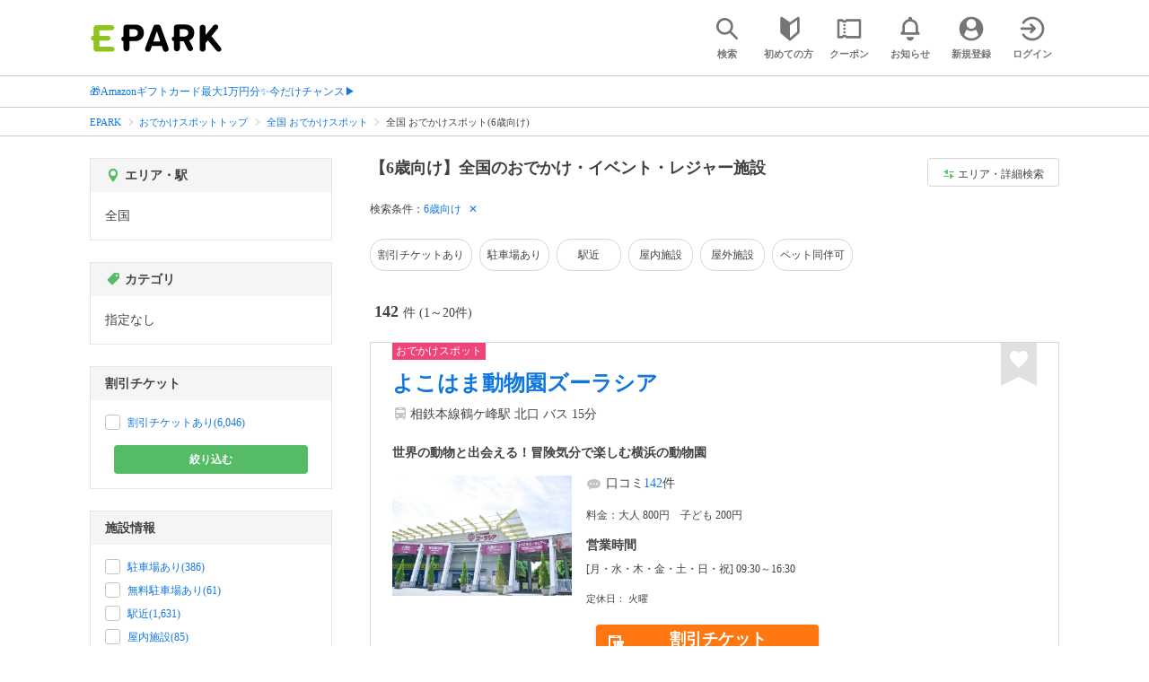

--- FILE ---
content_type: text/html; charset=UTF-8
request_url: https://epark.jp/odekake/list/?condition_ids=708
body_size: 44110
content:
<!DOCTYPE html>
<html lang="ja">
<head>



<!-- Google Tag Manager -->
<script>(function(w,d,s,l,i){w[l]=w[l]||[];w[l].push({'gtm.start':
new Date().getTime(),event:'gtm.js'});var f=d.getElementsByTagName(s)[0],
j=d.createElement(s),dl=l!='dataLayer'?'&l='+l:'';j.async=true;j.src=
'https://www.googletagmanager.com/gtm.js?id='+i+dl;f.parentNode.insertBefore(j,f);
})(window,document,'script','dataLayer','GTM-NSW8QL');</script>
<!-- End Google Tag Manager -->
<script src="https://tagan.adlightning.com/enhance-epark/op.js" defer></script>
<script async src="https://securepubads.g.doubleclick.net/tag/js/gpt.js"></script>
<!-- load DM wrapper containing PBJS library -->
<script async src="https://micro.rubiconproject.com/prebid/dynamic/14032.js"></script>

<script>
    window.googletag = window.googletag || {cmd: []};
// microad prebid failsafe timeout
    const FAILSAFE_TIMEOUT = 3000;
// microad prebid変数 
    window.pbjs = window.pbjs || { que: [] };
// microad prebid関数 
    function requestHeaderBids(slots) {
      // call async promise object for DM
      const dmRequest = new Promise(resolve => {
        // request bids through DM and resolve on bids back
        pbjs.que.push(() => {
          pbjs.rp.requestBids({
            gptSlotObjects: slots,
            callback: () => { 
              googletag.cmd.push(() => { 
                pbjs.setTargetingForGPTAsync(); 
              }); 
              return resolve(); 
            }
          });
        });
      });


      // return promise object when both APS and DM promise objects are resolved or if failsafe timeout expires
      return new Promise(resolve => {
        Promise.race([
          Promise.all([dmRequest]),
          new Promise(res => setTimeout(res, FAILSAFE_TIMEOUT))
        ]).then(() => {
          resolve();
        });
      }); 
    }

    googletag.cmd.push(function() {
      // 広告スロットを格納
      if (window.matchMedia( "(max-width: 767px)" ).matches) {
        googletag.pubads().disableInitialLoad();
        googletag.pubads().enableSingleRequest();
        googletag.enableServices();
        const slot1 = googletag.defineSlot('/62532913,22558496304/s_epark_320x100_overlay_27724', [[320, 50], 'fluid', [320, 100]], 'div-gpt-ad-1610958760935-0').setCollapseEmptyDiv(true, true).addService(googletag.pubads());
        googletag.pubads().refresh([slot1]);

        const params = new URLSearchParams(window.location.search);
        // LINEからの流入確認
        let hasEparkLineParam = false;
        if (params.has('media') && params.get('media') === 'epark_line') {
          hasEparkLineParam = true;
        }
        let hasBeautySalonIdParam = false;
        if (params.has('genre_id') && params.get('genre_id') == GENRE_ID.beautysalon) {
          hasBeautySalonIdParam = true;
        }

        if (window.location.pathname === '/' && !hasEparkLineParam) {
          const slot4 = googletag.defineSlot('/23008725742/ca-pub-1911723569646366-tag/EPARK_SP_top_banner1', [[1, 1], [300, 250], [336, 280]], 'div-gpt-ad-1698402556517-0').setCollapseEmptyDiv(true, true).addService(googletag.pubads());
            // make an async header bidding request then refresh the header bidding slots
          requestHeaderBids([slot4]).then(() => {
            googletag.pubads().refresh([slot4]);
          });
        }

        if (((/\/search\/*/.test(window.location.pathname) ) ||
            /\/gourmet\/list\/*/.test(window.location.pathname) ||
            /\/take-out\/list\/*/.test(window.location.pathname) ||
            /\/dentistry\/list\/*/.test(window.location.pathname) ||
            /\/medical\/list\/*/.test(window.location.pathname) ||
            /\/pharmacy\/list\/*/.test(window.location.pathname) ||
            /\/relaxation-esthe\/list\/*/.test(window.location.pathname) ||
            /\/sekkotsu-seitai\/list\/*/.test(window.location.pathname) ||
            /\/odekake\/list\/*/.test(window.location.pathname) ||
            /\/pet\/list\/*/.test(window.location.pathname)
        ) && !hasEparkLineParam && !hasBeautySalonIdParam) {
          const slot5 = googletag.defineSlot('/23008725742/ca-pub-1911723569646366-tag/EPARK_SP_facilitylist_overlay', [[1, 1], [320, 100]], 'div-gpt-ad-1702984178699-0').setCollapseEmptyDiv(true, true).addService(googletag.pubads());
          if (slot5) {
            // make an async header bidding request then refresh the header bidding slots
            requestHeaderBids([slot5]).then(() => {
                googletag.pubads().refresh([slot5]);
            });
          }
        }
      } else {
        const slot6 = googletag.defineSlot('/62532913,22558496304/p_epark_728x90_overlay_27725', [728, 90], 'div-gpt-ad-1610958778360-0').setCollapseEmptyDiv(true, true).addService(googletag.pubads());

        if (window.location.pathname === '/' ||
            window.location.pathname === '/mypage/' ||
            window.location.pathname === '/myrecord/history/' ||
            window.location.pathname === '/favorite/' ||
            window.location.pathname === '/myreview/' ||
            window.location.pathname === '/mycoupon/' ||
            window.location.pathname === '/gourmet/' ||
            window.location.pathname === '/medical/' ||
            window.location.pathname === '/dentistry/' ||
            window.location.pathname === '/pharmacy/' ||
            window.location.pathname === '/pet/' ||
            window.location.pathname === '/beauty/' ||
            window.location.pathname === '/carlife/' ||
            window.location.pathname === '/take-out/' ||
            window.location.pathname === '/travel/' ||
            window.location.pathname === '/relaxation-esthe/' ||
            window.location.pathname === '/sekkotsu-seitai/' ||
            window.location.pathname === '/odekake/'
        ) {
          const slot7 = googletag.defineSlot('/23008725742/ca-pub-1911723569646366-tag/EPARK_PC_commonscreen_banner1', [300, 250], 'div-gpt-ad-1698144648156-0').setCollapseEmptyDiv(true, true).addService(googletag.pubads());
        }
        googletag.pubads().enableSingleRequest();
        googletag.enableServices();
      }
    });

    // Geniee Wrapper Head Tag
    if (
      window.location.pathname === '/' ||
      window.location.pathname === '/docs/campaign/' ||
      window.location.pathname === '/myrecord/history/' ||
      window.location.pathname === '/news/' ||
      window.location.pathname === '/favorite/' ||
      window.location.pathname === '/myreview/' ||
      window.location.pathname === '/mycoupon/' ||
      window.location.pathname === '/gourmet/' ||
      window.location.pathname === '/medical/' ||
      window.location.pathname === '/dentistry/' ||
      window.location.pathname === '/pharmacy/' ||
      window.location.pathname === '/pet/' ||
      window.location.pathname === '/beautysalon/' ||
      window.location.pathname === '/carlife/' ||
      window.location.pathname === '/take-out/' ||
      window.location.pathname === '/travel/' ||
      window.location.pathname === '/relaxation-esthe/' ||
      window.location.pathname === '/sekkotsu-seitai/' ||
      window.location.pathname === '/odekake/' ||
      window.location.pathname === '/hotel-stay/'
    ) {
      if (
        window.location.pathname === '/mycoupon/' ||
        window.location.pathname === '/myreview/' ||
        window.location.pathname === '/favorite/'
      ) {
        if (window.matchMedia("(max-width: 767px)").matches) {
          window.gnshbrequest = window.gnshbrequest || {cmd:[]};
          window.gnshbrequest.cmd.push(function(){
            window.gnshbrequest.forceInternalRequest();
          });
          const genieeScript = document.createElement('script');
          genieeScript.src = "https://cpt.geniee.jp/hb/v1/221406/2457/wrapper.min.js";
          genieeScript.async = true;
          document.head.appendChild(genieeScript)
        }
      } else {
        window.gnshbrequest = window.gnshbrequest || {cmd:[]};
        window.gnshbrequest.cmd.push(function(){
          window.gnshbrequest.forceInternalRequest();
        });
        const genieeScript = document.createElement('script');
        genieeScript.src = "https://cpt.geniee.jp/hb/v1/221406/2457/wrapper.min.js";
        genieeScript.async = true;
        document.head.appendChild(genieeScript)
      }
    }
</script>

<meta charset="UTF-8">
<meta name="language" content="ja" />
<meta name="csrf-token" content="5DAK341h0vPbWrPM9dWI1ufoqR81ldzRPhOry4CR">
<meta http-equiv="X-UA-Compatible" content="IE=edge,chrome=1" />
<meta name="viewport" content="width=device-width, initial-scale=1.0, maximum-scale=1.0, user-scalable=no, viewport-fit=cover">
<meta name="format-detection" content="telephone=no">


<title>【6歳向け】全国のおでかけ・イベント・レジャー施設｜EPARK</title>


  
<meta name="description" content="全国にあるおでかけスポット(6歳向け)の「割引チケット」を購入するならEPARK！当日の家族での日帰り旅行や、急な午後からのデート、お友達との女子旅でもスマホで決済してすぐに使える♪週末に行きたいイベント情報やレジャースポット、お子さま連れにおすすめの施設など盛りだくさん。口コミ・クーポンが満載の、ネット予約・人気店順番受付サイトはEPARK。"/>
<link rel="shortcut icon" href="/v2/shop/images/favicon.ico?ver=202512231607">
<link rel="apple-touch-icon" href="/v2/shop/images/apple-touch-icon.png?ver=202512231607" sizes="180x180">
<link rel="icon" type="image/png" href="/v2/shop/images/android-touch-icon.png?ver=202512231607" sizes="192x192">

  
            
      <link rel="canonical"
            href="https://epark.jp/odekake/list/?condition_ids=708">
      
<meta property="og:title" content="【6歳向け】全国のおでかけ・イベント・レジャー施設｜EPARK" />
<meta property="og:type" content="website" />
<meta property="og:url" content="https://epark.jp/odekake/list/?condition_ids=708" />

  <meta property="og:image" content="https://www.epark.jp/assets/img/common/epark_ogp.png">
<meta property="og:site_name" content="EPARK" />
<meta property="og:description" content="全国にあるおでかけスポット(6歳向け)の「割引チケット」を購入するならEPARK！当日の家族での日帰り旅行や、急な午後からのデート、お友達との女子旅でもスマホで決済してすぐに使える♪週末に行きたいイベント情報やレジャースポット、お子さま連れにおすすめの施設など盛りだくさん。口コミ・クーポンが満載の、ネット予約・人気店順番受付サイトはEPARK。"/>

<script src="https://ajax.googleapis.com/ajax/libs/jquery/3.6.0/jquery.min.js"></script>
<!-- <script src="https://cdn.jsdelivr.net/npm/js-cookie@2/src/js.cookie.min.js"></script> -->
<script type="text/javascript" src="https://img.polymorphicads.jp/api/polyAds.js"></script>

<link rel="stylesheet" type="text/css" href="/v2/css/common/cssreset-min.css?ver=202512231607">
<link type="text/css" rel="stylesheet" href="//d229s2sntbxd5j.cloudfront.net/epark_portal_global/css/epark_portal_global_pc.css"/>
<link rel="stylesheet" type="text/css" href="/v2/css/common/common.css?ver=202512231607">
<link rel="stylesheet" type="text/css" href="/v2/js/common/slick/slick.css?ver=202512231607" />
<link rel="stylesheet" type="text/css" href="/v2/js/common/slick/slick-theme.css?ver=202512231607" />
<link rel="stylesheet" type="text/css" href="/v2/css/common/webfont.css?ver=202512231607" />

<!-- SP ヘッダー・フッター レギュレーション用 -->
<link rel="stylesheet" type="text/css" href="/v2/css/common/head/common.css?ver=202512231607">
<link rel="stylesheet" type="text/css" href="/v2/css/common/footer/epark_common_footer.css?ver=202512231607">
<!-- /SP ヘッダー・フッター レギュレーション用 -->

<!-- 共通定数よびだし用 -->
<script src="https://epark.jp/v2/js/vue/constans.js?ver=202512231607"></script>
<script>
  var cache_clear_ver='202512231607';
</script>



  
  <link rel="stylesheet" type="text/css" href="/v2/css/search_result/search_result.css?ver=202512231607">
  <link rel="stylesheet" type="text/css" href="/v2/css/search_result/popular_search.css?ver=202512231607">
  <link rel="stylesheet" type="text/css" href="/v2/css/common/search_modal.css?ver=202512231607">
  <link rel="stylesheet" type="text/css" href="https://epark.jp/v2/css/common/banner_ad.css?ver=202512231607">
  


<script type="application/ld+json">{"@context":"http:\/\/schema.org","@type":"BreadcrumbList","itemListElement":[{"@type":"ListItem","position":1,"item":{"@id":"https:\/\/epark.jp\/","name":"EPARK"}},{"@type":"ListItem","position":2,"item":{"@id":"https:\/\/epark.jp\/odekake\/","name":"\u304a\u3067\u304b\u3051\u30b9\u30dd\u30c3\u30c8\u30c8\u30c3\u30d7"}},{"@type":"ListItem","position":3,"item":{"@id":"https:\/\/epark.jp\/odekake\/list\/","name":"\u5168\u56fd \u304a\u3067\u304b\u3051\u30b9\u30dd\u30c3\u30c8"}},{"@type":"ListItem","position":4,"item":{"@id":null,"name":"\u5168\u56fd \u304a\u3067\u304b\u3051\u30b9\u30dd\u30c3\u30c8(6\u6b73\u5411\u3051)"}}]}</script>


</head>
<body id="totop">
  <!-- Google Tag Manager (noscript) -->
<noscript><iframe src="https://www.googletagmanager.com/ns.html?id=GTM-NSW8QL"
height="0" width="0" style="display:none;visibility:hidden"></iframe></noscript>
<!-- End Google Tag Manager (noscript) -->  <div class="sticky">
    <div class="sp header_app_banner  ">
              <!-- 検索一覧アプリバナー -->
<div class="epark-header-app-banner">
  <a class="epark-header-app-banner__link" href="https://eparkapp.onelink.me/yuvN?pid=Fas_List_a" target="_blank">
    <span class="epark-header-app-banner__close"></span>
    <img class="epark-header-app-banner__image" src="https://epark.jp/v2/sfc/images/common/banner_app_dl/banner_list.png?ver=202512231607" alt="">
  </a>
</div>
<link rel="stylesheet" type="text/css" href="https://epark.jp/v2/css/sfc/common/header_app_banner.css?ver=202512231607">
<script>
  if (sessionStorage.getItem('isDispBanner') === '0') {
    $('.epark-header-app-banner').remove();
  }

  $(document).on('click', '.epark-header-app-banner__close', function (e) {
    e.preventDefault();
    $('.epark-header-app-banner').remove();
    sessionStorage.setItem('isDispBanner', '0');
  });
</script>          </div>

    
    <div id="container">
      <header class="">
  
  <link rel="stylesheet" type="text/css" href="https://epark.jp/v2/css/common/search_modal.css?ver=202512231607">

  
  <div id="user-info"><user-info></user-info></div>
  
  <!-- 子フレームからのデータ流し込みよう -->
  <span id="userPointData" style="display:none;"></span>
  <span id="userPassportData" style="display:none;"></span>

  <!-- PC用ヘッダー -->
  <div class="header l_wrapper pc ui_design_pc" id="auth-header-pc">
    <p class="logo"><a href="/"><img src="/v2/shop/images/logo_EPARK.svg" alt="EPARK 人気施設の予約・順番受付サイト" width="148" height="31"></a></p>
    <ul>
      <!-- ログイン中 -->
      <li><auth-header-pc icon-type='top_search'></auth-header-pc></li>
      <li><auth-header-pc v-bind:genre-id-for-shop-info="10000" v-bind:viewed-area-history="[]" icon-type='shopdata_modal'></auth-header-pc></li>
      <li><auth-header-pc v-bind:search-conditions="{&quot;genre&quot;:{&quot;id&quot;:140000,&quot;name&quot;:&quot;\u304a\u3067\u304b\u3051\u30b9\u30dd\u30c3\u30c8&quot;,&quot;roman&quot;:&quot;odekake&quot;,&quot;level&quot;:1,&quot;is_genre&quot;:1,&quot;is_area&quot;:9,&quot;is_station&quot;:9},&quot;conditions&quot;:[{&quot;name&quot;:&quot;6\u6b73\u5411\u3051&quot;,&quot;attribute_id&quot;:708,&quot;sort&quot;:27,&quot;attribute_type_id&quot;:24}]}" v-bind:viewed-area-history="[]" icon-type="search_list_modal"></auth-header-pc></li>
      <li><auth-header-pc icon-type='mypage_search'></auth-header-pc></li>
      <li><auth-header-pc icon-type='epark_mean'></auth-header-pc></li>
      <li><auth-header-pc icon-type='history'></auth-header-pc></li>
      <li><auth-header-pc icon-type='coupon'></auth-header-pc></li>
      <li><auth-header-pc icon-type='site_news'></auth-header-pc></li>
      <li><auth-header-pc icon-type='mypage'></auth-header-pc></li>
      <li><auth-header-pc icon-type='login'></auth-header-pc></li>
      <!-- /ログイン中 -->
    </ul>
  </div>
  <!-- /PC用ヘッダー -->

  <!-- SP用ヘッダー -->
  <div class="sp">
    <div class="header" id="auth-header-sp">
      <p class="logo"><a href="/"><img src="/v2/shop/images/logo_EPARK.svg?ver=202512231607" alt="EPARK 人気施設の予約・順番受付サイト" width="96" height="20"></a></p>
      <ul>
        <li><auth-header-sp icon-type='top_search'></auth-header-sp></li>
        <li><auth-header-sp v-bind:genre-id-for-shop-info="10000" v-bind:viewed-area-history="[]" icon-type='shopdata_modal'></auth-header-sp></li>
        <li><auth-header-sp v-bind:search-conditions="{&quot;genre&quot;:{&quot;id&quot;:140000,&quot;name&quot;:&quot;\u304a\u3067\u304b\u3051\u30b9\u30dd\u30c3\u30c8&quot;,&quot;roman&quot;:&quot;odekake&quot;,&quot;level&quot;:1,&quot;is_genre&quot;:1,&quot;is_area&quot;:9,&quot;is_station&quot;:9},&quot;conditions&quot;:[{&quot;name&quot;:&quot;6\u6b73\u5411\u3051&quot;,&quot;attribute_id&quot;:708,&quot;sort&quot;:27,&quot;attribute_type_id&quot;:24}]}" v-bind:viewed-area-history="[]" icon-type="search_list_modal"></auth-header-sp></li>
        <li><auth-header-sp icon-type='mypage_search'></auth-header-sp></li>
        <li><auth-header-sp icon-type='about'></auth-header-sp></li>
        <li><auth-header-sp icon-type='history'></auth-header-sp></li>
        <li><auth-header-sp icon-type='coupon'></auth-header-sp></li>
        <li><auth-header-sp icon-type='site_news'></auth-header-sp></li>
        <li><label for="mypage_open"><auth-header-sp icon-type='mypage'></auth-header-sp></label></li>
      </ul>
    </div>
  </div>
  <!-- SP用ヘッダー -->
  
  
      <div class="headerNews">
      <div class="l_wrapper">
                  <p class="headerNews__line">
            <a class="headerNews__link"
              href="https://epark.jp/news/372/"
                              target="_blank"
                rel="noopener"
                          >🎁Amazonギフトカード最大1万円分✨今だけチャンス▶</a>
          </p>
              </div>
    </div>
  
</header>
  <script type="text/javascript" src="https://epark.jp/v2/js/common/geolocation.js?ver=202512231607"></script>

      
<input type="checkbox" id="mypage_open">
<div id="sp_mymenu_overlay">
  <div class="epark_common_nav-sidemenu-close">
    <img src="https://epark.jp/v2/shop/images/sp_mymenu/sidemenu_close_icon.png?ver=202512231607" alt="閉じる">
  </div>
  <div id="sp_login_info_area">
    <div class="epark_common_nav-sidemenu-body">
      <div id="sp-user-page">
        <sp-user-page></sp-user-page>
      </div>
      <div class="epark_common_nav-service">
        <ul class="epark_common_nav-infomation-list">
          <li class="epark_common_nav-link"><a href="https://faq.epark.jp/epark/?utm_source=epark.jp&utm_medium=referral&utm_campaign=mymenu" target="_blank">よくある質問</a></li>
        </ul>
      </div>
      <div class="epark_common_nav-group">
        <ul class="epark_common_nav-group-list">
          <li><a href="/sp/about/">EPARKとは？</a></li>
          <li><a href="https://www.epark.jp/grouplist/?utm_source=epark.jp&utm_medium=referral&utm_campaign=mymenu">EPARKグループサービス</a></li>
        </ul>
      </div>
      <div id="sp-user-page-logout">
        <sp-user-page-logout></sp-user-page-logout>
      </div>
      <div id="banner-ad-sp-frame">
        <div class="sp polyWrapper bannerAdWrapper--sidemenuSP">
          <banner-ad-sp-frame
            ad-unit-key='sidemenuSP'
          ></banner-ad-sp-frame>
        </div>
      </div>
      <div id="sp-user-page-sf-review">
        <sp-user-page-sf-review></sp-user-page-sf-review>
      </div>
    </div>
  </div>
</div>
<div class="sp_mymenu_scrim"></div>
        
  <!-- 緊急お知らせ枠 -->
<!--<p>に class="has_emergency_txt" がある場合emergency_info_areaを表示する-->
<div class="pc">
  <div class="emergency_info_pc">
    <div class="l_wrapper emergency_info">
      <!--<p>に class="hidden_txt" がある場合非表示にする-->
    </div>
  </div>
</div>
<div class="sp">
  <div class="emergency_info_sp">
    <div class="l_wrapper emergency_info">
    </div>
    <!--<p class="hidden_txt">緊急お知らせ枠</p>
    <p class=""><a href="#">緊急お知らせ枠リンク</a></p>-->
  </div>
</div>
<!-- /緊急お知らせ枠 -->
  
<main>
  
  <div id="bannerAd--sidemenuSP" class="bannerAdContents clearfix">
      <ul>
                  <li class="bannerAdContents__list">
            <script src="https://ad.poly.admatrix.jp/api/polyAdsLoader.js?adUnitId=e76c4a0bbc342a42307c9bdb9fb017be&amp;p=%7B%22testMode%22%3Afalse%2C%22safeFrame%22%3Afalse%7D&amp;env_v2=prod" async></script>
          </li>
              </ul>
    </div>
      <div id="bannerAd--searchresult_odekakeSP01" class="bannerAdContents clearfix">
      <ul>
                  <li class="bannerAdContents__list">
            <script src="https://ad.poly.admatrix.jp/api/polyAdsLoader.js?adUnitId=e76c4a0bbc342a421c3a777fe07fbeec&amp;p=%7B%22testMode%22%3Afalse%2C%22safeFrame%22%3Afalse%7D&amp;env_v2=prod" async></script>
          </li>
              </ul>
    </div>
  
  <div id="search-main">
    
    <div class="breadcrumb pc">
      <ul class="l_wrapper">
                                                            <li><a href="https://epark.jp/">EPARK</a></li>
                                                        <li><a href="https://epark.jp/odekake/">おでかけスポットトップ</a></li>
                                                        <li><a href="https://epark.jp/odekake/list/">全国 おでかけスポット</a></li>
                                                        <span>全国 おでかけスポット(6歳向け)</span>
                                                  </ul>
    </div>
    
    
    <div class="breadcrumb sp">
      <ul class="l_wrapper">
                                                            <li><a href="https://epark.jp/">EPARK</a></li>
                                                        <li><a href="https://epark.jp/odekake/">おでかけスポットトップ</a></li>
                                                        <li><a href="https://epark.jp/odekake/list/">全国 おでかけスポット</a></li>
                                                        <span>全国 おでかけスポット(6歳向け)</span>
                                                  </ul>
    </div>
    

    <div id="search_result_area" class="l_wrapper clearfix">
      <div class="l_right_wrapper">
        <div class="pc_page_title pc">
          
          <h1 class="font_bold text_align_left">【6歳向け】全国のおでかけ・イベント・レジャー施設</h1>
          
        </div>
        
        <div class="change_condition pc">
          <a href="javascript:void(0)" class="btn_m btn_open_search_modal" data-open_target="#modal_more_search">
            <span class="icon-081"></span>エリア・詳細検索
          </a>
        </div>
        

        <div class="sp polyWrapper bannerAdWrapper--searchresult_SP01">
                                                                                <div id="bannerAd--searchresult_odekakeSP01__frame" class="sp bannerAdFrame searchresult_odekakeSP01"></div>
                              </div>

        
        <div class="sp_page_title sp">
          <h1 class="font_bold text_align_left">【6歳向け】全国のおでかけ・イベント・レジャー施設</h1>
        </div>
        
      </div>

      
      <div class="l_right_wrapper">
        <article>
          
          <div class="search_condition_area">
  
    <div class="search_result_header pc">
    <p class="selected_search_conditions">検索条件：</p>
    <div class="delete_conditions" >
              <a class="delete_condition" href="https://epark.jp/odekake/list/">6歳向け</a>
          </div>
  </div>
    
    <div class="sp text_end_fadeout">
      <div class="cover_text"></div>
      <div class="sp_search_word">
          <p>6歳向け</p>
      </div>
  </div>
  
  
  
  
    <div id="search_condition_area_tmp_block" v-if="isDisplaySearchConditionAreaTmpBlock" style="height:68px"></div>

  <search-condition-area
    ref="search_condition_area"
    :query="{&quot;genre&quot;:{&quot;id&quot;:140000,&quot;name&quot;:&quot;\u304a\u3067\u304b\u3051\u30b9\u30dd\u30c3\u30c8&quot;,&quot;roman&quot;:&quot;odekake&quot;,&quot;level&quot;:1,&quot;is_genre&quot;:1,&quot;is_area&quot;:9,&quot;is_station&quot;:9},&quot;conditions&quot;:[{&quot;name&quot;:&quot;6\u6b73\u5411\u3051&quot;,&quot;attribute_id&quot;:708,&quot;sort&quot;:27,&quot;attribute_type_id&quot;:24}]}"
    :shops="{&quot;current_page&quot;:1,&quot;data&quot;:[{&quot;ppc_reservation&quot;:9,&quot;web_reservation&quot;:1,&quot;media_id&quot;:53,&quot;media_shop_url&quot;:&quot;https:\/\/ck.jp.ap.valuecommerce.com\/servlet\/referral?sid=3693343&amp;pid=889321944&amp;vc_url=https%3A%2F%2Fwww.asoview.com%2Fbase%2F155067%2F&quot;,&quot;media_name&quot;:&quot;\u304a\u3067\u304b\u3051\u30b9\u30dd\u30c3\u30c8&quot;,&quot;web_reservation_url&quot;:&quot;https:\/\/ck.jp.ap.valuecommerce.com\/servlet\/referral?site_code=faspa&amp;sid=3622964&amp;pid=887528359&amp;vc_url=https%3A%2F%2Fwww.asoview.com%2Fbase%2F155067%2F&amp;utm_source=epark.jp&amp;utm_medium=referral&amp;utm_content=list_reserve&quot;,&quot;review_average_point&quot;:4.6,&quot;main_image_url&quot;:&quot;https:\/\/image.faspa.epark.jp\/shop_data\/odekake-d3e8ogs60q6bjk\/image\/production\/base\/155067\/89de1ac8-7880-4125-94b5-b8888de195ce.JPG&quot;,&quot;ppc_phone_number&quot;:&quot;&quot;,&quot;name&quot;:&quot;\u3088\u3053\u306f\u307e\u52d5\u7269\u5712\u30ba\u30fc\u30e9\u30b7\u30a2&quot;,&quot;kana&quot;:&quot;\u30e8\u30b3\u30cf\u30de\u30c9\u30a6\u30d6\u30c4\u30a8\u30f3\u30ba\u30fc\u30e9\u30b7\u30a2&quot;,&quot;review_number&quot;:142,&quot;catch_copy&quot;:&quot;\u4e16\u754c\u306e\u52d5\u7269\u3068\u51fa\u4f1a\u3048\u308b\uff01\u5192\u967a\u6c17\u5206\u3067\u697d\u3057\u3080\u6a2a\u6d5c\u306e\u52d5\u7269\u5712&quot;,&quot;shop_id&quot;:468492,&quot;media_shop_id&quot;:&quot;6086&quot;,&quot;station&quot;:null,&quot;access&quot;:&quot;\u76f8\u9244\u672c\u7dda\u9db4\u30b1\u5cf0\u99c5 \u5317\u53e3 \u30d0\u30b9 15\u5206&quot;,&quot;opening_days&quot;:[&quot;[\u6708\u30fb\u6c34\u30fb\u6728\u30fb\u91d1\u30fb\u571f\u30fb\u65e5\u30fb\u795d] 09:30\uff5e16:30&quot;],&quot;holiday&quot;:&quot;\u706b\u66dc&quot;,&quot;dinner_average_budget&quot;:null,&quot;launch_average_budget&quot;:null,&quot;average_price_from1&quot;:800,&quot;average_price_to1&quot;:0,&quot;average_price_from2&quot;:200,&quot;average_price_to2&quot;:0,&quot;is_richplan&quot;:0,&quot;lowest_order_price&quot;:&quot;&quot;,&quot;contract_type&quot;:1,&quot;area_level1_name&quot;:&quot;\u795e\u5948\u5ddd\u770c&quot;,&quot;area_level2_name&quot;:&quot;\u6a2a\u6d5c\u5e02&quot;,&quot;area_level3_name&quot;:&quot;\u65ed\u533a&quot;,&quot;genre_id&quot;:140000,&quot;genre_name&quot;:&quot;\u304a\u3067\u304b\u3051\u30b9\u30dd\u30c3\u30c8&quot;,&quot;genre_roman&quot;:&quot;&quot;,&quot;middle_genre_id&quot;:140500,&quot;middle_genres_name&quot;:&quot;\u52d5\u7269\u5712&quot;,&quot;small_genres_name&quot;:&quot;&quot;,&quot;favorite_id&quot;:-1,&quot;is_myshop&quot;:false,&quot;conditions&quot;:&quot;\u5272\u5f15\u30c1\u30b1\u30c3\u30c8\u3042\u308a\uff0f\u99d0\u8eca\u5834\u3042\u308a\uff0f\u5c4b\u5916\u65bd\u8a2d\uff0f\u30d9\u30d3\u30fc\u30ab\u30fc\u5165\u5834\u53ef\uff0f\u30d9\u30d3\u30fc\u30ab\u30fc\u7f6e\u304d\u5834\u3042\u308a\uff0f\u304a\u3080\u3064\u4ea4\u63db\u5ba4\u3042\u308a\uff0f\u6388\u4e73\u30b9\u30da\u30fc\u30b9\u3042\u308a\uff0f\u7d66\u6e6f\u65bd\u8a2d\u3042\u308a\uff0f\u304a\u5b50\u69d8\u7528\u30e1\u30cb\u30e5\u30fc\u3042\u308a\uff0f\u30d0\u30ea\u30a2\u30d5\u30ea\u30fc\uff0f\u5206\u7159\uff0f\u30d7\u30ec\u30de\u30de\u5411\u3051\uff0f0\u6b73\u5411\u3051\uff0f1\u6b73\u5411\u3051\uff0f2\u6b73\u5411\u3051\uff0f3\u6b73\u5411\u3051\uff0f4\u6b73\u5411\u3051\uff0f5\u6b73\u5411\u3051\uff0f6\u6b73\u5411\u3051\uff0f7\u6b73\u5411\u3051\uff0f8\u6b73\u5411\u3051\uff0f9\u6b73\u4ee5\u4e0a\u5411\u3051&quot;,&quot;image_origin_flg&quot;:1,&quot;is_waiting_info_error&quot;:false,&quot;current_waiting_available_type&quot;:null,&quot;future_waiting_available_type&quot;:null,&quot;booking_available_type&quot;:null,&quot;line_reserve_flg&quot;:null,&quot;line_reserve_url&quot;:null,&quot;plan_id1&quot;:&quot;&quot;,&quot;plan_name1&quot;:&quot;&quot;,&quot;plan_price1&quot;:&quot;&quot;,&quot;plan_url1&quot;:&quot;&quot;,&quot;plan_id2&quot;:&quot;&quot;,&quot;plan_name2&quot;:&quot;&quot;,&quot;plan_price2&quot;:&quot;&quot;,&quot;plan_url2&quot;:&quot;&quot;,&quot;plan_id3&quot;:&quot;&quot;,&quot;plan_name3&quot;:&quot;&quot;,&quot;plan_price3&quot;:&quot;&quot;,&quot;plan_url3&quot;:&quot;&quot;,&quot;plan_id4&quot;:&quot;&quot;,&quot;plan_name4&quot;:&quot;&quot;,&quot;plan_price4&quot;:&quot;&quot;,&quot;plan_url4&quot;:&quot;&quot;,&quot;plan_id5&quot;:&quot;&quot;,&quot;plan_name5&quot;:&quot;&quot;,&quot;plan_price5&quot;:&quot;&quot;,&quot;plan_url5&quot;:&quot;&quot;,&quot;plan_id6&quot;:&quot;&quot;,&quot;plan_name6&quot;:&quot;&quot;,&quot;plan_price6&quot;:&quot;&quot;,&quot;plan_url6&quot;:&quot;&quot;,&quot;media_prefix&quot;:&quot;odk&quot;,&quot;odekake_price&quot;:&quot;\u5927\u4eba 800\u5186\u3000\u5b50\u3069\u3082 200\u5186&quot;,&quot;is_occupied_state_callout_genre&quot;:false,&quot;is_callout_genre&quot;:false,&quot;occupied_state&quot;:0,&quot;holiday_title&quot;:&quot;\u5b9a\u4f11\u65e5&quot;,&quot;additional_reservation_label&quot;:&quot;&quot;,&quot;is_review_enabled&quot;:true,&quot;main_image_url_alt&quot;:&quot;\u3088\u3053\u306f\u307e\u52d5\u7269\u5712\u30ba\u30fc\u30e9\u30b7\u30a2&quot;,&quot;media_original_item&quot;:{},&quot;should_move_media_shop_url&quot;:false,&quot;is_faspa_label_displayable&quot;:true},{&quot;ppc_reservation&quot;:9,&quot;web_reservation&quot;:1,&quot;media_id&quot;:53,&quot;media_shop_url&quot;:&quot;https:\/\/ck.jp.ap.valuecommerce.com\/servlet\/referral?sid=3693343&amp;pid=889321944&amp;vc_url=https%3A%2F%2Fwww.asoview.com%2Fbase%2F159690%2F&quot;,&quot;media_name&quot;:&quot;\u304a\u3067\u304b\u3051\u30b9\u30dd\u30c3\u30c8&quot;,&quot;web_reservation_url&quot;:&quot;https:\/\/ck.jp.ap.valuecommerce.com\/servlet\/referral?site_code=faspa&amp;sid=3622964&amp;pid=887528359&amp;vc_url=https%3A%2F%2Fwww.asoview.com%2Fbase%2F159690%2F&amp;utm_source=epark.jp&amp;utm_medium=referral&amp;utm_content=list_reserve&quot;,&quot;review_average_point&quot;:4.6,&quot;main_image_url&quot;:&quot;https:\/\/image.faspa.epark.jp\/shop_data\/odekake-d3e8ogs60q6bjk\/image\/production\/base\/159690\/ad5dae4c-4483-46ee-9bad-742b12f7913c.jpeg&quot;,&quot;ppc_phone_number&quot;:&quot;&quot;,&quot;name&quot;:&quot;\u5343\u8449\u5e02\u52d5\u7269\u516c\u5712&quot;,&quot;kana&quot;:&quot;\u30c1\u30d0\u30b7\u30c9\u30a6\u30d6\u30c4\u30b3\u30a6\u30a8\u30f3&quot;,&quot;review_number&quot;:63,&quot;catch_copy&quot;:&quot;2\u672c\u8db3\u3067\u7acb\u3064\u6709\u540d\u30ec\u30c3\u30b5\u30fc\u30d1\u30f3\u30c0\u306e\u98a8\u592a\u304f\u3093\u304c\u3044\u308b\u5343\u8449\u5e02\u52d5\u7269\u516c\u5712&quot;,&quot;shop_id&quot;:468494,&quot;media_shop_id&quot;:&quot;6088&quot;,&quot;station&quot;:&quot;\u52d5\u7269\u516c\u5712\u99c5&quot;,&quot;access&quot;:&quot;\u5343\u8449\u90fd\u5e02\u30e2\u30ce\u30ec\u30fc\u30eb\u52d5\u7269\u516c\u5712\u99c5 \u5f92\u6b69 1\u5206&quot;,&quot;opening_days&quot;:[&quot;[\u6708\u30fb\u706b\u30fb\u6728\u30fb\u91d1\u30fb\u571f\u30fb\u65e5\u30fb\u795d] 09:30\uff5e16:30&quot;],&quot;holiday&quot;:&quot;\u6c34\u66dc&quot;,&quot;dinner_average_budget&quot;:null,&quot;launch_average_budget&quot;:null,&quot;average_price_from1&quot;:700,&quot;average_price_to1&quot;:0,&quot;average_price_from2&quot;:0,&quot;average_price_to2&quot;:0,&quot;is_richplan&quot;:0,&quot;lowest_order_price&quot;:&quot;&quot;,&quot;contract_type&quot;:1,&quot;area_level1_name&quot;:&quot;\u5343\u8449\u770c&quot;,&quot;area_level2_name&quot;:&quot;\u5343\u8449\u5e02&quot;,&quot;area_level3_name&quot;:&quot;\u82e5\u8449\u533a&quot;,&quot;genre_id&quot;:140000,&quot;genre_name&quot;:&quot;\u304a\u3067\u304b\u3051\u30b9\u30dd\u30c3\u30c8&quot;,&quot;genre_roman&quot;:&quot;&quot;,&quot;middle_genre_id&quot;:140500,&quot;middle_genres_name&quot;:&quot;\u52d5\u7269\u5712&quot;,&quot;small_genres_name&quot;:&quot;&quot;,&quot;favorite_id&quot;:-1,&quot;is_myshop&quot;:false,&quot;conditions&quot;:&quot;\u5272\u5f15\u30c1\u30b1\u30c3\u30c8\u3042\u308a\uff0f\u99d0\u8eca\u5834\u3042\u308a\uff0f\u99c5\u8fd1\uff0f\u5c4b\u5185\u65bd\u8a2d\uff0f\u5c4b\u5916\u65bd\u8a2d\uff0f\u30d9\u30d3\u30fc\u30ab\u30fc\u5165\u5834\u53ef\uff0f\u30d9\u30d3\u30fc\u30ab\u30fc\u7f6e\u304d\u5834\u3042\u308a\uff0f\u30d9\u30d3\u30fc\u30ab\u30fc\u8cb8\u51fa\u3042\u308a\uff0f\u304a\u3080\u3064\u4ea4\u63db\u5ba4\u3042\u308a\uff0f\u6388\u4e73\u30b9\u30da\u30fc\u30b9\u3042\u308a\uff0f\u7d66\u6e6f\u65bd\u8a2d\u3042\u308a\uff0f\u30ad\u30c3\u30ba\u30b9\u30da\u30fc\u30b9\u3042\u308a\uff0f\u304a\u5b50\u69d8\u7528\u30e1\u30cb\u30e5\u30fc\u3042\u308a\uff0f\u30d0\u30ea\u30a2\u30d5\u30ea\u30fc\uff0f\u30d7\u30ec\u30de\u30de\u5411\u3051\uff0f0\u6b73\u5411\u3051\uff0f1\u6b73\u5411\u3051\uff0f2\u6b73\u5411\u3051\uff0f3\u6b73\u5411\u3051\uff0f4\u6b73\u5411\u3051\uff0f5\u6b73\u5411\u3051\uff0f6\u6b73\u5411\u3051\uff0f7\u6b73\u5411\u3051\uff0f8\u6b73\u5411\u3051\uff0f9\u6b73\u4ee5\u4e0a\u5411\u3051\uff0f\u5b50\u3069\u3082\u7121\u6599&quot;,&quot;image_origin_flg&quot;:1,&quot;is_waiting_info_error&quot;:false,&quot;current_waiting_available_type&quot;:null,&quot;future_waiting_available_type&quot;:null,&quot;booking_available_type&quot;:null,&quot;line_reserve_flg&quot;:null,&quot;line_reserve_url&quot;:null,&quot;plan_id1&quot;:&quot;&quot;,&quot;plan_name1&quot;:&quot;&quot;,&quot;plan_price1&quot;:&quot;&quot;,&quot;plan_url1&quot;:&quot;&quot;,&quot;plan_id2&quot;:&quot;&quot;,&quot;plan_name2&quot;:&quot;&quot;,&quot;plan_price2&quot;:&quot;&quot;,&quot;plan_url2&quot;:&quot;&quot;,&quot;plan_id3&quot;:&quot;&quot;,&quot;plan_name3&quot;:&quot;&quot;,&quot;plan_price3&quot;:&quot;&quot;,&quot;plan_url3&quot;:&quot;&quot;,&quot;plan_id4&quot;:&quot;&quot;,&quot;plan_name4&quot;:&quot;&quot;,&quot;plan_price4&quot;:&quot;&quot;,&quot;plan_url4&quot;:&quot;&quot;,&quot;plan_id5&quot;:&quot;&quot;,&quot;plan_name5&quot;:&quot;&quot;,&quot;plan_price5&quot;:&quot;&quot;,&quot;plan_url5&quot;:&quot;&quot;,&quot;plan_id6&quot;:&quot;&quot;,&quot;plan_name6&quot;:&quot;&quot;,&quot;plan_price6&quot;:&quot;&quot;,&quot;plan_url6&quot;:&quot;&quot;,&quot;media_prefix&quot;:&quot;odk&quot;,&quot;odekake_price&quot;:&quot;\u5927\u4eba 700\u5186\u3000\u5b50\u3069\u3082 \u7121\u6599&quot;,&quot;is_occupied_state_callout_genre&quot;:false,&quot;is_callout_genre&quot;:false,&quot;occupied_state&quot;:0,&quot;holiday_title&quot;:&quot;\u5b9a\u4f11\u65e5&quot;,&quot;additional_reservation_label&quot;:&quot;&quot;,&quot;is_review_enabled&quot;:true,&quot;main_image_url_alt&quot;:&quot;\u5343\u8449\u5e02\u52d5\u7269\u516c\u5712&quot;,&quot;media_original_item&quot;:{},&quot;should_move_media_shop_url&quot;:false,&quot;is_faspa_label_displayable&quot;:true},{&quot;ppc_reservation&quot;:9,&quot;web_reservation&quot;:1,&quot;media_id&quot;:53,&quot;media_shop_url&quot;:&quot;https:\/\/ck.jp.ap.valuecommerce.com\/servlet\/referral?sid=3693343&amp;pid=889321944&amp;vc_url=https%3A%2F%2Fwww.asoview.com%2Fbase%2F155607%2F&quot;,&quot;media_name&quot;:&quot;\u304a\u3067\u304b\u3051\u30b9\u30dd\u30c3\u30c8&quot;,&quot;web_reservation_url&quot;:&quot;https:\/\/ck.jp.ap.valuecommerce.com\/servlet\/referral?site_code=faspa&amp;sid=3622964&amp;pid=887528359&amp;vc_url=https%3A%2F%2Fwww.asoview.com%2Fbase%2F155607%2F&amp;utm_source=epark.jp&amp;utm_medium=referral&amp;utm_content=list_reserve&quot;,&quot;review_average_point&quot;:4.5,&quot;main_image_url&quot;:&quot;https:\/\/image.faspa.epark.jp\/shop_data\/odekake-d3e8ogs60q6bjk\/image\/production\/base\/155607\/f417fa81-8431-43b2-809c-d4f1329b34f9.jpeg&quot;,&quot;ppc_phone_number&quot;:&quot;&quot;,&quot;name&quot;:&quot;\u6c96\u7e04\u7f8e\u3089\u6d77\u6c34\u65cf\u9928&quot;,&quot;kana&quot;:&quot;\u30aa\u30ad\u30ca\u30ef\u30c1\u30e5\u30e9\u30a6\u30df\u30b9\u30a4\u30be\u30af\u30ab\u30f3&quot;,&quot;review_number&quot;:223,&quot;catch_copy&quot;:&quot;\u795e\u79d8\u306b\u6e80\u3061\u305f\u6d77\u306e\u4e16\u754c\u304c\u5e83\u304c\u308a\u307e\u3059&quot;,&quot;shop_id&quot;:468202,&quot;media_shop_id&quot;:&quot;5606&quot;,&quot;station&quot;:null,&quot;access&quot;:&quot;\u90a3\u8987\u7a7a\u6e2f\u304b\u3089\u30d0\u30b9\u3067\u7d042\u6642\u959315\u5206\uff5e\u7d043\u6642\u9593\u534a&quot;,&quot;opening_days&quot;:[&quot;[\u5168\u65e5] 08:30\uff5e18:30&quot;],&quot;holiday&quot;:&quot;\u306a\u3057&quot;,&quot;dinner_average_budget&quot;:null,&quot;launch_average_budget&quot;:null,&quot;average_price_from1&quot;:0,&quot;average_price_to1&quot;:0,&quot;average_price_from2&quot;:0,&quot;average_price_to2&quot;:0,&quot;is_richplan&quot;:0,&quot;lowest_order_price&quot;:&quot;&quot;,&quot;contract_type&quot;:1,&quot;area_level1_name&quot;:&quot;\u6c96\u7e04\u770c&quot;,&quot;area_level2_name&quot;:&quot;\u56fd\u982d\u90e1&quot;,&quot;area_level3_name&quot;:null,&quot;genre_id&quot;:140000,&quot;genre_name&quot;:&quot;\u304a\u3067\u304b\u3051\u30b9\u30dd\u30c3\u30c8&quot;,&quot;genre_roman&quot;:&quot;&quot;,&quot;middle_genre_id&quot;:140300,&quot;middle_genres_name&quot;:&quot;\u6c34\u65cf\u9928&quot;,&quot;small_genres_name&quot;:&quot;&quot;,&quot;favorite_id&quot;:-1,&quot;is_myshop&quot;:false,&quot;conditions&quot;:&quot;\u5272\u5f15\u30c1\u30b1\u30c3\u30c8\u3042\u308a\uff0f\u99d0\u8eca\u5834\u3042\u308a\uff0f\u7121\u6599\u99d0\u8eca\u5834\u3042\u308a\uff0f\u5c4b\u5185\u65bd\u8a2d\uff0f\u30d9\u30d3\u30fc\u30ab\u30fc\u5165\u5834\u53ef\uff0f\u30d9\u30d3\u30fc\u30ab\u30fc\u7f6e\u304d\u5834\u3042\u308a\uff0f\u30d9\u30d3\u30fc\u30ab\u30fc\u8cb8\u51fa\u3042\u308a\uff0f\u304a\u3080\u3064\u4ea4\u63db\u5ba4\u3042\u308a\uff0f\u6388\u4e73\u30b9\u30da\u30fc\u30b9\u3042\u308a\uff0f\u7d66\u6e6f\u65bd\u8a2d\u3042\u308a\uff0f\u30ad\u30c3\u30ba\u30b9\u30da\u30fc\u30b9\u3042\u308a\uff0f\u304a\u5b50\u69d8\u7528\u30e1\u30cb\u30e5\u30fc\u3042\u308a\uff0f\u30d0\u30ea\u30a2\u30d5\u30ea\u30fc\uff0f\u30d7\u30ec\u30de\u30de\u5411\u3051\uff0f0\u6b73\u5411\u3051\uff0f1\u6b73\u5411\u3051\uff0f2\u6b73\u5411\u3051\uff0f3\u6b73\u5411\u3051\uff0f4\u6b73\u5411\u3051\uff0f5\u6b73\u5411\u3051\uff0f6\u6b73\u5411\u3051\uff0f7\u6b73\u5411\u3051\uff0f8\u6b73\u5411\u3051\uff0f9\u6b73\u4ee5\u4e0a\u5411\u3051&quot;,&quot;image_origin_flg&quot;:1,&quot;is_waiting_info_error&quot;:false,&quot;current_waiting_available_type&quot;:null,&quot;future_waiting_available_type&quot;:null,&quot;booking_available_type&quot;:null,&quot;line_reserve_flg&quot;:null,&quot;line_reserve_url&quot;:null,&quot;plan_id1&quot;:&quot;&quot;,&quot;plan_name1&quot;:&quot;&quot;,&quot;plan_price1&quot;:&quot;&quot;,&quot;plan_url1&quot;:&quot;&quot;,&quot;plan_id2&quot;:&quot;&quot;,&quot;plan_name2&quot;:&quot;&quot;,&quot;plan_price2&quot;:&quot;&quot;,&quot;plan_url2&quot;:&quot;&quot;,&quot;plan_id3&quot;:&quot;&quot;,&quot;plan_name3&quot;:&quot;&quot;,&quot;plan_price3&quot;:&quot;&quot;,&quot;plan_url3&quot;:&quot;&quot;,&quot;plan_id4&quot;:&quot;&quot;,&quot;plan_name4&quot;:&quot;&quot;,&quot;plan_price4&quot;:&quot;&quot;,&quot;plan_url4&quot;:&quot;&quot;,&quot;plan_id5&quot;:&quot;&quot;,&quot;plan_name5&quot;:&quot;&quot;,&quot;plan_price5&quot;:&quot;&quot;,&quot;plan_url5&quot;:&quot;&quot;,&quot;plan_id6&quot;:&quot;&quot;,&quot;plan_name6&quot;:&quot;&quot;,&quot;plan_price6&quot;:&quot;&quot;,&quot;plan_url6&quot;:&quot;&quot;,&quot;media_prefix&quot;:&quot;odk&quot;,&quot;odekake_price&quot;:&quot;&quot;,&quot;is_occupied_state_callout_genre&quot;:false,&quot;is_callout_genre&quot;:false,&quot;occupied_state&quot;:0,&quot;holiday_title&quot;:&quot;\u5b9a\u4f11\u65e5&quot;,&quot;additional_reservation_label&quot;:&quot;&quot;,&quot;is_review_enabled&quot;:true,&quot;main_image_url_alt&quot;:&quot;\u6c96\u7e04\u7f8e\u3089\u6d77\u6c34\u65cf\u9928&quot;,&quot;media_original_item&quot;:{},&quot;should_move_media_shop_url&quot;:false,&quot;is_faspa_label_displayable&quot;:true},{&quot;ppc_reservation&quot;:9,&quot;web_reservation&quot;:1,&quot;media_id&quot;:53,&quot;media_shop_url&quot;:&quot;https:\/\/ck.jp.ap.valuecommerce.com\/servlet\/referral?sid=3693343&amp;pid=889321944&amp;vc_url=https%3A%2F%2Fwww.asoview.com%2Fbase%2F150150%2F&quot;,&quot;media_name&quot;:&quot;\u304a\u3067\u304b\u3051\u30b9\u30dd\u30c3\u30c8&quot;,&quot;web_reservation_url&quot;:&quot;https:\/\/ck.jp.ap.valuecommerce.com\/servlet\/referral?site_code=faspa&amp;sid=3622964&amp;pid=887528359&amp;vc_url=https%3A%2F%2Fwww.asoview.com%2Fbase%2F150150%2F&amp;utm_source=epark.jp&amp;utm_medium=referral&amp;utm_content=list_reserve&quot;,&quot;review_average_point&quot;:4.5,&quot;main_image_url&quot;:&quot;https:\/\/image.faspa.epark.jp\/shop_data\/odekake-d3e8ogs60q6bjk\/image\/production\/base\/150150\/fbabdef4-0522-461f-9ff9-7d9bd4802d30.jpg&quot;,&quot;ppc_phone_number&quot;:&quot;&quot;,&quot;name&quot;:&quot;\u4f0a\u8c46\u30a2\u30cb\u30de\u30eb\u30ad\u30f3\u30b0\u30c0\u30e0&quot;,&quot;kana&quot;:null,&quot;review_number&quot;:34,&quot;catch_copy&quot;:&quot;\u4f0a\u8c46\u30a2\u30cb\u30de\u30eb\u30ad\u30f3\u30b0\u30c0\u30e0\u306e\u7d39\u4ecb\u3067\u3059&quot;,&quot;shop_id&quot;:456380,&quot;media_shop_id&quot;:&quot;1105&quot;,&quot;station&quot;:null,&quot;access&quot;:null,&quot;opening_days&quot;:[&quot;[\u5168\u65e5] 09:00\uff5e16:00&quot;],&quot;holiday&quot;:&quot;\u306a\u3057&quot;,&quot;dinner_average_budget&quot;:null,&quot;launch_average_budget&quot;:null,&quot;average_price_from1&quot;:0,&quot;average_price_to1&quot;:0,&quot;average_price_from2&quot;:0,&quot;average_price_to2&quot;:0,&quot;is_richplan&quot;:0,&quot;lowest_order_price&quot;:&quot;&quot;,&quot;contract_type&quot;:1,&quot;area_level1_name&quot;:&quot;\u9759\u5ca1\u770c&quot;,&quot;area_level2_name&quot;:&quot;\u8cc0\u8302\u90e1&quot;,&quot;area_level3_name&quot;:null,&quot;genre_id&quot;:140000,&quot;genre_name&quot;:&quot;\u304a\u3067\u304b\u3051\u30b9\u30dd\u30c3\u30c8&quot;,&quot;genre_roman&quot;:&quot;&quot;,&quot;middle_genre_id&quot;:140100,&quot;middle_genres_name&quot;:&quot;\u30c6\u30fc\u30de\u30d1\u30fc\u30af&quot;,&quot;small_genres_name&quot;:&quot;&quot;,&quot;favorite_id&quot;:-1,&quot;is_myshop&quot;:false,&quot;conditions&quot;:&quot;\u5272\u5f15\u30c1\u30b1\u30c3\u30c8\u3042\u308a\uff0f\u99d0\u8eca\u5834\u3042\u308a\uff0f\u5c4b\u5916\u65bd\u8a2d\uff0f\u30d9\u30d3\u30fc\u30ab\u30fc\u5165\u5834\u53ef\uff0f\u30d9\u30d3\u30fc\u30ab\u30fc\u7f6e\u304d\u5834\u3042\u308a\uff0f\u30d9\u30d3\u30fc\u30ab\u30fc\u8cb8\u51fa\u3042\u308a\uff0f\u304a\u3080\u3064\u4ea4\u63db\u5ba4\u3042\u308a\uff0f\u6388\u4e73\u30b9\u30da\u30fc\u30b9\u3042\u308a\uff0f\u304a\u5b50\u69d8\u7528\u30e1\u30cb\u30e5\u30fc\u3042\u308a\uff0f\u30da\u30c3\u30c8\u540c\u4f34\u53ef\uff0f\u5206\u7159\uff0f\u30d7\u30ec\u30de\u30de\u5411\u3051\uff0f0\u6b73\u5411\u3051\uff0f1\u6b73\u5411\u3051\uff0f2\u6b73\u5411\u3051\uff0f3\u6b73\u5411\u3051\uff0f4\u6b73\u5411\u3051\uff0f5\u6b73\u5411\u3051\uff0f6\u6b73\u5411\u3051\uff0f7\u6b73\u5411\u3051\uff0f9\u6b73\u4ee5\u4e0a\u5411\u3051&quot;,&quot;image_origin_flg&quot;:1,&quot;is_waiting_info_error&quot;:false,&quot;current_waiting_available_type&quot;:null,&quot;future_waiting_available_type&quot;:null,&quot;booking_available_type&quot;:null,&quot;line_reserve_flg&quot;:null,&quot;line_reserve_url&quot;:null,&quot;plan_id1&quot;:&quot;&quot;,&quot;plan_name1&quot;:&quot;&quot;,&quot;plan_price1&quot;:&quot;&quot;,&quot;plan_url1&quot;:&quot;&quot;,&quot;plan_id2&quot;:&quot;&quot;,&quot;plan_name2&quot;:&quot;&quot;,&quot;plan_price2&quot;:&quot;&quot;,&quot;plan_url2&quot;:&quot;&quot;,&quot;plan_id3&quot;:&quot;&quot;,&quot;plan_name3&quot;:&quot;&quot;,&quot;plan_price3&quot;:&quot;&quot;,&quot;plan_url3&quot;:&quot;&quot;,&quot;plan_id4&quot;:&quot;&quot;,&quot;plan_name4&quot;:&quot;&quot;,&quot;plan_price4&quot;:&quot;&quot;,&quot;plan_url4&quot;:&quot;&quot;,&quot;plan_id5&quot;:&quot;&quot;,&quot;plan_name5&quot;:&quot;&quot;,&quot;plan_price5&quot;:&quot;&quot;,&quot;plan_url5&quot;:&quot;&quot;,&quot;plan_id6&quot;:&quot;&quot;,&quot;plan_name6&quot;:&quot;&quot;,&quot;plan_price6&quot;:&quot;&quot;,&quot;plan_url6&quot;:&quot;&quot;,&quot;media_prefix&quot;:&quot;odk&quot;,&quot;odekake_price&quot;:&quot;&quot;,&quot;is_occupied_state_callout_genre&quot;:false,&quot;is_callout_genre&quot;:false,&quot;occupied_state&quot;:0,&quot;holiday_title&quot;:&quot;\u5b9a\u4f11\u65e5&quot;,&quot;additional_reservation_label&quot;:&quot;&quot;,&quot;is_review_enabled&quot;:true,&quot;main_image_url_alt&quot;:&quot;\u4f0a\u8c46\u30a2\u30cb\u30de\u30eb\u30ad\u30f3\u30b0\u30c0\u30e0&quot;,&quot;media_original_item&quot;:{},&quot;should_move_media_shop_url&quot;:false,&quot;is_faspa_label_displayable&quot;:true},{&quot;ppc_reservation&quot;:9,&quot;web_reservation&quot;:1,&quot;media_id&quot;:53,&quot;media_shop_url&quot;:&quot;https:\/\/ck.jp.ap.valuecommerce.com\/servlet\/referral?sid=3693343&amp;pid=889321944&amp;vc_url=https%3A%2F%2Fwww.asoview.com%2Fbase%2F150716%2F&quot;,&quot;media_name&quot;:&quot;\u304a\u3067\u304b\u3051\u30b9\u30dd\u30c3\u30c8&quot;,&quot;web_reservation_url&quot;:&quot;https:\/\/ck.jp.ap.valuecommerce.com\/servlet\/referral?site_code=faspa&amp;sid=3622964&amp;pid=887528359&amp;vc_url=https%3A%2F%2Fwww.asoview.com%2Fbase%2F150716%2F&amp;utm_source=epark.jp&amp;utm_medium=referral&amp;utm_content=list_reserve&quot;,&quot;review_average_point&quot;:4.5,&quot;main_image_url&quot;:&quot;https:\/\/image.faspa.epark.jp\/shop_data\/odekake-d3e8ogs60q6bjk\/image\/production\/base\/150716\/98bcf5f4-7717-4ba7-95f3-897cbc5b8031.jpg&quot;,&quot;ppc_phone_number&quot;:&quot;&quot;,&quot;name&quot;:&quot;\u3057\u308d\u3068\u308a\u52d5\u7269\u5712&quot;,&quot;kana&quot;:&quot;\u30b7\u30ed\u30c8\u30ea\u30c9\u30a6\u30d6\u30c4\u30a8\u30f3&quot;,&quot;review_number&quot;:21,&quot;catch_copy&quot;:&quot;\u65e5\u672c\u3067\u306f\u3081\u305a\u3089\u3057\u3044\u30db\u30ef\u30a4\u30c8\u30bf\u30a4\u30ac\u30fc\u304c\u307f\u3089\u308c\u308b\u52d5\u7269\u5712\uff01&quot;,&quot;shop_id&quot;:457157,&quot;media_shop_id&quot;:&quot;1189&quot;,&quot;station&quot;:null,&quot;access&quot;:&quot;\u9ad8\u5fb3\u7dda\u8b83\u5c90\u767d\u9ce5\u99c5 \u8eca 10\u5206&quot;,&quot;opening_days&quot;:[&quot;[\u5168\u65e5] 09:30\uff5e17:00&quot;],&quot;holiday&quot;:&quot;\u306a\u3057&quot;,&quot;dinner_average_budget&quot;:null,&quot;launch_average_budget&quot;:null,&quot;average_price_from1&quot;:0,&quot;average_price_to1&quot;:0,&quot;average_price_from2&quot;:0,&quot;average_price_to2&quot;:0,&quot;is_richplan&quot;:0,&quot;lowest_order_price&quot;:&quot;&quot;,&quot;contract_type&quot;:1,&quot;area_level1_name&quot;:&quot;\u9999\u5ddd\u770c&quot;,&quot;area_level2_name&quot;:&quot;\u6771\u304b\u304c\u308f\u5e02&quot;,&quot;area_level3_name&quot;:null,&quot;genre_id&quot;:140000,&quot;genre_name&quot;:&quot;\u304a\u3067\u304b\u3051\u30b9\u30dd\u30c3\u30c8&quot;,&quot;genre_roman&quot;:&quot;&quot;,&quot;middle_genre_id&quot;:140500,&quot;middle_genres_name&quot;:&quot;\u52d5\u7269\u5712&quot;,&quot;small_genres_name&quot;:&quot;&quot;,&quot;favorite_id&quot;:-1,&quot;is_myshop&quot;:false,&quot;conditions&quot;:&quot;\u5272\u5f15\u30c1\u30b1\u30c3\u30c8\u3042\u308a\uff0f\u99d0\u8eca\u5834\u3042\u308a\uff0f\u5c4b\u5916\u65bd\u8a2d\uff0f\u30d9\u30d3\u30fc\u30ab\u30fc\u5165\u5834\u53ef\uff0f\u304a\u3080\u3064\u4ea4\u63db\u5ba4\u3042\u308a\uff0f\u6388\u4e73\u30b9\u30da\u30fc\u30b9\u3042\u308a\uff0f\u5206\u7159\uff0f0\u6b73\u5411\u3051\uff0f1\u6b73\u5411\u3051\uff0f2\u6b73\u5411\u3051\uff0f3\u6b73\u5411\u3051\uff0f4\u6b73\u5411\u3051\uff0f5\u6b73\u5411\u3051\uff0f6\u6b73\u5411\u3051\uff0f7\u6b73\u5411\u3051\uff0f8\u6b73\u5411\u3051\uff0f9\u6b73\u4ee5\u4e0a\u5411\u3051&quot;,&quot;image_origin_flg&quot;:1,&quot;is_waiting_info_error&quot;:false,&quot;current_waiting_available_type&quot;:null,&quot;future_waiting_available_type&quot;:null,&quot;booking_available_type&quot;:null,&quot;line_reserve_flg&quot;:null,&quot;line_reserve_url&quot;:null,&quot;plan_id1&quot;:&quot;&quot;,&quot;plan_name1&quot;:&quot;&quot;,&quot;plan_price1&quot;:&quot;&quot;,&quot;plan_url1&quot;:&quot;&quot;,&quot;plan_id2&quot;:&quot;&quot;,&quot;plan_name2&quot;:&quot;&quot;,&quot;plan_price2&quot;:&quot;&quot;,&quot;plan_url2&quot;:&quot;&quot;,&quot;plan_id3&quot;:&quot;&quot;,&quot;plan_name3&quot;:&quot;&quot;,&quot;plan_price3&quot;:&quot;&quot;,&quot;plan_url3&quot;:&quot;&quot;,&quot;plan_id4&quot;:&quot;&quot;,&quot;plan_name4&quot;:&quot;&quot;,&quot;plan_price4&quot;:&quot;&quot;,&quot;plan_url4&quot;:&quot;&quot;,&quot;plan_id5&quot;:&quot;&quot;,&quot;plan_name5&quot;:&quot;&quot;,&quot;plan_price5&quot;:&quot;&quot;,&quot;plan_url5&quot;:&quot;&quot;,&quot;plan_id6&quot;:&quot;&quot;,&quot;plan_name6&quot;:&quot;&quot;,&quot;plan_price6&quot;:&quot;&quot;,&quot;plan_url6&quot;:&quot;&quot;,&quot;media_prefix&quot;:&quot;odk&quot;,&quot;odekake_price&quot;:&quot;&quot;,&quot;is_occupied_state_callout_genre&quot;:false,&quot;is_callout_genre&quot;:false,&quot;occupied_state&quot;:0,&quot;holiday_title&quot;:&quot;\u5b9a\u4f11\u65e5&quot;,&quot;additional_reservation_label&quot;:&quot;&quot;,&quot;is_review_enabled&quot;:true,&quot;main_image_url_alt&quot;:&quot;\u3057\u308d\u3068\u308a\u52d5\u7269\u5712&quot;,&quot;media_original_item&quot;:{},&quot;should_move_media_shop_url&quot;:false,&quot;is_faspa_label_displayable&quot;:true},{&quot;ppc_reservation&quot;:9,&quot;web_reservation&quot;:1,&quot;media_id&quot;:53,&quot;media_shop_url&quot;:&quot;https:\/\/ck.jp.ap.valuecommerce.com\/servlet\/referral?sid=3693343&amp;pid=889321944&amp;vc_url=https%3A%2F%2Fwww.asoview.com%2Fbase%2F154568%2F&quot;,&quot;media_name&quot;:&quot;\u304a\u3067\u304b\u3051\u30b9\u30dd\u30c3\u30c8&quot;,&quot;web_reservation_url&quot;:&quot;https:\/\/ck.jp.ap.valuecommerce.com\/servlet\/referral?site_code=faspa&amp;sid=3622964&amp;pid=887528359&amp;vc_url=https%3A%2F%2Fwww.asoview.com%2Fbase%2F154568%2F&amp;utm_source=epark.jp&amp;utm_medium=referral&amp;utm_content=list_reserve&quot;,&quot;review_average_point&quot;:4.5,&quot;main_image_url&quot;:&quot;https:\/\/image.faspa.epark.jp\/shop_data\/odekake-d3e8ogs60q6bjk\/image\/production\/base\/154568\/c966b781-409b-4342-9be8-e968d60de31a.jpg&quot;,&quot;ppc_phone_number&quot;:&quot;&quot;,&quot;name&quot;:&quot;\u6c96\u7e04\u3053\u3069\u3082\u306e\u56fd&quot;,&quot;kana&quot;:&quot;\u30aa\u30ad\u30ca\u30ef\u30b3\u30c9\u30e2\u30ce\u30af\u30cb&quot;,&quot;review_number&quot;:18,&quot;catch_copy&quot;:&quot;\u52d5\u7269\u5712\u3092\u4e2d\u5fc3\u306b\u958b\u8a2d\u3055\u308c\u305f\u30c6\u30fc\u30de\u30d1\u30fc\u30af&quot;,&quot;shop_id&quot;:457176,&quot;media_shop_id&quot;:&quot;1191&quot;,&quot;station&quot;:null,&quot;access&quot;:null,&quot;opening_days&quot;:[&quot;[\u6708\u30fb\u6c34\u30fb\u6728\u30fb\u91d1\u30fb\u571f\u30fb\u65e5\u30fb\u795d] 09:30\uff5e18:00&quot;],&quot;holiday&quot;:&quot;\u706b\u66dc&quot;,&quot;dinner_average_budget&quot;:null,&quot;launch_average_budget&quot;:null,&quot;average_price_from1&quot;:0,&quot;average_price_to1&quot;:0,&quot;average_price_from2&quot;:0,&quot;average_price_to2&quot;:0,&quot;is_richplan&quot;:0,&quot;lowest_order_price&quot;:&quot;&quot;,&quot;contract_type&quot;:1,&quot;area_level1_name&quot;:&quot;\u6c96\u7e04\u770c&quot;,&quot;area_level2_name&quot;:&quot;\u6c96\u7e04\u5e02&quot;,&quot;area_level3_name&quot;:null,&quot;genre_id&quot;:140000,&quot;genre_name&quot;:&quot;\u304a\u3067\u304b\u3051\u30b9\u30dd\u30c3\u30c8&quot;,&quot;genre_roman&quot;:&quot;&quot;,&quot;middle_genre_id&quot;:140100,&quot;middle_genres_name&quot;:&quot;\u30c6\u30fc\u30de\u30d1\u30fc\u30af&quot;,&quot;small_genres_name&quot;:&quot;&quot;,&quot;favorite_id&quot;:-1,&quot;is_myshop&quot;:false,&quot;conditions&quot;:&quot;\u5272\u5f15\u30c1\u30b1\u30c3\u30c8\u3042\u308a\uff0f\u99d0\u8eca\u5834\u3042\u308a\uff0f\u7121\u6599\u99d0\u8eca\u5834\u3042\u308a\uff0f\u5c4b\u5916\u65bd\u8a2d\uff0f\u30d9\u30d3\u30fc\u30ab\u30fc\u5165\u5834\u53ef\uff0f\u30d9\u30d3\u30fc\u30ab\u30fc\u8cb8\u51fa\u3042\u308a\uff0f\u304a\u3080\u3064\u4ea4\u63db\u5ba4\u3042\u308a\uff0f\u6388\u4e73\u30b9\u30da\u30fc\u30b9\u3042\u308a\uff0f1\u6b73\u5411\u3051\uff0f2\u6b73\u5411\u3051\uff0f3\u6b73\u5411\u3051\uff0f4\u6b73\u5411\u3051\uff0f5\u6b73\u5411\u3051\uff0f6\u6b73\u5411\u3051\uff0f7\u6b73\u5411\u3051\uff0f8\u6b73\u5411\u3051\uff0f9\u6b73\u4ee5\u4e0a\u5411\u3051&quot;,&quot;image_origin_flg&quot;:1,&quot;is_waiting_info_error&quot;:false,&quot;current_waiting_available_type&quot;:null,&quot;future_waiting_available_type&quot;:null,&quot;booking_available_type&quot;:null,&quot;line_reserve_flg&quot;:null,&quot;line_reserve_url&quot;:null,&quot;plan_id1&quot;:&quot;&quot;,&quot;plan_name1&quot;:&quot;&quot;,&quot;plan_price1&quot;:&quot;&quot;,&quot;plan_url1&quot;:&quot;&quot;,&quot;plan_id2&quot;:&quot;&quot;,&quot;plan_name2&quot;:&quot;&quot;,&quot;plan_price2&quot;:&quot;&quot;,&quot;plan_url2&quot;:&quot;&quot;,&quot;plan_id3&quot;:&quot;&quot;,&quot;plan_name3&quot;:&quot;&quot;,&quot;plan_price3&quot;:&quot;&quot;,&quot;plan_url3&quot;:&quot;&quot;,&quot;plan_id4&quot;:&quot;&quot;,&quot;plan_name4&quot;:&quot;&quot;,&quot;plan_price4&quot;:&quot;&quot;,&quot;plan_url4&quot;:&quot;&quot;,&quot;plan_id5&quot;:&quot;&quot;,&quot;plan_name5&quot;:&quot;&quot;,&quot;plan_price5&quot;:&quot;&quot;,&quot;plan_url5&quot;:&quot;&quot;,&quot;plan_id6&quot;:&quot;&quot;,&quot;plan_name6&quot;:&quot;&quot;,&quot;plan_price6&quot;:&quot;&quot;,&quot;plan_url6&quot;:&quot;&quot;,&quot;media_prefix&quot;:&quot;odk&quot;,&quot;odekake_price&quot;:&quot;&quot;,&quot;is_occupied_state_callout_genre&quot;:false,&quot;is_callout_genre&quot;:false,&quot;occupied_state&quot;:0,&quot;holiday_title&quot;:&quot;\u5b9a\u4f11\u65e5&quot;,&quot;additional_reservation_label&quot;:&quot;&quot;,&quot;is_review_enabled&quot;:true,&quot;main_image_url_alt&quot;:&quot;\u6c96\u7e04\u3053\u3069\u3082\u306e\u56fd&quot;,&quot;media_original_item&quot;:{},&quot;should_move_media_shop_url&quot;:false,&quot;is_faspa_label_displayable&quot;:true},{&quot;ppc_reservation&quot;:9,&quot;web_reservation&quot;:1,&quot;media_id&quot;:53,&quot;media_shop_url&quot;:&quot;https:\/\/ck.jp.ap.valuecommerce.com\/servlet\/referral?sid=3693343&amp;pid=889321944&amp;vc_url=https%3A%2F%2Fwww.asoview.com%2Fbase%2F156897%2F&quot;,&quot;media_name&quot;:&quot;\u304a\u3067\u304b\u3051\u30b9\u30dd\u30c3\u30c8&quot;,&quot;web_reservation_url&quot;:&quot;https:\/\/ck.jp.ap.valuecommerce.com\/servlet\/referral?site_code=faspa&amp;sid=3622964&amp;pid=887528359&amp;vc_url=https%3A%2F%2Fwww.asoview.com%2Fbase%2F156897%2F&amp;utm_source=epark.jp&amp;utm_medium=referral&amp;utm_content=list_reserve&quot;,&quot;review_average_point&quot;:4.5,&quot;main_image_url&quot;:&quot;https:\/\/image.faspa.epark.jp\/shop_data\/odekake-d3e8ogs60q6bjk\/image\/production\/base\/156897\/9bf23d32-6556-4476-9da3-551c12837fbd.jpg&quot;,&quot;ppc_phone_number&quot;:&quot;&quot;,&quot;name&quot;:&quot;\u30e0\u30fc\u30df\u30f3\u30d0\u30ec\u30fc\u30d1\u30fc\u30af&quot;,&quot;kana&quot;:&quot;\u30e0\u30fc\u30df\u30f3\u30d0\u30ec\u30fc\u30d1\u30fc\u30af&quot;,&quot;review_number&quot;:13,&quot;catch_copy&quot;:&quot;\u30e0\u30fc\u30df\u30f3\u306e\u7269\u8a9e\u4e16\u754c\u3092\u697d\u3057\u3082\u3046\uff01\u30e0\u30fc\u30df\u30f3\u30d0\u30ec\u30fc\u30d1\u30fc\u30af&quot;,&quot;shop_id&quot;:472469,&quot;media_shop_id&quot;:&quot;130614&quot;,&quot;station&quot;:null,&quot;access&quot;:&quot;\u897f\u6b66\u6c60\u888b\u7dda\u98ef\u80fd\u99c5 \u5317\u53e3 \u30d0\u30b9 13\u5206&quot;,&quot;opening_days&quot;:[&quot;[\u5e73\u65e5] 10:00\uff5e17:00&quot;,&quot;[\u571f\u30fb\u65e5\u30fb\u795d] 10:00\uff5e18:00&quot;],&quot;holiday&quot;:&quot;\u306a\u3057&quot;,&quot;dinner_average_budget&quot;:null,&quot;launch_average_budget&quot;:null,&quot;average_price_from1&quot;:3200,&quot;average_price_to1&quot;:0,&quot;average_price_from2&quot;:2000,&quot;average_price_to2&quot;:0,&quot;is_richplan&quot;:0,&quot;lowest_order_price&quot;:&quot;&quot;,&quot;contract_type&quot;:1,&quot;area_level1_name&quot;:&quot;\u57fc\u7389\u770c&quot;,&quot;area_level2_name&quot;:&quot;\u98ef\u80fd\u5e02&quot;,&quot;area_level3_name&quot;:null,&quot;genre_id&quot;:140000,&quot;genre_name&quot;:&quot;\u304a\u3067\u304b\u3051\u30b9\u30dd\u30c3\u30c8&quot;,&quot;genre_roman&quot;:&quot;&quot;,&quot;middle_genre_id&quot;:140100,&quot;middle_genres_name&quot;:&quot;\u30c6\u30fc\u30de\u30d1\u30fc\u30af&quot;,&quot;small_genres_name&quot;:&quot;&quot;,&quot;favorite_id&quot;:-1,&quot;is_myshop&quot;:false,&quot;conditions&quot;:&quot;\u5272\u5f15\u30c1\u30b1\u30c3\u30c8\u3042\u308a\uff0f\u99d0\u8eca\u5834\u3042\u308a\uff0f\u5c4b\u5916\u65bd\u8a2d\uff0f\u30d9\u30d3\u30fc\u30ab\u30fc\u5165\u5834\u53ef\uff0f\u30d9\u30d3\u30fc\u30ab\u30fc\u7f6e\u304d\u5834\u3042\u308a\uff0f\u30d9\u30d3\u30fc\u30ab\u30fc\u8cb8\u51fa\u3042\u308a\uff0f\u304a\u3080\u3064\u4ea4\u63db\u5ba4\u3042\u308a\uff0f\u6388\u4e73\u30b9\u30da\u30fc\u30b9\u3042\u308a\uff0f\u7d66\u6e6f\u65bd\u8a2d\u3042\u308a\uff0f\u30ad\u30c3\u30ba\u30b9\u30da\u30fc\u30b9\u3042\u308a\uff0f\u30da\u30c3\u30c8\u540c\u4f34\u53ef\uff0f\u30d0\u30ea\u30a2\u30d5\u30ea\u30fc\uff0f\u30d7\u30ec\u30de\u30de\u5411\u3051\uff0f0\u6b73\u5411\u3051\uff0f1\u6b73\u5411\u3051\uff0f2\u6b73\u5411\u3051\uff0f3\u6b73\u5411\u3051\uff0f4\u6b73\u5411\u3051\uff0f5\u6b73\u5411\u3051\uff0f6\u6b73\u5411\u3051\uff0f7\u6b73\u5411\u3051\uff0f8\u6b73\u5411\u3051\uff0f9\u6b73\u4ee5\u4e0a\u5411\u3051&quot;,&quot;image_origin_flg&quot;:1,&quot;is_waiting_info_error&quot;:false,&quot;current_waiting_available_type&quot;:null,&quot;future_waiting_available_type&quot;:null,&quot;booking_available_type&quot;:null,&quot;line_reserve_flg&quot;:null,&quot;line_reserve_url&quot;:null,&quot;plan_id1&quot;:&quot;&quot;,&quot;plan_name1&quot;:&quot;&quot;,&quot;plan_price1&quot;:&quot;&quot;,&quot;plan_url1&quot;:&quot;&quot;,&quot;plan_id2&quot;:&quot;&quot;,&quot;plan_name2&quot;:&quot;&quot;,&quot;plan_price2&quot;:&quot;&quot;,&quot;plan_url2&quot;:&quot;&quot;,&quot;plan_id3&quot;:&quot;&quot;,&quot;plan_name3&quot;:&quot;&quot;,&quot;plan_price3&quot;:&quot;&quot;,&quot;plan_url3&quot;:&quot;&quot;,&quot;plan_id4&quot;:&quot;&quot;,&quot;plan_name4&quot;:&quot;&quot;,&quot;plan_price4&quot;:&quot;&quot;,&quot;plan_url4&quot;:&quot;&quot;,&quot;plan_id5&quot;:&quot;&quot;,&quot;plan_name5&quot;:&quot;&quot;,&quot;plan_price5&quot;:&quot;&quot;,&quot;plan_url5&quot;:&quot;&quot;,&quot;plan_id6&quot;:&quot;&quot;,&quot;plan_name6&quot;:&quot;&quot;,&quot;plan_price6&quot;:&quot;&quot;,&quot;plan_url6&quot;:&quot;&quot;,&quot;media_prefix&quot;:&quot;odk&quot;,&quot;odekake_price&quot;:&quot;\u5927\u4eba 3,200\u5186\u3000\u5b50\u3069\u3082 2,000\u5186&quot;,&quot;is_occupied_state_callout_genre&quot;:false,&quot;is_callout_genre&quot;:false,&quot;occupied_state&quot;:0,&quot;holiday_title&quot;:&quot;\u5b9a\u4f11\u65e5&quot;,&quot;additional_reservation_label&quot;:&quot;&quot;,&quot;is_review_enabled&quot;:true,&quot;main_image_url_alt&quot;:&quot;\u30e0\u30fc\u30df\u30f3\u30d0\u30ec\u30fc\u30d1\u30fc\u30af&quot;,&quot;media_original_item&quot;:{},&quot;should_move_media_shop_url&quot;:false,&quot;is_faspa_label_displayable&quot;:true},{&quot;ppc_reservation&quot;:9,&quot;web_reservation&quot;:1,&quot;media_id&quot;:53,&quot;media_shop_url&quot;:&quot;https:\/\/ck.jp.ap.valuecommerce.com\/servlet\/referral?sid=3693343&amp;pid=889321944&amp;vc_url=https%3A%2F%2Fwww.asoview.com%2Fbase%2F150064%2F&quot;,&quot;media_name&quot;:&quot;\u304a\u3067\u304b\u3051\u30b9\u30dd\u30c3\u30c8&quot;,&quot;web_reservation_url&quot;:&quot;https:\/\/ck.jp.ap.valuecommerce.com\/servlet\/referral?site_code=faspa&amp;sid=3622964&amp;pid=887528359&amp;vc_url=https%3A%2F%2Fwww.asoview.com%2Fbase%2F150064%2F&amp;utm_source=epark.jp&amp;utm_medium=referral&amp;utm_content=list_reserve&quot;,&quot;review_average_point&quot;:4.4,&quot;main_image_url&quot;:&quot;https:\/\/image.faspa.epark.jp\/shop_data\/faspa-epark\/v2\/manual-images\/mamakoe-images\/10844_10844_new01.jpg&quot;,&quot;ppc_phone_number&quot;:&quot;&quot;,&quot;name&quot;:&quot;\u6a2a\u6d5c\u30fb\u516b\u666f\u5cf6\u30b7\u30fc\u30d1\u30e9\u30c0\u30a4\u30b9&quot;,&quot;kana&quot;:&quot;\u30e8\u30b3\u30cf\u30de\u30cf\u30c3\u30b1\u30a4\u30b8\u30de\u30b7\u30fc\u30d1\u30e9\u30c0\u30a4\u30b9&quot;,&quot;review_number&quot;:170,&quot;catch_copy&quot;:&quot;\u6d77\u306e\u30c6\u30fc\u30de\u30d1\u30fc\u30af\uff01\u201c\u30a4\u30eb\u30ab\u30b7\u30e7\u30fc\u201d\u304c\u5927\u4eba\u6c17\u306e\u8907\u5408\u30ec\u30b8\u30e3\u30fc\u65bd\u8a2d\uff01&quot;,&quot;shop_id&quot;:456203,&quot;media_shop_id&quot;:&quot;10844&quot;,&quot;station&quot;:&quot;\u516b\u666f\u5cf6\u99c5&quot;,&quot;access&quot;:&quot;\u91d1\u6ca2\u30b7\u30fc\u30b5\u30a4\u30c9\u30e9\u30a4\u30f3\u516b\u666f\u5cf6\u99c5 \u5f92\u6b69 10\u5206&quot;,&quot;opening_days&quot;:[&quot;[\u5e73\u65e5] 10:00\uff5e20:00&quot;,&quot;[\u571f\u30fb\u65e5\u30fb\u795d] 09:00\uff5e21:00&quot;],&quot;holiday&quot;:&quot;\u306a\u3057&quot;,&quot;dinner_average_budget&quot;:null,&quot;launch_average_budget&quot;:null,&quot;average_price_from1&quot;:0,&quot;average_price_to1&quot;:0,&quot;average_price_from2&quot;:0,&quot;average_price_to2&quot;:0,&quot;is_richplan&quot;:0,&quot;lowest_order_price&quot;:&quot;&quot;,&quot;contract_type&quot;:1,&quot;area_level1_name&quot;:&quot;\u795e\u5948\u5ddd\u770c&quot;,&quot;area_level2_name&quot;:&quot;\u6a2a\u6d5c\u5e02&quot;,&quot;area_level3_name&quot;:&quot;\u91d1\u6ca2\u533a&quot;,&quot;genre_id&quot;:140000,&quot;genre_name&quot;:&quot;\u304a\u3067\u304b\u3051\u30b9\u30dd\u30c3\u30c8&quot;,&quot;genre_roman&quot;:&quot;&quot;,&quot;middle_genre_id&quot;:140300,&quot;middle_genres_name&quot;:&quot;\u6c34\u65cf\u9928&quot;,&quot;small_genres_name&quot;:&quot;&quot;,&quot;favorite_id&quot;:-1,&quot;is_myshop&quot;:false,&quot;conditions&quot;:&quot;\u5272\u5f15\u30c1\u30b1\u30c3\u30c8\u3042\u308a\uff0f\u99d0\u8eca\u5834\u3042\u308a\uff0f\u5c4b\u5185\u65bd\u8a2d\uff0f\u5c4b\u5916\u65bd\u8a2d\uff0f\u30d9\u30d3\u30fc\u30ab\u30fc\u5165\u5834\u53ef\uff0f\u30d9\u30d3\u30fc\u30ab\u30fc\u7f6e\u304d\u5834\u3042\u308a\uff0f\u30d9\u30d3\u30fc\u30ab\u30fc\u8cb8\u51fa\u3042\u308a\uff0f\u304a\u3080\u3064\u4ea4\u63db\u5ba4\u3042\u308a\uff0f\u6388\u4e73\u30b9\u30da\u30fc\u30b9\u3042\u308a\uff0f\u7d66\u6e6f\u65bd\u8a2d\u3042\u308a\uff0f\u30ad\u30c3\u30ba\u30b9\u30da\u30fc\u30b9\u3042\u308a\uff0f\u304a\u5b50\u69d8\u7528\u30e1\u30cb\u30e5\u30fc\u3042\u308a\uff0f\u30d0\u30ea\u30a2\u30d5\u30ea\u30fc\uff0f\u5206\u7159\uff0f\u30d7\u30ec\u30de\u30de\u5411\u3051\uff0f0\u6b73\u5411\u3051\uff0f1\u6b73\u5411\u3051\uff0f2\u6b73\u5411\u3051\uff0f3\u6b73\u5411\u3051\uff0f4\u6b73\u5411\u3051\uff0f5\u6b73\u5411\u3051\uff0f6\u6b73\u5411\u3051\uff0f7\u6b73\u5411\u3051\uff0f8\u6b73\u5411\u3051\uff0f9\u6b73\u4ee5\u4e0a\u5411\u3051&quot;,&quot;image_origin_flg&quot;:1,&quot;is_waiting_info_error&quot;:false,&quot;current_waiting_available_type&quot;:null,&quot;future_waiting_available_type&quot;:null,&quot;booking_available_type&quot;:null,&quot;line_reserve_flg&quot;:null,&quot;line_reserve_url&quot;:null,&quot;plan_id1&quot;:&quot;&quot;,&quot;plan_name1&quot;:&quot;&quot;,&quot;plan_price1&quot;:&quot;&quot;,&quot;plan_url1&quot;:&quot;&quot;,&quot;plan_id2&quot;:&quot;&quot;,&quot;plan_name2&quot;:&quot;&quot;,&quot;plan_price2&quot;:&quot;&quot;,&quot;plan_url2&quot;:&quot;&quot;,&quot;plan_id3&quot;:&quot;&quot;,&quot;plan_name3&quot;:&quot;&quot;,&quot;plan_price3&quot;:&quot;&quot;,&quot;plan_url3&quot;:&quot;&quot;,&quot;plan_id4&quot;:&quot;&quot;,&quot;plan_name4&quot;:&quot;&quot;,&quot;plan_price4&quot;:&quot;&quot;,&quot;plan_url4&quot;:&quot;&quot;,&quot;plan_id5&quot;:&quot;&quot;,&quot;plan_name5&quot;:&quot;&quot;,&quot;plan_price5&quot;:&quot;&quot;,&quot;plan_url5&quot;:&quot;&quot;,&quot;plan_id6&quot;:&quot;&quot;,&quot;plan_name6&quot;:&quot;&quot;,&quot;plan_price6&quot;:&quot;&quot;,&quot;plan_url6&quot;:&quot;&quot;,&quot;media_prefix&quot;:&quot;odk&quot;,&quot;odekake_price&quot;:&quot;&quot;,&quot;is_occupied_state_callout_genre&quot;:false,&quot;is_callout_genre&quot;:false,&quot;occupied_state&quot;:0,&quot;holiday_title&quot;:&quot;\u5b9a\u4f11\u65e5&quot;,&quot;additional_reservation_label&quot;:&quot;&quot;,&quot;is_review_enabled&quot;:true,&quot;main_image_url_alt&quot;:&quot;\u6a2a\u6d5c\u30fb\u516b\u666f\u5cf6\u30b7\u30fc\u30d1\u30e9\u30c0\u30a4\u30b9&quot;,&quot;media_original_item&quot;:{},&quot;should_move_media_shop_url&quot;:false,&quot;is_faspa_label_displayable&quot;:true},{&quot;ppc_reservation&quot;:9,&quot;web_reservation&quot;:1,&quot;media_id&quot;:53,&quot;media_shop_url&quot;:&quot;https:\/\/ck.jp.ap.valuecommerce.com\/servlet\/referral?sid=3693343&amp;pid=889321944&amp;vc_url=https%3A%2F%2Fwww.asoview.com%2Fbase%2F150955%2F&quot;,&quot;media_name&quot;:&quot;\u304a\u3067\u304b\u3051\u30b9\u30dd\u30c3\u30c8&quot;,&quot;web_reservation_url&quot;:&quot;https:\/\/ck.jp.ap.valuecommerce.com\/servlet\/referral?site_code=faspa&amp;sid=3622964&amp;pid=887528359&amp;vc_url=https%3A%2F%2Fwww.asoview.com%2Fbase%2F150955%2F&amp;utm_source=epark.jp&amp;utm_medium=referral&amp;utm_content=list_reserve&quot;,&quot;review_average_point&quot;:4.4,&quot;main_image_url&quot;:&quot;https:\/\/image.faspa.epark.jp\/shop_data\/odekake-d3e8ogs60q6bjk\/image\/production\/base\/150955\/03a39b3d-2f37-421d-8946-ec2434ccc879.jpeg&quot;,&quot;ppc_phone_number&quot;:&quot;&quot;,&quot;name&quot;:&quot;\u9d28\u5ddd\u30b7\u30fc\u30ef\u30fc\u30eb\u30c9&quot;,&quot;kana&quot;:&quot;\u30ab\u30e2\u30ac\u30ef\u30b7\u30fc\u30ef\u30fc\u30eb\u30c9&quot;,&quot;review_number&quot;:129,&quot;catch_copy&quot;:&quot;\u5343\u8449\u3067\u6d77\u306e\u738b\u8005\u306b\u51fa\u4f1a\u3046\uff01\u30b7\u30e3\u30c1\u306e\u672c\u683c\u30d1\u30d5\u30a9\u30fc\u30de\u30f3\u30b9\u304c\u697d\u3057\u3081\u308b\u6c34\u65cf\u9928&quot;,&quot;shop_id&quot;:462769,&quot;media_shop_id&quot;:&quot;16209&quot;,&quot;station&quot;:null,&quot;access&quot;:&quot;\u5185\u623f\u7dda\u5b89\u623f\u9d28\u5ddd\u99c5 \u30d0\u30b9 10\u5206&quot;,&quot;opening_days&quot;:[&quot;[\u5168\u65e5] 09:00\uff5e17:00&quot;],&quot;holiday&quot;:&quot;\u306a\u3057&quot;,&quot;dinner_average_budget&quot;:null,&quot;launch_average_budget&quot;:null,&quot;average_price_from1&quot;:0,&quot;average_price_to1&quot;:0,&quot;average_price_from2&quot;:0,&quot;average_price_to2&quot;:0,&quot;is_richplan&quot;:0,&quot;lowest_order_price&quot;:&quot;&quot;,&quot;contract_type&quot;:1,&quot;area_level1_name&quot;:&quot;\u5343\u8449\u770c&quot;,&quot;area_level2_name&quot;:&quot;\u9d28\u5ddd\u5e02&quot;,&quot;area_level3_name&quot;:null,&quot;genre_id&quot;:140000,&quot;genre_name&quot;:&quot;\u304a\u3067\u304b\u3051\u30b9\u30dd\u30c3\u30c8&quot;,&quot;genre_roman&quot;:&quot;&quot;,&quot;middle_genre_id&quot;:140300,&quot;middle_genres_name&quot;:&quot;\u6c34\u65cf\u9928&quot;,&quot;small_genres_name&quot;:&quot;&quot;,&quot;favorite_id&quot;:-1,&quot;is_myshop&quot;:false,&quot;conditions&quot;:&quot;\u5272\u5f15\u30c1\u30b1\u30c3\u30c8\u3042\u308a\uff0f\u99d0\u8eca\u5834\u3042\u308a\uff0f\u5c4b\u5916\u65bd\u8a2d\uff0f\u30d9\u30d3\u30fc\u30ab\u30fc\u5165\u5834\u53ef\uff0f\u30d9\u30d3\u30fc\u30ab\u30fc\u7f6e\u304d\u5834\u3042\u308a\uff0f\u30d9\u30d3\u30fc\u30ab\u30fc\u8cb8\u51fa\u3042\u308a\uff0f\u304a\u3080\u3064\u4ea4\u63db\u5ba4\u3042\u308a\uff0f\u6388\u4e73\u30b9\u30da\u30fc\u30b9\u3042\u308a\uff0f\u7d66\u6e6f\u65bd\u8a2d\u3042\u308a\uff0f\u304a\u5b50\u69d8\u7528\u30e1\u30cb\u30e5\u30fc\u3042\u308a\uff0f\u30d0\u30ea\u30a2\u30d5\u30ea\u30fc\uff0f\u5206\u7159\uff0f\u30d7\u30ec\u30de\u30de\u5411\u3051\uff0f0\u6b73\u5411\u3051\uff0f1\u6b73\u5411\u3051\uff0f2\u6b73\u5411\u3051\uff0f3\u6b73\u5411\u3051\uff0f4\u6b73\u5411\u3051\uff0f5\u6b73\u5411\u3051\uff0f6\u6b73\u5411\u3051\uff0f7\u6b73\u5411\u3051\uff0f8\u6b73\u5411\u3051\uff0f9\u6b73\u4ee5\u4e0a\u5411\u3051&quot;,&quot;image_origin_flg&quot;:1,&quot;is_waiting_info_error&quot;:false,&quot;current_waiting_available_type&quot;:null,&quot;future_waiting_available_type&quot;:null,&quot;booking_available_type&quot;:null,&quot;line_reserve_flg&quot;:null,&quot;line_reserve_url&quot;:null,&quot;plan_id1&quot;:&quot;&quot;,&quot;plan_name1&quot;:&quot;&quot;,&quot;plan_price1&quot;:&quot;&quot;,&quot;plan_url1&quot;:&quot;&quot;,&quot;plan_id2&quot;:&quot;&quot;,&quot;plan_name2&quot;:&quot;&quot;,&quot;plan_price2&quot;:&quot;&quot;,&quot;plan_url2&quot;:&quot;&quot;,&quot;plan_id3&quot;:&quot;&quot;,&quot;plan_name3&quot;:&quot;&quot;,&quot;plan_price3&quot;:&quot;&quot;,&quot;plan_url3&quot;:&quot;&quot;,&quot;plan_id4&quot;:&quot;&quot;,&quot;plan_name4&quot;:&quot;&quot;,&quot;plan_price4&quot;:&quot;&quot;,&quot;plan_url4&quot;:&quot;&quot;,&quot;plan_id5&quot;:&quot;&quot;,&quot;plan_name5&quot;:&quot;&quot;,&quot;plan_price5&quot;:&quot;&quot;,&quot;plan_url5&quot;:&quot;&quot;,&quot;plan_id6&quot;:&quot;&quot;,&quot;plan_name6&quot;:&quot;&quot;,&quot;plan_price6&quot;:&quot;&quot;,&quot;plan_url6&quot;:&quot;&quot;,&quot;media_prefix&quot;:&quot;odk&quot;,&quot;odekake_price&quot;:&quot;&quot;,&quot;is_occupied_state_callout_genre&quot;:false,&quot;is_callout_genre&quot;:false,&quot;occupied_state&quot;:0,&quot;holiday_title&quot;:&quot;\u5b9a\u4f11\u65e5&quot;,&quot;additional_reservation_label&quot;:&quot;&quot;,&quot;is_review_enabled&quot;:true,&quot;main_image_url_alt&quot;:&quot;\u9d28\u5ddd\u30b7\u30fc\u30ef\u30fc\u30eb\u30c9&quot;,&quot;media_original_item&quot;:{},&quot;should_move_media_shop_url&quot;:false,&quot;is_faspa_label_displayable&quot;:true},{&quot;ppc_reservation&quot;:9,&quot;web_reservation&quot;:1,&quot;media_id&quot;:53,&quot;media_shop_url&quot;:&quot;https:\/\/ck.jp.ap.valuecommerce.com\/servlet\/referral?sid=3693343&amp;pid=889321944&amp;vc_url=https%3A%2F%2Fwww.asoview.com%2Fbase%2F156898%2F&quot;,&quot;media_name&quot;:&quot;\u304a\u3067\u304b\u3051\u30b9\u30dd\u30c3\u30c8&quot;,&quot;web_reservation_url&quot;:&quot;https:\/\/ck.jp.ap.valuecommerce.com\/servlet\/referral?site_code=faspa&amp;sid=3622964&amp;pid=887528359&amp;vc_url=https%3A%2F%2Fwww.asoview.com%2Fbase%2F156898%2F&amp;utm_source=epark.jp&amp;utm_medium=referral&amp;utm_content=list_reserve&quot;,&quot;review_average_point&quot;:4.4,&quot;main_image_url&quot;:&quot;https:\/\/image.faspa.epark.jp\/shop_data\/odekake-d3e8ogs60q6bjk\/image\/production\/base\/156898\/e35253b5-6f4f-4ad7-b20f-421d4121d896.jpeg&quot;,&quot;ppc_phone_number&quot;:&quot;&quot;,&quot;name&quot;:&quot;\u540d\u53e4\u5c4b\u6e2f\u6c34\u65cf\u9928&quot;,&quot;kana&quot;:&quot;\u30ca\u30b4\u30e4\u30b3\u30a6\u30b9\u30a4\u30be\u30af\u30ab\u30f3&quot;,&quot;review_number&quot;:120,&quot;catch_copy&quot;:&quot;\u30b7\u30e3\u30c1\u3084\u30da\u30f3\u30ae\u30f3\u306b\u4f1a\u3048\u308b\uff01\u6d77\u306e\u4e16\u754c\u3092\u6e80\u55ab\u3067\u304d\u308b\u540d\u53e4\u5c4b\u306e\u6c34\u65cf\u9928&quot;,&quot;shop_id&quot;:462799,&quot;media_shop_id&quot;:&quot;16244&quot;,&quot;station&quot;:&quot;\u540d\u53e4\u5c4b\u6e2f\u99c5&quot;,&quot;access&quot;:&quot;\u540d\u6e2f\u7dda\u540d\u53e4\u5c4b\u6e2f\u99c5 3\u756a \u5f92\u6b69 5\u5206&quot;,&quot;opening_days&quot;:[&quot;[\u706b\u30fb\u6c34\u30fb\u6728\u30fb\u91d1\u30fb\u571f\u30fb\u65e5\u30fb\u795d] 09:30\uff5e17:30&quot;],&quot;holiday&quot;:&quot;\u6708\u66dc&quot;,&quot;dinner_average_budget&quot;:null,&quot;launch_average_budget&quot;:null,&quot;average_price_from1&quot;:0,&quot;average_price_to1&quot;:0,&quot;average_price_from2&quot;:0,&quot;average_price_to2&quot;:0,&quot;is_richplan&quot;:0,&quot;lowest_order_price&quot;:&quot;&quot;,&quot;contract_type&quot;:1,&quot;area_level1_name&quot;:&quot;\u611b\u77e5\u770c&quot;,&quot;area_level2_name&quot;:&quot;\u540d\u53e4\u5c4b\u5e02&quot;,&quot;area_level3_name&quot;:&quot;\u6e2f\u533a&quot;,&quot;genre_id&quot;:140000,&quot;genre_name&quot;:&quot;\u304a\u3067\u304b\u3051\u30b9\u30dd\u30c3\u30c8&quot;,&quot;genre_roman&quot;:&quot;&quot;,&quot;middle_genre_id&quot;:140300,&quot;middle_genres_name&quot;:&quot;\u6c34\u65cf\u9928&quot;,&quot;small_genres_name&quot;:&quot;&quot;,&quot;favorite_id&quot;:-1,&quot;is_myshop&quot;:false,&quot;conditions&quot;:&quot;\u5272\u5f15\u30c1\u30b1\u30c3\u30c8\u3042\u308a\uff0f\u99d0\u8eca\u5834\u3042\u308a\uff0f\u5c4b\u5185\u65bd\u8a2d\uff0f\u30d9\u30d3\u30fc\u30ab\u30fc\u5165\u5834\u53ef\uff0f\u30d9\u30d3\u30fc\u30ab\u30fc\u7f6e\u304d\u5834\u3042\u308a\uff0f\u30d9\u30d3\u30fc\u30ab\u30fc\u8cb8\u51fa\u3042\u308a\uff0f\u304a\u3080\u3064\u4ea4\u63db\u5ba4\u3042\u308a\uff0f\u6388\u4e73\u30b9\u30da\u30fc\u30b9\u3042\u308a\uff0f\u7d66\u6e6f\u65bd\u8a2d\u3042\u308a\uff0f\u304a\u5b50\u69d8\u7528\u30e1\u30cb\u30e5\u30fc\u3042\u308a\uff0f\u30d0\u30ea\u30a2\u30d5\u30ea\u30fc\uff0f\u30d7\u30ec\u30de\u30de\u5411\u3051\uff0f0\u6b73\u5411\u3051\uff0f1\u6b73\u5411\u3051\uff0f2\u6b73\u5411\u3051\uff0f3\u6b73\u5411\u3051\uff0f4\u6b73\u5411\u3051\uff0f5\u6b73\u5411\u3051\uff0f6\u6b73\u5411\u3051\uff0f7\u6b73\u5411\u3051\uff0f8\u6b73\u5411\u3051&quot;,&quot;image_origin_flg&quot;:1,&quot;is_waiting_info_error&quot;:false,&quot;current_waiting_available_type&quot;:null,&quot;future_waiting_available_type&quot;:null,&quot;booking_available_type&quot;:null,&quot;line_reserve_flg&quot;:null,&quot;line_reserve_url&quot;:null,&quot;plan_id1&quot;:&quot;&quot;,&quot;plan_name1&quot;:&quot;&quot;,&quot;plan_price1&quot;:&quot;&quot;,&quot;plan_url1&quot;:&quot;&quot;,&quot;plan_id2&quot;:&quot;&quot;,&quot;plan_name2&quot;:&quot;&quot;,&quot;plan_price2&quot;:&quot;&quot;,&quot;plan_url2&quot;:&quot;&quot;,&quot;plan_id3&quot;:&quot;&quot;,&quot;plan_name3&quot;:&quot;&quot;,&quot;plan_price3&quot;:&quot;&quot;,&quot;plan_url3&quot;:&quot;&quot;,&quot;plan_id4&quot;:&quot;&quot;,&quot;plan_name4&quot;:&quot;&quot;,&quot;plan_price4&quot;:&quot;&quot;,&quot;plan_url4&quot;:&quot;&quot;,&quot;plan_id5&quot;:&quot;&quot;,&quot;plan_name5&quot;:&quot;&quot;,&quot;plan_price5&quot;:&quot;&quot;,&quot;plan_url5&quot;:&quot;&quot;,&quot;plan_id6&quot;:&quot;&quot;,&quot;plan_name6&quot;:&quot;&quot;,&quot;plan_price6&quot;:&quot;&quot;,&quot;plan_url6&quot;:&quot;&quot;,&quot;media_prefix&quot;:&quot;odk&quot;,&quot;odekake_price&quot;:&quot;&quot;,&quot;is_occupied_state_callout_genre&quot;:false,&quot;is_callout_genre&quot;:false,&quot;occupied_state&quot;:0,&quot;holiday_title&quot;:&quot;\u5b9a\u4f11\u65e5&quot;,&quot;additional_reservation_label&quot;:&quot;&quot;,&quot;is_review_enabled&quot;:true,&quot;main_image_url_alt&quot;:&quot;\u540d\u53e4\u5c4b\u6e2f\u6c34\u65cf\u9928&quot;,&quot;media_original_item&quot;:{},&quot;should_move_media_shop_url&quot;:false,&quot;is_faspa_label_displayable&quot;:true},{&quot;ppc_reservation&quot;:9,&quot;web_reservation&quot;:1,&quot;media_id&quot;:53,&quot;media_shop_url&quot;:&quot;https:\/\/ck.jp.ap.valuecommerce.com\/servlet\/referral?sid=3693343&amp;pid=889321944&amp;vc_url=https%3A%2F%2Fwww.asoview.com%2Fbase%2F151141%2F&quot;,&quot;media_name&quot;:&quot;\u304a\u3067\u304b\u3051\u30b9\u30dd\u30c3\u30c8&quot;,&quot;web_reservation_url&quot;:&quot;https:\/\/ck.jp.ap.valuecommerce.com\/servlet\/referral?site_code=faspa&amp;sid=3622964&amp;pid=887528359&amp;vc_url=https%3A%2F%2Fwww.asoview.com%2Fbase%2F151141%2F&amp;utm_source=epark.jp&amp;utm_medium=referral&amp;utm_content=list_reserve&quot;,&quot;review_average_point&quot;:4.4,&quot;main_image_url&quot;:&quot;https:\/\/image.faspa.epark.jp\/shop_data\/odekake-d3e8ogs60q6bjk\/image\/production\/base\/151141\/716cbe6a-3d89-4df2-875c-3ac27253ef2c.jpeg&quot;,&quot;ppc_phone_number&quot;:&quot;&quot;,&quot;name&quot;:&quot;\u795e\u6238\u3069\u3046\u3076\u3064\u738b\u56fd&quot;,&quot;kana&quot;:&quot;\u30b3\u30a6\u30d9\u30c9\u30a6\u30d6\u30c4\u30aa\u30a6\u30b3\u30af&quot;,&quot;review_number&quot;:101,&quot;catch_copy&quot;:&quot;\u82b1\u3068\u52d5\u7269\u306b\u56f2\u307e\u308c\u305f\u795e\u6238\u306e\u6ce8\u76ee\u30b9\u30dd\u30c3\u30c8\uff01\u30d0\u30fc\u30c9\u30b7\u30e7\u30fc\u3084\u3075\u308c\u3042\u3044\u3092\u6e80\u55ab\u3057\u3088\u3046\uff01&quot;,&quot;shop_id&quot;:468506,&quot;media_shop_id&quot;:&quot;6099&quot;,&quot;station&quot;:&quot;\u4eac\u30b3\u30f3\u30d4\u30e5\u30fc\u30bf\u524d\u99c5&quot;,&quot;access&quot;:&quot;\u30dd\u30fc\u30c8\u30e9\u30a4\u30ca\u30fc\u4eac\u30b3\u30f3\u30d4\u30e5\u30fc\u30bf\u524d\u99c5 \u5f92\u6b69 2\u5206&quot;,&quot;opening_days&quot;:[&quot;[\u6708\u30fb\u706b\u30fb\u6c34\u30fb\u91d1] 10:00\uff5e17:00&quot;,&quot;[\u571f\u30fb\u65e5\u30fb\u795d] 10:00\uff5e17:30&quot;],&quot;holiday&quot;:&quot;\u6728\u66dc&quot;,&quot;dinner_average_budget&quot;:null,&quot;launch_average_budget&quot;:null,&quot;average_price_from1&quot;:1800,&quot;average_price_to1&quot;:0,&quot;average_price_from2&quot;:1000,&quot;average_price_to2&quot;:0,&quot;is_richplan&quot;:0,&quot;lowest_order_price&quot;:&quot;&quot;,&quot;contract_type&quot;:1,&quot;area_level1_name&quot;:&quot;\u5175\u5eab\u770c&quot;,&quot;area_level2_name&quot;:&quot;\u795e\u6238\u5e02&quot;,&quot;area_level3_name&quot;:&quot;\u4e2d\u592e\u533a&quot;,&quot;genre_id&quot;:140000,&quot;genre_name&quot;:&quot;\u304a\u3067\u304b\u3051\u30b9\u30dd\u30c3\u30c8&quot;,&quot;genre_roman&quot;:&quot;&quot;,&quot;middle_genre_id&quot;:140500,&quot;middle_genres_name&quot;:&quot;\u52d5\u7269\u5712&quot;,&quot;small_genres_name&quot;:&quot;&quot;,&quot;favorite_id&quot;:-1,&quot;is_myshop&quot;:false,&quot;conditions&quot;:&quot;\u5272\u5f15\u30c1\u30b1\u30c3\u30c8\u3042\u308a\uff0f\u99d0\u8eca\u5834\u3042\u308a\uff0f\u99c5\u8fd1\uff0f\u5c4b\u5185\u65bd\u8a2d\uff0f\u30d9\u30d3\u30fc\u30ab\u30fc\u5165\u5834\u53ef\uff0f\u30d9\u30d3\u30fc\u30ab\u30fc\u8cb8\u51fa\u3042\u308a\uff0f\u304a\u3080\u3064\u4ea4\u63db\u5ba4\u3042\u308a\uff0f\u6388\u4e73\u30b9\u30da\u30fc\u30b9\u3042\u308a\uff0f\u304a\u5b50\u69d8\u7528\u30e1\u30cb\u30e5\u30fc\u3042\u308a\uff0f\u30d0\u30ea\u30a2\u30d5\u30ea\u30fc\uff0f\u5206\u7159\uff0f0\u6b73\u5411\u3051\uff0f1\u6b73\u5411\u3051\uff0f2\u6b73\u5411\u3051\uff0f3\u6b73\u5411\u3051\uff0f4\u6b73\u5411\u3051\uff0f5\u6b73\u5411\u3051\uff0f6\u6b73\u5411\u3051\uff0f7\u6b73\u5411\u3051\uff0f8\u6b73\u5411\u3051\uff0f9\u6b73\u4ee5\u4e0a\u5411\u3051&quot;,&quot;image_origin_flg&quot;:1,&quot;is_waiting_info_error&quot;:false,&quot;current_waiting_available_type&quot;:null,&quot;future_waiting_available_type&quot;:null,&quot;booking_available_type&quot;:null,&quot;line_reserve_flg&quot;:null,&quot;line_reserve_url&quot;:null,&quot;plan_id1&quot;:&quot;&quot;,&quot;plan_name1&quot;:&quot;&quot;,&quot;plan_price1&quot;:&quot;&quot;,&quot;plan_url1&quot;:&quot;&quot;,&quot;plan_id2&quot;:&quot;&quot;,&quot;plan_name2&quot;:&quot;&quot;,&quot;plan_price2&quot;:&quot;&quot;,&quot;plan_url2&quot;:&quot;&quot;,&quot;plan_id3&quot;:&quot;&quot;,&quot;plan_name3&quot;:&quot;&quot;,&quot;plan_price3&quot;:&quot;&quot;,&quot;plan_url3&quot;:&quot;&quot;,&quot;plan_id4&quot;:&quot;&quot;,&quot;plan_name4&quot;:&quot;&quot;,&quot;plan_price4&quot;:&quot;&quot;,&quot;plan_url4&quot;:&quot;&quot;,&quot;plan_id5&quot;:&quot;&quot;,&quot;plan_name5&quot;:&quot;&quot;,&quot;plan_price5&quot;:&quot;&quot;,&quot;plan_url5&quot;:&quot;&quot;,&quot;plan_id6&quot;:&quot;&quot;,&quot;plan_name6&quot;:&quot;&quot;,&quot;plan_price6&quot;:&quot;&quot;,&quot;plan_url6&quot;:&quot;&quot;,&quot;media_prefix&quot;:&quot;odk&quot;,&quot;odekake_price&quot;:&quot;\u5927\u4eba 1,800\u5186\u3000\u5b50\u3069\u3082 1,000\u5186&quot;,&quot;is_occupied_state_callout_genre&quot;:false,&quot;is_callout_genre&quot;:false,&quot;occupied_state&quot;:0,&quot;holiday_title&quot;:&quot;\u5b9a\u4f11\u65e5&quot;,&quot;additional_reservation_label&quot;:&quot;&quot;,&quot;is_review_enabled&quot;:true,&quot;main_image_url_alt&quot;:&quot;\u795e\u6238\u3069\u3046\u3076\u3064\u738b\u56fd&quot;,&quot;media_original_item&quot;:{},&quot;should_move_media_shop_url&quot;:false,&quot;is_faspa_label_displayable&quot;:true},{&quot;ppc_reservation&quot;:9,&quot;web_reservation&quot;:1,&quot;media_id&quot;:53,&quot;media_shop_url&quot;:&quot;https:\/\/ck.jp.ap.valuecommerce.com\/servlet\/referral?sid=3693343&amp;pid=889321944&amp;vc_url=https%3A%2F%2Fwww.asoview.com%2Fbase%2F154299%2F&quot;,&quot;media_name&quot;:&quot;\u304a\u3067\u304b\u3051\u30b9\u30dd\u30c3\u30c8&quot;,&quot;web_reservation_url&quot;:&quot;https:\/\/ck.jp.ap.valuecommerce.com\/servlet\/referral?site_code=faspa&amp;sid=3622964&amp;pid=887528359&amp;vc_url=https%3A%2F%2Fwww.asoview.com%2Fbase%2F154299%2F&amp;utm_source=epark.jp&amp;utm_medium=referral&amp;utm_content=list_reserve&quot;,&quot;review_average_point&quot;:4.4,&quot;main_image_url&quot;:&quot;https:\/\/image.faspa.epark.jp\/shop_data\/odekake-d3e8ogs60q6bjk\/image\/production\/base\/154299\/bde292ec-622a-40e7-bcea-2bbcefca24cc.jpeg&quot;,&quot;ppc_phone_number&quot;:&quot;&quot;,&quot;name&quot;:&quot;\u30a2\u30af\u30a2\u30ef\u30fc\u30eb\u30c9\u8328\u57ce\u770c\u5927\u6d17\u6c34\u65cf\u9928&quot;,&quot;kana&quot;:&quot;\u30a2\u30af\u30a2\u30ef\u30fc\u30eb\u30c9\u30a4\u30d0\u30e9\u30ad\u30b1\u30f3\u30aa\u30aa\u30a2\u30e9\u30a4\u30b9\u30a4\u30be\u30af\u30ab\u30f3&quot;,&quot;review_number&quot;:72,&quot;catch_copy&quot;:&quot;\u8328\u57ce\u306e\u6d77\u3068\u4e16\u754c\u306e\u6d77\u3092\u898b\u306b\u884c\u3053\u3046\uff01\u30b5\u30e1\u3068\u30de\u30f3\u30dc\u30a6\u304c\u66ae\u3089\u3059\u5b50\u9023\u308c\u306b\u4eba\u6c17\u306e\u6c34\u65cf\u9928&quot;,&quot;shop_id&quot;:468197,&quot;media_shop_id&quot;:&quot;5601&quot;,&quot;station&quot;:&quot;\u90a3\u73c2\u6e4a\u99c5&quot;,&quot;access&quot;:&quot;\u3072\u305f\u3061\u306a\u304b\u6d77\u6d5c\u9244\u9053\u90a3\u73c2\u6e4a\u99c5 \u30d0\u30b9 7\u5206&quot;,&quot;opening_days&quot;:[&quot;[\u5168\u65e5] 09:00\uff5e17:00&quot;],&quot;holiday&quot;:&quot;\u306a\u3057&quot;,&quot;dinner_average_budget&quot;:null,&quot;launch_average_budget&quot;:null,&quot;average_price_from1&quot;:2000,&quot;average_price_to1&quot;:0,&quot;average_price_from2&quot;:900,&quot;average_price_to2&quot;:0,&quot;is_richplan&quot;:0,&quot;lowest_order_price&quot;:&quot;&quot;,&quot;contract_type&quot;:1,&quot;area_level1_name&quot;:&quot;\u8328\u57ce\u770c&quot;,&quot;area_level2_name&quot;:&quot;\u6771\u8328\u57ce\u90e1&quot;,&quot;area_level3_name&quot;:null,&quot;genre_id&quot;:140000,&quot;genre_name&quot;:&quot;\u304a\u3067\u304b\u3051\u30b9\u30dd\u30c3\u30c8&quot;,&quot;genre_roman&quot;:&quot;&quot;,&quot;middle_genre_id&quot;:140300,&quot;middle_genres_name&quot;:&quot;\u6c34\u65cf\u9928&quot;,&quot;small_genres_name&quot;:&quot;&quot;,&quot;favorite_id&quot;:-1,&quot;is_myshop&quot;:false,&quot;conditions&quot;:&quot;\u5272\u5f15\u30c1\u30b1\u30c3\u30c8\u3042\u308a\uff0f\u99d0\u8eca\u5834\u3042\u308a\uff0f\u7121\u6599\u99d0\u8eca\u5834\u3042\u308a\uff0f\u5c4b\u5185\u65bd\u8a2d\uff0f\u30d9\u30d3\u30fc\u30ab\u30fc\u5165\u5834\u53ef\uff0f\u30d9\u30d3\u30fc\u30ab\u30fc\u8cb8\u51fa\u3042\u308a\uff0f\u304a\u3080\u3064\u4ea4\u63db\u5ba4\u3042\u308a\uff0f\u6388\u4e73\u30b9\u30da\u30fc\u30b9\u3042\u308a\uff0f\u30ad\u30c3\u30ba\u30b9\u30da\u30fc\u30b9\u3042\u308a\uff0f\u304a\u5b50\u69d8\u7528\u30e1\u30cb\u30e5\u30fc\u3042\u308a\uff0f\u30d0\u30ea\u30a2\u30d5\u30ea\u30fc\uff0f\u5168\u9762\u7981\u7159\uff0f\u30d7\u30ec\u30de\u30de\u5411\u3051\uff0f0\u6b73\u5411\u3051\uff0f1\u6b73\u5411\u3051\uff0f2\u6b73\u5411\u3051\uff0f3\u6b73\u5411\u3051\uff0f4\u6b73\u5411\u3051\uff0f5\u6b73\u5411\u3051\uff0f6\u6b73\u5411\u3051\uff0f7\u6b73\u5411\u3051\uff0f8\u6b73\u5411\u3051\uff0f9\u6b73\u4ee5\u4e0a\u5411\u3051&quot;,&quot;image_origin_flg&quot;:1,&quot;is_waiting_info_error&quot;:false,&quot;current_waiting_available_type&quot;:null,&quot;future_waiting_available_type&quot;:null,&quot;booking_available_type&quot;:null,&quot;line_reserve_flg&quot;:null,&quot;line_reserve_url&quot;:null,&quot;plan_id1&quot;:&quot;&quot;,&quot;plan_name1&quot;:&quot;&quot;,&quot;plan_price1&quot;:&quot;&quot;,&quot;plan_url1&quot;:&quot;&quot;,&quot;plan_id2&quot;:&quot;&quot;,&quot;plan_name2&quot;:&quot;&quot;,&quot;plan_price2&quot;:&quot;&quot;,&quot;plan_url2&quot;:&quot;&quot;,&quot;plan_id3&quot;:&quot;&quot;,&quot;plan_name3&quot;:&quot;&quot;,&quot;plan_price3&quot;:&quot;&quot;,&quot;plan_url3&quot;:&quot;&quot;,&quot;plan_id4&quot;:&quot;&quot;,&quot;plan_name4&quot;:&quot;&quot;,&quot;plan_price4&quot;:&quot;&quot;,&quot;plan_url4&quot;:&quot;&quot;,&quot;plan_id5&quot;:&quot;&quot;,&quot;plan_name5&quot;:&quot;&quot;,&quot;plan_price5&quot;:&quot;&quot;,&quot;plan_url5&quot;:&quot;&quot;,&quot;plan_id6&quot;:&quot;&quot;,&quot;plan_name6&quot;:&quot;&quot;,&quot;plan_price6&quot;:&quot;&quot;,&quot;plan_url6&quot;:&quot;&quot;,&quot;media_prefix&quot;:&quot;odk&quot;,&quot;odekake_price&quot;:&quot;\u5927\u4eba 2,000\u5186\u3000\u5b50\u3069\u3082 900\u5186&quot;,&quot;is_occupied_state_callout_genre&quot;:false,&quot;is_callout_genre&quot;:false,&quot;occupied_state&quot;:0,&quot;holiday_title&quot;:&quot;\u5b9a\u4f11\u65e5&quot;,&quot;additional_reservation_label&quot;:&quot;&quot;,&quot;is_review_enabled&quot;:true,&quot;main_image_url_alt&quot;:&quot;\u30a2\u30af\u30a2\u30ef\u30fc\u30eb\u30c9\u8328\u57ce\u770c\u5927\u6d17\u6c34\u65cf\u9928&quot;,&quot;media_original_item&quot;:{},&quot;should_move_media_shop_url&quot;:false,&quot;is_faspa_label_displayable&quot;:true},{&quot;ppc_reservation&quot;:9,&quot;web_reservation&quot;:1,&quot;media_id&quot;:53,&quot;media_shop_url&quot;:&quot;https:\/\/ck.jp.ap.valuecommerce.com\/servlet\/referral?sid=3693343&amp;pid=889321944&amp;vc_url=https%3A%2F%2Fwww.asoview.com%2Fbase%2F151185%2F&quot;,&quot;media_name&quot;:&quot;\u304a\u3067\u304b\u3051\u30b9\u30dd\u30c3\u30c8&quot;,&quot;web_reservation_url&quot;:&quot;https:\/\/ck.jp.ap.valuecommerce.com\/servlet\/referral?site_code=faspa&amp;sid=3622964&amp;pid=887528359&amp;vc_url=https%3A%2F%2Fwww.asoview.com%2Fbase%2F151185%2F&amp;utm_source=epark.jp&amp;utm_medium=referral&amp;utm_content=list_reserve&quot;,&quot;review_average_point&quot;:4.4,&quot;main_image_url&quot;:&quot;https:\/\/image.faspa.epark.jp\/shop_data\/odekake-d3e8ogs60q6bjk\/image\/production\/base\/151185\/e45424bd-f367-4fc4-981b-843fda6aa0f4.jpg&quot;,&quot;ppc_phone_number&quot;:&quot;&quot;,&quot;name&quot;:&quot;\u4ed9\u53f0\u3046\u307f\u306e\u675c\u6c34\u65cf\u9928&quot;,&quot;kana&quot;:&quot;\u30bb\u30f3\u30c0\u30a4\u30a6\u30df\u30ce\u30e2\u30ea\u30b9\u30a4\u30be\u30af\u30ab\u30f3&quot;,&quot;review_number&quot;:56,&quot;catch_copy&quot;:&quot;\u3044\u306e\u3061\u304d\u3089\u3081\u304f\u3001\u3046\u307f\u306e\u675c&quot;,&quot;shop_id&quot;:462783,&quot;media_shop_id&quot;:&quot;16226&quot;,&quot;station&quot;:&quot;\u4e2d\u91ce\u6804\u99c5&quot;,&quot;access&quot;:&quot;\u4ed9\u77f3\u7dda\u4e2d\u91ce\u6804\u99c5 \u5f92\u6b69 20\u5206&quot;,&quot;opening_days&quot;:[&quot;[\u5168\u65e5] 09:00\uff5e17:00&quot;],&quot;holiday&quot;:&quot;\u306a\u3057&quot;,&quot;dinner_average_budget&quot;:null,&quot;launch_average_budget&quot;:null,&quot;average_price_from1&quot;:0,&quot;average_price_to1&quot;:0,&quot;average_price_from2&quot;:0,&quot;average_price_to2&quot;:0,&quot;is_richplan&quot;:0,&quot;lowest_order_price&quot;:&quot;&quot;,&quot;contract_type&quot;:1,&quot;area_level1_name&quot;:&quot;\u5bae\u57ce\u770c&quot;,&quot;area_level2_name&quot;:&quot;\u4ed9\u53f0\u5e02&quot;,&quot;area_level3_name&quot;:&quot;\u5bae\u57ce\u91ce\u533a&quot;,&quot;genre_id&quot;:140000,&quot;genre_name&quot;:&quot;\u304a\u3067\u304b\u3051\u30b9\u30dd\u30c3\u30c8&quot;,&quot;genre_roman&quot;:&quot;&quot;,&quot;middle_genre_id&quot;:140300,&quot;middle_genres_name&quot;:&quot;\u6c34\u65cf\u9928&quot;,&quot;small_genres_name&quot;:&quot;&quot;,&quot;favorite_id&quot;:-1,&quot;is_myshop&quot;:false,&quot;conditions&quot;:&quot;\u5272\u5f15\u30c1\u30b1\u30c3\u30c8\u3042\u308a\uff0f\u99d0\u8eca\u5834\u3042\u308a\uff0f\u7121\u6599\u99d0\u8eca\u5834\u3042\u308a\uff0f\u5c4b\u5185\u65bd\u8a2d\uff0f\u30d9\u30d3\u30fc\u30ab\u30fc\u5165\u5834\u53ef\uff0f\u30d9\u30d3\u30fc\u30ab\u30fc\u7f6e\u304d\u5834\u3042\u308a\uff0f\u30d9\u30d3\u30fc\u30ab\u30fc\u8cb8\u51fa\u3042\u308a\uff0f\u304a\u3080\u3064\u4ea4\u63db\u5ba4\u3042\u308a\uff0f\u6388\u4e73\u30b9\u30da\u30fc\u30b9\u3042\u308a\uff0f\u7d66\u6e6f\u65bd\u8a2d\u3042\u308a\uff0f\u30ad\u30c3\u30ba\u30b9\u30da\u30fc\u30b9\u3042\u308a\uff0f\u304a\u5b50\u69d8\u7528\u30e1\u30cb\u30e5\u30fc\u3042\u308a\uff0f\u30d0\u30ea\u30a2\u30d5\u30ea\u30fc\uff0f\u5206\u7159\uff0f\u5206\u7159(\u7981\u7159\u30b9\u30da\u30fc\u30b9\u3042\u308a)\uff0f\u30d7\u30ec\u30de\u30de\u5411\u3051\uff0f0\u6b73\u5411\u3051\uff0f1\u6b73\u5411\u3051\uff0f2\u6b73\u5411\u3051\uff0f3\u6b73\u5411\u3051\uff0f4\u6b73\u5411\u3051\uff0f5\u6b73\u5411\u3051\uff0f6\u6b73\u5411\u3051\uff0f7\u6b73\u5411\u3051\uff0f8\u6b73\u5411\u3051\uff0f9\u6b73\u4ee5\u4e0a\u5411\u3051&quot;,&quot;image_origin_flg&quot;:1,&quot;is_waiting_info_error&quot;:false,&quot;current_waiting_available_type&quot;:null,&quot;future_waiting_available_type&quot;:null,&quot;booking_available_type&quot;:null,&quot;line_reserve_flg&quot;:null,&quot;line_reserve_url&quot;:null,&quot;plan_id1&quot;:&quot;&quot;,&quot;plan_name1&quot;:&quot;&quot;,&quot;plan_price1&quot;:&quot;&quot;,&quot;plan_url1&quot;:&quot;&quot;,&quot;plan_id2&quot;:&quot;&quot;,&quot;plan_name2&quot;:&quot;&quot;,&quot;plan_price2&quot;:&quot;&quot;,&quot;plan_url2&quot;:&quot;&quot;,&quot;plan_id3&quot;:&quot;&quot;,&quot;plan_name3&quot;:&quot;&quot;,&quot;plan_price3&quot;:&quot;&quot;,&quot;plan_url3&quot;:&quot;&quot;,&quot;plan_id4&quot;:&quot;&quot;,&quot;plan_name4&quot;:&quot;&quot;,&quot;plan_price4&quot;:&quot;&quot;,&quot;plan_url4&quot;:&quot;&quot;,&quot;plan_id5&quot;:&quot;&quot;,&quot;plan_name5&quot;:&quot;&quot;,&quot;plan_price5&quot;:&quot;&quot;,&quot;plan_url5&quot;:&quot;&quot;,&quot;plan_id6&quot;:&quot;&quot;,&quot;plan_name6&quot;:&quot;&quot;,&quot;plan_price6&quot;:&quot;&quot;,&quot;plan_url6&quot;:&quot;&quot;,&quot;media_prefix&quot;:&quot;odk&quot;,&quot;odekake_price&quot;:&quot;&quot;,&quot;is_occupied_state_callout_genre&quot;:false,&quot;is_callout_genre&quot;:false,&quot;occupied_state&quot;:0,&quot;holiday_title&quot;:&quot;\u5b9a\u4f11\u65e5&quot;,&quot;additional_reservation_label&quot;:&quot;&quot;,&quot;is_review_enabled&quot;:true,&quot;main_image_url_alt&quot;:&quot;\u4ed9\u53f0\u3046\u307f\u306e\u675c\u6c34\u65cf\u9928&quot;,&quot;media_original_item&quot;:{},&quot;should_move_media_shop_url&quot;:false,&quot;is_faspa_label_displayable&quot;:true},{&quot;ppc_reservation&quot;:9,&quot;web_reservation&quot;:1,&quot;media_id&quot;:53,&quot;media_shop_url&quot;:&quot;https:\/\/ck.jp.ap.valuecommerce.com\/servlet\/referral?sid=3693343&amp;pid=889321944&amp;vc_url=https%3A%2F%2Fwww.asoview.com%2Fbase%2F153715%2F&quot;,&quot;media_name&quot;:&quot;\u304a\u3067\u304b\u3051\u30b9\u30dd\u30c3\u30c8&quot;,&quot;web_reservation_url&quot;:&quot;https:\/\/ck.jp.ap.valuecommerce.com\/servlet\/referral?site_code=faspa&amp;sid=3622964&amp;pid=887528359&amp;vc_url=https%3A%2F%2Fwww.asoview.com%2Fbase%2F153715%2F&amp;utm_source=epark.jp&amp;utm_medium=referral&amp;utm_content=list_reserve&quot;,&quot;review_average_point&quot;:4.4,&quot;main_image_url&quot;:&quot;https:\/\/image.faspa.epark.jp\/shop_data\/odekake-d3e8ogs60q6bjk\/image\/production\/base\/153715\/13ec4004-97b5-4016-905e-2c2fa6736877.jpeg&quot;,&quot;ppc_phone_number&quot;:&quot;&quot;,&quot;name&quot;:&quot;\u30de\u30ea\u30f3\u30ef\u30fc\u30eb\u30c9\u6d77\u306e\u4e2d\u9053&quot;,&quot;kana&quot;:&quot;\u30de\u30ea\u30f3\u30ef\u30fc\u30eb\u30c9\u30a6\u30df\u30ce\u30ca\u30ab\u30df\u30c1&quot;,&quot;review_number&quot;:55,&quot;catch_copy&quot;:&quot;\u6d77\u306e\u4e2d\u9053\u6d77\u6d5c\u516c\u5712\u306b\u96a3\u63a5\u3001\u6c34\u306e\u4e2d\u306b\u6f5c\u3080\u3082\u3046\u3072\u3068\u3064\u306e\u4e5d\u5dde\u3092\u898b\u3066\u307f\u307e\u305b\u3093\u304b\uff1f&quot;,&quot;shop_id&quot;:468203,&quot;media_shop_id&quot;:&quot;5607&quot;,&quot;station&quot;:&quot;\u6d77\u30ce\u4e2d\u9053\u99c5&quot;,&quot;access&quot;:&quot;\u9999\u690e\u7dda(\u6d77\u306e\u4e2d\u9053\u7dda)\u6d77\u30ce\u4e2d\u9053\u99c5 \u5f92\u6b69 5\u5206&quot;,&quot;opening_days&quot;:[&quot;[\u5168\u65e5] 09:30\uff5e17:30&quot;],&quot;holiday&quot;:&quot;\u306a\u3057&quot;,&quot;dinner_average_budget&quot;:null,&quot;launch_average_budget&quot;:null,&quot;average_price_from1&quot;:0,&quot;average_price_to1&quot;:0,&quot;average_price_from2&quot;:0,&quot;average_price_to2&quot;:0,&quot;is_richplan&quot;:0,&quot;lowest_order_price&quot;:&quot;&quot;,&quot;contract_type&quot;:1,&quot;area_level1_name&quot;:&quot;\u798f\u5ca1\u770c&quot;,&quot;area_level2_name&quot;:&quot;\u798f\u5ca1\u5e02&quot;,&quot;area_level3_name&quot;:&quot;\u6771\u533a&quot;,&quot;genre_id&quot;:140000,&quot;genre_name&quot;:&quot;\u304a\u3067\u304b\u3051\u30b9\u30dd\u30c3\u30c8&quot;,&quot;genre_roman&quot;:&quot;&quot;,&quot;middle_genre_id&quot;:140300,&quot;middle_genres_name&quot;:&quot;\u6c34\u65cf\u9928&quot;,&quot;small_genres_name&quot;:&quot;&quot;,&quot;favorite_id&quot;:-1,&quot;is_myshop&quot;:false,&quot;conditions&quot;:&quot;\u5272\u5f15\u30c1\u30b1\u30c3\u30c8\u3042\u308a\uff0f\u99d0\u8eca\u5834\u3042\u308a\uff0f\u99c5\u8fd1\uff0f\u5c4b\u5185\u65bd\u8a2d\uff0f\u30d9\u30d3\u30fc\u30ab\u30fc\u5165\u5834\u53ef\uff0f\u30d9\u30d3\u30fc\u30ab\u30fc\u8cb8\u51fa\u3042\u308a\uff0f\u304a\u3080\u3064\u4ea4\u63db\u5ba4\u3042\u308a\uff0f\u6388\u4e73\u30b9\u30da\u30fc\u30b9\u3042\u308a\uff0f\u7d66\u6e6f\u65bd\u8a2d\u3042\u308a\uff0f\u304a\u5b50\u69d8\u7528\u30e1\u30cb\u30e5\u30fc\u3042\u308a\uff0f\u30d0\u30ea\u30a2\u30d5\u30ea\u30fc\uff0f\u5206\u7159\uff0f0\u6b73\u5411\u3051\uff0f1\u6b73\u5411\u3051\uff0f2\u6b73\u5411\u3051\uff0f3\u6b73\u5411\u3051\uff0f4\u6b73\u5411\u3051\uff0f5\u6b73\u5411\u3051\uff0f6\u6b73\u5411\u3051\uff0f7\u6b73\u5411\u3051\uff0f8\u6b73\u5411\u3051\uff0f9\u6b73\u4ee5\u4e0a\u5411\u3051&quot;,&quot;image_origin_flg&quot;:1,&quot;is_waiting_info_error&quot;:false,&quot;current_waiting_available_type&quot;:null,&quot;future_waiting_available_type&quot;:null,&quot;booking_available_type&quot;:null,&quot;line_reserve_flg&quot;:null,&quot;line_reserve_url&quot;:null,&quot;plan_id1&quot;:&quot;&quot;,&quot;plan_name1&quot;:&quot;&quot;,&quot;plan_price1&quot;:&quot;&quot;,&quot;plan_url1&quot;:&quot;&quot;,&quot;plan_id2&quot;:&quot;&quot;,&quot;plan_name2&quot;:&quot;&quot;,&quot;plan_price2&quot;:&quot;&quot;,&quot;plan_url2&quot;:&quot;&quot;,&quot;plan_id3&quot;:&quot;&quot;,&quot;plan_name3&quot;:&quot;&quot;,&quot;plan_price3&quot;:&quot;&quot;,&quot;plan_url3&quot;:&quot;&quot;,&quot;plan_id4&quot;:&quot;&quot;,&quot;plan_name4&quot;:&quot;&quot;,&quot;plan_price4&quot;:&quot;&quot;,&quot;plan_url4&quot;:&quot;&quot;,&quot;plan_id5&quot;:&quot;&quot;,&quot;plan_name5&quot;:&quot;&quot;,&quot;plan_price5&quot;:&quot;&quot;,&quot;plan_url5&quot;:&quot;&quot;,&quot;plan_id6&quot;:&quot;&quot;,&quot;plan_name6&quot;:&quot;&quot;,&quot;plan_price6&quot;:&quot;&quot;,&quot;plan_url6&quot;:&quot;&quot;,&quot;media_prefix&quot;:&quot;odk&quot;,&quot;odekake_price&quot;:&quot;&quot;,&quot;is_occupied_state_callout_genre&quot;:false,&quot;is_callout_genre&quot;:false,&quot;occupied_state&quot;:0,&quot;holiday_title&quot;:&quot;\u5b9a\u4f11\u65e5&quot;,&quot;additional_reservation_label&quot;:&quot;&quot;,&quot;is_review_enabled&quot;:true,&quot;main_image_url_alt&quot;:&quot;\u30de\u30ea\u30f3\u30ef\u30fc\u30eb\u30c9\u6d77\u306e\u4e2d\u9053&quot;,&quot;media_original_item&quot;:{},&quot;should_move_media_shop_url&quot;:false,&quot;is_faspa_label_displayable&quot;:true},{&quot;ppc_reservation&quot;:9,&quot;web_reservation&quot;:1,&quot;media_id&quot;:53,&quot;media_shop_url&quot;:&quot;https:\/\/ck.jp.ap.valuecommerce.com\/servlet\/referral?sid=3693343&amp;pid=889321944&amp;vc_url=https%3A%2F%2Fwww.asoview.com%2Fbase%2F157079%2F&quot;,&quot;media_name&quot;:&quot;\u304a\u3067\u304b\u3051\u30b9\u30dd\u30c3\u30c8&quot;,&quot;web_reservation_url&quot;:&quot;https:\/\/ck.jp.ap.valuecommerce.com\/servlet\/referral?site_code=faspa&amp;sid=3622964&amp;pid=887528359&amp;vc_url=https%3A%2F%2Fwww.asoview.com%2Fbase%2F157079%2F&amp;utm_source=epark.jp&amp;utm_medium=referral&amp;utm_content=list_reserve&quot;,&quot;review_average_point&quot;:4.4,&quot;main_image_url&quot;:&quot;https:\/\/image.faspa.epark.jp\/shop_data\/odekake-d3e8ogs60q6bjk\/image\/production\/base\/157079\/c3eb3cdb-4a0d-4560-bb20-a0f5ec82c8c9.JPG&quot;,&quot;ppc_phone_number&quot;:&quot;&quot;,&quot;name&quot;:&quot;\u6a2a\u6d5c\u5e02\u7acb\u91d1\u6ca2\u52d5\u7269\u5712&quot;,&quot;kana&quot;:&quot;\u30e8\u30b3\u30cf\u30de\u30b7\u30ea\u30c4\u30ab\u30ca\u30b6\u30ef\u30c9\u30a6\u30d6\u30c4\u30a8\u30f3&quot;,&quot;review_number&quot;:38,&quot;catch_copy&quot;:&quot;\u9ad8\u901f\u76f4\u901a\uff06\u30ed\u30fc\u30e9\u30fc\u6ed1\u308a\u53f0\u3082\uff01\u30b3\u30a2\u30e9\u3084\u5e0c\u5c11\u8349\u98df\u52d5\u7269\u306b\u4f1a\u3048\u308b\u81ea\u7136\u306e\u4e2d\u306e\u52d5\u7269\u5712&quot;,&quot;shop_id&quot;:464024,&quot;media_shop_id&quot;:&quot;18002&quot;,&quot;station&quot;:null,&quot;access&quot;:&quot;\u4eac\u6d5c\u6025\u884c\u7dda\u91d1\u6ca2\u6587\u5eab\u99c5 \u30d0\u30b9 12\u5206&quot;,&quot;opening_days&quot;:[&quot;[\u706b\u30fb\u6c34\u30fb\u6728\u30fb\u91d1\u30fb\u571f\u30fb\u65e5\u30fb\u795d] 09:30\uff5e16:30&quot;],&quot;holiday&quot;:&quot;\u6708\u66dc&quot;,&quot;dinner_average_budget&quot;:null,&quot;launch_average_budget&quot;:null,&quot;average_price_from1&quot;:500,&quot;average_price_to1&quot;:0,&quot;average_price_from2&quot;:200,&quot;average_price_to2&quot;:0,&quot;is_richplan&quot;:0,&quot;lowest_order_price&quot;:&quot;&quot;,&quot;contract_type&quot;:1,&quot;area_level1_name&quot;:&quot;\u795e\u5948\u5ddd\u770c&quot;,&quot;area_level2_name&quot;:&quot;\u6a2a\u6d5c\u5e02&quot;,&quot;area_level3_name&quot;:&quot;\u91d1\u6ca2\u533a&quot;,&quot;genre_id&quot;:140000,&quot;genre_name&quot;:&quot;\u304a\u3067\u304b\u3051\u30b9\u30dd\u30c3\u30c8&quot;,&quot;genre_roman&quot;:&quot;&quot;,&quot;middle_genre_id&quot;:140500,&quot;middle_genres_name&quot;:&quot;\u52d5\u7269\u5712&quot;,&quot;small_genres_name&quot;:&quot;&quot;,&quot;favorite_id&quot;:-1,&quot;is_myshop&quot;:false,&quot;conditions&quot;:&quot;\u5272\u5f15\u30c1\u30b1\u30c3\u30c8\u3042\u308a\uff0f\u99d0\u8eca\u5834\u3042\u308a\uff0f\u5c4b\u5916\u65bd\u8a2d\uff0f\u30d9\u30d3\u30fc\u30ab\u30fc\u5165\u5834\u53ef\uff0f\u30d9\u30d3\u30fc\u30ab\u30fc\u8cb8\u51fa\u3042\u308a\uff0f\u304a\u3080\u3064\u4ea4\u63db\u5ba4\u3042\u308a\uff0f\u6388\u4e73\u30b9\u30da\u30fc\u30b9\u3042\u308a\uff0f\u30d7\u30ec\u30de\u30de\u5411\u3051\uff0f0\u6b73\u5411\u3051\uff0f1\u6b73\u5411\u3051\uff0f2\u6b73\u5411\u3051\uff0f3\u6b73\u5411\u3051\uff0f4\u6b73\u5411\u3051\uff0f5\u6b73\u5411\u3051\uff0f6\u6b73\u5411\u3051\uff0f7\u6b73\u5411\u3051\uff0f8\u6b73\u5411\u3051\uff0f9\u6b73\u4ee5\u4e0a\u5411\u3051&quot;,&quot;image_origin_flg&quot;:1,&quot;is_waiting_info_error&quot;:false,&quot;current_waiting_available_type&quot;:null,&quot;future_waiting_available_type&quot;:null,&quot;booking_available_type&quot;:null,&quot;line_reserve_flg&quot;:null,&quot;line_reserve_url&quot;:null,&quot;plan_id1&quot;:&quot;&quot;,&quot;plan_name1&quot;:&quot;&quot;,&quot;plan_price1&quot;:&quot;&quot;,&quot;plan_url1&quot;:&quot;&quot;,&quot;plan_id2&quot;:&quot;&quot;,&quot;plan_name2&quot;:&quot;&quot;,&quot;plan_price2&quot;:&quot;&quot;,&quot;plan_url2&quot;:&quot;&quot;,&quot;plan_id3&quot;:&quot;&quot;,&quot;plan_name3&quot;:&quot;&quot;,&quot;plan_price3&quot;:&quot;&quot;,&quot;plan_url3&quot;:&quot;&quot;,&quot;plan_id4&quot;:&quot;&quot;,&quot;plan_name4&quot;:&quot;&quot;,&quot;plan_price4&quot;:&quot;&quot;,&quot;plan_url4&quot;:&quot;&quot;,&quot;plan_id5&quot;:&quot;&quot;,&quot;plan_name5&quot;:&quot;&quot;,&quot;plan_price5&quot;:&quot;&quot;,&quot;plan_url5&quot;:&quot;&quot;,&quot;plan_id6&quot;:&quot;&quot;,&quot;plan_name6&quot;:&quot;&quot;,&quot;plan_price6&quot;:&quot;&quot;,&quot;plan_url6&quot;:&quot;&quot;,&quot;media_prefix&quot;:&quot;odk&quot;,&quot;odekake_price&quot;:&quot;\u5927\u4eba 500\u5186\u3000\u5b50\u3069\u3082 200\u5186&quot;,&quot;is_occupied_state_callout_genre&quot;:false,&quot;is_callout_genre&quot;:false,&quot;occupied_state&quot;:0,&quot;holiday_title&quot;:&quot;\u5b9a\u4f11\u65e5&quot;,&quot;additional_reservation_label&quot;:&quot;&quot;,&quot;is_review_enabled&quot;:true,&quot;main_image_url_alt&quot;:&quot;\u6a2a\u6d5c\u5e02\u7acb\u91d1\u6ca2\u52d5\u7269\u5712&quot;,&quot;media_original_item&quot;:{},&quot;should_move_media_shop_url&quot;:false,&quot;is_faspa_label_displayable&quot;:true},{&quot;ppc_reservation&quot;:9,&quot;web_reservation&quot;:1,&quot;media_id&quot;:53,&quot;media_shop_url&quot;:&quot;https:\/\/ck.jp.ap.valuecommerce.com\/servlet\/referral?sid=3693343&amp;pid=889321944&amp;vc_url=https%3A%2F%2Fwww.asoview.com%2Fbase%2F154687%2F&quot;,&quot;media_name&quot;:&quot;\u304a\u3067\u304b\u3051\u30b9\u30dd\u30c3\u30c8&quot;,&quot;web_reservation_url&quot;:&quot;https:\/\/ck.jp.ap.valuecommerce.com\/servlet\/referral?site_code=faspa&amp;sid=3622964&amp;pid=887528359&amp;vc_url=https%3A%2F%2Fwww.asoview.com%2Fbase%2F154687%2F&amp;utm_source=epark.jp&amp;utm_medium=referral&amp;utm_content=list_reserve&quot;,&quot;review_average_point&quot;:4.4,&quot;main_image_url&quot;:&quot;https:\/\/image.faspa.epark.jp\/shop_data\/odekake-d3e8ogs60q6bjk\/image\/production\/base\/154687\/7ac60baa-a834-4dd3-a8ac-79811aa614b3.jpg&quot;,&quot;ppc_phone_number&quot;:&quot;&quot;,&quot;name&quot;:&quot;\u4f0a\u8c46\u30fb\u4e09\u6d25\u30b7\u30fc\u30d1\u30e9\u30c0\u30a4\u30b9&quot;,&quot;kana&quot;:&quot;\u30a4\u30ba\u30df\u30c8\u30b7\u30fc\u30d1\u30e9\u30c0\u30a4\u30b9&quot;,&quot;review_number&quot;:28,&quot;catch_copy&quot;:&quot;\u65e5\u672c\u3067\u521d\u3081\u3066\u306e\u30bb\u30a4\u30a6\u30c1\u3084\u30e9\u30c3\u30b3\u306e\u98fc\u80b2\u3092\u884c\u3044\u5b9f\u7e3e\u3092\u6b8b\u3057\u3066\u304d\u305f\u3001\u9577\u3044\u6b74\u53f2\u306e\u3042\u308b\u6c34\u65cf\u9928&quot;,&quot;shop_id&quot;:462765,&quot;media_shop_id&quot;:&quot;16205&quot;,&quot;station&quot;:null,&quot;access&quot;:&quot;\u4f0a\u8c46\u7bb1\u6839\u9244\u9053\u99ff\u8c46\u7dda\u4f0a\u8c46\u9577\u5ca1\u99c5 \u30d0\u30b9 20\u5206&quot;,&quot;opening_days&quot;:[&quot;[\u5168\u65e5] 09:00\uff5e17:00&quot;],&quot;holiday&quot;:&quot;\u306a\u3057&quot;,&quot;dinner_average_budget&quot;:null,&quot;launch_average_budget&quot;:null,&quot;average_price_from1&quot;:2200,&quot;average_price_to1&quot;:0,&quot;average_price_from2&quot;:1100,&quot;average_price_to2&quot;:0,&quot;is_richplan&quot;:0,&quot;lowest_order_price&quot;:&quot;&quot;,&quot;contract_type&quot;:1,&quot;area_level1_name&quot;:&quot;\u9759\u5ca1\u770c&quot;,&quot;area_level2_name&quot;:&quot;\u6cbc\u6d25\u5e02&quot;,&quot;area_level3_name&quot;:null,&quot;genre_id&quot;:140000,&quot;genre_name&quot;:&quot;\u304a\u3067\u304b\u3051\u30b9\u30dd\u30c3\u30c8&quot;,&quot;genre_roman&quot;:&quot;&quot;,&quot;middle_genre_id&quot;:140300,&quot;middle_genres_name&quot;:&quot;\u6c34\u65cf\u9928&quot;,&quot;small_genres_name&quot;:&quot;&quot;,&quot;favorite_id&quot;:-1,&quot;is_myshop&quot;:false,&quot;conditions&quot;:&quot;\u5272\u5f15\u30c1\u30b1\u30c3\u30c8\u3042\u308a\uff0f\u99d0\u8eca\u5834\u3042\u308a\uff0f\u5c4b\u5185\u65bd\u8a2d\uff0f\u5c4b\u5916\u65bd\u8a2d\uff0f\u30d9\u30d3\u30fc\u30ab\u30fc\u5165\u5834\u53ef\uff0f\u30d9\u30d3\u30fc\u30ab\u30fc\u8cb8\u51fa\u3042\u308a\uff0f\u304a\u3080\u3064\u4ea4\u63db\u5ba4\u3042\u308a\uff0f\u6388\u4e73\u30b9\u30da\u30fc\u30b9\u3042\u308a\uff0f\u30ad\u30c3\u30ba\u30b9\u30da\u30fc\u30b9\u3042\u308a\uff0f\u30da\u30c3\u30c8\u540c\u4f34\u53ef\uff0f\u30d0\u30ea\u30a2\u30d5\u30ea\u30fc\uff0f\u5206\u7159\uff0f\u30d7\u30ec\u30de\u30de\u5411\u3051\uff0f0\u6b73\u5411\u3051\uff0f1\u6b73\u5411\u3051\uff0f2\u6b73\u5411\u3051\uff0f3\u6b73\u5411\u3051\uff0f4\u6b73\u5411\u3051\uff0f5\u6b73\u5411\u3051\uff0f6\u6b73\u5411\u3051\uff0f7\u6b73\u5411\u3051\uff0f8\u6b73\u5411\u3051\uff0f9\u6b73\u4ee5\u4e0a\u5411\u3051&quot;,&quot;image_origin_flg&quot;:1,&quot;is_waiting_info_error&quot;:false,&quot;current_waiting_available_type&quot;:null,&quot;future_waiting_available_type&quot;:null,&quot;booking_available_type&quot;:null,&quot;line_reserve_flg&quot;:null,&quot;line_reserve_url&quot;:null,&quot;plan_id1&quot;:&quot;&quot;,&quot;plan_name1&quot;:&quot;&quot;,&quot;plan_price1&quot;:&quot;&quot;,&quot;plan_url1&quot;:&quot;&quot;,&quot;plan_id2&quot;:&quot;&quot;,&quot;plan_name2&quot;:&quot;&quot;,&quot;plan_price2&quot;:&quot;&quot;,&quot;plan_url2&quot;:&quot;&quot;,&quot;plan_id3&quot;:&quot;&quot;,&quot;plan_name3&quot;:&quot;&quot;,&quot;plan_price3&quot;:&quot;&quot;,&quot;plan_url3&quot;:&quot;&quot;,&quot;plan_id4&quot;:&quot;&quot;,&quot;plan_name4&quot;:&quot;&quot;,&quot;plan_price4&quot;:&quot;&quot;,&quot;plan_url4&quot;:&quot;&quot;,&quot;plan_id5&quot;:&quot;&quot;,&quot;plan_name5&quot;:&quot;&quot;,&quot;plan_price5&quot;:&quot;&quot;,&quot;plan_url5&quot;:&quot;&quot;,&quot;plan_id6&quot;:&quot;&quot;,&quot;plan_name6&quot;:&quot;&quot;,&quot;plan_price6&quot;:&quot;&quot;,&quot;plan_url6&quot;:&quot;&quot;,&quot;media_prefix&quot;:&quot;odk&quot;,&quot;odekake_price&quot;:&quot;\u5927\u4eba 2,200\u5186\u3000\u5b50\u3069\u3082 1,100\u5186&quot;,&quot;is_occupied_state_callout_genre&quot;:false,&quot;is_callout_genre&quot;:false,&quot;occupied_state&quot;:0,&quot;holiday_title&quot;:&quot;\u5b9a\u4f11\u65e5&quot;,&quot;additional_reservation_label&quot;:&quot;&quot;,&quot;is_review_enabled&quot;:true,&quot;main_image_url_alt&quot;:&quot;\u4f0a\u8c46\u30fb\u4e09\u6d25\u30b7\u30fc\u30d1\u30e9\u30c0\u30a4\u30b9&quot;,&quot;media_original_item&quot;:{},&quot;should_move_media_shop_url&quot;:false,&quot;is_faspa_label_displayable&quot;:true},{&quot;ppc_reservation&quot;:9,&quot;web_reservation&quot;:1,&quot;media_id&quot;:53,&quot;media_shop_url&quot;:&quot;https:\/\/ck.jp.ap.valuecommerce.com\/servlet\/referral?sid=3693343&amp;pid=889321944&amp;vc_url=https%3A%2F%2Fwww.asoview.com%2Fbase%2F152367%2F&quot;,&quot;media_name&quot;:&quot;\u304a\u3067\u304b\u3051\u30b9\u30dd\u30c3\u30c8&quot;,&quot;web_reservation_url&quot;:&quot;https:\/\/ck.jp.ap.valuecommerce.com\/servlet\/referral?site_code=faspa&amp;sid=3622964&amp;pid=887528359&amp;vc_url=https%3A%2F%2Fwww.asoview.com%2Fbase%2F152367%2F&amp;utm_source=epark.jp&amp;utm_medium=referral&amp;utm_content=list_reserve&quot;,&quot;review_average_point&quot;:4.4,&quot;main_image_url&quot;:&quot;https:\/\/image.faspa.epark.jp\/shop_data\/odekake-d3e8ogs60q6bjk\/image\/production\/base\/152367\/36d0d60f-974f-4c84-be65-fc080728c78c.jpg&quot;,&quot;ppc_phone_number&quot;:&quot;&quot;,&quot;name&quot;:&quot;\u4e5d\u5341\u4e5d\u5cf6\u6c34\u65cf\u9928\u6d77\u304d\u3089\u3089&quot;,&quot;kana&quot;:&quot;\u30af\u30b8\u30e5\u30a6\u30af\u30b7\u30de\u30b9\u30a4\u30be\u30af\u30ab\u30f3\u30a6\u30df\u30ad\u30e9\u30e9&quot;,&quot;review_number&quot;:19,&quot;catch_copy&quot;:&quot;\u4e5d\u5341\u4e5d\u5cf6\u306e\u7f8e\u3057\u3044\u6d77\u3092\u518d\u73fe\u3057\u305f\u6c34\u65cf\u9928&quot;,&quot;shop_id&quot;:469694,&quot;media_shop_id&quot;:&quot;771&quot;,&quot;station&quot;:null,&quot;access&quot;:&quot;\u4f50\u4e16\u4fdd\u7dda\u4f50\u4e16\u4fdd\u99c5 \u30d0\u30b9 25\u5206&quot;,&quot;opening_days&quot;:[&quot;[\u5168\u65e5] 09:00\uff5e18:00&quot;],&quot;holiday&quot;:&quot;\u306a\u3057&quot;,&quot;dinner_average_budget&quot;:null,&quot;launch_average_budget&quot;:null,&quot;average_price_from1&quot;:0,&quot;average_price_to1&quot;:0,&quot;average_price_from2&quot;:0,&quot;average_price_to2&quot;:0,&quot;is_richplan&quot;:0,&quot;lowest_order_price&quot;:&quot;&quot;,&quot;contract_type&quot;:1,&quot;area_level1_name&quot;:&quot;\u9577\u5d0e\u770c&quot;,&quot;area_level2_name&quot;:&quot;\u4f50\u4e16\u4fdd\u5e02&quot;,&quot;area_level3_name&quot;:null,&quot;genre_id&quot;:140000,&quot;genre_name&quot;:&quot;\u304a\u3067\u304b\u3051\u30b9\u30dd\u30c3\u30c8&quot;,&quot;genre_roman&quot;:&quot;&quot;,&quot;middle_genre_id&quot;:140300,&quot;middle_genres_name&quot;:&quot;\u6c34\u65cf\u9928&quot;,&quot;small_genres_name&quot;:&quot;&quot;,&quot;favorite_id&quot;:-1,&quot;is_myshop&quot;:false,&quot;conditions&quot;:&quot;\u5272\u5f15\u30c1\u30b1\u30c3\u30c8\u3042\u308a\uff0f\u99d0\u8eca\u5834\u3042\u308a\uff0f\u5c4b\u5185\u65bd\u8a2d\uff0f\u30d9\u30d3\u30fc\u30ab\u30fc\u5165\u5834\u53ef\uff0f\u30d9\u30d3\u30fc\u30ab\u30fc\u7f6e\u304d\u5834\u3042\u308a\uff0f\u30d9\u30d3\u30fc\u30ab\u30fc\u8cb8\u51fa\u3042\u308a\uff0f\u304a\u3080\u3064\u4ea4\u63db\u5ba4\u3042\u308a\uff0f\u6388\u4e73\u30b9\u30da\u30fc\u30b9\u3042\u308a\uff0f\u30ad\u30c3\u30ba\u30b9\u30da\u30fc\u30b9\u3042\u308a\uff0f\u30d0\u30ea\u30a2\u30d5\u30ea\u30fc\uff0f\u5168\u9762\u7981\u7159\uff0f0\u6b73\u5411\u3051\uff0f1\u6b73\u5411\u3051\uff0f2\u6b73\u5411\u3051\uff0f3\u6b73\u5411\u3051\uff0f4\u6b73\u5411\u3051\uff0f5\u6b73\u5411\u3051\uff0f6\u6b73\u5411\u3051\uff0f7\u6b73\u5411\u3051\uff0f8\u6b73\u5411\u3051\uff0f9\u6b73\u4ee5\u4e0a\u5411\u3051&quot;,&quot;image_origin_flg&quot;:1,&quot;is_waiting_info_error&quot;:false,&quot;current_waiting_available_type&quot;:null,&quot;future_waiting_available_type&quot;:null,&quot;booking_available_type&quot;:null,&quot;line_reserve_flg&quot;:null,&quot;line_reserve_url&quot;:null,&quot;plan_id1&quot;:&quot;&quot;,&quot;plan_name1&quot;:&quot;&quot;,&quot;plan_price1&quot;:&quot;&quot;,&quot;plan_url1&quot;:&quot;&quot;,&quot;plan_id2&quot;:&quot;&quot;,&quot;plan_name2&quot;:&quot;&quot;,&quot;plan_price2&quot;:&quot;&quot;,&quot;plan_url2&quot;:&quot;&quot;,&quot;plan_id3&quot;:&quot;&quot;,&quot;plan_name3&quot;:&quot;&quot;,&quot;plan_price3&quot;:&quot;&quot;,&quot;plan_url3&quot;:&quot;&quot;,&quot;plan_id4&quot;:&quot;&quot;,&quot;plan_name4&quot;:&quot;&quot;,&quot;plan_price4&quot;:&quot;&quot;,&quot;plan_url4&quot;:&quot;&quot;,&quot;plan_id5&quot;:&quot;&quot;,&quot;plan_name5&quot;:&quot;&quot;,&quot;plan_price5&quot;:&quot;&quot;,&quot;plan_url5&quot;:&quot;&quot;,&quot;plan_id6&quot;:&quot;&quot;,&quot;plan_name6&quot;:&quot;&quot;,&quot;plan_price6&quot;:&quot;&quot;,&quot;plan_url6&quot;:&quot;&quot;,&quot;media_prefix&quot;:&quot;odk&quot;,&quot;odekake_price&quot;:&quot;&quot;,&quot;is_occupied_state_callout_genre&quot;:false,&quot;is_callout_genre&quot;:false,&quot;occupied_state&quot;:0,&quot;holiday_title&quot;:&quot;\u5b9a\u4f11\u65e5&quot;,&quot;additional_reservation_label&quot;:&quot;&quot;,&quot;is_review_enabled&quot;:true,&quot;main_image_url_alt&quot;:&quot;\u4e5d\u5341\u4e5d\u5cf6\u6c34\u65cf\u9928\u6d77\u304d\u3089\u3089&quot;,&quot;media_original_item&quot;:{},&quot;should_move_media_shop_url&quot;:false,&quot;is_faspa_label_displayable&quot;:true},{&quot;ppc_reservation&quot;:9,&quot;web_reservation&quot;:1,&quot;media_id&quot;:53,&quot;media_shop_url&quot;:&quot;https:\/\/ck.jp.ap.valuecommerce.com\/servlet\/referral?sid=3693343&amp;pid=889321944&amp;vc_url=https%3A%2F%2Fwww.asoview.com%2Fbase%2F152219%2F&quot;,&quot;media_name&quot;:&quot;\u304a\u3067\u304b\u3051\u30b9\u30dd\u30c3\u30c8&quot;,&quot;web_reservation_url&quot;:&quot;https:\/\/ck.jp.ap.valuecommerce.com\/servlet\/referral?site_code=faspa&amp;sid=3622964&amp;pid=887528359&amp;vc_url=https%3A%2F%2Fwww.asoview.com%2Fbase%2F152219%2F&amp;utm_source=epark.jp&amp;utm_medium=referral&amp;utm_content=list_reserve&quot;,&quot;review_average_point&quot;:4.4,&quot;main_image_url&quot;:&quot;https:\/\/image.faspa.epark.jp\/shop_data\/odekake-d3e8ogs60q6bjk\/image\/production\/base\/152219\/a0b39383-eebc-443d-82a4-dee24bd0672b.JPG&quot;,&quot;ppc_phone_number&quot;:&quot;&quot;,&quot;name&quot;:&quot;\u767b\u5225\u30de\u30ea\u30f3\u30d1\u30fc\u30af\u30cb\u30af\u30b9&quot;,&quot;kana&quot;:&quot;\u30ce\u30dc\u30ea\u30d9\u30c4\u30de\u30ea\u30f3\u30d1\u30fc\u30af\u30cb\u30af\u30b9&quot;,&quot;review_number&quot;:18,&quot;catch_copy&quot;:&quot;\u6c34\u65cf\u9928\u3082\u904a\u5712\u5730\u3082\u9678\u65cf\u9928\u3082\uff01\u697d\u3057\u3044\u65bd\u8a2d\u3092\u8a70\u3081\u8fbc\u3093\u3060\u767b\u5225\u30de\u30ea\u30f3\u30d1\u30fc\u30af\u30cb\u30af\u30b9&quot;,&quot;shop_id&quot;:462790,&quot;media_shop_id&quot;:&quot;16233&quot;,&quot;station&quot;:&quot;\u767b\u5225\u99c5&quot;,&quot;access&quot;:&quot;\u5ba4\u862d\u672c\u7dda\u767b\u5225\u99c5 \u5f92\u6b69 5\u5206&quot;,&quot;opening_days&quot;:[&quot;[\u5168\u65e5] 09:00\uff5e17:00&quot;],&quot;holiday&quot;:&quot;\u306a\u3057&quot;,&quot;dinner_average_budget&quot;:null,&quot;launch_average_budget&quot;:null,&quot;average_price_from1&quot;:0,&quot;average_price_to1&quot;:0,&quot;average_price_from2&quot;:0,&quot;average_price_to2&quot;:0,&quot;is_richplan&quot;:0,&quot;lowest_order_price&quot;:&quot;&quot;,&quot;contract_type&quot;:1,&quot;area_level1_name&quot;:&quot;\u5317\u6d77\u9053&quot;,&quot;area_level2_name&quot;:&quot;\u767b\u5225\u5e02&quot;,&quot;area_level3_name&quot;:null,&quot;genre_id&quot;:140000,&quot;genre_name&quot;:&quot;\u304a\u3067\u304b\u3051\u30b9\u30dd\u30c3\u30c8&quot;,&quot;genre_roman&quot;:&quot;&quot;,&quot;middle_genre_id&quot;:140300,&quot;middle_genres_name&quot;:&quot;\u6c34\u65cf\u9928&quot;,&quot;small_genres_name&quot;:&quot;&quot;,&quot;favorite_id&quot;:-1,&quot;is_myshop&quot;:false,&quot;conditions&quot;:&quot;\u5272\u5f15\u30c1\u30b1\u30c3\u30c8\u3042\u308a\uff0f\u99d0\u8eca\u5834\u3042\u308a\uff0f\u99c5\u8fd1\uff0f\u5c4b\u5185\u65bd\u8a2d\uff0f\u5c4b\u5916\u65bd\u8a2d\uff0f\u30d9\u30d3\u30fc\u30ab\u30fc\u5165\u5834\u53ef\uff0f\u30d9\u30d3\u30fc\u30ab\u30fc\u7f6e\u304d\u5834\u3042\u308a\uff0f\u30d9\u30d3\u30fc\u30ab\u30fc\u8cb8\u51fa\u3042\u308a\uff0f\u304a\u3080\u3064\u4ea4\u63db\u5ba4\u3042\u308a\uff0f\u6388\u4e73\u30b9\u30da\u30fc\u30b9\u3042\u308a\uff0f\u304a\u5b50\u69d8\u7528\u30e1\u30cb\u30e5\u30fc\u3042\u308a\uff0f\u5206\u7159\uff0f\u30d7\u30ec\u30de\u30de\u5411\u3051\uff0f0\u6b73\u5411\u3051\uff0f1\u6b73\u5411\u3051\uff0f2\u6b73\u5411\u3051\uff0f3\u6b73\u5411\u3051\uff0f4\u6b73\u5411\u3051\uff0f5\u6b73\u5411\u3051\uff0f6\u6b73\u5411\u3051\uff0f7\u6b73\u5411\u3051\uff0f8\u6b73\u5411\u3051\uff0f9\u6b73\u4ee5\u4e0a\u5411\u3051&quot;,&quot;image_origin_flg&quot;:1,&quot;is_waiting_info_error&quot;:false,&quot;current_waiting_available_type&quot;:null,&quot;future_waiting_available_type&quot;:null,&quot;booking_available_type&quot;:null,&quot;line_reserve_flg&quot;:null,&quot;line_reserve_url&quot;:null,&quot;plan_id1&quot;:&quot;&quot;,&quot;plan_name1&quot;:&quot;&quot;,&quot;plan_price1&quot;:&quot;&quot;,&quot;plan_url1&quot;:&quot;&quot;,&quot;plan_id2&quot;:&quot;&quot;,&quot;plan_name2&quot;:&quot;&quot;,&quot;plan_price2&quot;:&quot;&quot;,&quot;plan_url2&quot;:&quot;&quot;,&quot;plan_id3&quot;:&quot;&quot;,&quot;plan_name3&quot;:&quot;&quot;,&quot;plan_price3&quot;:&quot;&quot;,&quot;plan_url3&quot;:&quot;&quot;,&quot;plan_id4&quot;:&quot;&quot;,&quot;plan_name4&quot;:&quot;&quot;,&quot;plan_price4&quot;:&quot;&quot;,&quot;plan_url4&quot;:&quot;&quot;,&quot;plan_id5&quot;:&quot;&quot;,&quot;plan_name5&quot;:&quot;&quot;,&quot;plan_price5&quot;:&quot;&quot;,&quot;plan_url5&quot;:&quot;&quot;,&quot;plan_id6&quot;:&quot;&quot;,&quot;plan_name6&quot;:&quot;&quot;,&quot;plan_price6&quot;:&quot;&quot;,&quot;plan_url6&quot;:&quot;&quot;,&quot;media_prefix&quot;:&quot;odk&quot;,&quot;odekake_price&quot;:&quot;&quot;,&quot;is_occupied_state_callout_genre&quot;:false,&quot;is_callout_genre&quot;:false,&quot;occupied_state&quot;:0,&quot;holiday_title&quot;:&quot;\u5b9a\u4f11\u65e5&quot;,&quot;additional_reservation_label&quot;:&quot;&quot;,&quot;is_review_enabled&quot;:true,&quot;main_image_url_alt&quot;:&quot;\u767b\u5225\u30de\u30ea\u30f3\u30d1\u30fc\u30af\u30cb\u30af\u30b9&quot;,&quot;media_original_item&quot;:{},&quot;should_move_media_shop_url&quot;:false,&quot;is_faspa_label_displayable&quot;:true},{&quot;ppc_reservation&quot;:9,&quot;web_reservation&quot;:1,&quot;media_id&quot;:53,&quot;media_shop_url&quot;:&quot;https:\/\/ck.jp.ap.valuecommerce.com\/servlet\/referral?sid=3693343&amp;pid=889321944&amp;vc_url=https%3A%2F%2Fwww.asoview.com%2Fbase%2F153298%2F&quot;,&quot;media_name&quot;:&quot;\u304a\u3067\u304b\u3051\u30b9\u30dd\u30c3\u30c8&quot;,&quot;web_reservation_url&quot;:&quot;https:\/\/ck.jp.ap.valuecommerce.com\/servlet\/referral?site_code=faspa&amp;sid=3622964&amp;pid=887528359&amp;vc_url=https%3A%2F%2Fwww.asoview.com%2Fbase%2F153298%2F&amp;utm_source=epark.jp&amp;utm_medium=referral&amp;utm_content=list_reserve&quot;,&quot;review_average_point&quot;:4.3,&quot;main_image_url&quot;:&quot;https:\/\/image.faspa.epark.jp\/shop_data\/odekake-d3e8ogs60q6bjk\/image\/production\/base\/153298\/8a7aeda7-5881-4f7b-8db9-639124a3cffd.jpeg&quot;,&quot;ppc_phone_number&quot;:&quot;&quot;,&quot;name&quot;:&quot;\u65b0\u6c5f\u30ce\u5cf6\u6c34\u65cf\u9928&quot;,&quot;kana&quot;:&quot;\u30b7\u30f3\u30a8\u30ce\u30b7\u30de\u30b9\u30a4\u30be\u30af\u30ab\u30f3&quot;,&quot;review_number&quot;:193,&quot;catch_copy&quot;:&quot;\u6e58\u5357\u306e\u7d76\u666f\u3068\u611f\u52d5\u4f53\u9a13\u304c\u5f85\u3064\uff01\u591a\u5f69\u306a\u5c55\u793a\u304c\u9b45\u529b\u306e\u6c34\u65cf\u9928&quot;,&quot;shop_id&quot;:468191,&quot;media_shop_id&quot;:&quot;5596&quot;,&quot;station&quot;:&quot;\u7247\u702c\u6c5f\u30ce\u5cf6\u99c5&quot;,&quot;access&quot;:&quot;\u5c0f\u7530\u6025\u6c5f\u30ce\u5cf6\u7dda\u7247\u702c\u6c5f\u30ce\u5cf6\u99c5 \u5f92\u6b69 3\u5206&quot;,&quot;opening_days&quot;:[&quot;[\u5168\u65e5] 10:00\uff5e17:00&quot;],&quot;holiday&quot;:&quot;\u306a\u3057&quot;,&quot;dinner_average_budget&quot;:null,&quot;launch_average_budget&quot;:null,&quot;average_price_from1&quot;:0,&quot;average_price_to1&quot;:0,&quot;average_price_from2&quot;:0,&quot;average_price_to2&quot;:0,&quot;is_richplan&quot;:0,&quot;lowest_order_price&quot;:&quot;&quot;,&quot;contract_type&quot;:1,&quot;area_level1_name&quot;:&quot;\u795e\u5948\u5ddd\u770c&quot;,&quot;area_level2_name&quot;:&quot;\u85e4\u6ca2\u5e02&quot;,&quot;area_level3_name&quot;:null,&quot;genre_id&quot;:140000,&quot;genre_name&quot;:&quot;\u304a\u3067\u304b\u3051\u30b9\u30dd\u30c3\u30c8&quot;,&quot;genre_roman&quot;:&quot;&quot;,&quot;middle_genre_id&quot;:140300,&quot;middle_genres_name&quot;:&quot;\u6c34\u65cf\u9928&quot;,&quot;small_genres_name&quot;:&quot;&quot;,&quot;favorite_id&quot;:-1,&quot;is_myshop&quot;:false,&quot;conditions&quot;:&quot;\u5272\u5f15\u30c1\u30b1\u30c3\u30c8\u3042\u308a\uff0f\u99c5\u8fd1\uff0f\u5c4b\u5185\u65bd\u8a2d\uff0f\u5c4b\u5916\u65bd\u8a2d\uff0f\u30d9\u30d3\u30fc\u30ab\u30fc\u5165\u5834\u53ef\uff0f\u30d9\u30d3\u30fc\u30ab\u30fc\u7f6e\u304d\u5834\u3042\u308a\uff0f\u304a\u3080\u3064\u4ea4\u63db\u5ba4\u3042\u308a\uff0f\u6388\u4e73\u30b9\u30da\u30fc\u30b9\u3042\u308a\uff0f\u7d66\u6e6f\u65bd\u8a2d\u3042\u308a\uff0f\u30d0\u30ea\u30a2\u30d5\u30ea\u30fc\uff0f\u5168\u9762\u7981\u7159\uff0f\u30d7\u30ec\u30de\u30de\u5411\u3051\uff0f0\u6b73\u5411\u3051\uff0f1\u6b73\u5411\u3051\uff0f2\u6b73\u5411\u3051\uff0f3\u6b73\u5411\u3051\uff0f4\u6b73\u5411\u3051\uff0f5\u6b73\u5411\u3051\uff0f6\u6b73\u5411\u3051\uff0f7\u6b73\u5411\u3051&quot;,&quot;image_origin_flg&quot;:1,&quot;is_waiting_info_error&quot;:false,&quot;current_waiting_available_type&quot;:null,&quot;future_waiting_available_type&quot;:null,&quot;booking_available_type&quot;:null,&quot;line_reserve_flg&quot;:null,&quot;line_reserve_url&quot;:null,&quot;plan_id1&quot;:&quot;&quot;,&quot;plan_name1&quot;:&quot;&quot;,&quot;plan_price1&quot;:&quot;&quot;,&quot;plan_url1&quot;:&quot;&quot;,&quot;plan_id2&quot;:&quot;&quot;,&quot;plan_name2&quot;:&quot;&quot;,&quot;plan_price2&quot;:&quot;&quot;,&quot;plan_url2&quot;:&quot;&quot;,&quot;plan_id3&quot;:&quot;&quot;,&quot;plan_name3&quot;:&quot;&quot;,&quot;plan_price3&quot;:&quot;&quot;,&quot;plan_url3&quot;:&quot;&quot;,&quot;plan_id4&quot;:&quot;&quot;,&quot;plan_name4&quot;:&quot;&quot;,&quot;plan_price4&quot;:&quot;&quot;,&quot;plan_url4&quot;:&quot;&quot;,&quot;plan_id5&quot;:&quot;&quot;,&quot;plan_name5&quot;:&quot;&quot;,&quot;plan_price5&quot;:&quot;&quot;,&quot;plan_url5&quot;:&quot;&quot;,&quot;plan_id6&quot;:&quot;&quot;,&quot;plan_name6&quot;:&quot;&quot;,&quot;plan_price6&quot;:&quot;&quot;,&quot;plan_url6&quot;:&quot;&quot;,&quot;media_prefix&quot;:&quot;odk&quot;,&quot;odekake_price&quot;:&quot;&quot;,&quot;is_occupied_state_callout_genre&quot;:false,&quot;is_callout_genre&quot;:false,&quot;occupied_state&quot;:0,&quot;holiday_title&quot;:&quot;\u5b9a\u4f11\u65e5&quot;,&quot;additional_reservation_label&quot;:&quot;&quot;,&quot;is_review_enabled&quot;:true,&quot;main_image_url_alt&quot;:&quot;\u65b0\u6c5f\u30ce\u5cf6\u6c34\u65cf\u9928&quot;,&quot;media_original_item&quot;:{},&quot;should_move_media_shop_url&quot;:false,&quot;is_faspa_label_displayable&quot;:true},{&quot;ppc_reservation&quot;:9,&quot;web_reservation&quot;:1,&quot;media_id&quot;:53,&quot;media_shop_url&quot;:&quot;https:\/\/ck.jp.ap.valuecommerce.com\/servlet\/referral?sid=3693343&amp;pid=889321944&amp;vc_url=https%3A%2F%2Fwww.asoview.com%2Fbase%2F154951%2F&quot;,&quot;media_name&quot;:&quot;\u304a\u3067\u304b\u3051\u30b9\u30dd\u30c3\u30c8&quot;,&quot;web_reservation_url&quot;:&quot;https:\/\/ck.jp.ap.valuecommerce.com\/servlet\/referral?site_code=faspa&amp;sid=3622964&amp;pid=887528359&amp;vc_url=https%3A%2F%2Fwww.asoview.com%2Fbase%2F154951%2F&amp;utm_source=epark.jp&amp;utm_medium=referral&amp;utm_content=list_reserve&quot;,&quot;review_average_point&quot;:4.3,&quot;main_image_url&quot;:&quot;https:\/\/image.faspa.epark.jp\/shop_data\/odekake-d3e8ogs60q6bjk\/image\/production\/base\/154951\/822d516f-dd77-47e4-9929-279984b0093c.jpeg&quot;,&quot;ppc_phone_number&quot;:&quot;&quot;,&quot;name&quot;:&quot;\u4eac\u90fd\u9244\u9053\u535a\u7269\u9928&quot;,&quot;kana&quot;:&quot;\u30ad\u30e7\u30a6\u30c8\u30c6\u30c4\u30c9\u30a6\u30cf\u30af\u30d6\u30c4\u30ab\u30f3&quot;,&quot;review_number&quot;:82,&quot;catch_copy&quot;:&quot;\u898b\u3066\u4e57\u3063\u3066\u64cd\u4f5c\u3067\u304d\u308b\uff01\u4e94\u611f\u3067\u697d\u3057\u3080\u9244\u9053\u535a\u7269\u9928&quot;,&quot;shop_id&quot;:459484,&quot;media_shop_id&quot;:&quot;129817&quot;,&quot;station&quot;:&quot;\u6885\u5c0f\u8def\u4eac\u90fd\u897f\u99c5&quot;,&quot;access&quot;:&quot;JR\u4eac\u90fd\u99c5 \u4e2d\u592e\u51fa\u53e3 \u5f92\u6b69 20\u5206&quot;,&quot;opening_days&quot;:[],&quot;holiday&quot;:&quot;\u306a\u3057&quot;,&quot;dinner_average_budget&quot;:null,&quot;launch_average_budget&quot;:null,&quot;average_price_from1&quot;:0,&quot;average_price_to1&quot;:0,&quot;average_price_from2&quot;:0,&quot;average_price_to2&quot;:0,&quot;is_richplan&quot;:0,&quot;lowest_order_price&quot;:&quot;&quot;,&quot;contract_type&quot;:1,&quot;area_level1_name&quot;:&quot;\u4eac\u90fd\u5e9c&quot;,&quot;area_level2_name&quot;:&quot;\u4eac\u90fd\u5e02&quot;,&quot;area_level3_name&quot;:&quot;\u4e0b\u4eac\u533a&quot;,&quot;genre_id&quot;:140000,&quot;genre_name&quot;:&quot;\u304a\u3067\u304b\u3051\u30b9\u30dd\u30c3\u30c8&quot;,&quot;genre_roman&quot;:&quot;&quot;,&quot;middle_genre_id&quot;:141000,&quot;middle_genres_name&quot;:&quot;\u535a\u7269\u9928&quot;,&quot;small_genres_name&quot;:&quot;&quot;,&quot;favorite_id&quot;:-1,&quot;is_myshop&quot;:false,&quot;conditions&quot;:&quot;\u5272\u5f15\u30c1\u30b1\u30c3\u30c8\u3042\u308a\uff0f\u99c5\u8fd1\uff0f\u5c4b\u5185\u65bd\u8a2d\uff0f\u5c4b\u5916\u65bd\u8a2d\uff0f\u30d9\u30d3\u30fc\u30ab\u30fc\u5165\u5834\u53ef\uff0f\u30d9\u30d3\u30fc\u30ab\u30fc\u7f6e\u304d\u5834\u3042\u308a\uff0f\u30d9\u30d3\u30fc\u30ab\u30fc\u8cb8\u51fa\u3042\u308a\uff0f\u304a\u3080\u3064\u4ea4\u63db\u5ba4\u3042\u308a\uff0f\u6388\u4e73\u30b9\u30da\u30fc\u30b9\u3042\u308a\uff0f\u7d66\u6e6f\u65bd\u8a2d\u3042\u308a\uff0f\u30ad\u30c3\u30ba\u30b9\u30da\u30fc\u30b9\u3042\u308a\uff0f\u304a\u5b50\u69d8\u7528\u30e1\u30cb\u30e5\u30fc\u3042\u308a\uff0f\u30d0\u30ea\u30a2\u30d5\u30ea\u30fc\uff0f\u5206\u7159\uff0f\u30d7\u30ec\u30de\u30de\u5411\u3051\uff0f0\u6b73\u5411\u3051\uff0f1\u6b73\u5411\u3051\uff0f2\u6b73\u5411\u3051\uff0f3\u6b73\u5411\u3051\uff0f4\u6b73\u5411\u3051\uff0f5\u6b73\u5411\u3051\uff0f6\u6b73\u5411\u3051\uff0f7\u6b73\u5411\u3051\uff0f8\u6b73\u5411\u3051\uff0f9\u6b73\u4ee5\u4e0a\u5411\u3051&quot;,&quot;image_origin_flg&quot;:1,&quot;is_waiting_info_error&quot;:false,&quot;current_waiting_available_type&quot;:null,&quot;future_waiting_available_type&quot;:null,&quot;booking_available_type&quot;:null,&quot;line_reserve_flg&quot;:null,&quot;line_reserve_url&quot;:null,&quot;plan_id1&quot;:&quot;&quot;,&quot;plan_name1&quot;:&quot;&quot;,&quot;plan_price1&quot;:&quot;&quot;,&quot;plan_url1&quot;:&quot;&quot;,&quot;plan_id2&quot;:&quot;&quot;,&quot;plan_name2&quot;:&quot;&quot;,&quot;plan_price2&quot;:&quot;&quot;,&quot;plan_url2&quot;:&quot;&quot;,&quot;plan_id3&quot;:&quot;&quot;,&quot;plan_name3&quot;:&quot;&quot;,&quot;plan_price3&quot;:&quot;&quot;,&quot;plan_url3&quot;:&quot;&quot;,&quot;plan_id4&quot;:&quot;&quot;,&quot;plan_name4&quot;:&quot;&quot;,&quot;plan_price4&quot;:&quot;&quot;,&quot;plan_url4&quot;:&quot;&quot;,&quot;plan_id5&quot;:&quot;&quot;,&quot;plan_name5&quot;:&quot;&quot;,&quot;plan_price5&quot;:&quot;&quot;,&quot;plan_url5&quot;:&quot;&quot;,&quot;plan_id6&quot;:&quot;&quot;,&quot;plan_name6&quot;:&quot;&quot;,&quot;plan_price6&quot;:&quot;&quot;,&quot;plan_url6&quot;:&quot;&quot;,&quot;media_prefix&quot;:&quot;odk&quot;,&quot;odekake_price&quot;:&quot;&quot;,&quot;is_occupied_state_callout_genre&quot;:false,&quot;is_callout_genre&quot;:false,&quot;occupied_state&quot;:0,&quot;holiday_title&quot;:&quot;\u5b9a\u4f11\u65e5&quot;,&quot;additional_reservation_label&quot;:&quot;&quot;,&quot;is_review_enabled&quot;:true,&quot;main_image_url_alt&quot;:&quot;\u4eac\u90fd\u9244\u9053\u535a\u7269\u9928&quot;,&quot;media_original_item&quot;:{},&quot;should_move_media_shop_url&quot;:false,&quot;is_faspa_label_displayable&quot;:true}],&quot;first_page_url&quot;:&quot;?condition_ids=708&amp;page=1&quot;,&quot;from&quot;:1,&quot;last_page&quot;:8,&quot;last_page_url&quot;:&quot;?condition_ids=708&amp;page=8&quot;,&quot;next_page_url&quot;:&quot;?condition_ids=708&amp;page=2&quot;,&quot;path&quot;:&quot;&quot;,&quot;per_page&quot;:20,&quot;prev_page_url&quot;:null,&quot;to&quot;:20,&quot;total&quot;:142}"
    :suggests="query_data"
    :media-id="null"
    :condition-text="&quot;6\u6b73\u5411\u3051&quot;"
    v-on:load_complete="removeSearchConditionAreaTmpBlock"
  ></search-condition-area>

  
  <search-condition-float-area
    ref="search_condition_float_area"
    :query="{&quot;genre&quot;:{&quot;id&quot;:140000,&quot;name&quot;:&quot;\u304a\u3067\u304b\u3051\u30b9\u30dd\u30c3\u30c8&quot;,&quot;roman&quot;:&quot;odekake&quot;,&quot;level&quot;:1,&quot;is_genre&quot;:1,&quot;is_area&quot;:9,&quot;is_station&quot;:9},&quot;conditions&quot;:[{&quot;name&quot;:&quot;6\u6b73\u5411\u3051&quot;,&quot;attribute_id&quot;:708,&quot;sort&quot;:27,&quot;attribute_type_id&quot;:24}]}"
    :shops="{&quot;current_page&quot;:1,&quot;data&quot;:[{&quot;ppc_reservation&quot;:9,&quot;web_reservation&quot;:1,&quot;media_id&quot;:53,&quot;media_shop_url&quot;:&quot;https:\/\/ck.jp.ap.valuecommerce.com\/servlet\/referral?sid=3693343&amp;pid=889321944&amp;vc_url=https%3A%2F%2Fwww.asoview.com%2Fbase%2F155067%2F&quot;,&quot;media_name&quot;:&quot;\u304a\u3067\u304b\u3051\u30b9\u30dd\u30c3\u30c8&quot;,&quot;web_reservation_url&quot;:&quot;https:\/\/ck.jp.ap.valuecommerce.com\/servlet\/referral?site_code=faspa&amp;sid=3622964&amp;pid=887528359&amp;vc_url=https%3A%2F%2Fwww.asoview.com%2Fbase%2F155067%2F&amp;utm_source=epark.jp&amp;utm_medium=referral&amp;utm_content=list_reserve&quot;,&quot;review_average_point&quot;:4.6,&quot;main_image_url&quot;:&quot;https:\/\/image.faspa.epark.jp\/shop_data\/odekake-d3e8ogs60q6bjk\/image\/production\/base\/155067\/89de1ac8-7880-4125-94b5-b8888de195ce.JPG&quot;,&quot;ppc_phone_number&quot;:&quot;&quot;,&quot;name&quot;:&quot;\u3088\u3053\u306f\u307e\u52d5\u7269\u5712\u30ba\u30fc\u30e9\u30b7\u30a2&quot;,&quot;kana&quot;:&quot;\u30e8\u30b3\u30cf\u30de\u30c9\u30a6\u30d6\u30c4\u30a8\u30f3\u30ba\u30fc\u30e9\u30b7\u30a2&quot;,&quot;review_number&quot;:142,&quot;catch_copy&quot;:&quot;\u4e16\u754c\u306e\u52d5\u7269\u3068\u51fa\u4f1a\u3048\u308b\uff01\u5192\u967a\u6c17\u5206\u3067\u697d\u3057\u3080\u6a2a\u6d5c\u306e\u52d5\u7269\u5712&quot;,&quot;shop_id&quot;:468492,&quot;media_shop_id&quot;:&quot;6086&quot;,&quot;station&quot;:null,&quot;access&quot;:&quot;\u76f8\u9244\u672c\u7dda\u9db4\u30b1\u5cf0\u99c5 \u5317\u53e3 \u30d0\u30b9 15\u5206&quot;,&quot;opening_days&quot;:[&quot;[\u6708\u30fb\u6c34\u30fb\u6728\u30fb\u91d1\u30fb\u571f\u30fb\u65e5\u30fb\u795d] 09:30\uff5e16:30&quot;],&quot;holiday&quot;:&quot;\u706b\u66dc&quot;,&quot;dinner_average_budget&quot;:null,&quot;launch_average_budget&quot;:null,&quot;average_price_from1&quot;:800,&quot;average_price_to1&quot;:0,&quot;average_price_from2&quot;:200,&quot;average_price_to2&quot;:0,&quot;is_richplan&quot;:0,&quot;lowest_order_price&quot;:&quot;&quot;,&quot;contract_type&quot;:1,&quot;area_level1_name&quot;:&quot;\u795e\u5948\u5ddd\u770c&quot;,&quot;area_level2_name&quot;:&quot;\u6a2a\u6d5c\u5e02&quot;,&quot;area_level3_name&quot;:&quot;\u65ed\u533a&quot;,&quot;genre_id&quot;:140000,&quot;genre_name&quot;:&quot;\u304a\u3067\u304b\u3051\u30b9\u30dd\u30c3\u30c8&quot;,&quot;genre_roman&quot;:&quot;&quot;,&quot;middle_genre_id&quot;:140500,&quot;middle_genres_name&quot;:&quot;\u52d5\u7269\u5712&quot;,&quot;small_genres_name&quot;:&quot;&quot;,&quot;favorite_id&quot;:-1,&quot;is_myshop&quot;:false,&quot;conditions&quot;:&quot;\u5272\u5f15\u30c1\u30b1\u30c3\u30c8\u3042\u308a\uff0f\u99d0\u8eca\u5834\u3042\u308a\uff0f\u5c4b\u5916\u65bd\u8a2d\uff0f\u30d9\u30d3\u30fc\u30ab\u30fc\u5165\u5834\u53ef\uff0f\u30d9\u30d3\u30fc\u30ab\u30fc\u7f6e\u304d\u5834\u3042\u308a\uff0f\u304a\u3080\u3064\u4ea4\u63db\u5ba4\u3042\u308a\uff0f\u6388\u4e73\u30b9\u30da\u30fc\u30b9\u3042\u308a\uff0f\u7d66\u6e6f\u65bd\u8a2d\u3042\u308a\uff0f\u304a\u5b50\u69d8\u7528\u30e1\u30cb\u30e5\u30fc\u3042\u308a\uff0f\u30d0\u30ea\u30a2\u30d5\u30ea\u30fc\uff0f\u5206\u7159\uff0f\u30d7\u30ec\u30de\u30de\u5411\u3051\uff0f0\u6b73\u5411\u3051\uff0f1\u6b73\u5411\u3051\uff0f2\u6b73\u5411\u3051\uff0f3\u6b73\u5411\u3051\uff0f4\u6b73\u5411\u3051\uff0f5\u6b73\u5411\u3051\uff0f6\u6b73\u5411\u3051\uff0f7\u6b73\u5411\u3051\uff0f8\u6b73\u5411\u3051\uff0f9\u6b73\u4ee5\u4e0a\u5411\u3051&quot;,&quot;image_origin_flg&quot;:1,&quot;is_waiting_info_error&quot;:false,&quot;current_waiting_available_type&quot;:null,&quot;future_waiting_available_type&quot;:null,&quot;booking_available_type&quot;:null,&quot;line_reserve_flg&quot;:null,&quot;line_reserve_url&quot;:null,&quot;plan_id1&quot;:&quot;&quot;,&quot;plan_name1&quot;:&quot;&quot;,&quot;plan_price1&quot;:&quot;&quot;,&quot;plan_url1&quot;:&quot;&quot;,&quot;plan_id2&quot;:&quot;&quot;,&quot;plan_name2&quot;:&quot;&quot;,&quot;plan_price2&quot;:&quot;&quot;,&quot;plan_url2&quot;:&quot;&quot;,&quot;plan_id3&quot;:&quot;&quot;,&quot;plan_name3&quot;:&quot;&quot;,&quot;plan_price3&quot;:&quot;&quot;,&quot;plan_url3&quot;:&quot;&quot;,&quot;plan_id4&quot;:&quot;&quot;,&quot;plan_name4&quot;:&quot;&quot;,&quot;plan_price4&quot;:&quot;&quot;,&quot;plan_url4&quot;:&quot;&quot;,&quot;plan_id5&quot;:&quot;&quot;,&quot;plan_name5&quot;:&quot;&quot;,&quot;plan_price5&quot;:&quot;&quot;,&quot;plan_url5&quot;:&quot;&quot;,&quot;plan_id6&quot;:&quot;&quot;,&quot;plan_name6&quot;:&quot;&quot;,&quot;plan_price6&quot;:&quot;&quot;,&quot;plan_url6&quot;:&quot;&quot;,&quot;media_prefix&quot;:&quot;odk&quot;,&quot;odekake_price&quot;:&quot;\u5927\u4eba 800\u5186\u3000\u5b50\u3069\u3082 200\u5186&quot;,&quot;is_occupied_state_callout_genre&quot;:false,&quot;is_callout_genre&quot;:false,&quot;occupied_state&quot;:0,&quot;holiday_title&quot;:&quot;\u5b9a\u4f11\u65e5&quot;,&quot;additional_reservation_label&quot;:&quot;&quot;,&quot;is_review_enabled&quot;:true,&quot;main_image_url_alt&quot;:&quot;\u3088\u3053\u306f\u307e\u52d5\u7269\u5712\u30ba\u30fc\u30e9\u30b7\u30a2&quot;,&quot;media_original_item&quot;:{},&quot;should_move_media_shop_url&quot;:false,&quot;is_faspa_label_displayable&quot;:true},{&quot;ppc_reservation&quot;:9,&quot;web_reservation&quot;:1,&quot;media_id&quot;:53,&quot;media_shop_url&quot;:&quot;https:\/\/ck.jp.ap.valuecommerce.com\/servlet\/referral?sid=3693343&amp;pid=889321944&amp;vc_url=https%3A%2F%2Fwww.asoview.com%2Fbase%2F159690%2F&quot;,&quot;media_name&quot;:&quot;\u304a\u3067\u304b\u3051\u30b9\u30dd\u30c3\u30c8&quot;,&quot;web_reservation_url&quot;:&quot;https:\/\/ck.jp.ap.valuecommerce.com\/servlet\/referral?site_code=faspa&amp;sid=3622964&amp;pid=887528359&amp;vc_url=https%3A%2F%2Fwww.asoview.com%2Fbase%2F159690%2F&amp;utm_source=epark.jp&amp;utm_medium=referral&amp;utm_content=list_reserve&quot;,&quot;review_average_point&quot;:4.6,&quot;main_image_url&quot;:&quot;https:\/\/image.faspa.epark.jp\/shop_data\/odekake-d3e8ogs60q6bjk\/image\/production\/base\/159690\/ad5dae4c-4483-46ee-9bad-742b12f7913c.jpeg&quot;,&quot;ppc_phone_number&quot;:&quot;&quot;,&quot;name&quot;:&quot;\u5343\u8449\u5e02\u52d5\u7269\u516c\u5712&quot;,&quot;kana&quot;:&quot;\u30c1\u30d0\u30b7\u30c9\u30a6\u30d6\u30c4\u30b3\u30a6\u30a8\u30f3&quot;,&quot;review_number&quot;:63,&quot;catch_copy&quot;:&quot;2\u672c\u8db3\u3067\u7acb\u3064\u6709\u540d\u30ec\u30c3\u30b5\u30fc\u30d1\u30f3\u30c0\u306e\u98a8\u592a\u304f\u3093\u304c\u3044\u308b\u5343\u8449\u5e02\u52d5\u7269\u516c\u5712&quot;,&quot;shop_id&quot;:468494,&quot;media_shop_id&quot;:&quot;6088&quot;,&quot;station&quot;:&quot;\u52d5\u7269\u516c\u5712\u99c5&quot;,&quot;access&quot;:&quot;\u5343\u8449\u90fd\u5e02\u30e2\u30ce\u30ec\u30fc\u30eb\u52d5\u7269\u516c\u5712\u99c5 \u5f92\u6b69 1\u5206&quot;,&quot;opening_days&quot;:[&quot;[\u6708\u30fb\u706b\u30fb\u6728\u30fb\u91d1\u30fb\u571f\u30fb\u65e5\u30fb\u795d] 09:30\uff5e16:30&quot;],&quot;holiday&quot;:&quot;\u6c34\u66dc&quot;,&quot;dinner_average_budget&quot;:null,&quot;launch_average_budget&quot;:null,&quot;average_price_from1&quot;:700,&quot;average_price_to1&quot;:0,&quot;average_price_from2&quot;:0,&quot;average_price_to2&quot;:0,&quot;is_richplan&quot;:0,&quot;lowest_order_price&quot;:&quot;&quot;,&quot;contract_type&quot;:1,&quot;area_level1_name&quot;:&quot;\u5343\u8449\u770c&quot;,&quot;area_level2_name&quot;:&quot;\u5343\u8449\u5e02&quot;,&quot;area_level3_name&quot;:&quot;\u82e5\u8449\u533a&quot;,&quot;genre_id&quot;:140000,&quot;genre_name&quot;:&quot;\u304a\u3067\u304b\u3051\u30b9\u30dd\u30c3\u30c8&quot;,&quot;genre_roman&quot;:&quot;&quot;,&quot;middle_genre_id&quot;:140500,&quot;middle_genres_name&quot;:&quot;\u52d5\u7269\u5712&quot;,&quot;small_genres_name&quot;:&quot;&quot;,&quot;favorite_id&quot;:-1,&quot;is_myshop&quot;:false,&quot;conditions&quot;:&quot;\u5272\u5f15\u30c1\u30b1\u30c3\u30c8\u3042\u308a\uff0f\u99d0\u8eca\u5834\u3042\u308a\uff0f\u99c5\u8fd1\uff0f\u5c4b\u5185\u65bd\u8a2d\uff0f\u5c4b\u5916\u65bd\u8a2d\uff0f\u30d9\u30d3\u30fc\u30ab\u30fc\u5165\u5834\u53ef\uff0f\u30d9\u30d3\u30fc\u30ab\u30fc\u7f6e\u304d\u5834\u3042\u308a\uff0f\u30d9\u30d3\u30fc\u30ab\u30fc\u8cb8\u51fa\u3042\u308a\uff0f\u304a\u3080\u3064\u4ea4\u63db\u5ba4\u3042\u308a\uff0f\u6388\u4e73\u30b9\u30da\u30fc\u30b9\u3042\u308a\uff0f\u7d66\u6e6f\u65bd\u8a2d\u3042\u308a\uff0f\u30ad\u30c3\u30ba\u30b9\u30da\u30fc\u30b9\u3042\u308a\uff0f\u304a\u5b50\u69d8\u7528\u30e1\u30cb\u30e5\u30fc\u3042\u308a\uff0f\u30d0\u30ea\u30a2\u30d5\u30ea\u30fc\uff0f\u30d7\u30ec\u30de\u30de\u5411\u3051\uff0f0\u6b73\u5411\u3051\uff0f1\u6b73\u5411\u3051\uff0f2\u6b73\u5411\u3051\uff0f3\u6b73\u5411\u3051\uff0f4\u6b73\u5411\u3051\uff0f5\u6b73\u5411\u3051\uff0f6\u6b73\u5411\u3051\uff0f7\u6b73\u5411\u3051\uff0f8\u6b73\u5411\u3051\uff0f9\u6b73\u4ee5\u4e0a\u5411\u3051\uff0f\u5b50\u3069\u3082\u7121\u6599&quot;,&quot;image_origin_flg&quot;:1,&quot;is_waiting_info_error&quot;:false,&quot;current_waiting_available_type&quot;:null,&quot;future_waiting_available_type&quot;:null,&quot;booking_available_type&quot;:null,&quot;line_reserve_flg&quot;:null,&quot;line_reserve_url&quot;:null,&quot;plan_id1&quot;:&quot;&quot;,&quot;plan_name1&quot;:&quot;&quot;,&quot;plan_price1&quot;:&quot;&quot;,&quot;plan_url1&quot;:&quot;&quot;,&quot;plan_id2&quot;:&quot;&quot;,&quot;plan_name2&quot;:&quot;&quot;,&quot;plan_price2&quot;:&quot;&quot;,&quot;plan_url2&quot;:&quot;&quot;,&quot;plan_id3&quot;:&quot;&quot;,&quot;plan_name3&quot;:&quot;&quot;,&quot;plan_price3&quot;:&quot;&quot;,&quot;plan_url3&quot;:&quot;&quot;,&quot;plan_id4&quot;:&quot;&quot;,&quot;plan_name4&quot;:&quot;&quot;,&quot;plan_price4&quot;:&quot;&quot;,&quot;plan_url4&quot;:&quot;&quot;,&quot;plan_id5&quot;:&quot;&quot;,&quot;plan_name5&quot;:&quot;&quot;,&quot;plan_price5&quot;:&quot;&quot;,&quot;plan_url5&quot;:&quot;&quot;,&quot;plan_id6&quot;:&quot;&quot;,&quot;plan_name6&quot;:&quot;&quot;,&quot;plan_price6&quot;:&quot;&quot;,&quot;plan_url6&quot;:&quot;&quot;,&quot;media_prefix&quot;:&quot;odk&quot;,&quot;odekake_price&quot;:&quot;\u5927\u4eba 700\u5186\u3000\u5b50\u3069\u3082 \u7121\u6599&quot;,&quot;is_occupied_state_callout_genre&quot;:false,&quot;is_callout_genre&quot;:false,&quot;occupied_state&quot;:0,&quot;holiday_title&quot;:&quot;\u5b9a\u4f11\u65e5&quot;,&quot;additional_reservation_label&quot;:&quot;&quot;,&quot;is_review_enabled&quot;:true,&quot;main_image_url_alt&quot;:&quot;\u5343\u8449\u5e02\u52d5\u7269\u516c\u5712&quot;,&quot;media_original_item&quot;:{},&quot;should_move_media_shop_url&quot;:false,&quot;is_faspa_label_displayable&quot;:true},{&quot;ppc_reservation&quot;:9,&quot;web_reservation&quot;:1,&quot;media_id&quot;:53,&quot;media_shop_url&quot;:&quot;https:\/\/ck.jp.ap.valuecommerce.com\/servlet\/referral?sid=3693343&amp;pid=889321944&amp;vc_url=https%3A%2F%2Fwww.asoview.com%2Fbase%2F155607%2F&quot;,&quot;media_name&quot;:&quot;\u304a\u3067\u304b\u3051\u30b9\u30dd\u30c3\u30c8&quot;,&quot;web_reservation_url&quot;:&quot;https:\/\/ck.jp.ap.valuecommerce.com\/servlet\/referral?site_code=faspa&amp;sid=3622964&amp;pid=887528359&amp;vc_url=https%3A%2F%2Fwww.asoview.com%2Fbase%2F155607%2F&amp;utm_source=epark.jp&amp;utm_medium=referral&amp;utm_content=list_reserve&quot;,&quot;review_average_point&quot;:4.5,&quot;main_image_url&quot;:&quot;https:\/\/image.faspa.epark.jp\/shop_data\/odekake-d3e8ogs60q6bjk\/image\/production\/base\/155607\/f417fa81-8431-43b2-809c-d4f1329b34f9.jpeg&quot;,&quot;ppc_phone_number&quot;:&quot;&quot;,&quot;name&quot;:&quot;\u6c96\u7e04\u7f8e\u3089\u6d77\u6c34\u65cf\u9928&quot;,&quot;kana&quot;:&quot;\u30aa\u30ad\u30ca\u30ef\u30c1\u30e5\u30e9\u30a6\u30df\u30b9\u30a4\u30be\u30af\u30ab\u30f3&quot;,&quot;review_number&quot;:223,&quot;catch_copy&quot;:&quot;\u795e\u79d8\u306b\u6e80\u3061\u305f\u6d77\u306e\u4e16\u754c\u304c\u5e83\u304c\u308a\u307e\u3059&quot;,&quot;shop_id&quot;:468202,&quot;media_shop_id&quot;:&quot;5606&quot;,&quot;station&quot;:null,&quot;access&quot;:&quot;\u90a3\u8987\u7a7a\u6e2f\u304b\u3089\u30d0\u30b9\u3067\u7d042\u6642\u959315\u5206\uff5e\u7d043\u6642\u9593\u534a&quot;,&quot;opening_days&quot;:[&quot;[\u5168\u65e5] 08:30\uff5e18:30&quot;],&quot;holiday&quot;:&quot;\u306a\u3057&quot;,&quot;dinner_average_budget&quot;:null,&quot;launch_average_budget&quot;:null,&quot;average_price_from1&quot;:0,&quot;average_price_to1&quot;:0,&quot;average_price_from2&quot;:0,&quot;average_price_to2&quot;:0,&quot;is_richplan&quot;:0,&quot;lowest_order_price&quot;:&quot;&quot;,&quot;contract_type&quot;:1,&quot;area_level1_name&quot;:&quot;\u6c96\u7e04\u770c&quot;,&quot;area_level2_name&quot;:&quot;\u56fd\u982d\u90e1&quot;,&quot;area_level3_name&quot;:null,&quot;genre_id&quot;:140000,&quot;genre_name&quot;:&quot;\u304a\u3067\u304b\u3051\u30b9\u30dd\u30c3\u30c8&quot;,&quot;genre_roman&quot;:&quot;&quot;,&quot;middle_genre_id&quot;:140300,&quot;middle_genres_name&quot;:&quot;\u6c34\u65cf\u9928&quot;,&quot;small_genres_name&quot;:&quot;&quot;,&quot;favorite_id&quot;:-1,&quot;is_myshop&quot;:false,&quot;conditions&quot;:&quot;\u5272\u5f15\u30c1\u30b1\u30c3\u30c8\u3042\u308a\uff0f\u99d0\u8eca\u5834\u3042\u308a\uff0f\u7121\u6599\u99d0\u8eca\u5834\u3042\u308a\uff0f\u5c4b\u5185\u65bd\u8a2d\uff0f\u30d9\u30d3\u30fc\u30ab\u30fc\u5165\u5834\u53ef\uff0f\u30d9\u30d3\u30fc\u30ab\u30fc\u7f6e\u304d\u5834\u3042\u308a\uff0f\u30d9\u30d3\u30fc\u30ab\u30fc\u8cb8\u51fa\u3042\u308a\uff0f\u304a\u3080\u3064\u4ea4\u63db\u5ba4\u3042\u308a\uff0f\u6388\u4e73\u30b9\u30da\u30fc\u30b9\u3042\u308a\uff0f\u7d66\u6e6f\u65bd\u8a2d\u3042\u308a\uff0f\u30ad\u30c3\u30ba\u30b9\u30da\u30fc\u30b9\u3042\u308a\uff0f\u304a\u5b50\u69d8\u7528\u30e1\u30cb\u30e5\u30fc\u3042\u308a\uff0f\u30d0\u30ea\u30a2\u30d5\u30ea\u30fc\uff0f\u30d7\u30ec\u30de\u30de\u5411\u3051\uff0f0\u6b73\u5411\u3051\uff0f1\u6b73\u5411\u3051\uff0f2\u6b73\u5411\u3051\uff0f3\u6b73\u5411\u3051\uff0f4\u6b73\u5411\u3051\uff0f5\u6b73\u5411\u3051\uff0f6\u6b73\u5411\u3051\uff0f7\u6b73\u5411\u3051\uff0f8\u6b73\u5411\u3051\uff0f9\u6b73\u4ee5\u4e0a\u5411\u3051&quot;,&quot;image_origin_flg&quot;:1,&quot;is_waiting_info_error&quot;:false,&quot;current_waiting_available_type&quot;:null,&quot;future_waiting_available_type&quot;:null,&quot;booking_available_type&quot;:null,&quot;line_reserve_flg&quot;:null,&quot;line_reserve_url&quot;:null,&quot;plan_id1&quot;:&quot;&quot;,&quot;plan_name1&quot;:&quot;&quot;,&quot;plan_price1&quot;:&quot;&quot;,&quot;plan_url1&quot;:&quot;&quot;,&quot;plan_id2&quot;:&quot;&quot;,&quot;plan_name2&quot;:&quot;&quot;,&quot;plan_price2&quot;:&quot;&quot;,&quot;plan_url2&quot;:&quot;&quot;,&quot;plan_id3&quot;:&quot;&quot;,&quot;plan_name3&quot;:&quot;&quot;,&quot;plan_price3&quot;:&quot;&quot;,&quot;plan_url3&quot;:&quot;&quot;,&quot;plan_id4&quot;:&quot;&quot;,&quot;plan_name4&quot;:&quot;&quot;,&quot;plan_price4&quot;:&quot;&quot;,&quot;plan_url4&quot;:&quot;&quot;,&quot;plan_id5&quot;:&quot;&quot;,&quot;plan_name5&quot;:&quot;&quot;,&quot;plan_price5&quot;:&quot;&quot;,&quot;plan_url5&quot;:&quot;&quot;,&quot;plan_id6&quot;:&quot;&quot;,&quot;plan_name6&quot;:&quot;&quot;,&quot;plan_price6&quot;:&quot;&quot;,&quot;plan_url6&quot;:&quot;&quot;,&quot;media_prefix&quot;:&quot;odk&quot;,&quot;odekake_price&quot;:&quot;&quot;,&quot;is_occupied_state_callout_genre&quot;:false,&quot;is_callout_genre&quot;:false,&quot;occupied_state&quot;:0,&quot;holiday_title&quot;:&quot;\u5b9a\u4f11\u65e5&quot;,&quot;additional_reservation_label&quot;:&quot;&quot;,&quot;is_review_enabled&quot;:true,&quot;main_image_url_alt&quot;:&quot;\u6c96\u7e04\u7f8e\u3089\u6d77\u6c34\u65cf\u9928&quot;,&quot;media_original_item&quot;:{},&quot;should_move_media_shop_url&quot;:false,&quot;is_faspa_label_displayable&quot;:true},{&quot;ppc_reservation&quot;:9,&quot;web_reservation&quot;:1,&quot;media_id&quot;:53,&quot;media_shop_url&quot;:&quot;https:\/\/ck.jp.ap.valuecommerce.com\/servlet\/referral?sid=3693343&amp;pid=889321944&amp;vc_url=https%3A%2F%2Fwww.asoview.com%2Fbase%2F150150%2F&quot;,&quot;media_name&quot;:&quot;\u304a\u3067\u304b\u3051\u30b9\u30dd\u30c3\u30c8&quot;,&quot;web_reservation_url&quot;:&quot;https:\/\/ck.jp.ap.valuecommerce.com\/servlet\/referral?site_code=faspa&amp;sid=3622964&amp;pid=887528359&amp;vc_url=https%3A%2F%2Fwww.asoview.com%2Fbase%2F150150%2F&amp;utm_source=epark.jp&amp;utm_medium=referral&amp;utm_content=list_reserve&quot;,&quot;review_average_point&quot;:4.5,&quot;main_image_url&quot;:&quot;https:\/\/image.faspa.epark.jp\/shop_data\/odekake-d3e8ogs60q6bjk\/image\/production\/base\/150150\/fbabdef4-0522-461f-9ff9-7d9bd4802d30.jpg&quot;,&quot;ppc_phone_number&quot;:&quot;&quot;,&quot;name&quot;:&quot;\u4f0a\u8c46\u30a2\u30cb\u30de\u30eb\u30ad\u30f3\u30b0\u30c0\u30e0&quot;,&quot;kana&quot;:null,&quot;review_number&quot;:34,&quot;catch_copy&quot;:&quot;\u4f0a\u8c46\u30a2\u30cb\u30de\u30eb\u30ad\u30f3\u30b0\u30c0\u30e0\u306e\u7d39\u4ecb\u3067\u3059&quot;,&quot;shop_id&quot;:456380,&quot;media_shop_id&quot;:&quot;1105&quot;,&quot;station&quot;:null,&quot;access&quot;:null,&quot;opening_days&quot;:[&quot;[\u5168\u65e5] 09:00\uff5e16:00&quot;],&quot;holiday&quot;:&quot;\u306a\u3057&quot;,&quot;dinner_average_budget&quot;:null,&quot;launch_average_budget&quot;:null,&quot;average_price_from1&quot;:0,&quot;average_price_to1&quot;:0,&quot;average_price_from2&quot;:0,&quot;average_price_to2&quot;:0,&quot;is_richplan&quot;:0,&quot;lowest_order_price&quot;:&quot;&quot;,&quot;contract_type&quot;:1,&quot;area_level1_name&quot;:&quot;\u9759\u5ca1\u770c&quot;,&quot;area_level2_name&quot;:&quot;\u8cc0\u8302\u90e1&quot;,&quot;area_level3_name&quot;:null,&quot;genre_id&quot;:140000,&quot;genre_name&quot;:&quot;\u304a\u3067\u304b\u3051\u30b9\u30dd\u30c3\u30c8&quot;,&quot;genre_roman&quot;:&quot;&quot;,&quot;middle_genre_id&quot;:140100,&quot;middle_genres_name&quot;:&quot;\u30c6\u30fc\u30de\u30d1\u30fc\u30af&quot;,&quot;small_genres_name&quot;:&quot;&quot;,&quot;favorite_id&quot;:-1,&quot;is_myshop&quot;:false,&quot;conditions&quot;:&quot;\u5272\u5f15\u30c1\u30b1\u30c3\u30c8\u3042\u308a\uff0f\u99d0\u8eca\u5834\u3042\u308a\uff0f\u5c4b\u5916\u65bd\u8a2d\uff0f\u30d9\u30d3\u30fc\u30ab\u30fc\u5165\u5834\u53ef\uff0f\u30d9\u30d3\u30fc\u30ab\u30fc\u7f6e\u304d\u5834\u3042\u308a\uff0f\u30d9\u30d3\u30fc\u30ab\u30fc\u8cb8\u51fa\u3042\u308a\uff0f\u304a\u3080\u3064\u4ea4\u63db\u5ba4\u3042\u308a\uff0f\u6388\u4e73\u30b9\u30da\u30fc\u30b9\u3042\u308a\uff0f\u304a\u5b50\u69d8\u7528\u30e1\u30cb\u30e5\u30fc\u3042\u308a\uff0f\u30da\u30c3\u30c8\u540c\u4f34\u53ef\uff0f\u5206\u7159\uff0f\u30d7\u30ec\u30de\u30de\u5411\u3051\uff0f0\u6b73\u5411\u3051\uff0f1\u6b73\u5411\u3051\uff0f2\u6b73\u5411\u3051\uff0f3\u6b73\u5411\u3051\uff0f4\u6b73\u5411\u3051\uff0f5\u6b73\u5411\u3051\uff0f6\u6b73\u5411\u3051\uff0f7\u6b73\u5411\u3051\uff0f9\u6b73\u4ee5\u4e0a\u5411\u3051&quot;,&quot;image_origin_flg&quot;:1,&quot;is_waiting_info_error&quot;:false,&quot;current_waiting_available_type&quot;:null,&quot;future_waiting_available_type&quot;:null,&quot;booking_available_type&quot;:null,&quot;line_reserve_flg&quot;:null,&quot;line_reserve_url&quot;:null,&quot;plan_id1&quot;:&quot;&quot;,&quot;plan_name1&quot;:&quot;&quot;,&quot;plan_price1&quot;:&quot;&quot;,&quot;plan_url1&quot;:&quot;&quot;,&quot;plan_id2&quot;:&quot;&quot;,&quot;plan_name2&quot;:&quot;&quot;,&quot;plan_price2&quot;:&quot;&quot;,&quot;plan_url2&quot;:&quot;&quot;,&quot;plan_id3&quot;:&quot;&quot;,&quot;plan_name3&quot;:&quot;&quot;,&quot;plan_price3&quot;:&quot;&quot;,&quot;plan_url3&quot;:&quot;&quot;,&quot;plan_id4&quot;:&quot;&quot;,&quot;plan_name4&quot;:&quot;&quot;,&quot;plan_price4&quot;:&quot;&quot;,&quot;plan_url4&quot;:&quot;&quot;,&quot;plan_id5&quot;:&quot;&quot;,&quot;plan_name5&quot;:&quot;&quot;,&quot;plan_price5&quot;:&quot;&quot;,&quot;plan_url5&quot;:&quot;&quot;,&quot;plan_id6&quot;:&quot;&quot;,&quot;plan_name6&quot;:&quot;&quot;,&quot;plan_price6&quot;:&quot;&quot;,&quot;plan_url6&quot;:&quot;&quot;,&quot;media_prefix&quot;:&quot;odk&quot;,&quot;odekake_price&quot;:&quot;&quot;,&quot;is_occupied_state_callout_genre&quot;:false,&quot;is_callout_genre&quot;:false,&quot;occupied_state&quot;:0,&quot;holiday_title&quot;:&quot;\u5b9a\u4f11\u65e5&quot;,&quot;additional_reservation_label&quot;:&quot;&quot;,&quot;is_review_enabled&quot;:true,&quot;main_image_url_alt&quot;:&quot;\u4f0a\u8c46\u30a2\u30cb\u30de\u30eb\u30ad\u30f3\u30b0\u30c0\u30e0&quot;,&quot;media_original_item&quot;:{},&quot;should_move_media_shop_url&quot;:false,&quot;is_faspa_label_displayable&quot;:true},{&quot;ppc_reservation&quot;:9,&quot;web_reservation&quot;:1,&quot;media_id&quot;:53,&quot;media_shop_url&quot;:&quot;https:\/\/ck.jp.ap.valuecommerce.com\/servlet\/referral?sid=3693343&amp;pid=889321944&amp;vc_url=https%3A%2F%2Fwww.asoview.com%2Fbase%2F150716%2F&quot;,&quot;media_name&quot;:&quot;\u304a\u3067\u304b\u3051\u30b9\u30dd\u30c3\u30c8&quot;,&quot;web_reservation_url&quot;:&quot;https:\/\/ck.jp.ap.valuecommerce.com\/servlet\/referral?site_code=faspa&amp;sid=3622964&amp;pid=887528359&amp;vc_url=https%3A%2F%2Fwww.asoview.com%2Fbase%2F150716%2F&amp;utm_source=epark.jp&amp;utm_medium=referral&amp;utm_content=list_reserve&quot;,&quot;review_average_point&quot;:4.5,&quot;main_image_url&quot;:&quot;https:\/\/image.faspa.epark.jp\/shop_data\/odekake-d3e8ogs60q6bjk\/image\/production\/base\/150716\/98bcf5f4-7717-4ba7-95f3-897cbc5b8031.jpg&quot;,&quot;ppc_phone_number&quot;:&quot;&quot;,&quot;name&quot;:&quot;\u3057\u308d\u3068\u308a\u52d5\u7269\u5712&quot;,&quot;kana&quot;:&quot;\u30b7\u30ed\u30c8\u30ea\u30c9\u30a6\u30d6\u30c4\u30a8\u30f3&quot;,&quot;review_number&quot;:21,&quot;catch_copy&quot;:&quot;\u65e5\u672c\u3067\u306f\u3081\u305a\u3089\u3057\u3044\u30db\u30ef\u30a4\u30c8\u30bf\u30a4\u30ac\u30fc\u304c\u307f\u3089\u308c\u308b\u52d5\u7269\u5712\uff01&quot;,&quot;shop_id&quot;:457157,&quot;media_shop_id&quot;:&quot;1189&quot;,&quot;station&quot;:null,&quot;access&quot;:&quot;\u9ad8\u5fb3\u7dda\u8b83\u5c90\u767d\u9ce5\u99c5 \u8eca 10\u5206&quot;,&quot;opening_days&quot;:[&quot;[\u5168\u65e5] 09:30\uff5e17:00&quot;],&quot;holiday&quot;:&quot;\u306a\u3057&quot;,&quot;dinner_average_budget&quot;:null,&quot;launch_average_budget&quot;:null,&quot;average_price_from1&quot;:0,&quot;average_price_to1&quot;:0,&quot;average_price_from2&quot;:0,&quot;average_price_to2&quot;:0,&quot;is_richplan&quot;:0,&quot;lowest_order_price&quot;:&quot;&quot;,&quot;contract_type&quot;:1,&quot;area_level1_name&quot;:&quot;\u9999\u5ddd\u770c&quot;,&quot;area_level2_name&quot;:&quot;\u6771\u304b\u304c\u308f\u5e02&quot;,&quot;area_level3_name&quot;:null,&quot;genre_id&quot;:140000,&quot;genre_name&quot;:&quot;\u304a\u3067\u304b\u3051\u30b9\u30dd\u30c3\u30c8&quot;,&quot;genre_roman&quot;:&quot;&quot;,&quot;middle_genre_id&quot;:140500,&quot;middle_genres_name&quot;:&quot;\u52d5\u7269\u5712&quot;,&quot;small_genres_name&quot;:&quot;&quot;,&quot;favorite_id&quot;:-1,&quot;is_myshop&quot;:false,&quot;conditions&quot;:&quot;\u5272\u5f15\u30c1\u30b1\u30c3\u30c8\u3042\u308a\uff0f\u99d0\u8eca\u5834\u3042\u308a\uff0f\u5c4b\u5916\u65bd\u8a2d\uff0f\u30d9\u30d3\u30fc\u30ab\u30fc\u5165\u5834\u53ef\uff0f\u304a\u3080\u3064\u4ea4\u63db\u5ba4\u3042\u308a\uff0f\u6388\u4e73\u30b9\u30da\u30fc\u30b9\u3042\u308a\uff0f\u5206\u7159\uff0f0\u6b73\u5411\u3051\uff0f1\u6b73\u5411\u3051\uff0f2\u6b73\u5411\u3051\uff0f3\u6b73\u5411\u3051\uff0f4\u6b73\u5411\u3051\uff0f5\u6b73\u5411\u3051\uff0f6\u6b73\u5411\u3051\uff0f7\u6b73\u5411\u3051\uff0f8\u6b73\u5411\u3051\uff0f9\u6b73\u4ee5\u4e0a\u5411\u3051&quot;,&quot;image_origin_flg&quot;:1,&quot;is_waiting_info_error&quot;:false,&quot;current_waiting_available_type&quot;:null,&quot;future_waiting_available_type&quot;:null,&quot;booking_available_type&quot;:null,&quot;line_reserve_flg&quot;:null,&quot;line_reserve_url&quot;:null,&quot;plan_id1&quot;:&quot;&quot;,&quot;plan_name1&quot;:&quot;&quot;,&quot;plan_price1&quot;:&quot;&quot;,&quot;plan_url1&quot;:&quot;&quot;,&quot;plan_id2&quot;:&quot;&quot;,&quot;plan_name2&quot;:&quot;&quot;,&quot;plan_price2&quot;:&quot;&quot;,&quot;plan_url2&quot;:&quot;&quot;,&quot;plan_id3&quot;:&quot;&quot;,&quot;plan_name3&quot;:&quot;&quot;,&quot;plan_price3&quot;:&quot;&quot;,&quot;plan_url3&quot;:&quot;&quot;,&quot;plan_id4&quot;:&quot;&quot;,&quot;plan_name4&quot;:&quot;&quot;,&quot;plan_price4&quot;:&quot;&quot;,&quot;plan_url4&quot;:&quot;&quot;,&quot;plan_id5&quot;:&quot;&quot;,&quot;plan_name5&quot;:&quot;&quot;,&quot;plan_price5&quot;:&quot;&quot;,&quot;plan_url5&quot;:&quot;&quot;,&quot;plan_id6&quot;:&quot;&quot;,&quot;plan_name6&quot;:&quot;&quot;,&quot;plan_price6&quot;:&quot;&quot;,&quot;plan_url6&quot;:&quot;&quot;,&quot;media_prefix&quot;:&quot;odk&quot;,&quot;odekake_price&quot;:&quot;&quot;,&quot;is_occupied_state_callout_genre&quot;:false,&quot;is_callout_genre&quot;:false,&quot;occupied_state&quot;:0,&quot;holiday_title&quot;:&quot;\u5b9a\u4f11\u65e5&quot;,&quot;additional_reservation_label&quot;:&quot;&quot;,&quot;is_review_enabled&quot;:true,&quot;main_image_url_alt&quot;:&quot;\u3057\u308d\u3068\u308a\u52d5\u7269\u5712&quot;,&quot;media_original_item&quot;:{},&quot;should_move_media_shop_url&quot;:false,&quot;is_faspa_label_displayable&quot;:true},{&quot;ppc_reservation&quot;:9,&quot;web_reservation&quot;:1,&quot;media_id&quot;:53,&quot;media_shop_url&quot;:&quot;https:\/\/ck.jp.ap.valuecommerce.com\/servlet\/referral?sid=3693343&amp;pid=889321944&amp;vc_url=https%3A%2F%2Fwww.asoview.com%2Fbase%2F154568%2F&quot;,&quot;media_name&quot;:&quot;\u304a\u3067\u304b\u3051\u30b9\u30dd\u30c3\u30c8&quot;,&quot;web_reservation_url&quot;:&quot;https:\/\/ck.jp.ap.valuecommerce.com\/servlet\/referral?site_code=faspa&amp;sid=3622964&amp;pid=887528359&amp;vc_url=https%3A%2F%2Fwww.asoview.com%2Fbase%2F154568%2F&amp;utm_source=epark.jp&amp;utm_medium=referral&amp;utm_content=list_reserve&quot;,&quot;review_average_point&quot;:4.5,&quot;main_image_url&quot;:&quot;https:\/\/image.faspa.epark.jp\/shop_data\/odekake-d3e8ogs60q6bjk\/image\/production\/base\/154568\/c966b781-409b-4342-9be8-e968d60de31a.jpg&quot;,&quot;ppc_phone_number&quot;:&quot;&quot;,&quot;name&quot;:&quot;\u6c96\u7e04\u3053\u3069\u3082\u306e\u56fd&quot;,&quot;kana&quot;:&quot;\u30aa\u30ad\u30ca\u30ef\u30b3\u30c9\u30e2\u30ce\u30af\u30cb&quot;,&quot;review_number&quot;:18,&quot;catch_copy&quot;:&quot;\u52d5\u7269\u5712\u3092\u4e2d\u5fc3\u306b\u958b\u8a2d\u3055\u308c\u305f\u30c6\u30fc\u30de\u30d1\u30fc\u30af&quot;,&quot;shop_id&quot;:457176,&quot;media_shop_id&quot;:&quot;1191&quot;,&quot;station&quot;:null,&quot;access&quot;:null,&quot;opening_days&quot;:[&quot;[\u6708\u30fb\u6c34\u30fb\u6728\u30fb\u91d1\u30fb\u571f\u30fb\u65e5\u30fb\u795d] 09:30\uff5e18:00&quot;],&quot;holiday&quot;:&quot;\u706b\u66dc&quot;,&quot;dinner_average_budget&quot;:null,&quot;launch_average_budget&quot;:null,&quot;average_price_from1&quot;:0,&quot;average_price_to1&quot;:0,&quot;average_price_from2&quot;:0,&quot;average_price_to2&quot;:0,&quot;is_richplan&quot;:0,&quot;lowest_order_price&quot;:&quot;&quot;,&quot;contract_type&quot;:1,&quot;area_level1_name&quot;:&quot;\u6c96\u7e04\u770c&quot;,&quot;area_level2_name&quot;:&quot;\u6c96\u7e04\u5e02&quot;,&quot;area_level3_name&quot;:null,&quot;genre_id&quot;:140000,&quot;genre_name&quot;:&quot;\u304a\u3067\u304b\u3051\u30b9\u30dd\u30c3\u30c8&quot;,&quot;genre_roman&quot;:&quot;&quot;,&quot;middle_genre_id&quot;:140100,&quot;middle_genres_name&quot;:&quot;\u30c6\u30fc\u30de\u30d1\u30fc\u30af&quot;,&quot;small_genres_name&quot;:&quot;&quot;,&quot;favorite_id&quot;:-1,&quot;is_myshop&quot;:false,&quot;conditions&quot;:&quot;\u5272\u5f15\u30c1\u30b1\u30c3\u30c8\u3042\u308a\uff0f\u99d0\u8eca\u5834\u3042\u308a\uff0f\u7121\u6599\u99d0\u8eca\u5834\u3042\u308a\uff0f\u5c4b\u5916\u65bd\u8a2d\uff0f\u30d9\u30d3\u30fc\u30ab\u30fc\u5165\u5834\u53ef\uff0f\u30d9\u30d3\u30fc\u30ab\u30fc\u8cb8\u51fa\u3042\u308a\uff0f\u304a\u3080\u3064\u4ea4\u63db\u5ba4\u3042\u308a\uff0f\u6388\u4e73\u30b9\u30da\u30fc\u30b9\u3042\u308a\uff0f1\u6b73\u5411\u3051\uff0f2\u6b73\u5411\u3051\uff0f3\u6b73\u5411\u3051\uff0f4\u6b73\u5411\u3051\uff0f5\u6b73\u5411\u3051\uff0f6\u6b73\u5411\u3051\uff0f7\u6b73\u5411\u3051\uff0f8\u6b73\u5411\u3051\uff0f9\u6b73\u4ee5\u4e0a\u5411\u3051&quot;,&quot;image_origin_flg&quot;:1,&quot;is_waiting_info_error&quot;:false,&quot;current_waiting_available_type&quot;:null,&quot;future_waiting_available_type&quot;:null,&quot;booking_available_type&quot;:null,&quot;line_reserve_flg&quot;:null,&quot;line_reserve_url&quot;:null,&quot;plan_id1&quot;:&quot;&quot;,&quot;plan_name1&quot;:&quot;&quot;,&quot;plan_price1&quot;:&quot;&quot;,&quot;plan_url1&quot;:&quot;&quot;,&quot;plan_id2&quot;:&quot;&quot;,&quot;plan_name2&quot;:&quot;&quot;,&quot;plan_price2&quot;:&quot;&quot;,&quot;plan_url2&quot;:&quot;&quot;,&quot;plan_id3&quot;:&quot;&quot;,&quot;plan_name3&quot;:&quot;&quot;,&quot;plan_price3&quot;:&quot;&quot;,&quot;plan_url3&quot;:&quot;&quot;,&quot;plan_id4&quot;:&quot;&quot;,&quot;plan_name4&quot;:&quot;&quot;,&quot;plan_price4&quot;:&quot;&quot;,&quot;plan_url4&quot;:&quot;&quot;,&quot;plan_id5&quot;:&quot;&quot;,&quot;plan_name5&quot;:&quot;&quot;,&quot;plan_price5&quot;:&quot;&quot;,&quot;plan_url5&quot;:&quot;&quot;,&quot;plan_id6&quot;:&quot;&quot;,&quot;plan_name6&quot;:&quot;&quot;,&quot;plan_price6&quot;:&quot;&quot;,&quot;plan_url6&quot;:&quot;&quot;,&quot;media_prefix&quot;:&quot;odk&quot;,&quot;odekake_price&quot;:&quot;&quot;,&quot;is_occupied_state_callout_genre&quot;:false,&quot;is_callout_genre&quot;:false,&quot;occupied_state&quot;:0,&quot;holiday_title&quot;:&quot;\u5b9a\u4f11\u65e5&quot;,&quot;additional_reservation_label&quot;:&quot;&quot;,&quot;is_review_enabled&quot;:true,&quot;main_image_url_alt&quot;:&quot;\u6c96\u7e04\u3053\u3069\u3082\u306e\u56fd&quot;,&quot;media_original_item&quot;:{},&quot;should_move_media_shop_url&quot;:false,&quot;is_faspa_label_displayable&quot;:true},{&quot;ppc_reservation&quot;:9,&quot;web_reservation&quot;:1,&quot;media_id&quot;:53,&quot;media_shop_url&quot;:&quot;https:\/\/ck.jp.ap.valuecommerce.com\/servlet\/referral?sid=3693343&amp;pid=889321944&amp;vc_url=https%3A%2F%2Fwww.asoview.com%2Fbase%2F156897%2F&quot;,&quot;media_name&quot;:&quot;\u304a\u3067\u304b\u3051\u30b9\u30dd\u30c3\u30c8&quot;,&quot;web_reservation_url&quot;:&quot;https:\/\/ck.jp.ap.valuecommerce.com\/servlet\/referral?site_code=faspa&amp;sid=3622964&amp;pid=887528359&amp;vc_url=https%3A%2F%2Fwww.asoview.com%2Fbase%2F156897%2F&amp;utm_source=epark.jp&amp;utm_medium=referral&amp;utm_content=list_reserve&quot;,&quot;review_average_point&quot;:4.5,&quot;main_image_url&quot;:&quot;https:\/\/image.faspa.epark.jp\/shop_data\/odekake-d3e8ogs60q6bjk\/image\/production\/base\/156897\/9bf23d32-6556-4476-9da3-551c12837fbd.jpg&quot;,&quot;ppc_phone_number&quot;:&quot;&quot;,&quot;name&quot;:&quot;\u30e0\u30fc\u30df\u30f3\u30d0\u30ec\u30fc\u30d1\u30fc\u30af&quot;,&quot;kana&quot;:&quot;\u30e0\u30fc\u30df\u30f3\u30d0\u30ec\u30fc\u30d1\u30fc\u30af&quot;,&quot;review_number&quot;:13,&quot;catch_copy&quot;:&quot;\u30e0\u30fc\u30df\u30f3\u306e\u7269\u8a9e\u4e16\u754c\u3092\u697d\u3057\u3082\u3046\uff01\u30e0\u30fc\u30df\u30f3\u30d0\u30ec\u30fc\u30d1\u30fc\u30af&quot;,&quot;shop_id&quot;:472469,&quot;media_shop_id&quot;:&quot;130614&quot;,&quot;station&quot;:null,&quot;access&quot;:&quot;\u897f\u6b66\u6c60\u888b\u7dda\u98ef\u80fd\u99c5 \u5317\u53e3 \u30d0\u30b9 13\u5206&quot;,&quot;opening_days&quot;:[&quot;[\u5e73\u65e5] 10:00\uff5e17:00&quot;,&quot;[\u571f\u30fb\u65e5\u30fb\u795d] 10:00\uff5e18:00&quot;],&quot;holiday&quot;:&quot;\u306a\u3057&quot;,&quot;dinner_average_budget&quot;:null,&quot;launch_average_budget&quot;:null,&quot;average_price_from1&quot;:3200,&quot;average_price_to1&quot;:0,&quot;average_price_from2&quot;:2000,&quot;average_price_to2&quot;:0,&quot;is_richplan&quot;:0,&quot;lowest_order_price&quot;:&quot;&quot;,&quot;contract_type&quot;:1,&quot;area_level1_name&quot;:&quot;\u57fc\u7389\u770c&quot;,&quot;area_level2_name&quot;:&quot;\u98ef\u80fd\u5e02&quot;,&quot;area_level3_name&quot;:null,&quot;genre_id&quot;:140000,&quot;genre_name&quot;:&quot;\u304a\u3067\u304b\u3051\u30b9\u30dd\u30c3\u30c8&quot;,&quot;genre_roman&quot;:&quot;&quot;,&quot;middle_genre_id&quot;:140100,&quot;middle_genres_name&quot;:&quot;\u30c6\u30fc\u30de\u30d1\u30fc\u30af&quot;,&quot;small_genres_name&quot;:&quot;&quot;,&quot;favorite_id&quot;:-1,&quot;is_myshop&quot;:false,&quot;conditions&quot;:&quot;\u5272\u5f15\u30c1\u30b1\u30c3\u30c8\u3042\u308a\uff0f\u99d0\u8eca\u5834\u3042\u308a\uff0f\u5c4b\u5916\u65bd\u8a2d\uff0f\u30d9\u30d3\u30fc\u30ab\u30fc\u5165\u5834\u53ef\uff0f\u30d9\u30d3\u30fc\u30ab\u30fc\u7f6e\u304d\u5834\u3042\u308a\uff0f\u30d9\u30d3\u30fc\u30ab\u30fc\u8cb8\u51fa\u3042\u308a\uff0f\u304a\u3080\u3064\u4ea4\u63db\u5ba4\u3042\u308a\uff0f\u6388\u4e73\u30b9\u30da\u30fc\u30b9\u3042\u308a\uff0f\u7d66\u6e6f\u65bd\u8a2d\u3042\u308a\uff0f\u30ad\u30c3\u30ba\u30b9\u30da\u30fc\u30b9\u3042\u308a\uff0f\u30da\u30c3\u30c8\u540c\u4f34\u53ef\uff0f\u30d0\u30ea\u30a2\u30d5\u30ea\u30fc\uff0f\u30d7\u30ec\u30de\u30de\u5411\u3051\uff0f0\u6b73\u5411\u3051\uff0f1\u6b73\u5411\u3051\uff0f2\u6b73\u5411\u3051\uff0f3\u6b73\u5411\u3051\uff0f4\u6b73\u5411\u3051\uff0f5\u6b73\u5411\u3051\uff0f6\u6b73\u5411\u3051\uff0f7\u6b73\u5411\u3051\uff0f8\u6b73\u5411\u3051\uff0f9\u6b73\u4ee5\u4e0a\u5411\u3051&quot;,&quot;image_origin_flg&quot;:1,&quot;is_waiting_info_error&quot;:false,&quot;current_waiting_available_type&quot;:null,&quot;future_waiting_available_type&quot;:null,&quot;booking_available_type&quot;:null,&quot;line_reserve_flg&quot;:null,&quot;line_reserve_url&quot;:null,&quot;plan_id1&quot;:&quot;&quot;,&quot;plan_name1&quot;:&quot;&quot;,&quot;plan_price1&quot;:&quot;&quot;,&quot;plan_url1&quot;:&quot;&quot;,&quot;plan_id2&quot;:&quot;&quot;,&quot;plan_name2&quot;:&quot;&quot;,&quot;plan_price2&quot;:&quot;&quot;,&quot;plan_url2&quot;:&quot;&quot;,&quot;plan_id3&quot;:&quot;&quot;,&quot;plan_name3&quot;:&quot;&quot;,&quot;plan_price3&quot;:&quot;&quot;,&quot;plan_url3&quot;:&quot;&quot;,&quot;plan_id4&quot;:&quot;&quot;,&quot;plan_name4&quot;:&quot;&quot;,&quot;plan_price4&quot;:&quot;&quot;,&quot;plan_url4&quot;:&quot;&quot;,&quot;plan_id5&quot;:&quot;&quot;,&quot;plan_name5&quot;:&quot;&quot;,&quot;plan_price5&quot;:&quot;&quot;,&quot;plan_url5&quot;:&quot;&quot;,&quot;plan_id6&quot;:&quot;&quot;,&quot;plan_name6&quot;:&quot;&quot;,&quot;plan_price6&quot;:&quot;&quot;,&quot;plan_url6&quot;:&quot;&quot;,&quot;media_prefix&quot;:&quot;odk&quot;,&quot;odekake_price&quot;:&quot;\u5927\u4eba 3,200\u5186\u3000\u5b50\u3069\u3082 2,000\u5186&quot;,&quot;is_occupied_state_callout_genre&quot;:false,&quot;is_callout_genre&quot;:false,&quot;occupied_state&quot;:0,&quot;holiday_title&quot;:&quot;\u5b9a\u4f11\u65e5&quot;,&quot;additional_reservation_label&quot;:&quot;&quot;,&quot;is_review_enabled&quot;:true,&quot;main_image_url_alt&quot;:&quot;\u30e0\u30fc\u30df\u30f3\u30d0\u30ec\u30fc\u30d1\u30fc\u30af&quot;,&quot;media_original_item&quot;:{},&quot;should_move_media_shop_url&quot;:false,&quot;is_faspa_label_displayable&quot;:true},{&quot;ppc_reservation&quot;:9,&quot;web_reservation&quot;:1,&quot;media_id&quot;:53,&quot;media_shop_url&quot;:&quot;https:\/\/ck.jp.ap.valuecommerce.com\/servlet\/referral?sid=3693343&amp;pid=889321944&amp;vc_url=https%3A%2F%2Fwww.asoview.com%2Fbase%2F150064%2F&quot;,&quot;media_name&quot;:&quot;\u304a\u3067\u304b\u3051\u30b9\u30dd\u30c3\u30c8&quot;,&quot;web_reservation_url&quot;:&quot;https:\/\/ck.jp.ap.valuecommerce.com\/servlet\/referral?site_code=faspa&amp;sid=3622964&amp;pid=887528359&amp;vc_url=https%3A%2F%2Fwww.asoview.com%2Fbase%2F150064%2F&amp;utm_source=epark.jp&amp;utm_medium=referral&amp;utm_content=list_reserve&quot;,&quot;review_average_point&quot;:4.4,&quot;main_image_url&quot;:&quot;https:\/\/image.faspa.epark.jp\/shop_data\/faspa-epark\/v2\/manual-images\/mamakoe-images\/10844_10844_new01.jpg&quot;,&quot;ppc_phone_number&quot;:&quot;&quot;,&quot;name&quot;:&quot;\u6a2a\u6d5c\u30fb\u516b\u666f\u5cf6\u30b7\u30fc\u30d1\u30e9\u30c0\u30a4\u30b9&quot;,&quot;kana&quot;:&quot;\u30e8\u30b3\u30cf\u30de\u30cf\u30c3\u30b1\u30a4\u30b8\u30de\u30b7\u30fc\u30d1\u30e9\u30c0\u30a4\u30b9&quot;,&quot;review_number&quot;:170,&quot;catch_copy&quot;:&quot;\u6d77\u306e\u30c6\u30fc\u30de\u30d1\u30fc\u30af\uff01\u201c\u30a4\u30eb\u30ab\u30b7\u30e7\u30fc\u201d\u304c\u5927\u4eba\u6c17\u306e\u8907\u5408\u30ec\u30b8\u30e3\u30fc\u65bd\u8a2d\uff01&quot;,&quot;shop_id&quot;:456203,&quot;media_shop_id&quot;:&quot;10844&quot;,&quot;station&quot;:&quot;\u516b\u666f\u5cf6\u99c5&quot;,&quot;access&quot;:&quot;\u91d1\u6ca2\u30b7\u30fc\u30b5\u30a4\u30c9\u30e9\u30a4\u30f3\u516b\u666f\u5cf6\u99c5 \u5f92\u6b69 10\u5206&quot;,&quot;opening_days&quot;:[&quot;[\u5e73\u65e5] 10:00\uff5e20:00&quot;,&quot;[\u571f\u30fb\u65e5\u30fb\u795d] 09:00\uff5e21:00&quot;],&quot;holiday&quot;:&quot;\u306a\u3057&quot;,&quot;dinner_average_budget&quot;:null,&quot;launch_average_budget&quot;:null,&quot;average_price_from1&quot;:0,&quot;average_price_to1&quot;:0,&quot;average_price_from2&quot;:0,&quot;average_price_to2&quot;:0,&quot;is_richplan&quot;:0,&quot;lowest_order_price&quot;:&quot;&quot;,&quot;contract_type&quot;:1,&quot;area_level1_name&quot;:&quot;\u795e\u5948\u5ddd\u770c&quot;,&quot;area_level2_name&quot;:&quot;\u6a2a\u6d5c\u5e02&quot;,&quot;area_level3_name&quot;:&quot;\u91d1\u6ca2\u533a&quot;,&quot;genre_id&quot;:140000,&quot;genre_name&quot;:&quot;\u304a\u3067\u304b\u3051\u30b9\u30dd\u30c3\u30c8&quot;,&quot;genre_roman&quot;:&quot;&quot;,&quot;middle_genre_id&quot;:140300,&quot;middle_genres_name&quot;:&quot;\u6c34\u65cf\u9928&quot;,&quot;small_genres_name&quot;:&quot;&quot;,&quot;favorite_id&quot;:-1,&quot;is_myshop&quot;:false,&quot;conditions&quot;:&quot;\u5272\u5f15\u30c1\u30b1\u30c3\u30c8\u3042\u308a\uff0f\u99d0\u8eca\u5834\u3042\u308a\uff0f\u5c4b\u5185\u65bd\u8a2d\uff0f\u5c4b\u5916\u65bd\u8a2d\uff0f\u30d9\u30d3\u30fc\u30ab\u30fc\u5165\u5834\u53ef\uff0f\u30d9\u30d3\u30fc\u30ab\u30fc\u7f6e\u304d\u5834\u3042\u308a\uff0f\u30d9\u30d3\u30fc\u30ab\u30fc\u8cb8\u51fa\u3042\u308a\uff0f\u304a\u3080\u3064\u4ea4\u63db\u5ba4\u3042\u308a\uff0f\u6388\u4e73\u30b9\u30da\u30fc\u30b9\u3042\u308a\uff0f\u7d66\u6e6f\u65bd\u8a2d\u3042\u308a\uff0f\u30ad\u30c3\u30ba\u30b9\u30da\u30fc\u30b9\u3042\u308a\uff0f\u304a\u5b50\u69d8\u7528\u30e1\u30cb\u30e5\u30fc\u3042\u308a\uff0f\u30d0\u30ea\u30a2\u30d5\u30ea\u30fc\uff0f\u5206\u7159\uff0f\u30d7\u30ec\u30de\u30de\u5411\u3051\uff0f0\u6b73\u5411\u3051\uff0f1\u6b73\u5411\u3051\uff0f2\u6b73\u5411\u3051\uff0f3\u6b73\u5411\u3051\uff0f4\u6b73\u5411\u3051\uff0f5\u6b73\u5411\u3051\uff0f6\u6b73\u5411\u3051\uff0f7\u6b73\u5411\u3051\uff0f8\u6b73\u5411\u3051\uff0f9\u6b73\u4ee5\u4e0a\u5411\u3051&quot;,&quot;image_origin_flg&quot;:1,&quot;is_waiting_info_error&quot;:false,&quot;current_waiting_available_type&quot;:null,&quot;future_waiting_available_type&quot;:null,&quot;booking_available_type&quot;:null,&quot;line_reserve_flg&quot;:null,&quot;line_reserve_url&quot;:null,&quot;plan_id1&quot;:&quot;&quot;,&quot;plan_name1&quot;:&quot;&quot;,&quot;plan_price1&quot;:&quot;&quot;,&quot;plan_url1&quot;:&quot;&quot;,&quot;plan_id2&quot;:&quot;&quot;,&quot;plan_name2&quot;:&quot;&quot;,&quot;plan_price2&quot;:&quot;&quot;,&quot;plan_url2&quot;:&quot;&quot;,&quot;plan_id3&quot;:&quot;&quot;,&quot;plan_name3&quot;:&quot;&quot;,&quot;plan_price3&quot;:&quot;&quot;,&quot;plan_url3&quot;:&quot;&quot;,&quot;plan_id4&quot;:&quot;&quot;,&quot;plan_name4&quot;:&quot;&quot;,&quot;plan_price4&quot;:&quot;&quot;,&quot;plan_url4&quot;:&quot;&quot;,&quot;plan_id5&quot;:&quot;&quot;,&quot;plan_name5&quot;:&quot;&quot;,&quot;plan_price5&quot;:&quot;&quot;,&quot;plan_url5&quot;:&quot;&quot;,&quot;plan_id6&quot;:&quot;&quot;,&quot;plan_name6&quot;:&quot;&quot;,&quot;plan_price6&quot;:&quot;&quot;,&quot;plan_url6&quot;:&quot;&quot;,&quot;media_prefix&quot;:&quot;odk&quot;,&quot;odekake_price&quot;:&quot;&quot;,&quot;is_occupied_state_callout_genre&quot;:false,&quot;is_callout_genre&quot;:false,&quot;occupied_state&quot;:0,&quot;holiday_title&quot;:&quot;\u5b9a\u4f11\u65e5&quot;,&quot;additional_reservation_label&quot;:&quot;&quot;,&quot;is_review_enabled&quot;:true,&quot;main_image_url_alt&quot;:&quot;\u6a2a\u6d5c\u30fb\u516b\u666f\u5cf6\u30b7\u30fc\u30d1\u30e9\u30c0\u30a4\u30b9&quot;,&quot;media_original_item&quot;:{},&quot;should_move_media_shop_url&quot;:false,&quot;is_faspa_label_displayable&quot;:true},{&quot;ppc_reservation&quot;:9,&quot;web_reservation&quot;:1,&quot;media_id&quot;:53,&quot;media_shop_url&quot;:&quot;https:\/\/ck.jp.ap.valuecommerce.com\/servlet\/referral?sid=3693343&amp;pid=889321944&amp;vc_url=https%3A%2F%2Fwww.asoview.com%2Fbase%2F150955%2F&quot;,&quot;media_name&quot;:&quot;\u304a\u3067\u304b\u3051\u30b9\u30dd\u30c3\u30c8&quot;,&quot;web_reservation_url&quot;:&quot;https:\/\/ck.jp.ap.valuecommerce.com\/servlet\/referral?site_code=faspa&amp;sid=3622964&amp;pid=887528359&amp;vc_url=https%3A%2F%2Fwww.asoview.com%2Fbase%2F150955%2F&amp;utm_source=epark.jp&amp;utm_medium=referral&amp;utm_content=list_reserve&quot;,&quot;review_average_point&quot;:4.4,&quot;main_image_url&quot;:&quot;https:\/\/image.faspa.epark.jp\/shop_data\/odekake-d3e8ogs60q6bjk\/image\/production\/base\/150955\/03a39b3d-2f37-421d-8946-ec2434ccc879.jpeg&quot;,&quot;ppc_phone_number&quot;:&quot;&quot;,&quot;name&quot;:&quot;\u9d28\u5ddd\u30b7\u30fc\u30ef\u30fc\u30eb\u30c9&quot;,&quot;kana&quot;:&quot;\u30ab\u30e2\u30ac\u30ef\u30b7\u30fc\u30ef\u30fc\u30eb\u30c9&quot;,&quot;review_number&quot;:129,&quot;catch_copy&quot;:&quot;\u5343\u8449\u3067\u6d77\u306e\u738b\u8005\u306b\u51fa\u4f1a\u3046\uff01\u30b7\u30e3\u30c1\u306e\u672c\u683c\u30d1\u30d5\u30a9\u30fc\u30de\u30f3\u30b9\u304c\u697d\u3057\u3081\u308b\u6c34\u65cf\u9928&quot;,&quot;shop_id&quot;:462769,&quot;media_shop_id&quot;:&quot;16209&quot;,&quot;station&quot;:null,&quot;access&quot;:&quot;\u5185\u623f\u7dda\u5b89\u623f\u9d28\u5ddd\u99c5 \u30d0\u30b9 10\u5206&quot;,&quot;opening_days&quot;:[&quot;[\u5168\u65e5] 09:00\uff5e17:00&quot;],&quot;holiday&quot;:&quot;\u306a\u3057&quot;,&quot;dinner_average_budget&quot;:null,&quot;launch_average_budget&quot;:null,&quot;average_price_from1&quot;:0,&quot;average_price_to1&quot;:0,&quot;average_price_from2&quot;:0,&quot;average_price_to2&quot;:0,&quot;is_richplan&quot;:0,&quot;lowest_order_price&quot;:&quot;&quot;,&quot;contract_type&quot;:1,&quot;area_level1_name&quot;:&quot;\u5343\u8449\u770c&quot;,&quot;area_level2_name&quot;:&quot;\u9d28\u5ddd\u5e02&quot;,&quot;area_level3_name&quot;:null,&quot;genre_id&quot;:140000,&quot;genre_name&quot;:&quot;\u304a\u3067\u304b\u3051\u30b9\u30dd\u30c3\u30c8&quot;,&quot;genre_roman&quot;:&quot;&quot;,&quot;middle_genre_id&quot;:140300,&quot;middle_genres_name&quot;:&quot;\u6c34\u65cf\u9928&quot;,&quot;small_genres_name&quot;:&quot;&quot;,&quot;favorite_id&quot;:-1,&quot;is_myshop&quot;:false,&quot;conditions&quot;:&quot;\u5272\u5f15\u30c1\u30b1\u30c3\u30c8\u3042\u308a\uff0f\u99d0\u8eca\u5834\u3042\u308a\uff0f\u5c4b\u5916\u65bd\u8a2d\uff0f\u30d9\u30d3\u30fc\u30ab\u30fc\u5165\u5834\u53ef\uff0f\u30d9\u30d3\u30fc\u30ab\u30fc\u7f6e\u304d\u5834\u3042\u308a\uff0f\u30d9\u30d3\u30fc\u30ab\u30fc\u8cb8\u51fa\u3042\u308a\uff0f\u304a\u3080\u3064\u4ea4\u63db\u5ba4\u3042\u308a\uff0f\u6388\u4e73\u30b9\u30da\u30fc\u30b9\u3042\u308a\uff0f\u7d66\u6e6f\u65bd\u8a2d\u3042\u308a\uff0f\u304a\u5b50\u69d8\u7528\u30e1\u30cb\u30e5\u30fc\u3042\u308a\uff0f\u30d0\u30ea\u30a2\u30d5\u30ea\u30fc\uff0f\u5206\u7159\uff0f\u30d7\u30ec\u30de\u30de\u5411\u3051\uff0f0\u6b73\u5411\u3051\uff0f1\u6b73\u5411\u3051\uff0f2\u6b73\u5411\u3051\uff0f3\u6b73\u5411\u3051\uff0f4\u6b73\u5411\u3051\uff0f5\u6b73\u5411\u3051\uff0f6\u6b73\u5411\u3051\uff0f7\u6b73\u5411\u3051\uff0f8\u6b73\u5411\u3051\uff0f9\u6b73\u4ee5\u4e0a\u5411\u3051&quot;,&quot;image_origin_flg&quot;:1,&quot;is_waiting_info_error&quot;:false,&quot;current_waiting_available_type&quot;:null,&quot;future_waiting_available_type&quot;:null,&quot;booking_available_type&quot;:null,&quot;line_reserve_flg&quot;:null,&quot;line_reserve_url&quot;:null,&quot;plan_id1&quot;:&quot;&quot;,&quot;plan_name1&quot;:&quot;&quot;,&quot;plan_price1&quot;:&quot;&quot;,&quot;plan_url1&quot;:&quot;&quot;,&quot;plan_id2&quot;:&quot;&quot;,&quot;plan_name2&quot;:&quot;&quot;,&quot;plan_price2&quot;:&quot;&quot;,&quot;plan_url2&quot;:&quot;&quot;,&quot;plan_id3&quot;:&quot;&quot;,&quot;plan_name3&quot;:&quot;&quot;,&quot;plan_price3&quot;:&quot;&quot;,&quot;plan_url3&quot;:&quot;&quot;,&quot;plan_id4&quot;:&quot;&quot;,&quot;plan_name4&quot;:&quot;&quot;,&quot;plan_price4&quot;:&quot;&quot;,&quot;plan_url4&quot;:&quot;&quot;,&quot;plan_id5&quot;:&quot;&quot;,&quot;plan_name5&quot;:&quot;&quot;,&quot;plan_price5&quot;:&quot;&quot;,&quot;plan_url5&quot;:&quot;&quot;,&quot;plan_id6&quot;:&quot;&quot;,&quot;plan_name6&quot;:&quot;&quot;,&quot;plan_price6&quot;:&quot;&quot;,&quot;plan_url6&quot;:&quot;&quot;,&quot;media_prefix&quot;:&quot;odk&quot;,&quot;odekake_price&quot;:&quot;&quot;,&quot;is_occupied_state_callout_genre&quot;:false,&quot;is_callout_genre&quot;:false,&quot;occupied_state&quot;:0,&quot;holiday_title&quot;:&quot;\u5b9a\u4f11\u65e5&quot;,&quot;additional_reservation_label&quot;:&quot;&quot;,&quot;is_review_enabled&quot;:true,&quot;main_image_url_alt&quot;:&quot;\u9d28\u5ddd\u30b7\u30fc\u30ef\u30fc\u30eb\u30c9&quot;,&quot;media_original_item&quot;:{},&quot;should_move_media_shop_url&quot;:false,&quot;is_faspa_label_displayable&quot;:true},{&quot;ppc_reservation&quot;:9,&quot;web_reservation&quot;:1,&quot;media_id&quot;:53,&quot;media_shop_url&quot;:&quot;https:\/\/ck.jp.ap.valuecommerce.com\/servlet\/referral?sid=3693343&amp;pid=889321944&amp;vc_url=https%3A%2F%2Fwww.asoview.com%2Fbase%2F156898%2F&quot;,&quot;media_name&quot;:&quot;\u304a\u3067\u304b\u3051\u30b9\u30dd\u30c3\u30c8&quot;,&quot;web_reservation_url&quot;:&quot;https:\/\/ck.jp.ap.valuecommerce.com\/servlet\/referral?site_code=faspa&amp;sid=3622964&amp;pid=887528359&amp;vc_url=https%3A%2F%2Fwww.asoview.com%2Fbase%2F156898%2F&amp;utm_source=epark.jp&amp;utm_medium=referral&amp;utm_content=list_reserve&quot;,&quot;review_average_point&quot;:4.4,&quot;main_image_url&quot;:&quot;https:\/\/image.faspa.epark.jp\/shop_data\/odekake-d3e8ogs60q6bjk\/image\/production\/base\/156898\/e35253b5-6f4f-4ad7-b20f-421d4121d896.jpeg&quot;,&quot;ppc_phone_number&quot;:&quot;&quot;,&quot;name&quot;:&quot;\u540d\u53e4\u5c4b\u6e2f\u6c34\u65cf\u9928&quot;,&quot;kana&quot;:&quot;\u30ca\u30b4\u30e4\u30b3\u30a6\u30b9\u30a4\u30be\u30af\u30ab\u30f3&quot;,&quot;review_number&quot;:120,&quot;catch_copy&quot;:&quot;\u30b7\u30e3\u30c1\u3084\u30da\u30f3\u30ae\u30f3\u306b\u4f1a\u3048\u308b\uff01\u6d77\u306e\u4e16\u754c\u3092\u6e80\u55ab\u3067\u304d\u308b\u540d\u53e4\u5c4b\u306e\u6c34\u65cf\u9928&quot;,&quot;shop_id&quot;:462799,&quot;media_shop_id&quot;:&quot;16244&quot;,&quot;station&quot;:&quot;\u540d\u53e4\u5c4b\u6e2f\u99c5&quot;,&quot;access&quot;:&quot;\u540d\u6e2f\u7dda\u540d\u53e4\u5c4b\u6e2f\u99c5 3\u756a \u5f92\u6b69 5\u5206&quot;,&quot;opening_days&quot;:[&quot;[\u706b\u30fb\u6c34\u30fb\u6728\u30fb\u91d1\u30fb\u571f\u30fb\u65e5\u30fb\u795d] 09:30\uff5e17:30&quot;],&quot;holiday&quot;:&quot;\u6708\u66dc&quot;,&quot;dinner_average_budget&quot;:null,&quot;launch_average_budget&quot;:null,&quot;average_price_from1&quot;:0,&quot;average_price_to1&quot;:0,&quot;average_price_from2&quot;:0,&quot;average_price_to2&quot;:0,&quot;is_richplan&quot;:0,&quot;lowest_order_price&quot;:&quot;&quot;,&quot;contract_type&quot;:1,&quot;area_level1_name&quot;:&quot;\u611b\u77e5\u770c&quot;,&quot;area_level2_name&quot;:&quot;\u540d\u53e4\u5c4b\u5e02&quot;,&quot;area_level3_name&quot;:&quot;\u6e2f\u533a&quot;,&quot;genre_id&quot;:140000,&quot;genre_name&quot;:&quot;\u304a\u3067\u304b\u3051\u30b9\u30dd\u30c3\u30c8&quot;,&quot;genre_roman&quot;:&quot;&quot;,&quot;middle_genre_id&quot;:140300,&quot;middle_genres_name&quot;:&quot;\u6c34\u65cf\u9928&quot;,&quot;small_genres_name&quot;:&quot;&quot;,&quot;favorite_id&quot;:-1,&quot;is_myshop&quot;:false,&quot;conditions&quot;:&quot;\u5272\u5f15\u30c1\u30b1\u30c3\u30c8\u3042\u308a\uff0f\u99d0\u8eca\u5834\u3042\u308a\uff0f\u5c4b\u5185\u65bd\u8a2d\uff0f\u30d9\u30d3\u30fc\u30ab\u30fc\u5165\u5834\u53ef\uff0f\u30d9\u30d3\u30fc\u30ab\u30fc\u7f6e\u304d\u5834\u3042\u308a\uff0f\u30d9\u30d3\u30fc\u30ab\u30fc\u8cb8\u51fa\u3042\u308a\uff0f\u304a\u3080\u3064\u4ea4\u63db\u5ba4\u3042\u308a\uff0f\u6388\u4e73\u30b9\u30da\u30fc\u30b9\u3042\u308a\uff0f\u7d66\u6e6f\u65bd\u8a2d\u3042\u308a\uff0f\u304a\u5b50\u69d8\u7528\u30e1\u30cb\u30e5\u30fc\u3042\u308a\uff0f\u30d0\u30ea\u30a2\u30d5\u30ea\u30fc\uff0f\u30d7\u30ec\u30de\u30de\u5411\u3051\uff0f0\u6b73\u5411\u3051\uff0f1\u6b73\u5411\u3051\uff0f2\u6b73\u5411\u3051\uff0f3\u6b73\u5411\u3051\uff0f4\u6b73\u5411\u3051\uff0f5\u6b73\u5411\u3051\uff0f6\u6b73\u5411\u3051\uff0f7\u6b73\u5411\u3051\uff0f8\u6b73\u5411\u3051&quot;,&quot;image_origin_flg&quot;:1,&quot;is_waiting_info_error&quot;:false,&quot;current_waiting_available_type&quot;:null,&quot;future_waiting_available_type&quot;:null,&quot;booking_available_type&quot;:null,&quot;line_reserve_flg&quot;:null,&quot;line_reserve_url&quot;:null,&quot;plan_id1&quot;:&quot;&quot;,&quot;plan_name1&quot;:&quot;&quot;,&quot;plan_price1&quot;:&quot;&quot;,&quot;plan_url1&quot;:&quot;&quot;,&quot;plan_id2&quot;:&quot;&quot;,&quot;plan_name2&quot;:&quot;&quot;,&quot;plan_price2&quot;:&quot;&quot;,&quot;plan_url2&quot;:&quot;&quot;,&quot;plan_id3&quot;:&quot;&quot;,&quot;plan_name3&quot;:&quot;&quot;,&quot;plan_price3&quot;:&quot;&quot;,&quot;plan_url3&quot;:&quot;&quot;,&quot;plan_id4&quot;:&quot;&quot;,&quot;plan_name4&quot;:&quot;&quot;,&quot;plan_price4&quot;:&quot;&quot;,&quot;plan_url4&quot;:&quot;&quot;,&quot;plan_id5&quot;:&quot;&quot;,&quot;plan_name5&quot;:&quot;&quot;,&quot;plan_price5&quot;:&quot;&quot;,&quot;plan_url5&quot;:&quot;&quot;,&quot;plan_id6&quot;:&quot;&quot;,&quot;plan_name6&quot;:&quot;&quot;,&quot;plan_price6&quot;:&quot;&quot;,&quot;plan_url6&quot;:&quot;&quot;,&quot;media_prefix&quot;:&quot;odk&quot;,&quot;odekake_price&quot;:&quot;&quot;,&quot;is_occupied_state_callout_genre&quot;:false,&quot;is_callout_genre&quot;:false,&quot;occupied_state&quot;:0,&quot;holiday_title&quot;:&quot;\u5b9a\u4f11\u65e5&quot;,&quot;additional_reservation_label&quot;:&quot;&quot;,&quot;is_review_enabled&quot;:true,&quot;main_image_url_alt&quot;:&quot;\u540d\u53e4\u5c4b\u6e2f\u6c34\u65cf\u9928&quot;,&quot;media_original_item&quot;:{},&quot;should_move_media_shop_url&quot;:false,&quot;is_faspa_label_displayable&quot;:true},{&quot;ppc_reservation&quot;:9,&quot;web_reservation&quot;:1,&quot;media_id&quot;:53,&quot;media_shop_url&quot;:&quot;https:\/\/ck.jp.ap.valuecommerce.com\/servlet\/referral?sid=3693343&amp;pid=889321944&amp;vc_url=https%3A%2F%2Fwww.asoview.com%2Fbase%2F151141%2F&quot;,&quot;media_name&quot;:&quot;\u304a\u3067\u304b\u3051\u30b9\u30dd\u30c3\u30c8&quot;,&quot;web_reservation_url&quot;:&quot;https:\/\/ck.jp.ap.valuecommerce.com\/servlet\/referral?site_code=faspa&amp;sid=3622964&amp;pid=887528359&amp;vc_url=https%3A%2F%2Fwww.asoview.com%2Fbase%2F151141%2F&amp;utm_source=epark.jp&amp;utm_medium=referral&amp;utm_content=list_reserve&quot;,&quot;review_average_point&quot;:4.4,&quot;main_image_url&quot;:&quot;https:\/\/image.faspa.epark.jp\/shop_data\/odekake-d3e8ogs60q6bjk\/image\/production\/base\/151141\/716cbe6a-3d89-4df2-875c-3ac27253ef2c.jpeg&quot;,&quot;ppc_phone_number&quot;:&quot;&quot;,&quot;name&quot;:&quot;\u795e\u6238\u3069\u3046\u3076\u3064\u738b\u56fd&quot;,&quot;kana&quot;:&quot;\u30b3\u30a6\u30d9\u30c9\u30a6\u30d6\u30c4\u30aa\u30a6\u30b3\u30af&quot;,&quot;review_number&quot;:101,&quot;catch_copy&quot;:&quot;\u82b1\u3068\u52d5\u7269\u306b\u56f2\u307e\u308c\u305f\u795e\u6238\u306e\u6ce8\u76ee\u30b9\u30dd\u30c3\u30c8\uff01\u30d0\u30fc\u30c9\u30b7\u30e7\u30fc\u3084\u3075\u308c\u3042\u3044\u3092\u6e80\u55ab\u3057\u3088\u3046\uff01&quot;,&quot;shop_id&quot;:468506,&quot;media_shop_id&quot;:&quot;6099&quot;,&quot;station&quot;:&quot;\u4eac\u30b3\u30f3\u30d4\u30e5\u30fc\u30bf\u524d\u99c5&quot;,&quot;access&quot;:&quot;\u30dd\u30fc\u30c8\u30e9\u30a4\u30ca\u30fc\u4eac\u30b3\u30f3\u30d4\u30e5\u30fc\u30bf\u524d\u99c5 \u5f92\u6b69 2\u5206&quot;,&quot;opening_days&quot;:[&quot;[\u6708\u30fb\u706b\u30fb\u6c34\u30fb\u91d1] 10:00\uff5e17:00&quot;,&quot;[\u571f\u30fb\u65e5\u30fb\u795d] 10:00\uff5e17:30&quot;],&quot;holiday&quot;:&quot;\u6728\u66dc&quot;,&quot;dinner_average_budget&quot;:null,&quot;launch_average_budget&quot;:null,&quot;average_price_from1&quot;:1800,&quot;average_price_to1&quot;:0,&quot;average_price_from2&quot;:1000,&quot;average_price_to2&quot;:0,&quot;is_richplan&quot;:0,&quot;lowest_order_price&quot;:&quot;&quot;,&quot;contract_type&quot;:1,&quot;area_level1_name&quot;:&quot;\u5175\u5eab\u770c&quot;,&quot;area_level2_name&quot;:&quot;\u795e\u6238\u5e02&quot;,&quot;area_level3_name&quot;:&quot;\u4e2d\u592e\u533a&quot;,&quot;genre_id&quot;:140000,&quot;genre_name&quot;:&quot;\u304a\u3067\u304b\u3051\u30b9\u30dd\u30c3\u30c8&quot;,&quot;genre_roman&quot;:&quot;&quot;,&quot;middle_genre_id&quot;:140500,&quot;middle_genres_name&quot;:&quot;\u52d5\u7269\u5712&quot;,&quot;small_genres_name&quot;:&quot;&quot;,&quot;favorite_id&quot;:-1,&quot;is_myshop&quot;:false,&quot;conditions&quot;:&quot;\u5272\u5f15\u30c1\u30b1\u30c3\u30c8\u3042\u308a\uff0f\u99d0\u8eca\u5834\u3042\u308a\uff0f\u99c5\u8fd1\uff0f\u5c4b\u5185\u65bd\u8a2d\uff0f\u30d9\u30d3\u30fc\u30ab\u30fc\u5165\u5834\u53ef\uff0f\u30d9\u30d3\u30fc\u30ab\u30fc\u8cb8\u51fa\u3042\u308a\uff0f\u304a\u3080\u3064\u4ea4\u63db\u5ba4\u3042\u308a\uff0f\u6388\u4e73\u30b9\u30da\u30fc\u30b9\u3042\u308a\uff0f\u304a\u5b50\u69d8\u7528\u30e1\u30cb\u30e5\u30fc\u3042\u308a\uff0f\u30d0\u30ea\u30a2\u30d5\u30ea\u30fc\uff0f\u5206\u7159\uff0f0\u6b73\u5411\u3051\uff0f1\u6b73\u5411\u3051\uff0f2\u6b73\u5411\u3051\uff0f3\u6b73\u5411\u3051\uff0f4\u6b73\u5411\u3051\uff0f5\u6b73\u5411\u3051\uff0f6\u6b73\u5411\u3051\uff0f7\u6b73\u5411\u3051\uff0f8\u6b73\u5411\u3051\uff0f9\u6b73\u4ee5\u4e0a\u5411\u3051&quot;,&quot;image_origin_flg&quot;:1,&quot;is_waiting_info_error&quot;:false,&quot;current_waiting_available_type&quot;:null,&quot;future_waiting_available_type&quot;:null,&quot;booking_available_type&quot;:null,&quot;line_reserve_flg&quot;:null,&quot;line_reserve_url&quot;:null,&quot;plan_id1&quot;:&quot;&quot;,&quot;plan_name1&quot;:&quot;&quot;,&quot;plan_price1&quot;:&quot;&quot;,&quot;plan_url1&quot;:&quot;&quot;,&quot;plan_id2&quot;:&quot;&quot;,&quot;plan_name2&quot;:&quot;&quot;,&quot;plan_price2&quot;:&quot;&quot;,&quot;plan_url2&quot;:&quot;&quot;,&quot;plan_id3&quot;:&quot;&quot;,&quot;plan_name3&quot;:&quot;&quot;,&quot;plan_price3&quot;:&quot;&quot;,&quot;plan_url3&quot;:&quot;&quot;,&quot;plan_id4&quot;:&quot;&quot;,&quot;plan_name4&quot;:&quot;&quot;,&quot;plan_price4&quot;:&quot;&quot;,&quot;plan_url4&quot;:&quot;&quot;,&quot;plan_id5&quot;:&quot;&quot;,&quot;plan_name5&quot;:&quot;&quot;,&quot;plan_price5&quot;:&quot;&quot;,&quot;plan_url5&quot;:&quot;&quot;,&quot;plan_id6&quot;:&quot;&quot;,&quot;plan_name6&quot;:&quot;&quot;,&quot;plan_price6&quot;:&quot;&quot;,&quot;plan_url6&quot;:&quot;&quot;,&quot;media_prefix&quot;:&quot;odk&quot;,&quot;odekake_price&quot;:&quot;\u5927\u4eba 1,800\u5186\u3000\u5b50\u3069\u3082 1,000\u5186&quot;,&quot;is_occupied_state_callout_genre&quot;:false,&quot;is_callout_genre&quot;:false,&quot;occupied_state&quot;:0,&quot;holiday_title&quot;:&quot;\u5b9a\u4f11\u65e5&quot;,&quot;additional_reservation_label&quot;:&quot;&quot;,&quot;is_review_enabled&quot;:true,&quot;main_image_url_alt&quot;:&quot;\u795e\u6238\u3069\u3046\u3076\u3064\u738b\u56fd&quot;,&quot;media_original_item&quot;:{},&quot;should_move_media_shop_url&quot;:false,&quot;is_faspa_label_displayable&quot;:true},{&quot;ppc_reservation&quot;:9,&quot;web_reservation&quot;:1,&quot;media_id&quot;:53,&quot;media_shop_url&quot;:&quot;https:\/\/ck.jp.ap.valuecommerce.com\/servlet\/referral?sid=3693343&amp;pid=889321944&amp;vc_url=https%3A%2F%2Fwww.asoview.com%2Fbase%2F154299%2F&quot;,&quot;media_name&quot;:&quot;\u304a\u3067\u304b\u3051\u30b9\u30dd\u30c3\u30c8&quot;,&quot;web_reservation_url&quot;:&quot;https:\/\/ck.jp.ap.valuecommerce.com\/servlet\/referral?site_code=faspa&amp;sid=3622964&amp;pid=887528359&amp;vc_url=https%3A%2F%2Fwww.asoview.com%2Fbase%2F154299%2F&amp;utm_source=epark.jp&amp;utm_medium=referral&amp;utm_content=list_reserve&quot;,&quot;review_average_point&quot;:4.4,&quot;main_image_url&quot;:&quot;https:\/\/image.faspa.epark.jp\/shop_data\/odekake-d3e8ogs60q6bjk\/image\/production\/base\/154299\/bde292ec-622a-40e7-bcea-2bbcefca24cc.jpeg&quot;,&quot;ppc_phone_number&quot;:&quot;&quot;,&quot;name&quot;:&quot;\u30a2\u30af\u30a2\u30ef\u30fc\u30eb\u30c9\u8328\u57ce\u770c\u5927\u6d17\u6c34\u65cf\u9928&quot;,&quot;kana&quot;:&quot;\u30a2\u30af\u30a2\u30ef\u30fc\u30eb\u30c9\u30a4\u30d0\u30e9\u30ad\u30b1\u30f3\u30aa\u30aa\u30a2\u30e9\u30a4\u30b9\u30a4\u30be\u30af\u30ab\u30f3&quot;,&quot;review_number&quot;:72,&quot;catch_copy&quot;:&quot;\u8328\u57ce\u306e\u6d77\u3068\u4e16\u754c\u306e\u6d77\u3092\u898b\u306b\u884c\u3053\u3046\uff01\u30b5\u30e1\u3068\u30de\u30f3\u30dc\u30a6\u304c\u66ae\u3089\u3059\u5b50\u9023\u308c\u306b\u4eba\u6c17\u306e\u6c34\u65cf\u9928&quot;,&quot;shop_id&quot;:468197,&quot;media_shop_id&quot;:&quot;5601&quot;,&quot;station&quot;:&quot;\u90a3\u73c2\u6e4a\u99c5&quot;,&quot;access&quot;:&quot;\u3072\u305f\u3061\u306a\u304b\u6d77\u6d5c\u9244\u9053\u90a3\u73c2\u6e4a\u99c5 \u30d0\u30b9 7\u5206&quot;,&quot;opening_days&quot;:[&quot;[\u5168\u65e5] 09:00\uff5e17:00&quot;],&quot;holiday&quot;:&quot;\u306a\u3057&quot;,&quot;dinner_average_budget&quot;:null,&quot;launch_average_budget&quot;:null,&quot;average_price_from1&quot;:2000,&quot;average_price_to1&quot;:0,&quot;average_price_from2&quot;:900,&quot;average_price_to2&quot;:0,&quot;is_richplan&quot;:0,&quot;lowest_order_price&quot;:&quot;&quot;,&quot;contract_type&quot;:1,&quot;area_level1_name&quot;:&quot;\u8328\u57ce\u770c&quot;,&quot;area_level2_name&quot;:&quot;\u6771\u8328\u57ce\u90e1&quot;,&quot;area_level3_name&quot;:null,&quot;genre_id&quot;:140000,&quot;genre_name&quot;:&quot;\u304a\u3067\u304b\u3051\u30b9\u30dd\u30c3\u30c8&quot;,&quot;genre_roman&quot;:&quot;&quot;,&quot;middle_genre_id&quot;:140300,&quot;middle_genres_name&quot;:&quot;\u6c34\u65cf\u9928&quot;,&quot;small_genres_name&quot;:&quot;&quot;,&quot;favorite_id&quot;:-1,&quot;is_myshop&quot;:false,&quot;conditions&quot;:&quot;\u5272\u5f15\u30c1\u30b1\u30c3\u30c8\u3042\u308a\uff0f\u99d0\u8eca\u5834\u3042\u308a\uff0f\u7121\u6599\u99d0\u8eca\u5834\u3042\u308a\uff0f\u5c4b\u5185\u65bd\u8a2d\uff0f\u30d9\u30d3\u30fc\u30ab\u30fc\u5165\u5834\u53ef\uff0f\u30d9\u30d3\u30fc\u30ab\u30fc\u8cb8\u51fa\u3042\u308a\uff0f\u304a\u3080\u3064\u4ea4\u63db\u5ba4\u3042\u308a\uff0f\u6388\u4e73\u30b9\u30da\u30fc\u30b9\u3042\u308a\uff0f\u30ad\u30c3\u30ba\u30b9\u30da\u30fc\u30b9\u3042\u308a\uff0f\u304a\u5b50\u69d8\u7528\u30e1\u30cb\u30e5\u30fc\u3042\u308a\uff0f\u30d0\u30ea\u30a2\u30d5\u30ea\u30fc\uff0f\u5168\u9762\u7981\u7159\uff0f\u30d7\u30ec\u30de\u30de\u5411\u3051\uff0f0\u6b73\u5411\u3051\uff0f1\u6b73\u5411\u3051\uff0f2\u6b73\u5411\u3051\uff0f3\u6b73\u5411\u3051\uff0f4\u6b73\u5411\u3051\uff0f5\u6b73\u5411\u3051\uff0f6\u6b73\u5411\u3051\uff0f7\u6b73\u5411\u3051\uff0f8\u6b73\u5411\u3051\uff0f9\u6b73\u4ee5\u4e0a\u5411\u3051&quot;,&quot;image_origin_flg&quot;:1,&quot;is_waiting_info_error&quot;:false,&quot;current_waiting_available_type&quot;:null,&quot;future_waiting_available_type&quot;:null,&quot;booking_available_type&quot;:null,&quot;line_reserve_flg&quot;:null,&quot;line_reserve_url&quot;:null,&quot;plan_id1&quot;:&quot;&quot;,&quot;plan_name1&quot;:&quot;&quot;,&quot;plan_price1&quot;:&quot;&quot;,&quot;plan_url1&quot;:&quot;&quot;,&quot;plan_id2&quot;:&quot;&quot;,&quot;plan_name2&quot;:&quot;&quot;,&quot;plan_price2&quot;:&quot;&quot;,&quot;plan_url2&quot;:&quot;&quot;,&quot;plan_id3&quot;:&quot;&quot;,&quot;plan_name3&quot;:&quot;&quot;,&quot;plan_price3&quot;:&quot;&quot;,&quot;plan_url3&quot;:&quot;&quot;,&quot;plan_id4&quot;:&quot;&quot;,&quot;plan_name4&quot;:&quot;&quot;,&quot;plan_price4&quot;:&quot;&quot;,&quot;plan_url4&quot;:&quot;&quot;,&quot;plan_id5&quot;:&quot;&quot;,&quot;plan_name5&quot;:&quot;&quot;,&quot;plan_price5&quot;:&quot;&quot;,&quot;plan_url5&quot;:&quot;&quot;,&quot;plan_id6&quot;:&quot;&quot;,&quot;plan_name6&quot;:&quot;&quot;,&quot;plan_price6&quot;:&quot;&quot;,&quot;plan_url6&quot;:&quot;&quot;,&quot;media_prefix&quot;:&quot;odk&quot;,&quot;odekake_price&quot;:&quot;\u5927\u4eba 2,000\u5186\u3000\u5b50\u3069\u3082 900\u5186&quot;,&quot;is_occupied_state_callout_genre&quot;:false,&quot;is_callout_genre&quot;:false,&quot;occupied_state&quot;:0,&quot;holiday_title&quot;:&quot;\u5b9a\u4f11\u65e5&quot;,&quot;additional_reservation_label&quot;:&quot;&quot;,&quot;is_review_enabled&quot;:true,&quot;main_image_url_alt&quot;:&quot;\u30a2\u30af\u30a2\u30ef\u30fc\u30eb\u30c9\u8328\u57ce\u770c\u5927\u6d17\u6c34\u65cf\u9928&quot;,&quot;media_original_item&quot;:{},&quot;should_move_media_shop_url&quot;:false,&quot;is_faspa_label_displayable&quot;:true},{&quot;ppc_reservation&quot;:9,&quot;web_reservation&quot;:1,&quot;media_id&quot;:53,&quot;media_shop_url&quot;:&quot;https:\/\/ck.jp.ap.valuecommerce.com\/servlet\/referral?sid=3693343&amp;pid=889321944&amp;vc_url=https%3A%2F%2Fwww.asoview.com%2Fbase%2F151185%2F&quot;,&quot;media_name&quot;:&quot;\u304a\u3067\u304b\u3051\u30b9\u30dd\u30c3\u30c8&quot;,&quot;web_reservation_url&quot;:&quot;https:\/\/ck.jp.ap.valuecommerce.com\/servlet\/referral?site_code=faspa&amp;sid=3622964&amp;pid=887528359&amp;vc_url=https%3A%2F%2Fwww.asoview.com%2Fbase%2F151185%2F&amp;utm_source=epark.jp&amp;utm_medium=referral&amp;utm_content=list_reserve&quot;,&quot;review_average_point&quot;:4.4,&quot;main_image_url&quot;:&quot;https:\/\/image.faspa.epark.jp\/shop_data\/odekake-d3e8ogs60q6bjk\/image\/production\/base\/151185\/e45424bd-f367-4fc4-981b-843fda6aa0f4.jpg&quot;,&quot;ppc_phone_number&quot;:&quot;&quot;,&quot;name&quot;:&quot;\u4ed9\u53f0\u3046\u307f\u306e\u675c\u6c34\u65cf\u9928&quot;,&quot;kana&quot;:&quot;\u30bb\u30f3\u30c0\u30a4\u30a6\u30df\u30ce\u30e2\u30ea\u30b9\u30a4\u30be\u30af\u30ab\u30f3&quot;,&quot;review_number&quot;:56,&quot;catch_copy&quot;:&quot;\u3044\u306e\u3061\u304d\u3089\u3081\u304f\u3001\u3046\u307f\u306e\u675c&quot;,&quot;shop_id&quot;:462783,&quot;media_shop_id&quot;:&quot;16226&quot;,&quot;station&quot;:&quot;\u4e2d\u91ce\u6804\u99c5&quot;,&quot;access&quot;:&quot;\u4ed9\u77f3\u7dda\u4e2d\u91ce\u6804\u99c5 \u5f92\u6b69 20\u5206&quot;,&quot;opening_days&quot;:[&quot;[\u5168\u65e5] 09:00\uff5e17:00&quot;],&quot;holiday&quot;:&quot;\u306a\u3057&quot;,&quot;dinner_average_budget&quot;:null,&quot;launch_average_budget&quot;:null,&quot;average_price_from1&quot;:0,&quot;average_price_to1&quot;:0,&quot;average_price_from2&quot;:0,&quot;average_price_to2&quot;:0,&quot;is_richplan&quot;:0,&quot;lowest_order_price&quot;:&quot;&quot;,&quot;contract_type&quot;:1,&quot;area_level1_name&quot;:&quot;\u5bae\u57ce\u770c&quot;,&quot;area_level2_name&quot;:&quot;\u4ed9\u53f0\u5e02&quot;,&quot;area_level3_name&quot;:&quot;\u5bae\u57ce\u91ce\u533a&quot;,&quot;genre_id&quot;:140000,&quot;genre_name&quot;:&quot;\u304a\u3067\u304b\u3051\u30b9\u30dd\u30c3\u30c8&quot;,&quot;genre_roman&quot;:&quot;&quot;,&quot;middle_genre_id&quot;:140300,&quot;middle_genres_name&quot;:&quot;\u6c34\u65cf\u9928&quot;,&quot;small_genres_name&quot;:&quot;&quot;,&quot;favorite_id&quot;:-1,&quot;is_myshop&quot;:false,&quot;conditions&quot;:&quot;\u5272\u5f15\u30c1\u30b1\u30c3\u30c8\u3042\u308a\uff0f\u99d0\u8eca\u5834\u3042\u308a\uff0f\u7121\u6599\u99d0\u8eca\u5834\u3042\u308a\uff0f\u5c4b\u5185\u65bd\u8a2d\uff0f\u30d9\u30d3\u30fc\u30ab\u30fc\u5165\u5834\u53ef\uff0f\u30d9\u30d3\u30fc\u30ab\u30fc\u7f6e\u304d\u5834\u3042\u308a\uff0f\u30d9\u30d3\u30fc\u30ab\u30fc\u8cb8\u51fa\u3042\u308a\uff0f\u304a\u3080\u3064\u4ea4\u63db\u5ba4\u3042\u308a\uff0f\u6388\u4e73\u30b9\u30da\u30fc\u30b9\u3042\u308a\uff0f\u7d66\u6e6f\u65bd\u8a2d\u3042\u308a\uff0f\u30ad\u30c3\u30ba\u30b9\u30da\u30fc\u30b9\u3042\u308a\uff0f\u304a\u5b50\u69d8\u7528\u30e1\u30cb\u30e5\u30fc\u3042\u308a\uff0f\u30d0\u30ea\u30a2\u30d5\u30ea\u30fc\uff0f\u5206\u7159\uff0f\u5206\u7159(\u7981\u7159\u30b9\u30da\u30fc\u30b9\u3042\u308a)\uff0f\u30d7\u30ec\u30de\u30de\u5411\u3051\uff0f0\u6b73\u5411\u3051\uff0f1\u6b73\u5411\u3051\uff0f2\u6b73\u5411\u3051\uff0f3\u6b73\u5411\u3051\uff0f4\u6b73\u5411\u3051\uff0f5\u6b73\u5411\u3051\uff0f6\u6b73\u5411\u3051\uff0f7\u6b73\u5411\u3051\uff0f8\u6b73\u5411\u3051\uff0f9\u6b73\u4ee5\u4e0a\u5411\u3051&quot;,&quot;image_origin_flg&quot;:1,&quot;is_waiting_info_error&quot;:false,&quot;current_waiting_available_type&quot;:null,&quot;future_waiting_available_type&quot;:null,&quot;booking_available_type&quot;:null,&quot;line_reserve_flg&quot;:null,&quot;line_reserve_url&quot;:null,&quot;plan_id1&quot;:&quot;&quot;,&quot;plan_name1&quot;:&quot;&quot;,&quot;plan_price1&quot;:&quot;&quot;,&quot;plan_url1&quot;:&quot;&quot;,&quot;plan_id2&quot;:&quot;&quot;,&quot;plan_name2&quot;:&quot;&quot;,&quot;plan_price2&quot;:&quot;&quot;,&quot;plan_url2&quot;:&quot;&quot;,&quot;plan_id3&quot;:&quot;&quot;,&quot;plan_name3&quot;:&quot;&quot;,&quot;plan_price3&quot;:&quot;&quot;,&quot;plan_url3&quot;:&quot;&quot;,&quot;plan_id4&quot;:&quot;&quot;,&quot;plan_name4&quot;:&quot;&quot;,&quot;plan_price4&quot;:&quot;&quot;,&quot;plan_url4&quot;:&quot;&quot;,&quot;plan_id5&quot;:&quot;&quot;,&quot;plan_name5&quot;:&quot;&quot;,&quot;plan_price5&quot;:&quot;&quot;,&quot;plan_url5&quot;:&quot;&quot;,&quot;plan_id6&quot;:&quot;&quot;,&quot;plan_name6&quot;:&quot;&quot;,&quot;plan_price6&quot;:&quot;&quot;,&quot;plan_url6&quot;:&quot;&quot;,&quot;media_prefix&quot;:&quot;odk&quot;,&quot;odekake_price&quot;:&quot;&quot;,&quot;is_occupied_state_callout_genre&quot;:false,&quot;is_callout_genre&quot;:false,&quot;occupied_state&quot;:0,&quot;holiday_title&quot;:&quot;\u5b9a\u4f11\u65e5&quot;,&quot;additional_reservation_label&quot;:&quot;&quot;,&quot;is_review_enabled&quot;:true,&quot;main_image_url_alt&quot;:&quot;\u4ed9\u53f0\u3046\u307f\u306e\u675c\u6c34\u65cf\u9928&quot;,&quot;media_original_item&quot;:{},&quot;should_move_media_shop_url&quot;:false,&quot;is_faspa_label_displayable&quot;:true},{&quot;ppc_reservation&quot;:9,&quot;web_reservation&quot;:1,&quot;media_id&quot;:53,&quot;media_shop_url&quot;:&quot;https:\/\/ck.jp.ap.valuecommerce.com\/servlet\/referral?sid=3693343&amp;pid=889321944&amp;vc_url=https%3A%2F%2Fwww.asoview.com%2Fbase%2F153715%2F&quot;,&quot;media_name&quot;:&quot;\u304a\u3067\u304b\u3051\u30b9\u30dd\u30c3\u30c8&quot;,&quot;web_reservation_url&quot;:&quot;https:\/\/ck.jp.ap.valuecommerce.com\/servlet\/referral?site_code=faspa&amp;sid=3622964&amp;pid=887528359&amp;vc_url=https%3A%2F%2Fwww.asoview.com%2Fbase%2F153715%2F&amp;utm_source=epark.jp&amp;utm_medium=referral&amp;utm_content=list_reserve&quot;,&quot;review_average_point&quot;:4.4,&quot;main_image_url&quot;:&quot;https:\/\/image.faspa.epark.jp\/shop_data\/odekake-d3e8ogs60q6bjk\/image\/production\/base\/153715\/13ec4004-97b5-4016-905e-2c2fa6736877.jpeg&quot;,&quot;ppc_phone_number&quot;:&quot;&quot;,&quot;name&quot;:&quot;\u30de\u30ea\u30f3\u30ef\u30fc\u30eb\u30c9\u6d77\u306e\u4e2d\u9053&quot;,&quot;kana&quot;:&quot;\u30de\u30ea\u30f3\u30ef\u30fc\u30eb\u30c9\u30a6\u30df\u30ce\u30ca\u30ab\u30df\u30c1&quot;,&quot;review_number&quot;:55,&quot;catch_copy&quot;:&quot;\u6d77\u306e\u4e2d\u9053\u6d77\u6d5c\u516c\u5712\u306b\u96a3\u63a5\u3001\u6c34\u306e\u4e2d\u306b\u6f5c\u3080\u3082\u3046\u3072\u3068\u3064\u306e\u4e5d\u5dde\u3092\u898b\u3066\u307f\u307e\u305b\u3093\u304b\uff1f&quot;,&quot;shop_id&quot;:468203,&quot;media_shop_id&quot;:&quot;5607&quot;,&quot;station&quot;:&quot;\u6d77\u30ce\u4e2d\u9053\u99c5&quot;,&quot;access&quot;:&quot;\u9999\u690e\u7dda(\u6d77\u306e\u4e2d\u9053\u7dda)\u6d77\u30ce\u4e2d\u9053\u99c5 \u5f92\u6b69 5\u5206&quot;,&quot;opening_days&quot;:[&quot;[\u5168\u65e5] 09:30\uff5e17:30&quot;],&quot;holiday&quot;:&quot;\u306a\u3057&quot;,&quot;dinner_average_budget&quot;:null,&quot;launch_average_budget&quot;:null,&quot;average_price_from1&quot;:0,&quot;average_price_to1&quot;:0,&quot;average_price_from2&quot;:0,&quot;average_price_to2&quot;:0,&quot;is_richplan&quot;:0,&quot;lowest_order_price&quot;:&quot;&quot;,&quot;contract_type&quot;:1,&quot;area_level1_name&quot;:&quot;\u798f\u5ca1\u770c&quot;,&quot;area_level2_name&quot;:&quot;\u798f\u5ca1\u5e02&quot;,&quot;area_level3_name&quot;:&quot;\u6771\u533a&quot;,&quot;genre_id&quot;:140000,&quot;genre_name&quot;:&quot;\u304a\u3067\u304b\u3051\u30b9\u30dd\u30c3\u30c8&quot;,&quot;genre_roman&quot;:&quot;&quot;,&quot;middle_genre_id&quot;:140300,&quot;middle_genres_name&quot;:&quot;\u6c34\u65cf\u9928&quot;,&quot;small_genres_name&quot;:&quot;&quot;,&quot;favorite_id&quot;:-1,&quot;is_myshop&quot;:false,&quot;conditions&quot;:&quot;\u5272\u5f15\u30c1\u30b1\u30c3\u30c8\u3042\u308a\uff0f\u99d0\u8eca\u5834\u3042\u308a\uff0f\u99c5\u8fd1\uff0f\u5c4b\u5185\u65bd\u8a2d\uff0f\u30d9\u30d3\u30fc\u30ab\u30fc\u5165\u5834\u53ef\uff0f\u30d9\u30d3\u30fc\u30ab\u30fc\u8cb8\u51fa\u3042\u308a\uff0f\u304a\u3080\u3064\u4ea4\u63db\u5ba4\u3042\u308a\uff0f\u6388\u4e73\u30b9\u30da\u30fc\u30b9\u3042\u308a\uff0f\u7d66\u6e6f\u65bd\u8a2d\u3042\u308a\uff0f\u304a\u5b50\u69d8\u7528\u30e1\u30cb\u30e5\u30fc\u3042\u308a\uff0f\u30d0\u30ea\u30a2\u30d5\u30ea\u30fc\uff0f\u5206\u7159\uff0f0\u6b73\u5411\u3051\uff0f1\u6b73\u5411\u3051\uff0f2\u6b73\u5411\u3051\uff0f3\u6b73\u5411\u3051\uff0f4\u6b73\u5411\u3051\uff0f5\u6b73\u5411\u3051\uff0f6\u6b73\u5411\u3051\uff0f7\u6b73\u5411\u3051\uff0f8\u6b73\u5411\u3051\uff0f9\u6b73\u4ee5\u4e0a\u5411\u3051&quot;,&quot;image_origin_flg&quot;:1,&quot;is_waiting_info_error&quot;:false,&quot;current_waiting_available_type&quot;:null,&quot;future_waiting_available_type&quot;:null,&quot;booking_available_type&quot;:null,&quot;line_reserve_flg&quot;:null,&quot;line_reserve_url&quot;:null,&quot;plan_id1&quot;:&quot;&quot;,&quot;plan_name1&quot;:&quot;&quot;,&quot;plan_price1&quot;:&quot;&quot;,&quot;plan_url1&quot;:&quot;&quot;,&quot;plan_id2&quot;:&quot;&quot;,&quot;plan_name2&quot;:&quot;&quot;,&quot;plan_price2&quot;:&quot;&quot;,&quot;plan_url2&quot;:&quot;&quot;,&quot;plan_id3&quot;:&quot;&quot;,&quot;plan_name3&quot;:&quot;&quot;,&quot;plan_price3&quot;:&quot;&quot;,&quot;plan_url3&quot;:&quot;&quot;,&quot;plan_id4&quot;:&quot;&quot;,&quot;plan_name4&quot;:&quot;&quot;,&quot;plan_price4&quot;:&quot;&quot;,&quot;plan_url4&quot;:&quot;&quot;,&quot;plan_id5&quot;:&quot;&quot;,&quot;plan_name5&quot;:&quot;&quot;,&quot;plan_price5&quot;:&quot;&quot;,&quot;plan_url5&quot;:&quot;&quot;,&quot;plan_id6&quot;:&quot;&quot;,&quot;plan_name6&quot;:&quot;&quot;,&quot;plan_price6&quot;:&quot;&quot;,&quot;plan_url6&quot;:&quot;&quot;,&quot;media_prefix&quot;:&quot;odk&quot;,&quot;odekake_price&quot;:&quot;&quot;,&quot;is_occupied_state_callout_genre&quot;:false,&quot;is_callout_genre&quot;:false,&quot;occupied_state&quot;:0,&quot;holiday_title&quot;:&quot;\u5b9a\u4f11\u65e5&quot;,&quot;additional_reservation_label&quot;:&quot;&quot;,&quot;is_review_enabled&quot;:true,&quot;main_image_url_alt&quot;:&quot;\u30de\u30ea\u30f3\u30ef\u30fc\u30eb\u30c9\u6d77\u306e\u4e2d\u9053&quot;,&quot;media_original_item&quot;:{},&quot;should_move_media_shop_url&quot;:false,&quot;is_faspa_label_displayable&quot;:true},{&quot;ppc_reservation&quot;:9,&quot;web_reservation&quot;:1,&quot;media_id&quot;:53,&quot;media_shop_url&quot;:&quot;https:\/\/ck.jp.ap.valuecommerce.com\/servlet\/referral?sid=3693343&amp;pid=889321944&amp;vc_url=https%3A%2F%2Fwww.asoview.com%2Fbase%2F157079%2F&quot;,&quot;media_name&quot;:&quot;\u304a\u3067\u304b\u3051\u30b9\u30dd\u30c3\u30c8&quot;,&quot;web_reservation_url&quot;:&quot;https:\/\/ck.jp.ap.valuecommerce.com\/servlet\/referral?site_code=faspa&amp;sid=3622964&amp;pid=887528359&amp;vc_url=https%3A%2F%2Fwww.asoview.com%2Fbase%2F157079%2F&amp;utm_source=epark.jp&amp;utm_medium=referral&amp;utm_content=list_reserve&quot;,&quot;review_average_point&quot;:4.4,&quot;main_image_url&quot;:&quot;https:\/\/image.faspa.epark.jp\/shop_data\/odekake-d3e8ogs60q6bjk\/image\/production\/base\/157079\/c3eb3cdb-4a0d-4560-bb20-a0f5ec82c8c9.JPG&quot;,&quot;ppc_phone_number&quot;:&quot;&quot;,&quot;name&quot;:&quot;\u6a2a\u6d5c\u5e02\u7acb\u91d1\u6ca2\u52d5\u7269\u5712&quot;,&quot;kana&quot;:&quot;\u30e8\u30b3\u30cf\u30de\u30b7\u30ea\u30c4\u30ab\u30ca\u30b6\u30ef\u30c9\u30a6\u30d6\u30c4\u30a8\u30f3&quot;,&quot;review_number&quot;:38,&quot;catch_copy&quot;:&quot;\u9ad8\u901f\u76f4\u901a\uff06\u30ed\u30fc\u30e9\u30fc\u6ed1\u308a\u53f0\u3082\uff01\u30b3\u30a2\u30e9\u3084\u5e0c\u5c11\u8349\u98df\u52d5\u7269\u306b\u4f1a\u3048\u308b\u81ea\u7136\u306e\u4e2d\u306e\u52d5\u7269\u5712&quot;,&quot;shop_id&quot;:464024,&quot;media_shop_id&quot;:&quot;18002&quot;,&quot;station&quot;:null,&quot;access&quot;:&quot;\u4eac\u6d5c\u6025\u884c\u7dda\u91d1\u6ca2\u6587\u5eab\u99c5 \u30d0\u30b9 12\u5206&quot;,&quot;opening_days&quot;:[&quot;[\u706b\u30fb\u6c34\u30fb\u6728\u30fb\u91d1\u30fb\u571f\u30fb\u65e5\u30fb\u795d] 09:30\uff5e16:30&quot;],&quot;holiday&quot;:&quot;\u6708\u66dc&quot;,&quot;dinner_average_budget&quot;:null,&quot;launch_average_budget&quot;:null,&quot;average_price_from1&quot;:500,&quot;average_price_to1&quot;:0,&quot;average_price_from2&quot;:200,&quot;average_price_to2&quot;:0,&quot;is_richplan&quot;:0,&quot;lowest_order_price&quot;:&quot;&quot;,&quot;contract_type&quot;:1,&quot;area_level1_name&quot;:&quot;\u795e\u5948\u5ddd\u770c&quot;,&quot;area_level2_name&quot;:&quot;\u6a2a\u6d5c\u5e02&quot;,&quot;area_level3_name&quot;:&quot;\u91d1\u6ca2\u533a&quot;,&quot;genre_id&quot;:140000,&quot;genre_name&quot;:&quot;\u304a\u3067\u304b\u3051\u30b9\u30dd\u30c3\u30c8&quot;,&quot;genre_roman&quot;:&quot;&quot;,&quot;middle_genre_id&quot;:140500,&quot;middle_genres_name&quot;:&quot;\u52d5\u7269\u5712&quot;,&quot;small_genres_name&quot;:&quot;&quot;,&quot;favorite_id&quot;:-1,&quot;is_myshop&quot;:false,&quot;conditions&quot;:&quot;\u5272\u5f15\u30c1\u30b1\u30c3\u30c8\u3042\u308a\uff0f\u99d0\u8eca\u5834\u3042\u308a\uff0f\u5c4b\u5916\u65bd\u8a2d\uff0f\u30d9\u30d3\u30fc\u30ab\u30fc\u5165\u5834\u53ef\uff0f\u30d9\u30d3\u30fc\u30ab\u30fc\u8cb8\u51fa\u3042\u308a\uff0f\u304a\u3080\u3064\u4ea4\u63db\u5ba4\u3042\u308a\uff0f\u6388\u4e73\u30b9\u30da\u30fc\u30b9\u3042\u308a\uff0f\u30d7\u30ec\u30de\u30de\u5411\u3051\uff0f0\u6b73\u5411\u3051\uff0f1\u6b73\u5411\u3051\uff0f2\u6b73\u5411\u3051\uff0f3\u6b73\u5411\u3051\uff0f4\u6b73\u5411\u3051\uff0f5\u6b73\u5411\u3051\uff0f6\u6b73\u5411\u3051\uff0f7\u6b73\u5411\u3051\uff0f8\u6b73\u5411\u3051\uff0f9\u6b73\u4ee5\u4e0a\u5411\u3051&quot;,&quot;image_origin_flg&quot;:1,&quot;is_waiting_info_error&quot;:false,&quot;current_waiting_available_type&quot;:null,&quot;future_waiting_available_type&quot;:null,&quot;booking_available_type&quot;:null,&quot;line_reserve_flg&quot;:null,&quot;line_reserve_url&quot;:null,&quot;plan_id1&quot;:&quot;&quot;,&quot;plan_name1&quot;:&quot;&quot;,&quot;plan_price1&quot;:&quot;&quot;,&quot;plan_url1&quot;:&quot;&quot;,&quot;plan_id2&quot;:&quot;&quot;,&quot;plan_name2&quot;:&quot;&quot;,&quot;plan_price2&quot;:&quot;&quot;,&quot;plan_url2&quot;:&quot;&quot;,&quot;plan_id3&quot;:&quot;&quot;,&quot;plan_name3&quot;:&quot;&quot;,&quot;plan_price3&quot;:&quot;&quot;,&quot;plan_url3&quot;:&quot;&quot;,&quot;plan_id4&quot;:&quot;&quot;,&quot;plan_name4&quot;:&quot;&quot;,&quot;plan_price4&quot;:&quot;&quot;,&quot;plan_url4&quot;:&quot;&quot;,&quot;plan_id5&quot;:&quot;&quot;,&quot;plan_name5&quot;:&quot;&quot;,&quot;plan_price5&quot;:&quot;&quot;,&quot;plan_url5&quot;:&quot;&quot;,&quot;plan_id6&quot;:&quot;&quot;,&quot;plan_name6&quot;:&quot;&quot;,&quot;plan_price6&quot;:&quot;&quot;,&quot;plan_url6&quot;:&quot;&quot;,&quot;media_prefix&quot;:&quot;odk&quot;,&quot;odekake_price&quot;:&quot;\u5927\u4eba 500\u5186\u3000\u5b50\u3069\u3082 200\u5186&quot;,&quot;is_occupied_state_callout_genre&quot;:false,&quot;is_callout_genre&quot;:false,&quot;occupied_state&quot;:0,&quot;holiday_title&quot;:&quot;\u5b9a\u4f11\u65e5&quot;,&quot;additional_reservation_label&quot;:&quot;&quot;,&quot;is_review_enabled&quot;:true,&quot;main_image_url_alt&quot;:&quot;\u6a2a\u6d5c\u5e02\u7acb\u91d1\u6ca2\u52d5\u7269\u5712&quot;,&quot;media_original_item&quot;:{},&quot;should_move_media_shop_url&quot;:false,&quot;is_faspa_label_displayable&quot;:true},{&quot;ppc_reservation&quot;:9,&quot;web_reservation&quot;:1,&quot;media_id&quot;:53,&quot;media_shop_url&quot;:&quot;https:\/\/ck.jp.ap.valuecommerce.com\/servlet\/referral?sid=3693343&amp;pid=889321944&amp;vc_url=https%3A%2F%2Fwww.asoview.com%2Fbase%2F154687%2F&quot;,&quot;media_name&quot;:&quot;\u304a\u3067\u304b\u3051\u30b9\u30dd\u30c3\u30c8&quot;,&quot;web_reservation_url&quot;:&quot;https:\/\/ck.jp.ap.valuecommerce.com\/servlet\/referral?site_code=faspa&amp;sid=3622964&amp;pid=887528359&amp;vc_url=https%3A%2F%2Fwww.asoview.com%2Fbase%2F154687%2F&amp;utm_source=epark.jp&amp;utm_medium=referral&amp;utm_content=list_reserve&quot;,&quot;review_average_point&quot;:4.4,&quot;main_image_url&quot;:&quot;https:\/\/image.faspa.epark.jp\/shop_data\/odekake-d3e8ogs60q6bjk\/image\/production\/base\/154687\/7ac60baa-a834-4dd3-a8ac-79811aa614b3.jpg&quot;,&quot;ppc_phone_number&quot;:&quot;&quot;,&quot;name&quot;:&quot;\u4f0a\u8c46\u30fb\u4e09\u6d25\u30b7\u30fc\u30d1\u30e9\u30c0\u30a4\u30b9&quot;,&quot;kana&quot;:&quot;\u30a4\u30ba\u30df\u30c8\u30b7\u30fc\u30d1\u30e9\u30c0\u30a4\u30b9&quot;,&quot;review_number&quot;:28,&quot;catch_copy&quot;:&quot;\u65e5\u672c\u3067\u521d\u3081\u3066\u306e\u30bb\u30a4\u30a6\u30c1\u3084\u30e9\u30c3\u30b3\u306e\u98fc\u80b2\u3092\u884c\u3044\u5b9f\u7e3e\u3092\u6b8b\u3057\u3066\u304d\u305f\u3001\u9577\u3044\u6b74\u53f2\u306e\u3042\u308b\u6c34\u65cf\u9928&quot;,&quot;shop_id&quot;:462765,&quot;media_shop_id&quot;:&quot;16205&quot;,&quot;station&quot;:null,&quot;access&quot;:&quot;\u4f0a\u8c46\u7bb1\u6839\u9244\u9053\u99ff\u8c46\u7dda\u4f0a\u8c46\u9577\u5ca1\u99c5 \u30d0\u30b9 20\u5206&quot;,&quot;opening_days&quot;:[&quot;[\u5168\u65e5] 09:00\uff5e17:00&quot;],&quot;holiday&quot;:&quot;\u306a\u3057&quot;,&quot;dinner_average_budget&quot;:null,&quot;launch_average_budget&quot;:null,&quot;average_price_from1&quot;:2200,&quot;average_price_to1&quot;:0,&quot;average_price_from2&quot;:1100,&quot;average_price_to2&quot;:0,&quot;is_richplan&quot;:0,&quot;lowest_order_price&quot;:&quot;&quot;,&quot;contract_type&quot;:1,&quot;area_level1_name&quot;:&quot;\u9759\u5ca1\u770c&quot;,&quot;area_level2_name&quot;:&quot;\u6cbc\u6d25\u5e02&quot;,&quot;area_level3_name&quot;:null,&quot;genre_id&quot;:140000,&quot;genre_name&quot;:&quot;\u304a\u3067\u304b\u3051\u30b9\u30dd\u30c3\u30c8&quot;,&quot;genre_roman&quot;:&quot;&quot;,&quot;middle_genre_id&quot;:140300,&quot;middle_genres_name&quot;:&quot;\u6c34\u65cf\u9928&quot;,&quot;small_genres_name&quot;:&quot;&quot;,&quot;favorite_id&quot;:-1,&quot;is_myshop&quot;:false,&quot;conditions&quot;:&quot;\u5272\u5f15\u30c1\u30b1\u30c3\u30c8\u3042\u308a\uff0f\u99d0\u8eca\u5834\u3042\u308a\uff0f\u5c4b\u5185\u65bd\u8a2d\uff0f\u5c4b\u5916\u65bd\u8a2d\uff0f\u30d9\u30d3\u30fc\u30ab\u30fc\u5165\u5834\u53ef\uff0f\u30d9\u30d3\u30fc\u30ab\u30fc\u8cb8\u51fa\u3042\u308a\uff0f\u304a\u3080\u3064\u4ea4\u63db\u5ba4\u3042\u308a\uff0f\u6388\u4e73\u30b9\u30da\u30fc\u30b9\u3042\u308a\uff0f\u30ad\u30c3\u30ba\u30b9\u30da\u30fc\u30b9\u3042\u308a\uff0f\u30da\u30c3\u30c8\u540c\u4f34\u53ef\uff0f\u30d0\u30ea\u30a2\u30d5\u30ea\u30fc\uff0f\u5206\u7159\uff0f\u30d7\u30ec\u30de\u30de\u5411\u3051\uff0f0\u6b73\u5411\u3051\uff0f1\u6b73\u5411\u3051\uff0f2\u6b73\u5411\u3051\uff0f3\u6b73\u5411\u3051\uff0f4\u6b73\u5411\u3051\uff0f5\u6b73\u5411\u3051\uff0f6\u6b73\u5411\u3051\uff0f7\u6b73\u5411\u3051\uff0f8\u6b73\u5411\u3051\uff0f9\u6b73\u4ee5\u4e0a\u5411\u3051&quot;,&quot;image_origin_flg&quot;:1,&quot;is_waiting_info_error&quot;:false,&quot;current_waiting_available_type&quot;:null,&quot;future_waiting_available_type&quot;:null,&quot;booking_available_type&quot;:null,&quot;line_reserve_flg&quot;:null,&quot;line_reserve_url&quot;:null,&quot;plan_id1&quot;:&quot;&quot;,&quot;plan_name1&quot;:&quot;&quot;,&quot;plan_price1&quot;:&quot;&quot;,&quot;plan_url1&quot;:&quot;&quot;,&quot;plan_id2&quot;:&quot;&quot;,&quot;plan_name2&quot;:&quot;&quot;,&quot;plan_price2&quot;:&quot;&quot;,&quot;plan_url2&quot;:&quot;&quot;,&quot;plan_id3&quot;:&quot;&quot;,&quot;plan_name3&quot;:&quot;&quot;,&quot;plan_price3&quot;:&quot;&quot;,&quot;plan_url3&quot;:&quot;&quot;,&quot;plan_id4&quot;:&quot;&quot;,&quot;plan_name4&quot;:&quot;&quot;,&quot;plan_price4&quot;:&quot;&quot;,&quot;plan_url4&quot;:&quot;&quot;,&quot;plan_id5&quot;:&quot;&quot;,&quot;plan_name5&quot;:&quot;&quot;,&quot;plan_price5&quot;:&quot;&quot;,&quot;plan_url5&quot;:&quot;&quot;,&quot;plan_id6&quot;:&quot;&quot;,&quot;plan_name6&quot;:&quot;&quot;,&quot;plan_price6&quot;:&quot;&quot;,&quot;plan_url6&quot;:&quot;&quot;,&quot;media_prefix&quot;:&quot;odk&quot;,&quot;odekake_price&quot;:&quot;\u5927\u4eba 2,200\u5186\u3000\u5b50\u3069\u3082 1,100\u5186&quot;,&quot;is_occupied_state_callout_genre&quot;:false,&quot;is_callout_genre&quot;:false,&quot;occupied_state&quot;:0,&quot;holiday_title&quot;:&quot;\u5b9a\u4f11\u65e5&quot;,&quot;additional_reservation_label&quot;:&quot;&quot;,&quot;is_review_enabled&quot;:true,&quot;main_image_url_alt&quot;:&quot;\u4f0a\u8c46\u30fb\u4e09\u6d25\u30b7\u30fc\u30d1\u30e9\u30c0\u30a4\u30b9&quot;,&quot;media_original_item&quot;:{},&quot;should_move_media_shop_url&quot;:false,&quot;is_faspa_label_displayable&quot;:true},{&quot;ppc_reservation&quot;:9,&quot;web_reservation&quot;:1,&quot;media_id&quot;:53,&quot;media_shop_url&quot;:&quot;https:\/\/ck.jp.ap.valuecommerce.com\/servlet\/referral?sid=3693343&amp;pid=889321944&amp;vc_url=https%3A%2F%2Fwww.asoview.com%2Fbase%2F152367%2F&quot;,&quot;media_name&quot;:&quot;\u304a\u3067\u304b\u3051\u30b9\u30dd\u30c3\u30c8&quot;,&quot;web_reservation_url&quot;:&quot;https:\/\/ck.jp.ap.valuecommerce.com\/servlet\/referral?site_code=faspa&amp;sid=3622964&amp;pid=887528359&amp;vc_url=https%3A%2F%2Fwww.asoview.com%2Fbase%2F152367%2F&amp;utm_source=epark.jp&amp;utm_medium=referral&amp;utm_content=list_reserve&quot;,&quot;review_average_point&quot;:4.4,&quot;main_image_url&quot;:&quot;https:\/\/image.faspa.epark.jp\/shop_data\/odekake-d3e8ogs60q6bjk\/image\/production\/base\/152367\/36d0d60f-974f-4c84-be65-fc080728c78c.jpg&quot;,&quot;ppc_phone_number&quot;:&quot;&quot;,&quot;name&quot;:&quot;\u4e5d\u5341\u4e5d\u5cf6\u6c34\u65cf\u9928\u6d77\u304d\u3089\u3089&quot;,&quot;kana&quot;:&quot;\u30af\u30b8\u30e5\u30a6\u30af\u30b7\u30de\u30b9\u30a4\u30be\u30af\u30ab\u30f3\u30a6\u30df\u30ad\u30e9\u30e9&quot;,&quot;review_number&quot;:19,&quot;catch_copy&quot;:&quot;\u4e5d\u5341\u4e5d\u5cf6\u306e\u7f8e\u3057\u3044\u6d77\u3092\u518d\u73fe\u3057\u305f\u6c34\u65cf\u9928&quot;,&quot;shop_id&quot;:469694,&quot;media_shop_id&quot;:&quot;771&quot;,&quot;station&quot;:null,&quot;access&quot;:&quot;\u4f50\u4e16\u4fdd\u7dda\u4f50\u4e16\u4fdd\u99c5 \u30d0\u30b9 25\u5206&quot;,&quot;opening_days&quot;:[&quot;[\u5168\u65e5] 09:00\uff5e18:00&quot;],&quot;holiday&quot;:&quot;\u306a\u3057&quot;,&quot;dinner_average_budget&quot;:null,&quot;launch_average_budget&quot;:null,&quot;average_price_from1&quot;:0,&quot;average_price_to1&quot;:0,&quot;average_price_from2&quot;:0,&quot;average_price_to2&quot;:0,&quot;is_richplan&quot;:0,&quot;lowest_order_price&quot;:&quot;&quot;,&quot;contract_type&quot;:1,&quot;area_level1_name&quot;:&quot;\u9577\u5d0e\u770c&quot;,&quot;area_level2_name&quot;:&quot;\u4f50\u4e16\u4fdd\u5e02&quot;,&quot;area_level3_name&quot;:null,&quot;genre_id&quot;:140000,&quot;genre_name&quot;:&quot;\u304a\u3067\u304b\u3051\u30b9\u30dd\u30c3\u30c8&quot;,&quot;genre_roman&quot;:&quot;&quot;,&quot;middle_genre_id&quot;:140300,&quot;middle_genres_name&quot;:&quot;\u6c34\u65cf\u9928&quot;,&quot;small_genres_name&quot;:&quot;&quot;,&quot;favorite_id&quot;:-1,&quot;is_myshop&quot;:false,&quot;conditions&quot;:&quot;\u5272\u5f15\u30c1\u30b1\u30c3\u30c8\u3042\u308a\uff0f\u99d0\u8eca\u5834\u3042\u308a\uff0f\u5c4b\u5185\u65bd\u8a2d\uff0f\u30d9\u30d3\u30fc\u30ab\u30fc\u5165\u5834\u53ef\uff0f\u30d9\u30d3\u30fc\u30ab\u30fc\u7f6e\u304d\u5834\u3042\u308a\uff0f\u30d9\u30d3\u30fc\u30ab\u30fc\u8cb8\u51fa\u3042\u308a\uff0f\u304a\u3080\u3064\u4ea4\u63db\u5ba4\u3042\u308a\uff0f\u6388\u4e73\u30b9\u30da\u30fc\u30b9\u3042\u308a\uff0f\u30ad\u30c3\u30ba\u30b9\u30da\u30fc\u30b9\u3042\u308a\uff0f\u30d0\u30ea\u30a2\u30d5\u30ea\u30fc\uff0f\u5168\u9762\u7981\u7159\uff0f0\u6b73\u5411\u3051\uff0f1\u6b73\u5411\u3051\uff0f2\u6b73\u5411\u3051\uff0f3\u6b73\u5411\u3051\uff0f4\u6b73\u5411\u3051\uff0f5\u6b73\u5411\u3051\uff0f6\u6b73\u5411\u3051\uff0f7\u6b73\u5411\u3051\uff0f8\u6b73\u5411\u3051\uff0f9\u6b73\u4ee5\u4e0a\u5411\u3051&quot;,&quot;image_origin_flg&quot;:1,&quot;is_waiting_info_error&quot;:false,&quot;current_waiting_available_type&quot;:null,&quot;future_waiting_available_type&quot;:null,&quot;booking_available_type&quot;:null,&quot;line_reserve_flg&quot;:null,&quot;line_reserve_url&quot;:null,&quot;plan_id1&quot;:&quot;&quot;,&quot;plan_name1&quot;:&quot;&quot;,&quot;plan_price1&quot;:&quot;&quot;,&quot;plan_url1&quot;:&quot;&quot;,&quot;plan_id2&quot;:&quot;&quot;,&quot;plan_name2&quot;:&quot;&quot;,&quot;plan_price2&quot;:&quot;&quot;,&quot;plan_url2&quot;:&quot;&quot;,&quot;plan_id3&quot;:&quot;&quot;,&quot;plan_name3&quot;:&quot;&quot;,&quot;plan_price3&quot;:&quot;&quot;,&quot;plan_url3&quot;:&quot;&quot;,&quot;plan_id4&quot;:&quot;&quot;,&quot;plan_name4&quot;:&quot;&quot;,&quot;plan_price4&quot;:&quot;&quot;,&quot;plan_url4&quot;:&quot;&quot;,&quot;plan_id5&quot;:&quot;&quot;,&quot;plan_name5&quot;:&quot;&quot;,&quot;plan_price5&quot;:&quot;&quot;,&quot;plan_url5&quot;:&quot;&quot;,&quot;plan_id6&quot;:&quot;&quot;,&quot;plan_name6&quot;:&quot;&quot;,&quot;plan_price6&quot;:&quot;&quot;,&quot;plan_url6&quot;:&quot;&quot;,&quot;media_prefix&quot;:&quot;odk&quot;,&quot;odekake_price&quot;:&quot;&quot;,&quot;is_occupied_state_callout_genre&quot;:false,&quot;is_callout_genre&quot;:false,&quot;occupied_state&quot;:0,&quot;holiday_title&quot;:&quot;\u5b9a\u4f11\u65e5&quot;,&quot;additional_reservation_label&quot;:&quot;&quot;,&quot;is_review_enabled&quot;:true,&quot;main_image_url_alt&quot;:&quot;\u4e5d\u5341\u4e5d\u5cf6\u6c34\u65cf\u9928\u6d77\u304d\u3089\u3089&quot;,&quot;media_original_item&quot;:{},&quot;should_move_media_shop_url&quot;:false,&quot;is_faspa_label_displayable&quot;:true},{&quot;ppc_reservation&quot;:9,&quot;web_reservation&quot;:1,&quot;media_id&quot;:53,&quot;media_shop_url&quot;:&quot;https:\/\/ck.jp.ap.valuecommerce.com\/servlet\/referral?sid=3693343&amp;pid=889321944&amp;vc_url=https%3A%2F%2Fwww.asoview.com%2Fbase%2F152219%2F&quot;,&quot;media_name&quot;:&quot;\u304a\u3067\u304b\u3051\u30b9\u30dd\u30c3\u30c8&quot;,&quot;web_reservation_url&quot;:&quot;https:\/\/ck.jp.ap.valuecommerce.com\/servlet\/referral?site_code=faspa&amp;sid=3622964&amp;pid=887528359&amp;vc_url=https%3A%2F%2Fwww.asoview.com%2Fbase%2F152219%2F&amp;utm_source=epark.jp&amp;utm_medium=referral&amp;utm_content=list_reserve&quot;,&quot;review_average_point&quot;:4.4,&quot;main_image_url&quot;:&quot;https:\/\/image.faspa.epark.jp\/shop_data\/odekake-d3e8ogs60q6bjk\/image\/production\/base\/152219\/a0b39383-eebc-443d-82a4-dee24bd0672b.JPG&quot;,&quot;ppc_phone_number&quot;:&quot;&quot;,&quot;name&quot;:&quot;\u767b\u5225\u30de\u30ea\u30f3\u30d1\u30fc\u30af\u30cb\u30af\u30b9&quot;,&quot;kana&quot;:&quot;\u30ce\u30dc\u30ea\u30d9\u30c4\u30de\u30ea\u30f3\u30d1\u30fc\u30af\u30cb\u30af\u30b9&quot;,&quot;review_number&quot;:18,&quot;catch_copy&quot;:&quot;\u6c34\u65cf\u9928\u3082\u904a\u5712\u5730\u3082\u9678\u65cf\u9928\u3082\uff01\u697d\u3057\u3044\u65bd\u8a2d\u3092\u8a70\u3081\u8fbc\u3093\u3060\u767b\u5225\u30de\u30ea\u30f3\u30d1\u30fc\u30af\u30cb\u30af\u30b9&quot;,&quot;shop_id&quot;:462790,&quot;media_shop_id&quot;:&quot;16233&quot;,&quot;station&quot;:&quot;\u767b\u5225\u99c5&quot;,&quot;access&quot;:&quot;\u5ba4\u862d\u672c\u7dda\u767b\u5225\u99c5 \u5f92\u6b69 5\u5206&quot;,&quot;opening_days&quot;:[&quot;[\u5168\u65e5] 09:00\uff5e17:00&quot;],&quot;holiday&quot;:&quot;\u306a\u3057&quot;,&quot;dinner_average_budget&quot;:null,&quot;launch_average_budget&quot;:null,&quot;average_price_from1&quot;:0,&quot;average_price_to1&quot;:0,&quot;average_price_from2&quot;:0,&quot;average_price_to2&quot;:0,&quot;is_richplan&quot;:0,&quot;lowest_order_price&quot;:&quot;&quot;,&quot;contract_type&quot;:1,&quot;area_level1_name&quot;:&quot;\u5317\u6d77\u9053&quot;,&quot;area_level2_name&quot;:&quot;\u767b\u5225\u5e02&quot;,&quot;area_level3_name&quot;:null,&quot;genre_id&quot;:140000,&quot;genre_name&quot;:&quot;\u304a\u3067\u304b\u3051\u30b9\u30dd\u30c3\u30c8&quot;,&quot;genre_roman&quot;:&quot;&quot;,&quot;middle_genre_id&quot;:140300,&quot;middle_genres_name&quot;:&quot;\u6c34\u65cf\u9928&quot;,&quot;small_genres_name&quot;:&quot;&quot;,&quot;favorite_id&quot;:-1,&quot;is_myshop&quot;:false,&quot;conditions&quot;:&quot;\u5272\u5f15\u30c1\u30b1\u30c3\u30c8\u3042\u308a\uff0f\u99d0\u8eca\u5834\u3042\u308a\uff0f\u99c5\u8fd1\uff0f\u5c4b\u5185\u65bd\u8a2d\uff0f\u5c4b\u5916\u65bd\u8a2d\uff0f\u30d9\u30d3\u30fc\u30ab\u30fc\u5165\u5834\u53ef\uff0f\u30d9\u30d3\u30fc\u30ab\u30fc\u7f6e\u304d\u5834\u3042\u308a\uff0f\u30d9\u30d3\u30fc\u30ab\u30fc\u8cb8\u51fa\u3042\u308a\uff0f\u304a\u3080\u3064\u4ea4\u63db\u5ba4\u3042\u308a\uff0f\u6388\u4e73\u30b9\u30da\u30fc\u30b9\u3042\u308a\uff0f\u304a\u5b50\u69d8\u7528\u30e1\u30cb\u30e5\u30fc\u3042\u308a\uff0f\u5206\u7159\uff0f\u30d7\u30ec\u30de\u30de\u5411\u3051\uff0f0\u6b73\u5411\u3051\uff0f1\u6b73\u5411\u3051\uff0f2\u6b73\u5411\u3051\uff0f3\u6b73\u5411\u3051\uff0f4\u6b73\u5411\u3051\uff0f5\u6b73\u5411\u3051\uff0f6\u6b73\u5411\u3051\uff0f7\u6b73\u5411\u3051\uff0f8\u6b73\u5411\u3051\uff0f9\u6b73\u4ee5\u4e0a\u5411\u3051&quot;,&quot;image_origin_flg&quot;:1,&quot;is_waiting_info_error&quot;:false,&quot;current_waiting_available_type&quot;:null,&quot;future_waiting_available_type&quot;:null,&quot;booking_available_type&quot;:null,&quot;line_reserve_flg&quot;:null,&quot;line_reserve_url&quot;:null,&quot;plan_id1&quot;:&quot;&quot;,&quot;plan_name1&quot;:&quot;&quot;,&quot;plan_price1&quot;:&quot;&quot;,&quot;plan_url1&quot;:&quot;&quot;,&quot;plan_id2&quot;:&quot;&quot;,&quot;plan_name2&quot;:&quot;&quot;,&quot;plan_price2&quot;:&quot;&quot;,&quot;plan_url2&quot;:&quot;&quot;,&quot;plan_id3&quot;:&quot;&quot;,&quot;plan_name3&quot;:&quot;&quot;,&quot;plan_price3&quot;:&quot;&quot;,&quot;plan_url3&quot;:&quot;&quot;,&quot;plan_id4&quot;:&quot;&quot;,&quot;plan_name4&quot;:&quot;&quot;,&quot;plan_price4&quot;:&quot;&quot;,&quot;plan_url4&quot;:&quot;&quot;,&quot;plan_id5&quot;:&quot;&quot;,&quot;plan_name5&quot;:&quot;&quot;,&quot;plan_price5&quot;:&quot;&quot;,&quot;plan_url5&quot;:&quot;&quot;,&quot;plan_id6&quot;:&quot;&quot;,&quot;plan_name6&quot;:&quot;&quot;,&quot;plan_price6&quot;:&quot;&quot;,&quot;plan_url6&quot;:&quot;&quot;,&quot;media_prefix&quot;:&quot;odk&quot;,&quot;odekake_price&quot;:&quot;&quot;,&quot;is_occupied_state_callout_genre&quot;:false,&quot;is_callout_genre&quot;:false,&quot;occupied_state&quot;:0,&quot;holiday_title&quot;:&quot;\u5b9a\u4f11\u65e5&quot;,&quot;additional_reservation_label&quot;:&quot;&quot;,&quot;is_review_enabled&quot;:true,&quot;main_image_url_alt&quot;:&quot;\u767b\u5225\u30de\u30ea\u30f3\u30d1\u30fc\u30af\u30cb\u30af\u30b9&quot;,&quot;media_original_item&quot;:{},&quot;should_move_media_shop_url&quot;:false,&quot;is_faspa_label_displayable&quot;:true},{&quot;ppc_reservation&quot;:9,&quot;web_reservation&quot;:1,&quot;media_id&quot;:53,&quot;media_shop_url&quot;:&quot;https:\/\/ck.jp.ap.valuecommerce.com\/servlet\/referral?sid=3693343&amp;pid=889321944&amp;vc_url=https%3A%2F%2Fwww.asoview.com%2Fbase%2F153298%2F&quot;,&quot;media_name&quot;:&quot;\u304a\u3067\u304b\u3051\u30b9\u30dd\u30c3\u30c8&quot;,&quot;web_reservation_url&quot;:&quot;https:\/\/ck.jp.ap.valuecommerce.com\/servlet\/referral?site_code=faspa&amp;sid=3622964&amp;pid=887528359&amp;vc_url=https%3A%2F%2Fwww.asoview.com%2Fbase%2F153298%2F&amp;utm_source=epark.jp&amp;utm_medium=referral&amp;utm_content=list_reserve&quot;,&quot;review_average_point&quot;:4.3,&quot;main_image_url&quot;:&quot;https:\/\/image.faspa.epark.jp\/shop_data\/odekake-d3e8ogs60q6bjk\/image\/production\/base\/153298\/8a7aeda7-5881-4f7b-8db9-639124a3cffd.jpeg&quot;,&quot;ppc_phone_number&quot;:&quot;&quot;,&quot;name&quot;:&quot;\u65b0\u6c5f\u30ce\u5cf6\u6c34\u65cf\u9928&quot;,&quot;kana&quot;:&quot;\u30b7\u30f3\u30a8\u30ce\u30b7\u30de\u30b9\u30a4\u30be\u30af\u30ab\u30f3&quot;,&quot;review_number&quot;:193,&quot;catch_copy&quot;:&quot;\u6e58\u5357\u306e\u7d76\u666f\u3068\u611f\u52d5\u4f53\u9a13\u304c\u5f85\u3064\uff01\u591a\u5f69\u306a\u5c55\u793a\u304c\u9b45\u529b\u306e\u6c34\u65cf\u9928&quot;,&quot;shop_id&quot;:468191,&quot;media_shop_id&quot;:&quot;5596&quot;,&quot;station&quot;:&quot;\u7247\u702c\u6c5f\u30ce\u5cf6\u99c5&quot;,&quot;access&quot;:&quot;\u5c0f\u7530\u6025\u6c5f\u30ce\u5cf6\u7dda\u7247\u702c\u6c5f\u30ce\u5cf6\u99c5 \u5f92\u6b69 3\u5206&quot;,&quot;opening_days&quot;:[&quot;[\u5168\u65e5] 10:00\uff5e17:00&quot;],&quot;holiday&quot;:&quot;\u306a\u3057&quot;,&quot;dinner_average_budget&quot;:null,&quot;launch_average_budget&quot;:null,&quot;average_price_from1&quot;:0,&quot;average_price_to1&quot;:0,&quot;average_price_from2&quot;:0,&quot;average_price_to2&quot;:0,&quot;is_richplan&quot;:0,&quot;lowest_order_price&quot;:&quot;&quot;,&quot;contract_type&quot;:1,&quot;area_level1_name&quot;:&quot;\u795e\u5948\u5ddd\u770c&quot;,&quot;area_level2_name&quot;:&quot;\u85e4\u6ca2\u5e02&quot;,&quot;area_level3_name&quot;:null,&quot;genre_id&quot;:140000,&quot;genre_name&quot;:&quot;\u304a\u3067\u304b\u3051\u30b9\u30dd\u30c3\u30c8&quot;,&quot;genre_roman&quot;:&quot;&quot;,&quot;middle_genre_id&quot;:140300,&quot;middle_genres_name&quot;:&quot;\u6c34\u65cf\u9928&quot;,&quot;small_genres_name&quot;:&quot;&quot;,&quot;favorite_id&quot;:-1,&quot;is_myshop&quot;:false,&quot;conditions&quot;:&quot;\u5272\u5f15\u30c1\u30b1\u30c3\u30c8\u3042\u308a\uff0f\u99c5\u8fd1\uff0f\u5c4b\u5185\u65bd\u8a2d\uff0f\u5c4b\u5916\u65bd\u8a2d\uff0f\u30d9\u30d3\u30fc\u30ab\u30fc\u5165\u5834\u53ef\uff0f\u30d9\u30d3\u30fc\u30ab\u30fc\u7f6e\u304d\u5834\u3042\u308a\uff0f\u304a\u3080\u3064\u4ea4\u63db\u5ba4\u3042\u308a\uff0f\u6388\u4e73\u30b9\u30da\u30fc\u30b9\u3042\u308a\uff0f\u7d66\u6e6f\u65bd\u8a2d\u3042\u308a\uff0f\u30d0\u30ea\u30a2\u30d5\u30ea\u30fc\uff0f\u5168\u9762\u7981\u7159\uff0f\u30d7\u30ec\u30de\u30de\u5411\u3051\uff0f0\u6b73\u5411\u3051\uff0f1\u6b73\u5411\u3051\uff0f2\u6b73\u5411\u3051\uff0f3\u6b73\u5411\u3051\uff0f4\u6b73\u5411\u3051\uff0f5\u6b73\u5411\u3051\uff0f6\u6b73\u5411\u3051\uff0f7\u6b73\u5411\u3051&quot;,&quot;image_origin_flg&quot;:1,&quot;is_waiting_info_error&quot;:false,&quot;current_waiting_available_type&quot;:null,&quot;future_waiting_available_type&quot;:null,&quot;booking_available_type&quot;:null,&quot;line_reserve_flg&quot;:null,&quot;line_reserve_url&quot;:null,&quot;plan_id1&quot;:&quot;&quot;,&quot;plan_name1&quot;:&quot;&quot;,&quot;plan_price1&quot;:&quot;&quot;,&quot;plan_url1&quot;:&quot;&quot;,&quot;plan_id2&quot;:&quot;&quot;,&quot;plan_name2&quot;:&quot;&quot;,&quot;plan_price2&quot;:&quot;&quot;,&quot;plan_url2&quot;:&quot;&quot;,&quot;plan_id3&quot;:&quot;&quot;,&quot;plan_name3&quot;:&quot;&quot;,&quot;plan_price3&quot;:&quot;&quot;,&quot;plan_url3&quot;:&quot;&quot;,&quot;plan_id4&quot;:&quot;&quot;,&quot;plan_name4&quot;:&quot;&quot;,&quot;plan_price4&quot;:&quot;&quot;,&quot;plan_url4&quot;:&quot;&quot;,&quot;plan_id5&quot;:&quot;&quot;,&quot;plan_name5&quot;:&quot;&quot;,&quot;plan_price5&quot;:&quot;&quot;,&quot;plan_url5&quot;:&quot;&quot;,&quot;plan_id6&quot;:&quot;&quot;,&quot;plan_name6&quot;:&quot;&quot;,&quot;plan_price6&quot;:&quot;&quot;,&quot;plan_url6&quot;:&quot;&quot;,&quot;media_prefix&quot;:&quot;odk&quot;,&quot;odekake_price&quot;:&quot;&quot;,&quot;is_occupied_state_callout_genre&quot;:false,&quot;is_callout_genre&quot;:false,&quot;occupied_state&quot;:0,&quot;holiday_title&quot;:&quot;\u5b9a\u4f11\u65e5&quot;,&quot;additional_reservation_label&quot;:&quot;&quot;,&quot;is_review_enabled&quot;:true,&quot;main_image_url_alt&quot;:&quot;\u65b0\u6c5f\u30ce\u5cf6\u6c34\u65cf\u9928&quot;,&quot;media_original_item&quot;:{},&quot;should_move_media_shop_url&quot;:false,&quot;is_faspa_label_displayable&quot;:true},{&quot;ppc_reservation&quot;:9,&quot;web_reservation&quot;:1,&quot;media_id&quot;:53,&quot;media_shop_url&quot;:&quot;https:\/\/ck.jp.ap.valuecommerce.com\/servlet\/referral?sid=3693343&amp;pid=889321944&amp;vc_url=https%3A%2F%2Fwww.asoview.com%2Fbase%2F154951%2F&quot;,&quot;media_name&quot;:&quot;\u304a\u3067\u304b\u3051\u30b9\u30dd\u30c3\u30c8&quot;,&quot;web_reservation_url&quot;:&quot;https:\/\/ck.jp.ap.valuecommerce.com\/servlet\/referral?site_code=faspa&amp;sid=3622964&amp;pid=887528359&amp;vc_url=https%3A%2F%2Fwww.asoview.com%2Fbase%2F154951%2F&amp;utm_source=epark.jp&amp;utm_medium=referral&amp;utm_content=list_reserve&quot;,&quot;review_average_point&quot;:4.3,&quot;main_image_url&quot;:&quot;https:\/\/image.faspa.epark.jp\/shop_data\/odekake-d3e8ogs60q6bjk\/image\/production\/base\/154951\/822d516f-dd77-47e4-9929-279984b0093c.jpeg&quot;,&quot;ppc_phone_number&quot;:&quot;&quot;,&quot;name&quot;:&quot;\u4eac\u90fd\u9244\u9053\u535a\u7269\u9928&quot;,&quot;kana&quot;:&quot;\u30ad\u30e7\u30a6\u30c8\u30c6\u30c4\u30c9\u30a6\u30cf\u30af\u30d6\u30c4\u30ab\u30f3&quot;,&quot;review_number&quot;:82,&quot;catch_copy&quot;:&quot;\u898b\u3066\u4e57\u3063\u3066\u64cd\u4f5c\u3067\u304d\u308b\uff01\u4e94\u611f\u3067\u697d\u3057\u3080\u9244\u9053\u535a\u7269\u9928&quot;,&quot;shop_id&quot;:459484,&quot;media_shop_id&quot;:&quot;129817&quot;,&quot;station&quot;:&quot;\u6885\u5c0f\u8def\u4eac\u90fd\u897f\u99c5&quot;,&quot;access&quot;:&quot;JR\u4eac\u90fd\u99c5 \u4e2d\u592e\u51fa\u53e3 \u5f92\u6b69 20\u5206&quot;,&quot;opening_days&quot;:[],&quot;holiday&quot;:&quot;\u306a\u3057&quot;,&quot;dinner_average_budget&quot;:null,&quot;launch_average_budget&quot;:null,&quot;average_price_from1&quot;:0,&quot;average_price_to1&quot;:0,&quot;average_price_from2&quot;:0,&quot;average_price_to2&quot;:0,&quot;is_richplan&quot;:0,&quot;lowest_order_price&quot;:&quot;&quot;,&quot;contract_type&quot;:1,&quot;area_level1_name&quot;:&quot;\u4eac\u90fd\u5e9c&quot;,&quot;area_level2_name&quot;:&quot;\u4eac\u90fd\u5e02&quot;,&quot;area_level3_name&quot;:&quot;\u4e0b\u4eac\u533a&quot;,&quot;genre_id&quot;:140000,&quot;genre_name&quot;:&quot;\u304a\u3067\u304b\u3051\u30b9\u30dd\u30c3\u30c8&quot;,&quot;genre_roman&quot;:&quot;&quot;,&quot;middle_genre_id&quot;:141000,&quot;middle_genres_name&quot;:&quot;\u535a\u7269\u9928&quot;,&quot;small_genres_name&quot;:&quot;&quot;,&quot;favorite_id&quot;:-1,&quot;is_myshop&quot;:false,&quot;conditions&quot;:&quot;\u5272\u5f15\u30c1\u30b1\u30c3\u30c8\u3042\u308a\uff0f\u99c5\u8fd1\uff0f\u5c4b\u5185\u65bd\u8a2d\uff0f\u5c4b\u5916\u65bd\u8a2d\uff0f\u30d9\u30d3\u30fc\u30ab\u30fc\u5165\u5834\u53ef\uff0f\u30d9\u30d3\u30fc\u30ab\u30fc\u7f6e\u304d\u5834\u3042\u308a\uff0f\u30d9\u30d3\u30fc\u30ab\u30fc\u8cb8\u51fa\u3042\u308a\uff0f\u304a\u3080\u3064\u4ea4\u63db\u5ba4\u3042\u308a\uff0f\u6388\u4e73\u30b9\u30da\u30fc\u30b9\u3042\u308a\uff0f\u7d66\u6e6f\u65bd\u8a2d\u3042\u308a\uff0f\u30ad\u30c3\u30ba\u30b9\u30da\u30fc\u30b9\u3042\u308a\uff0f\u304a\u5b50\u69d8\u7528\u30e1\u30cb\u30e5\u30fc\u3042\u308a\uff0f\u30d0\u30ea\u30a2\u30d5\u30ea\u30fc\uff0f\u5206\u7159\uff0f\u30d7\u30ec\u30de\u30de\u5411\u3051\uff0f0\u6b73\u5411\u3051\uff0f1\u6b73\u5411\u3051\uff0f2\u6b73\u5411\u3051\uff0f3\u6b73\u5411\u3051\uff0f4\u6b73\u5411\u3051\uff0f5\u6b73\u5411\u3051\uff0f6\u6b73\u5411\u3051\uff0f7\u6b73\u5411\u3051\uff0f8\u6b73\u5411\u3051\uff0f9\u6b73\u4ee5\u4e0a\u5411\u3051&quot;,&quot;image_origin_flg&quot;:1,&quot;is_waiting_info_error&quot;:false,&quot;current_waiting_available_type&quot;:null,&quot;future_waiting_available_type&quot;:null,&quot;booking_available_type&quot;:null,&quot;line_reserve_flg&quot;:null,&quot;line_reserve_url&quot;:null,&quot;plan_id1&quot;:&quot;&quot;,&quot;plan_name1&quot;:&quot;&quot;,&quot;plan_price1&quot;:&quot;&quot;,&quot;plan_url1&quot;:&quot;&quot;,&quot;plan_id2&quot;:&quot;&quot;,&quot;plan_name2&quot;:&quot;&quot;,&quot;plan_price2&quot;:&quot;&quot;,&quot;plan_url2&quot;:&quot;&quot;,&quot;plan_id3&quot;:&quot;&quot;,&quot;plan_name3&quot;:&quot;&quot;,&quot;plan_price3&quot;:&quot;&quot;,&quot;plan_url3&quot;:&quot;&quot;,&quot;plan_id4&quot;:&quot;&quot;,&quot;plan_name4&quot;:&quot;&quot;,&quot;plan_price4&quot;:&quot;&quot;,&quot;plan_url4&quot;:&quot;&quot;,&quot;plan_id5&quot;:&quot;&quot;,&quot;plan_name5&quot;:&quot;&quot;,&quot;plan_price5&quot;:&quot;&quot;,&quot;plan_url5&quot;:&quot;&quot;,&quot;plan_id6&quot;:&quot;&quot;,&quot;plan_name6&quot;:&quot;&quot;,&quot;plan_price6&quot;:&quot;&quot;,&quot;plan_url6&quot;:&quot;&quot;,&quot;media_prefix&quot;:&quot;odk&quot;,&quot;odekake_price&quot;:&quot;&quot;,&quot;is_occupied_state_callout_genre&quot;:false,&quot;is_callout_genre&quot;:false,&quot;occupied_state&quot;:0,&quot;holiday_title&quot;:&quot;\u5b9a\u4f11\u65e5&quot;,&quot;additional_reservation_label&quot;:&quot;&quot;,&quot;is_review_enabled&quot;:true,&quot;main_image_url_alt&quot;:&quot;\u4eac\u90fd\u9244\u9053\u535a\u7269\u9928&quot;,&quot;media_original_item&quot;:{},&quot;should_move_media_shop_url&quot;:false,&quot;is_faspa_label_displayable&quot;:true}],&quot;first_page_url&quot;:&quot;?condition_ids=708&amp;page=1&quot;,&quot;from&quot;:1,&quot;last_page&quot;:8,&quot;last_page_url&quot;:&quot;?condition_ids=708&amp;page=8&quot;,&quot;next_page_url&quot;:&quot;?condition_ids=708&amp;page=2&quot;,&quot;path&quot;:&quot;&quot;,&quot;per_page&quot;:20,&quot;prev_page_url&quot;:null,&quot;to&quot;:20,&quot;total&quot;:142}"
    :suggests="query_data"
    :media-id="null"
    :condition-text="&quot;6\u6b73\u5411\u3051&quot;"
    v-on:load_complete="removeSearchConditionAreaTmpBlock"
  ></search-condition-float-area>



  <div class="popular-search pc">
    <ul class="popular-search-list">
      
              <li class="popular-search-listItem">
          <input type="checkbox"
                 class="popular-search-listItem__checkbox"
                 id="popular-search-listItem0"
                 value="712"
                           >
          <a class="popular-search-listItem__label" for="popular-search-listItem0"
             href="/odekake/list/?condition_ids=708%2C712">
            割引チケットあり
          </a>
        </li>
              <li class="popular-search-listItem">
          <input type="checkbox"
                 class="popular-search-listItem__checkbox"
                 id="popular-search-listItem1"
                 value="3"
                           >
          <a class="popular-search-listItem__label" for="popular-search-listItem1"
             href="/odekake/list/?condition_ids=708%2C3">
            駐車場あり
          </a>
        </li>
              <li class="popular-search-listItem">
          <input type="checkbox"
                 class="popular-search-listItem__checkbox"
                 id="popular-search-listItem2"
                 value="8"
                           >
          <a class="popular-search-listItem__label" for="popular-search-listItem2"
             href="/odekake/list/?condition_ids=708%2C8">
            駅近
          </a>
        </li>
              <li class="popular-search-listItem">
          <input type="checkbox"
                 class="popular-search-listItem__checkbox"
                 id="popular-search-listItem3"
                 value="714"
                           >
          <a class="popular-search-listItem__label" for="popular-search-listItem3"
             href="/odekake/list/?condition_ids=708%2C714">
            屋内施設
          </a>
        </li>
              <li class="popular-search-listItem">
          <input type="checkbox"
                 class="popular-search-listItem__checkbox"
                 id="popular-search-listItem4"
                 value="715"
                           >
          <a class="popular-search-listItem__label" for="popular-search-listItem4"
             href="/odekake/list/?condition_ids=708%2C715">
            屋外施設
          </a>
        </li>
              <li class="popular-search-listItem">
          <input type="checkbox"
                 class="popular-search-listItem__checkbox"
                 id="popular-search-listItem5"
                 value="721"
                           >
          <a class="popular-search-listItem__label" for="popular-search-listItem5"
             href="/odekake/list/?condition_ids=708%2C721">
            ペット同伴可
          </a>
        </li>
          </ul>
  </div>

  <div class="popular-search sp">
    <div class="popular-search-list-wrap">
      <ul class="popular-search-list">
        
                  <li class="popular-search-listItem">
            <input type="checkbox"
                   class="popular-search-listItem__checkbox"
                   id="popular-search-listItem0"
                   value="712"
                               >
            <a class="popular-search-listItem__label" for="popular-search-listItem0"
               href="/odekake/list/?condition_ids=708%2C712">
              割引チケットあり
            </a>
          </li>
                  <li class="popular-search-listItem">
            <input type="checkbox"
                   class="popular-search-listItem__checkbox"
                   id="popular-search-listItem1"
                   value="3"
                               >
            <a class="popular-search-listItem__label" for="popular-search-listItem1"
               href="/odekake/list/?condition_ids=708%2C3">
              駐車場あり
            </a>
          </li>
                  <li class="popular-search-listItem">
            <input type="checkbox"
                   class="popular-search-listItem__checkbox"
                   id="popular-search-listItem2"
                   value="8"
                               >
            <a class="popular-search-listItem__label" for="popular-search-listItem2"
               href="/odekake/list/?condition_ids=708%2C8">
              駅近
            </a>
          </li>
                  <li class="popular-search-listItem">
            <input type="checkbox"
                   class="popular-search-listItem__checkbox"
                   id="popular-search-listItem3"
                   value="714"
                               >
            <a class="popular-search-listItem__label" for="popular-search-listItem3"
               href="/odekake/list/?condition_ids=708%2C714">
              屋内施設
            </a>
          </li>
                  <li class="popular-search-listItem">
            <input type="checkbox"
                   class="popular-search-listItem__checkbox"
                   id="popular-search-listItem4"
                   value="715"
                               >
            <a class="popular-search-listItem__label" for="popular-search-listItem4"
               href="/odekake/list/?condition_ids=708%2C715">
              屋外施設
            </a>
          </li>
                  <li class="popular-search-listItem">
            <input type="checkbox"
                   class="popular-search-listItem__checkbox"
                   id="popular-search-listItem5"
                   value="721"
                               >
            <a class="popular-search-listItem__label" for="popular-search-listItem5"
               href="/odekake/list/?condition_ids=708%2C721">
              ペット同伴可
            </a>
          </li>
              </ul>
    </div>
  </div>


<div class="pc polyWrapper bannerAdWrapper--listBeautysalonPc">
  </div>

  
          <section>
  <div id="result_info" class="clearfix">
    <div class="result_count">
      <p>
        <span class="count_num">
          142
        </span>
        <span class="count_unit">件</span>
                  <span>
            (1～20件)
          </span>
              </p>
    </div>
  </div>
</section>
</div>
    <section>
    <div id="search_result_list">
            
                    
        <div class="result_shop_box search_base_border">
          <div class="result_data clearfix">
            <div class="shop_name_area">
              <div class="genre_label_position">
                
                                                      <p class="genre_label sp_block label_odekake">おでかけスポット</p>
                                                  
                                
                                
                              </div>
              <div class="shop_name_wrap">
                
                                  <h2 class="shop_name header_font_size_l font_bold" data-media_shop_id="6086">
                    よこはま動物園ズーラシア
                  </h2>
                                <modal-favorite-area
                        :shop="{&quot;ppc_reservation&quot;:9,&quot;web_reservation&quot;:1,&quot;media_id&quot;:53,&quot;media_shop_url&quot;:&quot;https:\/\/ck.jp.ap.valuecommerce.com\/servlet\/referral?sid=3693343&amp;pid=889321944&amp;vc_url=https%3A%2F%2Fwww.asoview.com%2Fbase%2F155067%2F&quot;,&quot;media_name&quot;:&quot;\u304a\u3067\u304b\u3051\u30b9\u30dd\u30c3\u30c8&quot;,&quot;web_reservation_url&quot;:&quot;https:\/\/ck.jp.ap.valuecommerce.com\/servlet\/referral?site_code=faspa&amp;sid=3622964&amp;pid=887528359&amp;vc_url=https%3A%2F%2Fwww.asoview.com%2Fbase%2F155067%2F&amp;utm_source=epark.jp&amp;utm_medium=referral&amp;utm_content=list_reserve&quot;,&quot;review_average_point&quot;:4.6,&quot;main_image_url&quot;:&quot;https:\/\/image.faspa.epark.jp\/shop_data\/odekake-d3e8ogs60q6bjk\/image\/production\/base\/155067\/89de1ac8-7880-4125-94b5-b8888de195ce.JPG&quot;,&quot;ppc_phone_number&quot;:&quot;&quot;,&quot;name&quot;:&quot;\u3088\u3053\u306f\u307e\u52d5\u7269\u5712\u30ba\u30fc\u30e9\u30b7\u30a2&quot;,&quot;kana&quot;:&quot;\u30e8\u30b3\u30cf\u30de\u30c9\u30a6\u30d6\u30c4\u30a8\u30f3\u30ba\u30fc\u30e9\u30b7\u30a2&quot;,&quot;review_number&quot;:142,&quot;catch_copy&quot;:&quot;\u4e16\u754c\u306e\u52d5\u7269\u3068\u51fa\u4f1a\u3048\u308b\uff01\u5192\u967a\u6c17\u5206\u3067\u697d\u3057\u3080\u6a2a\u6d5c\u306e\u52d5\u7269\u5712&quot;,&quot;shop_id&quot;:468492,&quot;media_shop_id&quot;:&quot;6086&quot;,&quot;station&quot;:null,&quot;access&quot;:&quot;\u76f8\u9244\u672c\u7dda\u9db4\u30b1\u5cf0\u99c5 \u5317\u53e3 \u30d0\u30b9 15\u5206&quot;,&quot;opening_days&quot;:[&quot;[\u6708\u30fb\u6c34\u30fb\u6728\u30fb\u91d1\u30fb\u571f\u30fb\u65e5\u30fb\u795d] 09:30\uff5e16:30&quot;],&quot;holiday&quot;:&quot;\u706b\u66dc&quot;,&quot;dinner_average_budget&quot;:null,&quot;launch_average_budget&quot;:null,&quot;average_price_from1&quot;:800,&quot;average_price_to1&quot;:0,&quot;average_price_from2&quot;:200,&quot;average_price_to2&quot;:0,&quot;is_richplan&quot;:0,&quot;lowest_order_price&quot;:&quot;&quot;,&quot;contract_type&quot;:1,&quot;area_level1_name&quot;:&quot;\u795e\u5948\u5ddd\u770c&quot;,&quot;area_level2_name&quot;:&quot;\u6a2a\u6d5c\u5e02&quot;,&quot;area_level3_name&quot;:&quot;\u65ed\u533a&quot;,&quot;genre_id&quot;:140000,&quot;genre_name&quot;:&quot;\u304a\u3067\u304b\u3051\u30b9\u30dd\u30c3\u30c8&quot;,&quot;genre_roman&quot;:&quot;&quot;,&quot;middle_genre_id&quot;:140500,&quot;middle_genres_name&quot;:&quot;\u52d5\u7269\u5712&quot;,&quot;small_genres_name&quot;:&quot;&quot;,&quot;favorite_id&quot;:-1,&quot;is_myshop&quot;:false,&quot;conditions&quot;:&quot;\u5272\u5f15\u30c1\u30b1\u30c3\u30c8\u3042\u308a\uff0f\u99d0\u8eca\u5834\u3042\u308a\uff0f\u5c4b\u5916\u65bd\u8a2d\uff0f\u30d9\u30d3\u30fc\u30ab\u30fc\u5165\u5834\u53ef\uff0f\u30d9\u30d3\u30fc\u30ab\u30fc\u7f6e\u304d\u5834\u3042\u308a\uff0f\u304a\u3080\u3064\u4ea4\u63db\u5ba4\u3042\u308a\uff0f\u6388\u4e73\u30b9\u30da\u30fc\u30b9\u3042\u308a\uff0f\u7d66\u6e6f\u65bd\u8a2d\u3042\u308a\uff0f\u304a\u5b50\u69d8\u7528\u30e1\u30cb\u30e5\u30fc\u3042\u308a\uff0f\u30d0\u30ea\u30a2\u30d5\u30ea\u30fc\uff0f\u5206\u7159\uff0f\u30d7\u30ec\u30de\u30de\u5411\u3051\uff0f0\u6b73\u5411\u3051\uff0f1\u6b73\u5411\u3051\uff0f2\u6b73\u5411\u3051\uff0f3\u6b73\u5411\u3051\uff0f4\u6b73\u5411\u3051\uff0f5\u6b73\u5411\u3051\uff0f6\u6b73\u5411\u3051\uff0f7\u6b73\u5411\u3051\uff0f8\u6b73\u5411\u3051\uff0f9\u6b73\u4ee5\u4e0a\u5411\u3051&quot;,&quot;image_origin_flg&quot;:1,&quot;is_waiting_info_error&quot;:false,&quot;current_waiting_available_type&quot;:null,&quot;future_waiting_available_type&quot;:null,&quot;booking_available_type&quot;:null,&quot;line_reserve_flg&quot;:null,&quot;line_reserve_url&quot;:null,&quot;plan_id1&quot;:&quot;&quot;,&quot;plan_name1&quot;:&quot;&quot;,&quot;plan_price1&quot;:&quot;&quot;,&quot;plan_url1&quot;:&quot;&quot;,&quot;plan_id2&quot;:&quot;&quot;,&quot;plan_name2&quot;:&quot;&quot;,&quot;plan_price2&quot;:&quot;&quot;,&quot;plan_url2&quot;:&quot;&quot;,&quot;plan_id3&quot;:&quot;&quot;,&quot;plan_name3&quot;:&quot;&quot;,&quot;plan_price3&quot;:&quot;&quot;,&quot;plan_url3&quot;:&quot;&quot;,&quot;plan_id4&quot;:&quot;&quot;,&quot;plan_name4&quot;:&quot;&quot;,&quot;plan_price4&quot;:&quot;&quot;,&quot;plan_url4&quot;:&quot;&quot;,&quot;plan_id5&quot;:&quot;&quot;,&quot;plan_name5&quot;:&quot;&quot;,&quot;plan_price5&quot;:&quot;&quot;,&quot;plan_url5&quot;:&quot;&quot;,&quot;plan_id6&quot;:&quot;&quot;,&quot;plan_name6&quot;:&quot;&quot;,&quot;plan_price6&quot;:&quot;&quot;,&quot;plan_url6&quot;:&quot;&quot;,&quot;media_prefix&quot;:&quot;odk&quot;,&quot;odekake_price&quot;:&quot;\u5927\u4eba 800\u5186\u3000\u5b50\u3069\u3082 200\u5186&quot;,&quot;is_occupied_state_callout_genre&quot;:false,&quot;is_callout_genre&quot;:false,&quot;occupied_state&quot;:0,&quot;holiday_title&quot;:&quot;\u5b9a\u4f11\u65e5&quot;,&quot;additional_reservation_label&quot;:&quot;&quot;,&quot;is_review_enabled&quot;:true,&quot;main_image_url_alt&quot;:&quot;\u3088\u3053\u306f\u307e\u52d5\u7269\u5712\u30ba\u30fc\u30e9\u30b7\u30a2&quot;,&quot;media_original_item&quot;:{},&quot;should_move_media_shop_url&quot;:false,&quot;is_faspa_label_displayable&quot;:true}"
                        :myshop-proposed-shops="null"
                ></modal-favorite-area>
              </div>
                                                <div class="base_line">
                    <p class="shop_base_info">
                      <span class="first_station"><span class="icon-022"></span>相鉄本線鶴ケ峰駅 北口 バス 15分</span>
                    </p>
                  </div>
                                          </div>

            
                                          
                                  <p class="shop_catch font_bold">世界の動物と出会える！冒険気分で楽しむ横浜の動物園</p>
                                                      <p class="pc shop_category"></p>

            <div class="shop_data">
              <div class="shop_data_left" id="shop_data_left_1">
                <div class="shop_photo ">
                  <a href="/shopinfo/odk468492/" v-on:click="setHistory(468492)">
                                          <img src="https://image.faspa.epark.jp/shop_data/odekake-d3e8ogs60q6bjk/image/production/base/155067/89de1ac8-7880-4125-94b5-b8888de195ce.JPG" class="ofi_sd img_fit" alt="よこはま動物園ズーラシア" id="photo_target_1" width="200" height="150">
                                      </a>
                </div>
                                  <div class="sp">
                                          <div class="conversion_area">
    <div class="sp reservation ">
            <a onClick="gaReservation()"
   class="btn_l btn_reservation  "
   href="https://ck.jp.ap.valuecommerce.com/servlet/referral?site_code=faspa&amp;sid=3622964&amp;pid=887528359&amp;vc_url=https%3A%2F%2Fwww.asoview.com%2Fbase%2F155067%2F&amp;utm_source=epark.jp&amp;utm_medium=referral&amp;utm_content=list_reserve"
   target="_blank">
    <div class="btn_reservation_wrap">
    <div class="btn_reservation_icon">
              <span class="icon-060"></span>
          </div>
    <div class="btn_reservation_text_area">
        
              
                                              <span class="reservation_label">割引チケット</span>
                        
                          <span class="reservation_label_small">(外部サイトへ移動)</span>
                              </div>
  </div>
</a>
                      </div>
  </div>
                                      </div>
                              </div>
              <div class="shop_data_right">
                
                
                
                
                                                                            <div class="score_area  shop_data_right_first_sp_child ">
                                                <div class="review_box review_link">
                          <span class="review_label"><span class="icon-005"></span>口コミ</span>
                          <a href="/shopinfo/odk468492/review/"
                             class="review_enabled_target"
                             style="display:none;">142</a>
                          <span class="review_disabled_target">142</span>
                          <span>件</span>
                        </div>
                      </div>
                                                                                            

                
                
                                                                  

                
                
                
                                                                  

                
                
                                                      <div class="base_line ">
                      <p class="shop_budget  get_space ">
                        <span class="label average">料金：大人 800円　子ども 200円</span>
                      </p>
                    </div>
                                          
                                  
                
                
                                                                            <div class="base_line pc">
                        <span class="label shop_opening_days_title font_bold">
                          営業時間
                        </span>
                        <br>
  
                        <ul class="shop_opening_days">
                                                      <li>[月・水・木・金・土・日・祝] 09:30～16:30</li>
                                                  </ul>
                      </div>
  
                                              <div class="shop_holiday_box base_line pc">
                          <span class="label">定休日：</span>
                          <p class="shop_holiday">
                            火曜
                          </p>
                        </div>
                                                            
                
                
                
                
                
                
                                                                  <p class="sp shop_category ">
                                      
                                  </p>
                
                
                                                                            <div class="base_line sp">
                      <span class="label shop_opening_days_title font_bold">
                        営業時間
                      </span>
                        <br>
  
                        <ul class="shop_opening_days">
                                                      <li>[月・水・木・金・土・日・祝] 09:30～16:30</li>
                                                  </ul>
                      </div>
                                              <div class="shop_holiday_box base_line sp">
                          <span class="label">定休日：</span>
                          <p class="shop_holiday">
                            火曜
                          </p>
                        </div>
                                                            
                
                              </div>
            </div>
          </div>

          
          
          
          
          
                                    <div class="pc conversion_area">
    
    <div class="pc reservation ">
              <a onClick="gaReservation()"
   :click="pushGaCheckvacancy('よこはま動物園ズーラシア', '6086')"
   class="btn_l btn_reservation "
   href="https://ck.jp.ap.valuecommerce.com/servlet/referral?site_code=faspa&amp;sid=3622964&amp;pid=887528359&amp;vc_url=https%3A%2F%2Fwww.asoview.com%2Fbase%2F155067%2F&amp;utm_source=epark.jp&amp;utm_medium=referral&amp;utm_content=list_reserve"
   target="_blank">
    <div class="btn_reservation_wrap">
    <div class="btn_reservation_icon">
              <span class="icon-060"></span>
          </div>
    <div class="btn_reservation_text_area">
      
              
                                  <span class="reservation_label">割引チケット</span>
                        
                          <span class="reservation_label_small">(外部サイトへ移動)</span>
                                          </div>
  </div>
</a>
                </div>
    
  </div>
  

                                
          
          <a class="shop_detail_link" href="/shopinfo/odk468492/" v-on:click="setHistory(468492)"></a>
        </div>
              
        <div class="result_shop_box search_base_border">
          <div class="result_data clearfix">
            <div class="shop_name_area">
              <div class="genre_label_position">
                
                                                      <p class="genre_label sp_block label_odekake">おでかけスポット</p>
                                                  
                                
                                
                              </div>
              <div class="shop_name_wrap">
                
                                  <h2 class="shop_name header_font_size_l font_bold" data-media_shop_id="6088">
                    千葉市動物公園
                  </h2>
                                <modal-favorite-area
                        :shop="{&quot;ppc_reservation&quot;:9,&quot;web_reservation&quot;:1,&quot;media_id&quot;:53,&quot;media_shop_url&quot;:&quot;https:\/\/ck.jp.ap.valuecommerce.com\/servlet\/referral?sid=3693343&amp;pid=889321944&amp;vc_url=https%3A%2F%2Fwww.asoview.com%2Fbase%2F159690%2F&quot;,&quot;media_name&quot;:&quot;\u304a\u3067\u304b\u3051\u30b9\u30dd\u30c3\u30c8&quot;,&quot;web_reservation_url&quot;:&quot;https:\/\/ck.jp.ap.valuecommerce.com\/servlet\/referral?site_code=faspa&amp;sid=3622964&amp;pid=887528359&amp;vc_url=https%3A%2F%2Fwww.asoview.com%2Fbase%2F159690%2F&amp;utm_source=epark.jp&amp;utm_medium=referral&amp;utm_content=list_reserve&quot;,&quot;review_average_point&quot;:4.6,&quot;main_image_url&quot;:&quot;https:\/\/image.faspa.epark.jp\/shop_data\/odekake-d3e8ogs60q6bjk\/image\/production\/base\/159690\/ad5dae4c-4483-46ee-9bad-742b12f7913c.jpeg&quot;,&quot;ppc_phone_number&quot;:&quot;&quot;,&quot;name&quot;:&quot;\u5343\u8449\u5e02\u52d5\u7269\u516c\u5712&quot;,&quot;kana&quot;:&quot;\u30c1\u30d0\u30b7\u30c9\u30a6\u30d6\u30c4\u30b3\u30a6\u30a8\u30f3&quot;,&quot;review_number&quot;:63,&quot;catch_copy&quot;:&quot;2\u672c\u8db3\u3067\u7acb\u3064\u6709\u540d\u30ec\u30c3\u30b5\u30fc\u30d1\u30f3\u30c0\u306e\u98a8\u592a\u304f\u3093\u304c\u3044\u308b\u5343\u8449\u5e02\u52d5\u7269\u516c\u5712&quot;,&quot;shop_id&quot;:468494,&quot;media_shop_id&quot;:&quot;6088&quot;,&quot;station&quot;:&quot;\u52d5\u7269\u516c\u5712\u99c5&quot;,&quot;access&quot;:&quot;\u5343\u8449\u90fd\u5e02\u30e2\u30ce\u30ec\u30fc\u30eb\u52d5\u7269\u516c\u5712\u99c5 \u5f92\u6b69 1\u5206&quot;,&quot;opening_days&quot;:[&quot;[\u6708\u30fb\u706b\u30fb\u6728\u30fb\u91d1\u30fb\u571f\u30fb\u65e5\u30fb\u795d] 09:30\uff5e16:30&quot;],&quot;holiday&quot;:&quot;\u6c34\u66dc&quot;,&quot;dinner_average_budget&quot;:null,&quot;launch_average_budget&quot;:null,&quot;average_price_from1&quot;:700,&quot;average_price_to1&quot;:0,&quot;average_price_from2&quot;:0,&quot;average_price_to2&quot;:0,&quot;is_richplan&quot;:0,&quot;lowest_order_price&quot;:&quot;&quot;,&quot;contract_type&quot;:1,&quot;area_level1_name&quot;:&quot;\u5343\u8449\u770c&quot;,&quot;area_level2_name&quot;:&quot;\u5343\u8449\u5e02&quot;,&quot;area_level3_name&quot;:&quot;\u82e5\u8449\u533a&quot;,&quot;genre_id&quot;:140000,&quot;genre_name&quot;:&quot;\u304a\u3067\u304b\u3051\u30b9\u30dd\u30c3\u30c8&quot;,&quot;genre_roman&quot;:&quot;&quot;,&quot;middle_genre_id&quot;:140500,&quot;middle_genres_name&quot;:&quot;\u52d5\u7269\u5712&quot;,&quot;small_genres_name&quot;:&quot;&quot;,&quot;favorite_id&quot;:-1,&quot;is_myshop&quot;:false,&quot;conditions&quot;:&quot;\u5272\u5f15\u30c1\u30b1\u30c3\u30c8\u3042\u308a\uff0f\u99d0\u8eca\u5834\u3042\u308a\uff0f\u99c5\u8fd1\uff0f\u5c4b\u5185\u65bd\u8a2d\uff0f\u5c4b\u5916\u65bd\u8a2d\uff0f\u30d9\u30d3\u30fc\u30ab\u30fc\u5165\u5834\u53ef\uff0f\u30d9\u30d3\u30fc\u30ab\u30fc\u7f6e\u304d\u5834\u3042\u308a\uff0f\u30d9\u30d3\u30fc\u30ab\u30fc\u8cb8\u51fa\u3042\u308a\uff0f\u304a\u3080\u3064\u4ea4\u63db\u5ba4\u3042\u308a\uff0f\u6388\u4e73\u30b9\u30da\u30fc\u30b9\u3042\u308a\uff0f\u7d66\u6e6f\u65bd\u8a2d\u3042\u308a\uff0f\u30ad\u30c3\u30ba\u30b9\u30da\u30fc\u30b9\u3042\u308a\uff0f\u304a\u5b50\u69d8\u7528\u30e1\u30cb\u30e5\u30fc\u3042\u308a\uff0f\u30d0\u30ea\u30a2\u30d5\u30ea\u30fc\uff0f\u30d7\u30ec\u30de\u30de\u5411\u3051\uff0f0\u6b73\u5411\u3051\uff0f1\u6b73\u5411\u3051\uff0f2\u6b73\u5411\u3051\uff0f3\u6b73\u5411\u3051\uff0f4\u6b73\u5411\u3051\uff0f5\u6b73\u5411\u3051\uff0f6\u6b73\u5411\u3051\uff0f7\u6b73\u5411\u3051\uff0f8\u6b73\u5411\u3051\uff0f9\u6b73\u4ee5\u4e0a\u5411\u3051\uff0f\u5b50\u3069\u3082\u7121\u6599&quot;,&quot;image_origin_flg&quot;:1,&quot;is_waiting_info_error&quot;:false,&quot;current_waiting_available_type&quot;:null,&quot;future_waiting_available_type&quot;:null,&quot;booking_available_type&quot;:null,&quot;line_reserve_flg&quot;:null,&quot;line_reserve_url&quot;:null,&quot;plan_id1&quot;:&quot;&quot;,&quot;plan_name1&quot;:&quot;&quot;,&quot;plan_price1&quot;:&quot;&quot;,&quot;plan_url1&quot;:&quot;&quot;,&quot;plan_id2&quot;:&quot;&quot;,&quot;plan_name2&quot;:&quot;&quot;,&quot;plan_price2&quot;:&quot;&quot;,&quot;plan_url2&quot;:&quot;&quot;,&quot;plan_id3&quot;:&quot;&quot;,&quot;plan_name3&quot;:&quot;&quot;,&quot;plan_price3&quot;:&quot;&quot;,&quot;plan_url3&quot;:&quot;&quot;,&quot;plan_id4&quot;:&quot;&quot;,&quot;plan_name4&quot;:&quot;&quot;,&quot;plan_price4&quot;:&quot;&quot;,&quot;plan_url4&quot;:&quot;&quot;,&quot;plan_id5&quot;:&quot;&quot;,&quot;plan_name5&quot;:&quot;&quot;,&quot;plan_price5&quot;:&quot;&quot;,&quot;plan_url5&quot;:&quot;&quot;,&quot;plan_id6&quot;:&quot;&quot;,&quot;plan_name6&quot;:&quot;&quot;,&quot;plan_price6&quot;:&quot;&quot;,&quot;plan_url6&quot;:&quot;&quot;,&quot;media_prefix&quot;:&quot;odk&quot;,&quot;odekake_price&quot;:&quot;\u5927\u4eba 700\u5186\u3000\u5b50\u3069\u3082 \u7121\u6599&quot;,&quot;is_occupied_state_callout_genre&quot;:false,&quot;is_callout_genre&quot;:false,&quot;occupied_state&quot;:0,&quot;holiday_title&quot;:&quot;\u5b9a\u4f11\u65e5&quot;,&quot;additional_reservation_label&quot;:&quot;&quot;,&quot;is_review_enabled&quot;:true,&quot;main_image_url_alt&quot;:&quot;\u5343\u8449\u5e02\u52d5\u7269\u516c\u5712&quot;,&quot;media_original_item&quot;:{},&quot;should_move_media_shop_url&quot;:false,&quot;is_faspa_label_displayable&quot;:true}"
                        :myshop-proposed-shops="null"
                ></modal-favorite-area>
              </div>
                                                <div class="base_line">
                    <p class="shop_base_info">
                      <span class="first_station"><span class="icon-022"></span>千葉都市モノレール動物公園駅 徒歩 1分</span>
                    </p>
                  </div>
                                          </div>

            
                                          
                                  <p class="shop_catch font_bold">2本足で立つ有名レッサーパンダの風太くんがいる千葉市動物公園</p>
                                                      <p class="pc shop_category"></p>

            <div class="shop_data">
              <div class="shop_data_left" id="shop_data_left_2">
                <div class="shop_photo ">
                  <a href="/shopinfo/odk468494/" v-on:click="setHistory(468494)">
                                          <img src="https://image.faspa.epark.jp/shop_data/odekake-d3e8ogs60q6bjk/image/production/base/159690/ad5dae4c-4483-46ee-9bad-742b12f7913c.jpeg" class="ofi_sd img_fit" alt="千葉市動物公園" id="photo_target_2" width="200" height="150">
                                      </a>
                </div>
                                  <div class="sp">
                                          <div class="conversion_area">
    <div class="sp reservation ">
            <a onClick="gaReservation()"
   class="btn_l btn_reservation  "
   href="https://ck.jp.ap.valuecommerce.com/servlet/referral?site_code=faspa&amp;sid=3622964&amp;pid=887528359&amp;vc_url=https%3A%2F%2Fwww.asoview.com%2Fbase%2F159690%2F&amp;utm_source=epark.jp&amp;utm_medium=referral&amp;utm_content=list_reserve"
   target="_blank">
    <div class="btn_reservation_wrap">
    <div class="btn_reservation_icon">
              <span class="icon-060"></span>
          </div>
    <div class="btn_reservation_text_area">
        
              
                                              <span class="reservation_label">割引チケット</span>
                        
                          <span class="reservation_label_small">(外部サイトへ移動)</span>
                              </div>
  </div>
</a>
                      </div>
  </div>
                                      </div>
                              </div>
              <div class="shop_data_right">
                
                
                
                
                                                                            <div class="score_area  shop_data_right_first_sp_child ">
                                                <div class="review_box review_link">
                          <span class="review_label"><span class="icon-005"></span>口コミ</span>
                          <a href="/shopinfo/odk468494/review/"
                             class="review_enabled_target"
                             style="display:none;">63</a>
                          <span class="review_disabled_target">63</span>
                          <span>件</span>
                        </div>
                      </div>
                                                                                            

                
                
                                                                  

                
                
                
                                                                  

                
                
                                                      <div class="base_line ">
                      <p class="shop_budget  get_space ">
                        <span class="label average">料金：大人 700円　子ども 無料</span>
                      </p>
                    </div>
                                          
                                  
                
                
                                                                            <div class="base_line pc">
                        <span class="label shop_opening_days_title font_bold">
                          営業時間
                        </span>
                        <br>
  
                        <ul class="shop_opening_days">
                                                      <li>[月・火・木・金・土・日・祝] 09:30～16:30</li>
                                                  </ul>
                      </div>
  
                                              <div class="shop_holiday_box base_line pc">
                          <span class="label">定休日：</span>
                          <p class="shop_holiday">
                            水曜
                          </p>
                        </div>
                                                            
                
                
                
                
                
                
                                                                  <p class="sp shop_category ">
                                      
                                  </p>
                
                
                                                                            <div class="base_line sp">
                      <span class="label shop_opening_days_title font_bold">
                        営業時間
                      </span>
                        <br>
  
                        <ul class="shop_opening_days">
                                                      <li>[月・火・木・金・土・日・祝] 09:30～16:30</li>
                                                  </ul>
                      </div>
                                              <div class="shop_holiday_box base_line sp">
                          <span class="label">定休日：</span>
                          <p class="shop_holiday">
                            水曜
                          </p>
                        </div>
                                                            
                
                              </div>
            </div>
          </div>

          
          
          
          
          
                                    <div class="pc conversion_area">
    
    <div class="pc reservation ">
              <a onClick="gaReservation()"
   :click="pushGaCheckvacancy('千葉市動物公園', '6088')"
   class="btn_l btn_reservation "
   href="https://ck.jp.ap.valuecommerce.com/servlet/referral?site_code=faspa&amp;sid=3622964&amp;pid=887528359&amp;vc_url=https%3A%2F%2Fwww.asoview.com%2Fbase%2F159690%2F&amp;utm_source=epark.jp&amp;utm_medium=referral&amp;utm_content=list_reserve"
   target="_blank">
    <div class="btn_reservation_wrap">
    <div class="btn_reservation_icon">
              <span class="icon-060"></span>
          </div>
    <div class="btn_reservation_text_area">
      
              
                                  <span class="reservation_label">割引チケット</span>
                        
                          <span class="reservation_label_small">(外部サイトへ移動)</span>
                                          </div>
  </div>
</a>
                </div>
    
  </div>
  

                                
          
          <a class="shop_detail_link" href="/shopinfo/odk468494/" v-on:click="setHistory(468494)"></a>
        </div>
              
        <div class="result_shop_box search_base_border">
          <div class="result_data clearfix">
            <div class="shop_name_area">
              <div class="genre_label_position">
                
                                                      <p class="genre_label sp_block label_odekake">おでかけスポット</p>
                                                  
                                
                                
                              </div>
              <div class="shop_name_wrap">
                
                                  <h2 class="shop_name header_font_size_l font_bold" data-media_shop_id="5606">
                    沖縄美ら海水族館
                  </h2>
                                <modal-favorite-area
                        :shop="{&quot;ppc_reservation&quot;:9,&quot;web_reservation&quot;:1,&quot;media_id&quot;:53,&quot;media_shop_url&quot;:&quot;https:\/\/ck.jp.ap.valuecommerce.com\/servlet\/referral?sid=3693343&amp;pid=889321944&amp;vc_url=https%3A%2F%2Fwww.asoview.com%2Fbase%2F155607%2F&quot;,&quot;media_name&quot;:&quot;\u304a\u3067\u304b\u3051\u30b9\u30dd\u30c3\u30c8&quot;,&quot;web_reservation_url&quot;:&quot;https:\/\/ck.jp.ap.valuecommerce.com\/servlet\/referral?site_code=faspa&amp;sid=3622964&amp;pid=887528359&amp;vc_url=https%3A%2F%2Fwww.asoview.com%2Fbase%2F155607%2F&amp;utm_source=epark.jp&amp;utm_medium=referral&amp;utm_content=list_reserve&quot;,&quot;review_average_point&quot;:4.5,&quot;main_image_url&quot;:&quot;https:\/\/image.faspa.epark.jp\/shop_data\/odekake-d3e8ogs60q6bjk\/image\/production\/base\/155607\/f417fa81-8431-43b2-809c-d4f1329b34f9.jpeg&quot;,&quot;ppc_phone_number&quot;:&quot;&quot;,&quot;name&quot;:&quot;\u6c96\u7e04\u7f8e\u3089\u6d77\u6c34\u65cf\u9928&quot;,&quot;kana&quot;:&quot;\u30aa\u30ad\u30ca\u30ef\u30c1\u30e5\u30e9\u30a6\u30df\u30b9\u30a4\u30be\u30af\u30ab\u30f3&quot;,&quot;review_number&quot;:223,&quot;catch_copy&quot;:&quot;\u795e\u79d8\u306b\u6e80\u3061\u305f\u6d77\u306e\u4e16\u754c\u304c\u5e83\u304c\u308a\u307e\u3059&quot;,&quot;shop_id&quot;:468202,&quot;media_shop_id&quot;:&quot;5606&quot;,&quot;station&quot;:null,&quot;access&quot;:&quot;\u90a3\u8987\u7a7a\u6e2f\u304b\u3089\u30d0\u30b9\u3067\u7d042\u6642\u959315\u5206\uff5e\u7d043\u6642\u9593\u534a&quot;,&quot;opening_days&quot;:[&quot;[\u5168\u65e5] 08:30\uff5e18:30&quot;],&quot;holiday&quot;:&quot;\u306a\u3057&quot;,&quot;dinner_average_budget&quot;:null,&quot;launch_average_budget&quot;:null,&quot;average_price_from1&quot;:0,&quot;average_price_to1&quot;:0,&quot;average_price_from2&quot;:0,&quot;average_price_to2&quot;:0,&quot;is_richplan&quot;:0,&quot;lowest_order_price&quot;:&quot;&quot;,&quot;contract_type&quot;:1,&quot;area_level1_name&quot;:&quot;\u6c96\u7e04\u770c&quot;,&quot;area_level2_name&quot;:&quot;\u56fd\u982d\u90e1&quot;,&quot;area_level3_name&quot;:null,&quot;genre_id&quot;:140000,&quot;genre_name&quot;:&quot;\u304a\u3067\u304b\u3051\u30b9\u30dd\u30c3\u30c8&quot;,&quot;genre_roman&quot;:&quot;&quot;,&quot;middle_genre_id&quot;:140300,&quot;middle_genres_name&quot;:&quot;\u6c34\u65cf\u9928&quot;,&quot;small_genres_name&quot;:&quot;&quot;,&quot;favorite_id&quot;:-1,&quot;is_myshop&quot;:false,&quot;conditions&quot;:&quot;\u5272\u5f15\u30c1\u30b1\u30c3\u30c8\u3042\u308a\uff0f\u99d0\u8eca\u5834\u3042\u308a\uff0f\u7121\u6599\u99d0\u8eca\u5834\u3042\u308a\uff0f\u5c4b\u5185\u65bd\u8a2d\uff0f\u30d9\u30d3\u30fc\u30ab\u30fc\u5165\u5834\u53ef\uff0f\u30d9\u30d3\u30fc\u30ab\u30fc\u7f6e\u304d\u5834\u3042\u308a\uff0f\u30d9\u30d3\u30fc\u30ab\u30fc\u8cb8\u51fa\u3042\u308a\uff0f\u304a\u3080\u3064\u4ea4\u63db\u5ba4\u3042\u308a\uff0f\u6388\u4e73\u30b9\u30da\u30fc\u30b9\u3042\u308a\uff0f\u7d66\u6e6f\u65bd\u8a2d\u3042\u308a\uff0f\u30ad\u30c3\u30ba\u30b9\u30da\u30fc\u30b9\u3042\u308a\uff0f\u304a\u5b50\u69d8\u7528\u30e1\u30cb\u30e5\u30fc\u3042\u308a\uff0f\u30d0\u30ea\u30a2\u30d5\u30ea\u30fc\uff0f\u30d7\u30ec\u30de\u30de\u5411\u3051\uff0f0\u6b73\u5411\u3051\uff0f1\u6b73\u5411\u3051\uff0f2\u6b73\u5411\u3051\uff0f3\u6b73\u5411\u3051\uff0f4\u6b73\u5411\u3051\uff0f5\u6b73\u5411\u3051\uff0f6\u6b73\u5411\u3051\uff0f7\u6b73\u5411\u3051\uff0f8\u6b73\u5411\u3051\uff0f9\u6b73\u4ee5\u4e0a\u5411\u3051&quot;,&quot;image_origin_flg&quot;:1,&quot;is_waiting_info_error&quot;:false,&quot;current_waiting_available_type&quot;:null,&quot;future_waiting_available_type&quot;:null,&quot;booking_available_type&quot;:null,&quot;line_reserve_flg&quot;:null,&quot;line_reserve_url&quot;:null,&quot;plan_id1&quot;:&quot;&quot;,&quot;plan_name1&quot;:&quot;&quot;,&quot;plan_price1&quot;:&quot;&quot;,&quot;plan_url1&quot;:&quot;&quot;,&quot;plan_id2&quot;:&quot;&quot;,&quot;plan_name2&quot;:&quot;&quot;,&quot;plan_price2&quot;:&quot;&quot;,&quot;plan_url2&quot;:&quot;&quot;,&quot;plan_id3&quot;:&quot;&quot;,&quot;plan_name3&quot;:&quot;&quot;,&quot;plan_price3&quot;:&quot;&quot;,&quot;plan_url3&quot;:&quot;&quot;,&quot;plan_id4&quot;:&quot;&quot;,&quot;plan_name4&quot;:&quot;&quot;,&quot;plan_price4&quot;:&quot;&quot;,&quot;plan_url4&quot;:&quot;&quot;,&quot;plan_id5&quot;:&quot;&quot;,&quot;plan_name5&quot;:&quot;&quot;,&quot;plan_price5&quot;:&quot;&quot;,&quot;plan_url5&quot;:&quot;&quot;,&quot;plan_id6&quot;:&quot;&quot;,&quot;plan_name6&quot;:&quot;&quot;,&quot;plan_price6&quot;:&quot;&quot;,&quot;plan_url6&quot;:&quot;&quot;,&quot;media_prefix&quot;:&quot;odk&quot;,&quot;odekake_price&quot;:&quot;&quot;,&quot;is_occupied_state_callout_genre&quot;:false,&quot;is_callout_genre&quot;:false,&quot;occupied_state&quot;:0,&quot;holiday_title&quot;:&quot;\u5b9a\u4f11\u65e5&quot;,&quot;additional_reservation_label&quot;:&quot;&quot;,&quot;is_review_enabled&quot;:true,&quot;main_image_url_alt&quot;:&quot;\u6c96\u7e04\u7f8e\u3089\u6d77\u6c34\u65cf\u9928&quot;,&quot;media_original_item&quot;:{},&quot;should_move_media_shop_url&quot;:false,&quot;is_faspa_label_displayable&quot;:true}"
                        :myshop-proposed-shops="null"
                ></modal-favorite-area>
              </div>
                                                <div class="base_line">
                    <p class="shop_base_info">
                      <span class="first_station"><span class="icon-022"></span>那覇空港からバスで約2時間15分～約3時間半</span>
                    </p>
                  </div>
                                          </div>

            
                                          
                                  <p class="shop_catch font_bold">神秘に満ちた海の世界が広がります</p>
                                                      <p class="pc shop_category"></p>

            <div class="shop_data">
              <div class="shop_data_left" id="shop_data_left_3">
                <div class="shop_photo ">
                  <a href="/shopinfo/odk468202/" v-on:click="setHistory(468202)">
                                          <img loading="lazy" src="https://image.faspa.epark.jp/shop_data/odekake-d3e8ogs60q6bjk/image/production/base/155607/f417fa81-8431-43b2-809c-d4f1329b34f9.jpeg" class="ofi_sd img_fit" alt="沖縄美ら海水族館" id="photo_target_3" width="200" height="150">
                                      </a>
                </div>
                                  <div class="sp">
                                          <div class="conversion_area">
    <div class="sp reservation ">
            <a onClick="gaReservation()"
   class="btn_l btn_reservation  "
   href="https://ck.jp.ap.valuecommerce.com/servlet/referral?site_code=faspa&amp;sid=3622964&amp;pid=887528359&amp;vc_url=https%3A%2F%2Fwww.asoview.com%2Fbase%2F155607%2F&amp;utm_source=epark.jp&amp;utm_medium=referral&amp;utm_content=list_reserve"
   target="_blank">
    <div class="btn_reservation_wrap">
    <div class="btn_reservation_icon">
              <span class="icon-060"></span>
          </div>
    <div class="btn_reservation_text_area">
        
              
                                              <span class="reservation_label">割引チケット</span>
                        
                          <span class="reservation_label_small">(外部サイトへ移動)</span>
                              </div>
  </div>
</a>
                      </div>
  </div>
                                      </div>
                              </div>
              <div class="shop_data_right">
                
                
                
                
                                                                            <div class="score_area  shop_data_right_first_sp_child ">
                                                <div class="review_box review_link">
                          <span class="review_label"><span class="icon-005"></span>口コミ</span>
                          <a href="/shopinfo/odk468202/review/"
                             class="review_enabled_target"
                             style="display:none;">223</a>
                          <span class="review_disabled_target">223</span>
                          <span>件</span>
                        </div>
                      </div>
                                                                                            

                
                
                                                                  

                
                
                
                                                                  

                
                
                                                  
                
                
                                                                            <div class="base_line pc">
                        <span class="label shop_opening_days_title font_bold">
                          営業時間
                        </span>
                        <br>
  
                        <ul class="shop_opening_days">
                                                      <li>[全日] 08:30～18:30</li>
                                                  </ul>
                      </div>
  
                                              <div class="shop_holiday_box base_line pc">
                          <span class="label">定休日：</span>
                          <p class="shop_holiday">
                            なし
                          </p>
                        </div>
                                                            
                
                
                
                
                
                
                                                                  <p class="sp shop_category ">
                                      
                                  </p>
                
                
                                                                            <div class="base_line sp">
                      <span class="label shop_opening_days_title font_bold">
                        営業時間
                      </span>
                        <br>
  
                        <ul class="shop_opening_days">
                                                      <li>[全日] 08:30～18:30</li>
                                                  </ul>
                      </div>
                                              <div class="shop_holiday_box base_line sp">
                          <span class="label">定休日：</span>
                          <p class="shop_holiday">
                            なし
                          </p>
                        </div>
                                                            
                
                              </div>
            </div>
          </div>

          
          
          
          
          
                                    <div class="pc conversion_area">
    
    <div class="pc reservation ">
              <a onClick="gaReservation()"
   :click="pushGaCheckvacancy('沖縄美ら海水族館', '5606')"
   class="btn_l btn_reservation "
   href="https://ck.jp.ap.valuecommerce.com/servlet/referral?site_code=faspa&amp;sid=3622964&amp;pid=887528359&amp;vc_url=https%3A%2F%2Fwww.asoview.com%2Fbase%2F155607%2F&amp;utm_source=epark.jp&amp;utm_medium=referral&amp;utm_content=list_reserve"
   target="_blank">
    <div class="btn_reservation_wrap">
    <div class="btn_reservation_icon">
              <span class="icon-060"></span>
          </div>
    <div class="btn_reservation_text_area">
      
              
                                  <span class="reservation_label">割引チケット</span>
                        
                          <span class="reservation_label_small">(外部サイトへ移動)</span>
                                          </div>
  </div>
</a>
                </div>
    
  </div>
  

                                
          
          <a class="shop_detail_link" href="/shopinfo/odk468202/" v-on:click="setHistory(468202)"></a>
        </div>
              
        <div class="result_shop_box search_base_border">
          <div class="result_data clearfix">
            <div class="shop_name_area">
              <div class="genre_label_position">
                
                                                      <p class="genre_label sp_block label_odekake">おでかけスポット</p>
                                                  
                                
                                
                              </div>
              <div class="shop_name_wrap">
                
                                  <h2 class="shop_name header_font_size_l font_bold" data-media_shop_id="1105">
                    伊豆アニマルキングダム
                  </h2>
                                <modal-favorite-area
                        :shop="{&quot;ppc_reservation&quot;:9,&quot;web_reservation&quot;:1,&quot;media_id&quot;:53,&quot;media_shop_url&quot;:&quot;https:\/\/ck.jp.ap.valuecommerce.com\/servlet\/referral?sid=3693343&amp;pid=889321944&amp;vc_url=https%3A%2F%2Fwww.asoview.com%2Fbase%2F150150%2F&quot;,&quot;media_name&quot;:&quot;\u304a\u3067\u304b\u3051\u30b9\u30dd\u30c3\u30c8&quot;,&quot;web_reservation_url&quot;:&quot;https:\/\/ck.jp.ap.valuecommerce.com\/servlet\/referral?site_code=faspa&amp;sid=3622964&amp;pid=887528359&amp;vc_url=https%3A%2F%2Fwww.asoview.com%2Fbase%2F150150%2F&amp;utm_source=epark.jp&amp;utm_medium=referral&amp;utm_content=list_reserve&quot;,&quot;review_average_point&quot;:4.5,&quot;main_image_url&quot;:&quot;https:\/\/image.faspa.epark.jp\/shop_data\/odekake-d3e8ogs60q6bjk\/image\/production\/base\/150150\/fbabdef4-0522-461f-9ff9-7d9bd4802d30.jpg&quot;,&quot;ppc_phone_number&quot;:&quot;&quot;,&quot;name&quot;:&quot;\u4f0a\u8c46\u30a2\u30cb\u30de\u30eb\u30ad\u30f3\u30b0\u30c0\u30e0&quot;,&quot;kana&quot;:null,&quot;review_number&quot;:34,&quot;catch_copy&quot;:&quot;\u4f0a\u8c46\u30a2\u30cb\u30de\u30eb\u30ad\u30f3\u30b0\u30c0\u30e0\u306e\u7d39\u4ecb\u3067\u3059&quot;,&quot;shop_id&quot;:456380,&quot;media_shop_id&quot;:&quot;1105&quot;,&quot;station&quot;:null,&quot;access&quot;:null,&quot;opening_days&quot;:[&quot;[\u5168\u65e5] 09:00\uff5e16:00&quot;],&quot;holiday&quot;:&quot;\u306a\u3057&quot;,&quot;dinner_average_budget&quot;:null,&quot;launch_average_budget&quot;:null,&quot;average_price_from1&quot;:0,&quot;average_price_to1&quot;:0,&quot;average_price_from2&quot;:0,&quot;average_price_to2&quot;:0,&quot;is_richplan&quot;:0,&quot;lowest_order_price&quot;:&quot;&quot;,&quot;contract_type&quot;:1,&quot;area_level1_name&quot;:&quot;\u9759\u5ca1\u770c&quot;,&quot;area_level2_name&quot;:&quot;\u8cc0\u8302\u90e1&quot;,&quot;area_level3_name&quot;:null,&quot;genre_id&quot;:140000,&quot;genre_name&quot;:&quot;\u304a\u3067\u304b\u3051\u30b9\u30dd\u30c3\u30c8&quot;,&quot;genre_roman&quot;:&quot;&quot;,&quot;middle_genre_id&quot;:140100,&quot;middle_genres_name&quot;:&quot;\u30c6\u30fc\u30de\u30d1\u30fc\u30af&quot;,&quot;small_genres_name&quot;:&quot;&quot;,&quot;favorite_id&quot;:-1,&quot;is_myshop&quot;:false,&quot;conditions&quot;:&quot;\u5272\u5f15\u30c1\u30b1\u30c3\u30c8\u3042\u308a\uff0f\u99d0\u8eca\u5834\u3042\u308a\uff0f\u5c4b\u5916\u65bd\u8a2d\uff0f\u30d9\u30d3\u30fc\u30ab\u30fc\u5165\u5834\u53ef\uff0f\u30d9\u30d3\u30fc\u30ab\u30fc\u7f6e\u304d\u5834\u3042\u308a\uff0f\u30d9\u30d3\u30fc\u30ab\u30fc\u8cb8\u51fa\u3042\u308a\uff0f\u304a\u3080\u3064\u4ea4\u63db\u5ba4\u3042\u308a\uff0f\u6388\u4e73\u30b9\u30da\u30fc\u30b9\u3042\u308a\uff0f\u304a\u5b50\u69d8\u7528\u30e1\u30cb\u30e5\u30fc\u3042\u308a\uff0f\u30da\u30c3\u30c8\u540c\u4f34\u53ef\uff0f\u5206\u7159\uff0f\u30d7\u30ec\u30de\u30de\u5411\u3051\uff0f0\u6b73\u5411\u3051\uff0f1\u6b73\u5411\u3051\uff0f2\u6b73\u5411\u3051\uff0f3\u6b73\u5411\u3051\uff0f4\u6b73\u5411\u3051\uff0f5\u6b73\u5411\u3051\uff0f6\u6b73\u5411\u3051\uff0f7\u6b73\u5411\u3051\uff0f9\u6b73\u4ee5\u4e0a\u5411\u3051&quot;,&quot;image_origin_flg&quot;:1,&quot;is_waiting_info_error&quot;:false,&quot;current_waiting_available_type&quot;:null,&quot;future_waiting_available_type&quot;:null,&quot;booking_available_type&quot;:null,&quot;line_reserve_flg&quot;:null,&quot;line_reserve_url&quot;:null,&quot;plan_id1&quot;:&quot;&quot;,&quot;plan_name1&quot;:&quot;&quot;,&quot;plan_price1&quot;:&quot;&quot;,&quot;plan_url1&quot;:&quot;&quot;,&quot;plan_id2&quot;:&quot;&quot;,&quot;plan_name2&quot;:&quot;&quot;,&quot;plan_price2&quot;:&quot;&quot;,&quot;plan_url2&quot;:&quot;&quot;,&quot;plan_id3&quot;:&quot;&quot;,&quot;plan_name3&quot;:&quot;&quot;,&quot;plan_price3&quot;:&quot;&quot;,&quot;plan_url3&quot;:&quot;&quot;,&quot;plan_id4&quot;:&quot;&quot;,&quot;plan_name4&quot;:&quot;&quot;,&quot;plan_price4&quot;:&quot;&quot;,&quot;plan_url4&quot;:&quot;&quot;,&quot;plan_id5&quot;:&quot;&quot;,&quot;plan_name5&quot;:&quot;&quot;,&quot;plan_price5&quot;:&quot;&quot;,&quot;plan_url5&quot;:&quot;&quot;,&quot;plan_id6&quot;:&quot;&quot;,&quot;plan_name6&quot;:&quot;&quot;,&quot;plan_price6&quot;:&quot;&quot;,&quot;plan_url6&quot;:&quot;&quot;,&quot;media_prefix&quot;:&quot;odk&quot;,&quot;odekake_price&quot;:&quot;&quot;,&quot;is_occupied_state_callout_genre&quot;:false,&quot;is_callout_genre&quot;:false,&quot;occupied_state&quot;:0,&quot;holiday_title&quot;:&quot;\u5b9a\u4f11\u65e5&quot;,&quot;additional_reservation_label&quot;:&quot;&quot;,&quot;is_review_enabled&quot;:true,&quot;main_image_url_alt&quot;:&quot;\u4f0a\u8c46\u30a2\u30cb\u30de\u30eb\u30ad\u30f3\u30b0\u30c0\u30e0&quot;,&quot;media_original_item&quot;:{},&quot;should_move_media_shop_url&quot;:false,&quot;is_faspa_label_displayable&quot;:true}"
                        :myshop-proposed-shops="null"
                ></modal-favorite-area>
              </div>
                                                        </div>

            
                                          
                                  <p class="shop_catch font_bold">伊豆アニマルキングダムの紹介です</p>
                                                      <p class="pc shop_category"></p>

            <div class="shop_data">
              <div class="shop_data_left" id="shop_data_left_4">
                <div class="shop_photo ">
                  <a href="/shopinfo/odk456380/" v-on:click="setHistory(456380)">
                                          <img loading="lazy" src="https://image.faspa.epark.jp/shop_data/odekake-d3e8ogs60q6bjk/image/production/base/150150/fbabdef4-0522-461f-9ff9-7d9bd4802d30.jpg" class="ofi_sd img_fit" alt="伊豆アニマルキングダム" id="photo_target_4" width="200" height="150">
                                      </a>
                </div>
                                  <div class="sp">
                                          <div class="conversion_area">
    <div class="sp reservation ">
            <a onClick="gaReservation()"
   class="btn_l btn_reservation  "
   href="https://ck.jp.ap.valuecommerce.com/servlet/referral?site_code=faspa&amp;sid=3622964&amp;pid=887528359&amp;vc_url=https%3A%2F%2Fwww.asoview.com%2Fbase%2F150150%2F&amp;utm_source=epark.jp&amp;utm_medium=referral&amp;utm_content=list_reserve"
   target="_blank">
    <div class="btn_reservation_wrap">
    <div class="btn_reservation_icon">
              <span class="icon-060"></span>
          </div>
    <div class="btn_reservation_text_area">
        
              
                                              <span class="reservation_label">割引チケット</span>
                        
                          <span class="reservation_label_small">(外部サイトへ移動)</span>
                              </div>
  </div>
</a>
                      </div>
  </div>
                                      </div>
                              </div>
              <div class="shop_data_right">
                
                
                
                
                                                                            <div class="score_area  shop_data_right_first_sp_child ">
                                                <div class="review_box review_link">
                          <span class="review_label"><span class="icon-005"></span>口コミ</span>
                          <a href="/shopinfo/odk456380/review/"
                             class="review_enabled_target"
                             style="display:none;">34</a>
                          <span class="review_disabled_target">34</span>
                          <span>件</span>
                        </div>
                      </div>
                                                                                            

                
                
                                                                  

                
                
                
                                                                  

                
                
                                                  
                
                
                                                                            <div class="base_line pc">
                        <span class="label shop_opening_days_title font_bold">
                          営業時間
                        </span>
                        <br>
  
                        <ul class="shop_opening_days">
                                                      <li>[全日] 09:00～16:00</li>
                                                  </ul>
                      </div>
  
                                              <div class="shop_holiday_box base_line pc">
                          <span class="label">定休日：</span>
                          <p class="shop_holiday">
                            なし
                          </p>
                        </div>
                                                            
                
                
                
                
                
                
                                                                  <p class="sp shop_category ">
                                      
                                  </p>
                
                
                                                                            <div class="base_line sp">
                      <span class="label shop_opening_days_title font_bold">
                        営業時間
                      </span>
                        <br>
  
                        <ul class="shop_opening_days">
                                                      <li>[全日] 09:00～16:00</li>
                                                  </ul>
                      </div>
                                              <div class="shop_holiday_box base_line sp">
                          <span class="label">定休日：</span>
                          <p class="shop_holiday">
                            なし
                          </p>
                        </div>
                                                            
                
                              </div>
            </div>
          </div>

          
          
          
          
          
                                    <div class="pc conversion_area">
    
    <div class="pc reservation ">
              <a onClick="gaReservation()"
   :click="pushGaCheckvacancy('伊豆アニマルキングダム', '1105')"
   class="btn_l btn_reservation "
   href="https://ck.jp.ap.valuecommerce.com/servlet/referral?site_code=faspa&amp;sid=3622964&amp;pid=887528359&amp;vc_url=https%3A%2F%2Fwww.asoview.com%2Fbase%2F150150%2F&amp;utm_source=epark.jp&amp;utm_medium=referral&amp;utm_content=list_reserve"
   target="_blank">
    <div class="btn_reservation_wrap">
    <div class="btn_reservation_icon">
              <span class="icon-060"></span>
          </div>
    <div class="btn_reservation_text_area">
      
              
                                  <span class="reservation_label">割引チケット</span>
                        
                          <span class="reservation_label_small">(外部サイトへ移動)</span>
                                          </div>
  </div>
</a>
                </div>
    
  </div>
  

                                
          
          <a class="shop_detail_link" href="/shopinfo/odk456380/" v-on:click="setHistory(456380)"></a>
        </div>
              
        <div class="result_shop_box search_base_border">
          <div class="result_data clearfix">
            <div class="shop_name_area">
              <div class="genre_label_position">
                
                                                      <p class="genre_label sp_block label_odekake">おでかけスポット</p>
                                                  
                                
                                
                              </div>
              <div class="shop_name_wrap">
                
                                  <h2 class="shop_name header_font_size_l font_bold" data-media_shop_id="1189">
                    しろとり動物園
                  </h2>
                                <modal-favorite-area
                        :shop="{&quot;ppc_reservation&quot;:9,&quot;web_reservation&quot;:1,&quot;media_id&quot;:53,&quot;media_shop_url&quot;:&quot;https:\/\/ck.jp.ap.valuecommerce.com\/servlet\/referral?sid=3693343&amp;pid=889321944&amp;vc_url=https%3A%2F%2Fwww.asoview.com%2Fbase%2F150716%2F&quot;,&quot;media_name&quot;:&quot;\u304a\u3067\u304b\u3051\u30b9\u30dd\u30c3\u30c8&quot;,&quot;web_reservation_url&quot;:&quot;https:\/\/ck.jp.ap.valuecommerce.com\/servlet\/referral?site_code=faspa&amp;sid=3622964&amp;pid=887528359&amp;vc_url=https%3A%2F%2Fwww.asoview.com%2Fbase%2F150716%2F&amp;utm_source=epark.jp&amp;utm_medium=referral&amp;utm_content=list_reserve&quot;,&quot;review_average_point&quot;:4.5,&quot;main_image_url&quot;:&quot;https:\/\/image.faspa.epark.jp\/shop_data\/odekake-d3e8ogs60q6bjk\/image\/production\/base\/150716\/98bcf5f4-7717-4ba7-95f3-897cbc5b8031.jpg&quot;,&quot;ppc_phone_number&quot;:&quot;&quot;,&quot;name&quot;:&quot;\u3057\u308d\u3068\u308a\u52d5\u7269\u5712&quot;,&quot;kana&quot;:&quot;\u30b7\u30ed\u30c8\u30ea\u30c9\u30a6\u30d6\u30c4\u30a8\u30f3&quot;,&quot;review_number&quot;:21,&quot;catch_copy&quot;:&quot;\u65e5\u672c\u3067\u306f\u3081\u305a\u3089\u3057\u3044\u30db\u30ef\u30a4\u30c8\u30bf\u30a4\u30ac\u30fc\u304c\u307f\u3089\u308c\u308b\u52d5\u7269\u5712\uff01&quot;,&quot;shop_id&quot;:457157,&quot;media_shop_id&quot;:&quot;1189&quot;,&quot;station&quot;:null,&quot;access&quot;:&quot;\u9ad8\u5fb3\u7dda\u8b83\u5c90\u767d\u9ce5\u99c5 \u8eca 10\u5206&quot;,&quot;opening_days&quot;:[&quot;[\u5168\u65e5] 09:30\uff5e17:00&quot;],&quot;holiday&quot;:&quot;\u306a\u3057&quot;,&quot;dinner_average_budget&quot;:null,&quot;launch_average_budget&quot;:null,&quot;average_price_from1&quot;:0,&quot;average_price_to1&quot;:0,&quot;average_price_from2&quot;:0,&quot;average_price_to2&quot;:0,&quot;is_richplan&quot;:0,&quot;lowest_order_price&quot;:&quot;&quot;,&quot;contract_type&quot;:1,&quot;area_level1_name&quot;:&quot;\u9999\u5ddd\u770c&quot;,&quot;area_level2_name&quot;:&quot;\u6771\u304b\u304c\u308f\u5e02&quot;,&quot;area_level3_name&quot;:null,&quot;genre_id&quot;:140000,&quot;genre_name&quot;:&quot;\u304a\u3067\u304b\u3051\u30b9\u30dd\u30c3\u30c8&quot;,&quot;genre_roman&quot;:&quot;&quot;,&quot;middle_genre_id&quot;:140500,&quot;middle_genres_name&quot;:&quot;\u52d5\u7269\u5712&quot;,&quot;small_genres_name&quot;:&quot;&quot;,&quot;favorite_id&quot;:-1,&quot;is_myshop&quot;:false,&quot;conditions&quot;:&quot;\u5272\u5f15\u30c1\u30b1\u30c3\u30c8\u3042\u308a\uff0f\u99d0\u8eca\u5834\u3042\u308a\uff0f\u5c4b\u5916\u65bd\u8a2d\uff0f\u30d9\u30d3\u30fc\u30ab\u30fc\u5165\u5834\u53ef\uff0f\u304a\u3080\u3064\u4ea4\u63db\u5ba4\u3042\u308a\uff0f\u6388\u4e73\u30b9\u30da\u30fc\u30b9\u3042\u308a\uff0f\u5206\u7159\uff0f0\u6b73\u5411\u3051\uff0f1\u6b73\u5411\u3051\uff0f2\u6b73\u5411\u3051\uff0f3\u6b73\u5411\u3051\uff0f4\u6b73\u5411\u3051\uff0f5\u6b73\u5411\u3051\uff0f6\u6b73\u5411\u3051\uff0f7\u6b73\u5411\u3051\uff0f8\u6b73\u5411\u3051\uff0f9\u6b73\u4ee5\u4e0a\u5411\u3051&quot;,&quot;image_origin_flg&quot;:1,&quot;is_waiting_info_error&quot;:false,&quot;current_waiting_available_type&quot;:null,&quot;future_waiting_available_type&quot;:null,&quot;booking_available_type&quot;:null,&quot;line_reserve_flg&quot;:null,&quot;line_reserve_url&quot;:null,&quot;plan_id1&quot;:&quot;&quot;,&quot;plan_name1&quot;:&quot;&quot;,&quot;plan_price1&quot;:&quot;&quot;,&quot;plan_url1&quot;:&quot;&quot;,&quot;plan_id2&quot;:&quot;&quot;,&quot;plan_name2&quot;:&quot;&quot;,&quot;plan_price2&quot;:&quot;&quot;,&quot;plan_url2&quot;:&quot;&quot;,&quot;plan_id3&quot;:&quot;&quot;,&quot;plan_name3&quot;:&quot;&quot;,&quot;plan_price3&quot;:&quot;&quot;,&quot;plan_url3&quot;:&quot;&quot;,&quot;plan_id4&quot;:&quot;&quot;,&quot;plan_name4&quot;:&quot;&quot;,&quot;plan_price4&quot;:&quot;&quot;,&quot;plan_url4&quot;:&quot;&quot;,&quot;plan_id5&quot;:&quot;&quot;,&quot;plan_name5&quot;:&quot;&quot;,&quot;plan_price5&quot;:&quot;&quot;,&quot;plan_url5&quot;:&quot;&quot;,&quot;plan_id6&quot;:&quot;&quot;,&quot;plan_name6&quot;:&quot;&quot;,&quot;plan_price6&quot;:&quot;&quot;,&quot;plan_url6&quot;:&quot;&quot;,&quot;media_prefix&quot;:&quot;odk&quot;,&quot;odekake_price&quot;:&quot;&quot;,&quot;is_occupied_state_callout_genre&quot;:false,&quot;is_callout_genre&quot;:false,&quot;occupied_state&quot;:0,&quot;holiday_title&quot;:&quot;\u5b9a\u4f11\u65e5&quot;,&quot;additional_reservation_label&quot;:&quot;&quot;,&quot;is_review_enabled&quot;:true,&quot;main_image_url_alt&quot;:&quot;\u3057\u308d\u3068\u308a\u52d5\u7269\u5712&quot;,&quot;media_original_item&quot;:{},&quot;should_move_media_shop_url&quot;:false,&quot;is_faspa_label_displayable&quot;:true}"
                        :myshop-proposed-shops="null"
                ></modal-favorite-area>
              </div>
                                                <div class="base_line">
                    <p class="shop_base_info">
                      <span class="first_station"><span class="icon-022"></span>高徳線讃岐白鳥駅 車 10分</span>
                    </p>
                  </div>
                                          </div>

            
                                          
                                  <p class="shop_catch font_bold">日本ではめずらしいホワイトタイガーがみられる動物園！</p>
                                                      <p class="pc shop_category"></p>

            <div class="shop_data">
              <div class="shop_data_left" id="shop_data_left_5">
                <div class="shop_photo ">
                  <a href="/shopinfo/odk457157/" v-on:click="setHistory(457157)">
                                          <img loading="lazy" src="https://image.faspa.epark.jp/shop_data/odekake-d3e8ogs60q6bjk/image/production/base/150716/98bcf5f4-7717-4ba7-95f3-897cbc5b8031.jpg" class="ofi_sd img_fit" alt="しろとり動物園" id="photo_target_5" width="200" height="150">
                                      </a>
                </div>
                                  <div class="sp">
                                          <div class="conversion_area">
    <div class="sp reservation ">
            <a onClick="gaReservation()"
   class="btn_l btn_reservation  "
   href="https://ck.jp.ap.valuecommerce.com/servlet/referral?site_code=faspa&amp;sid=3622964&amp;pid=887528359&amp;vc_url=https%3A%2F%2Fwww.asoview.com%2Fbase%2F150716%2F&amp;utm_source=epark.jp&amp;utm_medium=referral&amp;utm_content=list_reserve"
   target="_blank">
    <div class="btn_reservation_wrap">
    <div class="btn_reservation_icon">
              <span class="icon-060"></span>
          </div>
    <div class="btn_reservation_text_area">
        
              
                                              <span class="reservation_label">割引チケット</span>
                        
                          <span class="reservation_label_small">(外部サイトへ移動)</span>
                              </div>
  </div>
</a>
                      </div>
  </div>
                                      </div>
                              </div>
              <div class="shop_data_right">
                
                
                
                
                                                                            <div class="score_area  shop_data_right_first_sp_child ">
                                                <div class="review_box review_link">
                          <span class="review_label"><span class="icon-005"></span>口コミ</span>
                          <a href="/shopinfo/odk457157/review/"
                             class="review_enabled_target"
                             style="display:none;">21</a>
                          <span class="review_disabled_target">21</span>
                          <span>件</span>
                        </div>
                      </div>
                                                                                            

                
                
                                                                  

                
                
                
                                                                  

                
                
                                                  
                
                
                                                                            <div class="base_line pc">
                        <span class="label shop_opening_days_title font_bold">
                          営業時間
                        </span>
                        <br>
  
                        <ul class="shop_opening_days">
                                                      <li>[全日] 09:30～17:00</li>
                                                  </ul>
                      </div>
  
                                              <div class="shop_holiday_box base_line pc">
                          <span class="label">定休日：</span>
                          <p class="shop_holiday">
                            なし
                          </p>
                        </div>
                                                            
                
                
                
                
                
                
                                                                  <p class="sp shop_category ">
                                      
                                  </p>
                
                
                                                                            <div class="base_line sp">
                      <span class="label shop_opening_days_title font_bold">
                        営業時間
                      </span>
                        <br>
  
                        <ul class="shop_opening_days">
                                                      <li>[全日] 09:30～17:00</li>
                                                  </ul>
                      </div>
                                              <div class="shop_holiday_box base_line sp">
                          <span class="label">定休日：</span>
                          <p class="shop_holiday">
                            なし
                          </p>
                        </div>
                                                            
                
                              </div>
            </div>
          </div>

          
          
          
          
          
                                    <div class="pc conversion_area">
    
    <div class="pc reservation ">
              <a onClick="gaReservation()"
   :click="pushGaCheckvacancy('しろとり動物園', '1189')"
   class="btn_l btn_reservation "
   href="https://ck.jp.ap.valuecommerce.com/servlet/referral?site_code=faspa&amp;sid=3622964&amp;pid=887528359&amp;vc_url=https%3A%2F%2Fwww.asoview.com%2Fbase%2F150716%2F&amp;utm_source=epark.jp&amp;utm_medium=referral&amp;utm_content=list_reserve"
   target="_blank">
    <div class="btn_reservation_wrap">
    <div class="btn_reservation_icon">
              <span class="icon-060"></span>
          </div>
    <div class="btn_reservation_text_area">
      
              
                                  <span class="reservation_label">割引チケット</span>
                        
                          <span class="reservation_label_small">(外部サイトへ移動)</span>
                                          </div>
  </div>
</a>
                </div>
    
  </div>
  

                                
          
          <a class="shop_detail_link" href="/shopinfo/odk457157/" v-on:click="setHistory(457157)"></a>
        </div>
              
        <div class="result_shop_box search_base_border">
          <div class="result_data clearfix">
            <div class="shop_name_area">
              <div class="genre_label_position">
                
                                                      <p class="genre_label sp_block label_odekake">おでかけスポット</p>
                                                  
                                
                                
                              </div>
              <div class="shop_name_wrap">
                
                                  <h2 class="shop_name header_font_size_l font_bold" data-media_shop_id="1191">
                    沖縄こどもの国
                  </h2>
                                <modal-favorite-area
                        :shop="{&quot;ppc_reservation&quot;:9,&quot;web_reservation&quot;:1,&quot;media_id&quot;:53,&quot;media_shop_url&quot;:&quot;https:\/\/ck.jp.ap.valuecommerce.com\/servlet\/referral?sid=3693343&amp;pid=889321944&amp;vc_url=https%3A%2F%2Fwww.asoview.com%2Fbase%2F154568%2F&quot;,&quot;media_name&quot;:&quot;\u304a\u3067\u304b\u3051\u30b9\u30dd\u30c3\u30c8&quot;,&quot;web_reservation_url&quot;:&quot;https:\/\/ck.jp.ap.valuecommerce.com\/servlet\/referral?site_code=faspa&amp;sid=3622964&amp;pid=887528359&amp;vc_url=https%3A%2F%2Fwww.asoview.com%2Fbase%2F154568%2F&amp;utm_source=epark.jp&amp;utm_medium=referral&amp;utm_content=list_reserve&quot;,&quot;review_average_point&quot;:4.5,&quot;main_image_url&quot;:&quot;https:\/\/image.faspa.epark.jp\/shop_data\/odekake-d3e8ogs60q6bjk\/image\/production\/base\/154568\/c966b781-409b-4342-9be8-e968d60de31a.jpg&quot;,&quot;ppc_phone_number&quot;:&quot;&quot;,&quot;name&quot;:&quot;\u6c96\u7e04\u3053\u3069\u3082\u306e\u56fd&quot;,&quot;kana&quot;:&quot;\u30aa\u30ad\u30ca\u30ef\u30b3\u30c9\u30e2\u30ce\u30af\u30cb&quot;,&quot;review_number&quot;:18,&quot;catch_copy&quot;:&quot;\u52d5\u7269\u5712\u3092\u4e2d\u5fc3\u306b\u958b\u8a2d\u3055\u308c\u305f\u30c6\u30fc\u30de\u30d1\u30fc\u30af&quot;,&quot;shop_id&quot;:457176,&quot;media_shop_id&quot;:&quot;1191&quot;,&quot;station&quot;:null,&quot;access&quot;:null,&quot;opening_days&quot;:[&quot;[\u6708\u30fb\u6c34\u30fb\u6728\u30fb\u91d1\u30fb\u571f\u30fb\u65e5\u30fb\u795d] 09:30\uff5e18:00&quot;],&quot;holiday&quot;:&quot;\u706b\u66dc&quot;,&quot;dinner_average_budget&quot;:null,&quot;launch_average_budget&quot;:null,&quot;average_price_from1&quot;:0,&quot;average_price_to1&quot;:0,&quot;average_price_from2&quot;:0,&quot;average_price_to2&quot;:0,&quot;is_richplan&quot;:0,&quot;lowest_order_price&quot;:&quot;&quot;,&quot;contract_type&quot;:1,&quot;area_level1_name&quot;:&quot;\u6c96\u7e04\u770c&quot;,&quot;area_level2_name&quot;:&quot;\u6c96\u7e04\u5e02&quot;,&quot;area_level3_name&quot;:null,&quot;genre_id&quot;:140000,&quot;genre_name&quot;:&quot;\u304a\u3067\u304b\u3051\u30b9\u30dd\u30c3\u30c8&quot;,&quot;genre_roman&quot;:&quot;&quot;,&quot;middle_genre_id&quot;:140100,&quot;middle_genres_name&quot;:&quot;\u30c6\u30fc\u30de\u30d1\u30fc\u30af&quot;,&quot;small_genres_name&quot;:&quot;&quot;,&quot;favorite_id&quot;:-1,&quot;is_myshop&quot;:false,&quot;conditions&quot;:&quot;\u5272\u5f15\u30c1\u30b1\u30c3\u30c8\u3042\u308a\uff0f\u99d0\u8eca\u5834\u3042\u308a\uff0f\u7121\u6599\u99d0\u8eca\u5834\u3042\u308a\uff0f\u5c4b\u5916\u65bd\u8a2d\uff0f\u30d9\u30d3\u30fc\u30ab\u30fc\u5165\u5834\u53ef\uff0f\u30d9\u30d3\u30fc\u30ab\u30fc\u8cb8\u51fa\u3042\u308a\uff0f\u304a\u3080\u3064\u4ea4\u63db\u5ba4\u3042\u308a\uff0f\u6388\u4e73\u30b9\u30da\u30fc\u30b9\u3042\u308a\uff0f1\u6b73\u5411\u3051\uff0f2\u6b73\u5411\u3051\uff0f3\u6b73\u5411\u3051\uff0f4\u6b73\u5411\u3051\uff0f5\u6b73\u5411\u3051\uff0f6\u6b73\u5411\u3051\uff0f7\u6b73\u5411\u3051\uff0f8\u6b73\u5411\u3051\uff0f9\u6b73\u4ee5\u4e0a\u5411\u3051&quot;,&quot;image_origin_flg&quot;:1,&quot;is_waiting_info_error&quot;:false,&quot;current_waiting_available_type&quot;:null,&quot;future_waiting_available_type&quot;:null,&quot;booking_available_type&quot;:null,&quot;line_reserve_flg&quot;:null,&quot;line_reserve_url&quot;:null,&quot;plan_id1&quot;:&quot;&quot;,&quot;plan_name1&quot;:&quot;&quot;,&quot;plan_price1&quot;:&quot;&quot;,&quot;plan_url1&quot;:&quot;&quot;,&quot;plan_id2&quot;:&quot;&quot;,&quot;plan_name2&quot;:&quot;&quot;,&quot;plan_price2&quot;:&quot;&quot;,&quot;plan_url2&quot;:&quot;&quot;,&quot;plan_id3&quot;:&quot;&quot;,&quot;plan_name3&quot;:&quot;&quot;,&quot;plan_price3&quot;:&quot;&quot;,&quot;plan_url3&quot;:&quot;&quot;,&quot;plan_id4&quot;:&quot;&quot;,&quot;plan_name4&quot;:&quot;&quot;,&quot;plan_price4&quot;:&quot;&quot;,&quot;plan_url4&quot;:&quot;&quot;,&quot;plan_id5&quot;:&quot;&quot;,&quot;plan_name5&quot;:&quot;&quot;,&quot;plan_price5&quot;:&quot;&quot;,&quot;plan_url5&quot;:&quot;&quot;,&quot;plan_id6&quot;:&quot;&quot;,&quot;plan_name6&quot;:&quot;&quot;,&quot;plan_price6&quot;:&quot;&quot;,&quot;plan_url6&quot;:&quot;&quot;,&quot;media_prefix&quot;:&quot;odk&quot;,&quot;odekake_price&quot;:&quot;&quot;,&quot;is_occupied_state_callout_genre&quot;:false,&quot;is_callout_genre&quot;:false,&quot;occupied_state&quot;:0,&quot;holiday_title&quot;:&quot;\u5b9a\u4f11\u65e5&quot;,&quot;additional_reservation_label&quot;:&quot;&quot;,&quot;is_review_enabled&quot;:true,&quot;main_image_url_alt&quot;:&quot;\u6c96\u7e04\u3053\u3069\u3082\u306e\u56fd&quot;,&quot;media_original_item&quot;:{},&quot;should_move_media_shop_url&quot;:false,&quot;is_faspa_label_displayable&quot;:true}"
                        :myshop-proposed-shops="null"
                ></modal-favorite-area>
              </div>
                                                        </div>

            
                                          
                                  <p class="shop_catch font_bold">動物園を中心に開設されたテーマパーク</p>
                                                      <p class="pc shop_category"></p>

            <div class="shop_data">
              <div class="shop_data_left" id="shop_data_left_6">
                <div class="shop_photo ">
                  <a href="/shopinfo/odk457176/" v-on:click="setHistory(457176)">
                                          <img loading="lazy" src="https://image.faspa.epark.jp/shop_data/odekake-d3e8ogs60q6bjk/image/production/base/154568/c966b781-409b-4342-9be8-e968d60de31a.jpg" class="ofi_sd img_fit" alt="沖縄こどもの国" id="photo_target_6" width="200" height="150">
                                      </a>
                </div>
                                  <div class="sp">
                                          <div class="conversion_area">
    <div class="sp reservation ">
            <a onClick="gaReservation()"
   class="btn_l btn_reservation  "
   href="https://ck.jp.ap.valuecommerce.com/servlet/referral?site_code=faspa&amp;sid=3622964&amp;pid=887528359&amp;vc_url=https%3A%2F%2Fwww.asoview.com%2Fbase%2F154568%2F&amp;utm_source=epark.jp&amp;utm_medium=referral&amp;utm_content=list_reserve"
   target="_blank">
    <div class="btn_reservation_wrap">
    <div class="btn_reservation_icon">
              <span class="icon-060"></span>
          </div>
    <div class="btn_reservation_text_area">
        
              
                                              <span class="reservation_label">割引チケット</span>
                        
                          <span class="reservation_label_small">(外部サイトへ移動)</span>
                              </div>
  </div>
</a>
                      </div>
  </div>
                                      </div>
                              </div>
              <div class="shop_data_right">
                
                
                
                
                                                                            <div class="score_area  shop_data_right_first_sp_child ">
                                                <div class="review_box review_link">
                          <span class="review_label"><span class="icon-005"></span>口コミ</span>
                          <a href="/shopinfo/odk457176/review/"
                             class="review_enabled_target"
                             style="display:none;">18</a>
                          <span class="review_disabled_target">18</span>
                          <span>件</span>
                        </div>
                      </div>
                                                                                            

                
                
                                                                  

                
                
                
                                                                  

                
                
                                                  
                
                
                                                                            <div class="base_line pc">
                        <span class="label shop_opening_days_title font_bold">
                          営業時間
                        </span>
                        <br>
  
                        <ul class="shop_opening_days">
                                                      <li>[月・水・木・金・土・日・祝] 09:30～18:00</li>
                                                  </ul>
                      </div>
  
                                              <div class="shop_holiday_box base_line pc">
                          <span class="label">定休日：</span>
                          <p class="shop_holiday">
                            火曜
                          </p>
                        </div>
                                                            
                
                
                
                
                
                
                                                                  <p class="sp shop_category ">
                                      
                                  </p>
                
                
                                                                            <div class="base_line sp">
                      <span class="label shop_opening_days_title font_bold">
                        営業時間
                      </span>
                        <br>
  
                        <ul class="shop_opening_days">
                                                      <li>[月・水・木・金・土・日・祝] 09:30～18:00</li>
                                                  </ul>
                      </div>
                                              <div class="shop_holiday_box base_line sp">
                          <span class="label">定休日：</span>
                          <p class="shop_holiday">
                            火曜
                          </p>
                        </div>
                                                            
                
                              </div>
            </div>
          </div>

          
          
          
          
          
                                    <div class="pc conversion_area">
    
    <div class="pc reservation ">
              <a onClick="gaReservation()"
   :click="pushGaCheckvacancy('沖縄こどもの国', '1191')"
   class="btn_l btn_reservation "
   href="https://ck.jp.ap.valuecommerce.com/servlet/referral?site_code=faspa&amp;sid=3622964&amp;pid=887528359&amp;vc_url=https%3A%2F%2Fwww.asoview.com%2Fbase%2F154568%2F&amp;utm_source=epark.jp&amp;utm_medium=referral&amp;utm_content=list_reserve"
   target="_blank">
    <div class="btn_reservation_wrap">
    <div class="btn_reservation_icon">
              <span class="icon-060"></span>
          </div>
    <div class="btn_reservation_text_area">
      
              
                                  <span class="reservation_label">割引チケット</span>
                        
                          <span class="reservation_label_small">(外部サイトへ移動)</span>
                                          </div>
  </div>
</a>
                </div>
    
  </div>
  

                                
          
          <a class="shop_detail_link" href="/shopinfo/odk457176/" v-on:click="setHistory(457176)"></a>
        </div>
              
        <div class="result_shop_box search_base_border">
          <div class="result_data clearfix">
            <div class="shop_name_area">
              <div class="genre_label_position">
                
                                                      <p class="genre_label sp_block label_odekake">おでかけスポット</p>
                                                  
                                
                                
                              </div>
              <div class="shop_name_wrap">
                
                                  <h2 class="shop_name header_font_size_l font_bold" data-media_shop_id="130614">
                    ムーミンバレーパーク
                  </h2>
                                <modal-favorite-area
                        :shop="{&quot;ppc_reservation&quot;:9,&quot;web_reservation&quot;:1,&quot;media_id&quot;:53,&quot;media_shop_url&quot;:&quot;https:\/\/ck.jp.ap.valuecommerce.com\/servlet\/referral?sid=3693343&amp;pid=889321944&amp;vc_url=https%3A%2F%2Fwww.asoview.com%2Fbase%2F156897%2F&quot;,&quot;media_name&quot;:&quot;\u304a\u3067\u304b\u3051\u30b9\u30dd\u30c3\u30c8&quot;,&quot;web_reservation_url&quot;:&quot;https:\/\/ck.jp.ap.valuecommerce.com\/servlet\/referral?site_code=faspa&amp;sid=3622964&amp;pid=887528359&amp;vc_url=https%3A%2F%2Fwww.asoview.com%2Fbase%2F156897%2F&amp;utm_source=epark.jp&amp;utm_medium=referral&amp;utm_content=list_reserve&quot;,&quot;review_average_point&quot;:4.5,&quot;main_image_url&quot;:&quot;https:\/\/image.faspa.epark.jp\/shop_data\/odekake-d3e8ogs60q6bjk\/image\/production\/base\/156897\/9bf23d32-6556-4476-9da3-551c12837fbd.jpg&quot;,&quot;ppc_phone_number&quot;:&quot;&quot;,&quot;name&quot;:&quot;\u30e0\u30fc\u30df\u30f3\u30d0\u30ec\u30fc\u30d1\u30fc\u30af&quot;,&quot;kana&quot;:&quot;\u30e0\u30fc\u30df\u30f3\u30d0\u30ec\u30fc\u30d1\u30fc\u30af&quot;,&quot;review_number&quot;:13,&quot;catch_copy&quot;:&quot;\u30e0\u30fc\u30df\u30f3\u306e\u7269\u8a9e\u4e16\u754c\u3092\u697d\u3057\u3082\u3046\uff01\u30e0\u30fc\u30df\u30f3\u30d0\u30ec\u30fc\u30d1\u30fc\u30af&quot;,&quot;shop_id&quot;:472469,&quot;media_shop_id&quot;:&quot;130614&quot;,&quot;station&quot;:null,&quot;access&quot;:&quot;\u897f\u6b66\u6c60\u888b\u7dda\u98ef\u80fd\u99c5 \u5317\u53e3 \u30d0\u30b9 13\u5206&quot;,&quot;opening_days&quot;:[&quot;[\u5e73\u65e5] 10:00\uff5e17:00&quot;,&quot;[\u571f\u30fb\u65e5\u30fb\u795d] 10:00\uff5e18:00&quot;],&quot;holiday&quot;:&quot;\u306a\u3057&quot;,&quot;dinner_average_budget&quot;:null,&quot;launch_average_budget&quot;:null,&quot;average_price_from1&quot;:3200,&quot;average_price_to1&quot;:0,&quot;average_price_from2&quot;:2000,&quot;average_price_to2&quot;:0,&quot;is_richplan&quot;:0,&quot;lowest_order_price&quot;:&quot;&quot;,&quot;contract_type&quot;:1,&quot;area_level1_name&quot;:&quot;\u57fc\u7389\u770c&quot;,&quot;area_level2_name&quot;:&quot;\u98ef\u80fd\u5e02&quot;,&quot;area_level3_name&quot;:null,&quot;genre_id&quot;:140000,&quot;genre_name&quot;:&quot;\u304a\u3067\u304b\u3051\u30b9\u30dd\u30c3\u30c8&quot;,&quot;genre_roman&quot;:&quot;&quot;,&quot;middle_genre_id&quot;:140100,&quot;middle_genres_name&quot;:&quot;\u30c6\u30fc\u30de\u30d1\u30fc\u30af&quot;,&quot;small_genres_name&quot;:&quot;&quot;,&quot;favorite_id&quot;:-1,&quot;is_myshop&quot;:false,&quot;conditions&quot;:&quot;\u5272\u5f15\u30c1\u30b1\u30c3\u30c8\u3042\u308a\uff0f\u99d0\u8eca\u5834\u3042\u308a\uff0f\u5c4b\u5916\u65bd\u8a2d\uff0f\u30d9\u30d3\u30fc\u30ab\u30fc\u5165\u5834\u53ef\uff0f\u30d9\u30d3\u30fc\u30ab\u30fc\u7f6e\u304d\u5834\u3042\u308a\uff0f\u30d9\u30d3\u30fc\u30ab\u30fc\u8cb8\u51fa\u3042\u308a\uff0f\u304a\u3080\u3064\u4ea4\u63db\u5ba4\u3042\u308a\uff0f\u6388\u4e73\u30b9\u30da\u30fc\u30b9\u3042\u308a\uff0f\u7d66\u6e6f\u65bd\u8a2d\u3042\u308a\uff0f\u30ad\u30c3\u30ba\u30b9\u30da\u30fc\u30b9\u3042\u308a\uff0f\u30da\u30c3\u30c8\u540c\u4f34\u53ef\uff0f\u30d0\u30ea\u30a2\u30d5\u30ea\u30fc\uff0f\u30d7\u30ec\u30de\u30de\u5411\u3051\uff0f0\u6b73\u5411\u3051\uff0f1\u6b73\u5411\u3051\uff0f2\u6b73\u5411\u3051\uff0f3\u6b73\u5411\u3051\uff0f4\u6b73\u5411\u3051\uff0f5\u6b73\u5411\u3051\uff0f6\u6b73\u5411\u3051\uff0f7\u6b73\u5411\u3051\uff0f8\u6b73\u5411\u3051\uff0f9\u6b73\u4ee5\u4e0a\u5411\u3051&quot;,&quot;image_origin_flg&quot;:1,&quot;is_waiting_info_error&quot;:false,&quot;current_waiting_available_type&quot;:null,&quot;future_waiting_available_type&quot;:null,&quot;booking_available_type&quot;:null,&quot;line_reserve_flg&quot;:null,&quot;line_reserve_url&quot;:null,&quot;plan_id1&quot;:&quot;&quot;,&quot;plan_name1&quot;:&quot;&quot;,&quot;plan_price1&quot;:&quot;&quot;,&quot;plan_url1&quot;:&quot;&quot;,&quot;plan_id2&quot;:&quot;&quot;,&quot;plan_name2&quot;:&quot;&quot;,&quot;plan_price2&quot;:&quot;&quot;,&quot;plan_url2&quot;:&quot;&quot;,&quot;plan_id3&quot;:&quot;&quot;,&quot;plan_name3&quot;:&quot;&quot;,&quot;plan_price3&quot;:&quot;&quot;,&quot;plan_url3&quot;:&quot;&quot;,&quot;plan_id4&quot;:&quot;&quot;,&quot;plan_name4&quot;:&quot;&quot;,&quot;plan_price4&quot;:&quot;&quot;,&quot;plan_url4&quot;:&quot;&quot;,&quot;plan_id5&quot;:&quot;&quot;,&quot;plan_name5&quot;:&quot;&quot;,&quot;plan_price5&quot;:&quot;&quot;,&quot;plan_url5&quot;:&quot;&quot;,&quot;plan_id6&quot;:&quot;&quot;,&quot;plan_name6&quot;:&quot;&quot;,&quot;plan_price6&quot;:&quot;&quot;,&quot;plan_url6&quot;:&quot;&quot;,&quot;media_prefix&quot;:&quot;odk&quot;,&quot;odekake_price&quot;:&quot;\u5927\u4eba 3,200\u5186\u3000\u5b50\u3069\u3082 2,000\u5186&quot;,&quot;is_occupied_state_callout_genre&quot;:false,&quot;is_callout_genre&quot;:false,&quot;occupied_state&quot;:0,&quot;holiday_title&quot;:&quot;\u5b9a\u4f11\u65e5&quot;,&quot;additional_reservation_label&quot;:&quot;&quot;,&quot;is_review_enabled&quot;:true,&quot;main_image_url_alt&quot;:&quot;\u30e0\u30fc\u30df\u30f3\u30d0\u30ec\u30fc\u30d1\u30fc\u30af&quot;,&quot;media_original_item&quot;:{},&quot;should_move_media_shop_url&quot;:false,&quot;is_faspa_label_displayable&quot;:true}"
                        :myshop-proposed-shops="null"
                ></modal-favorite-area>
              </div>
                                                <div class="base_line">
                    <p class="shop_base_info">
                      <span class="first_station"><span class="icon-022"></span>西武池袋線飯能駅 北口 バス 13分</span>
                    </p>
                  </div>
                                          </div>

            
                                          
                                  <p class="shop_catch font_bold">ムーミンの物語世界を楽しもう！ムーミンバレーパーク</p>
                                                      <p class="pc shop_category"></p>

            <div class="shop_data">
              <div class="shop_data_left" id="shop_data_left_7">
                <div class="shop_photo ">
                  <a href="/shopinfo/odk472469/" v-on:click="setHistory(472469)">
                                          <img loading="lazy" src="https://image.faspa.epark.jp/shop_data/odekake-d3e8ogs60q6bjk/image/production/base/156897/9bf23d32-6556-4476-9da3-551c12837fbd.jpg" class="ofi_sd img_fit" alt="ムーミンバレーパーク" id="photo_target_7" width="200" height="150">
                                      </a>
                </div>
                                  <div class="sp">
                                          <div class="conversion_area">
    <div class="sp reservation ">
            <a onClick="gaReservation()"
   class="btn_l btn_reservation  "
   href="https://ck.jp.ap.valuecommerce.com/servlet/referral?site_code=faspa&amp;sid=3622964&amp;pid=887528359&amp;vc_url=https%3A%2F%2Fwww.asoview.com%2Fbase%2F156897%2F&amp;utm_source=epark.jp&amp;utm_medium=referral&amp;utm_content=list_reserve"
   target="_blank">
    <div class="btn_reservation_wrap">
    <div class="btn_reservation_icon">
              <span class="icon-060"></span>
          </div>
    <div class="btn_reservation_text_area">
        
              
                                              <span class="reservation_label">割引チケット</span>
                        
                          <span class="reservation_label_small">(外部サイトへ移動)</span>
                              </div>
  </div>
</a>
                      </div>
  </div>
                                      </div>
                              </div>
              <div class="shop_data_right">
                
                
                
                
                                                                            <div class="score_area  shop_data_right_first_sp_child ">
                                                <div class="review_box review_link">
                          <span class="review_label"><span class="icon-005"></span>口コミ</span>
                          <a href="/shopinfo/odk472469/review/"
                             class="review_enabled_target"
                             style="display:none;">13</a>
                          <span class="review_disabled_target">13</span>
                          <span>件</span>
                        </div>
                      </div>
                                                                                            

                
                
                                                                  

                
                
                
                                                                  

                
                
                                                      <div class="base_line ">
                      <p class="shop_budget  get_space ">
                        <span class="label average">料金：大人 3,200円　子ども 2,000円</span>
                      </p>
                    </div>
                                          
                                  
                
                
                                                                            <div class="base_line pc">
                        <span class="label shop_opening_days_title font_bold">
                          営業時間
                        </span>
                        <br>
  
                        <ul class="shop_opening_days">
                                                      <li>[平日] 10:00～17:00</li>
                                                      <li>[土・日・祝] 10:00～18:00</li>
                                                  </ul>
                      </div>
  
                                              <div class="shop_holiday_box base_line pc">
                          <span class="label">定休日：</span>
                          <p class="shop_holiday">
                            なし
                          </p>
                        </div>
                                                            
                
                
                
                
                
                
                                                                  <p class="sp shop_category ">
                                      
                                  </p>
                
                
                                                                            <div class="base_line sp">
                      <span class="label shop_opening_days_title font_bold">
                        営業時間
                      </span>
                        <br>
  
                        <ul class="shop_opening_days">
                                                      <li>[平日] 10:00～17:00</li>
                                                      <li>[土・日・祝] 10:00～18:00</li>
                                                  </ul>
                      </div>
                                              <div class="shop_holiday_box base_line sp">
                          <span class="label">定休日：</span>
                          <p class="shop_holiday">
                            なし
                          </p>
                        </div>
                                                            
                
                              </div>
            </div>
          </div>

          
          
          
          
          
                                    <div class="pc conversion_area">
    
    <div class="pc reservation ">
              <a onClick="gaReservation()"
   :click="pushGaCheckvacancy('ムーミンバレーパーク', '130614')"
   class="btn_l btn_reservation "
   href="https://ck.jp.ap.valuecommerce.com/servlet/referral?site_code=faspa&amp;sid=3622964&amp;pid=887528359&amp;vc_url=https%3A%2F%2Fwww.asoview.com%2Fbase%2F156897%2F&amp;utm_source=epark.jp&amp;utm_medium=referral&amp;utm_content=list_reserve"
   target="_blank">
    <div class="btn_reservation_wrap">
    <div class="btn_reservation_icon">
              <span class="icon-060"></span>
          </div>
    <div class="btn_reservation_text_area">
      
              
                                  <span class="reservation_label">割引チケット</span>
                        
                          <span class="reservation_label_small">(外部サイトへ移動)</span>
                                          </div>
  </div>
</a>
                </div>
    
  </div>
  

                                
          
          <a class="shop_detail_link" href="/shopinfo/odk472469/" v-on:click="setHistory(472469)"></a>
        </div>
              
        <div class="result_shop_box search_base_border">
          <div class="result_data clearfix">
            <div class="shop_name_area">
              <div class="genre_label_position">
                
                                                      <p class="genre_label sp_block label_odekake">おでかけスポット</p>
                                                  
                                
                                
                              </div>
              <div class="shop_name_wrap">
                
                                  <h2 class="shop_name header_font_size_l font_bold" data-media_shop_id="10844">
                    横浜・八景島シーパラダイス
                  </h2>
                                <modal-favorite-area
                        :shop="{&quot;ppc_reservation&quot;:9,&quot;web_reservation&quot;:1,&quot;media_id&quot;:53,&quot;media_shop_url&quot;:&quot;https:\/\/ck.jp.ap.valuecommerce.com\/servlet\/referral?sid=3693343&amp;pid=889321944&amp;vc_url=https%3A%2F%2Fwww.asoview.com%2Fbase%2F150064%2F&quot;,&quot;media_name&quot;:&quot;\u304a\u3067\u304b\u3051\u30b9\u30dd\u30c3\u30c8&quot;,&quot;web_reservation_url&quot;:&quot;https:\/\/ck.jp.ap.valuecommerce.com\/servlet\/referral?site_code=faspa&amp;sid=3622964&amp;pid=887528359&amp;vc_url=https%3A%2F%2Fwww.asoview.com%2Fbase%2F150064%2F&amp;utm_source=epark.jp&amp;utm_medium=referral&amp;utm_content=list_reserve&quot;,&quot;review_average_point&quot;:4.4,&quot;main_image_url&quot;:&quot;https:\/\/image.faspa.epark.jp\/shop_data\/faspa-epark\/v2\/manual-images\/mamakoe-images\/10844_10844_new01.jpg&quot;,&quot;ppc_phone_number&quot;:&quot;&quot;,&quot;name&quot;:&quot;\u6a2a\u6d5c\u30fb\u516b\u666f\u5cf6\u30b7\u30fc\u30d1\u30e9\u30c0\u30a4\u30b9&quot;,&quot;kana&quot;:&quot;\u30e8\u30b3\u30cf\u30de\u30cf\u30c3\u30b1\u30a4\u30b8\u30de\u30b7\u30fc\u30d1\u30e9\u30c0\u30a4\u30b9&quot;,&quot;review_number&quot;:170,&quot;catch_copy&quot;:&quot;\u6d77\u306e\u30c6\u30fc\u30de\u30d1\u30fc\u30af\uff01\u201c\u30a4\u30eb\u30ab\u30b7\u30e7\u30fc\u201d\u304c\u5927\u4eba\u6c17\u306e\u8907\u5408\u30ec\u30b8\u30e3\u30fc\u65bd\u8a2d\uff01&quot;,&quot;shop_id&quot;:456203,&quot;media_shop_id&quot;:&quot;10844&quot;,&quot;station&quot;:&quot;\u516b\u666f\u5cf6\u99c5&quot;,&quot;access&quot;:&quot;\u91d1\u6ca2\u30b7\u30fc\u30b5\u30a4\u30c9\u30e9\u30a4\u30f3\u516b\u666f\u5cf6\u99c5 \u5f92\u6b69 10\u5206&quot;,&quot;opening_days&quot;:[&quot;[\u5e73\u65e5] 10:00\uff5e20:00&quot;,&quot;[\u571f\u30fb\u65e5\u30fb\u795d] 09:00\uff5e21:00&quot;],&quot;holiday&quot;:&quot;\u306a\u3057&quot;,&quot;dinner_average_budget&quot;:null,&quot;launch_average_budget&quot;:null,&quot;average_price_from1&quot;:0,&quot;average_price_to1&quot;:0,&quot;average_price_from2&quot;:0,&quot;average_price_to2&quot;:0,&quot;is_richplan&quot;:0,&quot;lowest_order_price&quot;:&quot;&quot;,&quot;contract_type&quot;:1,&quot;area_level1_name&quot;:&quot;\u795e\u5948\u5ddd\u770c&quot;,&quot;area_level2_name&quot;:&quot;\u6a2a\u6d5c\u5e02&quot;,&quot;area_level3_name&quot;:&quot;\u91d1\u6ca2\u533a&quot;,&quot;genre_id&quot;:140000,&quot;genre_name&quot;:&quot;\u304a\u3067\u304b\u3051\u30b9\u30dd\u30c3\u30c8&quot;,&quot;genre_roman&quot;:&quot;&quot;,&quot;middle_genre_id&quot;:140300,&quot;middle_genres_name&quot;:&quot;\u6c34\u65cf\u9928&quot;,&quot;small_genres_name&quot;:&quot;&quot;,&quot;favorite_id&quot;:-1,&quot;is_myshop&quot;:false,&quot;conditions&quot;:&quot;\u5272\u5f15\u30c1\u30b1\u30c3\u30c8\u3042\u308a\uff0f\u99d0\u8eca\u5834\u3042\u308a\uff0f\u5c4b\u5185\u65bd\u8a2d\uff0f\u5c4b\u5916\u65bd\u8a2d\uff0f\u30d9\u30d3\u30fc\u30ab\u30fc\u5165\u5834\u53ef\uff0f\u30d9\u30d3\u30fc\u30ab\u30fc\u7f6e\u304d\u5834\u3042\u308a\uff0f\u30d9\u30d3\u30fc\u30ab\u30fc\u8cb8\u51fa\u3042\u308a\uff0f\u304a\u3080\u3064\u4ea4\u63db\u5ba4\u3042\u308a\uff0f\u6388\u4e73\u30b9\u30da\u30fc\u30b9\u3042\u308a\uff0f\u7d66\u6e6f\u65bd\u8a2d\u3042\u308a\uff0f\u30ad\u30c3\u30ba\u30b9\u30da\u30fc\u30b9\u3042\u308a\uff0f\u304a\u5b50\u69d8\u7528\u30e1\u30cb\u30e5\u30fc\u3042\u308a\uff0f\u30d0\u30ea\u30a2\u30d5\u30ea\u30fc\uff0f\u5206\u7159\uff0f\u30d7\u30ec\u30de\u30de\u5411\u3051\uff0f0\u6b73\u5411\u3051\uff0f1\u6b73\u5411\u3051\uff0f2\u6b73\u5411\u3051\uff0f3\u6b73\u5411\u3051\uff0f4\u6b73\u5411\u3051\uff0f5\u6b73\u5411\u3051\uff0f6\u6b73\u5411\u3051\uff0f7\u6b73\u5411\u3051\uff0f8\u6b73\u5411\u3051\uff0f9\u6b73\u4ee5\u4e0a\u5411\u3051&quot;,&quot;image_origin_flg&quot;:1,&quot;is_waiting_info_error&quot;:false,&quot;current_waiting_available_type&quot;:null,&quot;future_waiting_available_type&quot;:null,&quot;booking_available_type&quot;:null,&quot;line_reserve_flg&quot;:null,&quot;line_reserve_url&quot;:null,&quot;plan_id1&quot;:&quot;&quot;,&quot;plan_name1&quot;:&quot;&quot;,&quot;plan_price1&quot;:&quot;&quot;,&quot;plan_url1&quot;:&quot;&quot;,&quot;plan_id2&quot;:&quot;&quot;,&quot;plan_name2&quot;:&quot;&quot;,&quot;plan_price2&quot;:&quot;&quot;,&quot;plan_url2&quot;:&quot;&quot;,&quot;plan_id3&quot;:&quot;&quot;,&quot;plan_name3&quot;:&quot;&quot;,&quot;plan_price3&quot;:&quot;&quot;,&quot;plan_url3&quot;:&quot;&quot;,&quot;plan_id4&quot;:&quot;&quot;,&quot;plan_name4&quot;:&quot;&quot;,&quot;plan_price4&quot;:&quot;&quot;,&quot;plan_url4&quot;:&quot;&quot;,&quot;plan_id5&quot;:&quot;&quot;,&quot;plan_name5&quot;:&quot;&quot;,&quot;plan_price5&quot;:&quot;&quot;,&quot;plan_url5&quot;:&quot;&quot;,&quot;plan_id6&quot;:&quot;&quot;,&quot;plan_name6&quot;:&quot;&quot;,&quot;plan_price6&quot;:&quot;&quot;,&quot;plan_url6&quot;:&quot;&quot;,&quot;media_prefix&quot;:&quot;odk&quot;,&quot;odekake_price&quot;:&quot;&quot;,&quot;is_occupied_state_callout_genre&quot;:false,&quot;is_callout_genre&quot;:false,&quot;occupied_state&quot;:0,&quot;holiday_title&quot;:&quot;\u5b9a\u4f11\u65e5&quot;,&quot;additional_reservation_label&quot;:&quot;&quot;,&quot;is_review_enabled&quot;:true,&quot;main_image_url_alt&quot;:&quot;\u6a2a\u6d5c\u30fb\u516b\u666f\u5cf6\u30b7\u30fc\u30d1\u30e9\u30c0\u30a4\u30b9&quot;,&quot;media_original_item&quot;:{},&quot;should_move_media_shop_url&quot;:false,&quot;is_faspa_label_displayable&quot;:true}"
                        :myshop-proposed-shops="null"
                ></modal-favorite-area>
              </div>
                                                <div class="base_line">
                    <p class="shop_base_info">
                      <span class="first_station"><span class="icon-022"></span>金沢シーサイドライン八景島駅 徒歩 10分</span>
                    </p>
                  </div>
                                          </div>

            
                                          
                                  <p class="shop_catch font_bold">海のテーマパーク！“イルカショー”が大人気の複合レジャー施設！</p>
                                                      <p class="pc shop_category"></p>

            <div class="shop_data">
              <div class="shop_data_left" id="shop_data_left_8">
                <div class="shop_photo ">
                  <a href="/shopinfo/odk456203/" v-on:click="setHistory(456203)">
                                          <img loading="lazy" src="https://image.faspa.epark.jp/shop_data/faspa-epark/v2/manual-images/mamakoe-images/10844_10844_new01.jpg" class="ofi_sd img_fit" alt="横浜・八景島シーパラダイス" id="photo_target_8" width="200" height="150">
                                      </a>
                </div>
                                  <div class="sp">
                                          <div class="conversion_area">
    <div class="sp reservation ">
            <a onClick="gaReservation()"
   class="btn_l btn_reservation  "
   href="https://ck.jp.ap.valuecommerce.com/servlet/referral?site_code=faspa&amp;sid=3622964&amp;pid=887528359&amp;vc_url=https%3A%2F%2Fwww.asoview.com%2Fbase%2F150064%2F&amp;utm_source=epark.jp&amp;utm_medium=referral&amp;utm_content=list_reserve"
   target="_blank">
    <div class="btn_reservation_wrap">
    <div class="btn_reservation_icon">
              <span class="icon-060"></span>
          </div>
    <div class="btn_reservation_text_area">
        
              
                                              <span class="reservation_label">割引チケット</span>
                        
                          <span class="reservation_label_small">(外部サイトへ移動)</span>
                              </div>
  </div>
</a>
                      </div>
  </div>
                                      </div>
                              </div>
              <div class="shop_data_right">
                
                
                
                
                                                                            <div class="score_area  shop_data_right_first_sp_child ">
                                                <div class="review_box review_link">
                          <span class="review_label"><span class="icon-005"></span>口コミ</span>
                          <a href="/shopinfo/odk456203/review/"
                             class="review_enabled_target"
                             style="display:none;">170</a>
                          <span class="review_disabled_target">170</span>
                          <span>件</span>
                        </div>
                      </div>
                                                                                            

                
                
                                                                  

                
                
                
                                                                  

                
                
                                                  
                
                
                                                                            <div class="base_line pc">
                        <span class="label shop_opening_days_title font_bold">
                          営業時間
                        </span>
                        <br>
  
                        <ul class="shop_opening_days">
                                                      <li>[平日] 10:00～20:00</li>
                                                      <li>[土・日・祝] 09:00～21:00</li>
                                                  </ul>
                      </div>
  
                                              <div class="shop_holiday_box base_line pc">
                          <span class="label">定休日：</span>
                          <p class="shop_holiday">
                            なし
                          </p>
                        </div>
                                                            
                
                
                
                
                
                
                                                                  <p class="sp shop_category ">
                                      
                                  </p>
                
                
                                                                            <div class="base_line sp">
                      <span class="label shop_opening_days_title font_bold">
                        営業時間
                      </span>
                        <br>
  
                        <ul class="shop_opening_days">
                                                      <li>[平日] 10:00～20:00</li>
                                                      <li>[土・日・祝] 09:00～21:00</li>
                                                  </ul>
                      </div>
                                              <div class="shop_holiday_box base_line sp">
                          <span class="label">定休日：</span>
                          <p class="shop_holiday">
                            なし
                          </p>
                        </div>
                                                            
                
                              </div>
            </div>
          </div>

          
          
          
          
          
                                    <div class="pc conversion_area">
    
    <div class="pc reservation ">
              <a onClick="gaReservation()"
   :click="pushGaCheckvacancy('横浜・八景島シーパラダイス', '10844')"
   class="btn_l btn_reservation "
   href="https://ck.jp.ap.valuecommerce.com/servlet/referral?site_code=faspa&amp;sid=3622964&amp;pid=887528359&amp;vc_url=https%3A%2F%2Fwww.asoview.com%2Fbase%2F150064%2F&amp;utm_source=epark.jp&amp;utm_medium=referral&amp;utm_content=list_reserve"
   target="_blank">
    <div class="btn_reservation_wrap">
    <div class="btn_reservation_icon">
              <span class="icon-060"></span>
          </div>
    <div class="btn_reservation_text_area">
      
              
                                  <span class="reservation_label">割引チケット</span>
                        
                          <span class="reservation_label_small">(外部サイトへ移動)</span>
                                          </div>
  </div>
</a>
                </div>
    
  </div>
  

                                
          
          <a class="shop_detail_link" href="/shopinfo/odk456203/" v-on:click="setHistory(456203)"></a>
        </div>
              
        <div class="result_shop_box search_base_border">
          <div class="result_data clearfix">
            <div class="shop_name_area">
              <div class="genre_label_position">
                
                                                      <p class="genre_label sp_block label_odekake">おでかけスポット</p>
                                                  
                                
                                
                              </div>
              <div class="shop_name_wrap">
                
                                  <h2 class="shop_name header_font_size_l font_bold" data-media_shop_id="16209">
                    鴨川シーワールド
                  </h2>
                                <modal-favorite-area
                        :shop="{&quot;ppc_reservation&quot;:9,&quot;web_reservation&quot;:1,&quot;media_id&quot;:53,&quot;media_shop_url&quot;:&quot;https:\/\/ck.jp.ap.valuecommerce.com\/servlet\/referral?sid=3693343&amp;pid=889321944&amp;vc_url=https%3A%2F%2Fwww.asoview.com%2Fbase%2F150955%2F&quot;,&quot;media_name&quot;:&quot;\u304a\u3067\u304b\u3051\u30b9\u30dd\u30c3\u30c8&quot;,&quot;web_reservation_url&quot;:&quot;https:\/\/ck.jp.ap.valuecommerce.com\/servlet\/referral?site_code=faspa&amp;sid=3622964&amp;pid=887528359&amp;vc_url=https%3A%2F%2Fwww.asoview.com%2Fbase%2F150955%2F&amp;utm_source=epark.jp&amp;utm_medium=referral&amp;utm_content=list_reserve&quot;,&quot;review_average_point&quot;:4.4,&quot;main_image_url&quot;:&quot;https:\/\/image.faspa.epark.jp\/shop_data\/odekake-d3e8ogs60q6bjk\/image\/production\/base\/150955\/03a39b3d-2f37-421d-8946-ec2434ccc879.jpeg&quot;,&quot;ppc_phone_number&quot;:&quot;&quot;,&quot;name&quot;:&quot;\u9d28\u5ddd\u30b7\u30fc\u30ef\u30fc\u30eb\u30c9&quot;,&quot;kana&quot;:&quot;\u30ab\u30e2\u30ac\u30ef\u30b7\u30fc\u30ef\u30fc\u30eb\u30c9&quot;,&quot;review_number&quot;:129,&quot;catch_copy&quot;:&quot;\u5343\u8449\u3067\u6d77\u306e\u738b\u8005\u306b\u51fa\u4f1a\u3046\uff01\u30b7\u30e3\u30c1\u306e\u672c\u683c\u30d1\u30d5\u30a9\u30fc\u30de\u30f3\u30b9\u304c\u697d\u3057\u3081\u308b\u6c34\u65cf\u9928&quot;,&quot;shop_id&quot;:462769,&quot;media_shop_id&quot;:&quot;16209&quot;,&quot;station&quot;:null,&quot;access&quot;:&quot;\u5185\u623f\u7dda\u5b89\u623f\u9d28\u5ddd\u99c5 \u30d0\u30b9 10\u5206&quot;,&quot;opening_days&quot;:[&quot;[\u5168\u65e5] 09:00\uff5e17:00&quot;],&quot;holiday&quot;:&quot;\u306a\u3057&quot;,&quot;dinner_average_budget&quot;:null,&quot;launch_average_budget&quot;:null,&quot;average_price_from1&quot;:0,&quot;average_price_to1&quot;:0,&quot;average_price_from2&quot;:0,&quot;average_price_to2&quot;:0,&quot;is_richplan&quot;:0,&quot;lowest_order_price&quot;:&quot;&quot;,&quot;contract_type&quot;:1,&quot;area_level1_name&quot;:&quot;\u5343\u8449\u770c&quot;,&quot;area_level2_name&quot;:&quot;\u9d28\u5ddd\u5e02&quot;,&quot;area_level3_name&quot;:null,&quot;genre_id&quot;:140000,&quot;genre_name&quot;:&quot;\u304a\u3067\u304b\u3051\u30b9\u30dd\u30c3\u30c8&quot;,&quot;genre_roman&quot;:&quot;&quot;,&quot;middle_genre_id&quot;:140300,&quot;middle_genres_name&quot;:&quot;\u6c34\u65cf\u9928&quot;,&quot;small_genres_name&quot;:&quot;&quot;,&quot;favorite_id&quot;:-1,&quot;is_myshop&quot;:false,&quot;conditions&quot;:&quot;\u5272\u5f15\u30c1\u30b1\u30c3\u30c8\u3042\u308a\uff0f\u99d0\u8eca\u5834\u3042\u308a\uff0f\u5c4b\u5916\u65bd\u8a2d\uff0f\u30d9\u30d3\u30fc\u30ab\u30fc\u5165\u5834\u53ef\uff0f\u30d9\u30d3\u30fc\u30ab\u30fc\u7f6e\u304d\u5834\u3042\u308a\uff0f\u30d9\u30d3\u30fc\u30ab\u30fc\u8cb8\u51fa\u3042\u308a\uff0f\u304a\u3080\u3064\u4ea4\u63db\u5ba4\u3042\u308a\uff0f\u6388\u4e73\u30b9\u30da\u30fc\u30b9\u3042\u308a\uff0f\u7d66\u6e6f\u65bd\u8a2d\u3042\u308a\uff0f\u304a\u5b50\u69d8\u7528\u30e1\u30cb\u30e5\u30fc\u3042\u308a\uff0f\u30d0\u30ea\u30a2\u30d5\u30ea\u30fc\uff0f\u5206\u7159\uff0f\u30d7\u30ec\u30de\u30de\u5411\u3051\uff0f0\u6b73\u5411\u3051\uff0f1\u6b73\u5411\u3051\uff0f2\u6b73\u5411\u3051\uff0f3\u6b73\u5411\u3051\uff0f4\u6b73\u5411\u3051\uff0f5\u6b73\u5411\u3051\uff0f6\u6b73\u5411\u3051\uff0f7\u6b73\u5411\u3051\uff0f8\u6b73\u5411\u3051\uff0f9\u6b73\u4ee5\u4e0a\u5411\u3051&quot;,&quot;image_origin_flg&quot;:1,&quot;is_waiting_info_error&quot;:false,&quot;current_waiting_available_type&quot;:null,&quot;future_waiting_available_type&quot;:null,&quot;booking_available_type&quot;:null,&quot;line_reserve_flg&quot;:null,&quot;line_reserve_url&quot;:null,&quot;plan_id1&quot;:&quot;&quot;,&quot;plan_name1&quot;:&quot;&quot;,&quot;plan_price1&quot;:&quot;&quot;,&quot;plan_url1&quot;:&quot;&quot;,&quot;plan_id2&quot;:&quot;&quot;,&quot;plan_name2&quot;:&quot;&quot;,&quot;plan_price2&quot;:&quot;&quot;,&quot;plan_url2&quot;:&quot;&quot;,&quot;plan_id3&quot;:&quot;&quot;,&quot;plan_name3&quot;:&quot;&quot;,&quot;plan_price3&quot;:&quot;&quot;,&quot;plan_url3&quot;:&quot;&quot;,&quot;plan_id4&quot;:&quot;&quot;,&quot;plan_name4&quot;:&quot;&quot;,&quot;plan_price4&quot;:&quot;&quot;,&quot;plan_url4&quot;:&quot;&quot;,&quot;plan_id5&quot;:&quot;&quot;,&quot;plan_name5&quot;:&quot;&quot;,&quot;plan_price5&quot;:&quot;&quot;,&quot;plan_url5&quot;:&quot;&quot;,&quot;plan_id6&quot;:&quot;&quot;,&quot;plan_name6&quot;:&quot;&quot;,&quot;plan_price6&quot;:&quot;&quot;,&quot;plan_url6&quot;:&quot;&quot;,&quot;media_prefix&quot;:&quot;odk&quot;,&quot;odekake_price&quot;:&quot;&quot;,&quot;is_occupied_state_callout_genre&quot;:false,&quot;is_callout_genre&quot;:false,&quot;occupied_state&quot;:0,&quot;holiday_title&quot;:&quot;\u5b9a\u4f11\u65e5&quot;,&quot;additional_reservation_label&quot;:&quot;&quot;,&quot;is_review_enabled&quot;:true,&quot;main_image_url_alt&quot;:&quot;\u9d28\u5ddd\u30b7\u30fc\u30ef\u30fc\u30eb\u30c9&quot;,&quot;media_original_item&quot;:{},&quot;should_move_media_shop_url&quot;:false,&quot;is_faspa_label_displayable&quot;:true}"
                        :myshop-proposed-shops="null"
                ></modal-favorite-area>
              </div>
                                                <div class="base_line">
                    <p class="shop_base_info">
                      <span class="first_station"><span class="icon-022"></span>内房線安房鴨川駅 バス 10分</span>
                    </p>
                  </div>
                                          </div>

            
                                          
                                  <p class="shop_catch font_bold">千葉で海の王者に出会う！シャチの本格パフォーマンスが楽しめる水族館</p>
                                                      <p class="pc shop_category"></p>

            <div class="shop_data">
              <div class="shop_data_left" id="shop_data_left_9">
                <div class="shop_photo ">
                  <a href="/shopinfo/odk462769/" v-on:click="setHistory(462769)">
                                          <img loading="lazy" src="https://image.faspa.epark.jp/shop_data/odekake-d3e8ogs60q6bjk/image/production/base/150955/03a39b3d-2f37-421d-8946-ec2434ccc879.jpeg" class="ofi_sd img_fit" alt="鴨川シーワールド" id="photo_target_9" width="200" height="150">
                                      </a>
                </div>
                                  <div class="sp">
                                          <div class="conversion_area">
    <div class="sp reservation ">
            <a onClick="gaReservation()"
   class="btn_l btn_reservation  "
   href="https://ck.jp.ap.valuecommerce.com/servlet/referral?site_code=faspa&amp;sid=3622964&amp;pid=887528359&amp;vc_url=https%3A%2F%2Fwww.asoview.com%2Fbase%2F150955%2F&amp;utm_source=epark.jp&amp;utm_medium=referral&amp;utm_content=list_reserve"
   target="_blank">
    <div class="btn_reservation_wrap">
    <div class="btn_reservation_icon">
              <span class="icon-060"></span>
          </div>
    <div class="btn_reservation_text_area">
        
              
                                              <span class="reservation_label">割引チケット</span>
                        
                          <span class="reservation_label_small">(外部サイトへ移動)</span>
                              </div>
  </div>
</a>
                      </div>
  </div>
                                      </div>
                              </div>
              <div class="shop_data_right">
                
                
                
                
                                                                            <div class="score_area  shop_data_right_first_sp_child ">
                                                <div class="review_box review_link">
                          <span class="review_label"><span class="icon-005"></span>口コミ</span>
                          <a href="/shopinfo/odk462769/review/"
                             class="review_enabled_target"
                             style="display:none;">129</a>
                          <span class="review_disabled_target">129</span>
                          <span>件</span>
                        </div>
                      </div>
                                                                                            

                
                
                                                                  

                
                
                
                                                                  

                
                
                                                  
                
                
                                                                            <div class="base_line pc">
                        <span class="label shop_opening_days_title font_bold">
                          営業時間
                        </span>
                        <br>
  
                        <ul class="shop_opening_days">
                                                      <li>[全日] 09:00～17:00</li>
                                                  </ul>
                      </div>
  
                                              <div class="shop_holiday_box base_line pc">
                          <span class="label">定休日：</span>
                          <p class="shop_holiday">
                            なし
                          </p>
                        </div>
                                                            
                
                
                
                
                
                
                                                                  <p class="sp shop_category ">
                                      
                                  </p>
                
                
                                                                            <div class="base_line sp">
                      <span class="label shop_opening_days_title font_bold">
                        営業時間
                      </span>
                        <br>
  
                        <ul class="shop_opening_days">
                                                      <li>[全日] 09:00～17:00</li>
                                                  </ul>
                      </div>
                                              <div class="shop_holiday_box base_line sp">
                          <span class="label">定休日：</span>
                          <p class="shop_holiday">
                            なし
                          </p>
                        </div>
                                                            
                
                              </div>
            </div>
          </div>

          
          
          
          
          
                                    <div class="pc conversion_area">
    
    <div class="pc reservation ">
              <a onClick="gaReservation()"
   :click="pushGaCheckvacancy('鴨川シーワールド', '16209')"
   class="btn_l btn_reservation "
   href="https://ck.jp.ap.valuecommerce.com/servlet/referral?site_code=faspa&amp;sid=3622964&amp;pid=887528359&amp;vc_url=https%3A%2F%2Fwww.asoview.com%2Fbase%2F150955%2F&amp;utm_source=epark.jp&amp;utm_medium=referral&amp;utm_content=list_reserve"
   target="_blank">
    <div class="btn_reservation_wrap">
    <div class="btn_reservation_icon">
              <span class="icon-060"></span>
          </div>
    <div class="btn_reservation_text_area">
      
              
                                  <span class="reservation_label">割引チケット</span>
                        
                          <span class="reservation_label_small">(外部サイトへ移動)</span>
                                          </div>
  </div>
</a>
                </div>
    
  </div>
  

                                
          
          <a class="shop_detail_link" href="/shopinfo/odk462769/" v-on:click="setHistory(462769)"></a>
        </div>
              
        <div class="result_shop_box search_base_border">
          <div class="result_data clearfix">
            <div class="shop_name_area">
              <div class="genre_label_position">
                
                                                      <p class="genre_label sp_block label_odekake">おでかけスポット</p>
                                                  
                                
                                
                              </div>
              <div class="shop_name_wrap">
                
                                  <h2 class="shop_name header_font_size_l font_bold" data-media_shop_id="16244">
                    名古屋港水族館
                  </h2>
                                <modal-favorite-area
                        :shop="{&quot;ppc_reservation&quot;:9,&quot;web_reservation&quot;:1,&quot;media_id&quot;:53,&quot;media_shop_url&quot;:&quot;https:\/\/ck.jp.ap.valuecommerce.com\/servlet\/referral?sid=3693343&amp;pid=889321944&amp;vc_url=https%3A%2F%2Fwww.asoview.com%2Fbase%2F156898%2F&quot;,&quot;media_name&quot;:&quot;\u304a\u3067\u304b\u3051\u30b9\u30dd\u30c3\u30c8&quot;,&quot;web_reservation_url&quot;:&quot;https:\/\/ck.jp.ap.valuecommerce.com\/servlet\/referral?site_code=faspa&amp;sid=3622964&amp;pid=887528359&amp;vc_url=https%3A%2F%2Fwww.asoview.com%2Fbase%2F156898%2F&amp;utm_source=epark.jp&amp;utm_medium=referral&amp;utm_content=list_reserve&quot;,&quot;review_average_point&quot;:4.4,&quot;main_image_url&quot;:&quot;https:\/\/image.faspa.epark.jp\/shop_data\/odekake-d3e8ogs60q6bjk\/image\/production\/base\/156898\/e35253b5-6f4f-4ad7-b20f-421d4121d896.jpeg&quot;,&quot;ppc_phone_number&quot;:&quot;&quot;,&quot;name&quot;:&quot;\u540d\u53e4\u5c4b\u6e2f\u6c34\u65cf\u9928&quot;,&quot;kana&quot;:&quot;\u30ca\u30b4\u30e4\u30b3\u30a6\u30b9\u30a4\u30be\u30af\u30ab\u30f3&quot;,&quot;review_number&quot;:120,&quot;catch_copy&quot;:&quot;\u30b7\u30e3\u30c1\u3084\u30da\u30f3\u30ae\u30f3\u306b\u4f1a\u3048\u308b\uff01\u6d77\u306e\u4e16\u754c\u3092\u6e80\u55ab\u3067\u304d\u308b\u540d\u53e4\u5c4b\u306e\u6c34\u65cf\u9928&quot;,&quot;shop_id&quot;:462799,&quot;media_shop_id&quot;:&quot;16244&quot;,&quot;station&quot;:&quot;\u540d\u53e4\u5c4b\u6e2f\u99c5&quot;,&quot;access&quot;:&quot;\u540d\u6e2f\u7dda\u540d\u53e4\u5c4b\u6e2f\u99c5 3\u756a \u5f92\u6b69 5\u5206&quot;,&quot;opening_days&quot;:[&quot;[\u706b\u30fb\u6c34\u30fb\u6728\u30fb\u91d1\u30fb\u571f\u30fb\u65e5\u30fb\u795d] 09:30\uff5e17:30&quot;],&quot;holiday&quot;:&quot;\u6708\u66dc&quot;,&quot;dinner_average_budget&quot;:null,&quot;launch_average_budget&quot;:null,&quot;average_price_from1&quot;:0,&quot;average_price_to1&quot;:0,&quot;average_price_from2&quot;:0,&quot;average_price_to2&quot;:0,&quot;is_richplan&quot;:0,&quot;lowest_order_price&quot;:&quot;&quot;,&quot;contract_type&quot;:1,&quot;area_level1_name&quot;:&quot;\u611b\u77e5\u770c&quot;,&quot;area_level2_name&quot;:&quot;\u540d\u53e4\u5c4b\u5e02&quot;,&quot;area_level3_name&quot;:&quot;\u6e2f\u533a&quot;,&quot;genre_id&quot;:140000,&quot;genre_name&quot;:&quot;\u304a\u3067\u304b\u3051\u30b9\u30dd\u30c3\u30c8&quot;,&quot;genre_roman&quot;:&quot;&quot;,&quot;middle_genre_id&quot;:140300,&quot;middle_genres_name&quot;:&quot;\u6c34\u65cf\u9928&quot;,&quot;small_genres_name&quot;:&quot;&quot;,&quot;favorite_id&quot;:-1,&quot;is_myshop&quot;:false,&quot;conditions&quot;:&quot;\u5272\u5f15\u30c1\u30b1\u30c3\u30c8\u3042\u308a\uff0f\u99d0\u8eca\u5834\u3042\u308a\uff0f\u5c4b\u5185\u65bd\u8a2d\uff0f\u30d9\u30d3\u30fc\u30ab\u30fc\u5165\u5834\u53ef\uff0f\u30d9\u30d3\u30fc\u30ab\u30fc\u7f6e\u304d\u5834\u3042\u308a\uff0f\u30d9\u30d3\u30fc\u30ab\u30fc\u8cb8\u51fa\u3042\u308a\uff0f\u304a\u3080\u3064\u4ea4\u63db\u5ba4\u3042\u308a\uff0f\u6388\u4e73\u30b9\u30da\u30fc\u30b9\u3042\u308a\uff0f\u7d66\u6e6f\u65bd\u8a2d\u3042\u308a\uff0f\u304a\u5b50\u69d8\u7528\u30e1\u30cb\u30e5\u30fc\u3042\u308a\uff0f\u30d0\u30ea\u30a2\u30d5\u30ea\u30fc\uff0f\u30d7\u30ec\u30de\u30de\u5411\u3051\uff0f0\u6b73\u5411\u3051\uff0f1\u6b73\u5411\u3051\uff0f2\u6b73\u5411\u3051\uff0f3\u6b73\u5411\u3051\uff0f4\u6b73\u5411\u3051\uff0f5\u6b73\u5411\u3051\uff0f6\u6b73\u5411\u3051\uff0f7\u6b73\u5411\u3051\uff0f8\u6b73\u5411\u3051&quot;,&quot;image_origin_flg&quot;:1,&quot;is_waiting_info_error&quot;:false,&quot;current_waiting_available_type&quot;:null,&quot;future_waiting_available_type&quot;:null,&quot;booking_available_type&quot;:null,&quot;line_reserve_flg&quot;:null,&quot;line_reserve_url&quot;:null,&quot;plan_id1&quot;:&quot;&quot;,&quot;plan_name1&quot;:&quot;&quot;,&quot;plan_price1&quot;:&quot;&quot;,&quot;plan_url1&quot;:&quot;&quot;,&quot;plan_id2&quot;:&quot;&quot;,&quot;plan_name2&quot;:&quot;&quot;,&quot;plan_price2&quot;:&quot;&quot;,&quot;plan_url2&quot;:&quot;&quot;,&quot;plan_id3&quot;:&quot;&quot;,&quot;plan_name3&quot;:&quot;&quot;,&quot;plan_price3&quot;:&quot;&quot;,&quot;plan_url3&quot;:&quot;&quot;,&quot;plan_id4&quot;:&quot;&quot;,&quot;plan_name4&quot;:&quot;&quot;,&quot;plan_price4&quot;:&quot;&quot;,&quot;plan_url4&quot;:&quot;&quot;,&quot;plan_id5&quot;:&quot;&quot;,&quot;plan_name5&quot;:&quot;&quot;,&quot;plan_price5&quot;:&quot;&quot;,&quot;plan_url5&quot;:&quot;&quot;,&quot;plan_id6&quot;:&quot;&quot;,&quot;plan_name6&quot;:&quot;&quot;,&quot;plan_price6&quot;:&quot;&quot;,&quot;plan_url6&quot;:&quot;&quot;,&quot;media_prefix&quot;:&quot;odk&quot;,&quot;odekake_price&quot;:&quot;&quot;,&quot;is_occupied_state_callout_genre&quot;:false,&quot;is_callout_genre&quot;:false,&quot;occupied_state&quot;:0,&quot;holiday_title&quot;:&quot;\u5b9a\u4f11\u65e5&quot;,&quot;additional_reservation_label&quot;:&quot;&quot;,&quot;is_review_enabled&quot;:true,&quot;main_image_url_alt&quot;:&quot;\u540d\u53e4\u5c4b\u6e2f\u6c34\u65cf\u9928&quot;,&quot;media_original_item&quot;:{},&quot;should_move_media_shop_url&quot;:false,&quot;is_faspa_label_displayable&quot;:true}"
                        :myshop-proposed-shops="null"
                ></modal-favorite-area>
              </div>
                                                <div class="base_line">
                    <p class="shop_base_info">
                      <span class="first_station"><span class="icon-022"></span>名港線名古屋港駅 3番 徒歩 5分</span>
                    </p>
                  </div>
                                          </div>

            
                                          
                                  <p class="shop_catch font_bold">シャチやペンギンに会える！海の世界を満喫できる名古屋の水族館</p>
                                                      <p class="pc shop_category"></p>

            <div class="shop_data">
              <div class="shop_data_left" id="shop_data_left_10">
                <div class="shop_photo ">
                  <a href="/shopinfo/odk462799/" v-on:click="setHistory(462799)">
                                          <img loading="lazy" src="https://image.faspa.epark.jp/shop_data/odekake-d3e8ogs60q6bjk/image/production/base/156898/e35253b5-6f4f-4ad7-b20f-421d4121d896.jpeg" class="ofi_sd img_fit" alt="名古屋港水族館" id="photo_target_10" width="200" height="150">
                                      </a>
                </div>
                                  <div class="sp">
                                          <div class="conversion_area">
    <div class="sp reservation ">
            <a onClick="gaReservation()"
   class="btn_l btn_reservation  "
   href="https://ck.jp.ap.valuecommerce.com/servlet/referral?site_code=faspa&amp;sid=3622964&amp;pid=887528359&amp;vc_url=https%3A%2F%2Fwww.asoview.com%2Fbase%2F156898%2F&amp;utm_source=epark.jp&amp;utm_medium=referral&amp;utm_content=list_reserve"
   target="_blank">
    <div class="btn_reservation_wrap">
    <div class="btn_reservation_icon">
              <span class="icon-060"></span>
          </div>
    <div class="btn_reservation_text_area">
        
              
                                              <span class="reservation_label">割引チケット</span>
                        
                          <span class="reservation_label_small">(外部サイトへ移動)</span>
                              </div>
  </div>
</a>
                      </div>
  </div>
                                      </div>
                              </div>
              <div class="shop_data_right">
                
                
                
                
                                                                            <div class="score_area  shop_data_right_first_sp_child ">
                                                <div class="review_box review_link">
                          <span class="review_label"><span class="icon-005"></span>口コミ</span>
                          <a href="/shopinfo/odk462799/review/"
                             class="review_enabled_target"
                             style="display:none;">120</a>
                          <span class="review_disabled_target">120</span>
                          <span>件</span>
                        </div>
                      </div>
                                                                                            

                
                
                                                                  

                
                
                
                                                                  

                
                
                                                  
                
                
                                                                            <div class="base_line pc">
                        <span class="label shop_opening_days_title font_bold">
                          営業時間
                        </span>
                        <br>
  
                        <ul class="shop_opening_days">
                                                      <li>[火・水・木・金・土・日・祝] 09:30～17:30</li>
                                                  </ul>
                      </div>
  
                                              <div class="shop_holiday_box base_line pc">
                          <span class="label">定休日：</span>
                          <p class="shop_holiday">
                            月曜
                          </p>
                        </div>
                                                            
                
                
                
                
                
                
                                                                  <p class="sp shop_category ">
                                      
                                  </p>
                
                
                                                                            <div class="base_line sp">
                      <span class="label shop_opening_days_title font_bold">
                        営業時間
                      </span>
                        <br>
  
                        <ul class="shop_opening_days">
                                                      <li>[火・水・木・金・土・日・祝] 09:30～17:30</li>
                                                  </ul>
                      </div>
                                              <div class="shop_holiday_box base_line sp">
                          <span class="label">定休日：</span>
                          <p class="shop_holiday">
                            月曜
                          </p>
                        </div>
                                                            
                
                              </div>
            </div>
          </div>

          
          
          
          
          
                                    <div class="pc conversion_area">
    
    <div class="pc reservation ">
              <a onClick="gaReservation()"
   :click="pushGaCheckvacancy('名古屋港水族館', '16244')"
   class="btn_l btn_reservation "
   href="https://ck.jp.ap.valuecommerce.com/servlet/referral?site_code=faspa&amp;sid=3622964&amp;pid=887528359&amp;vc_url=https%3A%2F%2Fwww.asoview.com%2Fbase%2F156898%2F&amp;utm_source=epark.jp&amp;utm_medium=referral&amp;utm_content=list_reserve"
   target="_blank">
    <div class="btn_reservation_wrap">
    <div class="btn_reservation_icon">
              <span class="icon-060"></span>
          </div>
    <div class="btn_reservation_text_area">
      
              
                                  <span class="reservation_label">割引チケット</span>
                        
                          <span class="reservation_label_small">(外部サイトへ移動)</span>
                                          </div>
  </div>
</a>
                </div>
    
  </div>
  

                                
          
          <a class="shop_detail_link" href="/shopinfo/odk462799/" v-on:click="setHistory(462799)"></a>
        </div>
              
        <div class="result_shop_box search_base_border">
          <div class="result_data clearfix">
            <div class="shop_name_area">
              <div class="genre_label_position">
                
                                                      <p class="genre_label sp_block label_odekake">おでかけスポット</p>
                                                  
                                
                                
                              </div>
              <div class="shop_name_wrap">
                
                                  <h2 class="shop_name header_font_size_l font_bold" data-media_shop_id="6099">
                    神戸どうぶつ王国
                  </h2>
                                <modal-favorite-area
                        :shop="{&quot;ppc_reservation&quot;:9,&quot;web_reservation&quot;:1,&quot;media_id&quot;:53,&quot;media_shop_url&quot;:&quot;https:\/\/ck.jp.ap.valuecommerce.com\/servlet\/referral?sid=3693343&amp;pid=889321944&amp;vc_url=https%3A%2F%2Fwww.asoview.com%2Fbase%2F151141%2F&quot;,&quot;media_name&quot;:&quot;\u304a\u3067\u304b\u3051\u30b9\u30dd\u30c3\u30c8&quot;,&quot;web_reservation_url&quot;:&quot;https:\/\/ck.jp.ap.valuecommerce.com\/servlet\/referral?site_code=faspa&amp;sid=3622964&amp;pid=887528359&amp;vc_url=https%3A%2F%2Fwww.asoview.com%2Fbase%2F151141%2F&amp;utm_source=epark.jp&amp;utm_medium=referral&amp;utm_content=list_reserve&quot;,&quot;review_average_point&quot;:4.4,&quot;main_image_url&quot;:&quot;https:\/\/image.faspa.epark.jp\/shop_data\/odekake-d3e8ogs60q6bjk\/image\/production\/base\/151141\/716cbe6a-3d89-4df2-875c-3ac27253ef2c.jpeg&quot;,&quot;ppc_phone_number&quot;:&quot;&quot;,&quot;name&quot;:&quot;\u795e\u6238\u3069\u3046\u3076\u3064\u738b\u56fd&quot;,&quot;kana&quot;:&quot;\u30b3\u30a6\u30d9\u30c9\u30a6\u30d6\u30c4\u30aa\u30a6\u30b3\u30af&quot;,&quot;review_number&quot;:101,&quot;catch_copy&quot;:&quot;\u82b1\u3068\u52d5\u7269\u306b\u56f2\u307e\u308c\u305f\u795e\u6238\u306e\u6ce8\u76ee\u30b9\u30dd\u30c3\u30c8\uff01\u30d0\u30fc\u30c9\u30b7\u30e7\u30fc\u3084\u3075\u308c\u3042\u3044\u3092\u6e80\u55ab\u3057\u3088\u3046\uff01&quot;,&quot;shop_id&quot;:468506,&quot;media_shop_id&quot;:&quot;6099&quot;,&quot;station&quot;:&quot;\u4eac\u30b3\u30f3\u30d4\u30e5\u30fc\u30bf\u524d\u99c5&quot;,&quot;access&quot;:&quot;\u30dd\u30fc\u30c8\u30e9\u30a4\u30ca\u30fc\u4eac\u30b3\u30f3\u30d4\u30e5\u30fc\u30bf\u524d\u99c5 \u5f92\u6b69 2\u5206&quot;,&quot;opening_days&quot;:[&quot;[\u6708\u30fb\u706b\u30fb\u6c34\u30fb\u91d1] 10:00\uff5e17:00&quot;,&quot;[\u571f\u30fb\u65e5\u30fb\u795d] 10:00\uff5e17:30&quot;],&quot;holiday&quot;:&quot;\u6728\u66dc&quot;,&quot;dinner_average_budget&quot;:null,&quot;launch_average_budget&quot;:null,&quot;average_price_from1&quot;:1800,&quot;average_price_to1&quot;:0,&quot;average_price_from2&quot;:1000,&quot;average_price_to2&quot;:0,&quot;is_richplan&quot;:0,&quot;lowest_order_price&quot;:&quot;&quot;,&quot;contract_type&quot;:1,&quot;area_level1_name&quot;:&quot;\u5175\u5eab\u770c&quot;,&quot;area_level2_name&quot;:&quot;\u795e\u6238\u5e02&quot;,&quot;area_level3_name&quot;:&quot;\u4e2d\u592e\u533a&quot;,&quot;genre_id&quot;:140000,&quot;genre_name&quot;:&quot;\u304a\u3067\u304b\u3051\u30b9\u30dd\u30c3\u30c8&quot;,&quot;genre_roman&quot;:&quot;&quot;,&quot;middle_genre_id&quot;:140500,&quot;middle_genres_name&quot;:&quot;\u52d5\u7269\u5712&quot;,&quot;small_genres_name&quot;:&quot;&quot;,&quot;favorite_id&quot;:-1,&quot;is_myshop&quot;:false,&quot;conditions&quot;:&quot;\u5272\u5f15\u30c1\u30b1\u30c3\u30c8\u3042\u308a\uff0f\u99d0\u8eca\u5834\u3042\u308a\uff0f\u99c5\u8fd1\uff0f\u5c4b\u5185\u65bd\u8a2d\uff0f\u30d9\u30d3\u30fc\u30ab\u30fc\u5165\u5834\u53ef\uff0f\u30d9\u30d3\u30fc\u30ab\u30fc\u8cb8\u51fa\u3042\u308a\uff0f\u304a\u3080\u3064\u4ea4\u63db\u5ba4\u3042\u308a\uff0f\u6388\u4e73\u30b9\u30da\u30fc\u30b9\u3042\u308a\uff0f\u304a\u5b50\u69d8\u7528\u30e1\u30cb\u30e5\u30fc\u3042\u308a\uff0f\u30d0\u30ea\u30a2\u30d5\u30ea\u30fc\uff0f\u5206\u7159\uff0f0\u6b73\u5411\u3051\uff0f1\u6b73\u5411\u3051\uff0f2\u6b73\u5411\u3051\uff0f3\u6b73\u5411\u3051\uff0f4\u6b73\u5411\u3051\uff0f5\u6b73\u5411\u3051\uff0f6\u6b73\u5411\u3051\uff0f7\u6b73\u5411\u3051\uff0f8\u6b73\u5411\u3051\uff0f9\u6b73\u4ee5\u4e0a\u5411\u3051&quot;,&quot;image_origin_flg&quot;:1,&quot;is_waiting_info_error&quot;:false,&quot;current_waiting_available_type&quot;:null,&quot;future_waiting_available_type&quot;:null,&quot;booking_available_type&quot;:null,&quot;line_reserve_flg&quot;:null,&quot;line_reserve_url&quot;:null,&quot;plan_id1&quot;:&quot;&quot;,&quot;plan_name1&quot;:&quot;&quot;,&quot;plan_price1&quot;:&quot;&quot;,&quot;plan_url1&quot;:&quot;&quot;,&quot;plan_id2&quot;:&quot;&quot;,&quot;plan_name2&quot;:&quot;&quot;,&quot;plan_price2&quot;:&quot;&quot;,&quot;plan_url2&quot;:&quot;&quot;,&quot;plan_id3&quot;:&quot;&quot;,&quot;plan_name3&quot;:&quot;&quot;,&quot;plan_price3&quot;:&quot;&quot;,&quot;plan_url3&quot;:&quot;&quot;,&quot;plan_id4&quot;:&quot;&quot;,&quot;plan_name4&quot;:&quot;&quot;,&quot;plan_price4&quot;:&quot;&quot;,&quot;plan_url4&quot;:&quot;&quot;,&quot;plan_id5&quot;:&quot;&quot;,&quot;plan_name5&quot;:&quot;&quot;,&quot;plan_price5&quot;:&quot;&quot;,&quot;plan_url5&quot;:&quot;&quot;,&quot;plan_id6&quot;:&quot;&quot;,&quot;plan_name6&quot;:&quot;&quot;,&quot;plan_price6&quot;:&quot;&quot;,&quot;plan_url6&quot;:&quot;&quot;,&quot;media_prefix&quot;:&quot;odk&quot;,&quot;odekake_price&quot;:&quot;\u5927\u4eba 1,800\u5186\u3000\u5b50\u3069\u3082 1,000\u5186&quot;,&quot;is_occupied_state_callout_genre&quot;:false,&quot;is_callout_genre&quot;:false,&quot;occupied_state&quot;:0,&quot;holiday_title&quot;:&quot;\u5b9a\u4f11\u65e5&quot;,&quot;additional_reservation_label&quot;:&quot;&quot;,&quot;is_review_enabled&quot;:true,&quot;main_image_url_alt&quot;:&quot;\u795e\u6238\u3069\u3046\u3076\u3064\u738b\u56fd&quot;,&quot;media_original_item&quot;:{},&quot;should_move_media_shop_url&quot;:false,&quot;is_faspa_label_displayable&quot;:true}"
                        :myshop-proposed-shops="null"
                ></modal-favorite-area>
              </div>
                                                <div class="base_line">
                    <p class="shop_base_info">
                      <span class="first_station"><span class="icon-022"></span>ポートライナー京コンピュータ前駅 徒歩 2分</span>
                    </p>
                  </div>
                                          </div>

            
                                          
                                  <p class="shop_catch font_bold">花と動物に囲まれた神戸の注目スポット！バードショーやふれあいを満喫しよう！</p>
                                                      <p class="pc shop_category"></p>

            <div class="shop_data">
              <div class="shop_data_left" id="shop_data_left_11">
                <div class="shop_photo ">
                  <a href="/shopinfo/odk468506/" v-on:click="setHistory(468506)">
                                          <img loading="lazy" src="https://image.faspa.epark.jp/shop_data/odekake-d3e8ogs60q6bjk/image/production/base/151141/716cbe6a-3d89-4df2-875c-3ac27253ef2c.jpeg" class="ofi_sd img_fit" alt="神戸どうぶつ王国" id="photo_target_11" width="200" height="150">
                                      </a>
                </div>
                                  <div class="sp">
                                          <div class="conversion_area">
    <div class="sp reservation ">
            <a onClick="gaReservation()"
   class="btn_l btn_reservation  "
   href="https://ck.jp.ap.valuecommerce.com/servlet/referral?site_code=faspa&amp;sid=3622964&amp;pid=887528359&amp;vc_url=https%3A%2F%2Fwww.asoview.com%2Fbase%2F151141%2F&amp;utm_source=epark.jp&amp;utm_medium=referral&amp;utm_content=list_reserve"
   target="_blank">
    <div class="btn_reservation_wrap">
    <div class="btn_reservation_icon">
              <span class="icon-060"></span>
          </div>
    <div class="btn_reservation_text_area">
        
              
                                              <span class="reservation_label">割引チケット</span>
                        
                          <span class="reservation_label_small">(外部サイトへ移動)</span>
                              </div>
  </div>
</a>
                      </div>
  </div>
                                      </div>
                              </div>
              <div class="shop_data_right">
                
                
                
                
                                                                            <div class="score_area  shop_data_right_first_sp_child ">
                                                <div class="review_box review_link">
                          <span class="review_label"><span class="icon-005"></span>口コミ</span>
                          <a href="/shopinfo/odk468506/review/"
                             class="review_enabled_target"
                             style="display:none;">101</a>
                          <span class="review_disabled_target">101</span>
                          <span>件</span>
                        </div>
                      </div>
                                                                                            

                
                
                                                                  

                
                
                
                                                                  

                
                
                                                      <div class="base_line ">
                      <p class="shop_budget  get_space ">
                        <span class="label average">料金：大人 1,800円　子ども 1,000円</span>
                      </p>
                    </div>
                                          
                                  
                
                
                                                                            <div class="base_line pc">
                        <span class="label shop_opening_days_title font_bold">
                          営業時間
                        </span>
                        <br>
  
                        <ul class="shop_opening_days">
                                                      <li>[月・火・水・金] 10:00～17:00</li>
                                                      <li>[土・日・祝] 10:00～17:30</li>
                                                  </ul>
                      </div>
  
                                              <div class="shop_holiday_box base_line pc">
                          <span class="label">定休日：</span>
                          <p class="shop_holiday">
                            木曜
                          </p>
                        </div>
                                                            
                
                
                
                
                
                
                                                                  <p class="sp shop_category ">
                                      
                                  </p>
                
                
                                                                            <div class="base_line sp">
                      <span class="label shop_opening_days_title font_bold">
                        営業時間
                      </span>
                        <br>
  
                        <ul class="shop_opening_days">
                                                      <li>[月・火・水・金] 10:00～17:00</li>
                                                      <li>[土・日・祝] 10:00～17:30</li>
                                                  </ul>
                      </div>
                                              <div class="shop_holiday_box base_line sp">
                          <span class="label">定休日：</span>
                          <p class="shop_holiday">
                            木曜
                          </p>
                        </div>
                                                            
                
                              </div>
            </div>
          </div>

          
          
          
          
          
                                    <div class="pc conversion_area">
    
    <div class="pc reservation ">
              <a onClick="gaReservation()"
   :click="pushGaCheckvacancy('神戸どうぶつ王国', '6099')"
   class="btn_l btn_reservation "
   href="https://ck.jp.ap.valuecommerce.com/servlet/referral?site_code=faspa&amp;sid=3622964&amp;pid=887528359&amp;vc_url=https%3A%2F%2Fwww.asoview.com%2Fbase%2F151141%2F&amp;utm_source=epark.jp&amp;utm_medium=referral&amp;utm_content=list_reserve"
   target="_blank">
    <div class="btn_reservation_wrap">
    <div class="btn_reservation_icon">
              <span class="icon-060"></span>
          </div>
    <div class="btn_reservation_text_area">
      
              
                                  <span class="reservation_label">割引チケット</span>
                        
                          <span class="reservation_label_small">(外部サイトへ移動)</span>
                                          </div>
  </div>
</a>
                </div>
    
  </div>
  

                                
          
          <a class="shop_detail_link" href="/shopinfo/odk468506/" v-on:click="setHistory(468506)"></a>
        </div>
              
        <div class="result_shop_box search_base_border">
          <div class="result_data clearfix">
            <div class="shop_name_area">
              <div class="genre_label_position">
                
                                                      <p class="genre_label sp_block label_odekake">おでかけスポット</p>
                                                  
                                
                                
                              </div>
              <div class="shop_name_wrap">
                
                                  <h2 class="shop_name header_font_size_l font_bold" data-media_shop_id="5601">
                    アクアワールド茨城県大洗水族館
                  </h2>
                                <modal-favorite-area
                        :shop="{&quot;ppc_reservation&quot;:9,&quot;web_reservation&quot;:1,&quot;media_id&quot;:53,&quot;media_shop_url&quot;:&quot;https:\/\/ck.jp.ap.valuecommerce.com\/servlet\/referral?sid=3693343&amp;pid=889321944&amp;vc_url=https%3A%2F%2Fwww.asoview.com%2Fbase%2F154299%2F&quot;,&quot;media_name&quot;:&quot;\u304a\u3067\u304b\u3051\u30b9\u30dd\u30c3\u30c8&quot;,&quot;web_reservation_url&quot;:&quot;https:\/\/ck.jp.ap.valuecommerce.com\/servlet\/referral?site_code=faspa&amp;sid=3622964&amp;pid=887528359&amp;vc_url=https%3A%2F%2Fwww.asoview.com%2Fbase%2F154299%2F&amp;utm_source=epark.jp&amp;utm_medium=referral&amp;utm_content=list_reserve&quot;,&quot;review_average_point&quot;:4.4,&quot;main_image_url&quot;:&quot;https:\/\/image.faspa.epark.jp\/shop_data\/odekake-d3e8ogs60q6bjk\/image\/production\/base\/154299\/bde292ec-622a-40e7-bcea-2bbcefca24cc.jpeg&quot;,&quot;ppc_phone_number&quot;:&quot;&quot;,&quot;name&quot;:&quot;\u30a2\u30af\u30a2\u30ef\u30fc\u30eb\u30c9\u8328\u57ce\u770c\u5927\u6d17\u6c34\u65cf\u9928&quot;,&quot;kana&quot;:&quot;\u30a2\u30af\u30a2\u30ef\u30fc\u30eb\u30c9\u30a4\u30d0\u30e9\u30ad\u30b1\u30f3\u30aa\u30aa\u30a2\u30e9\u30a4\u30b9\u30a4\u30be\u30af\u30ab\u30f3&quot;,&quot;review_number&quot;:72,&quot;catch_copy&quot;:&quot;\u8328\u57ce\u306e\u6d77\u3068\u4e16\u754c\u306e\u6d77\u3092\u898b\u306b\u884c\u3053\u3046\uff01\u30b5\u30e1\u3068\u30de\u30f3\u30dc\u30a6\u304c\u66ae\u3089\u3059\u5b50\u9023\u308c\u306b\u4eba\u6c17\u306e\u6c34\u65cf\u9928&quot;,&quot;shop_id&quot;:468197,&quot;media_shop_id&quot;:&quot;5601&quot;,&quot;station&quot;:&quot;\u90a3\u73c2\u6e4a\u99c5&quot;,&quot;access&quot;:&quot;\u3072\u305f\u3061\u306a\u304b\u6d77\u6d5c\u9244\u9053\u90a3\u73c2\u6e4a\u99c5 \u30d0\u30b9 7\u5206&quot;,&quot;opening_days&quot;:[&quot;[\u5168\u65e5] 09:00\uff5e17:00&quot;],&quot;holiday&quot;:&quot;\u306a\u3057&quot;,&quot;dinner_average_budget&quot;:null,&quot;launch_average_budget&quot;:null,&quot;average_price_from1&quot;:2000,&quot;average_price_to1&quot;:0,&quot;average_price_from2&quot;:900,&quot;average_price_to2&quot;:0,&quot;is_richplan&quot;:0,&quot;lowest_order_price&quot;:&quot;&quot;,&quot;contract_type&quot;:1,&quot;area_level1_name&quot;:&quot;\u8328\u57ce\u770c&quot;,&quot;area_level2_name&quot;:&quot;\u6771\u8328\u57ce\u90e1&quot;,&quot;area_level3_name&quot;:null,&quot;genre_id&quot;:140000,&quot;genre_name&quot;:&quot;\u304a\u3067\u304b\u3051\u30b9\u30dd\u30c3\u30c8&quot;,&quot;genre_roman&quot;:&quot;&quot;,&quot;middle_genre_id&quot;:140300,&quot;middle_genres_name&quot;:&quot;\u6c34\u65cf\u9928&quot;,&quot;small_genres_name&quot;:&quot;&quot;,&quot;favorite_id&quot;:-1,&quot;is_myshop&quot;:false,&quot;conditions&quot;:&quot;\u5272\u5f15\u30c1\u30b1\u30c3\u30c8\u3042\u308a\uff0f\u99d0\u8eca\u5834\u3042\u308a\uff0f\u7121\u6599\u99d0\u8eca\u5834\u3042\u308a\uff0f\u5c4b\u5185\u65bd\u8a2d\uff0f\u30d9\u30d3\u30fc\u30ab\u30fc\u5165\u5834\u53ef\uff0f\u30d9\u30d3\u30fc\u30ab\u30fc\u8cb8\u51fa\u3042\u308a\uff0f\u304a\u3080\u3064\u4ea4\u63db\u5ba4\u3042\u308a\uff0f\u6388\u4e73\u30b9\u30da\u30fc\u30b9\u3042\u308a\uff0f\u30ad\u30c3\u30ba\u30b9\u30da\u30fc\u30b9\u3042\u308a\uff0f\u304a\u5b50\u69d8\u7528\u30e1\u30cb\u30e5\u30fc\u3042\u308a\uff0f\u30d0\u30ea\u30a2\u30d5\u30ea\u30fc\uff0f\u5168\u9762\u7981\u7159\uff0f\u30d7\u30ec\u30de\u30de\u5411\u3051\uff0f0\u6b73\u5411\u3051\uff0f1\u6b73\u5411\u3051\uff0f2\u6b73\u5411\u3051\uff0f3\u6b73\u5411\u3051\uff0f4\u6b73\u5411\u3051\uff0f5\u6b73\u5411\u3051\uff0f6\u6b73\u5411\u3051\uff0f7\u6b73\u5411\u3051\uff0f8\u6b73\u5411\u3051\uff0f9\u6b73\u4ee5\u4e0a\u5411\u3051&quot;,&quot;image_origin_flg&quot;:1,&quot;is_waiting_info_error&quot;:false,&quot;current_waiting_available_type&quot;:null,&quot;future_waiting_available_type&quot;:null,&quot;booking_available_type&quot;:null,&quot;line_reserve_flg&quot;:null,&quot;line_reserve_url&quot;:null,&quot;plan_id1&quot;:&quot;&quot;,&quot;plan_name1&quot;:&quot;&quot;,&quot;plan_price1&quot;:&quot;&quot;,&quot;plan_url1&quot;:&quot;&quot;,&quot;plan_id2&quot;:&quot;&quot;,&quot;plan_name2&quot;:&quot;&quot;,&quot;plan_price2&quot;:&quot;&quot;,&quot;plan_url2&quot;:&quot;&quot;,&quot;plan_id3&quot;:&quot;&quot;,&quot;plan_name3&quot;:&quot;&quot;,&quot;plan_price3&quot;:&quot;&quot;,&quot;plan_url3&quot;:&quot;&quot;,&quot;plan_id4&quot;:&quot;&quot;,&quot;plan_name4&quot;:&quot;&quot;,&quot;plan_price4&quot;:&quot;&quot;,&quot;plan_url4&quot;:&quot;&quot;,&quot;plan_id5&quot;:&quot;&quot;,&quot;plan_name5&quot;:&quot;&quot;,&quot;plan_price5&quot;:&quot;&quot;,&quot;plan_url5&quot;:&quot;&quot;,&quot;plan_id6&quot;:&quot;&quot;,&quot;plan_name6&quot;:&quot;&quot;,&quot;plan_price6&quot;:&quot;&quot;,&quot;plan_url6&quot;:&quot;&quot;,&quot;media_prefix&quot;:&quot;odk&quot;,&quot;odekake_price&quot;:&quot;\u5927\u4eba 2,000\u5186\u3000\u5b50\u3069\u3082 900\u5186&quot;,&quot;is_occupied_state_callout_genre&quot;:false,&quot;is_callout_genre&quot;:false,&quot;occupied_state&quot;:0,&quot;holiday_title&quot;:&quot;\u5b9a\u4f11\u65e5&quot;,&quot;additional_reservation_label&quot;:&quot;&quot;,&quot;is_review_enabled&quot;:true,&quot;main_image_url_alt&quot;:&quot;\u30a2\u30af\u30a2\u30ef\u30fc\u30eb\u30c9\u8328\u57ce\u770c\u5927\u6d17\u6c34\u65cf\u9928&quot;,&quot;media_original_item&quot;:{},&quot;should_move_media_shop_url&quot;:false,&quot;is_faspa_label_displayable&quot;:true}"
                        :myshop-proposed-shops="null"
                ></modal-favorite-area>
              </div>
                                                <div class="base_line">
                    <p class="shop_base_info">
                      <span class="first_station"><span class="icon-022"></span>ひたちなか海浜鉄道那珂湊駅 バス 7分</span>
                    </p>
                  </div>
                                          </div>

            
                                          
                                  <p class="shop_catch font_bold">茨城の海と世界の海を見に行こう！サメとマンボウが暮らす子連れに人気の水族館</p>
                                                      <p class="pc shop_category"></p>

            <div class="shop_data">
              <div class="shop_data_left" id="shop_data_left_12">
                <div class="shop_photo ">
                  <a href="/shopinfo/odk468197/" v-on:click="setHistory(468197)">
                                          <img loading="lazy" src="https://image.faspa.epark.jp/shop_data/odekake-d3e8ogs60q6bjk/image/production/base/154299/bde292ec-622a-40e7-bcea-2bbcefca24cc.jpeg" class="ofi_sd img_fit" alt="アクアワールド茨城県大洗水族館" id="photo_target_12" width="200" height="150">
                                      </a>
                </div>
                                  <div class="sp">
                                          <div class="conversion_area">
    <div class="sp reservation ">
            <a onClick="gaReservation()"
   class="btn_l btn_reservation  "
   href="https://ck.jp.ap.valuecommerce.com/servlet/referral?site_code=faspa&amp;sid=3622964&amp;pid=887528359&amp;vc_url=https%3A%2F%2Fwww.asoview.com%2Fbase%2F154299%2F&amp;utm_source=epark.jp&amp;utm_medium=referral&amp;utm_content=list_reserve"
   target="_blank">
    <div class="btn_reservation_wrap">
    <div class="btn_reservation_icon">
              <span class="icon-060"></span>
          </div>
    <div class="btn_reservation_text_area">
        
              
                                              <span class="reservation_label">割引チケット</span>
                        
                          <span class="reservation_label_small">(外部サイトへ移動)</span>
                              </div>
  </div>
</a>
                      </div>
  </div>
                                      </div>
                              </div>
              <div class="shop_data_right">
                
                
                
                
                                                                            <div class="score_area  shop_data_right_first_sp_child ">
                                                <div class="review_box review_link">
                          <span class="review_label"><span class="icon-005"></span>口コミ</span>
                          <a href="/shopinfo/odk468197/review/"
                             class="review_enabled_target"
                             style="display:none;">72</a>
                          <span class="review_disabled_target">72</span>
                          <span>件</span>
                        </div>
                      </div>
                                                                                            

                
                
                                                                  

                
                
                
                                                                  

                
                
                                                      <div class="base_line ">
                      <p class="shop_budget  get_space ">
                        <span class="label average">料金：大人 2,000円　子ども 900円</span>
                      </p>
                    </div>
                                          
                                  
                
                
                                                                            <div class="base_line pc">
                        <span class="label shop_opening_days_title font_bold">
                          営業時間
                        </span>
                        <br>
  
                        <ul class="shop_opening_days">
                                                      <li>[全日] 09:00～17:00</li>
                                                  </ul>
                      </div>
  
                                              <div class="shop_holiday_box base_line pc">
                          <span class="label">定休日：</span>
                          <p class="shop_holiday">
                            なし
                          </p>
                        </div>
                                                            
                
                
                
                
                
                
                                                                  <p class="sp shop_category ">
                                      
                                  </p>
                
                
                                                                            <div class="base_line sp">
                      <span class="label shop_opening_days_title font_bold">
                        営業時間
                      </span>
                        <br>
  
                        <ul class="shop_opening_days">
                                                      <li>[全日] 09:00～17:00</li>
                                                  </ul>
                      </div>
                                              <div class="shop_holiday_box base_line sp">
                          <span class="label">定休日：</span>
                          <p class="shop_holiday">
                            なし
                          </p>
                        </div>
                                                            
                
                              </div>
            </div>
          </div>

          
          
          
          
          
                                    <div class="pc conversion_area">
    
    <div class="pc reservation ">
              <a onClick="gaReservation()"
   :click="pushGaCheckvacancy('アクアワールド茨城県大洗水族館', '5601')"
   class="btn_l btn_reservation "
   href="https://ck.jp.ap.valuecommerce.com/servlet/referral?site_code=faspa&amp;sid=3622964&amp;pid=887528359&amp;vc_url=https%3A%2F%2Fwww.asoview.com%2Fbase%2F154299%2F&amp;utm_source=epark.jp&amp;utm_medium=referral&amp;utm_content=list_reserve"
   target="_blank">
    <div class="btn_reservation_wrap">
    <div class="btn_reservation_icon">
              <span class="icon-060"></span>
          </div>
    <div class="btn_reservation_text_area">
      
              
                                  <span class="reservation_label">割引チケット</span>
                        
                          <span class="reservation_label_small">(外部サイトへ移動)</span>
                                          </div>
  </div>
</a>
                </div>
    
  </div>
  

                                
          
          <a class="shop_detail_link" href="/shopinfo/odk468197/" v-on:click="setHistory(468197)"></a>
        </div>
              
        <div class="result_shop_box search_base_border">
          <div class="result_data clearfix">
            <div class="shop_name_area">
              <div class="genre_label_position">
                
                                                      <p class="genre_label sp_block label_odekake">おでかけスポット</p>
                                                  
                                
                                
                              </div>
              <div class="shop_name_wrap">
                
                                  <h2 class="shop_name header_font_size_l font_bold" data-media_shop_id="16226">
                    仙台うみの杜水族館
                  </h2>
                                <modal-favorite-area
                        :shop="{&quot;ppc_reservation&quot;:9,&quot;web_reservation&quot;:1,&quot;media_id&quot;:53,&quot;media_shop_url&quot;:&quot;https:\/\/ck.jp.ap.valuecommerce.com\/servlet\/referral?sid=3693343&amp;pid=889321944&amp;vc_url=https%3A%2F%2Fwww.asoview.com%2Fbase%2F151185%2F&quot;,&quot;media_name&quot;:&quot;\u304a\u3067\u304b\u3051\u30b9\u30dd\u30c3\u30c8&quot;,&quot;web_reservation_url&quot;:&quot;https:\/\/ck.jp.ap.valuecommerce.com\/servlet\/referral?site_code=faspa&amp;sid=3622964&amp;pid=887528359&amp;vc_url=https%3A%2F%2Fwww.asoview.com%2Fbase%2F151185%2F&amp;utm_source=epark.jp&amp;utm_medium=referral&amp;utm_content=list_reserve&quot;,&quot;review_average_point&quot;:4.4,&quot;main_image_url&quot;:&quot;https:\/\/image.faspa.epark.jp\/shop_data\/odekake-d3e8ogs60q6bjk\/image\/production\/base\/151185\/e45424bd-f367-4fc4-981b-843fda6aa0f4.jpg&quot;,&quot;ppc_phone_number&quot;:&quot;&quot;,&quot;name&quot;:&quot;\u4ed9\u53f0\u3046\u307f\u306e\u675c\u6c34\u65cf\u9928&quot;,&quot;kana&quot;:&quot;\u30bb\u30f3\u30c0\u30a4\u30a6\u30df\u30ce\u30e2\u30ea\u30b9\u30a4\u30be\u30af\u30ab\u30f3&quot;,&quot;review_number&quot;:56,&quot;catch_copy&quot;:&quot;\u3044\u306e\u3061\u304d\u3089\u3081\u304f\u3001\u3046\u307f\u306e\u675c&quot;,&quot;shop_id&quot;:462783,&quot;media_shop_id&quot;:&quot;16226&quot;,&quot;station&quot;:&quot;\u4e2d\u91ce\u6804\u99c5&quot;,&quot;access&quot;:&quot;\u4ed9\u77f3\u7dda\u4e2d\u91ce\u6804\u99c5 \u5f92\u6b69 20\u5206&quot;,&quot;opening_days&quot;:[&quot;[\u5168\u65e5] 09:00\uff5e17:00&quot;],&quot;holiday&quot;:&quot;\u306a\u3057&quot;,&quot;dinner_average_budget&quot;:null,&quot;launch_average_budget&quot;:null,&quot;average_price_from1&quot;:0,&quot;average_price_to1&quot;:0,&quot;average_price_from2&quot;:0,&quot;average_price_to2&quot;:0,&quot;is_richplan&quot;:0,&quot;lowest_order_price&quot;:&quot;&quot;,&quot;contract_type&quot;:1,&quot;area_level1_name&quot;:&quot;\u5bae\u57ce\u770c&quot;,&quot;area_level2_name&quot;:&quot;\u4ed9\u53f0\u5e02&quot;,&quot;area_level3_name&quot;:&quot;\u5bae\u57ce\u91ce\u533a&quot;,&quot;genre_id&quot;:140000,&quot;genre_name&quot;:&quot;\u304a\u3067\u304b\u3051\u30b9\u30dd\u30c3\u30c8&quot;,&quot;genre_roman&quot;:&quot;&quot;,&quot;middle_genre_id&quot;:140300,&quot;middle_genres_name&quot;:&quot;\u6c34\u65cf\u9928&quot;,&quot;small_genres_name&quot;:&quot;&quot;,&quot;favorite_id&quot;:-1,&quot;is_myshop&quot;:false,&quot;conditions&quot;:&quot;\u5272\u5f15\u30c1\u30b1\u30c3\u30c8\u3042\u308a\uff0f\u99d0\u8eca\u5834\u3042\u308a\uff0f\u7121\u6599\u99d0\u8eca\u5834\u3042\u308a\uff0f\u5c4b\u5185\u65bd\u8a2d\uff0f\u30d9\u30d3\u30fc\u30ab\u30fc\u5165\u5834\u53ef\uff0f\u30d9\u30d3\u30fc\u30ab\u30fc\u7f6e\u304d\u5834\u3042\u308a\uff0f\u30d9\u30d3\u30fc\u30ab\u30fc\u8cb8\u51fa\u3042\u308a\uff0f\u304a\u3080\u3064\u4ea4\u63db\u5ba4\u3042\u308a\uff0f\u6388\u4e73\u30b9\u30da\u30fc\u30b9\u3042\u308a\uff0f\u7d66\u6e6f\u65bd\u8a2d\u3042\u308a\uff0f\u30ad\u30c3\u30ba\u30b9\u30da\u30fc\u30b9\u3042\u308a\uff0f\u304a\u5b50\u69d8\u7528\u30e1\u30cb\u30e5\u30fc\u3042\u308a\uff0f\u30d0\u30ea\u30a2\u30d5\u30ea\u30fc\uff0f\u5206\u7159\uff0f\u5206\u7159(\u7981\u7159\u30b9\u30da\u30fc\u30b9\u3042\u308a)\uff0f\u30d7\u30ec\u30de\u30de\u5411\u3051\uff0f0\u6b73\u5411\u3051\uff0f1\u6b73\u5411\u3051\uff0f2\u6b73\u5411\u3051\uff0f3\u6b73\u5411\u3051\uff0f4\u6b73\u5411\u3051\uff0f5\u6b73\u5411\u3051\uff0f6\u6b73\u5411\u3051\uff0f7\u6b73\u5411\u3051\uff0f8\u6b73\u5411\u3051\uff0f9\u6b73\u4ee5\u4e0a\u5411\u3051&quot;,&quot;image_origin_flg&quot;:1,&quot;is_waiting_info_error&quot;:false,&quot;current_waiting_available_type&quot;:null,&quot;future_waiting_available_type&quot;:null,&quot;booking_available_type&quot;:null,&quot;line_reserve_flg&quot;:null,&quot;line_reserve_url&quot;:null,&quot;plan_id1&quot;:&quot;&quot;,&quot;plan_name1&quot;:&quot;&quot;,&quot;plan_price1&quot;:&quot;&quot;,&quot;plan_url1&quot;:&quot;&quot;,&quot;plan_id2&quot;:&quot;&quot;,&quot;plan_name2&quot;:&quot;&quot;,&quot;plan_price2&quot;:&quot;&quot;,&quot;plan_url2&quot;:&quot;&quot;,&quot;plan_id3&quot;:&quot;&quot;,&quot;plan_name3&quot;:&quot;&quot;,&quot;plan_price3&quot;:&quot;&quot;,&quot;plan_url3&quot;:&quot;&quot;,&quot;plan_id4&quot;:&quot;&quot;,&quot;plan_name4&quot;:&quot;&quot;,&quot;plan_price4&quot;:&quot;&quot;,&quot;plan_url4&quot;:&quot;&quot;,&quot;plan_id5&quot;:&quot;&quot;,&quot;plan_name5&quot;:&quot;&quot;,&quot;plan_price5&quot;:&quot;&quot;,&quot;plan_url5&quot;:&quot;&quot;,&quot;plan_id6&quot;:&quot;&quot;,&quot;plan_name6&quot;:&quot;&quot;,&quot;plan_price6&quot;:&quot;&quot;,&quot;plan_url6&quot;:&quot;&quot;,&quot;media_prefix&quot;:&quot;odk&quot;,&quot;odekake_price&quot;:&quot;&quot;,&quot;is_occupied_state_callout_genre&quot;:false,&quot;is_callout_genre&quot;:false,&quot;occupied_state&quot;:0,&quot;holiday_title&quot;:&quot;\u5b9a\u4f11\u65e5&quot;,&quot;additional_reservation_label&quot;:&quot;&quot;,&quot;is_review_enabled&quot;:true,&quot;main_image_url_alt&quot;:&quot;\u4ed9\u53f0\u3046\u307f\u306e\u675c\u6c34\u65cf\u9928&quot;,&quot;media_original_item&quot;:{},&quot;should_move_media_shop_url&quot;:false,&quot;is_faspa_label_displayable&quot;:true}"
                        :myshop-proposed-shops="null"
                ></modal-favorite-area>
              </div>
                                                <div class="base_line">
                    <p class="shop_base_info">
                      <span class="first_station"><span class="icon-022"></span>仙石線中野栄駅 徒歩 20分</span>
                    </p>
                  </div>
                                          </div>

            
                                          
                                  <p class="shop_catch font_bold">いのちきらめく、うみの杜</p>
                                                      <p class="pc shop_category"></p>

            <div class="shop_data">
              <div class="shop_data_left" id="shop_data_left_13">
                <div class="shop_photo ">
                  <a href="/shopinfo/odk462783/" v-on:click="setHistory(462783)">
                                          <img loading="lazy" src="https://image.faspa.epark.jp/shop_data/odekake-d3e8ogs60q6bjk/image/production/base/151185/e45424bd-f367-4fc4-981b-843fda6aa0f4.jpg" class="ofi_sd img_fit" alt="仙台うみの杜水族館" id="photo_target_13" width="200" height="150">
                                      </a>
                </div>
                                  <div class="sp">
                                          <div class="conversion_area">
    <div class="sp reservation ">
            <a onClick="gaReservation()"
   class="btn_l btn_reservation  "
   href="https://ck.jp.ap.valuecommerce.com/servlet/referral?site_code=faspa&amp;sid=3622964&amp;pid=887528359&amp;vc_url=https%3A%2F%2Fwww.asoview.com%2Fbase%2F151185%2F&amp;utm_source=epark.jp&amp;utm_medium=referral&amp;utm_content=list_reserve"
   target="_blank">
    <div class="btn_reservation_wrap">
    <div class="btn_reservation_icon">
              <span class="icon-060"></span>
          </div>
    <div class="btn_reservation_text_area">
        
              
                                              <span class="reservation_label">割引チケット</span>
                        
                          <span class="reservation_label_small">(外部サイトへ移動)</span>
                              </div>
  </div>
</a>
                      </div>
  </div>
                                      </div>
                              </div>
              <div class="shop_data_right">
                
                
                
                
                                                                            <div class="score_area  shop_data_right_first_sp_child ">
                                                <div class="review_box review_link">
                          <span class="review_label"><span class="icon-005"></span>口コミ</span>
                          <a href="/shopinfo/odk462783/review/"
                             class="review_enabled_target"
                             style="display:none;">56</a>
                          <span class="review_disabled_target">56</span>
                          <span>件</span>
                        </div>
                      </div>
                                                                                            

                
                
                                                                  

                
                
                
                                                                  

                
                
                                                  
                
                
                                                                            <div class="base_line pc">
                        <span class="label shop_opening_days_title font_bold">
                          営業時間
                        </span>
                        <br>
  
                        <ul class="shop_opening_days">
                                                      <li>[全日] 09:00～17:00</li>
                                                  </ul>
                      </div>
  
                                              <div class="shop_holiday_box base_line pc">
                          <span class="label">定休日：</span>
                          <p class="shop_holiday">
                            なし
                          </p>
                        </div>
                                                            
                
                
                
                
                
                
                                                                  <p class="sp shop_category ">
                                      
                                  </p>
                
                
                                                                            <div class="base_line sp">
                      <span class="label shop_opening_days_title font_bold">
                        営業時間
                      </span>
                        <br>
  
                        <ul class="shop_opening_days">
                                                      <li>[全日] 09:00～17:00</li>
                                                  </ul>
                      </div>
                                              <div class="shop_holiday_box base_line sp">
                          <span class="label">定休日：</span>
                          <p class="shop_holiday">
                            なし
                          </p>
                        </div>
                                                            
                
                              </div>
            </div>
          </div>

          
          
          
          
          
                                    <div class="pc conversion_area">
    
    <div class="pc reservation ">
              <a onClick="gaReservation()"
   :click="pushGaCheckvacancy('仙台うみの杜水族館', '16226')"
   class="btn_l btn_reservation "
   href="https://ck.jp.ap.valuecommerce.com/servlet/referral?site_code=faspa&amp;sid=3622964&amp;pid=887528359&amp;vc_url=https%3A%2F%2Fwww.asoview.com%2Fbase%2F151185%2F&amp;utm_source=epark.jp&amp;utm_medium=referral&amp;utm_content=list_reserve"
   target="_blank">
    <div class="btn_reservation_wrap">
    <div class="btn_reservation_icon">
              <span class="icon-060"></span>
          </div>
    <div class="btn_reservation_text_area">
      
              
                                  <span class="reservation_label">割引チケット</span>
                        
                          <span class="reservation_label_small">(外部サイトへ移動)</span>
                                          </div>
  </div>
</a>
                </div>
    
  </div>
  

                                
          
          <a class="shop_detail_link" href="/shopinfo/odk462783/" v-on:click="setHistory(462783)"></a>
        </div>
              
        <div class="result_shop_box search_base_border">
          <div class="result_data clearfix">
            <div class="shop_name_area">
              <div class="genre_label_position">
                
                                                      <p class="genre_label sp_block label_odekake">おでかけスポット</p>
                                                  
                                
                                
                              </div>
              <div class="shop_name_wrap">
                
                                  <h2 class="shop_name header_font_size_l font_bold" data-media_shop_id="5607">
                    マリンワールド海の中道
                  </h2>
                                <modal-favorite-area
                        :shop="{&quot;ppc_reservation&quot;:9,&quot;web_reservation&quot;:1,&quot;media_id&quot;:53,&quot;media_shop_url&quot;:&quot;https:\/\/ck.jp.ap.valuecommerce.com\/servlet\/referral?sid=3693343&amp;pid=889321944&amp;vc_url=https%3A%2F%2Fwww.asoview.com%2Fbase%2F153715%2F&quot;,&quot;media_name&quot;:&quot;\u304a\u3067\u304b\u3051\u30b9\u30dd\u30c3\u30c8&quot;,&quot;web_reservation_url&quot;:&quot;https:\/\/ck.jp.ap.valuecommerce.com\/servlet\/referral?site_code=faspa&amp;sid=3622964&amp;pid=887528359&amp;vc_url=https%3A%2F%2Fwww.asoview.com%2Fbase%2F153715%2F&amp;utm_source=epark.jp&amp;utm_medium=referral&amp;utm_content=list_reserve&quot;,&quot;review_average_point&quot;:4.4,&quot;main_image_url&quot;:&quot;https:\/\/image.faspa.epark.jp\/shop_data\/odekake-d3e8ogs60q6bjk\/image\/production\/base\/153715\/13ec4004-97b5-4016-905e-2c2fa6736877.jpeg&quot;,&quot;ppc_phone_number&quot;:&quot;&quot;,&quot;name&quot;:&quot;\u30de\u30ea\u30f3\u30ef\u30fc\u30eb\u30c9\u6d77\u306e\u4e2d\u9053&quot;,&quot;kana&quot;:&quot;\u30de\u30ea\u30f3\u30ef\u30fc\u30eb\u30c9\u30a6\u30df\u30ce\u30ca\u30ab\u30df\u30c1&quot;,&quot;review_number&quot;:55,&quot;catch_copy&quot;:&quot;\u6d77\u306e\u4e2d\u9053\u6d77\u6d5c\u516c\u5712\u306b\u96a3\u63a5\u3001\u6c34\u306e\u4e2d\u306b\u6f5c\u3080\u3082\u3046\u3072\u3068\u3064\u306e\u4e5d\u5dde\u3092\u898b\u3066\u307f\u307e\u305b\u3093\u304b\uff1f&quot;,&quot;shop_id&quot;:468203,&quot;media_shop_id&quot;:&quot;5607&quot;,&quot;station&quot;:&quot;\u6d77\u30ce\u4e2d\u9053\u99c5&quot;,&quot;access&quot;:&quot;\u9999\u690e\u7dda(\u6d77\u306e\u4e2d\u9053\u7dda)\u6d77\u30ce\u4e2d\u9053\u99c5 \u5f92\u6b69 5\u5206&quot;,&quot;opening_days&quot;:[&quot;[\u5168\u65e5] 09:30\uff5e17:30&quot;],&quot;holiday&quot;:&quot;\u306a\u3057&quot;,&quot;dinner_average_budget&quot;:null,&quot;launch_average_budget&quot;:null,&quot;average_price_from1&quot;:0,&quot;average_price_to1&quot;:0,&quot;average_price_from2&quot;:0,&quot;average_price_to2&quot;:0,&quot;is_richplan&quot;:0,&quot;lowest_order_price&quot;:&quot;&quot;,&quot;contract_type&quot;:1,&quot;area_level1_name&quot;:&quot;\u798f\u5ca1\u770c&quot;,&quot;area_level2_name&quot;:&quot;\u798f\u5ca1\u5e02&quot;,&quot;area_level3_name&quot;:&quot;\u6771\u533a&quot;,&quot;genre_id&quot;:140000,&quot;genre_name&quot;:&quot;\u304a\u3067\u304b\u3051\u30b9\u30dd\u30c3\u30c8&quot;,&quot;genre_roman&quot;:&quot;&quot;,&quot;middle_genre_id&quot;:140300,&quot;middle_genres_name&quot;:&quot;\u6c34\u65cf\u9928&quot;,&quot;small_genres_name&quot;:&quot;&quot;,&quot;favorite_id&quot;:-1,&quot;is_myshop&quot;:false,&quot;conditions&quot;:&quot;\u5272\u5f15\u30c1\u30b1\u30c3\u30c8\u3042\u308a\uff0f\u99d0\u8eca\u5834\u3042\u308a\uff0f\u99c5\u8fd1\uff0f\u5c4b\u5185\u65bd\u8a2d\uff0f\u30d9\u30d3\u30fc\u30ab\u30fc\u5165\u5834\u53ef\uff0f\u30d9\u30d3\u30fc\u30ab\u30fc\u8cb8\u51fa\u3042\u308a\uff0f\u304a\u3080\u3064\u4ea4\u63db\u5ba4\u3042\u308a\uff0f\u6388\u4e73\u30b9\u30da\u30fc\u30b9\u3042\u308a\uff0f\u7d66\u6e6f\u65bd\u8a2d\u3042\u308a\uff0f\u304a\u5b50\u69d8\u7528\u30e1\u30cb\u30e5\u30fc\u3042\u308a\uff0f\u30d0\u30ea\u30a2\u30d5\u30ea\u30fc\uff0f\u5206\u7159\uff0f0\u6b73\u5411\u3051\uff0f1\u6b73\u5411\u3051\uff0f2\u6b73\u5411\u3051\uff0f3\u6b73\u5411\u3051\uff0f4\u6b73\u5411\u3051\uff0f5\u6b73\u5411\u3051\uff0f6\u6b73\u5411\u3051\uff0f7\u6b73\u5411\u3051\uff0f8\u6b73\u5411\u3051\uff0f9\u6b73\u4ee5\u4e0a\u5411\u3051&quot;,&quot;image_origin_flg&quot;:1,&quot;is_waiting_info_error&quot;:false,&quot;current_waiting_available_type&quot;:null,&quot;future_waiting_available_type&quot;:null,&quot;booking_available_type&quot;:null,&quot;line_reserve_flg&quot;:null,&quot;line_reserve_url&quot;:null,&quot;plan_id1&quot;:&quot;&quot;,&quot;plan_name1&quot;:&quot;&quot;,&quot;plan_price1&quot;:&quot;&quot;,&quot;plan_url1&quot;:&quot;&quot;,&quot;plan_id2&quot;:&quot;&quot;,&quot;plan_name2&quot;:&quot;&quot;,&quot;plan_price2&quot;:&quot;&quot;,&quot;plan_url2&quot;:&quot;&quot;,&quot;plan_id3&quot;:&quot;&quot;,&quot;plan_name3&quot;:&quot;&quot;,&quot;plan_price3&quot;:&quot;&quot;,&quot;plan_url3&quot;:&quot;&quot;,&quot;plan_id4&quot;:&quot;&quot;,&quot;plan_name4&quot;:&quot;&quot;,&quot;plan_price4&quot;:&quot;&quot;,&quot;plan_url4&quot;:&quot;&quot;,&quot;plan_id5&quot;:&quot;&quot;,&quot;plan_name5&quot;:&quot;&quot;,&quot;plan_price5&quot;:&quot;&quot;,&quot;plan_url5&quot;:&quot;&quot;,&quot;plan_id6&quot;:&quot;&quot;,&quot;plan_name6&quot;:&quot;&quot;,&quot;plan_price6&quot;:&quot;&quot;,&quot;plan_url6&quot;:&quot;&quot;,&quot;media_prefix&quot;:&quot;odk&quot;,&quot;odekake_price&quot;:&quot;&quot;,&quot;is_occupied_state_callout_genre&quot;:false,&quot;is_callout_genre&quot;:false,&quot;occupied_state&quot;:0,&quot;holiday_title&quot;:&quot;\u5b9a\u4f11\u65e5&quot;,&quot;additional_reservation_label&quot;:&quot;&quot;,&quot;is_review_enabled&quot;:true,&quot;main_image_url_alt&quot;:&quot;\u30de\u30ea\u30f3\u30ef\u30fc\u30eb\u30c9\u6d77\u306e\u4e2d\u9053&quot;,&quot;media_original_item&quot;:{},&quot;should_move_media_shop_url&quot;:false,&quot;is_faspa_label_displayable&quot;:true}"
                        :myshop-proposed-shops="null"
                ></modal-favorite-area>
              </div>
                                                <div class="base_line">
                    <p class="shop_base_info">
                      <span class="first_station"><span class="icon-022"></span>香椎線(海の中道線)海ノ中道駅 徒歩 5分</span>
                    </p>
                  </div>
                                          </div>

            
                                          
                                  <p class="shop_catch font_bold">海の中道海浜公園に隣接、水の中に潜むもうひとつの九州を見てみませんか？</p>
                                                      <p class="pc shop_category"></p>

            <div class="shop_data">
              <div class="shop_data_left" id="shop_data_left_14">
                <div class="shop_photo ">
                  <a href="/shopinfo/odk468203/" v-on:click="setHistory(468203)">
                                          <img loading="lazy" src="https://image.faspa.epark.jp/shop_data/odekake-d3e8ogs60q6bjk/image/production/base/153715/13ec4004-97b5-4016-905e-2c2fa6736877.jpeg" class="ofi_sd img_fit" alt="マリンワールド海の中道" id="photo_target_14" width="200" height="150">
                                      </a>
                </div>
                                  <div class="sp">
                                          <div class="conversion_area">
    <div class="sp reservation ">
            <a onClick="gaReservation()"
   class="btn_l btn_reservation  "
   href="https://ck.jp.ap.valuecommerce.com/servlet/referral?site_code=faspa&amp;sid=3622964&amp;pid=887528359&amp;vc_url=https%3A%2F%2Fwww.asoview.com%2Fbase%2F153715%2F&amp;utm_source=epark.jp&amp;utm_medium=referral&amp;utm_content=list_reserve"
   target="_blank">
    <div class="btn_reservation_wrap">
    <div class="btn_reservation_icon">
              <span class="icon-060"></span>
          </div>
    <div class="btn_reservation_text_area">
        
              
                                              <span class="reservation_label">割引チケット</span>
                        
                          <span class="reservation_label_small">(外部サイトへ移動)</span>
                              </div>
  </div>
</a>
                      </div>
  </div>
                                      </div>
                              </div>
              <div class="shop_data_right">
                
                
                
                
                                                                            <div class="score_area  shop_data_right_first_sp_child ">
                                                <div class="review_box review_link">
                          <span class="review_label"><span class="icon-005"></span>口コミ</span>
                          <a href="/shopinfo/odk468203/review/"
                             class="review_enabled_target"
                             style="display:none;">55</a>
                          <span class="review_disabled_target">55</span>
                          <span>件</span>
                        </div>
                      </div>
                                                                                            

                
                
                                                                  

                
                
                
                                                                  

                
                
                                                  
                
                
                                                                            <div class="base_line pc">
                        <span class="label shop_opening_days_title font_bold">
                          営業時間
                        </span>
                        <br>
  
                        <ul class="shop_opening_days">
                                                      <li>[全日] 09:30～17:30</li>
                                                  </ul>
                      </div>
  
                                              <div class="shop_holiday_box base_line pc">
                          <span class="label">定休日：</span>
                          <p class="shop_holiday">
                            なし
                          </p>
                        </div>
                                                            
                
                
                
                
                
                
                                                                  <p class="sp shop_category ">
                                      
                                  </p>
                
                
                                                                            <div class="base_line sp">
                      <span class="label shop_opening_days_title font_bold">
                        営業時間
                      </span>
                        <br>
  
                        <ul class="shop_opening_days">
                                                      <li>[全日] 09:30～17:30</li>
                                                  </ul>
                      </div>
                                              <div class="shop_holiday_box base_line sp">
                          <span class="label">定休日：</span>
                          <p class="shop_holiday">
                            なし
                          </p>
                        </div>
                                                            
                
                              </div>
            </div>
          </div>

          
          
          
          
          
                                    <div class="pc conversion_area">
    
    <div class="pc reservation ">
              <a onClick="gaReservation()"
   :click="pushGaCheckvacancy('マリンワールド海の中道', '5607')"
   class="btn_l btn_reservation "
   href="https://ck.jp.ap.valuecommerce.com/servlet/referral?site_code=faspa&amp;sid=3622964&amp;pid=887528359&amp;vc_url=https%3A%2F%2Fwww.asoview.com%2Fbase%2F153715%2F&amp;utm_source=epark.jp&amp;utm_medium=referral&amp;utm_content=list_reserve"
   target="_blank">
    <div class="btn_reservation_wrap">
    <div class="btn_reservation_icon">
              <span class="icon-060"></span>
          </div>
    <div class="btn_reservation_text_area">
      
              
                                  <span class="reservation_label">割引チケット</span>
                        
                          <span class="reservation_label_small">(外部サイトへ移動)</span>
                                          </div>
  </div>
</a>
                </div>
    
  </div>
  

                                
          
          <a class="shop_detail_link" href="/shopinfo/odk468203/" v-on:click="setHistory(468203)"></a>
        </div>
              
        <div class="result_shop_box search_base_border">
          <div class="result_data clearfix">
            <div class="shop_name_area">
              <div class="genre_label_position">
                
                                                      <p class="genre_label sp_block label_odekake">おでかけスポット</p>
                                                  
                                
                                
                              </div>
              <div class="shop_name_wrap">
                
                                  <h2 class="shop_name header_font_size_l font_bold" data-media_shop_id="18002">
                    横浜市立金沢動物園
                  </h2>
                                <modal-favorite-area
                        :shop="{&quot;ppc_reservation&quot;:9,&quot;web_reservation&quot;:1,&quot;media_id&quot;:53,&quot;media_shop_url&quot;:&quot;https:\/\/ck.jp.ap.valuecommerce.com\/servlet\/referral?sid=3693343&amp;pid=889321944&amp;vc_url=https%3A%2F%2Fwww.asoview.com%2Fbase%2F157079%2F&quot;,&quot;media_name&quot;:&quot;\u304a\u3067\u304b\u3051\u30b9\u30dd\u30c3\u30c8&quot;,&quot;web_reservation_url&quot;:&quot;https:\/\/ck.jp.ap.valuecommerce.com\/servlet\/referral?site_code=faspa&amp;sid=3622964&amp;pid=887528359&amp;vc_url=https%3A%2F%2Fwww.asoview.com%2Fbase%2F157079%2F&amp;utm_source=epark.jp&amp;utm_medium=referral&amp;utm_content=list_reserve&quot;,&quot;review_average_point&quot;:4.4,&quot;main_image_url&quot;:&quot;https:\/\/image.faspa.epark.jp\/shop_data\/odekake-d3e8ogs60q6bjk\/image\/production\/base\/157079\/c3eb3cdb-4a0d-4560-bb20-a0f5ec82c8c9.JPG&quot;,&quot;ppc_phone_number&quot;:&quot;&quot;,&quot;name&quot;:&quot;\u6a2a\u6d5c\u5e02\u7acb\u91d1\u6ca2\u52d5\u7269\u5712&quot;,&quot;kana&quot;:&quot;\u30e8\u30b3\u30cf\u30de\u30b7\u30ea\u30c4\u30ab\u30ca\u30b6\u30ef\u30c9\u30a6\u30d6\u30c4\u30a8\u30f3&quot;,&quot;review_number&quot;:38,&quot;catch_copy&quot;:&quot;\u9ad8\u901f\u76f4\u901a\uff06\u30ed\u30fc\u30e9\u30fc\u6ed1\u308a\u53f0\u3082\uff01\u30b3\u30a2\u30e9\u3084\u5e0c\u5c11\u8349\u98df\u52d5\u7269\u306b\u4f1a\u3048\u308b\u81ea\u7136\u306e\u4e2d\u306e\u52d5\u7269\u5712&quot;,&quot;shop_id&quot;:464024,&quot;media_shop_id&quot;:&quot;18002&quot;,&quot;station&quot;:null,&quot;access&quot;:&quot;\u4eac\u6d5c\u6025\u884c\u7dda\u91d1\u6ca2\u6587\u5eab\u99c5 \u30d0\u30b9 12\u5206&quot;,&quot;opening_days&quot;:[&quot;[\u706b\u30fb\u6c34\u30fb\u6728\u30fb\u91d1\u30fb\u571f\u30fb\u65e5\u30fb\u795d] 09:30\uff5e16:30&quot;],&quot;holiday&quot;:&quot;\u6708\u66dc&quot;,&quot;dinner_average_budget&quot;:null,&quot;launch_average_budget&quot;:null,&quot;average_price_from1&quot;:500,&quot;average_price_to1&quot;:0,&quot;average_price_from2&quot;:200,&quot;average_price_to2&quot;:0,&quot;is_richplan&quot;:0,&quot;lowest_order_price&quot;:&quot;&quot;,&quot;contract_type&quot;:1,&quot;area_level1_name&quot;:&quot;\u795e\u5948\u5ddd\u770c&quot;,&quot;area_level2_name&quot;:&quot;\u6a2a\u6d5c\u5e02&quot;,&quot;area_level3_name&quot;:&quot;\u91d1\u6ca2\u533a&quot;,&quot;genre_id&quot;:140000,&quot;genre_name&quot;:&quot;\u304a\u3067\u304b\u3051\u30b9\u30dd\u30c3\u30c8&quot;,&quot;genre_roman&quot;:&quot;&quot;,&quot;middle_genre_id&quot;:140500,&quot;middle_genres_name&quot;:&quot;\u52d5\u7269\u5712&quot;,&quot;small_genres_name&quot;:&quot;&quot;,&quot;favorite_id&quot;:-1,&quot;is_myshop&quot;:false,&quot;conditions&quot;:&quot;\u5272\u5f15\u30c1\u30b1\u30c3\u30c8\u3042\u308a\uff0f\u99d0\u8eca\u5834\u3042\u308a\uff0f\u5c4b\u5916\u65bd\u8a2d\uff0f\u30d9\u30d3\u30fc\u30ab\u30fc\u5165\u5834\u53ef\uff0f\u30d9\u30d3\u30fc\u30ab\u30fc\u8cb8\u51fa\u3042\u308a\uff0f\u304a\u3080\u3064\u4ea4\u63db\u5ba4\u3042\u308a\uff0f\u6388\u4e73\u30b9\u30da\u30fc\u30b9\u3042\u308a\uff0f\u30d7\u30ec\u30de\u30de\u5411\u3051\uff0f0\u6b73\u5411\u3051\uff0f1\u6b73\u5411\u3051\uff0f2\u6b73\u5411\u3051\uff0f3\u6b73\u5411\u3051\uff0f4\u6b73\u5411\u3051\uff0f5\u6b73\u5411\u3051\uff0f6\u6b73\u5411\u3051\uff0f7\u6b73\u5411\u3051\uff0f8\u6b73\u5411\u3051\uff0f9\u6b73\u4ee5\u4e0a\u5411\u3051&quot;,&quot;image_origin_flg&quot;:1,&quot;is_waiting_info_error&quot;:false,&quot;current_waiting_available_type&quot;:null,&quot;future_waiting_available_type&quot;:null,&quot;booking_available_type&quot;:null,&quot;line_reserve_flg&quot;:null,&quot;line_reserve_url&quot;:null,&quot;plan_id1&quot;:&quot;&quot;,&quot;plan_name1&quot;:&quot;&quot;,&quot;plan_price1&quot;:&quot;&quot;,&quot;plan_url1&quot;:&quot;&quot;,&quot;plan_id2&quot;:&quot;&quot;,&quot;plan_name2&quot;:&quot;&quot;,&quot;plan_price2&quot;:&quot;&quot;,&quot;plan_url2&quot;:&quot;&quot;,&quot;plan_id3&quot;:&quot;&quot;,&quot;plan_name3&quot;:&quot;&quot;,&quot;plan_price3&quot;:&quot;&quot;,&quot;plan_url3&quot;:&quot;&quot;,&quot;plan_id4&quot;:&quot;&quot;,&quot;plan_name4&quot;:&quot;&quot;,&quot;plan_price4&quot;:&quot;&quot;,&quot;plan_url4&quot;:&quot;&quot;,&quot;plan_id5&quot;:&quot;&quot;,&quot;plan_name5&quot;:&quot;&quot;,&quot;plan_price5&quot;:&quot;&quot;,&quot;plan_url5&quot;:&quot;&quot;,&quot;plan_id6&quot;:&quot;&quot;,&quot;plan_name6&quot;:&quot;&quot;,&quot;plan_price6&quot;:&quot;&quot;,&quot;plan_url6&quot;:&quot;&quot;,&quot;media_prefix&quot;:&quot;odk&quot;,&quot;odekake_price&quot;:&quot;\u5927\u4eba 500\u5186\u3000\u5b50\u3069\u3082 200\u5186&quot;,&quot;is_occupied_state_callout_genre&quot;:false,&quot;is_callout_genre&quot;:false,&quot;occupied_state&quot;:0,&quot;holiday_title&quot;:&quot;\u5b9a\u4f11\u65e5&quot;,&quot;additional_reservation_label&quot;:&quot;&quot;,&quot;is_review_enabled&quot;:true,&quot;main_image_url_alt&quot;:&quot;\u6a2a\u6d5c\u5e02\u7acb\u91d1\u6ca2\u52d5\u7269\u5712&quot;,&quot;media_original_item&quot;:{},&quot;should_move_media_shop_url&quot;:false,&quot;is_faspa_label_displayable&quot;:true}"
                        :myshop-proposed-shops="null"
                ></modal-favorite-area>
              </div>
                                                <div class="base_line">
                    <p class="shop_base_info">
                      <span class="first_station"><span class="icon-022"></span>京浜急行線金沢文庫駅 バス 12分</span>
                    </p>
                  </div>
                                          </div>

            
                                          
                                  <p class="shop_catch font_bold">高速直通＆ローラー滑り台も！コアラや希少草食動物に会える自然の中の動物園</p>
                                                      <p class="pc shop_category"></p>

            <div class="shop_data">
              <div class="shop_data_left" id="shop_data_left_15">
                <div class="shop_photo ">
                  <a href="/shopinfo/odk464024/" v-on:click="setHistory(464024)">
                                          <img loading="lazy" src="https://image.faspa.epark.jp/shop_data/odekake-d3e8ogs60q6bjk/image/production/base/157079/c3eb3cdb-4a0d-4560-bb20-a0f5ec82c8c9.JPG" class="ofi_sd img_fit" alt="横浜市立金沢動物園" id="photo_target_15" width="200" height="150">
                                      </a>
                </div>
                                  <div class="sp">
                                          <div class="conversion_area">
    <div class="sp reservation ">
            <a onClick="gaReservation()"
   class="btn_l btn_reservation  "
   href="https://ck.jp.ap.valuecommerce.com/servlet/referral?site_code=faspa&amp;sid=3622964&amp;pid=887528359&amp;vc_url=https%3A%2F%2Fwww.asoview.com%2Fbase%2F157079%2F&amp;utm_source=epark.jp&amp;utm_medium=referral&amp;utm_content=list_reserve"
   target="_blank">
    <div class="btn_reservation_wrap">
    <div class="btn_reservation_icon">
              <span class="icon-060"></span>
          </div>
    <div class="btn_reservation_text_area">
        
              
                                              <span class="reservation_label">割引チケット</span>
                        
                          <span class="reservation_label_small">(外部サイトへ移動)</span>
                              </div>
  </div>
</a>
                      </div>
  </div>
                                      </div>
                              </div>
              <div class="shop_data_right">
                
                
                
                
                                                                            <div class="score_area  shop_data_right_first_sp_child ">
                                                <div class="review_box review_link">
                          <span class="review_label"><span class="icon-005"></span>口コミ</span>
                          <a href="/shopinfo/odk464024/review/"
                             class="review_enabled_target"
                             style="display:none;">38</a>
                          <span class="review_disabled_target">38</span>
                          <span>件</span>
                        </div>
                      </div>
                                                                                            

                
                
                                                                  

                
                
                
                                                                  

                
                
                                                      <div class="base_line ">
                      <p class="shop_budget  get_space ">
                        <span class="label average">料金：大人 500円　子ども 200円</span>
                      </p>
                    </div>
                                          
                                  
                
                
                                                                            <div class="base_line pc">
                        <span class="label shop_opening_days_title font_bold">
                          営業時間
                        </span>
                        <br>
  
                        <ul class="shop_opening_days">
                                                      <li>[火・水・木・金・土・日・祝] 09:30～16:30</li>
                                                  </ul>
                      </div>
  
                                              <div class="shop_holiday_box base_line pc">
                          <span class="label">定休日：</span>
                          <p class="shop_holiday">
                            月曜
                          </p>
                        </div>
                                                            
                
                
                
                
                
                
                                                                  <p class="sp shop_category ">
                                      
                                  </p>
                
                
                                                                            <div class="base_line sp">
                      <span class="label shop_opening_days_title font_bold">
                        営業時間
                      </span>
                        <br>
  
                        <ul class="shop_opening_days">
                                                      <li>[火・水・木・金・土・日・祝] 09:30～16:30</li>
                                                  </ul>
                      </div>
                                              <div class="shop_holiday_box base_line sp">
                          <span class="label">定休日：</span>
                          <p class="shop_holiday">
                            月曜
                          </p>
                        </div>
                                                            
                
                              </div>
            </div>
          </div>

          
          
          
          
          
                                    <div class="pc conversion_area">
    
    <div class="pc reservation ">
              <a onClick="gaReservation()"
   :click="pushGaCheckvacancy('横浜市立金沢動物園', '18002')"
   class="btn_l btn_reservation "
   href="https://ck.jp.ap.valuecommerce.com/servlet/referral?site_code=faspa&amp;sid=3622964&amp;pid=887528359&amp;vc_url=https%3A%2F%2Fwww.asoview.com%2Fbase%2F157079%2F&amp;utm_source=epark.jp&amp;utm_medium=referral&amp;utm_content=list_reserve"
   target="_blank">
    <div class="btn_reservation_wrap">
    <div class="btn_reservation_icon">
              <span class="icon-060"></span>
          </div>
    <div class="btn_reservation_text_area">
      
              
                                  <span class="reservation_label">割引チケット</span>
                        
                          <span class="reservation_label_small">(外部サイトへ移動)</span>
                                          </div>
  </div>
</a>
                </div>
    
  </div>
  

                                
          
          <a class="shop_detail_link" href="/shopinfo/odk464024/" v-on:click="setHistory(464024)"></a>
        </div>
              
        <div class="result_shop_box search_base_border">
          <div class="result_data clearfix">
            <div class="shop_name_area">
              <div class="genre_label_position">
                
                                                      <p class="genre_label sp_block label_odekake">おでかけスポット</p>
                                                  
                                
                                
                              </div>
              <div class="shop_name_wrap">
                
                                  <h2 class="shop_name header_font_size_l font_bold" data-media_shop_id="16205">
                    伊豆・三津シーパラダイス
                  </h2>
                                <modal-favorite-area
                        :shop="{&quot;ppc_reservation&quot;:9,&quot;web_reservation&quot;:1,&quot;media_id&quot;:53,&quot;media_shop_url&quot;:&quot;https:\/\/ck.jp.ap.valuecommerce.com\/servlet\/referral?sid=3693343&amp;pid=889321944&amp;vc_url=https%3A%2F%2Fwww.asoview.com%2Fbase%2F154687%2F&quot;,&quot;media_name&quot;:&quot;\u304a\u3067\u304b\u3051\u30b9\u30dd\u30c3\u30c8&quot;,&quot;web_reservation_url&quot;:&quot;https:\/\/ck.jp.ap.valuecommerce.com\/servlet\/referral?site_code=faspa&amp;sid=3622964&amp;pid=887528359&amp;vc_url=https%3A%2F%2Fwww.asoview.com%2Fbase%2F154687%2F&amp;utm_source=epark.jp&amp;utm_medium=referral&amp;utm_content=list_reserve&quot;,&quot;review_average_point&quot;:4.4,&quot;main_image_url&quot;:&quot;https:\/\/image.faspa.epark.jp\/shop_data\/odekake-d3e8ogs60q6bjk\/image\/production\/base\/154687\/7ac60baa-a834-4dd3-a8ac-79811aa614b3.jpg&quot;,&quot;ppc_phone_number&quot;:&quot;&quot;,&quot;name&quot;:&quot;\u4f0a\u8c46\u30fb\u4e09\u6d25\u30b7\u30fc\u30d1\u30e9\u30c0\u30a4\u30b9&quot;,&quot;kana&quot;:&quot;\u30a4\u30ba\u30df\u30c8\u30b7\u30fc\u30d1\u30e9\u30c0\u30a4\u30b9&quot;,&quot;review_number&quot;:28,&quot;catch_copy&quot;:&quot;\u65e5\u672c\u3067\u521d\u3081\u3066\u306e\u30bb\u30a4\u30a6\u30c1\u3084\u30e9\u30c3\u30b3\u306e\u98fc\u80b2\u3092\u884c\u3044\u5b9f\u7e3e\u3092\u6b8b\u3057\u3066\u304d\u305f\u3001\u9577\u3044\u6b74\u53f2\u306e\u3042\u308b\u6c34\u65cf\u9928&quot;,&quot;shop_id&quot;:462765,&quot;media_shop_id&quot;:&quot;16205&quot;,&quot;station&quot;:null,&quot;access&quot;:&quot;\u4f0a\u8c46\u7bb1\u6839\u9244\u9053\u99ff\u8c46\u7dda\u4f0a\u8c46\u9577\u5ca1\u99c5 \u30d0\u30b9 20\u5206&quot;,&quot;opening_days&quot;:[&quot;[\u5168\u65e5] 09:00\uff5e17:00&quot;],&quot;holiday&quot;:&quot;\u306a\u3057&quot;,&quot;dinner_average_budget&quot;:null,&quot;launch_average_budget&quot;:null,&quot;average_price_from1&quot;:2200,&quot;average_price_to1&quot;:0,&quot;average_price_from2&quot;:1100,&quot;average_price_to2&quot;:0,&quot;is_richplan&quot;:0,&quot;lowest_order_price&quot;:&quot;&quot;,&quot;contract_type&quot;:1,&quot;area_level1_name&quot;:&quot;\u9759\u5ca1\u770c&quot;,&quot;area_level2_name&quot;:&quot;\u6cbc\u6d25\u5e02&quot;,&quot;area_level3_name&quot;:null,&quot;genre_id&quot;:140000,&quot;genre_name&quot;:&quot;\u304a\u3067\u304b\u3051\u30b9\u30dd\u30c3\u30c8&quot;,&quot;genre_roman&quot;:&quot;&quot;,&quot;middle_genre_id&quot;:140300,&quot;middle_genres_name&quot;:&quot;\u6c34\u65cf\u9928&quot;,&quot;small_genres_name&quot;:&quot;&quot;,&quot;favorite_id&quot;:-1,&quot;is_myshop&quot;:false,&quot;conditions&quot;:&quot;\u5272\u5f15\u30c1\u30b1\u30c3\u30c8\u3042\u308a\uff0f\u99d0\u8eca\u5834\u3042\u308a\uff0f\u5c4b\u5185\u65bd\u8a2d\uff0f\u5c4b\u5916\u65bd\u8a2d\uff0f\u30d9\u30d3\u30fc\u30ab\u30fc\u5165\u5834\u53ef\uff0f\u30d9\u30d3\u30fc\u30ab\u30fc\u8cb8\u51fa\u3042\u308a\uff0f\u304a\u3080\u3064\u4ea4\u63db\u5ba4\u3042\u308a\uff0f\u6388\u4e73\u30b9\u30da\u30fc\u30b9\u3042\u308a\uff0f\u30ad\u30c3\u30ba\u30b9\u30da\u30fc\u30b9\u3042\u308a\uff0f\u30da\u30c3\u30c8\u540c\u4f34\u53ef\uff0f\u30d0\u30ea\u30a2\u30d5\u30ea\u30fc\uff0f\u5206\u7159\uff0f\u30d7\u30ec\u30de\u30de\u5411\u3051\uff0f0\u6b73\u5411\u3051\uff0f1\u6b73\u5411\u3051\uff0f2\u6b73\u5411\u3051\uff0f3\u6b73\u5411\u3051\uff0f4\u6b73\u5411\u3051\uff0f5\u6b73\u5411\u3051\uff0f6\u6b73\u5411\u3051\uff0f7\u6b73\u5411\u3051\uff0f8\u6b73\u5411\u3051\uff0f9\u6b73\u4ee5\u4e0a\u5411\u3051&quot;,&quot;image_origin_flg&quot;:1,&quot;is_waiting_info_error&quot;:false,&quot;current_waiting_available_type&quot;:null,&quot;future_waiting_available_type&quot;:null,&quot;booking_available_type&quot;:null,&quot;line_reserve_flg&quot;:null,&quot;line_reserve_url&quot;:null,&quot;plan_id1&quot;:&quot;&quot;,&quot;plan_name1&quot;:&quot;&quot;,&quot;plan_price1&quot;:&quot;&quot;,&quot;plan_url1&quot;:&quot;&quot;,&quot;plan_id2&quot;:&quot;&quot;,&quot;plan_name2&quot;:&quot;&quot;,&quot;plan_price2&quot;:&quot;&quot;,&quot;plan_url2&quot;:&quot;&quot;,&quot;plan_id3&quot;:&quot;&quot;,&quot;plan_name3&quot;:&quot;&quot;,&quot;plan_price3&quot;:&quot;&quot;,&quot;plan_url3&quot;:&quot;&quot;,&quot;plan_id4&quot;:&quot;&quot;,&quot;plan_name4&quot;:&quot;&quot;,&quot;plan_price4&quot;:&quot;&quot;,&quot;plan_url4&quot;:&quot;&quot;,&quot;plan_id5&quot;:&quot;&quot;,&quot;plan_name5&quot;:&quot;&quot;,&quot;plan_price5&quot;:&quot;&quot;,&quot;plan_url5&quot;:&quot;&quot;,&quot;plan_id6&quot;:&quot;&quot;,&quot;plan_name6&quot;:&quot;&quot;,&quot;plan_price6&quot;:&quot;&quot;,&quot;plan_url6&quot;:&quot;&quot;,&quot;media_prefix&quot;:&quot;odk&quot;,&quot;odekake_price&quot;:&quot;\u5927\u4eba 2,200\u5186\u3000\u5b50\u3069\u3082 1,100\u5186&quot;,&quot;is_occupied_state_callout_genre&quot;:false,&quot;is_callout_genre&quot;:false,&quot;occupied_state&quot;:0,&quot;holiday_title&quot;:&quot;\u5b9a\u4f11\u65e5&quot;,&quot;additional_reservation_label&quot;:&quot;&quot;,&quot;is_review_enabled&quot;:true,&quot;main_image_url_alt&quot;:&quot;\u4f0a\u8c46\u30fb\u4e09\u6d25\u30b7\u30fc\u30d1\u30e9\u30c0\u30a4\u30b9&quot;,&quot;media_original_item&quot;:{},&quot;should_move_media_shop_url&quot;:false,&quot;is_faspa_label_displayable&quot;:true}"
                        :myshop-proposed-shops="null"
                ></modal-favorite-area>
              </div>
                                                <div class="base_line">
                    <p class="shop_base_info">
                      <span class="first_station"><span class="icon-022"></span>伊豆箱根鉄道駿豆線伊豆長岡駅 バス 20分</span>
                    </p>
                  </div>
                                          </div>

            
                                          
                                  <p class="shop_catch font_bold">日本で初めてのセイウチやラッコの飼育を行い実績を残してきた、長い歴史のある水族館</p>
                                                      <p class="pc shop_category"></p>

            <div class="shop_data">
              <div class="shop_data_left" id="shop_data_left_16">
                <div class="shop_photo ">
                  <a href="/shopinfo/odk462765/" v-on:click="setHistory(462765)">
                                          <img loading="lazy" src="https://image.faspa.epark.jp/shop_data/odekake-d3e8ogs60q6bjk/image/production/base/154687/7ac60baa-a834-4dd3-a8ac-79811aa614b3.jpg" class="ofi_sd img_fit" alt="伊豆・三津シーパラダイス" id="photo_target_16" width="200" height="150">
                                      </a>
                </div>
                                  <div class="sp">
                                          <div class="conversion_area">
    <div class="sp reservation ">
            <a onClick="gaReservation()"
   class="btn_l btn_reservation  "
   href="https://ck.jp.ap.valuecommerce.com/servlet/referral?site_code=faspa&amp;sid=3622964&amp;pid=887528359&amp;vc_url=https%3A%2F%2Fwww.asoview.com%2Fbase%2F154687%2F&amp;utm_source=epark.jp&amp;utm_medium=referral&amp;utm_content=list_reserve"
   target="_blank">
    <div class="btn_reservation_wrap">
    <div class="btn_reservation_icon">
              <span class="icon-060"></span>
          </div>
    <div class="btn_reservation_text_area">
        
              
                                              <span class="reservation_label">割引チケット</span>
                        
                          <span class="reservation_label_small">(外部サイトへ移動)</span>
                              </div>
  </div>
</a>
                      </div>
  </div>
                                      </div>
                              </div>
              <div class="shop_data_right">
                
                
                
                
                                                                            <div class="score_area  shop_data_right_first_sp_child ">
                                                <div class="review_box review_link">
                          <span class="review_label"><span class="icon-005"></span>口コミ</span>
                          <a href="/shopinfo/odk462765/review/"
                             class="review_enabled_target"
                             style="display:none;">28</a>
                          <span class="review_disabled_target">28</span>
                          <span>件</span>
                        </div>
                      </div>
                                                                                            

                
                
                                                                  

                
                
                
                                                                  

                
                
                                                      <div class="base_line ">
                      <p class="shop_budget  get_space ">
                        <span class="label average">料金：大人 2,200円　子ども 1,100円</span>
                      </p>
                    </div>
                                          
                                  
                
                
                                                                            <div class="base_line pc">
                        <span class="label shop_opening_days_title font_bold">
                          営業時間
                        </span>
                        <br>
  
                        <ul class="shop_opening_days">
                                                      <li>[全日] 09:00～17:00</li>
                                                  </ul>
                      </div>
  
                                              <div class="shop_holiday_box base_line pc">
                          <span class="label">定休日：</span>
                          <p class="shop_holiday">
                            なし
                          </p>
                        </div>
                                                            
                
                
                
                
                
                
                                                                  <p class="sp shop_category ">
                                      
                                  </p>
                
                
                                                                            <div class="base_line sp">
                      <span class="label shop_opening_days_title font_bold">
                        営業時間
                      </span>
                        <br>
  
                        <ul class="shop_opening_days">
                                                      <li>[全日] 09:00～17:00</li>
                                                  </ul>
                      </div>
                                              <div class="shop_holiday_box base_line sp">
                          <span class="label">定休日：</span>
                          <p class="shop_holiday">
                            なし
                          </p>
                        </div>
                                                            
                
                              </div>
            </div>
          </div>

          
          
          
          
          
                                    <div class="pc conversion_area">
    
    <div class="pc reservation ">
              <a onClick="gaReservation()"
   :click="pushGaCheckvacancy('伊豆・三津シーパラダイス', '16205')"
   class="btn_l btn_reservation "
   href="https://ck.jp.ap.valuecommerce.com/servlet/referral?site_code=faspa&amp;sid=3622964&amp;pid=887528359&amp;vc_url=https%3A%2F%2Fwww.asoview.com%2Fbase%2F154687%2F&amp;utm_source=epark.jp&amp;utm_medium=referral&amp;utm_content=list_reserve"
   target="_blank">
    <div class="btn_reservation_wrap">
    <div class="btn_reservation_icon">
              <span class="icon-060"></span>
          </div>
    <div class="btn_reservation_text_area">
      
              
                                  <span class="reservation_label">割引チケット</span>
                        
                          <span class="reservation_label_small">(外部サイトへ移動)</span>
                                          </div>
  </div>
</a>
                </div>
    
  </div>
  

                                
          
          <a class="shop_detail_link" href="/shopinfo/odk462765/" v-on:click="setHistory(462765)"></a>
        </div>
              
        <div class="result_shop_box search_base_border">
          <div class="result_data clearfix">
            <div class="shop_name_area">
              <div class="genre_label_position">
                
                                                      <p class="genre_label sp_block label_odekake">おでかけスポット</p>
                                                  
                                
                                
                              </div>
              <div class="shop_name_wrap">
                
                                  <h2 class="shop_name header_font_size_l font_bold" data-media_shop_id="771">
                    九十九島水族館海きらら
                  </h2>
                                <modal-favorite-area
                        :shop="{&quot;ppc_reservation&quot;:9,&quot;web_reservation&quot;:1,&quot;media_id&quot;:53,&quot;media_shop_url&quot;:&quot;https:\/\/ck.jp.ap.valuecommerce.com\/servlet\/referral?sid=3693343&amp;pid=889321944&amp;vc_url=https%3A%2F%2Fwww.asoview.com%2Fbase%2F152367%2F&quot;,&quot;media_name&quot;:&quot;\u304a\u3067\u304b\u3051\u30b9\u30dd\u30c3\u30c8&quot;,&quot;web_reservation_url&quot;:&quot;https:\/\/ck.jp.ap.valuecommerce.com\/servlet\/referral?site_code=faspa&amp;sid=3622964&amp;pid=887528359&amp;vc_url=https%3A%2F%2Fwww.asoview.com%2Fbase%2F152367%2F&amp;utm_source=epark.jp&amp;utm_medium=referral&amp;utm_content=list_reserve&quot;,&quot;review_average_point&quot;:4.4,&quot;main_image_url&quot;:&quot;https:\/\/image.faspa.epark.jp\/shop_data\/odekake-d3e8ogs60q6bjk\/image\/production\/base\/152367\/36d0d60f-974f-4c84-be65-fc080728c78c.jpg&quot;,&quot;ppc_phone_number&quot;:&quot;&quot;,&quot;name&quot;:&quot;\u4e5d\u5341\u4e5d\u5cf6\u6c34\u65cf\u9928\u6d77\u304d\u3089\u3089&quot;,&quot;kana&quot;:&quot;\u30af\u30b8\u30e5\u30a6\u30af\u30b7\u30de\u30b9\u30a4\u30be\u30af\u30ab\u30f3\u30a6\u30df\u30ad\u30e9\u30e9&quot;,&quot;review_number&quot;:19,&quot;catch_copy&quot;:&quot;\u4e5d\u5341\u4e5d\u5cf6\u306e\u7f8e\u3057\u3044\u6d77\u3092\u518d\u73fe\u3057\u305f\u6c34\u65cf\u9928&quot;,&quot;shop_id&quot;:469694,&quot;media_shop_id&quot;:&quot;771&quot;,&quot;station&quot;:null,&quot;access&quot;:&quot;\u4f50\u4e16\u4fdd\u7dda\u4f50\u4e16\u4fdd\u99c5 \u30d0\u30b9 25\u5206&quot;,&quot;opening_days&quot;:[&quot;[\u5168\u65e5] 09:00\uff5e18:00&quot;],&quot;holiday&quot;:&quot;\u306a\u3057&quot;,&quot;dinner_average_budget&quot;:null,&quot;launch_average_budget&quot;:null,&quot;average_price_from1&quot;:0,&quot;average_price_to1&quot;:0,&quot;average_price_from2&quot;:0,&quot;average_price_to2&quot;:0,&quot;is_richplan&quot;:0,&quot;lowest_order_price&quot;:&quot;&quot;,&quot;contract_type&quot;:1,&quot;area_level1_name&quot;:&quot;\u9577\u5d0e\u770c&quot;,&quot;area_level2_name&quot;:&quot;\u4f50\u4e16\u4fdd\u5e02&quot;,&quot;area_level3_name&quot;:null,&quot;genre_id&quot;:140000,&quot;genre_name&quot;:&quot;\u304a\u3067\u304b\u3051\u30b9\u30dd\u30c3\u30c8&quot;,&quot;genre_roman&quot;:&quot;&quot;,&quot;middle_genre_id&quot;:140300,&quot;middle_genres_name&quot;:&quot;\u6c34\u65cf\u9928&quot;,&quot;small_genres_name&quot;:&quot;&quot;,&quot;favorite_id&quot;:-1,&quot;is_myshop&quot;:false,&quot;conditions&quot;:&quot;\u5272\u5f15\u30c1\u30b1\u30c3\u30c8\u3042\u308a\uff0f\u99d0\u8eca\u5834\u3042\u308a\uff0f\u5c4b\u5185\u65bd\u8a2d\uff0f\u30d9\u30d3\u30fc\u30ab\u30fc\u5165\u5834\u53ef\uff0f\u30d9\u30d3\u30fc\u30ab\u30fc\u7f6e\u304d\u5834\u3042\u308a\uff0f\u30d9\u30d3\u30fc\u30ab\u30fc\u8cb8\u51fa\u3042\u308a\uff0f\u304a\u3080\u3064\u4ea4\u63db\u5ba4\u3042\u308a\uff0f\u6388\u4e73\u30b9\u30da\u30fc\u30b9\u3042\u308a\uff0f\u30ad\u30c3\u30ba\u30b9\u30da\u30fc\u30b9\u3042\u308a\uff0f\u30d0\u30ea\u30a2\u30d5\u30ea\u30fc\uff0f\u5168\u9762\u7981\u7159\uff0f0\u6b73\u5411\u3051\uff0f1\u6b73\u5411\u3051\uff0f2\u6b73\u5411\u3051\uff0f3\u6b73\u5411\u3051\uff0f4\u6b73\u5411\u3051\uff0f5\u6b73\u5411\u3051\uff0f6\u6b73\u5411\u3051\uff0f7\u6b73\u5411\u3051\uff0f8\u6b73\u5411\u3051\uff0f9\u6b73\u4ee5\u4e0a\u5411\u3051&quot;,&quot;image_origin_flg&quot;:1,&quot;is_waiting_info_error&quot;:false,&quot;current_waiting_available_type&quot;:null,&quot;future_waiting_available_type&quot;:null,&quot;booking_available_type&quot;:null,&quot;line_reserve_flg&quot;:null,&quot;line_reserve_url&quot;:null,&quot;plan_id1&quot;:&quot;&quot;,&quot;plan_name1&quot;:&quot;&quot;,&quot;plan_price1&quot;:&quot;&quot;,&quot;plan_url1&quot;:&quot;&quot;,&quot;plan_id2&quot;:&quot;&quot;,&quot;plan_name2&quot;:&quot;&quot;,&quot;plan_price2&quot;:&quot;&quot;,&quot;plan_url2&quot;:&quot;&quot;,&quot;plan_id3&quot;:&quot;&quot;,&quot;plan_name3&quot;:&quot;&quot;,&quot;plan_price3&quot;:&quot;&quot;,&quot;plan_url3&quot;:&quot;&quot;,&quot;plan_id4&quot;:&quot;&quot;,&quot;plan_name4&quot;:&quot;&quot;,&quot;plan_price4&quot;:&quot;&quot;,&quot;plan_url4&quot;:&quot;&quot;,&quot;plan_id5&quot;:&quot;&quot;,&quot;plan_name5&quot;:&quot;&quot;,&quot;plan_price5&quot;:&quot;&quot;,&quot;plan_url5&quot;:&quot;&quot;,&quot;plan_id6&quot;:&quot;&quot;,&quot;plan_name6&quot;:&quot;&quot;,&quot;plan_price6&quot;:&quot;&quot;,&quot;plan_url6&quot;:&quot;&quot;,&quot;media_prefix&quot;:&quot;odk&quot;,&quot;odekake_price&quot;:&quot;&quot;,&quot;is_occupied_state_callout_genre&quot;:false,&quot;is_callout_genre&quot;:false,&quot;occupied_state&quot;:0,&quot;holiday_title&quot;:&quot;\u5b9a\u4f11\u65e5&quot;,&quot;additional_reservation_label&quot;:&quot;&quot;,&quot;is_review_enabled&quot;:true,&quot;main_image_url_alt&quot;:&quot;\u4e5d\u5341\u4e5d\u5cf6\u6c34\u65cf\u9928\u6d77\u304d\u3089\u3089&quot;,&quot;media_original_item&quot;:{},&quot;should_move_media_shop_url&quot;:false,&quot;is_faspa_label_displayable&quot;:true}"
                        :myshop-proposed-shops="null"
                ></modal-favorite-area>
              </div>
                                                <div class="base_line">
                    <p class="shop_base_info">
                      <span class="first_station"><span class="icon-022"></span>佐世保線佐世保駅 バス 25分</span>
                    </p>
                  </div>
                                          </div>

            
                                          
                                  <p class="shop_catch font_bold">九十九島の美しい海を再現した水族館</p>
                                                      <p class="pc shop_category"></p>

            <div class="shop_data">
              <div class="shop_data_left" id="shop_data_left_17">
                <div class="shop_photo ">
                  <a href="/shopinfo/odk469694/" v-on:click="setHistory(469694)">
                                          <img loading="lazy" src="https://image.faspa.epark.jp/shop_data/odekake-d3e8ogs60q6bjk/image/production/base/152367/36d0d60f-974f-4c84-be65-fc080728c78c.jpg" class="ofi_sd img_fit" alt="九十九島水族館海きらら" id="photo_target_17" width="200" height="150">
                                      </a>
                </div>
                                  <div class="sp">
                                          <div class="conversion_area">
    <div class="sp reservation ">
            <a onClick="gaReservation()"
   class="btn_l btn_reservation  "
   href="https://ck.jp.ap.valuecommerce.com/servlet/referral?site_code=faspa&amp;sid=3622964&amp;pid=887528359&amp;vc_url=https%3A%2F%2Fwww.asoview.com%2Fbase%2F152367%2F&amp;utm_source=epark.jp&amp;utm_medium=referral&amp;utm_content=list_reserve"
   target="_blank">
    <div class="btn_reservation_wrap">
    <div class="btn_reservation_icon">
              <span class="icon-060"></span>
          </div>
    <div class="btn_reservation_text_area">
        
              
                                              <span class="reservation_label">割引チケット</span>
                        
                          <span class="reservation_label_small">(外部サイトへ移動)</span>
                              </div>
  </div>
</a>
                      </div>
  </div>
                                      </div>
                              </div>
              <div class="shop_data_right">
                
                
                
                
                                                                            <div class="score_area  shop_data_right_first_sp_child ">
                                                <div class="review_box review_link">
                          <span class="review_label"><span class="icon-005"></span>口コミ</span>
                          <a href="/shopinfo/odk469694/review/"
                             class="review_enabled_target"
                             style="display:none;">19</a>
                          <span class="review_disabled_target">19</span>
                          <span>件</span>
                        </div>
                      </div>
                                                                                            

                
                
                                                                  

                
                
                
                                                                  

                
                
                                                  
                
                
                                                                            <div class="base_line pc">
                        <span class="label shop_opening_days_title font_bold">
                          営業時間
                        </span>
                        <br>
  
                        <ul class="shop_opening_days">
                                                      <li>[全日] 09:00～18:00</li>
                                                  </ul>
                      </div>
  
                                              <div class="shop_holiday_box base_line pc">
                          <span class="label">定休日：</span>
                          <p class="shop_holiday">
                            なし
                          </p>
                        </div>
                                                            
                
                
                
                
                
                
                                                                  <p class="sp shop_category ">
                                      
                                  </p>
                
                
                                                                            <div class="base_line sp">
                      <span class="label shop_opening_days_title font_bold">
                        営業時間
                      </span>
                        <br>
  
                        <ul class="shop_opening_days">
                                                      <li>[全日] 09:00～18:00</li>
                                                  </ul>
                      </div>
                                              <div class="shop_holiday_box base_line sp">
                          <span class="label">定休日：</span>
                          <p class="shop_holiday">
                            なし
                          </p>
                        </div>
                                                            
                
                              </div>
            </div>
          </div>

          
          
          
          
          
                                    <div class="pc conversion_area">
    
    <div class="pc reservation ">
              <a onClick="gaReservation()"
   :click="pushGaCheckvacancy('九十九島水族館海きらら', '771')"
   class="btn_l btn_reservation "
   href="https://ck.jp.ap.valuecommerce.com/servlet/referral?site_code=faspa&amp;sid=3622964&amp;pid=887528359&amp;vc_url=https%3A%2F%2Fwww.asoview.com%2Fbase%2F152367%2F&amp;utm_source=epark.jp&amp;utm_medium=referral&amp;utm_content=list_reserve"
   target="_blank">
    <div class="btn_reservation_wrap">
    <div class="btn_reservation_icon">
              <span class="icon-060"></span>
          </div>
    <div class="btn_reservation_text_area">
      
              
                                  <span class="reservation_label">割引チケット</span>
                        
                          <span class="reservation_label_small">(外部サイトへ移動)</span>
                                          </div>
  </div>
</a>
                </div>
    
  </div>
  

                                
          
          <a class="shop_detail_link" href="/shopinfo/odk469694/" v-on:click="setHistory(469694)"></a>
        </div>
              
        <div class="result_shop_box search_base_border">
          <div class="result_data clearfix">
            <div class="shop_name_area">
              <div class="genre_label_position">
                
                                                      <p class="genre_label sp_block label_odekake">おでかけスポット</p>
                                                  
                                
                                
                              </div>
              <div class="shop_name_wrap">
                
                                  <h2 class="shop_name header_font_size_l font_bold" data-media_shop_id="16233">
                    登別マリンパークニクス
                  </h2>
                                <modal-favorite-area
                        :shop="{&quot;ppc_reservation&quot;:9,&quot;web_reservation&quot;:1,&quot;media_id&quot;:53,&quot;media_shop_url&quot;:&quot;https:\/\/ck.jp.ap.valuecommerce.com\/servlet\/referral?sid=3693343&amp;pid=889321944&amp;vc_url=https%3A%2F%2Fwww.asoview.com%2Fbase%2F152219%2F&quot;,&quot;media_name&quot;:&quot;\u304a\u3067\u304b\u3051\u30b9\u30dd\u30c3\u30c8&quot;,&quot;web_reservation_url&quot;:&quot;https:\/\/ck.jp.ap.valuecommerce.com\/servlet\/referral?site_code=faspa&amp;sid=3622964&amp;pid=887528359&amp;vc_url=https%3A%2F%2Fwww.asoview.com%2Fbase%2F152219%2F&amp;utm_source=epark.jp&amp;utm_medium=referral&amp;utm_content=list_reserve&quot;,&quot;review_average_point&quot;:4.4,&quot;main_image_url&quot;:&quot;https:\/\/image.faspa.epark.jp\/shop_data\/odekake-d3e8ogs60q6bjk\/image\/production\/base\/152219\/a0b39383-eebc-443d-82a4-dee24bd0672b.JPG&quot;,&quot;ppc_phone_number&quot;:&quot;&quot;,&quot;name&quot;:&quot;\u767b\u5225\u30de\u30ea\u30f3\u30d1\u30fc\u30af\u30cb\u30af\u30b9&quot;,&quot;kana&quot;:&quot;\u30ce\u30dc\u30ea\u30d9\u30c4\u30de\u30ea\u30f3\u30d1\u30fc\u30af\u30cb\u30af\u30b9&quot;,&quot;review_number&quot;:18,&quot;catch_copy&quot;:&quot;\u6c34\u65cf\u9928\u3082\u904a\u5712\u5730\u3082\u9678\u65cf\u9928\u3082\uff01\u697d\u3057\u3044\u65bd\u8a2d\u3092\u8a70\u3081\u8fbc\u3093\u3060\u767b\u5225\u30de\u30ea\u30f3\u30d1\u30fc\u30af\u30cb\u30af\u30b9&quot;,&quot;shop_id&quot;:462790,&quot;media_shop_id&quot;:&quot;16233&quot;,&quot;station&quot;:&quot;\u767b\u5225\u99c5&quot;,&quot;access&quot;:&quot;\u5ba4\u862d\u672c\u7dda\u767b\u5225\u99c5 \u5f92\u6b69 5\u5206&quot;,&quot;opening_days&quot;:[&quot;[\u5168\u65e5] 09:00\uff5e17:00&quot;],&quot;holiday&quot;:&quot;\u306a\u3057&quot;,&quot;dinner_average_budget&quot;:null,&quot;launch_average_budget&quot;:null,&quot;average_price_from1&quot;:0,&quot;average_price_to1&quot;:0,&quot;average_price_from2&quot;:0,&quot;average_price_to2&quot;:0,&quot;is_richplan&quot;:0,&quot;lowest_order_price&quot;:&quot;&quot;,&quot;contract_type&quot;:1,&quot;area_level1_name&quot;:&quot;\u5317\u6d77\u9053&quot;,&quot;area_level2_name&quot;:&quot;\u767b\u5225\u5e02&quot;,&quot;area_level3_name&quot;:null,&quot;genre_id&quot;:140000,&quot;genre_name&quot;:&quot;\u304a\u3067\u304b\u3051\u30b9\u30dd\u30c3\u30c8&quot;,&quot;genre_roman&quot;:&quot;&quot;,&quot;middle_genre_id&quot;:140300,&quot;middle_genres_name&quot;:&quot;\u6c34\u65cf\u9928&quot;,&quot;small_genres_name&quot;:&quot;&quot;,&quot;favorite_id&quot;:-1,&quot;is_myshop&quot;:false,&quot;conditions&quot;:&quot;\u5272\u5f15\u30c1\u30b1\u30c3\u30c8\u3042\u308a\uff0f\u99d0\u8eca\u5834\u3042\u308a\uff0f\u99c5\u8fd1\uff0f\u5c4b\u5185\u65bd\u8a2d\uff0f\u5c4b\u5916\u65bd\u8a2d\uff0f\u30d9\u30d3\u30fc\u30ab\u30fc\u5165\u5834\u53ef\uff0f\u30d9\u30d3\u30fc\u30ab\u30fc\u7f6e\u304d\u5834\u3042\u308a\uff0f\u30d9\u30d3\u30fc\u30ab\u30fc\u8cb8\u51fa\u3042\u308a\uff0f\u304a\u3080\u3064\u4ea4\u63db\u5ba4\u3042\u308a\uff0f\u6388\u4e73\u30b9\u30da\u30fc\u30b9\u3042\u308a\uff0f\u304a\u5b50\u69d8\u7528\u30e1\u30cb\u30e5\u30fc\u3042\u308a\uff0f\u5206\u7159\uff0f\u30d7\u30ec\u30de\u30de\u5411\u3051\uff0f0\u6b73\u5411\u3051\uff0f1\u6b73\u5411\u3051\uff0f2\u6b73\u5411\u3051\uff0f3\u6b73\u5411\u3051\uff0f4\u6b73\u5411\u3051\uff0f5\u6b73\u5411\u3051\uff0f6\u6b73\u5411\u3051\uff0f7\u6b73\u5411\u3051\uff0f8\u6b73\u5411\u3051\uff0f9\u6b73\u4ee5\u4e0a\u5411\u3051&quot;,&quot;image_origin_flg&quot;:1,&quot;is_waiting_info_error&quot;:false,&quot;current_waiting_available_type&quot;:null,&quot;future_waiting_available_type&quot;:null,&quot;booking_available_type&quot;:null,&quot;line_reserve_flg&quot;:null,&quot;line_reserve_url&quot;:null,&quot;plan_id1&quot;:&quot;&quot;,&quot;plan_name1&quot;:&quot;&quot;,&quot;plan_price1&quot;:&quot;&quot;,&quot;plan_url1&quot;:&quot;&quot;,&quot;plan_id2&quot;:&quot;&quot;,&quot;plan_name2&quot;:&quot;&quot;,&quot;plan_price2&quot;:&quot;&quot;,&quot;plan_url2&quot;:&quot;&quot;,&quot;plan_id3&quot;:&quot;&quot;,&quot;plan_name3&quot;:&quot;&quot;,&quot;plan_price3&quot;:&quot;&quot;,&quot;plan_url3&quot;:&quot;&quot;,&quot;plan_id4&quot;:&quot;&quot;,&quot;plan_name4&quot;:&quot;&quot;,&quot;plan_price4&quot;:&quot;&quot;,&quot;plan_url4&quot;:&quot;&quot;,&quot;plan_id5&quot;:&quot;&quot;,&quot;plan_name5&quot;:&quot;&quot;,&quot;plan_price5&quot;:&quot;&quot;,&quot;plan_url5&quot;:&quot;&quot;,&quot;plan_id6&quot;:&quot;&quot;,&quot;plan_name6&quot;:&quot;&quot;,&quot;plan_price6&quot;:&quot;&quot;,&quot;plan_url6&quot;:&quot;&quot;,&quot;media_prefix&quot;:&quot;odk&quot;,&quot;odekake_price&quot;:&quot;&quot;,&quot;is_occupied_state_callout_genre&quot;:false,&quot;is_callout_genre&quot;:false,&quot;occupied_state&quot;:0,&quot;holiday_title&quot;:&quot;\u5b9a\u4f11\u65e5&quot;,&quot;additional_reservation_label&quot;:&quot;&quot;,&quot;is_review_enabled&quot;:true,&quot;main_image_url_alt&quot;:&quot;\u767b\u5225\u30de\u30ea\u30f3\u30d1\u30fc\u30af\u30cb\u30af\u30b9&quot;,&quot;media_original_item&quot;:{},&quot;should_move_media_shop_url&quot;:false,&quot;is_faspa_label_displayable&quot;:true}"
                        :myshop-proposed-shops="null"
                ></modal-favorite-area>
              </div>
                                                <div class="base_line">
                    <p class="shop_base_info">
                      <span class="first_station"><span class="icon-022"></span>室蘭本線登別駅 徒歩 5分</span>
                    </p>
                  </div>
                                          </div>

            
                                          
                                  <p class="shop_catch font_bold">水族館も遊園地も陸族館も！楽しい施設を詰め込んだ登別マリンパークニクス</p>
                                                      <p class="pc shop_category"></p>

            <div class="shop_data">
              <div class="shop_data_left" id="shop_data_left_18">
                <div class="shop_photo ">
                  <a href="/shopinfo/odk462790/" v-on:click="setHistory(462790)">
                                          <img loading="lazy" src="https://image.faspa.epark.jp/shop_data/odekake-d3e8ogs60q6bjk/image/production/base/152219/a0b39383-eebc-443d-82a4-dee24bd0672b.JPG" class="ofi_sd img_fit" alt="登別マリンパークニクス" id="photo_target_18" width="200" height="150">
                                      </a>
                </div>
                                  <div class="sp">
                                          <div class="conversion_area">
    <div class="sp reservation ">
            <a onClick="gaReservation()"
   class="btn_l btn_reservation  "
   href="https://ck.jp.ap.valuecommerce.com/servlet/referral?site_code=faspa&amp;sid=3622964&amp;pid=887528359&amp;vc_url=https%3A%2F%2Fwww.asoview.com%2Fbase%2F152219%2F&amp;utm_source=epark.jp&amp;utm_medium=referral&amp;utm_content=list_reserve"
   target="_blank">
    <div class="btn_reservation_wrap">
    <div class="btn_reservation_icon">
              <span class="icon-060"></span>
          </div>
    <div class="btn_reservation_text_area">
        
              
                                              <span class="reservation_label">割引チケット</span>
                        
                          <span class="reservation_label_small">(外部サイトへ移動)</span>
                              </div>
  </div>
</a>
                      </div>
  </div>
                                      </div>
                              </div>
              <div class="shop_data_right">
                
                
                
                
                                                                            <div class="score_area  shop_data_right_first_sp_child ">
                                                <div class="review_box review_link">
                          <span class="review_label"><span class="icon-005"></span>口コミ</span>
                          <a href="/shopinfo/odk462790/review/"
                             class="review_enabled_target"
                             style="display:none;">18</a>
                          <span class="review_disabled_target">18</span>
                          <span>件</span>
                        </div>
                      </div>
                                                                                            

                
                
                                                                  

                
                
                
                                                                  

                
                
                                                  
                
                
                                                                            <div class="base_line pc">
                        <span class="label shop_opening_days_title font_bold">
                          営業時間
                        </span>
                        <br>
  
                        <ul class="shop_opening_days">
                                                      <li>[全日] 09:00～17:00</li>
                                                  </ul>
                      </div>
  
                                              <div class="shop_holiday_box base_line pc">
                          <span class="label">定休日：</span>
                          <p class="shop_holiday">
                            なし
                          </p>
                        </div>
                                                            
                
                
                
                
                
                
                                                                  <p class="sp shop_category ">
                                      
                                  </p>
                
                
                                                                            <div class="base_line sp">
                      <span class="label shop_opening_days_title font_bold">
                        営業時間
                      </span>
                        <br>
  
                        <ul class="shop_opening_days">
                                                      <li>[全日] 09:00～17:00</li>
                                                  </ul>
                      </div>
                                              <div class="shop_holiday_box base_line sp">
                          <span class="label">定休日：</span>
                          <p class="shop_holiday">
                            なし
                          </p>
                        </div>
                                                            
                
                              </div>
            </div>
          </div>

          
          
          
          
          
                                    <div class="pc conversion_area">
    
    <div class="pc reservation ">
              <a onClick="gaReservation()"
   :click="pushGaCheckvacancy('登別マリンパークニクス', '16233')"
   class="btn_l btn_reservation "
   href="https://ck.jp.ap.valuecommerce.com/servlet/referral?site_code=faspa&amp;sid=3622964&amp;pid=887528359&amp;vc_url=https%3A%2F%2Fwww.asoview.com%2Fbase%2F152219%2F&amp;utm_source=epark.jp&amp;utm_medium=referral&amp;utm_content=list_reserve"
   target="_blank">
    <div class="btn_reservation_wrap">
    <div class="btn_reservation_icon">
              <span class="icon-060"></span>
          </div>
    <div class="btn_reservation_text_area">
      
              
                                  <span class="reservation_label">割引チケット</span>
                        
                          <span class="reservation_label_small">(外部サイトへ移動)</span>
                                          </div>
  </div>
</a>
                </div>
    
  </div>
  

                                
          
          <a class="shop_detail_link" href="/shopinfo/odk462790/" v-on:click="setHistory(462790)"></a>
        </div>
              
        <div class="result_shop_box search_base_border">
          <div class="result_data clearfix">
            <div class="shop_name_area">
              <div class="genre_label_position">
                
                                                      <p class="genre_label sp_block label_odekake">おでかけスポット</p>
                                                  
                                
                                
                              </div>
              <div class="shop_name_wrap">
                
                                  <h2 class="shop_name header_font_size_l font_bold" data-media_shop_id="5596">
                    新江ノ島水族館
                  </h2>
                                <modal-favorite-area
                        :shop="{&quot;ppc_reservation&quot;:9,&quot;web_reservation&quot;:1,&quot;media_id&quot;:53,&quot;media_shop_url&quot;:&quot;https:\/\/ck.jp.ap.valuecommerce.com\/servlet\/referral?sid=3693343&amp;pid=889321944&amp;vc_url=https%3A%2F%2Fwww.asoview.com%2Fbase%2F153298%2F&quot;,&quot;media_name&quot;:&quot;\u304a\u3067\u304b\u3051\u30b9\u30dd\u30c3\u30c8&quot;,&quot;web_reservation_url&quot;:&quot;https:\/\/ck.jp.ap.valuecommerce.com\/servlet\/referral?site_code=faspa&amp;sid=3622964&amp;pid=887528359&amp;vc_url=https%3A%2F%2Fwww.asoview.com%2Fbase%2F153298%2F&amp;utm_source=epark.jp&amp;utm_medium=referral&amp;utm_content=list_reserve&quot;,&quot;review_average_point&quot;:4.3,&quot;main_image_url&quot;:&quot;https:\/\/image.faspa.epark.jp\/shop_data\/odekake-d3e8ogs60q6bjk\/image\/production\/base\/153298\/8a7aeda7-5881-4f7b-8db9-639124a3cffd.jpeg&quot;,&quot;ppc_phone_number&quot;:&quot;&quot;,&quot;name&quot;:&quot;\u65b0\u6c5f\u30ce\u5cf6\u6c34\u65cf\u9928&quot;,&quot;kana&quot;:&quot;\u30b7\u30f3\u30a8\u30ce\u30b7\u30de\u30b9\u30a4\u30be\u30af\u30ab\u30f3&quot;,&quot;review_number&quot;:193,&quot;catch_copy&quot;:&quot;\u6e58\u5357\u306e\u7d76\u666f\u3068\u611f\u52d5\u4f53\u9a13\u304c\u5f85\u3064\uff01\u591a\u5f69\u306a\u5c55\u793a\u304c\u9b45\u529b\u306e\u6c34\u65cf\u9928&quot;,&quot;shop_id&quot;:468191,&quot;media_shop_id&quot;:&quot;5596&quot;,&quot;station&quot;:&quot;\u7247\u702c\u6c5f\u30ce\u5cf6\u99c5&quot;,&quot;access&quot;:&quot;\u5c0f\u7530\u6025\u6c5f\u30ce\u5cf6\u7dda\u7247\u702c\u6c5f\u30ce\u5cf6\u99c5 \u5f92\u6b69 3\u5206&quot;,&quot;opening_days&quot;:[&quot;[\u5168\u65e5] 10:00\uff5e17:00&quot;],&quot;holiday&quot;:&quot;\u306a\u3057&quot;,&quot;dinner_average_budget&quot;:null,&quot;launch_average_budget&quot;:null,&quot;average_price_from1&quot;:0,&quot;average_price_to1&quot;:0,&quot;average_price_from2&quot;:0,&quot;average_price_to2&quot;:0,&quot;is_richplan&quot;:0,&quot;lowest_order_price&quot;:&quot;&quot;,&quot;contract_type&quot;:1,&quot;area_level1_name&quot;:&quot;\u795e\u5948\u5ddd\u770c&quot;,&quot;area_level2_name&quot;:&quot;\u85e4\u6ca2\u5e02&quot;,&quot;area_level3_name&quot;:null,&quot;genre_id&quot;:140000,&quot;genre_name&quot;:&quot;\u304a\u3067\u304b\u3051\u30b9\u30dd\u30c3\u30c8&quot;,&quot;genre_roman&quot;:&quot;&quot;,&quot;middle_genre_id&quot;:140300,&quot;middle_genres_name&quot;:&quot;\u6c34\u65cf\u9928&quot;,&quot;small_genres_name&quot;:&quot;&quot;,&quot;favorite_id&quot;:-1,&quot;is_myshop&quot;:false,&quot;conditions&quot;:&quot;\u5272\u5f15\u30c1\u30b1\u30c3\u30c8\u3042\u308a\uff0f\u99c5\u8fd1\uff0f\u5c4b\u5185\u65bd\u8a2d\uff0f\u5c4b\u5916\u65bd\u8a2d\uff0f\u30d9\u30d3\u30fc\u30ab\u30fc\u5165\u5834\u53ef\uff0f\u30d9\u30d3\u30fc\u30ab\u30fc\u7f6e\u304d\u5834\u3042\u308a\uff0f\u304a\u3080\u3064\u4ea4\u63db\u5ba4\u3042\u308a\uff0f\u6388\u4e73\u30b9\u30da\u30fc\u30b9\u3042\u308a\uff0f\u7d66\u6e6f\u65bd\u8a2d\u3042\u308a\uff0f\u30d0\u30ea\u30a2\u30d5\u30ea\u30fc\uff0f\u5168\u9762\u7981\u7159\uff0f\u30d7\u30ec\u30de\u30de\u5411\u3051\uff0f0\u6b73\u5411\u3051\uff0f1\u6b73\u5411\u3051\uff0f2\u6b73\u5411\u3051\uff0f3\u6b73\u5411\u3051\uff0f4\u6b73\u5411\u3051\uff0f5\u6b73\u5411\u3051\uff0f6\u6b73\u5411\u3051\uff0f7\u6b73\u5411\u3051&quot;,&quot;image_origin_flg&quot;:1,&quot;is_waiting_info_error&quot;:false,&quot;current_waiting_available_type&quot;:null,&quot;future_waiting_available_type&quot;:null,&quot;booking_available_type&quot;:null,&quot;line_reserve_flg&quot;:null,&quot;line_reserve_url&quot;:null,&quot;plan_id1&quot;:&quot;&quot;,&quot;plan_name1&quot;:&quot;&quot;,&quot;plan_price1&quot;:&quot;&quot;,&quot;plan_url1&quot;:&quot;&quot;,&quot;plan_id2&quot;:&quot;&quot;,&quot;plan_name2&quot;:&quot;&quot;,&quot;plan_price2&quot;:&quot;&quot;,&quot;plan_url2&quot;:&quot;&quot;,&quot;plan_id3&quot;:&quot;&quot;,&quot;plan_name3&quot;:&quot;&quot;,&quot;plan_price3&quot;:&quot;&quot;,&quot;plan_url3&quot;:&quot;&quot;,&quot;plan_id4&quot;:&quot;&quot;,&quot;plan_name4&quot;:&quot;&quot;,&quot;plan_price4&quot;:&quot;&quot;,&quot;plan_url4&quot;:&quot;&quot;,&quot;plan_id5&quot;:&quot;&quot;,&quot;plan_name5&quot;:&quot;&quot;,&quot;plan_price5&quot;:&quot;&quot;,&quot;plan_url5&quot;:&quot;&quot;,&quot;plan_id6&quot;:&quot;&quot;,&quot;plan_name6&quot;:&quot;&quot;,&quot;plan_price6&quot;:&quot;&quot;,&quot;plan_url6&quot;:&quot;&quot;,&quot;media_prefix&quot;:&quot;odk&quot;,&quot;odekake_price&quot;:&quot;&quot;,&quot;is_occupied_state_callout_genre&quot;:false,&quot;is_callout_genre&quot;:false,&quot;occupied_state&quot;:0,&quot;holiday_title&quot;:&quot;\u5b9a\u4f11\u65e5&quot;,&quot;additional_reservation_label&quot;:&quot;&quot;,&quot;is_review_enabled&quot;:true,&quot;main_image_url_alt&quot;:&quot;\u65b0\u6c5f\u30ce\u5cf6\u6c34\u65cf\u9928&quot;,&quot;media_original_item&quot;:{},&quot;should_move_media_shop_url&quot;:false,&quot;is_faspa_label_displayable&quot;:true}"
                        :myshop-proposed-shops="null"
                ></modal-favorite-area>
              </div>
                                                <div class="base_line">
                    <p class="shop_base_info">
                      <span class="first_station"><span class="icon-022"></span>小田急江ノ島線片瀬江ノ島駅 徒歩 3分</span>
                    </p>
                  </div>
                                          </div>

            
                                          
                                  <p class="shop_catch font_bold">湘南の絶景と感動体験が待つ！多彩な展示が魅力の水族館</p>
                                                      <p class="pc shop_category"></p>

            <div class="shop_data">
              <div class="shop_data_left" id="shop_data_left_19">
                <div class="shop_photo ">
                  <a href="/shopinfo/odk468191/" v-on:click="setHistory(468191)">
                                          <img loading="lazy" src="https://image.faspa.epark.jp/shop_data/odekake-d3e8ogs60q6bjk/image/production/base/153298/8a7aeda7-5881-4f7b-8db9-639124a3cffd.jpeg" class="ofi_sd img_fit" alt="新江ノ島水族館" id="photo_target_19" width="200" height="150">
                                      </a>
                </div>
                                  <div class="sp">
                                          <div class="conversion_area">
    <div class="sp reservation ">
            <a onClick="gaReservation()"
   class="btn_l btn_reservation  "
   href="https://ck.jp.ap.valuecommerce.com/servlet/referral?site_code=faspa&amp;sid=3622964&amp;pid=887528359&amp;vc_url=https%3A%2F%2Fwww.asoview.com%2Fbase%2F153298%2F&amp;utm_source=epark.jp&amp;utm_medium=referral&amp;utm_content=list_reserve"
   target="_blank">
    <div class="btn_reservation_wrap">
    <div class="btn_reservation_icon">
              <span class="icon-060"></span>
          </div>
    <div class="btn_reservation_text_area">
        
              
                                              <span class="reservation_label">割引チケット</span>
                        
                          <span class="reservation_label_small">(外部サイトへ移動)</span>
                              </div>
  </div>
</a>
                      </div>
  </div>
                                      </div>
                              </div>
              <div class="shop_data_right">
                
                
                
                
                                                                            <div class="score_area  shop_data_right_first_sp_child ">
                                                <div class="review_box review_link">
                          <span class="review_label"><span class="icon-005"></span>口コミ</span>
                          <a href="/shopinfo/odk468191/review/"
                             class="review_enabled_target"
                             style="display:none;">193</a>
                          <span class="review_disabled_target">193</span>
                          <span>件</span>
                        </div>
                      </div>
                                                                                            

                
                
                                                                  

                
                
                
                                                                  

                
                
                                                  
                
                
                                                                            <div class="base_line pc">
                        <span class="label shop_opening_days_title font_bold">
                          営業時間
                        </span>
                        <br>
  
                        <ul class="shop_opening_days">
                                                      <li>[全日] 10:00～17:00</li>
                                                  </ul>
                      </div>
  
                                              <div class="shop_holiday_box base_line pc">
                          <span class="label">定休日：</span>
                          <p class="shop_holiday">
                            なし
                          </p>
                        </div>
                                                            
                
                
                
                
                
                
                                                                  <p class="sp shop_category ">
                                      
                                  </p>
                
                
                                                                            <div class="base_line sp">
                      <span class="label shop_opening_days_title font_bold">
                        営業時間
                      </span>
                        <br>
  
                        <ul class="shop_opening_days">
                                                      <li>[全日] 10:00～17:00</li>
                                                  </ul>
                      </div>
                                              <div class="shop_holiday_box base_line sp">
                          <span class="label">定休日：</span>
                          <p class="shop_holiday">
                            なし
                          </p>
                        </div>
                                                            
                
                              </div>
            </div>
          </div>

          
          
          
          
          
                                    <div class="pc conversion_area">
    
    <div class="pc reservation ">
              <a onClick="gaReservation()"
   :click="pushGaCheckvacancy('新江ノ島水族館', '5596')"
   class="btn_l btn_reservation "
   href="https://ck.jp.ap.valuecommerce.com/servlet/referral?site_code=faspa&amp;sid=3622964&amp;pid=887528359&amp;vc_url=https%3A%2F%2Fwww.asoview.com%2Fbase%2F153298%2F&amp;utm_source=epark.jp&amp;utm_medium=referral&amp;utm_content=list_reserve"
   target="_blank">
    <div class="btn_reservation_wrap">
    <div class="btn_reservation_icon">
              <span class="icon-060"></span>
          </div>
    <div class="btn_reservation_text_area">
      
              
                                  <span class="reservation_label">割引チケット</span>
                        
                          <span class="reservation_label_small">(外部サイトへ移動)</span>
                                          </div>
  </div>
</a>
                </div>
    
  </div>
  

                                
          
          <a class="shop_detail_link" href="/shopinfo/odk468191/" v-on:click="setHistory(468191)"></a>
        </div>
              
        <div class="result_shop_box search_base_border">
          <div class="result_data clearfix">
            <div class="shop_name_area">
              <div class="genre_label_position">
                
                                                      <p class="genre_label sp_block label_odekake">おでかけスポット</p>
                                                  
                                
                                
                              </div>
              <div class="shop_name_wrap">
                
                                  <h2 class="shop_name header_font_size_l font_bold" data-media_shop_id="129817">
                    京都鉄道博物館
                  </h2>
                                <modal-favorite-area
                        :shop="{&quot;ppc_reservation&quot;:9,&quot;web_reservation&quot;:1,&quot;media_id&quot;:53,&quot;media_shop_url&quot;:&quot;https:\/\/ck.jp.ap.valuecommerce.com\/servlet\/referral?sid=3693343&amp;pid=889321944&amp;vc_url=https%3A%2F%2Fwww.asoview.com%2Fbase%2F154951%2F&quot;,&quot;media_name&quot;:&quot;\u304a\u3067\u304b\u3051\u30b9\u30dd\u30c3\u30c8&quot;,&quot;web_reservation_url&quot;:&quot;https:\/\/ck.jp.ap.valuecommerce.com\/servlet\/referral?site_code=faspa&amp;sid=3622964&amp;pid=887528359&amp;vc_url=https%3A%2F%2Fwww.asoview.com%2Fbase%2F154951%2F&amp;utm_source=epark.jp&amp;utm_medium=referral&amp;utm_content=list_reserve&quot;,&quot;review_average_point&quot;:4.3,&quot;main_image_url&quot;:&quot;https:\/\/image.faspa.epark.jp\/shop_data\/odekake-d3e8ogs60q6bjk\/image\/production\/base\/154951\/822d516f-dd77-47e4-9929-279984b0093c.jpeg&quot;,&quot;ppc_phone_number&quot;:&quot;&quot;,&quot;name&quot;:&quot;\u4eac\u90fd\u9244\u9053\u535a\u7269\u9928&quot;,&quot;kana&quot;:&quot;\u30ad\u30e7\u30a6\u30c8\u30c6\u30c4\u30c9\u30a6\u30cf\u30af\u30d6\u30c4\u30ab\u30f3&quot;,&quot;review_number&quot;:82,&quot;catch_copy&quot;:&quot;\u898b\u3066\u4e57\u3063\u3066\u64cd\u4f5c\u3067\u304d\u308b\uff01\u4e94\u611f\u3067\u697d\u3057\u3080\u9244\u9053\u535a\u7269\u9928&quot;,&quot;shop_id&quot;:459484,&quot;media_shop_id&quot;:&quot;129817&quot;,&quot;station&quot;:&quot;\u6885\u5c0f\u8def\u4eac\u90fd\u897f\u99c5&quot;,&quot;access&quot;:&quot;JR\u4eac\u90fd\u99c5 \u4e2d\u592e\u51fa\u53e3 \u5f92\u6b69 20\u5206&quot;,&quot;opening_days&quot;:[],&quot;holiday&quot;:&quot;\u306a\u3057&quot;,&quot;dinner_average_budget&quot;:null,&quot;launch_average_budget&quot;:null,&quot;average_price_from1&quot;:0,&quot;average_price_to1&quot;:0,&quot;average_price_from2&quot;:0,&quot;average_price_to2&quot;:0,&quot;is_richplan&quot;:0,&quot;lowest_order_price&quot;:&quot;&quot;,&quot;contract_type&quot;:1,&quot;area_level1_name&quot;:&quot;\u4eac\u90fd\u5e9c&quot;,&quot;area_level2_name&quot;:&quot;\u4eac\u90fd\u5e02&quot;,&quot;area_level3_name&quot;:&quot;\u4e0b\u4eac\u533a&quot;,&quot;genre_id&quot;:140000,&quot;genre_name&quot;:&quot;\u304a\u3067\u304b\u3051\u30b9\u30dd\u30c3\u30c8&quot;,&quot;genre_roman&quot;:&quot;&quot;,&quot;middle_genre_id&quot;:141000,&quot;middle_genres_name&quot;:&quot;\u535a\u7269\u9928&quot;,&quot;small_genres_name&quot;:&quot;&quot;,&quot;favorite_id&quot;:-1,&quot;is_myshop&quot;:false,&quot;conditions&quot;:&quot;\u5272\u5f15\u30c1\u30b1\u30c3\u30c8\u3042\u308a\uff0f\u99c5\u8fd1\uff0f\u5c4b\u5185\u65bd\u8a2d\uff0f\u5c4b\u5916\u65bd\u8a2d\uff0f\u30d9\u30d3\u30fc\u30ab\u30fc\u5165\u5834\u53ef\uff0f\u30d9\u30d3\u30fc\u30ab\u30fc\u7f6e\u304d\u5834\u3042\u308a\uff0f\u30d9\u30d3\u30fc\u30ab\u30fc\u8cb8\u51fa\u3042\u308a\uff0f\u304a\u3080\u3064\u4ea4\u63db\u5ba4\u3042\u308a\uff0f\u6388\u4e73\u30b9\u30da\u30fc\u30b9\u3042\u308a\uff0f\u7d66\u6e6f\u65bd\u8a2d\u3042\u308a\uff0f\u30ad\u30c3\u30ba\u30b9\u30da\u30fc\u30b9\u3042\u308a\uff0f\u304a\u5b50\u69d8\u7528\u30e1\u30cb\u30e5\u30fc\u3042\u308a\uff0f\u30d0\u30ea\u30a2\u30d5\u30ea\u30fc\uff0f\u5206\u7159\uff0f\u30d7\u30ec\u30de\u30de\u5411\u3051\uff0f0\u6b73\u5411\u3051\uff0f1\u6b73\u5411\u3051\uff0f2\u6b73\u5411\u3051\uff0f3\u6b73\u5411\u3051\uff0f4\u6b73\u5411\u3051\uff0f5\u6b73\u5411\u3051\uff0f6\u6b73\u5411\u3051\uff0f7\u6b73\u5411\u3051\uff0f8\u6b73\u5411\u3051\uff0f9\u6b73\u4ee5\u4e0a\u5411\u3051&quot;,&quot;image_origin_flg&quot;:1,&quot;is_waiting_info_error&quot;:false,&quot;current_waiting_available_type&quot;:null,&quot;future_waiting_available_type&quot;:null,&quot;booking_available_type&quot;:null,&quot;line_reserve_flg&quot;:null,&quot;line_reserve_url&quot;:null,&quot;plan_id1&quot;:&quot;&quot;,&quot;plan_name1&quot;:&quot;&quot;,&quot;plan_price1&quot;:&quot;&quot;,&quot;plan_url1&quot;:&quot;&quot;,&quot;plan_id2&quot;:&quot;&quot;,&quot;plan_name2&quot;:&quot;&quot;,&quot;plan_price2&quot;:&quot;&quot;,&quot;plan_url2&quot;:&quot;&quot;,&quot;plan_id3&quot;:&quot;&quot;,&quot;plan_name3&quot;:&quot;&quot;,&quot;plan_price3&quot;:&quot;&quot;,&quot;plan_url3&quot;:&quot;&quot;,&quot;plan_id4&quot;:&quot;&quot;,&quot;plan_name4&quot;:&quot;&quot;,&quot;plan_price4&quot;:&quot;&quot;,&quot;plan_url4&quot;:&quot;&quot;,&quot;plan_id5&quot;:&quot;&quot;,&quot;plan_name5&quot;:&quot;&quot;,&quot;plan_price5&quot;:&quot;&quot;,&quot;plan_url5&quot;:&quot;&quot;,&quot;plan_id6&quot;:&quot;&quot;,&quot;plan_name6&quot;:&quot;&quot;,&quot;plan_price6&quot;:&quot;&quot;,&quot;plan_url6&quot;:&quot;&quot;,&quot;media_prefix&quot;:&quot;odk&quot;,&quot;odekake_price&quot;:&quot;&quot;,&quot;is_occupied_state_callout_genre&quot;:false,&quot;is_callout_genre&quot;:false,&quot;occupied_state&quot;:0,&quot;holiday_title&quot;:&quot;\u5b9a\u4f11\u65e5&quot;,&quot;additional_reservation_label&quot;:&quot;&quot;,&quot;is_review_enabled&quot;:true,&quot;main_image_url_alt&quot;:&quot;\u4eac\u90fd\u9244\u9053\u535a\u7269\u9928&quot;,&quot;media_original_item&quot;:{},&quot;should_move_media_shop_url&quot;:false,&quot;is_faspa_label_displayable&quot;:true}"
                        :myshop-proposed-shops="null"
                ></modal-favorite-area>
              </div>
                                                <div class="base_line">
                    <p class="shop_base_info">
                      <span class="first_station"><span class="icon-022"></span>JR京都駅 中央出口 徒歩 20分</span>
                    </p>
                  </div>
                                          </div>

            
                                          
                                  <p class="shop_catch font_bold">見て乗って操作できる！五感で楽しむ鉄道博物館</p>
                                                      <p class="pc shop_category"></p>

            <div class="shop_data">
              <div class="shop_data_left" id="shop_data_left_20">
                <div class="shop_photo ">
                  <a href="/shopinfo/odk459484/" v-on:click="setHistory(459484)">
                                          <img loading="lazy" src="https://image.faspa.epark.jp/shop_data/odekake-d3e8ogs60q6bjk/image/production/base/154951/822d516f-dd77-47e4-9929-279984b0093c.jpeg" class="ofi_sd img_fit" alt="京都鉄道博物館" id="photo_target_20" width="200" height="150">
                                      </a>
                </div>
                                  <div class="sp">
                                          <div class="conversion_area">
    <div class="sp reservation ">
            <a onClick="gaReservation()"
   class="btn_l btn_reservation  "
   href="https://ck.jp.ap.valuecommerce.com/servlet/referral?site_code=faspa&amp;sid=3622964&amp;pid=887528359&amp;vc_url=https%3A%2F%2Fwww.asoview.com%2Fbase%2F154951%2F&amp;utm_source=epark.jp&amp;utm_medium=referral&amp;utm_content=list_reserve"
   target="_blank">
    <div class="btn_reservation_wrap">
    <div class="btn_reservation_icon">
              <span class="icon-060"></span>
          </div>
    <div class="btn_reservation_text_area">
        
              
                                              <span class="reservation_label">割引チケット</span>
                        
                          <span class="reservation_label_small">(外部サイトへ移動)</span>
                              </div>
  </div>
</a>
                      </div>
  </div>
                                      </div>
                              </div>
              <div class="shop_data_right">
                
                
                
                
                                                                            <div class="score_area  shop_data_right_first_sp_child ">
                                                <div class="review_box review_link">
                          <span class="review_label"><span class="icon-005"></span>口コミ</span>
                          <a href="/shopinfo/odk459484/review/"
                             class="review_enabled_target"
                             style="display:none;">82</a>
                          <span class="review_disabled_target">82</span>
                          <span>件</span>
                        </div>
                      </div>
                                                                                            

                
                
                                                                  

                
                
                
                                                                  

                
                
                                                  
                
                
                                                                        
                
                
                
                
                
                
                                                                  <p class="sp shop_category ">
                                      
                                  </p>
                
                
                                                                        
                
                              </div>
            </div>
          </div>

          
          
          
          
          
                                    <div class="pc conversion_area">
    
    <div class="pc reservation ">
              <a onClick="gaReservation()"
   :click="pushGaCheckvacancy('京都鉄道博物館', '129817')"
   class="btn_l btn_reservation "
   href="https://ck.jp.ap.valuecommerce.com/servlet/referral?site_code=faspa&amp;sid=3622964&amp;pid=887528359&amp;vc_url=https%3A%2F%2Fwww.asoview.com%2Fbase%2F154951%2F&amp;utm_source=epark.jp&amp;utm_medium=referral&amp;utm_content=list_reserve"
   target="_blank">
    <div class="btn_reservation_wrap">
    <div class="btn_reservation_icon">
              <span class="icon-060"></span>
          </div>
    <div class="btn_reservation_text_area">
      
              
                                  <span class="reservation_label">割引チケット</span>
                        
                          <span class="reservation_label_small">(外部サイトへ移動)</span>
                                          </div>
  </div>
</a>
                </div>
    
  </div>
  

                                
          
          <a class="shop_detail_link" href="/shopinfo/odk459484/" v-on:click="setHistory(459484)"></a>
        </div>
          </div>
    <div class="pager">
    
  
  
  <span class="pager_box">
    <span class="shop__arrow--none pager_button_box_left">
      <span class="arrow__box">
        <a class="shop__arrow--first" href="?condition_ids=708&amp;page=1"></a>
      </span>
      <span class="arrow__box">
        <a class="shop__arrow--prev" href="?condition_ids=708&amp;page=1"></a>
      </span>
    </span>
   
    <span class="shop__num pager_button_box_num">
                        <span class="number__box_3">
            <a class="shop__num--active"
               href="?condition_ids=708&amp;page=1">
              1
            </a>
          </span>
                                <span class="number__box_3">
            <a class="shop__num--passive"
               href="?condition_ids=708&amp;page=2">
              2
            </a>
          </span>
                                <span class="number__box_3">
            <a class="shop__num--passive"
               href="?condition_ids=708&amp;page=3">
              3
            </a>
          </span>
                  </span>
    
    
    <span class="pager_button_box_right">
      <span class="arrow__box">
        <a class="shop__arrow--next" href="?condition_ids=708&amp;page=2"></a>
      </span>
      <span class="arrow__box">
        <a class="shop__arrow--last" href="?condition_ids=708&amp;page=8"></a>
      </span>
    </span>
  </span>
  
</div>
  </section>
        </article>
      </div>
      

      <div class="l_left_wrapper pc">
        <aside>
          
          <div>
            <div id="area_station_side_search_area" class="side-search-area"
     @mouseover="openAreaStationMegaMenu()" @mouseleave="closeAreaStationMegaMenu()">
  <div class="side-search-area-heading">
    <span class="icon-004"></span>
    <p>エリア・駅</p>
  </div>
  <div class="side-search-area-main">
    <p>全国</p>
  </div>
  <div @mouseover="cancelCloseMegaMenu()" class="side-search-mega-menu-area"
       :class="{ visibility_hidden: !isOpenAreaStationMegaMenu }" v-cloak>
    <div id="area_station_mega_menu" class="mega-menu">

  <div class="mega-menu-header">
    <div class="mega-menu-breadcrumbs">
      <span class="icon-004"></span>
      <ul>
                  <span>
                        <span>全国</span>
                    </span>
              </ul>
    </div>
    <div class="mega-menu-tabs">
      <p>都道府県から探す</p>
    </div>
  </div>

  <div class="mega-menu-panel">
          <!--都道府県リスト-->
      <div class="mega-menu-panel-inner">
                  <div class="mega-menu-region-list">
            <p class="mega-menu-region-list-item">北海道・東北</p>
                          <div class="mega-menu-prefecture-list">
                                  <a href="/odekake/list/reg_1/?condition_ids=708"
                     class="mega-menu-prefecture-list-item hover-under-line">
                    北海道</a>
                              </div>
                          <div class="mega-menu-prefecture-list">
                                  <span class="mega-menu-prefecture-list-item link-disable">青森県</span>
                              </div>
                          <div class="mega-menu-prefecture-list">
                                  <a href="/odekake/list/reg_3/?condition_ids=708"
                     class="mega-menu-prefecture-list-item hover-under-line">
                    岩手県</a>
                              </div>
                          <div class="mega-menu-prefecture-list">
                                  <a href="/odekake/list/reg_4/?condition_ids=708"
                     class="mega-menu-prefecture-list-item hover-under-line">
                    宮城県</a>
                              </div>
                          <div class="mega-menu-prefecture-list">
                                  <span class="mega-menu-prefecture-list-item link-disable">秋田県</span>
                              </div>
                          <div class="mega-menu-prefecture-list">
                                  <span class="mega-menu-prefecture-list-item link-disable">山形県</span>
                              </div>
                          <div class="mega-menu-prefecture-list">
                                  <a href="/odekake/list/reg_7/?condition_ids=708"
                     class="mega-menu-prefecture-list-item hover-under-line">
                    福島県</a>
                              </div>
                      </div>
                  <div class="mega-menu-region-list">
            <p class="mega-menu-region-list-item">関東</p>
                          <div class="mega-menu-prefecture-list">
                                  <a href="/odekake/list/reg_13/?condition_ids=708"
                     class="mega-menu-prefecture-list-item hover-under-line">
                    東京都</a>
                              </div>
                          <div class="mega-menu-prefecture-list">
                                  <a href="/odekake/list/reg_14/?condition_ids=708"
                     class="mega-menu-prefecture-list-item hover-under-line">
                    神奈川県</a>
                              </div>
                          <div class="mega-menu-prefecture-list">
                                  <a href="/odekake/list/reg_11/?condition_ids=708"
                     class="mega-menu-prefecture-list-item hover-under-line">
                    埼玉県</a>
                              </div>
                          <div class="mega-menu-prefecture-list">
                                  <a href="/odekake/list/reg_12/?condition_ids=708"
                     class="mega-menu-prefecture-list-item hover-under-line">
                    千葉県</a>
                              </div>
                          <div class="mega-menu-prefecture-list">
                                  <a href="/odekake/list/reg_8/?condition_ids=708"
                     class="mega-menu-prefecture-list-item hover-under-line">
                    茨城県</a>
                              </div>
                          <div class="mega-menu-prefecture-list">
                                  <a href="/odekake/list/reg_10/?condition_ids=708"
                     class="mega-menu-prefecture-list-item hover-under-line">
                    群馬県</a>
                              </div>
                          <div class="mega-menu-prefecture-list">
                                  <a href="/odekake/list/reg_9/?condition_ids=708"
                     class="mega-menu-prefecture-list-item hover-under-line">
                    栃木県</a>
                              </div>
                      </div>
                  <div class="mega-menu-region-list">
            <p class="mega-menu-region-list-item">甲信越・北陸</p>
                          <div class="mega-menu-prefecture-list">
                                  <a href="/odekake/list/reg_19/?condition_ids=708"
                     class="mega-menu-prefecture-list-item hover-under-line">
                    山梨県</a>
                              </div>
                          <div class="mega-menu-prefecture-list">
                                  <a href="/odekake/list/reg_15/?condition_ids=708"
                     class="mega-menu-prefecture-list-item hover-under-line">
                    新潟県</a>
                              </div>
                          <div class="mega-menu-prefecture-list">
                                  <span class="mega-menu-prefecture-list-item link-disable">長野県</span>
                              </div>
                          <div class="mega-menu-prefecture-list">
                                  <span class="mega-menu-prefecture-list-item link-disable">富山県</span>
                              </div>
                          <div class="mega-menu-prefecture-list">
                                  <span class="mega-menu-prefecture-list-item link-disable">石川県</span>
                              </div>
                          <div class="mega-menu-prefecture-list">
                                  <a href="/odekake/list/reg_18/?condition_ids=708"
                     class="mega-menu-prefecture-list-item hover-under-line">
                    福井県</a>
                              </div>
                      </div>
                  <div class="mega-menu-region-list">
            <p class="mega-menu-region-list-item">東海</p>
                          <div class="mega-menu-prefecture-list">
                                  <a href="/odekake/list/reg_23/?condition_ids=708"
                     class="mega-menu-prefecture-list-item hover-under-line">
                    愛知県</a>
                              </div>
                          <div class="mega-menu-prefecture-list">
                                  <a href="/odekake/list/reg_21/?condition_ids=708"
                     class="mega-menu-prefecture-list-item hover-under-line">
                    岐阜県</a>
                              </div>
                          <div class="mega-menu-prefecture-list">
                                  <a href="/odekake/list/reg_22/?condition_ids=708"
                     class="mega-menu-prefecture-list-item hover-under-line">
                    静岡県</a>
                              </div>
                          <div class="mega-menu-prefecture-list">
                                  <a href="/odekake/list/reg_24/?condition_ids=708"
                     class="mega-menu-prefecture-list-item hover-under-line">
                    三重県</a>
                              </div>
                      </div>
                  <div class="mega-menu-region-list">
            <p class="mega-menu-region-list-item">関西</p>
                          <div class="mega-menu-prefecture-list">
                                  <a href="/odekake/list/reg_27/?condition_ids=708"
                     class="mega-menu-prefecture-list-item hover-under-line">
                    大阪府</a>
                              </div>
                          <div class="mega-menu-prefecture-list">
                                  <a href="/odekake/list/reg_28/?condition_ids=708"
                     class="mega-menu-prefecture-list-item hover-under-line">
                    兵庫県</a>
                              </div>
                          <div class="mega-menu-prefecture-list">
                                  <a href="/odekake/list/reg_26/?condition_ids=708"
                     class="mega-menu-prefecture-list-item hover-under-line">
                    京都府</a>
                              </div>
                          <div class="mega-menu-prefecture-list">
                                  <a href="/odekake/list/reg_25/?condition_ids=708"
                     class="mega-menu-prefecture-list-item hover-under-line">
                    滋賀県</a>
                              </div>
                          <div class="mega-menu-prefecture-list">
                                  <span class="mega-menu-prefecture-list-item link-disable">奈良県</span>
                              </div>
                          <div class="mega-menu-prefecture-list">
                                  <a href="/odekake/list/reg_30/?condition_ids=708"
                     class="mega-menu-prefecture-list-item hover-under-line">
                    和歌山県</a>
                              </div>
                      </div>
                  <div class="mega-menu-region-list">
            <p class="mega-menu-region-list-item">四国</p>
                          <div class="mega-menu-prefecture-list">
                                  <span class="mega-menu-prefecture-list-item link-disable">徳島県</span>
                              </div>
                          <div class="mega-menu-prefecture-list">
                                  <a href="/odekake/list/reg_37/?condition_ids=708"
                     class="mega-menu-prefecture-list-item hover-under-line">
                    香川県</a>
                              </div>
                          <div class="mega-menu-prefecture-list">
                                  <span class="mega-menu-prefecture-list-item link-disable">愛媛県</span>
                              </div>
                          <div class="mega-menu-prefecture-list">
                                  <span class="mega-menu-prefecture-list-item link-disable">高知県</span>
                              </div>
                      </div>
                  <div class="mega-menu-region-list">
            <p class="mega-menu-region-list-item">中国</p>
                          <div class="mega-menu-prefecture-list">
                                  <a href="/odekake/list/reg_31/?condition_ids=708"
                     class="mega-menu-prefecture-list-item hover-under-line">
                    鳥取県</a>
                              </div>
                          <div class="mega-menu-prefecture-list">
                                  <span class="mega-menu-prefecture-list-item link-disable">島根県</span>
                              </div>
                          <div class="mega-menu-prefecture-list">
                                  <a href="/odekake/list/reg_33/?condition_ids=708"
                     class="mega-menu-prefecture-list-item hover-under-line">
                    岡山県</a>
                              </div>
                          <div class="mega-menu-prefecture-list">
                                  <a href="/odekake/list/reg_34/?condition_ids=708"
                     class="mega-menu-prefecture-list-item hover-under-line">
                    広島県</a>
                              </div>
                          <div class="mega-menu-prefecture-list">
                                  <span class="mega-menu-prefecture-list-item link-disable">山口県</span>
                              </div>
                      </div>
                  <div class="mega-menu-region-list">
            <p class="mega-menu-region-list-item">九州・沖縄</p>
                          <div class="mega-menu-prefecture-list">
                                  <a href="/odekake/list/reg_40/?condition_ids=708"
                     class="mega-menu-prefecture-list-item hover-under-line">
                    福岡県</a>
                              </div>
                          <div class="mega-menu-prefecture-list">
                                  <span class="mega-menu-prefecture-list-item link-disable">佐賀県</span>
                              </div>
                          <div class="mega-menu-prefecture-list">
                                  <a href="/odekake/list/reg_42/?condition_ids=708"
                     class="mega-menu-prefecture-list-item hover-under-line">
                    長崎県</a>
                              </div>
                          <div class="mega-menu-prefecture-list">
                                  <a href="/odekake/list/reg_43/?condition_ids=708"
                     class="mega-menu-prefecture-list-item hover-under-line">
                    熊本県</a>
                              </div>
                          <div class="mega-menu-prefecture-list">
                                  <a href="/odekake/list/reg_44/?condition_ids=708"
                     class="mega-menu-prefecture-list-item hover-under-line">
                    大分県</a>
                              </div>
                          <div class="mega-menu-prefecture-list">
                                  <span class="mega-menu-prefecture-list-item link-disable">宮崎県</span>
                              </div>
                          <div class="mega-menu-prefecture-list">
                                  <span class="mega-menu-prefecture-list-item link-disable">鹿児島県</span>
                              </div>
                          <div class="mega-menu-prefecture-list">
                                  <a href="/odekake/list/reg_47/?condition_ids=708"
                     class="mega-menu-prefecture-list-item hover-under-line">
                    沖縄県</a>
                              </div>
                      </div>
              </div>

    
  </div>
</div>  </div>
</div>


<div id="category_side_search_area" class="side-search-area"
     @mouseover="openCategoryMegaMenu()" @mouseleave="closeCategoryMegaMenu()">
  <div class="side-search-area-heading">
    <span class="icon-043"></span>
    <p>カテゴリ</p>
  </div>
  <div class="side-search-area-main">
    <p>指定なし</p>
  </div>
  <div @mouseover="cancelCloseMegaMenu()" class="side-search-mega-menu-area"
       :class="{ visibility_hidden: !isOpenCategoryMegaMenu}" v-cloak>
    <div id="category_mega_menu" class="mega-menu">

  <div class="mega-menu-header">
    <div class="mega-menu-breadcrumbs">
      <span class="icon-043"></span>
      <ul>
                  <span>
                        <span>おでかけスポット</span>
                    </span>
              </ul>
    </div>
    <div class="mega-menu-tabs">
      <p>カテゴリから探す</p>
    </div>
  </div>

  <div class="mega-menu-panel">
          <!--中カテゴリリスト-->
      <div class="mega-menu-panel-inner">
                  <div class="mega-menu-list">
                          <a href="/odekake/list/cat_140100/?condition_ids=708"
                 class="mega-menu-list-item hover-under-line">テーマパーク</a>
                      </div>
                  <div class="mega-menu-list">
                          <span class="mega-menu-list-item link-disable">カラオケ</span>
                      </div>
                  <div class="mega-menu-list">
                          <a href="/odekake/list/cat_140200/?condition_ids=708"
                 class="mega-menu-list-item hover-under-line">体験施設</a>
                      </div>
                  <div class="mega-menu-list">
                          <a href="/odekake/list/cat_140300/?condition_ids=708"
                 class="mega-menu-list-item hover-under-line">水族館</a>
                      </div>
                  <div class="mega-menu-list">
                          <a href="/odekake/list/cat_140400/?condition_ids=708"
                 class="mega-menu-list-item hover-under-line">温泉・スパ</a>
                      </div>
                  <div class="mega-menu-list">
                          <a href="/odekake/list/cat_140500/?condition_ids=708"
                 class="mega-menu-list-item hover-under-line">動物園</a>
                      </div>
                  <div class="mega-menu-list">
                          <a href="/odekake/list/cat_140600/?condition_ids=708"
                 class="mega-menu-list-item hover-under-line">美術館</a>
                      </div>
                  <div class="mega-menu-list">
                          <span class="mega-menu-list-item link-disable">映画館</span>
                      </div>
                  <div class="mega-menu-list">
                          <span class="mega-menu-list-item link-disable">牧場</span>
                      </div>
                  <div class="mega-menu-list">
                          <a href="/odekake/list/cat_140900/?condition_ids=708"
                 class="mega-menu-list-item hover-under-line">公園</a>
                      </div>
                  <div class="mega-menu-list">
                          <a href="/odekake/list/cat_141000/?condition_ids=708"
                 class="mega-menu-list-item hover-under-line">博物館</a>
                      </div>
                  <div class="mega-menu-list">
                          <span class="mega-menu-list-item link-disable">文化施設</span>
                      </div>
                  <div class="mega-menu-list">
                          <span class="mega-menu-list-item link-disable">アスレチック</span>
                      </div>
                  <div class="mega-menu-list">
                          <span class="mega-menu-list-item link-disable">バーベキュー</span>
                      </div>
                  <div class="mega-menu-list">
                          <span class="mega-menu-list-item link-disable">サファリパーク</span>
                      </div>
                  <div class="mega-menu-list">
                          <span class="mega-menu-list-item link-disable">キャンプ場</span>
                      </div>
                  <div class="mega-menu-list">
                          <a href="/odekake/list/cat_141600/?condition_ids=708"
                 class="mega-menu-list-item hover-under-line">名所・史跡</a>
                      </div>
                  <div class="mega-menu-list">
                          <span class="mega-menu-list-item link-disable">屋内プール</span>
                      </div>
                  <div class="mega-menu-list">
                          <span class="mega-menu-list-item link-disable">植物園</span>
                      </div>
                  <div class="mega-menu-list">
                          <a href="/odekake/list/cat_141900/?condition_ids=708"
                 class="mega-menu-list-item hover-under-line">展望台</a>
                      </div>
                  <div class="mega-menu-list">
                          <span class="mega-menu-list-item link-disable">児童館</span>
                      </div>
                  <div class="mega-menu-list">
                          <span class="mega-menu-list-item link-disable">神社・お寺</span>
                      </div>
                  <div class="mega-menu-list">
                          <span class="mega-menu-list-item link-disable">コミュニティセンター</span>
                      </div>
                  <div class="mega-menu-list">
                          <span class="mega-menu-list-item link-disable">図書館</span>
                      </div>
                  <div class="mega-menu-list">
                          <a href="/odekake/list/cat_142400/?condition_ids=708"
                 class="mega-menu-list-item hover-under-line">スキー場</a>
                      </div>
                  <div class="mega-menu-list">
                          <a href="/odekake/list/cat_142500/?condition_ids=708"
                 class="mega-menu-list-item hover-under-line">果物狩り</a>
                      </div>
                  <div class="mega-menu-list">
                          <span class="mega-menu-list-item link-disable">ホール</span>
                      </div>
                  <div class="mega-menu-list">
                          <span class="mega-menu-list-item link-disable">海水浴場</span>
                      </div>
                  <div class="mega-menu-list">
                          <span class="mega-menu-list-item link-disable">ハイキング</span>
                      </div>
                  <div class="mega-menu-list">
                          <span class="mega-menu-list-item link-disable">屋外プール</span>
                      </div>
                  <div class="mega-menu-list">
                          <span class="mega-menu-list-item link-disable">道の駅</span>
                      </div>
                  <div class="mega-menu-list">
                          <span class="mega-menu-list-item link-disable">科学館</span>
                      </div>
                  <div class="mega-menu-list">
                          <a href="/odekake/list/cat_143200/?condition_ids=708"
                 class="mega-menu-list-item hover-under-line">釣り</a>
                      </div>
                  <div class="mega-menu-list">
                          <span class="mega-menu-list-item link-disable">住宅展示場</span>
                      </div>
                  <div class="mega-menu-list">
                          <span class="mega-menu-list-item link-disable">スケート場</span>
                      </div>
                  <div class="mega-menu-list">
                          <span class="mega-menu-list-item link-disable">写真館</span>
                      </div>
                  <div class="mega-menu-list">
                          <span class="mega-menu-list-item link-disable">スイーツ</span>
                      </div>
                  <div class="mega-menu-list">
                          <span class="mega-menu-list-item link-disable">レストラン</span>
                      </div>
                  <div class="mega-menu-list">
                          <span class="mega-menu-list-item link-disable">カフェ・喫茶</span>
                      </div>
                  <div class="mega-menu-list">
                          <span class="mega-menu-list-item link-disable">親子カフェ</span>
                      </div>
                  <div class="mega-menu-list">
                          <span class="mega-menu-list-item link-disable">ショッピング</span>
                      </div>
                  <div class="mega-menu-list">
                          <a href="/odekake/list/cat_149900/?condition_ids=708"
                 class="mega-menu-list-item hover-under-line">その他おでかけスポット</a>
                      </div>
              </div>
    
      </div>
</div>  </div>
</div>

<div class="side-attribute-area">
      <div class="side-search-area">
      <div class="side-search-area-heading">
                <p>割引チケット</p>
      </div>
            
        <div class="side-search-area-main">
          <ul class="attribute-list">
                          <li class="attribute-list-item">
                                  
                  <input type="checkbox" name="conditions" value="712" id="712"
                          autocomplete="off">
                  <label for="712">
                    <a class="check-box-part hover-under-line" href="/odekake/list/?condition_ids=712">
                      割引チケットあり(6,046)
                    </a>
                  </label>
                              </li>
                      </ul>
        </div>
        <div class="side-search-btn-area">
          <button class="btn_l"
                  v-on:click="onSearch({&quot;genre&quot;:{&quot;id&quot;:140000,&quot;name&quot;:&quot;\u304a\u3067\u304b\u3051\u30b9\u30dd\u30c3\u30c8&quot;,&quot;roman&quot;:&quot;odekake&quot;,&quot;level&quot;:1,&quot;is_genre&quot;:1,&quot;is_area&quot;:9,&quot;is_station&quot;:9},&quot;conditions&quot;:[{&quot;name&quot;:&quot;6\u6b73\u5411\u3051&quot;,&quot;attribute_id&quot;:708,&quot;sort&quot;:27,&quot;attribute_type_id&quot;:24}]})">
            絞り込む
          </button>
        </div>
          </div>
      <div class="side-search-area">
      <div class="side-search-area-heading">
                <p>施設情報</p>
      </div>
            
        <div class="side-search-area-main">
          <ul class="attribute-list">
                          <li class="attribute-list-item">
                                  
                  <input type="checkbox" name="conditions" value="3" id="3"
                          autocomplete="off">
                  <label for="3">
                    <a class="check-box-part hover-under-line" href="/odekake/list/?condition_ids=3">
                      駐車場あり(386)
                    </a>
                  </label>
                              </li>
                          <li class="attribute-list-item">
                                  
                  <input type="checkbox" name="conditions" value="713" id="713"
                          autocomplete="off">
                  <label for="713">
                    <a class="check-box-part hover-under-line" href="/odekake/list/?condition_ids=713">
                      無料駐車場あり(61)
                    </a>
                  </label>
                              </li>
                          <li class="attribute-list-item">
                                  
                  <input type="checkbox" name="conditions" value="8" id="8"
                          autocomplete="off">
                  <label for="8">
                    <a class="check-box-part hover-under-line" href="/odekake/list/?condition_ids=8">
                      駅近(1,631)
                    </a>
                  </label>
                              </li>
                          <li class="attribute-list-item">
                                  
                  <input type="checkbox" name="conditions" value="714" id="714"
                          autocomplete="off">
                  <label for="714">
                    <a class="check-box-part hover-under-line" href="/odekake/list/?condition_ids=714">
                      屋内施設(85)
                    </a>
                  </label>
                              </li>
                          <li class="attribute-list-item">
                                  
                  <input type="checkbox" name="conditions" value="715" id="715"
                          autocomplete="off">
                  <label for="715">
                    <a class="check-box-part hover-under-line" href="/odekake/list/?condition_ids=715">
                      屋外施設(55)
                    </a>
                  </label>
                              </li>
                          <li class="attribute-list-item">
                                  
                  <input type="checkbox" name="conditions" value="716" id="716"
                          autocomplete="off">
                  <label for="716">
                    <a class="check-box-part hover-under-line" href="/odekake/list/?condition_ids=716">
                      ベビーカー入場可(102)
                    </a>
                  </label>
                              </li>
                          <li class="attribute-list-item">
                                  
                  <input type="checkbox" name="conditions" value="110" id="110"
                          autocomplete="off">
                  <label for="110">
                    <a class="check-box-part hover-under-line" href="/odekake/list/?condition_ids=110">
                      ベビーカー置き場あり(58)
                    </a>
                  </label>
                              </li>
                          <li class="attribute-list-item">
                                  
                  <input type="checkbox" name="conditions" value="717" id="717"
                          autocomplete="off">
                  <label for="717">
                    <a class="check-box-part hover-under-line" href="/odekake/list/?condition_ids=717">
                      ベビーカー貸出あり(62)
                    </a>
                  </label>
                              </li>
                          <li class="attribute-list-item">
                                  
                  <input type="checkbox" name="conditions" value="719" id="719"
                          autocomplete="off">
                  <label for="719">
                    <a class="check-box-part hover-under-line" href="/odekake/list/?condition_ids=719">
                      おむつ交換室あり(99)
                    </a>
                  </label>
                              </li>
                          <li class="attribute-list-item">
                                  
                  <input type="checkbox" name="conditions" value="11" id="11"
                          autocomplete="off">
                  <label for="11">
                    <a class="check-box-part hover-under-line" href="/odekake/list/?condition_ids=11">
                      授乳スペースあり(86)
                    </a>
                  </label>
                              </li>
                          <li class="attribute-list-item">
                                  
                  <input type="checkbox" name="conditions" value="718" id="718"
                          autocomplete="off">
                  <label for="718">
                    <a class="check-box-part hover-under-line" href="/odekake/list/?condition_ids=718">
                      給湯施設あり(44)
                    </a>
                  </label>
                              </li>
                          <li class="attribute-list-item">
                                  
                  <input type="checkbox" name="conditions" value="108" id="108"
                          autocomplete="off">
                  <label for="108">
                    <a class="check-box-part hover-under-line" href="/odekake/list/?condition_ids=108">
                      キッズスペースあり(28)
                    </a>
                  </label>
                              </li>
                          <li class="attribute-list-item">
                                  
                  <input type="checkbox" name="conditions" value="720" id="720"
                          autocomplete="off">
                  <label for="720">
                    <a class="check-box-part hover-under-line" href="/odekake/list/?condition_ids=720">
                      お子様用メニューあり(53)
                    </a>
                  </label>
                              </li>
                          <li class="attribute-list-item">
                                  
                  <input type="checkbox" name="conditions" value="721" id="721"
                          autocomplete="off">
                  <label for="721">
                    <a class="check-box-part hover-under-line" href="/odekake/list/?condition_ids=721">
                      ペット同伴可(18)
                    </a>
                  </label>
                              </li>
                          <li class="attribute-list-item">
                                  
                  <input type="checkbox" name="conditions" value="4" id="4"
                          autocomplete="off">
                  <label for="4">
                    <a class="check-box-part hover-under-line" href="/odekake/list/?condition_ids=4">
                      バリアフリー(66)
                    </a>
                  </label>
                              </li>
                      </ul>
        </div>
        <div class="side-search-btn-area">
          <button class="btn_l"
                  v-on:click="onSearch({&quot;genre&quot;:{&quot;id&quot;:140000,&quot;name&quot;:&quot;\u304a\u3067\u304b\u3051\u30b9\u30dd\u30c3\u30c8&quot;,&quot;roman&quot;:&quot;odekake&quot;,&quot;level&quot;:1,&quot;is_genre&quot;:1,&quot;is_area&quot;:9,&quot;is_station&quot;:9},&quot;conditions&quot;:[{&quot;name&quot;:&quot;6\u6b73\u5411\u3051&quot;,&quot;attribute_id&quot;:708,&quot;sort&quot;:27,&quot;attribute_type_id&quot;:24}]})">
            絞り込む
          </button>
        </div>
          </div>
      <div class="side-search-area">
      <div class="side-search-area-heading">
                <p>禁煙・喫煙</p>
      </div>
            
        <div class="side-search-area-main">
          <ul class="attribute-list">
                          <li class="attribute-list-item">
                                  
                  <input type="checkbox" name="conditions" value="725" id="725"
                          autocomplete="off">
                  <label for="725">
                    <a class="check-box-part hover-under-line" href="/odekake/list/?condition_ids=725">
                      全面禁煙(37)
                    </a>
                  </label>
                              </li>
                          <li class="attribute-list-item">
                                  
                  <input type="checkbox" name="conditions" value="726" id="726"
                          autocomplete="off">
                  <label for="726">
                    <a class="check-box-part hover-under-line" href="/odekake/list/?condition_ids=726">
                      分煙(52)
                    </a>
                  </label>
                              </li>
                          <li class="attribute-list-item">
                                  
                  <input type="checkbox" name="conditions" value="728" id="728"
                          autocomplete="off">
                  <label for="728">
                    <a class="check-box-part hover-under-line" href="/odekake/list/?condition_ids=728">
                      分煙(禁煙スペースあり)(21)
                    </a>
                  </label>
                              </li>
                      </ul>
        </div>
        <div class="side-search-btn-area">
          <button class="btn_l"
                  v-on:click="onSearch({&quot;genre&quot;:{&quot;id&quot;:140000,&quot;name&quot;:&quot;\u304a\u3067\u304b\u3051\u30b9\u30dd\u30c3\u30c8&quot;,&quot;roman&quot;:&quot;odekake&quot;,&quot;level&quot;:1,&quot;is_genre&quot;:1,&quot;is_area&quot;:9,&quot;is_station&quot;:9},&quot;conditions&quot;:[{&quot;name&quot;:&quot;6\u6b73\u5411\u3051&quot;,&quot;attribute_id&quot;:708,&quot;sort&quot;:27,&quot;attribute_type_id&quot;:24}]})">
            絞り込む
          </button>
        </div>
          </div>
      <div class="side-search-area">
      <div class="side-search-area-heading">
                <p>対象年齢</p>
      </div>
            
        <div class="side-search-area-main">
          <ul class="attribute-list">
                          <li class="attribute-list-item">
                                  
                  <input type="checkbox" name="conditions" value="701" id="701"
                          autocomplete="off">
                  <label for="701">
                    <a class="check-box-part hover-under-line" href="/odekake/list/?condition_ids=701">
                      プレママ向け(92)
                    </a>
                  </label>
                              </li>
                          <li class="attribute-list-item">
                                  
                  <input type="checkbox" name="conditions" value="702" id="702"
                          autocomplete="off">
                  <label for="702">
                    <a class="check-box-part hover-under-line" href="/odekake/list/?condition_ids=702">
                      0歳向け(90)
                    </a>
                  </label>
                              </li>
                          <li class="attribute-list-item">
                                  
                  <input type="checkbox" name="conditions" value="703" id="703"
                          autocomplete="off">
                  <label for="703">
                    <a class="check-box-part hover-under-line" href="/odekake/list/?condition_ids=703">
                      1歳向け(106)
                    </a>
                  </label>
                              </li>
                          <li class="attribute-list-item">
                                  
                  <input type="checkbox" name="conditions" value="704" id="704"
                          autocomplete="off">
                  <label for="704">
                    <a class="check-box-part hover-under-line" href="/odekake/list/?condition_ids=704">
                      2歳向け(112)
                    </a>
                  </label>
                              </li>
                          <li class="attribute-list-item">
                                  
                  <input type="checkbox" name="conditions" value="705" id="705"
                          autocomplete="off">
                  <label for="705">
                    <a class="check-box-part hover-under-line" href="/odekake/list/?condition_ids=705">
                      3歳向け(130)
                    </a>
                  </label>
                              </li>
                          <li class="attribute-list-item">
                                  
                  <input type="checkbox" name="conditions" value="706" id="706"
                          autocomplete="off">
                  <label for="706">
                    <a class="check-box-part hover-under-line" href="/odekake/list/?condition_ids=706">
                      4歳向け(139)
                    </a>
                  </label>
                              </li>
                          <li class="attribute-list-item">
                                  
                  <input type="checkbox" name="conditions" value="707" id="707"
                          autocomplete="off">
                  <label for="707">
                    <a class="check-box-part hover-under-line" href="/odekake/list/?condition_ids=707">
                      5歳向け(137)
                    </a>
                  </label>
                              </li>
                          <li class="attribute-list-item">
                                  
                  <input type="checkbox" name="conditions" value="708" id="708"
                          checked  autocomplete="off">
                  <label for="708">
                    <a class="check-box-part hover-under-line" href="/odekake/list/?condition_ids=708">
                      6歳向け(142)
                    </a>
                  </label>
                              </li>
                          <li class="attribute-list-item">
                                  
                  <input type="checkbox" name="conditions" value="709" id="709"
                          autocomplete="off">
                  <label for="709">
                    <a class="check-box-part hover-under-line" href="/odekake/list/?condition_ids=709">
                      7歳向け(140)
                    </a>
                  </label>
                              </li>
                          <li class="attribute-list-item">
                                  
                  <input type="checkbox" name="conditions" value="710" id="710"
                          autocomplete="off">
                  <label for="710">
                    <a class="check-box-part hover-under-line" href="/odekake/list/?condition_ids=710">
                      8歳向け(137)
                    </a>
                  </label>
                              </li>
                          <li class="attribute-list-item">
                                  
                  <input type="checkbox" name="conditions" value="711" id="711"
                          autocomplete="off">
                  <label for="711">
                    <a class="check-box-part hover-under-line" href="/odekake/list/?condition_ids=711">
                      9歳以上向け(138)
                    </a>
                  </label>
                              </li>
                      </ul>
        </div>
        <div class="side-search-btn-area">
          <button class="btn_l"
                  v-on:click="onSearch({&quot;genre&quot;:{&quot;id&quot;:140000,&quot;name&quot;:&quot;\u304a\u3067\u304b\u3051\u30b9\u30dd\u30c3\u30c8&quot;,&quot;roman&quot;:&quot;odekake&quot;,&quot;level&quot;:1,&quot;is_genre&quot;:1,&quot;is_area&quot;:9,&quot;is_station&quot;:9},&quot;conditions&quot;:[{&quot;name&quot;:&quot;6\u6b73\u5411\u3051&quot;,&quot;attribute_id&quot;:708,&quot;sort&quot;:27,&quot;attribute_type_id&quot;:24}]})">
            絞り込む
          </button>
        </div>
          </div>
      <div class="side-search-area">
      <div class="side-search-area-heading">
                <p>料金</p>
      </div>
            
        <div class="side-search-area-main">
          <ul class="attribute-list">
                          <li class="attribute-list-item">
                                  
                  <input type="checkbox" name="conditions" value="724" id="724"
                          autocomplete="off">
                  <label for="724">
                    <a class="check-box-part hover-under-line" href="/odekake/list/?condition_ids=724">
                      子ども無料(5)
                    </a>
                  </label>
                              </li>
                      </ul>
        </div>
        <div class="side-search-btn-area">
          <button class="btn_l"
                  v-on:click="onSearch({&quot;genre&quot;:{&quot;id&quot;:140000,&quot;name&quot;:&quot;\u304a\u3067\u304b\u3051\u30b9\u30dd\u30c3\u30c8&quot;,&quot;roman&quot;:&quot;odekake&quot;,&quot;level&quot;:1,&quot;is_genre&quot;:1,&quot;is_area&quot;:9,&quot;is_station&quot;:9},&quot;conditions&quot;:[{&quot;name&quot;:&quot;6\u6b73\u5411\u3051&quot;,&quot;attribute_id&quot;:708,&quot;sort&quot;:27,&quot;attribute_type_id&quot;:24}]})">
            絞り込む
          </button>
        </div>
          </div>
  </div>
          </div>
          <div id="side_advanced_search_area">
            <a href="javascript:void(0)" class="btn_l btn_open_search_modal" data-open_target="#modal_more_search">
              <span class="icon-081"></span>エリア・詳細検索
            </a>
          </div>

          
          <div id="pc_keyword_list" class="keyword_list_area" v-if="is_pc_user">
            <div id="pc_keyword_list" class="keyword_list_area">
                                                                    </div>
          </div>
          
        </aside>
      </div>
    </div>

    
    <div id="sp_keyword_list" class="keyword_list_area sp" v-if="!is_pc_user">
      
                                </div>
    

    
    <div class="breadcrumb sp">
      <ul class="l_wrapper">
                                                            <li><a href="https://epark.jp/">EPARK</a></li>
                                                        <li><a href="https://epark.jp/odekake/">おでかけスポットトップ</a></li>
                                                        <li><a href="https://epark.jp/odekake/list/">全国 おでかけスポット</a></li>
                                                        <span>全国 おでかけスポット(6歳向け)</span>
                                                  </ul>
    </div>
    
    
    <div id="search_modal_overlay" data-close_target="#modal_more_search" v-on:click.self="closeModal">
      
      <modal-more-search
        :areas="areas"
        :query="{&quot;genre&quot;:{&quot;id&quot;:140000,&quot;name&quot;:&quot;\u304a\u3067\u304b\u3051\u30b9\u30dd\u30c3\u30c8&quot;,&quot;roman&quot;:&quot;odekake&quot;,&quot;level&quot;:1,&quot;is_genre&quot;:1,&quot;is_area&quot;:9,&quot;is_station&quot;:9},&quot;conditions&quot;:[{&quot;name&quot;:&quot;6\u6b73\u5411\u3051&quot;,&quot;attribute_id&quot;:708,&quot;sort&quot;:27,&quot;attribute_type_id&quot;:24}]}"
        :media-id="null"
        ref="modal_more_search"
        @loading="onLoading"
      ></modal-more-search>
      

    </div>
    
  </div>
</main>

  <div class="sp epark_sp_facilitylist_overlay">
    <!-- /23008725742/ca-pub-1911723569646366-tag/EPARK_SP_facilitylist_overlay -->
<div class="sp">
  <div style="position: fixed; height: auto; bottom: 0; width: 100%; padding-bottom: env(safe-area-inset-bottom); text-align: center; left: 0; z-index: 990;">
    <span>
      <div id='div-gpt-ad-1702984178699-0'>
      </div>
    </span>
    <div style="height: 0px; width: 100%; position: absolute; bottom: 0; overflow: hidden;"></div>
  </div>
</div>

<div id='div-gpt-ad-1702984178699-0' style='min-width: 320px; min-height: 100px; display: none;'>
  <script>
    googletag.cmd.push(function() {
      if (window.matchMedia( "(max-width: 767px)" ).matches) {
        googletag.display('div-gpt-ad-1702984178699-0');
      }
    });
  </script>
</div>  </div>
  
  <!-- EPARK_SP_RISE_TAG -->
<div class="sp epark_sp_rise_tag"></div>
<script>
    if (window.matchMedia("(max-width: 767px)").matches) {
        $('.epark_sp_rise_tag').append('<div id="ads-ADU-7Y40BS2H"></div>');
        (function(w,d,s,i){w.adunitlength?w.adunitlength.push('ADU-7Y40BS2H'):w.adunitlength=['ADU-7Y40BS2H'];var f=d.getElementsByTagName(s)[0],j=d.createElement(s);
            j.async=true;j.src='https://rise.enhance.co.jp/adu.js?id='+i + '&matwName=matw_uuid' + '&clientTime=' + (new Date()).getTime();
            f.parentNode.insertBefore(j,f);})(window,document,'script','ADU-7Y40BS2H');
    }
</script>

        
    
  <footer class="">
    
    
    
        

    
    
        <div id="saw-history">
      <saw-history></saw-history>
    </div>
        

    <!-- 共通フッターアプリバナー -->
<div class="l_wrapper footer_ad clearfix">
  <div class="sp">
    <a href="https://eparkapp.onelink.me/yuvN?pid=Fas_footer" target="_blank">
      <img loading="lazy" src="https://epark.jp/v2/sfc/images/common/banner_epark_appdl.png?ver=202512231607" alt="EPARKアプリでお店や施設を簡単検索♪" style="width:100%;padding:10px 0;">
    </a>
  </div>
</div>    <div class="l_wrapper footer_ad clearfix">
  
</div>

<div class="pc">
  <div id="footer_sitemap" class="l_wrapper clearfix">
    <div id="footer_logos" class="footer_sitemap_box">
      <p>
        <a href="/">
          <img loading="lazy" src="https://epark.jp/v2/shop/images/logo.png?ver=202512231607"
               alt="EPARK 人気施設の予約・順番受付サイト">
        </a>
      </p>
      <ul id="footer_sns_list">
        <li>
          <a href="https://www.facebook.com/epark.portal/" target="_blank">
            <img loading="lazy"
                 src="https://epark.jp/v2/shop/images/icon_foote_facebook.png?ver=202512231607"
                 alt="facebook">
          </a>
        </li>
        <li>
          <a href="https://x.com/epark_jp" target="_blank">
            <img loading="lazy"
                 src="https://epark.jp/v2/sfc/images/social/logo-black.png?ver=202512231607"
                 alt="twitter">
          </a>
        </li>
        <li>
          <a href="https://www.instagram.com/epark_official/" target="_blank">
            <img loading="lazy"
                 src="https://epark.jp/v2/shop/images/icon_footer_instagram.png?ver=202512231607"
                 alt="Instagram">
          </a>
        </li>
      </ul>
    </div>
    <div id="footer_sitemap_genre" class="footer_sitemap_box clearfix">
      <ul>
        <li><a href="https://epark.jp/gourmet/">飲食店</a></li>
        <li><a href="https://epark.jp/dentistry/">歯医者</a></li>
        <li><a href="https://epark.jp/medical/">クリニック・病院</a></li>
        <li><a href="https://epark.jp/pharmacy/">薬局</a></li>
        <li><a href="https://www.docknet.jp/?SITE_CODE=faspa&utm_source=epark.jp&utm_medium=referral&utm_campaign=footermenu" target="_blank">人間ドック</a></li>
        <li><a href="https://otakara-shaken.com/" target="_blank">車検</a></li>
      </ul>
      <ul>
        <li><a href="https://epark.jp/relaxation-esthe/">リラク・エステ</a></li>
        <li><a href="https://epark.jp/sekkotsu-seitai/">接骨・鍼灸</a></li>
        <li><a href="https://epark.jp/odekake/">おでかけスポット</a></li>
        <li><a href="https://epark.jp/pet/">動物病院・トリミングサロン</a></li>
        <li><a href="https://epark.jp/beauty/">ヘアサロン</a></li>
        <li><a href="https://rescue.epark.jp/?SITE_CODE=faspa&utm_source=epark.jp&utm_medium=referral&utm_campaign=footermenu" target="_blank">くらしのレスキュー</a></li>
        <li><a href="https://carwash.epark.jp/" target="_blank">洗車</a></li>
      </ul>
    </div>
    <div id="footer_sitemap_contents" class="footer_sitemap_box clearfix">
      <ul>
        <li>
          <a href="https://faq.epark.jp/epark/?utm_source=epark.jp&utm_medium=referral&utm_campaign=footermenu"
             target="_blank">よくあるご質問</a>
        </li>
        <li>
          <a href="/news/">お知らせ</a>
        </li>
        <li>
          <a href="https://faq.epark.jp/epark/form/ask?utm_source=epark.jp&utm_medium=referral&utm_campaign=footermenu"
             target="_blank">お問い合わせ</a>
        </li>
        <li>
          <a href="https://premiumclub.epark.jp/mypage/?utm_source=epark.jp&utm_medium=banner&utm_campaign=premiumclub&utm_term=2025&utm_content=mypagefootter​">EPARK Premium Club会員</a>
        </li>
        <li>
          <a href="https://epark.co.jp/service/?utm_source=epark.jp&utm_medium=referral&utm_campaign=footermenu"
             target="_blank">掲載をご希望の店舗様へ</a>
        </li>
        <li>
          <a href="/docs/specified_commercial_transaction_law/" target="_blank">特定商取引に関する表記</a>
        </li>
      </ul>
      <ul>
        <li>
          <a href="https://www.epark.jp/terms/?utm_source=epark.jp&utm_medium=referral&utm_campaign=footermenu"
             target="_blank">会員規約</a>
        </li>
        <li>
          <a href="https://www.epark.jp/use_terms/?utm_source=epark.jp&utm_medium=referral&utm_campaign=footermenu"
             target="_blank">利用規約</a>
        </li>
        <li>
          <a href="/use_terms/review/" target="_blank">口コミ利用規約</a>
        </li>
        <li>
          <a href="https://epark.co.jp/privacy/?utm_source=epark.jp&utm_medium=referral&utm_campaign=footermenu"
             target="_blank">プライバシーポリシー</a>
        </li>
        <li>
          <a href="/sitepolicy/" target="_blank">サイトポリシー</a>
        </li>
        <li>
          <a href="https://epark.co.jp/corporate/outline/?utm_source=epark.jp&utm_medium=referral&utm_campaign=footermenu"
             target="_blank">運営会社</a>
        </li>
      </ul>
      <ul>
        <li>
        <a href="https://ads.epark.jp/">EPARKに広告を掲載しませんか？</a>
        </li>
        <li class="static-modal">
          <button @click="isVisibleStaticModal = true" class="static-modal-button">当サイトにおける「マッサージ」「肩こり」等の表記について
          </button>
          <static-modal v-if="isVisibleStaticModal" @close="isVisibleStaticModal = false">
            <p slot="header">当サイトにおける「マッサージ」「肩こり」等の表記について</p>
            <div slot="body">
              当サイト内で使用している「マッサージ」という言葉は、もみほぐし・整体・鍼灸・リンパ・アロマ・足ツボなど、広く一般に行われている、主にリラクゼーションを目的とした施術全般を指しています。<br><br>
              あん摩マッサージ指圧師をはじめとする、国家資格を有する施術者が在籍する店舗においては、その旨を記載させていただいております。<br><br>
              また、体の悩みを示す「肩こり」「腰痛」「頭痛」といった言葉は、分かりやすさを考慮して一般に浸透している表現を採用したものであり、特定の症状やその改善を意味するものではありません。<br><br>
              個々のサロンページを含め、文言の使用には細心の注意を払っておりますが、お気づきの点がございましたらご一報くださいますようお願い申し上げます。<br><br>
              皆様には、日々の健康維持の一助として当サイトをご活用いただければ幸いでございます。
            </div>
          </static-modal>
        </li>
      </ul>
    </div>
  </div>
  <div id="footer_group">
    <div id="epark-global-footer-box"></div>
    <script type="text/javascript">
      $(function () {
        get_epark_portal_global_footer_html('faspa');
      });
    </script>
  </div>
  <div class="copy">
    <p>&copy; 2001-2026 EPARK, inc.</p>
  </div>
</div>


<div class="sp">
  <div id="epark_common">
    <div id="epark_common_footer">
      <div class="epark_common_footer_pagetop box_lightgray">
        <a href="#totop">ページトップへ</a>
      </div>

      
      <iframe src="https://parts.epark.jp/epark-common/sns_apri/index.html" class="epark_common_footer_apri"></iframe>
      

      <div class="epark_common_footer_eparklink">
        <ul>
          <li>
            <a href="https://epark.co.jp/corporate/outline/?utm_source=epark.jp&utm_medium=referral&utm_campaign=footermenu"
               target="_blank">運営会社</a>
          </li>
          <li>
            <a href="https://www.epark.jp/use_terms/?utm_source=epark.jp&utm_medium=referral&utm_campaign=footermenu"
               target="_blank">サービス利用規約</a>
          </li>
          <li>
            <a href="/use_terms/review/" target="_blank">口コミ利用規約</a>
          </li>
          <li>
            <a href="https://www.epark.jp/terms/?utm_source=epark.jp&utm_medium=referral&utm_campaign=footermenu"
               target="_blank">EPARK会員規約</a>
          </li>
          <li>
            <a href="https://epark.co.jp/privacy/?utm_source=epark.jp&utm_medium=referral&utm_campaign=footermenu"
               target="_blank">個人情報保護方針</a>
          </li>
          <li>
            <a href="https://premiumclub.epark.jp/mypage/?utm_source=epark.jp&utm_medium=banner&utm_campaign=premiumclub&utm_term=2025&utm_content=mypagefootter">EPARK Premium Club会員</a>
          </li>
          <li>
            <a href="https://faq.epark.jp/epark/form/ask?utm_source=epark.jp&utm_medium=referral&utm_campaign=footermenu"
               target="_blank">お問い合わせ</a>
          </li>
          <li>
            <a href="https://faq.epark.jp/epark/?utm_source=epark.jp&utm_medium=referral&utm_campaign=footermenu"
               target="_blank">よくあるご質問</a>
          </li>
          <li>
            <a href="/news/" target="_blank">お知らせ</a>
          </li>
          <li>
            <a href="/sitepolicy/" target="_blank">サイトポリシー</a>
          </li>
          <li>
            <a href="/sp/about/">EPARKとは？</a>
          </li>
          <li>
            <a href="https://www.epark.jp/grouplist/?utm_source=epark.jp&utm_medium=referral&utm_campaign=footermenu"
               target="_blank">EPARKグループサイト一覧</a>
          </li>
          <li>
            <a href="https://epark.co.jp/service/?utm_source=epark.jp&utm_medium=referral&utm_campaign=footermenu"
               target="_blank">掲載について</a>
          </li>
          <li>
            <a href="/docs/specified_commercial_transaction_law/" target="_blank">特定商取引法における記載事項</a>
          </li>
          <li class="full">
            <a href="https://ads.epark.jp/" target="_blank">EPARKに広告を掲載しませんか？​</a>
          </li>
          <li class="static-modal full">
            <button @click="isVisibleStaticModal = true" class="static-modal-button">当サイトにおける「マッサージ」「肩こり」等の表記について
            </button>
            <static-modal v-if="isVisibleStaticModal" @close="isVisibleStaticModal = false">
              <div slot="header">当サイトにおける「マッサージ」「肩こり」等の表記について</div>
              <div slot="body">
                当サイト内で使用している「マッサージ」という言葉は、もみほぐし・整体・鍼灸・リンパ・アロマ・足ツボなど、広く一般に行われている、主にリラクゼーションを目的とした施術全般を指しています。<br><br>
                あん摩マッサージ指圧師をはじめとする、国家資格を有する施術者が在籍する店舗においては、その旨を記載させていただいております。<br><br>
                また、体の悩みを示す「肩こり」「腰痛」「頭痛」といった言葉は、分かりやすさを考慮して一般に浸透している表現を採用したものであり、特定の症状やその改善を意味するものではありません。<br><br>
                個々のサロンページを含め、文言の使用には細心の注意を払っておりますが、お気づきの点がございましたらご一報くださいますようお願い申し上げます。<br><br>
                皆様には、日々の健康維持の一助として当サイトをご活用いただければ幸いでございます。
              </div>
            </static-modal>
          </li>
        </ul>
      </div>
      <footer>
        <p>&quot;一回のお客様を、一生のお客様に。&quot;<br>&copy; 2001
          <script type="text/javascript">
            <!--
            TYnow = new Date();
            document.write('- ' + TYnow.getFullYear());
            // -->
          </script>
          EPARK, Inc.
        </p>
      </footer>
    </div>
  </div>
</div>
  </footer>
  
  <script src="https://cdn.jsdelivr.net/npm/js-cookie@2/src/js.cookie.min.js"></script>
<script type="text/javascript" src="//d229s2sntbxd5j.cloudfront.net/epark_portal_global/js/epark_portal_global_html.js"></script>
<iframe id="loadUserPointScript" name="loadUserPointScript" src="about:blank" style="display:none;"></iframe>
<iframe id="loadUserPassportScript" name="loadUserPassportScript" src="about:blank" style="display:none;"></iframe>
<script type="text/javascript" src="https://epark.jp/v2/js/common/common.js?ver=202512231607"></script>
<script type="text/javascript" src="https://epark.jp/v2/js/common/slick/slick.min.js?ver=202512231607"></script>
<script type="text/javascript" src="https://epark.jp/v2/js/common/sawhistory.js?ver=202512231607"></script>
<script type="text/javascript" src="https://epark.jp/v2/js/common/ofi.min.js?ver=202512231607"></script>
<script type="text/javascript" src="https://epark.jp/v2/js/common/epark_portal_global.js?ver=202512231607"></script>
<script type="text/javascript" src="https://epark.jp/v2/js/common/custom_lazyload.js?ver=202512231607"></script>
<script type="text/javascript" src="https://epark.jp/v2/js/common/banner-ad.js?ver=202512231607"></script>
<script type="text/javascript" src="/v2/js/common/geolocation.js?ver=202512231607"></script>
<script src="/v2/js/vue/app.js?id=668ebdd2977c3490fbe7"></script>
<script src="/v2/js/vue/search/ResultList.js?id=101681a19fb32b8f096b"></script>
<script type="text/javascript" src="/v2/js/vue/search_modal.js?ver=202512231607"></script>
<script type="text/javascript" src="/v2/js/search_result/script.js?ver=202512231607"></script>
<script>
  $(function(){
    // gtmコールタップ送信
    $(".ppc_number_btn").on("click", function(){
      let dataLayer = window.dataLayer || [];
      let labelText = $(this).parents(".result_shop_box").find("h2").data('media_shop_id') + " " + $(this).parents(".result_shop_box").find("h2").text();
      dataLayer.push({
        "event": "calltap",
        "action": "コールタップ",
        "category": "EPARKファスパ",
        "label": labelText
      });
    });
    // 順番待ち・ジャストパスの各店舗カセットの表示後の処理
    $('.conversion_area.conversion_wait').each(function (index, element) {
      // ボタンのない待ち情報ブロックは空にする
      $(element).find('.wait_block').each(function(i, block) {
        if ($(block).find('.btn_reservation').length === 0) {
          $(block).empty();
        }
      });
      // ボタンがひとつの場合はボタン幅を画面幅に伸長する
      let buttonArea = $(element).find('.button_area');
      let button = buttonArea.find('.btn_reservation');
      if (button.length === 1) {
        button.addClass('full_width');
      }
      if (buttonArea.is(':hidden')) {
        buttonArea.show();
      }
    });
  });
</script>




    </div>

    
    <!-- EPARK_SP_WB -->
<div class="sp epark_sp_wb" style="z-index: 990; position: fixed">
    <script type="text/javascript">
        var microadCompass = microadCompass || {};
        microadCompass.queue = microadCompass.queue || [];
    </script>
    <script type="text/javascript" charset="UTF-8" src="//j.microad.net/js/compass.js"
            onload="new microadCompass.AdInitializer().initialize();" async></script>
    <div id="c850c149fd4184d283e609ab8bffbd58" style="visibility: hidden; width: 0px; height: 0px; display: none;">
        <script type="text/javascript">
            if (window.matchMedia("(max-width: 767px)").matches &&
                !/\/shopinfo\/*/.test(window.location.pathname) &&
                !/\/search\/gps_list\/back/.test(window.location.pathname) &&
                window.location.pathname !== '/mypage/'
            ) {
                microadCompass.queue.push({
                    "spot": "c850c149fd4184d283e609ab8bffbd58"
                });
            }
        </script>
    </div>
    <div id="ads-ADU-380TECSG"></div>
    <script>
        if (window.matchMedia("(max-width: 767px)").matches &&
            !/\/shopinfo\/*/.test(window.location.pathname) &&
            !/\/search\/gps_list\/back/.test(window.location.pathname) &&
            window.location.pathname !== '/mypage/'
        ) {
            (function (w, d, s, i) {
                var CREATIVE_ID = "c850c149fd4184d283e609ab8bffbd58";
                var microadTag, countNumber = 0, isFindingMicroAdBanner = false;

                var findCreativeTagInterval = setInterval(findCreativeTag, 500);

                function findCreativeTag() {
                    if (countNumber > 3) {
                        clearInterval(findCreativeTagInterval);
                        // add 2 following lines for Passback
                        loadAdunit(microadTag.id);
                        return;
                    }
                    if (isFindingMicroAdBanner) return;
                    isFindingMicroAdBanner = true;
                    var divTags = document.getElementsByTagName('div');
                    countNumber = countNumber + 1;
                    if (divTags && divTags.length) {
                        for (var i = 0; i < divTags.length; i++) {
                            var divTag = divTags[i];
                            if (divTag && divTag.id && divTag.id.indexOf(CREATIVE_ID) > -1) {
                                microadTag = divTag;
                                microadTag.style.visibility = "hidden";
                                if (microadTag && microadTag.getElementsByTagName('iframe') &&
                                    microadTag.getElementsByTagName('iframe').length > 0) {
                                    loadAdunit(microadTag.id);
                                    clearInterval(findCreativeTagInterval);
                                    break;
                                }
                            }
                        }
                    }
                    isFindingMicroAdBanner = false;
                }

                function loadAdunit(microadBannerId) {
                    w.adunitlength ? w.adunitlength.push('ADU-380TECSG') : w.adunitlength = ['ADU-380TECSG'];
                    var f = d.getElementsByTagName(s)[0], j = d.createElement(s);
                    j.async = true;
                    j.src = 'https://rise.enhance.co.jp/adu.js?id=' + i + '&matwName=matw_uuid' + '&clientTime=' + (new Date()).getTime() + '&maBannerId=' + microadBannerId;
                    f.parentNode.insertBefore(j, f);
                }
            })(window, document, 'script', 'ADU-380TECSG');
        }
    </script>
</div>    <!-- EPARK_PC_WB -->
<div class="pc epark_pc_wb" style="z-index: 990; position: fixed">
    <script type="text/javascript">
        var microadCompass = microadCompass || {};
        microadCompass.queue = microadCompass.queue || [];
    </script>
    <script type="text/javascript" charset="UTF-8" src="//j.microad.net/js/compass.js"
            onload="new microadCompass.AdInitializer().initialize();" async></script>
    <div id="f0f0fa0166bdc2af1360ed6922b1de68" style="visibility: hidden; width: 0px; height: 0px; display: none;">
        <script type="text/javascript">
            if (window.matchMedia("(min-width: 768px)").matches &&
                !/\/shopinfo\/*/.test(window.location.pathname) &&
                !/\/search\/gps_list\/back/.test(window.location.pathname) &&
                window.location.pathname !== '/mypage/'
            ) {
                microadCompass.queue.push({
                    "spot": "f0f0fa0166bdc2af1360ed6922b1de68"
                });
            }
        </script>
    </div>
    <div id="ads-ADU-EL4OF7MK"></div>
    <script>
        if (window.matchMedia("(min-width: 768px)").matches &&
            !/\/shopinfo\/*/.test(window.location.pathname) &&
            !/\/search\/gps_list\/back/.test(window.location.pathname) &&
            window.location.pathname !== '/mypage/'
        ) {
            (function (w, d, s, i) {
                var CREATIVE_ID = "f0f0fa0166bdc2af1360ed6922b1de68";
                var microadTag, countNumber = 0, isFindingMicroAdBanner = false;

                var findCreativeTagInterval = setInterval(findCreativeTag, 500);

                function findCreativeTag() {
                    if (countNumber > 3) {
                        clearInterval(findCreativeTagInterval);
                        // add 2 following lines for Passback
                        loadAdunit(microadTag.id);
                        return;
                    }
                    if (isFindingMicroAdBanner) return;
                    isFindingMicroAdBanner = true;
                    var divTags = document.getElementsByTagName('div');
                    countNumber = countNumber + 1;
                    if (divTags && divTags.length) {
                        for (var i = 0; i < divTags.length; i++) {
                            var divTag = divTags[i];
                            if (divTag && divTag.id && divTag.id.indexOf(CREATIVE_ID) > -1) {
                                microadTag = divTag;
                                microadTag.style.visibility = "hidden";
                                if (microadTag && microadTag.getElementsByTagName('iframe') &&
                                    microadTag.getElementsByTagName('iframe').length > 0) {
                                    loadAdunit(microadTag.id);
                                    clearInterval(findCreativeTagInterval);
                                    break;
                                }
                            }
                        }
                    }
                    isFindingMicroAdBanner = false;
                }

                function loadAdunit(microadBannerId) {
                    w.adunitlength ? w.adunitlength.push('ADU-EL4OF7MK') : w.adunitlength = ['ADU-EL4OF7MK'];
                    var f = d.getElementsByTagName(s)[0], j = d.createElement(s);
                    j.async = true;
                    j.src = 'https://rise.enhance.co.jp/adu.js?id=' + i + '&matwName=matw_uuid' + '&clientTime=' + (new Date()).getTime() + '&maBannerId=' + microadBannerId;
                    f.parentNode.insertBefore(j, f);
                }
            })(window, document, 'script', 'ADU-EL4OF7MK');
        }
    </script>
</div>    <!-- EPARK_PC_shopinfo_WB -->
<div class="pc epark_pc_wb" style="z-index: 990; position: fixed">
    <script type="text/javascript">
        var microadCompass = microadCompass || {};
        microadCompass.queue = microadCompass.queue || [];
    </script>
    <script type="text/javascript" charset="UTF-8" src="//j.microad.net/js/compass.js"
            onload="new microadCompass.AdInitializer().initialize();" async></script>
    <div id="812f003eebec9322087c13d01a30fff0" style="visibility: hidden; width: 0px; height: 0px; display: none;">
        <script type="text/javascript">
            if (window.matchMedia("(min-width: 768px)").matches &&
                /\/shopinfo\/*/.test(window.location.pathname) &&
                !/\/shopinfo\/fsp\/*/.test(window.location.pathname) &&
                !/\/shopinfo\/jsp\/*/.test(window.location.pathname) &&
                !/\/shopinfo\/hit\/*/.test(window.location.pathname) &&
                !/\/shopinfo\/ozm\/*/.test(window.location.pathname) &&
                !/\/shopinfo\/rtb\/*/.test(window.location.pathname) &&
                !/\/shopinfo\/rtt\/*/.test(window.location.pathname)
            ) {
                microadCompass.queue.push({
                    "spot": "812f003eebec9322087c13d01a30fff0"
                });
            }
        </script>
    </div>
    <div id="ads-ADU-ECM5HW0B"></div>
    <script>
        if (window.matchMedia("(min-width: 768px)").matches &&
            /\/shopinfo\/*/.test(window.location.pathname) &&
            !/\/shopinfo\/fsp\/*/.test(window.location.pathname) &&
            !/\/shopinfo\/jsp\/*/.test(window.location.pathname) &&
            !/\/shopinfo\/hit\/*/.test(window.location.pathname) &&
            !/\/shopinfo\/ozm\/*/.test(window.location.pathname) &&
            !/\/shopinfo\/rtb\/*/.test(window.location.pathname) &&
            !/\/shopinfo\/rtt\/*/.test(window.location.pathname)
        ) {
            (function (w, d, s, i) {
                var CREATIVE_ID = "812f003eebec9322087c13d01a30fff0";
                var microadTag, countNumber = 0, isFindingMicroAdBanner = false;

                var findCreativeTagInterval = setInterval(findCreativeTag, 500);

                function findCreativeTag() {
                    if (countNumber > 3) {
                        clearInterval(findCreativeTagInterval);
                        // add 2 following lines for Passback
                        loadAdunit(microadTag.id);
                        return;
                    }
                    if (isFindingMicroAdBanner) return;
                    isFindingMicroAdBanner = true;
                    var divTags = document.getElementsByTagName('div');
                    countNumber = countNumber + 1;
                    if (divTags && divTags.length) {
                        for (var i = 0; i < divTags.length; i++) {
                            var divTag = divTags[i];
                            if (divTag && divTag.id && divTag.id.indexOf(CREATIVE_ID) > -1) {
                                microadTag = divTag;
                                microadTag.style.visibility = "hidden";
                                if (microadTag && microadTag.getElementsByTagName('iframe') &&
                                    microadTag.getElementsByTagName('iframe').length > 0) {
                                    loadAdunit(microadTag.id);
                                    clearInterval(findCreativeTagInterval);
                                    break;
                                }
                            }
                        }
                    }
                    isFindingMicroAdBanner = false;
                }

                function loadAdunit(microadBannerId) {
                    w.adunitlength ? w.adunitlength.push('ADU-ECM5HW0B') : w.adunitlength = ['ADU-ECM5HW0B'];
                    var f = d.getElementsByTagName(s)[0], j = d.createElement(s);
                    j.async = true;
                    j.src = 'https://rise.enhance.co.jp/adu.js?id=' + i + '&matwName=matw_uuid' + '&clientTime=' + (new Date()).getTime() + '&maBannerId=' + microadBannerId;
                    f.parentNode.insertBefore(j, f);
                }
            })(window, document, 'script', 'ADU-ECM5HW0B');
        }
    </script>
</div>    <!-- EPARK_SP_shopinfo_WB -->
<div class="sp epark_sp_wb" style="z-index: 990; position: fixed">
    <script type="text/javascript">
        var microadCompass = microadCompass || {};
        microadCompass.queue = microadCompass.queue || [];
    </script>
    <script type="text/javascript" charset="UTF-8" src="//j.microad.net/js/compass.js"
            onload="new microadCompass.AdInitializer().initialize();" async></script>
    <div id="800f398762b9d753c273b9972b7f02ae" style="visibility: hidden; width: 0px; height: 0px; display: none;">
        <script type="text/javascript">
            if (window.matchMedia("(max-width: 767px)").matches &&
                /\/shopinfo\/*/.test(window.location.pathname) &&
                !/\/shopinfo\/fsp\/*/.test(window.location.pathname) &&
                !/\/shopinfo\/jsp\/*/.test(window.location.pathname) &&
                !/\/shopinfo\/hit\/*/.test(window.location.pathname) &&
                !/\/shopinfo\/ozm\/*/.test(window.location.pathname) &&
                !/\/shopinfo\/rtb\/*/.test(window.location.pathname) &&
                !/\/shopinfo\/rtt\/*/.test(window.location.pathname)
            ) {
                microadCompass.queue.push({
                    "spot": "800f398762b9d753c273b9972b7f02ae"
                });
            }
        </script>
    </div>
    <div id="ads-ADU-A9CRB7VB"></div>
    <script>
        if (window.matchMedia("(max-width: 767px)").matches &&
            /\/shopinfo\/*/.test(window.location.pathname) &&
            !/\/shopinfo\/fsp\/*/.test(window.location.pathname) &&
            !/\/shopinfo\/jsp\/*/.test(window.location.pathname) &&
            !/\/shopinfo\/hit\/*/.test(window.location.pathname) &&
            !/\/shopinfo\/ozm\/*/.test(window.location.pathname) &&
            !/\/shopinfo\/rtb\/*/.test(window.location.pathname) &&
            !/\/shopinfo\/rtt\/*/.test(window.location.pathname)
        ) {
            (function (w, d, s, i) {
                var CREATIVE_ID = "800f398762b9d753c273b9972b7f02ae";
                var microadTag, countNumber = 0, isFindingMicroAdBanner = false;

                var findCreativeTagInterval = setInterval(findCreativeTag, 500);

                function findCreativeTag() {
                    if (countNumber > 3) {
                        clearInterval(findCreativeTagInterval);
                        // add 2 following lines for Passback
                        loadAdunit(microadTag.id);
                        return;
                    }
                    if (isFindingMicroAdBanner) return;
                    isFindingMicroAdBanner = true;
                    var divTags = document.getElementsByTagName('div');
                    countNumber = countNumber + 1;
                    if (divTags && divTags.length) {
                        for (var i = 0; i < divTags.length; i++) {
                            var divTag = divTags[i];
                            if (divTag && divTag.id && divTag.id.indexOf(CREATIVE_ID) > -1) {
                                microadTag = divTag;
                                microadTag.style.visibility = "hidden";
                                if (microadTag && microadTag.getElementsByTagName('iframe') &&
                                    microadTag.getElementsByTagName('iframe').length > 0) {
                                    loadAdunit(microadTag.id);
                                    clearInterval(findCreativeTagInterval);
                                    break;
                                }
                            }
                        }
                    }
                    isFindingMicroAdBanner = false;
                }

                function loadAdunit(microadBannerId) {
                    w.adunitlength ? w.adunitlength.push('ADU-A9CRB7VB') : w.adunitlength = ['ADU-A9CRB7VB'];
                    var f = d.getElementsByTagName(s)[0], j = d.createElement(s);
                    j.async = true;
                    j.src = 'https://rise.enhance.co.jp/adu.js?id=' + i + '&matwName=matw_uuid' + '&clientTime=' + (new Date()).getTime() + '&maBannerId=' + microadBannerId;
                    f.parentNode.insertBefore(j, f);
                }
            })(window, document, 'script', 'ADU-A9CRB7VB');
        }
    </script>
</div>    <!-- EPARK_PC_mypage_WB -->
<div class="pc epark_pc_wb" style="z-index: 990; position: fixed">
    <script type="text/javascript">
        var microadCompass = microadCompass || {};
        microadCompass.queue = microadCompass.queue || [];
    </script>
    <script type="text/javascript" charset="UTF-8" src="//j.microad.net/js/compass.js"
            onload="new microadCompass.AdInitializer().initialize();" async></script>
    <div id="fe4105f6e9ae10a9d34d6ed0391f8986" style="visibility: hidden; width: 0px; height: 0px; display: none;">
        <script type="text/javascript">
            if (window.matchMedia("(min-width: 768px)").matches &&
                window.location.pathname === '/mypage/'
            ) {
                microadCompass.queue.push({
                    "spot": "fe4105f6e9ae10a9d34d6ed0391f8986"
                });
            }
        </script>
    </div>
    <div id="ads-ADU-DUJXFS6P"></div>
    <script>
        if (window.matchMedia("(min-width: 768px)").matches &&
            window.location.pathname === '/mypage/'
        ) {
            (function (w, d, s, i) {
                var CREATIVE_ID = "fe4105f6e9ae10a9d34d6ed0391f8986";
                var microadTag, countNumber = 0, isFindingMicroAdBanner = false;

                var findCreativeTagInterval = setInterval(findCreativeTag, 500);

                function findCreativeTag() {
                    if (countNumber > 3) {
                        clearInterval(findCreativeTagInterval);
                        // add 2 following lines for Passback
                        loadAdunit(microadTag.id);
                        return;
                    }
                    if (isFindingMicroAdBanner) return;
                    isFindingMicroAdBanner = true;
                    var divTags = document.getElementsByTagName('div');
                    countNumber = countNumber + 1;
                    if (divTags && divTags.length) {
                        for (var i = 0; i < divTags.length; i++) {
                            var divTag = divTags[i];
                            if (divTag && divTag.id && divTag.id.indexOf(CREATIVE_ID) > -1) {
                                microadTag = divTag;
                                microadTag.style.visibility = "hidden";
                                if (microadTag && microadTag.getElementsByTagName('iframe') &&
                                    microadTag.getElementsByTagName('iframe').length > 0) {
                                    loadAdunit(microadTag.id);
                                    clearInterval(findCreativeTagInterval);
                                    break;
                                }
                            }
                        }
                    }
                    isFindingMicroAdBanner = false;
                }

                function loadAdunit(microadBannerId) {
                    w.adunitlength ? w.adunitlength.push('ADU-DUJXFS6P') : w.adunitlength = ['ADU-DUJXFS6P'];
                    var f = d.getElementsByTagName(s)[0], j = d.createElement(s);
                    j.async = true;
                    j.src = 'https://rise.enhance.co.jp/adu.js?id=' + i + '&matwName=matw_uuid' + '&clientTime=' + (new Date()).getTime() + '&maBannerId=' + microadBannerId;
                    f.parentNode.insertBefore(j, f);
                }
            })(window, document, 'script', 'ADU-DUJXFS6P');
        }
    </script>
</div>    <!-- EPARK_SP_mypage_WB -->
<div class="sp epark_sp_wb" style="z-index: 990; position: fixed">
    <script type="text/javascript">
        var microadCompass = microadCompass || {};
        microadCompass.queue = microadCompass.queue || [];
    </script>
    <script type="text/javascript" charset="UTF-8" src="//j.microad.net/js/compass.js"
            onload="new microadCompass.AdInitializer().initialize();" async></script>
    <div id="c16d950a3a4ede57e96e91c72c2a22ee" style="visibility: hidden; width: 0px; height: 0px; display: none;">
        <script type="text/javascript">
            if (window.matchMedia("(max-width: 767px)").matches &&
                window.location.pathname === '/mypage/'
            ) {
                microadCompass.queue.push({
                    "spot": "c16d950a3a4ede57e96e91c72c2a22ee"
                });
            }
        </script>
    </div>
    <div id="ads-ADU-BEGZEGD8"></div>
    <script>
        if (window.matchMedia("(max-width: 767px)").matches &&
            window.location.pathname === '/mypage/'
        ) {
            (function (w, d, s, i) {
                var CREATIVE_ID = "c16d950a3a4ede57e96e91c72c2a22ee";
                var microadTag, countNumber = 0, isFindingMicroAdBanner = false;

                var findCreativeTagInterval = setInterval(findCreativeTag, 500);

                function findCreativeTag() {
                    if (countNumber > 3) {
                        clearInterval(findCreativeTagInterval);
                        // add 2 following lines for Passback
                        loadAdunit(microadTag.id);
                        return;
                    }
                    if (isFindingMicroAdBanner) return;
                    isFindingMicroAdBanner = true;
                    var divTags = document.getElementsByTagName('div');
                    countNumber = countNumber + 1;
                    if (divTags && divTags.length) {
                        for (var i = 0; i < divTags.length; i++) {
                            var divTag = divTags[i];
                            if (divTag && divTag.id && divTag.id.indexOf(CREATIVE_ID) > -1) {
                                microadTag = divTag;
                                microadTag.style.visibility = "hidden";
                                if (microadTag && microadTag.getElementsByTagName('iframe') &&
                                    microadTag.getElementsByTagName('iframe').length > 0) {
                                    loadAdunit(microadTag.id);
                                    clearInterval(findCreativeTagInterval);
                                    break;
                                }
                            }
                        }
                    }
                    isFindingMicroAdBanner = false;
                }

                function loadAdunit(microadBannerId) {
                    w.adunitlength ? w.adunitlength.push('ADU-BEGZEGD8') : w.adunitlength = ['ADU-BEGZEGD8'];
                    var f = d.getElementsByTagName(s)[0], j = d.createElement(s);
                    j.async = true;
                    j.src = 'https://rise.enhance.co.jp/adu.js?id=' + i + '&matwName=matw_uuid' + '&clientTime=' + (new Date()).getTime() + '&maBannerId=' + microadBannerId;
                    f.parentNode.insertBefore(j, f);
                }
            })(window, document, 'script', 'ADU-BEGZEGD8');
        }
    </script>
</div>
  </div>
</body>
</html>


--- FILE ---
content_type: text/html; charset=UTF-8
request_url: https://epark.jp/v2auth/sso
body_size: 616
content:
https://v1-account.epark.jp/auth/sso?client_id=epark_faspa&redirect_uri=https%3A%2F%2Fepark.jp%2Fv2auth&state=5DAK341h0vPbWrPM9dWI1ufoqR81ldzRPhOry4CR

--- FILE ---
content_type: application/javascript; charset=UTF-8
request_url: https://epark.jp/v2/js/vue/constans.js?ver=202512231607
body_size: 6273
content:
var _0x4f2e=['newfaspafdoc','https://www.epark.jp/help/contact/','odk','fsp','/login/userReviewsReport/','/sp/login/userReviewsReport/','/v2/shop/images/shop_no_img.png','ネット予約','WEBで予約をする','ネットで受付する','ネットで注文する','comment_date_desc','gourmet_pet','takeout','relaxation_esthe','sekkotsu_seitai','cake_takeout','hairsalon','pharmacy','odekake','TEL','受付不可（待ちが0組）','受付不可(受付時間外・無効時)','https://cdnjs.cloudflare.com/ajax/libs/inobounce/0.2.0/inobounce.js','EPARK（予約・順番受付）','EPARKリラク＆エステ','EPARK携帯ショップ予約','EPARKくすりの窓口','EPARK接骨・鍼灸','EPARK歯科','EPARKスイーツガイド','ヘアサロン','EPARKネイル＆まつげ','EPARKアプリ','EPARK洗車','EPARK車検','EPARKiwau','EPARKクリニック・病院','EPARKテイクアウト','EPARKお店あつめ','EPARKスポーツ','EPARKグルメ','EPARK旅行カウンター予約','EPARKモール','EPARKビューティー','EPARK総合アプリ','EPARKKEEPSERVICE','EPARKデジタル診察券','EPARKお薬手帳','OEM\x20SYSTEM','EPARKバンク','EPARKキュア','Eクーポン','EPARK車キズ修理','faspa','075','sgs','pet09','media=faspa','SITE_CODE=faspa','SITE_CODE=sgs','SITE_CODE=pet09','site_code=faspa','処方箋ネット受付','ネット受付','ネット注文','空席確認・予約','処方箋\x0aネット受付','電話予約','電話問い合わせ','電話受付','電話問合せ','リラク・エステ','接骨・鍼灸','歯医者','ケーキテイクアウト','rrk','ksr','rfr','shk','swt','php','hpl','grm','bty','review','review_ranking','normal','skt','pts','tko','jsp','hit','ozm','ozr','rtt','restaurant','飲食店','テイクアウト','ホテル・宿','EPARKからのおすすめポイント','sekkotsu-seitai','10000','20000','30000','40000','50000','80000','110000','120000','140000','160000','location','pathname','/mypage','/mypage/','/favorite/','/myrecord/latest','/myrecord/latest/','/myrecord/history','/myrecord/history/','/myreview/','/mycoupon','userAgent','hostname','epark.jp','https://api.faspa.epark.jp','https://ex-api.epark.jp','https://api-coupon-ref.epark.jp','https://point.epark.jp/','https://justpass.epark.jp/member/myshop/mail_config','https://premiumclub.epark.jp/mypage/','?utm_source=epark.jp&utm_medium=banner&utm_campaign=premiumclub&utm_term=2025&utm_content=topmenu','?utm_source=epark.jp&utm_medium=banner&utm_campaign=premiumclub&utm_term=2025&utm_content=mypagemenu','https://ssl.xaas3.jp/m1555854','https://sweetsguide.jp/','https://justpass.epark.jp/member/coupon','stage.epark.jp','https://stage-api.faspa.epark.jp','https://stage-ex-api.epark.jp','https://stg-family.sgscloud.info/family/registration/index/fid/','https://staging-justpass.epark.jp/member/myshop/mail_config','https://premiumclub.epark.jp/','https://premiumclub.epark.jp/mypage','https://t-ssl.test-xaas.jp/m0185812','true','faspa-pc.mbtn.sbmgs.info','https://white-api.faspa.mbtn.sbmgs.info','https://white-ex-api.mbtn.sbmgs.info','https://test-point.sgscloud.info/','https://it-justpass.epark.jp/member/myshop/mail_config','?utm_source=epark.jp&utm_medium=banner&utm_campaign=premiumclub&utm_term=2025&utm_content=mypagetop','?utm_source=epark.jp&utm_medium=banner&utm_campaign=premiumclub&utm_term=2025&utm_content=mypagecampaign','https://test2-sweetsguide.jp/','https://it-justpass.epark.jp/member/coupon','https://','api','https://api-coupon-ref-stage.sgscloud.info','https://t-ssl.xaas.jp/m0185812','use_terms/review/','search','split','forEach','length','/search/gps/list','/v2/api/','member/registration','sp/login2','v2auth/logout','v2auth/check-auth','v2auth/sso-auth','images/material/','/v2/error/','/search/gps_list/back/','/docs/help/faspa.html','gourmet','take-out','cake-takeout','relaxation-esthe','medical','dentistry','pet','beautysalon','hotel-stay','医院名・キーワード','施設名・キーワード','薬局名・キーワード','店舗名・キーワード','newfaspa','newfaspahaisha','newfaspacake'];(function(_0x3f282d,_0x193df8){var _0x38cad8=function(_0xd1fef){while(--_0xd1fef){_0x3f282d['push'](_0x3f282d['shift']());}};_0x38cad8(++_0x193df8);}(_0x4f2e,0x70));var _0x347d=function(_0x3aa45d,_0x29e59f){_0x3aa45d=_0x3aa45d-0x0;var _0x375f88=_0x4f2e[_0x3aa45d];return _0x375f88;};const HOST_PATH=window['location']['protocol']+'//'+window[_0x347d('0x0')]['hostname'];const BASE_PATH=HOST_PATH+'/';const VIEW_PATH=HOST_PATH+window['location']['pathname'];if(window[_0x347d('0x0')][_0x347d('0x1')]==_0x347d('0x2')||window['location'][_0x347d('0x1')]==_0x347d('0x3')||window[_0x347d('0x0')][_0x347d('0x1')]=='/favorite'||window['location'][_0x347d('0x1')]==_0x347d('0x4')||window[_0x347d('0x0')]['pathname']==_0x347d('0x5')||window[_0x347d('0x0')][_0x347d('0x1')]==_0x347d('0x6')||window[_0x347d('0x0')][_0x347d('0x1')]==_0x347d('0x7')||window[_0x347d('0x0')]['pathname']==_0x347d('0x8')||window['location'][_0x347d('0x1')]=='/myreview'||window[_0x347d('0x0')][_0x347d('0x1')]==_0x347d('0x9')||window[_0x347d('0x0')][_0x347d('0x1')]==_0x347d('0xa')||window[_0x347d('0x0')][_0x347d('0x1')]=='/mycoupon/'){isRedirect=!![];}else{isRedirect=![];}const IS_REDIRECT=isRedirect;var is_pc_user=![];if(!navigator[_0x347d('0xb')]['match'](/(iPhone|Android)/)){is_pc_user=!![];}const IS_PC_USER=is_pc_user;if(location[_0x347d('0xc')]==_0x347d('0xd')){apiPath=_0x347d('0xe');externalApiPath=_0x347d('0xf');apiCouponRef=_0x347d('0x10');epPointUrl=_0x347d('0x11');familyPetEditUrl='https://family.epark.jp/family/registration/index/fid/';mailDeliveryUrl=_0x347d('0x12');eparkPremiumClubUrl='https://premiumclub.epark.jp/';eparkPremiumClubMypageUrl=_0x347d('0x13');eparkPremiumClubParametersFromTopMenu=_0x347d('0x14');eparkPremiumClubParametersFromMypageMenu=_0x347d('0x15');eparkPremiumClubParametersFromMypageTop='?utm_source=epark.jp&utm_medium=banner&utm_campaign=premiumclub&utm_term=2025&utm_content=mypagetop';eparkPremiumClubParametersFromMypageCampaign='?utm_source=epark.jp&utm_medium=banner&utm_campaign=premiumclub&utm_term=2025&utm_content=mypagecampaign';reviewApiBaseUrl=_0x347d('0x16');sweetsGuideDomain=_0x347d('0x17');justpassCouponUrl=_0x347d('0x18');sfTestMode='false';}else if(location[_0x347d('0xc')]==_0x347d('0x19')){apiPath=_0x347d('0x1a');externalApiPath=_0x347d('0x1b');apiCouponRef='https://api-coupon-ref-stage.sgscloud.info';epPointUrl='https://stage-point.sgscloud.info/';familyPetEditUrl=_0x347d('0x1c');mailDeliveryUrl=_0x347d('0x1d');eparkPremiumClubUrl=_0x347d('0x1e');eparkPremiumClubMypageUrl=_0x347d('0x1f');eparkPremiumClubParametersFromTopMenu=_0x347d('0x14');eparkPremiumClubParametersFromMypageMenu=_0x347d('0x15');eparkPremiumClubParametersFromMypageTop='?utm_source=epark.jp&utm_medium=banner&utm_campaign=premiumclub&utm_term=2025&utm_content=mypagetop';eparkPremiumClubParametersFromMypageCampaign='?utm_source=epark.jp&utm_medium=banner&utm_campaign=premiumclub&utm_term=2025&utm_content=mypagecampaign';reviewApiBaseUrl=_0x347d('0x20');sweetsGuideDomain='https://test2-sweetsguide.jp/';justpassCouponUrl='https://staging-justpass.epark.jp/member/coupon';sfTestMode=_0x347d('0x21');}else if(location[_0x347d('0xc')]==_0x347d('0x22')){apiPath=_0x347d('0x23');externalApiPath=_0x347d('0x24');apiCouponRef='https://api-coupon-ref-stage.sgscloud.info';epPointUrl=_0x347d('0x25');familyPetEditUrl=_0x347d('0x1c');mailDeliveryUrl=_0x347d('0x26');eparkPremiumClubUrl=_0x347d('0x1e');eparkPremiumClubMypageUrl=_0x347d('0x1f');eparkPremiumClubParametersFromTopMenu=_0x347d('0x14');eparkPremiumClubParametersFromMypageMenu='?utm_source=epark.jp&utm_medium=banner&utm_campaign=premiumclub&utm_term=2025&utm_content=mypagemenu';eparkPremiumClubParametersFromMypageTop=_0x347d('0x27');eparkPremiumClubParametersFromMypageCampaign=_0x347d('0x28');reviewApiBaseUrl=_0x347d('0x20');sweetsGuideDomain=_0x347d('0x29');justpassCouponUrl=_0x347d('0x2a');sfTestMode='true';}else{apiPath=_0x347d('0x2b')+window['location']['hostname']['replace']('pc',_0x347d('0x2c'));externalApiPath='https://white-ex-api.mbtn.sbmgs.info';apiCouponRef=_0x347d('0x2d');epPointUrl=_0x347d('0x25');familyPetEditUrl='https://stg-family.sgscloud.info/family/registration/index/fid/';mailDeliveryUrl='https://it-justpass.epark.jp/member/myshop/mail_config';eparkPremiumClubUrl=_0x347d('0x1e');eparkPremiumClubMypageUrl=_0x347d('0x1f');eparkPremiumClubParametersFromTopMenu=_0x347d('0x14');eparkPremiumClubParametersFromMypageMenu=_0x347d('0x15');eparkPremiumClubParametersFromMypageTop=_0x347d('0x27');eparkPremiumClubParametersFromMypageCampaign='?utm_source=epark.jp&utm_medium=banner&utm_campaign=premiumclub&utm_term=2025&utm_content=mypagecampaign';reviewApiBaseUrl=_0x347d('0x2e');sweetsGuideDomain=_0x347d('0x29');justpassCouponUrl='https://it-justpass.epark.jp/member/coupon';sfTestMode=_0x347d('0x21');}const API_COUPON_REF=apiCouponRef;const SF_TEST_MODE=sfTestMode;const REVIEW_TERMS_URL=BASE_PATH+_0x347d('0x2f');requestQuery=null;if(window[_0x347d('0x0')]['search']!==''){requestQuery=[];spilitQuery=window[_0x347d('0x0')][_0x347d('0x30')]['split']('?')[0x1][_0x347d('0x31')]('&');spilitQuery[_0x347d('0x32')](function(_0x31cbf6){variable=_0x31cbf6['split']('=');requestQuery[variable[0x0]]=String(decodeURIComponent(variable[0x1]));});}const REQUEST_QUERY=requestQuery;requestPath=[];spilitPath=window[_0x347d('0x0')][_0x347d('0x1')][_0x347d('0x31')]('/');count=0x0;spilitPath[_0x347d('0x32')](function(_0x3f4f61){if(_0x3f4f61!==null&&_0x3f4f61!==''){requestPath[count]=String(_0x3f4f61);count++;}});if(requestPath[_0x347d('0x33')]===0x0){requestPath=null;}const REQUEST_PATH=requestPath;if(window[_0x347d('0x0')][_0x347d('0x1')]==='/search/gps/list/'||window[_0x347d('0x0')][_0x347d('0x1')]==_0x347d('0x34')){request_gps=!![];}else{request_gps=![];}const REQUEST_GPS=request_gps;const API_PATH=apiPath+_0x347d('0x35');const EXTERNAL_PATH=externalApiPath+'/';const AUTH_PATH=BASE_PATH+'v2auth';const PC_REGISTER_PATH=BASE_PATH+_0x347d('0x36');const SP_REGISTER_PATH=BASE_PATH+_0x347d('0x37');const LOGIN_PATH=BASE_PATH+'v2auth/login';const SSO_PATH=BASE_PATH+'v2auth/sso';const LOGOUT_PATH=BASE_PATH+_0x347d('0x38');const AUTH_CHECK_PATH=BASE_PATH+_0x347d('0x39');const SSO_AUTH_PATH=BASE_PATH+_0x347d('0x3a');const SWEETS_GUIDE_IMAGE_PATH=sweetsGuideDomain+_0x347d('0x3b');const RESPONSE_TIMEOUT=0x2710;const RESPONSE_TIMEOUT_3SEC=0xbb8;const SAW_HISTORY_COOKIE_LIMIT=0x1e;const SEARCH_PAGE_MAX=0xa;const SEARCH_SHOP_PAGE_MAX=0x14;const SEARCH_PAGER_BUTTON_MAX=0x1e;const ACCESS_ERROR_URL=_0x347d('0x3c');const GPS_ERROR_URL=_0x347d('0x3d');const HELP_PAGE_PATH=_0x347d('0x3e');const GENRE_LIST=[_0x347d('0x3f'),_0x347d('0x40'),_0x347d('0x41'),_0x347d('0x42'),_0x347d('0x43'),_0x347d('0x44'),'pharmacy','sekkotsu-seitai',_0x347d('0x45'),'odekake',_0x347d('0x46'),_0x347d('0x47')];const SEARCH_PLACE_HOLDER={10000:'店舗名・キーワード',20000:_0x347d('0x48'),30000:'店舗名・キーワード',40000:_0x347d('0x49'),50000:_0x347d('0x4a'),80000:_0x347d('0x4b'),110000:_0x347d('0x4b'),120000:'店舗名・キーワード',130000:_0x347d('0x4b'),140000:'施設名・キーワード',150000:_0x347d('0x49'),160000:_0x347d('0x49')};const MEDIA_ID_FASPA=0x1;const MEDIA_ID_RELAX=0x2;const MEDIA_ID_PHARMACY=0x4;const MEDIA_ID_SEKKOTSU=0x5;const MEDIA_ID_DENTISTRY=0x6;const MEDIA_ID_CAKE_TAKEOUT=0x7;const MEDIA_ID_PET=0xb;const MEDIA_ID_CLINIC=0x13;const MEDIA_ID_TAKEOUT=0x14;const MEDIA_ID_GOURMET=0x18;const MEDIA_ID_HAIR_SALON=0x1b;const MEDIA_ID_EPARK_GIFT=0x4a;const MEDIA_ID_ODEKAKE=0x35;const MEDIA_ID_KURATAKE=0x45;const MEDIA_ID_JUSTPASS=0x4c;const MEDIA_ID_HITOSARA=0x5a;const MEDIA_ID_OZMALL=0x5b;const MEDIA_ID_GOURMET_MP=0x5c;const MEDIA_ID_RAKUTEN_BEAUTY=0x5d;const MEDIA_ID_OZMALL_RESTAURANT=0x5e;const MEDIA_ID_HAIRSALON_MP=0x5f;const MEDIA_ID_RELAXATION_MP=0x60;const MEDIA_ID_RAKUTEN_TRAVEL=0x61;const FASPA_MEDIA_IDS=[MEDIA_ID_RELAX,MEDIA_ID_PHARMACY,MEDIA_ID_SEKKOTSU,MEDIA_ID_DENTISTRY,MEDIA_ID_CAKE_TAKEOUT,MEDIA_ID_PET,MEDIA_ID_CLINIC,MEDIA_ID_TAKEOUT,MEDIA_ID_GOURMET,MEDIA_ID_JUSTPASS];const CLOSE_MEDIA_IDS=[MEDIA_ID_HAIR_SALON];const REVIEW_SERVICE_ID=_0x347d('0x4c');const REVIEW_POST_SERVICE_ID={4:'newfaspakusuri',6:_0x347d('0x4d'),7:_0x347d('0x4e'),12:'newfaspafdoc',19:_0x347d('0x4f')};const FAMILY_PET_EDIT_URL=familyPetEditUrl;const MAIL_DELIVERY_URL=mailDeliveryUrl;const EPARK_PREMIUM_CLUB_URL=eparkPremiumClubUrl;const EPARK_PREMIUM_CLUB_MYPAGE_URL=eparkPremiumClubMypageUrl;const EPARK_PREMIUM_CLUB_PARAMETERS_FROM_TOP_MENU=eparkPremiumClubParametersFromTopMenu;const EPARK_PREMIUM_CLUB_PARAMETERS_FROM_MYPAGE_MENU=eparkPremiumClubParametersFromMypageMenu;const EPARK_PREMIUM_CLUB_PARAMETERS_FROM_MYPAGE_TOP=eparkPremiumClubParametersFromMypageTop;const EPARK_PREMIUM_CLUB_PARAMETERS_FROM_MYPAGE_CAMPAIGN=eparkPremiumClubParametersFromMypageCampaign;const JUSTPASS_COUPON_URL=justpassCouponUrl;const GP_POSTING_URL=_0x347d('0x50');const GP_POSTING_URL_ODEKAKE='https://ssl.xaas3.jp/m1555854/login/enqueteEdit/index/EnqueteId/4?data=';const MEDIA_PREFIX_ODEKAKE=_0x347d('0x51');const MEDIA_PREFIX_FASPA=_0x347d('0x52');const REVIEW_POST_PC_URL=reviewApiBaseUrl+'/login/userReviews/';const REVIEW_POST_SP_URL=reviewApiBaseUrl+'/sp/login/userReviews/';const REVIEW_REPORT_PC_URL=reviewApiBaseUrl+_0x347d('0x53');const REVIEW_REPORT_SP_URL=reviewApiBaseUrl+_0x347d('0x54');const SHOP_NO_IMG=_0x347d('0x55');const NO_IMAGE='/v2/shop/images/no_image.jpg';const MEDIA_RESERVE_TEXT={1:'WEBで予約をする',2:_0x347d('0x56'),3:'WEBで予約をする',4:_0x347d('0x57'),5:_0x347d('0x57'),6:_0x347d('0x58'),7:_0x347d('0x57'),8:_0x347d('0x57'),10:_0x347d('0x57'),11:'ネットで受付する',12:'WEBで予約をする',13:'WEBで予約をする',14:_0x347d('0x57'),15:_0x347d('0x57'),16:'WEBで予約をする',17:'WEBで予約をする',18:_0x347d('0x57'),19:_0x347d('0x58'),20:_0x347d('0x59'),21:_0x347d('0x57'),22:_0x347d('0x57'),23:_0x347d('0x57'),24:_0x347d('0x57'),25:_0x347d('0x57'),26:_0x347d('0x57'),27:'WEBで予約をする',28:_0x347d('0x57'),29:_0x347d('0x57'),30:_0x347d('0x57'),31:_0x347d('0x57'),32:'WEBで予約をする',34:_0x347d('0x57'),36:_0x347d('0x57'),37:'WEBで予約をする',38:'WEBで予約をする',39:'WEBで予約をする',53:_0x347d('0x57')};const REVIEW_SORT_DATE=_0x347d('0x5a');const REVIEW_SORT_REFERENCE='reference_count_desc';const REVIEW_TARGET_SERVICES=[_0x347d('0x5b'),_0x347d('0x5c'),_0x347d('0x5d'),_0x347d('0x5e'),_0x347d('0x43'),'dentistry',_0x347d('0x5f'),'pharmacy','odekake',_0x347d('0x60')];const REVIEW_DISP_COUNT_MAX=0x64;const REVIEW_GET_TYPE_OPEN=0x1;const REVIEW_GET_TYPE_CLOSE=0x2;const REVIEW_GENRE_SERVICE_LIST={10000:'gourmet_pet',20000:_0x347d('0x43'),30000:_0x347d('0x5b'),40000:_0x347d('0x44'),50000:_0x347d('0x61'),80000:_0x347d('0x5c'),110000:'relaxation_esthe',120000:_0x347d('0x5e'),130000:_0x347d('0x5f'),140000:_0x347d('0x62'),150000:'hairsalon'};const SERVICE_START_YEAR=0x7da;const MAX_STARS=0x5;const REQUEST_CONTROL_ID_LIST={'coupon':0x1,'history':0x3,'review':0x5,'banner':0x7};const REQUEST_CONTROL_ENABLE=0x1;const REQUEST_CONTROL_DISABLE=0x0;const OCCUPIED_STATUS_NUM={'clinic':{'not_accepted':'-1','acceptable':'1'},'dentist':{'no_data':'-1','not_accepted':'0','acceptable':'1','inquiry':'2','closed_day':'3'},'relaxation':{'not_accepted':'-1','acceptable':'1'},'cake-takeout':{'not_accepted':'0','acceptable':'1','holiday':'2','closed_day':'3'}};const LIST_OCCUPIED_STATUS_VAL={'clinic':{'-1':'-','1':'○'},'dentist':{'-1':'-','0':'-','1':'○','2':_0x347d('0x63'),'3':'休'},'relaxation':{'-1':'-','1':'○'},'cake-takeout':{'0':'-','1':'○','2':'休','3':'-'}};const SHOP_OCCUPIED_STATUS_VAL={'clinic':{'-1':'-','1':'○'},'dentist':{'-1':'-','0':'-','1':'○','2':_0x347d('0x63'),'3':'休'},'relaxation':{'-1':'-','1':'○'},'cake-takeout':{'0':'-','1':'○','2':'休','3':'-'}};const MEDIAS={'dentist':0x6,'cake-takeout':0x7,'clinic':0x13,'relaxation':0x2};const WEEK_NAME_JP=['日','月','火','水','木','金','土'];const WEB_RESERVATION_STATUS={'OK':'1','NG':'2','OFF':'9'};const PPC_RESERVATION_STATUS={'ON':'1','OFF':'9'};const BOOKING_AVAILABLE_TYPE={'ON':'1','OFF':'0'};const GENRE_ID={'gourmet':0x2710,'medical':0x4e20,'dentistry':0x9c40,'pharmacy':0xc350,'pet':0x7530,'relaxation':0x1adb0,'cake_takeout':0x1fbd0,'beautysalon':0x249f0,'hotel':0x27100};const WAIT_STATUS={'allowed':0x0,'no_entry':0x2,'not_allowed':0x3};const DISPLAY_WAIT_STATUS_LIST={0:'受付可',2:_0x347d('0x64'),3:_0x347d('0x65')};const DISPLAY_WAIT_TYPE={'none':0x0,'all':0x1,'time_only':0x2,'number_only':0x3};const RESERVE_STATUS={'allowed':0x0,'not_allowed':0x1};const RECORD_HISTORY_PAYMENT_METHOD_NO_SELECTED=0x0;const RECORD_HISTORY_PAYMENT_METHOD_PREPAID=0x1;const RECORD_HISTORY_PAYMENT_METHOD_SHOP_PAYMENT=0x2;const RECORD_HISTORY_APPOINT_STATUS_CANCEL=0x9;const INOBOUNCE_SCRIPT_SOURCE=_0x347d('0x66');const SWEETS_CART_COOKIE_EXPIRE=0x5a*0x18*0x3c*0x3c*0x3e8;const MEDIA_NAMES={1:_0x347d('0x67'),2:_0x347d('0x68'),3:_0x347d('0x69'),4:_0x347d('0x6a'),5:_0x347d('0x6b'),6:_0x347d('0x6c'),7:_0x347d('0x6d'),8:_0x347d('0x6e'),10:_0x347d('0x6f'),11:'EPARKペットライフ',12:'EPARK人間ドック',13:_0x347d('0x70'),14:'EPARK駐車場',15:_0x347d('0x71'),16:_0x347d('0x72'),17:'EPARKスクール',18:_0x347d('0x73'),19:_0x347d('0x74'),20:_0x347d('0x75'),21:_0x347d('0x76'),22:'EPARKセレクトプラン',23:_0x347d('0x77'),24:_0x347d('0x78'),25:_0x347d('0x79'),26:_0x347d('0x7a'),27:_0x347d('0x7b'),28:_0x347d('0x7c'),29:_0x347d('0x7d'),30:_0x347d('0x7e'),31:_0x347d('0x7f'),32:'EPARKCARDBOOK',34:_0x347d('0x80'),36:_0x347d('0x81'),37:_0x347d('0x82'),38:_0x347d('0x83'),39:_0x347d('0x84')};const SITE_CODE_FASPA_RESERVATION_MAPPING={2:_0x347d('0x85'),4:_0x347d('0x86'),5:_0x347d('0x85'),6:_0x347d('0x87'),11:_0x347d('0x88'),19:'f-faspa',20:_0x347d('0x85'),24:_0x347d('0x85'),27:_0x347d('0x85')};const URL_SITE_CODE_MAPPING={2:_0x347d('0x89'),4:'k_ref=075',5:_0x347d('0x8a'),6:_0x347d('0x8b'),11:_0x347d('0x8c'),19:'SITE_CODE=f-faspa',20:_0x347d('0x8a'),24:'SITE_CODE=faspa',27:_0x347d('0x8d')};const NO_MEASURE_TAG_MEDIAS=[0x4a];const CV_LABEL_FOR_MEDIA={2:_0x347d('0x56'),4:_0x347d('0x8e'),5:_0x347d('0x56'),6:'ネット予約',7:'ネット予約',11:'ネット受付',19:_0x347d('0x8f'),20:_0x347d('0x90'),24:_0x347d('0x91')};const CV_LABEL_FOR_MEDIA_SP={2:'ネット予約',4:_0x347d('0x92'),5:_0x347d('0x56'),6:_0x347d('0x56'),7:_0x347d('0x56'),11:_0x347d('0x8f'),19:_0x347d('0x8f'),20:_0x347d('0x90'),24:_0x347d('0x91')};const PPC_LABEL_FOR_MEDIA={2:'電話予約',4:'電話問い合わせ',5:'電話予約・問い合わせ',6:_0x347d('0x93'),7:_0x347d('0x94'),11:_0x347d('0x95'),24:_0x347d('0x93')};const PPC_LABEL_FOR_MEDIA_SP={2:_0x347d('0x93'),4:'電話問合せ',5:_0x347d('0x96'),6:_0x347d('0x93'),7:_0x347d('0x96'),11:_0x347d('0x95'),24:_0x347d('0x93')};const DISPLAY_24_LABEL={2:_0x347d('0x97'),5:_0x347d('0x98'),6:_0x347d('0x99'),7:_0x347d('0x9a')};const DISPLAY_FREE_LABEL={6:_0x347d('0x99'),24:'グルメ'};const MEDIA_REQUIRE_MENU_TO_RESERVE=[MEDIA_ID_CAKE_TAKEOUT];const MEASURE_CLASS_MEDIA_SUFFIX={2:_0x347d('0x9b'),4:_0x347d('0x9c'),5:_0x347d('0x9d'),6:_0x347d('0x9e'),7:_0x347d('0x9f'),11:_0x347d('0xa0'),19:_0x347d('0xa1'),20:'tko',24:_0x347d('0xa2'),27:_0x347d('0xa3')};const RADIUS=0.8;const DISTANCE_LIST=[0.8,1.5,0x3,0x5];const REVIEW_SORT_COUNT=_0x347d('0xa4');const REVIEW_SORT_RANKING=_0x347d('0xa5');const REVIEW_SORT_NORMAL=_0x347d('0xa6');const MEDIA_PREFIX={1:_0x347d('0x52'),2:_0x347d('0x9b'),4:_0x347d('0x9c'),5:_0x347d('0xa7'),6:'shk',7:_0x347d('0x9f'),11:{30100:'php',30200:_0x347d('0xa8')},19:'hpl',20:_0x347d('0xa9'),24:'grm',53:_0x347d('0x51'),76:_0x347d('0xaa'),90:_0x347d('0xab'),91:_0x347d('0xac'),92:'gou',93:'rtb',94:_0x347d('0xad'),95:'hai',96:'rel',97:_0x347d('0xae')};const RESTAURANT_SERVICE_MEDIALIST=[MEDIA_ID_FASPA,MEDIA_ID_GOURMET,MEDIA_ID_JUSTPASS,MEDIA_ID_HITOSARA,MEDIA_ID_GOURMET_MP,MEDIA_ID_OZMALL_RESTAURANT];const RESTAURANT_SERVICE_HISTORY_MEDIALIST=[MEDIA_ID_FASPA,MEDIA_ID_GOURMET,MEDIA_ID_JUSTPASS];const RESTAURANT_SERVICE_VALUE=_0x347d('0xaf');const MEDIA_LABEL_RESTAULANT=_0x347d('0xb0');const TAKEOUT_SERVICE_MEDIALIST=[MEDIA_ID_TAKEOUT,MEDIA_ID_KURATAKE];const TAKEOUT_SERVICE_VALUE='take-out';const MEDIA_LABEL_TAKEOUT=_0x347d('0xb1');const REVIEW_DISPLAY_RESTRICTION_MEDIA=[MEDIA_ID_RELAX,MEDIA_ID_PHARMACY,MEDIA_ID_SEKKOTSU,MEDIA_ID_PET,MEDIA_ID_TAKEOUT,MEDIA_ID_ODEKAKE,MEDIA_ID_EPARK_GIFT,MEDIA_ID_DENTISTRY,MEDIA_ID_CLINIC];const MEMBER_INFO={'sex':{'male':'0','female':'1'}};const BEAUTYSALON_SERVICE_MEDIALIST=[MEDIA_ID_OZMALL,MEDIA_ID_RAKUTEN_BEAUTY,MEDIA_ID_HAIRSALON_MP];const BEAUTYSALON_SERVICE_VALUE=_0x347d('0x46');const MEDIA_LABEL_BEAUTYSALON=_0x347d('0x6e');const RELAXATION_SERVICE_MEDIALIST=[MEDIA_ID_RELAXATION_MP];const RELAXATION_SERVICE_VALUE=_0x347d('0x5d');const MEDIA_LABEL_RELAXATION=_0x347d('0x97');const HOTEL_SERVICE_MEDIALIST=[MEDIA_ID_RAKUTEN_TRAVEL];const HOTEL_SERVICE_VALUE='hotel';const MEDIA_LABEL_HOTEL=_0x347d('0xb2');const SLIDER_HIDDEN_MEDIA=[MEDIA_ID_ODEKAKE];const SLIDER_HIDDEN_ARTICLE_TITLES=[_0x347d('0xb3')];const TOP_MORE_SEARCH_CONDITIONS={'/gourmet/':{'genre':{'id':0x2710,'name':_0x347d('0xb0'),'roman':_0x347d('0x3f'),'level':0x1,'is_genre':0x1,'is_area':0x9,'is_station':0x9}},'/medical/':{'genre':{'id':0x4e20,'name':'クリニック・病院','roman':_0x347d('0x43'),'level':0x1,'is_genre':0x1,'is_area':0x9,'is_station':0x9}},'/dentistry/':{'genre':{'id':0x9c40,'name':_0x347d('0x99'),'roman':_0x347d('0x44'),'level':0x1,'is_genre':0x1,'is_area':0x9,'is_station':0x9}},'/pharmacy/':{'genre':{'id':0xc350,'name':'薬局','roman':_0x347d('0x61'),'level':0x1,'is_genre':0x1,'is_area':0x9,'is_station':0x9}},'/pet/':{'genre':{'id':0x7530,'name':'動物病院・トリミングサロン','roman':_0x347d('0x45'),'level':0x1,'is_genre':0x1,'is_area':0x9,'is_station':0x9}},'/take-out/':{'genre':{'id':0x13880,'name':_0x347d('0xb1'),'roman':'take-out','level':0x1,'is_genre':0x1,'is_area':0x9,'is_station':0x9}},'/relaxation-esthe/':{'genre':{'id':0x1adb0,'name':_0x347d('0x97'),'roman':'relaxation-esthe','level':0x1,'is_genre':0x1,'is_area':0x9,'is_station':0x9}},'/sekkotsu-seitai/':{'genre':{'id':0x1d4c0,'name':_0x347d('0x98'),'roman':_0x347d('0xb4'),'level':0x1,'is_genre':0x1,'is_area':0x9,'is_station':0x9}},'/odekake/':{'genre':{'id':0x222e0,'name':'おでかけスポット','roman':_0x347d('0x62'),'level':0x1,'is_genre':0x1,'is_area':0x9,'is_station':0x9}},'/beautysalon/':{'genre':{'id':0x249f0,'name':'美容室・ヘアサロン','roman':_0x347d('0x46'),'level':0x1,'is_genre':0x1,'is_area':0x9,'is_station':0x9}},'/hotel-stay/':{'genre':{'id':0x27100,'name':'ホテル・宿','roman':_0x347d('0x47'),'level':0x1,'is_genre':0x1,'is_area':0x9,'is_station':0x9}}};const TOP_MORE_SEARCH_MEDIA_IDS={'/gourmet/':0x18,'/medical/':0x13,'/dentistry/':0x6,'/pharmacy/':0x4,'/pet/':0xb,'/take-out/':0x14,'/relaxation/':0x2,'/sekkotsu-seitai/':0x5,'/odekake/':null,'/beautysalon/':0x5b,'/hotel-stay/':0x61};const TOP_GENRE_TAB_MAPPING={'gourmet':_0x347d('0xb5'),'medical':_0x347d('0xb6'),'pet':_0x347d('0xb7'),'dentistry':_0x347d('0xb8'),'pharmacy':_0x347d('0xb9'),'take-out':_0x347d('0xba'),'relaxation-esthe':_0x347d('0xbb'),'sekkotsu-seitai':_0x347d('0xbc'),'odekake':_0x347d('0xbd'),'beautysalon':'150000','hotel-stay':_0x347d('0xbe')};

--- FILE ---
content_type: application/javascript; charset=utf-8
request_url: https://rise.enhance.co.jp/adu.js?id=ADU-EL4OF7MK&matwName=matw_uuid&clientTime=1770107275759&maBannerId=f0f0fa0166bdc2af1360ed6922b1de68
body_size: 11782
content:
(()=>{let E={tags:{"6566ded13bf31008e8905561":{escapedHtml:'<div class="wipe-banner-wrapper"><div></div></div><script>(()=>{let l="WIPE",g=(D("SCRIPT_LOADED"),"6566ded13bf31008e8905561"),x="f0f0fa0166bdc2af1360ed6922b1de68",y=.8,a="INSTANT",h="LEFT_BOTTOM",m="TOP_LEFT",b={r:255,g:255,b:255,a:1},T="",c=.8,f=!0,u=15,E=80,R=5,s="APPROXIMATE",B=0,L=!1,O,w="",_={r:175,g:175,b:175,a:100},v=50,t=window.tagInfor,e=!1,i="",I=!1,N=null,C=null,H=null,A=null;function r(){H&&A&&(H.disconnect(),A._scrollHandler&&window.removeEventListener("scroll",A._scrollHandler),A._resizeHandler&&window.removeEventListener("resize",A._resizeHandler),A.parentNode&&A.parentNode.removeChild(A),H=null,A=null),document.body&&(document.body.style.paddingBottom="0px"),"SLIDE"==a?"RIGHT_BOTTOM"==h||"RIGHT_CENTER"==h||"RIGHT_TOP"==h?(document.getElementById(x).style.right="0",document.getElementById(x).classList.remove("slide-in"),setTimeout(function(){document.getElementById(x).classList.add("slide-out")},1e3)):"LEFT_BOTTOM"!=h&&"LEFT_CENTER"!=h&&"LEFT_TOP"!=h||(document.getElementById(x).style.left="0",document.getElementById(x).classList.remove("slide-in-left"),setTimeout(function(){document.getElementById(x).classList.add("slide-out-left")},1e3)):document.getElementById(x).style.display="none";var t=document.getElementById("overlay-wipe-wrapper");t&&(t.style.display="none"),setTimeout(function(){var t;"SLIDE"==a&&(document.getElementById(x).style.display="none",document.getElementsByClassName("wipe-banner-wrapper")[0].classList.add("display-none"),t=document.getElementById("overlay-wipe-wrapper"))&&(t.style.display="none")},1e4)}function P(){var t="#"+x+" #close-banner-ad",e="#"+x+" #btn-close-ad";x&&document.querySelector(t)?"APPROXIMATE"===s?document.querySelector(t)&&document.querySelector(t).addEventListener("click",function(t){r(),D("BANNER_CLOSED")}):document.querySelector(e)&&document.querySelector(e).addEventListener("click",function(t){r(),D("BANNER_CLOSED")}):"APPROXIMATE"===s?document.getElementById("close-banner-ad")&&document.getElementById("close-banner-ad").addEventListener("click",function(t){r(),D("BANNER_CLOSED")}):document.getElementById("btn-close-ad")&&document.getElementById("btn-close-ad").addEventListener("click",function(t){r(),D("BANNER_CLOSED")})}if(e)O=setInterval(o,200);else{let e=null;t&&t.length&&t.forEach(function(t){t&&t.id&&t.id==g&&(e=t)}),!e||e.hasOwnProperty("isValidRequestUrl")&&(0==e.isValidRequestUrl||"false"==e.isValidRequestUrl)||(D("BANNER_DETECTING"),O=setInterval(o,200))}function o(){if(3e3<B){if(clearInterval(O),D("BANNER_NOT_FOUND"),console.log("handlePassback"),w){for(var s=document.createElement("div"),s=(s.innerHTML=w,window.top.document.body.append(s),s.getElementsByTagName("script")),t=Array.from(s),e=t.length-1;0<=e;e--){var l=t.shift(),i=document.createElement("script");l.src?(i.type="text/javascript",i.src=l.src,l.async&&(i.async=!0,l.onload)&&(i.onload=l.onload),l.parentNode.appendChild(i),l.parentNode.removeChild(l)):l.innerHTML&&(i.innerHTML=l.innerHTML,window.eval(i.innerHTML))}H&&A&&(H.disconnect(),A._scrollHandler&&window.removeEventListener("scroll",A._scrollHandler),A._resizeHandler&&window.removeEventListener("resize",A._resizeHandler),A.parentNode&&A.parentNode.removeChild(A),H=null,A=null),document.body&&(document.body.style.paddingBottom="0px");s=document.getElementById(x),s=(s&&s.remove(),document.getElementsByClassName("wipe-banner-wrapper"));s&&s.length&&(s=s[0].parentElement.parentElement)&&s.remove()}}else if(!L){L=!0,B+=200;s=document.getElementById(x);if(s){let e=[];var r=document.querySelector(".wipe-banner-wrapper");if(s.id&&-1<s.id.indexOf("div-gpt-ad-")){I=!0,(C=s).style.position="fixed";var o=s;if(o){var n=o.getElementsByTagName("div");let t=-1;if(n&&n.length)for(var d=0;d<n.length;d++){var p=n[d];if(p&&p.id&&-1<p.id.indexOf("AD_")){t=d,(N=p).style.visibility="hidden";break}}(e=-1<t&&(o=n[t])?o.getElementsByTagName("iframe"):e)&&e.length||!(2e3<B)||(e=(r||s).getElementsByTagName("iframe"))}else e=(r||s).getElementsByTagName("iframe")}else e=s.getElementsByTagName("iframe");if(e&&0<e.length){let t=e[0];if(t.offsetHeight<=1&&t.offsetWidth<=1&&t.getBoundingClientRect()&&t.getBoundingClientRect().height<=1&&t.getBoundingClientRect().width<=1)return void(L=!1);o=t.contentWindow.document;if(!o)return void(L=!1);var r=o.getElementsByTagName("div"),y=o.getElementsByTagName("iframe"),o=o.getElementsByTagName("a");if(o&&o.length){o=o[0];if(0==o.offsetHeight&&o.getBoundingClientRect()&&0==o.getBoundingClientRect().height)return void(L=!1)}else if(r&&r.length){var a,o=r[0];if(0==o.offsetHeight&&o.getBoundingClientRect()&&0==o.getBoundingClientRect().height){if(!y||!y.length)return void(L=!1);if((a=y[0]).offsetHeight<=1&&a.getBoundingClientRect()&&a.getBoundingClientRect().height<=1)return void(L=!1)}}else if(y&&y.length)if((a=y[0]).offsetHeight<=1&&a.getBoundingClientRect()&&a.getBoundingClientRect().height<=1)return void(L=!1);clearInterval(O),s.classList.add("rise-wipe-wrapper"),N&&(N.style.visibility="hidden"),window.postMessage({tagId:g,bannerDemand:1},"*"),D("BANNER_DISPLAYED"),M(),L=!1}}L=!1}}function S(){if(i&&document&&!e){let e=setInterval(()=>{var t;document&&(document.head.querySelector("#rise-extend-css")?clearInterval(e):((t=document.createElement("style")).id="rise-extend-css",t.textContent=i,document.head.appendChild(t)))},100)}}function M(e){let s=document.getElementById(x);e&&(s=document.getElementById(e)),(s=I?N||s:s).style.display="flex",s.style.position="fixed",s.style.zIndex=1e6,s.style.visibility="visible",s.style.paddingTop="20px",s.style.width="unset",s.style.height="unset",S();e=s.getElementsByTagName("iframe");if(e&&0<e.length){var e=e[0],l=e.getBoundingClientRect().width,i=e.getBoundingClientRect().height;if(1<l&&1<i){var l="",e=((l=_&&(_.r||_.g||_.b)?"rgba("+_.r+","+_.g+","+_.b+","+v+"%)":l)&&(e.style.backgroundColor=l),y,.54*(i-y*i)),r=(f||(T&&T.r&&T.g&&T.b?s.style.border="solid 1.5px rgba("+T.r+","+T.g+","+T.b+","+T.a+")":s.style.border="1.5px solid rgb(175,175,175)",s.style.paddingTop="0px"),document.createElement("div")),o=(r.id="close-banner-ad",r.style.position="absolute",r.style.lineHeight="1.5",r.style.overflow="visible",r.style.boxSizing="border-box",document.createElement("div"));o.id="btn-close-ad",o.style.position="absolute",o.style.cursor="pointer",o.style.padding="0px";let t="white";b&&b.r&&b.g&&b.b&&(t="rgba("+b.r+","+b.g+","+b.b+","+b.a+")");var n,l=document.createElementNS("http://www.w3.org/2000/svg","svg"),i=document.createElementNS("http://www.w3.org/2000/svg","line"),d=document.createElementNS("http://www.w3.org/2000/svg","line"),p=(l.setAttribute("viewBox","0 0 100 100"),l.classList.add("close-icon"),i.setAttribute("id","line1"),i.setAttribute("x1","80"),i.setAttribute("y1","20"),i.setAttribute("x2","20"),i.setAttribute("y2","80"),i.setAttribute("stroke",t),i.setAttribute("stroke-width",3),d.setAttribute("id","line1"),d.setAttribute("x1","20"),d.setAttribute("y1","20"),d.setAttribute("x2","80"),d.setAttribute("y2","80"),d.setAttribute("stroke",t),d.setAttribute("stroke-width",3),l.appendChild(i),l.appendChild(d),u),p=44==c?c:u*c/.6;switch(o.style.width=p+"px",o.style.height=p+"px",l.setAttribute("height",p+"px"),m){case"TOP_RIGHT":r.style.width="60px",r.style.height=p+"px",r.style.borderLeft="15px solid transparent",r.style.borderBottom="15px solid rgb(76,76,76,0.9)",c&&(44==c?(r.style.width="180px",r.style.height=c+"px",r.style.borderLeft=c+"px solid transparent",r.style.borderBottom=c+"px solid rgb(76,76,76,0.9)",r.style.borderTopRightRadius="12px"):(r.style.width=E*c/.6+"px",r.style.height=u*c/.6+"px",r.style.borderLeft=u*c/.6+"px solid transparent",r.style.borderBottom=u*c/.6+"px solid rgb(76,76,76,0.9)",r.style.borderTopRightRadius=R*c/.6+"px")),f?(r.style.right="0px",r.style.top="0px"):(r.style.right="-1.5px",44==c?r.style.top="-"+(c+1.5)+"px":r.style.top="-"+(u*c/.6+1.5)+"px"),o.style.right="0px",o.style.top="-1px";break;case"TOP_LEFT":r.style.width="60px",r.style.height="15px",r.style.borderRight="15px solid transparent",r.style.borderBottom="15px solid rgb(76,76,76,0.9)",c&&(44==c?(r.style.width="180px",r.style.height=c+"px",r.style.borderRight=c+"px solid transparent",r.style.borderBottom=c+"px solid rgb(76,76,76,0.9)",r.style.borderTopLeftRadius="12px"):(r.style.width=E*c/.6+"px",r.style.height=u*c/.6+"px",r.style.borderRight=u*c/.6+"px solid transparent",r.style.borderBottom=u*c/.6+"px solid rgb(76,76,76,0.9)",r.style.borderTopLeftRadius=R*c/.6+"px")),f?(r.style.left="0px",r.style.top="0px"):(r.style.left="-1.5px",44==c?r.style.top="-"+(c+1.5)+"px":r.style.top="-"+(u*c/.6+1.5)+"px"),o.style.left="0px",o.style.top="-1px";break;case"RIGHT_TOP":s.style.marginRight=u+"px",r.style.width="15px",r.style.height="60px",r.style.right=u+"px",f?r.style.top="0px":r.style.top="-1.5px",c&&(44==c?(y?s.style.marginRight=y*c+"px":s.style.marginRight=c+"px",r.style.width=c+"px",r.style.height="180px",r.style.borderLeft=c+"px solid rgb(76,76,76,0.9)",r.style.borderBottom=c+"px solid transparent",r.style.borderTopRightRadius="12px",f?r.style.right=-c+"px":r.style.right=-(1.5+c)+"px"):(y?s.style.marginRight=y*(u*c/.6)+"px":s.style.marginRight=u*c/.6+"px",r.style.width=u*c/.6+"px",r.style.height=E*c/.6+"px",r.style.borderLeft=u*c/.6+"px solid rgb(76,76,76,0.9)",r.style.borderBottom=u*c/.6+"px solid transparent",r.style.borderTopRightRadius=R*c/.6+"px",f?r.style.right=-(u*c)/.6+"px":r.style.right=-(1.5+u*c/.6)+"px")),o.style.top="0px",o.style.right="0px";break;case"LEFT_TOP":s.style.marginLeft=u+"px",r.style.width="15px",r.style.height="60px",r.style.left=u+"px",f?r.style.top="0px":r.style.top="-1.5px",c&&(44==c?(y?s.style.marginLeft=y*c+"px":s.style.marginLeft=c+"px",r.style.width=c+"px",r.style.height="180px",r.style.borderRight=c+"px solid rgb(76,76,76,0.9)",r.style.borderBottom=c+"px solid transparent",r.style.borderTopLeftRadius="12px",f?r.style.left=-c+"px":r.style.left=-(1.5+c)+"px"):(y?s.style.marginLeft=y*(u*c/.6)+"px":s.style.marginLeft=u*c/.6+"px",r.style.width=u*c/.6+"px",r.style.height=E*c/.6+"px",r.style.borderRight=u*c/.6+"px solid rgb(76,76,76,0.9)",r.style.borderBottom=u*c/.6+"px solid transparent",r.style.borderTopLeftRadius=R*c/.6+"px",f?r.style.left=-(u*c)/.6+"px":r.style.left=-(1.5+u*c/.6)+"px")),o.style.top="0px",o.style.left="0px";break;case"RIGHT_BOTTOM":s.style.marginRight=u+"px",r.style.width="15px",r.style.height="60px",r.style.right=u+"px",f?r.style.bottom="0px":r.style.bottom="-1.5px",c&&(44==c?(y?s.style.marginRight=y*c+"px":s.style.marginRight=c+"px",r.style.width=c+"px",r.style.height="180px",r.style.borderLeft=c+"px solid rgb(76,76,76,0.9)",r.style.borderTop=c+"px solid transparent",r.style.borderBottomRightRadius="12px",f?r.style.right=-c+"px":r.style.right=-(1.5+c)+"px"):(y?s.style.marginRight=y*(u*c/.6)+"px":s.style.marginRight=u*c/.6+"px",r.style.width=u*c/.6+"px",r.style.height=E*c/.6+"px",r.style.borderLeft=u*c/.6+"px solid rgb(76,76,76,0.9)",r.style.borderTop=u*c/.6+"px solid transparent",r.style.borderBottomRightRadius=R*c/.6+"px",f?r.style.right=-(u*c)/.6+"px":r.style.right=-(1.5+u*c/.6)+"px")),o.style.bottom="0px",o.style.right="0px";break;case"LEFT_BOTTOM":s.style.marginLeft=u+"px",r.style.width="15px",r.style.height="60px",r.style.left=u+"px",f?r.style.bottom="0px":r.style.bottom="-1.5px",c&&(44==c?(y?s.style.marginLeft=y*c+"px":s.style.marginLeft=c+"px",r.style.width=c+"px",r.style.height="180px",r.style.borderRight=c+"px solid rgb(76,76,76,0.9)",r.style.borderTop=c+"px solid transparent",r.style.borderBottomLeftRadius="12px",f?r.style.left=-c+"px":r.style.left=-(1.5+c)+"px"):(y?s.style.marginLeft=y*(u*c/.6)+"px":s.style.marginLeft=u*c/.6+"px",r.style.width=u*c/.6+"px",r.style.height=E*c/.6+"px",r.style.borderRight=u*c/.6+"px solid rgb(76,76,76,0.9)",r.style.borderTop=u*c/.6+"px solid transparent",r.style.borderBottomLeftRadius=R*c/.6+"px",f?r.style.left=-(u*c)/.6+"px":r.style.left=-(1.5+u*c/.6)+"px")),o.style.bottom="0px",o.style.left="0px";break;case"BOTTOM_RIGHT":s.style.marginBottom=u+"px",r.style.width="60px",r.style.height="15px",r.style.bottom="-15px",f?r.style.right="0px":r.style.right="-1.5px",c&&(44==c?(s.style.marginBottom=c+"px",r.style.height=c+"px",r.style.width="180px",r.style.borderLeft=c+"px solid transparent",r.style.borderTop=c+"px solid rgb(76,76,76,0.9)",r.style.borderBottomRightRadius="180px",f?r.style.bottom=-c+"px":r.style.bottom=-(1.5+c)+"px"):(s.style.marginBottom=u*c/.6+"px",r.style.height=u*c/.6+"px",r.style.width=E*c/.6+"px",r.style.borderLeft=u*c/.6+"px solid transparent",r.style.borderTop=u*c/.6+"px solid rgb(76,76,76,0.9)",r.style.borderBottomRightRadius=R*c/.6+"px",f?r.style.bottom=-(u*c)/.6+"px":r.style.bottom=-(1.5+u*c/.6)+"px")),o.style.right="0px",o.style.bottom="0px";break;case"BOTTOM_LEFT":s.style.marginBottom=u+"px",r.style.width="60px",r.style.height="15px",r.style.bottom="-15px",f?r.style.left="0px":r.style.left="-1.5px",c&&(44==c?(s.style.marginBottom=c+"px",r.style.height=c+"px",r.style.width="180px",r.style.borderRight=c+"px solid transparent",r.style.borderTop=c+"px solid rgb(76,76,76,0.9)",r.style.borderBottomLeftRadius="12px",f?r.style.bottom=-c+"px":r.style.bottom=-(1.5+c)+"px"):(s.style.marginBottom=u*c/.6+"px",r.style.height=u*c/.6+"px",r.style.width=E*c/.6+"px",r.style.borderRight=u*c/.6+"px solid transparent",r.style.borderTop=u*c/.6+"px solid rgb(76,76,76,0.9)",r.style.borderBottomLeftRadius=R*c/.6+"px",f?r.style.bottom=-(u*c)/.6+"px":r.style.bottom=-(1.5+u*c/.6)+"px")),o.style.left="0px",o.style.bottom="0px";break;default:s.style.marginRight=u+"px",r.style.width="15px",r.style.height="60px",r.style.right=u+"px",f?r.style.top="0px":r.style.top="-1.5px",c&&(44==c?(y?s.style.marginRight=y*c+"px":s.style.marginRight=c+"px",r.style.width=c+"px",r.style.height="180px",r.style.borderLeft=c+"px solid rgb(76,76,76,0.9)",r.style.borderBottom=c+"px solid transparent",r.style.borderTopRightRadius="12px",f?r.style.right=-c+"px":r.style.right=-(1.5+c)+"px"):(y?s.style.marginRight=y*(u*c/.6)+"px":s.style.marginRight=u*c/.6+"px",r.style.width=u*c/.6+"px",r.style.height=E*c/.6+"px",r.style.borderLeft=u*c/.6+"px solid rgb(76,76,76,0.9)",r.style.borderBottom=u*c/.6+"px solid transparent",r.style.borderTopRightRadius=R*c/.6+"px",f?r.style.right=-(u*c)/.6+"px":r.style.right=-(1.5+u*c/.6)+"px")),o.style.top="0px",o.style.right="0px"}switch(o.appendChild(l),r.appendChild(o),s.appendChild(r),P(),N&&(N.style.visibility="visible"),0<y&&1!=y&&(s.style.transform?s.style.transform.indexOf("scale(0.8)")<0&&(s.style.transform=s.style.transform+" scale(0.8)"):s.style.transform="scale(0.8)","RIGHT_BOTTOM"==h)&&"LEFT_BOTTOM"==h&&(s.style.bottom=-e+"px"),h){case"RIGHT_BOTTOM":s.style.bottom="0","SLIDE"==a?s.style.right="-2000px":s.style.right="0",s.style.transformOrigin="right bottom",s.style.paddingTop="0px","TOP_RIGHT"==m||"TOP_LEFT"==m?f&&(s.style.paddingTop=r.style.height):"BOTTOM_RIGHT"!=m&&"BOTTOM_LEFT"!=m||(s.style.marginBottom=r.getBoundingClientRect().height+"px");break;case"RIGHT_CENTER":s.style.top="50%",s.style.transform?s.style.transform.indexOf("translateY(-50%)")<0&&(s.style.transform=s.style.transform+" translateY(-50%)"):s.style.transform="translateY(-50%)","SLIDE"==a?s.style.right="-2000px":s.style.right="0",s.style.transformOrigin="right",s.style.paddingTop="0px",!f||"TOP_RIGHT"!=m&&"TOP_LEFT"!=m||(s.style.paddingTop=r.style.height);break;case"RIGHT_TOP":"SLIDE"==a?s.style.right="-2000px":s.style.right="0",s.style.transformOrigin="right top",s.style.paddingTop="0px","TOP_RIGHT"==m||"TOP_LEFT"==m?f?(s.style.top="0px",s.style.paddingTop=r.style.height):(n=r.getBoundingClientRect().height,s.style.top=n+"px"):s.style.top="0";break;case"LEFT_BOTTOM":s.style.bottom="0","SLIDE"==a?s.style.left="-2000px":s.style.left="0",s.style.transformOrigin="left bottom",s.style.paddingTop="0px","TOP_RIGHT"==m||"TOP_LEFT"==m?f&&(s.style.paddingTop=r.style.height):"BOTTOM_RIGHT"!=m&&"BOTTOM_LEFT"!=m||(s.style.marginBottom=r.getBoundingClientRect().height+"px");break;case"LEFT_CENTER":s.style.top="50%",s.style.transform?s.style.transform.indexOf("translateY(-50%)")<0&&(s.style.transform=s.style.transform+" translateY(-50%)"):s.style.transform="translateY(-50%)","SLIDE"==a?s.style.left="-2000px":s.style.left="0",s.style.transformOrigin="left",s.style.paddingTop="0px",!f||"TOP_RIGHT"!=m&&"TOP_LEFT"!=m||(s.style.paddingTop=r.style.height);break;case"LEFT_TOP":"SLIDE"==a?s.style.left="-2000px":s.style.left="0",s.style.transformOrigin="left top",s.style.paddingTop="0px","TOP_RIGHT"==m||"TOP_LEFT"==m?f?(s.style.top="0px",s.style.paddingTop=r.style.height):(n=r.getBoundingClientRect().height,s.style.top=n+"px"):s.style.top="0";break;default:s.style.top="50%",s.style.transform?s.style.transform.indexOf("translateY(-50%)")<0&&(s.style.transform=s.style.transform+" translateY(-50%)"):s.style.transform="translateY(-50%)","SLIDE"==a?s.style.left="-2000px":s.style.left="0",s.style.transformOrigin="right",s.style.paddingTop="0px",!f||"TOP_RIGHT"!=m&&"TOP_LEFT"!=m||(s.style.paddingTop=r.style.height)}"SLIDE"==a&&("RIGHT_BOTTOM"==h||"RIGHT_CENTER"==h||"RIGHT_TOP"==h?s.classList.add("slide-in"):"LEFT_BOTTOM"!=h&&"LEFT_CENTER"!=h&&"LEFT_TOP"!=h||s.classList.add("slide-in-left"))}}}function D(t,e){var s="RISE_"+l+":"+t;window.top.postMessage({type:s},"*"),s&&(s.includes("BANNER_CLOSED")||t.includes("BANNER_NOT_FOUND"))&&e&&(D("WRAPPER_ERASED"),e.remove())}})()<\/script><style type="text/css" scoped>.wipe-banner-wrapper {\n    position: fixed;\n    bottom: 285px;\n    right: 6px;\n    display: block;\n    z-index: 10000;\n    width: fit-content !important;\n    height: fit-content !important;\n  }\n  .display-none {\n    display: none !important;\n  }\n  .slide-out {\n    -webkit-animation: slide-out 4s forwards;\n    animation: slide-out 4s forwards;\n  }\n  @-webkit-keyframes slide-out {\n    100% {\n      right: -2000px;\n    }\n  }\n  @keyframes slide-out {\n    100% {\n      right: -2000px;\n    }\n  }\n  .slide-in {\n    -webkit-animation: slide-in 4s forwards;\n    animation: slide-in 4s forwards;\n  }\n  @keyframes slide-in {\n    100% {\n      right: 0px;\n    }\n  }\n  @-webkit-keyframes slide-in {\n    100% {\n      right: 0px;\n    }\n  }\n  .slide-in-left {\n    -webkit-animation: slide-in-left 4s forwards;\n    animation: slide-in-left 4s forwards;\n  }\n  @keyframes slide-in-left {\n    100% {\n      left: 0;\n    }\n  }\n  @-webkit-keyframes slide-in-left {\n    100% {\n      left: 0;\n    }\n  }\n  .slide-out-left {\n    -webkit-animation: slide-out-left 4s forwards;\n    animation: slide-out-left 4s forwards;\n  }\n  @-webkit-keyframes slide-out-left {\n    100% {\n      left: -2000px;\n    }\n  }\n  @keyframes slide-out-left {\n    100% {\n      left: -2000px;\n    }\n  }</style>',cssExtend:"",jsExtend:"",htmlExtend:"",tagType:"WIPE_BANNER",schedule:{start:"0",end:"23",timezone:"Asia/Taipei",tzNumber:"0",startDate:"",endDate:"",priodTime:""},frequency:"UNLIMITED",sessionFrequency:"",repeat:"",adunitid:"ADU-EL4OF7MK",vastUrl:"",microadBannerId:"f0f0fa0166bdc2af1360ed6922b1de68",targetingDomains:"",pageGAP:"",referrerCAPs:[],clickMitigationFrequency:"",clickMitigationDuration:"",clickMitigationRepeat:"",messageTagType:"WIPE"}},allTriggers:{ADUNIT_TIMER:[],ADUNIT_LOADED:[{tags:["6566ded13bf31008e8905561"],interval:""}]},version:"6",host_matw:"https://rise.enhance.co.jp",adunitId:"ADU-EL4OF7MK",hbBidders:"{HB_BIDDERS}"};var a=[];E.adunitId,window.adunitLoaded||(window.adunitLoaded=[]),window.addEventListener("message",function(e){var t;if("string"==typeof e.data&&-1!=e.data.indexOf("matwId")&&-1==window.adunitLoaded.indexOf(E.adunitId)&&(g(e.data,"cookiedata"),C("ADUNIT_LOADED",E,"ADUNIT_TIMER"),window.adunitLoaded.push(E.adunitId)),"complete"===e.data.vframe&&(document.getElementById("ads-"+E.adunitId).style.height="auto"),"Vast_Video_Impression_Logged"===e.data.videoAds&&e.data.tagId&&null!=E.tags[e.data.tagId]&&(i=e.data.tagId)&&(_(),n=v("rise_enhance_uuid",!0),r=E.host_matw+"/rt?tagIds="+i+"&adunitId="+E.adunitId,n&&(r+="&ub="+n),(n=p(i))&&(r+="&maBannerId="+n),i=document.getElementsByTagName("script")[0],(n=document.createElement("script")).async=!0,n.src=r,i.parentNode.insertBefore(n,i)),e&&e.data&&e.data.tagId&&1===e.data.bannerDemand){if(!E.tags[e.data.tagId])return;_(e.data.tagId);var r=E.tags[e.data.tagId].frequency,n=v("rise_enhance_uuid",!0),s=E.host_matw+"/rt?tagIds="+e.data.tagId+"&adunitId="+E.adunitId+"&frequency="+r,i=(n&&(s+="&ub="+n),p(e.data.tagId));i&&(s+="&maBannerId="+i),fetch(s,{method:"GET",mode:"no-cors",cache:"no-cache",credentials:"include",referrerPolicy:"strict-origin-when-cross-origin"})}e&&e.data&&e.data.tagId&&1===e.data.initInterstitial&&(s=E.host_matw+"/initInterstitial",fetch(s,{method:"GET",mode:"no-cors",cache:"no-cache",credentials:"include",referrerPolicy:"strict-origin-when-cross-origin"})),e&&e.data&&e.data.tagId&&1===e.data.healthyCheckInterstitial&&(t=!1,1===e.data.showInterstitial&&(t=!0),s=E.host_matw+"/healthyCheckInterstitial?tagId="+e.data.tagId+"&showInterstitial="+t,fetch(s,{method:"GET",mode:"no-cors",cache:"no-cache",credentials:"include",referrerPolicy:"strict-origin-when-cross-origin"}))}),document.addEventListener("click",function(e){"A"===e.target.tagName&&C("LINK_CLICK",E)}),n=s(),e=(()=>{var t="matw_uuid_"+E.adunitId,r=v(t);if(r){if(r.hasOwnProperty("tags")||(r.tags=[]),o(E,r),E&&E.tags){Object.keys(E.tags).forEach(function(n){var e,s=E.tags[n],i=!1;r.tags.forEach(function(e){var t,r;n===e.tagId&&(i=!0,e.version!==E.version)&&(e.start=new Date,e.count=0,e.frequency=s.frequency,e.repeat=s.repeat,e.version=E.version),e.hasOwnProperty("count")&&e.hasOwnProperty("frequency")&&e.hasOwnProperty("start")&&("DAILY"!==e.frequency&&"HOURLY"!==e.frequency&&"6HOUR"!==e.frequency&&"5MIN"!==e.frequency&&"10MIN"!==e.frequency&&"30MIN"!==e.frequency||!e.start||(t=new Date(e.start),r=new Date,t.getFullYear()==r.getFullYear()&&t.getMonth()==r.getMonth()&&t.getDate()==r.getDate())||(e.start=new Date,e.count=0),"PERCENTAGE"===e.frequency)&&100<e.count&&(e.count=0)}),i||(e={tagId:n,count:0,start:new Date,frequency:s.frequency,repeat:s.repeat,version:E.version},r.tags.push(e))});s=null,i="";if(r.tags&&r.tags.length&&r.tags.forEach(function(e){"HOURLY"!==e.frequency&&"6HOUR"!==e.frequency&&"5MIN"!==e.frequency&&"10MIN"!==e.frequency&&"30MIN"!==e.frequency||(i=e.frequency,s=e.start),"PERCENTAGE"===e.frequency&&e.repeat&&(i=e.frequency,a="string"==typeof e.repeat?parseInt(e.repeat):e.repeat)}),s)if("HOURLY"===i||"6HOUR"===i)u(t,JSON.stringify(r),null,"HOURLY"===i?1:6,null,s);else{let e=5;switch(i){case"30MIN":e=30;break;case"10MIN":e=10;break;default:e=5}u(t,JSON.stringify(r),null,null,e,s)}else"PERCENTAGE"===i&&a?(x(a),u(t,JSON.stringify(r),365,null,null,s)):u(t,JSON.stringify(r),30,null,null,s)}}else{var n=[],s=(E&&E.tags&&Object.keys(E.tags).forEach(function(e){var t=E.tags[e],e={tagId:e,count:0,start:new Date,frequency:t.frequency,repeat:t.repeat,version:E.version};n.push(e)}),null),i="",a=null;if((r={tags:n}).tags&&r.tags.length&&r.tags.forEach(function(e){"HOURLY"!==e.frequency&&"6HOUR"!==e.frequency&&"5MIN"!==e.frequency&&"10MIN"!==e.frequency&&"30MIN"!==e.frequency||(i=e.frequency,s=e.start),"PERCENTAGE"===e.frequency&&e.repeat&&(i=e.frequency,a="string"==typeof e.repeat?parseInt(e.repeat):e.repeat)}),s)if("HOURLY"===i||"6HOUR"===i)u(t,JSON.stringify(r),null,"HOURLY"===i?1:6,null,s);else{let e=5;switch(i){case"30MIN":e=30;break;case"10MIN":e=10;break;default:e=5}u(t,JSON.stringify(r),null,null,e,s)}else"PERCENTAGE"===i&&a?(x(a),u(t,JSON.stringify(r),365,null,null,s)):u(t,JSON.stringify(r),30,null,null,s)}return JSON.stringify(r)})(),t=(()=>{var e,t,r,n,s;if(l())return e="matw_uuid_session_"+E.adunitId,(t=v(e))?(t.hasOwnProperty("tags")||(t.tags=[]),o(E,t),E&&E.tags&&(Object.keys(E.tags).forEach(function(n){var e,s=E.tags[n],i=!1;t.tags.forEach(function(e){var t,r;n===e.tagId&&(i=!0,e.version!==E.version)&&(e.start=new Date,e.count=0,e.sessionFrequency=s.sessionFrequency,e.version=E.version),e.hasOwnProperty("count")&&e.hasOwnProperty("sessionFrequency")&&e.hasOwnProperty("start")&&e.sessionFrequency&&e.start&&(t=new Date(e.start),r=new Date,t.getFullYear()==r.getFullYear()&&t.getMonth()==r.getMonth()&&t.getDate()==r.getDate()||(e.start=new Date,e.count=0))}),i||(e={tagId:n,count:0,start:new Date,version:E.version,sessionFrequency:s.sessionFrequency},t.tags.push(e))}),s=n=null,t.tags&&t.tags.length&&t.tags.forEach(function(e){e.sessionFrequency&&(s=e.sessionFrequency,n=e.start)}),n)&&s&&u(e,JSON.stringify(t),null,null,30,n)):(r=[],E&&E.tags&&Object.keys(E.tags).forEach(function(e){var t=E.tags[e],e={tagId:e,count:0,start:new Date,version:E.version,sessionFrequency:t.sessionFrequency};r.push(e)}),s=n=null,(t={tags:r}).tags&&t.tags.length&&t.tags.forEach(function(e){e.sessionFrequency&&(s=e.sessionFrequency,n=e.start)}),n&&s&&u(e,JSON.stringify(t),null,null,30,n)),JSON.stringify(t)})(),r=(()=>{var e,t,r,n;if(i())return e="matw_uuid_pageGAP_"+E.adunitId,(t=v(e))?(t.hasOwnProperty("tags")||(t.tags=[]),o(E,t),E&&E.tags&&(Object.keys(E.tags).forEach(function(n){var e,s=E.tags[n],i=!1;t.tags.forEach(function(e){var t,r;n===e.tagId&&(i=!0,e.version!==E.version)&&(e.start=new Date,e.count=0,e.pageGAP=s.pageGAP,e.version=E.version),e.hasOwnProperty("count")&&e.hasOwnProperty("pageGAP")&&e.hasOwnProperty("start")&&e.pageGAP&&e.start&&(t=new Date(e.start),r=new Date,t.getFullYear()==r.getFullYear()&&t.getMonth()==r.getMonth()&&t.getDate()==r.getDate()||(e.start=new Date,e.count=0))}),i||(e={tagId:n,count:0,start:new Date,version:E.version,pageGAP:s.pageGAP},t.tags.push(e))}),n=null,t.tags&&t.tags.length&&t.tags.forEach(function(e){n=e.start}),n)&&u(e,JSON.stringify(t),null,1,null,n)):(r=[],E&&E.tags&&Object.keys(E.tags).forEach(function(e){var t=E.tags[e],e={tagId:e,count:0,start:new Date,version:E.version,pageGAP:t.pageGAP};r.push(e)}),n=null,(t={tags:r}).tags&&t.tags.length&&t.tags.forEach(function(e){n=e.start}),n&&u(e,JSON.stringify(t),null,1,null,n)),JSON.stringify(t)})(),n=n?E.host_matw+"/rqt?id="+E.adunitId+"&clientTime="+(new Date).getTime()+"&ub="+n:E.host_matw+"/rqt?id="+E.adunitId+"&clientTime="+(new Date).getTime(),fetch(n,{method:"GET",mode:"no-cors",cache:"no-cache",credentials:"include",referrerPolicy:"strict-origin-when-cross-origin"}),g(e,"cookiedata"),g(t,"cookiedatasession"),g(r,"cookiedatapagegap"),E&&E.tags&&Object.keys(E.tags).forEach(function(e){var i=E.tags[e];if(i&&"REFERRER"===i.frequency&&i.referrerCAPs){var t="tag_referrer_"+E.adunitId+"_"+e;let n=v(t),s=new Date;if(n){n.hasOwnProperty("referrerCAPs")||(n.referrerCAPs=[]);let e=!1,t=new Date(n.start),r=new Date;t.getFullYear()==r.getFullYear()&&t.getMonth()==r.getMonth()&&(t.getDate(),r.getDate());n.version!==E.version&&(n.start=new Date,n.version=E.version,e=!0),n.referrerCAPs.length&&!e||(n.referrerCAPs=i.referrerCAPs.map(function(e){return{referrer:e.referrerURL,CAP:e.timeDuration&&"UNLIMITED"===e.timeDuration?0:e.CAP,duration:e.timeDuration,count:0,start:s,expire:e.timeDuration&&"UNLIMITED"===e.timeDuration?null:f(e.timeDuration||"6HOUR",s)}}))}else(n={referrerCAPs:[],version:E.version,tagId:e}).referrerCAPs=i.referrerCAPs.map(function(e){return{referrer:e.referrerURL,CAP:e.timeDuration&&"UNLIMITED"===e.timeDuration?0:e.CAP,duration:e.timeDuration,count:0,start:s,expire:e.timeDuration&&"UNLIMITED"===e.timeDuration?null:f(e.timeDuration||"6HOUR",s)}});n.referrerCAPs=y(n.referrerCAPs,3950),window[t]=JSON.stringify(n),u(t,JSON.stringify(n),365,null,null,s)}});var e,t,r,n,c="clickmitigation";function p(e){return E&&E.tags&&E.tags[e]&&E.tags[e].microadBannerId?E.tags[e].microadBannerId:null}function u(e,t,r,n,s,i,a){var o,s=s?((o=new Date(i)).setTime(o.getTime()+60*s*1e3),"; expires="+o.toGMTString()):n?((o=new Date(i)).setTime(o.getTime()+60*n*60*1e3),"; expires="+o.toGMTString()):r?((o=new Date).setTime(o.getTime()+24*r*60*60*1e3),"; expires="+o.toGMTString()):a?"; expires="+a.toGMTString():"";document.cookie=e+"="+t+s+"; path=/"}function o(e,t){var r,n;t.tags&&(r=e&&e.tags?e.tags:[],n=[],t.tags.forEach(function(t){var e=Object.keys(r).filter(function(e){return e===t.tagId});(!e||e.length<=0)&&n.push(t.tagId)}),0<n.length)&&(t.tags=t.tags.filter(function(e){return-1===n.indexOf(e.tagId)}))}function s(){var t="rise_enhance_uuid";let e=v(t,!0);if(!e){let e="xxxxxxxx-xxxx-4xxx-yxxx-xxxxxxxxxxxx".replace(/[xy]/g,function(e){var t=16*Math.random()|0;return("x"==e?t:3&t|8).toString(16)});u(t,e,365,null,null,null)}return e}function x(t,r){let n="";r&&(n=m(r));r=s();if(r&&t){r=r+"_"+n+E.adunitId;let e=v(r);return e&&(e,e.length==t)||(e=(e=>{for(var t=Math.floor(100/e),r=[],n=1;n<=e;n++){var s=(n-1)*t+1,i=n*t,i=Math.floor(Math.random()*(i-s+1))+s;r.push(i)}return r})(t),u(r,JSON.stringify(e),365,null,null,null)),e}return null}function y(e,t){if(t=t||4e3,JSON.stringify({referrerCAPs:e}).length<=t)return e;let r=e.length;for(;0<r;){var n=e.slice(0,r);if(JSON.stringify({referrerCAPs:n}).length<=t)return n;r--}return[]}function I(e,t,r){return r=r||f(e,t),new Date>=new Date(r)}function f(e,t){var r,n,e=e.match(/^(\d+)(MIN|HOUR|DAY)$/);if(e)return[r,e,n]=e,e=parseInt(e)*{MIN:6e4,HOUR:36e5,DAY:864e5}[n],new Date(t.getTime()+e);throw new Error("Invalid time key")}function T(r,n){if(!r||!n)return!1;let s=r,i=!0;if((s="/"===s.charAt(s.length-1)?s.substring(0,s.length-1):s).includes("*")){let e=s,t=null;var a;(t="*"===s.charAt(0)?(r=/(.*\.)?/,(e=s.substring(2,s.length))&&-1<e.indexOf("/*/")&&((e=e.replace(/\*/g,".+"))&&e.length&&e.lastIndexOf("/")!=e.length-1&&(e+="/"),n)&&n.length&&n.lastIndexOf("/")!=n.length-1&&(n+="/"),a=new RegExp(e,"g"),new RegExp(r.source+a.source,"g")):(e&&-1<e.indexOf("/*/")?(-1===(e=e.replace(/\*/g,".+")).indexOf("?")&&e&&e.length&&e.lastIndexOf("/")!=e.length-1&&(e+="/"),n&&n.length&&n.lastIndexOf("/")!=n.length-1&&(n+="/")):e&&-1<e.indexOf("?")&&(e=e.replace(/\*/g,".+"),n)&&n.length&&n.lastIndexOf("/")!=n.length-1&&(n+="/"),new RegExp(e,"g")))&&n.match(t)&&(i=!1)}else s===n&&(i=!1);return i}function h(e,t,r,n,s){return I(e,t,r)?(t=new Date,n.start=t,n.expire=f(e,t),n.count=s?1:0):n.count=n.count+1,n}function m(e){let t="clickmitigation"===e?"tag_clickmitigation_":"";return t}function w(e,i){var t="matw_uuid_"+E.adunitId,e=e?e.split(","):[],r=v(t);if(r&&r.hasOwnProperty("tags")){e.forEach(function(e){r.tags.forEach(function(r){if(r.hasOwnProperty("tagId")&&r.tagId===e&&(found=!0,r.hasOwnProperty("count"))&&r.hasOwnProperty("frequency")&&("DAILY"===r.frequency||"HOURLY"===r.frequency||"6HOUR"===r.frequency||"5MIN"===r.frequency||"10MIN"===r.frequency||"30MIN"===r.frequency||"PERCENTAGE"===r.frequency)){let e="",t=(E&&E.tags&&E.tags[r.tagId]&&(e=E.tags[r.tagId].tagType),null);var n,s;t="number"==typeof r.repeat?r.repeat:parseInt(r.repeat),e&&"INTERSTITIAL_AD"==e&&window&&window.interstitialSlot&&window.interstitialSlot.getHtml()?r.count=r.count:"PERCENTAGE"===r.frequency?(i||(r.count=r.count+1),e&&"INTERSTITIAL_AD"==e&&(n=x(t)).length&&r.count==n[0]&&(n="showIntersAd_"+r.tagId,(s=new Date).setSeconds(s.getSeconds()+10),document.cookie=n+"="+!0+"; path=/; expires="+s.toString())):(i&&r.count<t||r.count>=t)&&(r.count=r.count+1)}})});var n=null,s="";if(r.tags&&r.tags.length&&r.tags.forEach(function(e){"HOURLY"!==e.frequency&&"6HOUR"!==e.frequency&&"5MIN"!==e.frequency&&"10MIN"!==e.frequency&&"30MIN"!==e.frequency||(s=e.frequency,n=e.start),"PERCENTAGE"===e.frequency&&e.repeat&&(s=e.frequency,tagRepeatCount="string"==typeof e.repeat?parseInt(e.repeat):e.repeat)}),n)if("HOURLY"===s||"6HOUR"===s)u(t,JSON.stringify(r),null,"HOURLY"===s?1:6,null,n);else{let e=5;switch(s){case"30MIN":e=30;break;case"10MIN":e=10;break;default:e=5}u(t,JSON.stringify(r),null,null,e,n)}else"PERCENTAGE"===s&&tagRepeatCount?(x(tagRepeatCount),u(t,JSON.stringify(r),365,null,null,n)):u(t,JSON.stringify(r),30,null,null,n)}JSON.stringify(r)}function l(){let e=!1;return e=E&&E.tags&&Object.keys(E.tags).find(function(e){return!!E.tags[e].sessionFrequency})?!0:e}function A(e,n){var t,r,s,i;l()&&(t="matw_uuid_session_"+E.adunitId,e=e?e.split(","):[],(r=v(t))&&r.hasOwnProperty("tags")&&(e.forEach(function(e){r.tags.forEach(function(r){if(r.hasOwnProperty("tagId")&&r.tagId===e&&r.hasOwnProperty("count")&&r.hasOwnProperty("sessionFrequency")&&r.sessionFrequency){let e="",t=(E&&E.tags&&E.tags[r.tagId]&&(e=E.tags[r.tagId].tagType),null);t="number"==typeof r.sessionFrequency?r.sessionFrequency:parseInt(r.sessionFrequency),e&&"INTERSTITIAL_AD"==e&&window&&window.interstitialSlot&&window.interstitialSlot.getHtml()?r.count=r.count:(n&&r.count<t||r.count>=t)&&(r.count=r.count+1)}})}),i=s=null,r.tags&&r.tags.length&&r.tags.forEach(function(e){e.sessionFrequency&&(i=e.sessionFrequency,s=e.start)}),s)&&i&&u(t,JSON.stringify(r),null,null,30,s),JSON.stringify(r))}function i(){let e=!1;return e=E&&E.tags&&Object.keys(E.tags).find(function(e){return!!E.tags[e].pageGAP})?!0:e}function O(e,n){var t,r,s;i()&&(t="matw_uuid_pageGAP_"+E.adunitId,e=e?e.split(","):[],(r=v(t))&&r.hasOwnProperty("tags")&&(e.forEach(function(e){r.tags.forEach(function(r){if(r.hasOwnProperty("tagId")&&r.tagId===e&&r.hasOwnProperty("count")&&r.hasOwnProperty("pageGAP")&&r.pageGAP){let e="",t=(E&&E.tags&&E.tags[r.tagId]&&(e=E.tags[r.tagId].tagType),null);t="number"==typeof r.pageGAP?r.pageGAP:parseInt(r.pageGAP),e&&"INTERSTITIAL_AD"==e&&(r.count<=t&&(r.count==t?r.count=n?0:r.count:r.count=r.count+1),r.count>t)&&(r.count=0)}})}),s=null,r.tags&&r.tags.length&&r.tags.forEach(function(e){s=e.start}),s)&&u(t,JSON.stringify(r),null,1,null,s),JSON.stringify(r))}c&&E&&E.tags&&Object.keys(E.tags).forEach(function(a){var o=E.tags[a];if("clickmitigation"===c&&o&&"UNLIMITED"!=o.clickMitigationFrequency&&o.clickMitigationRepeat){var l=m(c)+E.adunitId+"_"+a;let e=v(l);var d=new Date,g="TIME_BASE"===o.clickMitigationFrequency?f(o.clickMitigationDuration||"6HOUR",d):f("365DAY",d);let t=!1,r=0,n,s,i;"PERCENTAGE"===o.clickMitigationFrequency&&o.clickMitigationRepeat&&(r="string"==typeof o.clickMitigationRepeat?parseInt(o.clickMitigationRepeat):o.clickMitigationRepeat),e?(n=new Date(e.start),s=new Date,i=n.getFullYear()==s.getFullYear()&&n.getMonth()==s.getMonth()&&n.getDate()==s.getDate(),e.version!==E.version&&(e.start=new Date,e.version=E.version,t=!0),(e.frequency!=o.clickMitigationFrequency||"TIME_BASE"===e.frequency&&e.durationTime!=o.clickMitigationDuration||"PERCENTAGE"===e.frequency&&100<e.count)&&(t=!0)):(t=!0,e={version:E.version,tagId:a},"clickmitigation"===c&&(e={...e,count:0,start:d,frequency:o.clickMitigationFrequency,durationTime:o.clickMitigationDuration,repeat:o.clickMitigationRepeat})),t&&(e.frequency=o.clickMitigationFrequency,e.durationTime=o.clickMitigationDuration,e.repeat=o.clickMitigationRepeat,e.count=0),"PERCENTAGE"===o.clickMitigationFrequency&&r&&x(r,c),t&&u(l,JSON.stringify(e),null,null,null,d,g),window[l]=JSON.stringify(e)}}),C("ADUNIT_LOADED",E,"ADUNIT_TIMER");var d=null;function R(s,i){var e=document.getElementById("ads-"+E.adunitId);if((d=(d||e).parentElement).clientWidth<40)return R(s,i);var t=d.currentStyle||window.getComputedStyle(d),t=d.clientWidth-(parseInt(t.paddingLeft)+parseInt(t.paddingRight)),r=9*d.clientWidth/16,n=(e.style.overflow="hidden",e.style.position="relative",document.getElementById("vastIframe-"+E.adunitId));n||((n=document.createElement("iframe")).id="vastIframe-"+E.adunitId,n.setAttribute("src",E.host_matw+"/vframe"),n.setAttribute("scrolling","no"),n.setAttribute("style","width: "+t+"px; height: "+r+"px; border: none"),e.appendChild(n),t={jsExtend:s.jsExtend,cssExtend:s.cssExtend,htmlExtend:s.htmlExtend},r=e,n=document.createElement("div"),e=null,t.htmlExtend&&(e=t.htmlExtend),t.cssExtend&&(e+=t.cssExtend),n.innerHTML=e,r.appendChild(n),t.jsExtend&&(e=document.getElementsByTagName("script")[0],(r=document.createElement("script")).type="text/javascript",t.jsExtend=t.jsExtend.replace(/<\/script>$/,""),t.jsExtend=t.jsExtend.replace(/<script[^>]*?>/,""),r.innerHTML=t.jsExtend,e.parentNode.insertBefore(r,e)),setTimeout(function(){var e,t,r,n;e="vastIframe-"+E.adunitId,t=s.escapedHtml,r={jsExtend:"",cssExtend:"",htmlExtend:""},n=i,e=(e=document.getElementById(e)).contentWindow||e.contentDocument,t={urlVast:t,jsExtend:r.jsExtend,cssExtend:r.cssExtend,htmlExtend:r.htmlExtend,tagId:n},(e.postMessage?e:e.defaultView).postMessage(t,"*")},1e3))}function b(t,r,o){if(t&&0<t.length){var n=document.getElementsByTagName("script")[0],s=document.createElement("script");if(s.async=!0,"get"===r){var i=N(t),a=location.href,l=(a.indexOf("&")&&(a=a.replace(/\&/g,"%26")),!1);navigator&&navigator.cookieEnabled&&(l=!0),s.src=E.host_matw+"/ti?tagIds="+t.join()+"&adunitId="+E.adunitId+"&referrer="+i+"&requestUrl="+a+"&clientCookie="+l,E.hbBidders&&"{HB_BIDDERS}"!=E.hbBidders&&(s.src=s.src+"&hbBidders="+E.hbBidders),n.parentNode.insertBefore(s,n)}else{var d=t.filter(function(e){return"VAST_VIDEO"!==E.tags[e].tagType});if(null!=d&&d.length)for(var g,c,u=0;u<d.length;u++)E.tags[d[u]]&&"WIPE_BANNER"!=E.tags[d[u]].tagType&&"GAM_COMPASS_RISE_BANNER"!=E.tags[d[u]].tagType&&"FLEX_OVERLAY"!=E.tags[d[u]].tagType&&"GAM_OVERLAY"!=E.tags[d[u]].tagType&&"HEADER_BIDDING_GAM_RISE_BANNER"!=E.tags[d[u]].tagType&&"INTERSTITIAL_AD"!=E.tags[d[u]].tagType&&"SCROLL_CATCH"!=E.tags[d[u]].tagType&&"IN_READ_SCROLLER_GAM"!=E.tags[d[u]].tagType&&"IN_READ_SCROLLER_RISE_COMPASS"!=E.tags[d[u]].tagType&&"IN_READ_SCROLLER"!=E.tags[d[u]].tagType&&"FOLDING_OVERLAY"!=E.tags[d[u]].tagType&&"GAM_FOLDING_OVERLAY"!=E.tags[d[u]].tagType&&"INLINE_AD"!=E.tags[d[u]].tagType&&(_(),g=E.tags[d[u]].frequency,c=v("rise_enhance_uuid",!0),g=E.host_matw+"/rt?tagIds="+d[u]+"&adunitId="+E.adunitId+"&frequency="+g,c&&(g+="&ub="+c),(c=p(d[u]))&&(g+="&maBannerId="+c),fetch(g,{method:"GET",mode:"no-cors",cache:"no-cache",credentials:"include",referrerPolicy:"strict-origin-when-cross-origin"}))}let e="listIdTagsExcute";E&&E.adunitId&&(e+=E.adunitId),window[e]=[],"get"===r&&o&&(s.onload=function(){if(a=o){var r=a.adunit,n=a.triggerType,s=a.loaderTriggers,i=a.timerTriggers,a=a.callbackTriggerTimer;((e,t)=>{var r=!1;"ADUNIT_LOADED"===t&&e.allTriggers.hasOwnProperty(t)&&e.allTriggers[t]&&0<e.allTriggers[t].length&&e.allTriggers[t].forEach(function(t){var e;t.hasOwnProperty("tags")&&0<t.tags.length&&(e=window.tagInfor&&window.tagInfor.filter(function(e){return-1!=t.tags.indexOf(e.id)}))&&e.length&&(L(e[0].impressionTotal,e[0].impressionKpi,e[0].impressionDailyKPI,e[0].impressionDailyTotal)||(r=!0))}),r&&(window.noTriggerLoader=!0)})(r,n),"ADUNIT_LOADED"==n&&0<s.length?(P(r,s,"ADUNIT_LOADED"),"ADUNIT_TIMER"==a&&0<i.length&&P(r,i,"ADUNIT_TIMER",!0)):"ADUNIT_TIMER"==a&&0<i.length?P(r,i,"ADUNIT_TIMER",!0):P(r,i,"ADUNIT_TIMER",!0,!0);let e="listIdTags",t="listIdTagsExcute";r&&r.adunitId&&(e+=r.adunitId,t+=r.adunitId),window.loadAdunitLast?window.loadAdunitLast.push(1):window.loadAdunitLast=[1],b(window[t],"excute",null),window.loadAdunitLast.length&&window.adunitlength&&window.adunitlength.length&&(e=>{w(e),A(e),O(e)})(window[e].join(","))}})}}function N(e){var t="",r=E.tags;return r&&(r=r[e[0]])&&("WIPE_BANNER"==(e=r.tagType)||"INTERSTITIAL_AD"==e||"SCROLL_CATCH"==e||"IN_READ_SCROLLER_RISE_COMPASS"==e||"FLEX_OVERLAY"==e||"INLINE_AD"==e?t=document.referrer:"GAM_COMPASS_RISE_BANNER"!=e&&"HEADER_BIDDING_GAM_RISE_BANNER"!=e&&"IN_READ_SCROLLER"!=e&&"IN_READ_SCROLLER_GAM"!=e&&"FOLDING_OVERLAY"!=e&&"GAM_FOLDING_OVERLAY"!=e||(t=parent.document.referrer)),t}function g(e,t){E&&E.adunitId&&(t+=E.adunitId),window[t]=e}function v(e,t=!1){for(var r=e+"=",n=document.cookie.split(";"),s=0;s<n.length;s++){for(var i=n[s];" "==i.charAt(0);)i=i.substring(1);if(0==i.indexOf(r))try{var a=decodeURIComponent(i.substring(r.length,i.length));return t?a:JSON.parse(a)}catch(e){return console.error("Failed to decode cookie:",e),""}}return""}function _(t){let e="listIdTags";E&&E.adunitId&&(e+=E.adunitId),w(window[e].join(","),!0),A(window[e].join(","),!0),O(window[e].join(","),!0);var i=t,a=!0;if(i&&a){var o="tag_referrer_"+E.adunitId+"_"+i,l=v(o);if(l&&l.referrerCAPs&&l.referrerCAPs.length){var d=N([i]);if(d){"/"==(d=(d=d.replace("http://","")).replace("https://","")).substring(d.length-1,d.length)&&(d=d.substring(0,d.length-1));let r=!1,n=!1,s=null;for(let t=0,e=l.referrerCAPs.length;t<e;t++)if(l.referrerCAPs[t]&&l.referrerCAPs[t].referrer){let e=l.referrerCAPs[t].referrer.trim();"other"===e&&(r=!0,s=t);var g=e.charAt(e.length-1),g=("/"!=g&&"*"!=g&&(e+="/*"),l.referrerCAPs[t]&&l.referrerCAPs[t].duration?l.referrerCAPs[t].duration:"6HOUR");if(!T(e,d)){if(r=!1,"UNLIMITED"===l.referrerCAPs[t].duration)break;l.referrerCAPs[t]=h(g,l.referrerCAPs[t].start,l.referrerCAPs[t].expire,l.referrerCAPs[t],a),n=!0,l.referrerCAPs=y(l.referrerCAPs,3950),window[o]=JSON.stringify(l);break}}!n&&r&&"UNLIMITED"!=l.referrerCAPs[s].duration&&(i=l.referrerCAPs[s]&&l.referrerCAPs[s].duration?l.referrerCAPs[s].duration:"6HOUR",l.referrerCAPs[s]=h(i,l.referrerCAPs[s].start,l.referrerCAPs[s].expire,l.referrerCAPs[s],a),l.referrerCAPs=y(l.referrerCAPs,3950),window[o]=JSON.stringify(l)),u(o,JSON.stringify(l),365,null,null,l.start)}}}i=t,t=!0;if((r="clickmitigation")&&i&&t){var r=m(r)+E.adunitId+"_"+i,n=v(r);if(n&&n.tagId&&n.tagId===i&&n.hasOwnProperty("count")&&n.hasOwnProperty("frequency")&&("TIME_BASE"===n.frequency||"PERCENTAGE"===n.frequency)){var i=n.start?new Date(n.start):new Date,s="TIME_BASE"===n.frequency?f(n.durationTime||"6HOUR",i):f("365DAY",i);E&&E.tags&&E.tags[n.tagId]&&E.tags[n.tagId].tagType;let e=null;e="number"==typeof n.repeat?n.repeat:parseInt(n.repeat),(!t&&"PERCENTAGE"===n.frequency||t&&n.count<e||n.count>=e)&&(n.count=n.count+1,u(r,JSON.stringify(n),null,null,null,i,s)),window[r]=JSON.stringify(n)}}}function S(a,i,o){let l="listIdTagsExcute";E&&E.adunitId&&(l+=E.adunitId),window[l]||(window[l]=[]);var d=0,g=0,c=D(a);if(c&&window.tagInfor){c=window.tagInfor.filter(function(e){return e.id==a});if(u=c&&c.length?L(c[0].impressionTotal,c[0].impressionKpi,c[0].impressionDailyKPI,c[0].impressionDailyTotal):u){let e=E&&E.tags&&E.tags[a]&&E.tags[a].messageTagType?E.tags[a].messageTagType:"",t="cookiedatapagegap",r="cookiedatasession",n="cookiedata",s="tag_referrer_";if(E&&E.adunitId&&(n+=E.adunitId,r+=E.adunitId,t+=E.adunitId,s+=E.adunitId),a&&(s=s+"_"+a),(""!=E.tags[a].frequency&&"UNLIMITED"!=E.tags[a].frequency&&"FOLDING_OVERLAY"!=E.tags[a].tagType||""!=E.tags[a].sessionFrequency&&E.tags[a].sessionFrequency&&"FOLDING_OVERLAY"!=E.tags[a].tagType||E.tags[a].referrerCAPs&&E.tags[a].referrerCAPs.length)&&e&&M(e,"FREQUENCY_CAP_ACTIVE"),u=window[n]||""){var u=(u="string"==typeof u?JSON.parse(u):u).tags&&u.tags.filter(function(e){return e.tagId===a});if(""!=E.tags[a].frequency&&"UNLIMITED"!=E.tags[a].frequency&&"FOLDING_OVERLAY"!=E.tags[a].tagType&&u.length)if(d="string"==typeof E.tags[a].repeat?parseInt(E.tags[a].repeat):E.tags[a].repeat,g="string"==typeof u[0].count?parseInt(u[0].count):u[0].count,"PERCENTAGE"==E.tags[a].frequency){if(navigator&&navigator.cookieEnabled){u=x(d);if(100<g||u.indexOf(g)<0)return e&&100<g&&M(e,"FREQUENCY_CAP_REACHED"),"ADUNIT_LOADED"===o&&(window.noTriggerLoader=!0),void B(E,a,!0)}}else if(d<=g)return"ADUNIT_LOADED"===o&&(window.noTriggerLoader=!0),e&&M(e,"FREQUENCY_CAP_REACHED"),void B(E,a,!0)}if(u=window[r]||""){d=(u="string"==typeof u?JSON.parse(u):u).tags&&u.tags.filter(function(e){return e.tagId===a});if(""!=E.tags[a].sessionFrequency&&E.tags[a].sessionFrequency&&"FOLDING_OVERLAY"!=E.tags[a].tagType&&d.length&&("string"==typeof E.tags[a].sessionFrequency?parseInt(E.tags[a].sessionFrequency):E.tags[a].sessionFrequency)<=("string"==typeof d[0].count?parseInt(d[0].count):d[0].count))return"ADUNIT_LOADED"===o&&(window.noTriggerLoader=!0),e&&M(e,"FREQUENCY_CAP_REACHED"),void B(E,a,!0)}if(g=window[t]||""){u=(g="string"==typeof g?JSON.parse(g):g).tags&&g.tags.filter(function(e){return e.tagId===a});if(""!=E.tags[a].pageGAP&&E.tags[a].pageGAP&&u.length&&(pageGAPTagRepeat="string"==typeof E.tags[a].pageGAP?parseInt(E.tags[a].pageGAP):E.tags[a].pageGAP,(pageGAPCookieCount="string"==typeof u[0].count?parseInt(u[0].count):u[0].count)!=pageGAPTagRepeat))return void("ADUNIT_LOADED"===o&&(window.noTriggerLoader=!0))}var p,y,f=window[s]||"";if(f&&(f="string"==typeof f?JSON.parse(f):f).referrerCAPs&&f.referrerCAPs.length){let t=N([a]);if(t){let n=!1,s=("/"==(t=(t=t.replace("http://","")).replace("https://","")).substring(t.length-1,t.length)&&(t=t.substring(0,t.length-1)),!1),i=null;for(let r=0;r<f.referrerCAPs.length;r++)if(f.referrerCAPs[r].referrer){let e=f.referrerCAPs[r].referrer.trim();"other"===e&&(s=!0,i=r);var h=e.charAt(e.length-1),h=("/"!=h&&"*"!=h&&(e+="/*"),T(e,t));if(!h){if(s=!1,"UNLIMITED"===f.referrerCAPs[r].duration)break;h=I(f.referrerCAPs[r]&&f.referrerCAPs[r].timeDuration?f.referrerCAPs[r].timeDuration:"6HOUR",f.referrerCAPs[r].start,f.referrerCAPs[r].expire);let e=0,t=0;f.referrerCAPs[r].CAP&&(e="string"==typeof f.referrerCAPs[r].CAP?parseInt(f.referrerCAPs[r].CAP):f.referrerCAPs[r].CAP),(t=f.referrerCAPs[r].count?"string"==typeof f.referrerCAPs[r].count?parseInt(f.referrerCAPs[r].count):f.referrerCAPs[r].count:t)>=e&&!h&&(n=!0);break}}if(s&&!n&&"UNLIMITED"!=f.referrerCAPs[i].duration){d=I(f.referrerCAPs[i]&&f.referrerCAPs[i].timeDuration?f.referrerCAPs[i].timeDuration:"6HOUR",f.referrerCAPs[i].start,f.referrerCAPs[i].expire);let e=0,t=0;f.referrerCAPs[i].CAP&&(e="string"==typeof f.referrerCAPs[i].CAP?parseInt(f.referrerCAPs[i].CAP):f.referrerCAPs[i].CAP),(t=f.referrerCAPs[i].count?"string"==typeof f.referrerCAPs[i].count?parseInt(f.referrerCAPs[i].count):f.referrerCAPs[i].count:t)>=e&&!d&&(n=!0)}if(n)return"ADUNIT_LOADED"===o&&(window.noTriggerLoader=!0),e&&M(e,"FREQUENCY_CAP_REACHED"),void B(E,a,!0)}}if(c&&c.length){if("true"!=c[0].executable)return"ADUNIT_LOADED"===o&&(window.noTriggerLoader=!0),void B(E,a,!0);if("true"!=c[0].excutableShowInters)return"ADUNIT_LOADED"===o&&(window.noTriggerLoader=!0),p=E,y=a,p&&y&&document.addEventListener("click",function e(t){t.target&&"A"==t.target.nodeName&&(t.preventDefault(),window.location.href)&&(m(),location.replace(t.target),document.removeEventListener("click",e))}),void B(E,a,!0);g=c[0].executableFrequency;if(g&&"true"!=g&&e)return"ADUNIT_LOADED"===o&&(window.noTriggerLoader=!0),M(e,"FREQUENCY_CAP_REACHED"),void B(E,a,!0)}function m(){var e=p.host_matw+"/healthyCheckInterstitial?tagId="+y+"&showInterstitial="+!0;fetch(e,{method:"GET",mode:"no-cors",cache:"no-cache",credentials:"include",referrerPolicy:"strict-origin-when-cross-origin"})}"VAST_VIDEO"!==E.tags[a].tagType&&window[l].push(a),i(window.noTriggerLoader)}}}function D(e){var t=new Date,r=!1,e=E.tags[e].schedule.priodTime,n=e&&e.length?JSON.parse(e):null;if(!n)return!0;for(var s=0;s<n.length;s++)if(n[s][0]<=t.getHours()&&n[s][1]>=t.getHours()){r=!0;break}return r}function L(e,t,r,n){return"-1"==t&&"-1"==r||!("-1"!=r&&parseInt(n)>parseInt(r)||t&&!isNaN(t)&&0<parseInt(t)&&parseInt(e)>parseInt(t))}function q(e,t){var r=[];return e.allTriggers.hasOwnProperty(t)&&e.allTriggers[t]&&0<e.allTriggers[t].length&&e.allTriggers[t].forEach(function(e){var s;e.hasOwnProperty("tags")&&0<e.tags.length&&(s=!1,"ADUNIT_LOADED"===t&&(window.noTriggerLoader=!1),e.tags.forEach(function(e){var t,r=D(e),n=(e=e,t=new Date,n=E.tags[e].schedule.startDate?new Date(E.tags[e].schedule.startDate).getTime():null,e=E.tags[e].schedule.endDate?new Date(E.tags[e].schedule.endDate).getTime():null,!n||!e||t.getTime()>=n&&t.getTime()<=e);r&&n&&(s=!0)}),s)&&r.push(e)}),r}function P(i,a,o,l,d){var g=[];a.forEach(function(n,s){n.tags.forEach(function(e,t){var r=null;l&&(r="number"==typeof n.interval?1e3*n.interval:1e3*parseInt(n.interval)),-1===g.indexOf(e)&&(g.push(e),S(e,function(){i.tags.hasOwnProperty(e)&&i.tags[e].hasOwnProperty("escapedHtml")&&(d?"VAST_VIDEO"!==i.tags[e].tagType?(new k).insert(i.tags[e].escapedHtml,i.tags[e].adunitid):R(i.tags[e],e):setTimeout(function(){"VAST_VIDEO"!==i.tags[e].tagType?(new k).insert(i.tags[e].escapedHtml,i.tags[e].adunitid):R(i.tags[e],e)},r&&!window.noTriggerLoader||window.noTriggerLoader&&0!==s&&1<a.length||window.noTriggerLoader&&0!==t&&1<n.tags.length?r:10))},o))})})}function C(e,t,r){let n="listIdTags",s,i;t&&t.adunitId&&(n+=t.adunitId),window[n]||(window[n]=[]),t.allTriggers.hasOwnProperty(e)&&(s=q(t,e),i=q(t,r),s.forEach(function(e){window[n].push(e.tags.join()),a.push(e.tags.join())}),i.forEach(function(e){window[n].push(e.tags.join()),a.push(e.tags.join())}),b(a,"get",{adunit:t,triggerType:e,loaderTriggers:s,timerTriggers:i,callbackTriggerTimer:r}))}function k(e){function r(e,t){var r=document.getElementById("ads-"+t),t=document.createElement("div");if(r.style.margin="0 auto",r.style.position="absolute",t.innerHTML=e,t.style.position="relative",t.style.zIndex=1e3,"object"==typeof e&&e.parentNode)r.appendChild(e);else if("object"==typeof e&&e.length)for(;e.length;)r.appendChild(e[0]);else r&&(r.innerHTML=""),r.appendChild(t);return r}function n(e){for(var t,r,n=e.getElementsByTagName("script"),s=n.length-1;0<=s;s--)r=t=void 0,t=n[s],r=document.createComment("Script placeholder"),t.parentNode.insertBefore(r,t),t.src&&t.parentNode.removeChild(t),i.unshift({placeholder:r,node:t})}function s(r,n){function s(){var e,t;r.length?(e=r.shift(),e.placeholder,e.node.src?((t=document.createElement("script")).type="text/javascript",t.src=e.node.src,e.node.async?(t.async=!0,e.node.onload&&(t.onload=e.node.onload),e.placeholder.parentNode.insertBefore(t,e.placeholder),s()):(o(t,s),e.placeholder.parentNode.insertBefore(t,e.placeholder))):(e.node.innerHTML&&l(e.node.innerHTML),s()),e.placeholder.parentNode.removeChild(e.placeholder)):n()}s()}function t(t){return function(){var e=this;t.apply(this,arguments),s(i,function(){e.oncomplete.call()})}}var i=[],a=function(e,t){e=r(e,t);n(e)},o=function(e,t){if(e.addEventListener)e.addEventListener("error",t,!0),e.addEventListener("load",t,!0);else{if(!e.attachEvent)throw Error("Failed to attach listeners to script.");e.attachEvent("onerror",t,!0),e.attachEvent("onload",t,!0),e.attachEvent("onreadystatechange",function(){"complete"!=e.readyState&&"loaded"!=e.readyState||t()})}},l=function(e){try{window.eval(e)}catch(e){}};this.oncomplete=function(){},this.eval=t(function(e){l(e)}),this.insert=t(function(e,t){a(e,t)}),this.setContainer=function(e){e&&0},this.setSibling=function(e){e&&e.parentNode},e=((e,t)=>{var r,n={};for(r in t)t.hasOwnProperty(r)&&(void 0===e[r]?n[r]=t[r]:n[r]=e[r]);return n})(e||{},{adunit:document.body,sibling:null}),e.adunit}function B(e,t,r){e&&t&&(e=e.tags[t].microadBannerId)&&(t=document.getElementById(e),r)&&t&&(t.style.display="none")}function M(e,t){window.top.postMessage({type:"RISE_"+e+":"+t},"*")}})();

--- FILE ---
content_type: application/javascript
request_url: https://tagan.adlightning.com/enhance-epark/op.js
body_size: 11082
content:
function Jneu4V2(){var C8=['AgfUyxvIAq','DhjPzgvUDa','ChjVDg9JB2W','zgvMAw5LuhjVCgvYDhK','DgfNrgv0ywLSCW','CMvWzgf0','zgf0ys1ZBg90','C2XPy2u','z2v0yMXMCa','BM9Kzu5HBwu','A2v5CW','mZiYt1vOA3fI','y2fSBa','y2fSBhn0ywnRlq','nta1otuYmxH4u2znsG','ywz0zxjjBNnLCNq','u0Lurv9jra','y29UDgvUDfDPBMrVDW','CMvNzM1O','ywXS','kcGOlISPkYKRksSK','zMLYC3rdAgLSza','DgfNswq','C2v0qxr0CMLIDxrL','yMWTyZDJytvHmI03n2u2ntiXyG','CMv2zxjZzq','r29Vz2XLyM90','B3v0zxjive1m','rMfJzwjVDa','iIK7D2LUzg93wYi','ywrtzxj2zxjezxrHAwXZ','iIWGiJWHls1breXFv1jbufbfrc0TpIiSigzHBhnLlcb3Aw5KB3CSia','vKvsu0LptG','Bg9JyxrPB24','BM9nyxjRDxa','B2jZzxj2zq','z29Vz2XLx2fKC19PzNjHBwvF','zg9JDw1LBNrfBgvTzw50','Aw5Uzxjive1m','C3rYAw5NAwz5','y2fSBfn0ywnR','zNjLzxPL','mZiYnti4mfnwDw5SCq','CMvWBgfJzq','Aw1N','C3jJzg9J','CMvWzgzU','yMWTBNvSBa','mJm5nZe5nMfcquv1Aa','Aw5Zzxj0qMvMB3jL','zgzW','Aw5Zzxj0qwrQywnLBNrive1m','CMvTB3zLq2HPBgq','B2jQzwn0','zgvMAw5LuhjVCgvYDgLLCW','ChjVDg90ExbL','qKXpq0TfuL9wrvjtsu9o','C2fMzuzYyw1Ls2v5','mJa5mLvJqu1qwq','D3jHChbLza','B2L1Aq','u0nssvbu','yw1WlwfK','y3jLyxrLtw9KywW','Dg9tDhjPBMC','lMPZjYb0ExbLpsD0zxH0l2PHDMfZy3jPChqNpJWVC2nYAxb0pG','y3vZDg9T','uMvXDwvZDa','yxqG','B3jPz2LU','zg9JDw1LBNq','mJryD3fuvfa','AgfUzgXLqu1qqwrvBML0','zxjYB3jszxbVCNrLza','Cg90zw50AwfSuMvKAxjLy3rszxbVCNrLza','CMvMzxjYzxi','z2v0qxr0CMLIDxrL','Ahr0Ca','DhLWzq','C29Tzq','mZndtwPhz1u','C3vIC3rYAw5N','BMfTzq','C3rHCNrZv2L0Aa','DhbJlMDVB2DSzxn5BMrPy2f0Aw9UlMnVBq','y3vYCMvUDfrHz0LK','DgvZDa','zgvMyxvSDfzPzxC','mtbjDMTXvwS','ufjFuKvqt1ju','y29UDgvUDerVy3vTzw50','pgHLywq+','zgf0ytP0zxH0l3bSywLUlgH0DhbZoI8VD3D3lMfKBgLNAhrUAw5NlMnVBq','zgvMzxi','zgvMyxvSDa','zgzWx2n1C3rVBq','kcKGEYbBBMf0AxzLignVzgvDih0','Aw5JBhvKzxm','zgLZCgXHEtOGBM9UztS','C3rHy2S','Bgf5B3v0','u0nssvbux0netL9it1nu','qurm','yw1W','z3fZCgf0','C3bSAxq','C2fZ','yunHxM1DkJ9TnIfvi1nzpg1OlhXSFIPlA003uw1OsJ1KnsPLBtnMwhnsC3DZvLjhB1vPC1fLx3Pfwvv0ue0YmevQC1XfAMfU','BgfUz3vHz2vpDMvYCMLKzq','CgfYzw50v2LUzg93','Dg9vChbLCKnHC2u','lMnSB3vKzNjVBNqUBMv0','pcfet0nuwvbfigH0BwW+pgH0BwWG4PQHngfKCYbSyw5NpsjLBIi+pgHLywq+pc9OzwfKpJXIB2r5pJWVyM9KEt48l2H0BwW+','C2v0','yxbWBhK','zMv0y2G','B3bLBG','zxzLCNK','ywjVDxq6yMXHBMS','suzsqu1f','z29Vz2XLC3LUzgLJyxrPB24Uy29Tl3nHzMvMCMfTzq','ywz0zxjjBNnLCNqT','CMvWBgfJzuLUC2vYDgLVBK1LDgHVzhm','m1zPrKr3DW','zM9YrwfJAa','C2L0zuLK','AgfUyxvHAq','Dg9W','Cg9YDa','yw1WBMy','Dgv4Dc9QyxzHC2nYAxb0','B3bLCMeGBwLUAs8','z2v0','C2vHCMnO','DgfNtwfYA3vW','CMfUzg9T','CNvSzu5HBwu','yxbWzw5Kq2HPBgq','zMLSDgvY','yw5Jzxn0B3jpCMLNAw5Z','qKXbq0Tmsvnux1zfuLnjt04','z2LMzg9J','zgzWx3nM','AxrLBxm','zw5Oyw5Jzs1LCgfYAW','Bwf0y2G','CxvLCNLtzwXLy3rVCG','C3rHy2TuCMfJzuXPBwL0','mJiWodCYtgrKqwDL','CgfYzw50rwXLBwvUDa','yMXVy2TPBMDFC2nYAxb0','B25qywDLu2L0zuLK','C3jJ','y2HLy2TjzK9WrxHPC3rZ','BwfW','yMX2','lMPZ','ywrSyMXVy2TLza','z29Vz2XLx2fKC19PzNjHBwuT','yM9KEq','zNvUy3rPB24G','zMLUza','DgfNyw4UywrSAwDODg5PBMCUy29T','qKXpq0TfuL9pufrjt05t','C3r5Bgu','y29UzMLNDxjLqu1qu2fMzuzYyw1L','yMvMB3jLsw5Zzxj0','Agf1yMLZzG','ywf1DhnJBNi','D3jPDgvSBG','BI9H','su5dtfvtsvzfx1DisvrfteLtva','Dw5RBM93BG','pgH0BwWG4PQHngfKCW','yI1UDwXS','yMXVy2TLzenVDw50','yMXHDMvY','yMvMB3jLsw5Zzxj0lq','C2nYAxb0','Aw5KzxHpzG','Cgf0y2HLza','DxnLCKfNzw50','yMWT','z2v0vhjHBNnSyxrPB25Z','D2LUzg93','D3jPDgu','ktS8l3nJCMLWDd4','CM91BMq','AwzYyw1L','DhjPBq','mJeWnJnqsMTYyvC','y3r4DfDPBMrVDW','ndu3nde2nKnbqLjQsG','Bg9JyxrVCG','AgfUzgXLCNm','ywr1BML0lwrPDI1NChqTywqT','C2XJB25T','BgvUz3rO','z2v0t3DUuhjVCgvYDhLezxnJCMLWDg9Y','yxn5BMm','Ag9ZDg5HBwu','t1bFrvHju1rFuKvqt1jux1jbveLp','yI1KmgmWytbLltyWnZi3yZnJ','y3jLyxrLrwXLBwvUDa','AgfUyMXH','C2LIBgLUzW','ANnVBG','ChvZAa','z2v0y2r3','iL09E307D2LUzg93wYi','Cg90zw50AwfSuMvKAxjLy3q','u0Lurv9orvrxt1jlx0npreu','B3DUzxjeB2n1BwvUDa','z2v0y2rV','y29UzMLNDxjLqu1qtM9YBwfSrNjHBwu','u0vmrunut1jFuefuvevstG','phnJCMLWDcbZCMm9jW','suDot1jfrf9jvevnuW','CMvWB3j0ufi','z2v0t3DUuhjVCgvYDhLoyw1LCW','Dg9mB3DLCKnHC2u','BxnPzq'];Jneu4V2=function(){return C8;};return Jneu4V2();}(function(V,n){var U1=Jneu4V3,U=V();while(!![]){try{var C=parseInt(U1(0x200))/0x1*(parseInt(U1(0x1d1))/0x2)+parseInt(U1(0x241))/0x3*(-parseInt(U1(0x1f6))/0x4)+-parseInt(U1(0x1f0))/0x5+parseInt(U1(0x1a8))/0x6+-parseInt(U1(0x1a6))/0x7*(-parseInt(U1(0x20d))/0x8)+parseInt(U1(0x1d4))/0x9*(parseInt(U1(0x21e))/0xa)+-parseInt(U1(0x216))/0xb*(-parseInt(U1(0x17c))/0xc);if(C===n)break;else U['push'](U['shift']());}catch(F){U['push'](U['shift']());}}}(Jneu4V2,0x757d0));function Jneu4V3(V,n){var U=Jneu4V2();return Jneu4V3=function(C,F){C=C-0x171;var j=U[C];if(Jneu4V3['NBFoMN']===undefined){var r=function(l){var X='abcdefghijklmnopqrstuvwxyzABCDEFGHIJKLMNOPQRSTUVWXYZ0123456789+/=';var o='',E='',Q=o+r;for(var u=0x0,Y,m,f=0x0;m=l['charAt'](f++);~m&&(Y=u%0x4?Y*0x40+m:m,u++%0x4)?o+=Q['charCodeAt'](f+0xa)-0xa!==0x0?String['fromCharCode'](0xff&Y>>(-0x2*u&0x6)):u:0x0){m=X['indexOf'](m);}for(var H=0x0,O=o['length'];H<O;H++){E+='%'+('00'+o['charCodeAt'](H)['toString'](0x10))['slice'](-0x2);}return decodeURIComponent(E);};Jneu4V3['ihuPVF']=r,V=arguments,Jneu4V3['NBFoMN']=!![];}var B=U[0x0],P=C+B,J=V[P];if(!J){var l=function(X){this['tmdQsA']=X,this['lAigNV']=[0x1,0x0,0x0],this['EnJZui']=function(){return'newState';},this['ogCbdE']='\x5cw+\x20*\x5c(\x5c)\x20*{\x5cw+\x20*',this['csBRts']='[\x27|\x22].+[\x27|\x22];?\x20*}';};l['prototype']['oEACxe']=function(){var X=new RegExp(this['ogCbdE']+this['csBRts']),o=X['test'](this['EnJZui']['toString']())?--this['lAigNV'][0x1]:--this['lAigNV'][0x0];return this['JyEQqt'](o);},l['prototype']['JyEQqt']=function(X){if(!Boolean(~X))return X;return this['UvTcrP'](this['tmdQsA']);},l['prototype']['UvTcrP']=function(X){for(var o=0x0,E=this['lAigNV']['length'];o<E;o++){this['lAigNV']['push'](Math['round'](Math['random']())),E=this['lAigNV']['length'];}return X(this['lAigNV'][0x0]);},new l(Jneu4V3)['oEACxe'](),j=Jneu4V3['ihuPVF'](j),V[P]=j;}else j=J;return j;},Jneu4V3(V,n);}var xop=function(V2){var U4=Jneu4V3,V3=(function(){var nj=!![];return function(nr,nB){var nP=nj?function(){if(nB){var nJ=nB['apply'](nr,arguments);return nB=null,nJ;}}:function(){};return nj=![],nP;};}()),V4=V3(this,function(){var U2=Jneu4V3;return V4[U2(0x206)]()[U2(0x24b)](U2(0x1da))['toString']()['constructor'](V4)[U2(0x24b)](U2(0x1da));});V4();function V5(nj){var U3=Jneu4V3,nr=0x0;if(0x0===nj['length'])return''+nr;for(var r=0,n=nj.length;r<n;r+=1)nr=(nr<<5)-nr+nj.charCodeAt(r),nr|=0;return(0x5f5e100*nr)[U3(0x206)](0x24);}var V6=function(){};function V7(nj,nr){for(var r=Object.getPrototypeOf(nj);nr in r&&!Object.prototype.hasOwnProperty.call(r,nr);)r=Object.getPrototypeOf(r);return r;}var V8=U4(0x190),V9=U4(0x198),VV='blover',Vn=U4(0x22e),VU='getwstt',VC=U4(0x1c6),VF=U4(0x244),Vj=U4(0x18f),Vr=U4(0x1b4),VB=U4(0x1f4),VP=U4(0x1cb),VJ=U4(0x1ac),Vl='srcabc',VX=function(){return V5(navigator['userAgent']);},Vo=function(nj){var U5=U4;return V5(nj+'-'+navigator[U5(0x19d)]);};function VE(nj,nr){var U6=U4,nB=Vo(nj),nP=VX();window[nB]||Object[U6(0x1c9)](window,nB,{'value':function(nJ){return nJ===nP?nr:V6;}});}var VQ=function(nj,nr){return nj?nj(nr):V6;};function Vu(nj){var U7=U4;for(var nr=[],nB=arguments[U7(0x1ad)]-0x1;0x0<nB--;)nr[nB]=arguments[nB+0x1];var nP=Vo(nj);if(window[nP]){var nJ=VX();return nj===VJ||nj===V9||nj===VV||nj===Vn?window[nP](nJ):VQ(window[nP],nJ)[U7(0x238)](void 0x0,nr);}return!0x1;}function VY(nj){var U8=U4;if(function(nP){try{return nP!==nP.top;}catch(t){return 1;}}(nj)){var nr;try{nr=((nB=nj['document'][U8(0x1e7)])&&nB['ancestorOrigins']&&0x1<=nB['ancestorOrigins'][U8(0x1ad)]?nB[U8(0x173)][nB[U8(0x173)][U8(0x1ad)]-0x1]:null)||function(nP){var U9=U8;try{nP[U9(0x245)][U9(0x1e7)][U9(0x206)]();for(var t,r='';(t=t?t.parent:nP).document&&t.document.referrer&&(r=t.document.referrer),t!==nP.top;);return r;}catch(nJ){return nP[U9(0x20c)][U9(0x211)];}}(nj);}catch(nP){}if(nr)return nr[U8(0x206)]();}var nB;return nj[U8(0x1e7)][U8(0x206)]();}var Vm={'PLACEMENT_REPORT_RATIO':0.01,'NEVER_BLOCK_REPORT_RATIO':0.01,'BLOCKER_ERROR_REPORT_RATIO':0.01,'LOG_ONLY':!0x1,'INCLUSIVE_WHITELIST':!0x1,'INCLUDE_BLOCKER':!0x0,'LOCAL_FRAME_BLOCK_MESSAGE':!0x1,'REPORT_RATIO':0x1},Vf=U4(0x18a),VH=U4(0x222),VO=Object[U4(0x1ef)]({'SAFE_FRAMES_SUPPORTED':!0x0,'FORCE_SANDBOX':!0x0,'SITE_ID':'enhance-epark','MAX_FRAME_REFRESHES':0x2,'VERSION':'1.0.0+d0c0a0e','SCRIPT_CDN_HOST':'https://tagan.adlightning.com','INJECT_INTO_SAFEFRAMES':!0x1,'BLOCKER_OPTIONS':{},'WRAP_TOP_WINDOW':!0x0,'POTENTIAL_REDIRECT_REPORT_RATIO':0.2,'BLACKLIST_VERSION':U4(0x1de),'BLOCKER_VERSION':U4(0x1b2),'USER_FEEDBACK_BUTTON_POSITION':null,'SITE_NETWORK_CODE':null,'AD_UNIT_EXCLUSION':'9116787','REFRESH_EMPTY_SLOT_INTERVAL':0x7530,'INCLUDED_BIDDER':!0x1,'ADL':'adli','OP_EXIST_REPORT_RATIO':0.01});function Vw(nj){var UV=U4,nr=VO[UV(0x22b)]+'/'+VO[UV(0x1d6)]+'/'+nj;return-0x1<VO['SCRIPT_CDN_HOST'][UV(0x19b)](UV(0x235))&&(nr=VO['SCRIPT_CDN_HOST']+'/'+nj),nr;}function Vp(nj){var Un=U4,nr,nB=Vu(V9),nP=Vu(VV);return nB&&nP?(nr='',nj&&(nr='<script\x20src=\x27'+Vw(nB)+'.js\x27\x20type=\x27text/javascript\x27></script>'),nr+(Un(0x1c0)+Vw(nP))+Un(0x207)):(Vm['BLACKLIST_VERSION']&&Vm[Un(0x1fe)]||(Vm[Un(0x174)]='blacklist_script',Vm['BLOCKER_VERSION']=Un(0x17e)),Un(0x1c0)+Vw(Vm['BLACKLIST_VERSION'])+'.js\x27\x20type=\x27text/javascript\x27></script><script\x20src=\x27'+Vw(Vm[Un(0x1fe)])+Un(0x207));}var VG='',VL='';function Vc(nj){var UU=U4;return void 0x0===nj&&(nj=!0x1),0x0===VG[UU(0x1ad)]&&(VG=Vp(!0x1)),0x0===VL['length']&&(VL=Vp(!0x0)),nj?VL:VG;}var Vt=Math[U4(0x1a3)](0x5f5e100*Math['random']())['toString']();function VM(){var UC=U4;return'adltag_'+Date['now']()[UC(0x206)](0x24)+'_'+Math[UC(0x24d)]()[UC(0x206)](0x24)[UC(0x217)](0x2)['split']('')[UC(0x182)](function(nj){var UF=UC;return Math['random']()<0.5?nj[UF(0x234)]():nj;})['join']('');}function VT(){var Uj=U4;return Math[Uj(0x1a3)](0x5f5e100*Math[Uj(0x24d)]())+'_'+VO[Uj(0x1d6)];}function VA(nj){var Ur=U4,nr;nj&&nj[Ur(0x1eb)]&&-0x1===nj[Ur(0x1eb)][Ur(0x1e1)][Ur(0x19b)](Vf)&&-0x1===nj['documentElement'][Ur(0x1e1)]['indexOf'](VH)&&((nr=nj[Ur(0x1b3)](Ur(0x1f2)))['src']=VH,nr[Ur(0x18c)]=Ur(0x228),nj[Ur(0x187)]?nj['body'][Ur(0x171)](nr):nj['head']&&nj['head'][Ur(0x171)](nr));}function VN(nj,nr,nB){var UB=U4,nP={};nB||(nP[UB(0x1e8)]=!0x0),nP[UB(0x243)]=VO[UB(0x1d6)],nP['wv']=VO[UB(0x1e6)];var nJ=Vu(V9),nl=Vu(VV);return nJ&&nl?(nP[UB(0x183)]=nJ,nP['bv']=nl):(nP[UB(0x183)]=Vm['BLACKLIST_VERSION'],nP['bv']=Vm[UB(0x1fe)]),nP[UB(0x21b)]=VM(),nP['au']=nj||nP[UB(0x21b)],nB&&(Vu(V8,nP['au']),Vu(Vl,nP)),nP['topDomain']=VY(window),nP[UB(0x1e4)]={'advertiserId':UB(0x192),'campaignId':UB(0x192),'creativeId':UB(0x192),'lineitemId':UB(0x192),'adServer':nr},nP;}function Vg(nj,nr,nB){var UP=U4,nP=nB[UP(0x1bc)];Vu(UP(0x1d8),nP[UP(0x21d)]||nP[UP(0x233)]);}function VD(nj,nr){var UJ=U4;nj&&nr&&nr['au']&&nr[UJ(0x21b)]&&(nj['id']&&nj['id']!==nr['au']||!nj['id']&&!nj['hasAttribute'](UJ(0x1dc)))&&nj[UJ(0x1dd)](UJ(0x1dc),nr[UJ(0x21b)]);}function Vs(nj,nr,nB,nP,nJ,nl){var Ul=U4,nX,no,nE,nQ,nu,nY=Vu(Ul(0x175),nr);nY&&(nX=nY[Ul(0x23a)],no=nY[Ul(0x1a1)],VD(nr,nE=VN(nr['id']||'',nJ,!0x0)),VA(nr[Ul(0x220)]),nl?(nE[Ul(0x19c)]=!0x0,nl&&(nE['patched']=!0x1),Vu(VB,nE,!0x0,nr[Ul(0x1d7)],null,!0x1),nE[Ul(0x19c)]=!nE['patched'],nQ=VT(),nr[Ul(0x1d7)]['onPageSiteId']=nQ,nr[Ul(0x1d7)][nQ]={'tagDetails':nE}):((nu=V7(nY,'write'))[Ul(0x1a1)]=Vu(Ul(0x1b8),null,nX,no,nE),nu[Ul(0x23a)]=Vu(Ul(0x1bd),null,nX,no,nE)));}var Ve={'childList':!0x0,'subtree':!0x0};function VS(nj){var UX=U4;if(nj&&!nj[UX(0x201)]&&(nB=nj,Vm[UX(0x1c1)]||(Vm[UX(0x1c1)]='locator'[UX(0x1a5)]()[UX(0x1c4)]()['split'](',')['map'](function(nP){return nP['trim']();})),!Vm[UX(0x1c1)][UX(0x215)](function(nP){var Uo=UX;return nP&&-0x1<nB[Uo(0x1e1)][Uo(0x1c4)]()[Uo(0x19b)](nP);}))){VA(nj['contentDocument']);var nr=nj[UX(0x1d7)];if(nr&&function(nP,nJ){var UE=UX,nl=VN(nP['id']||nP[UE(0x218)],'unknown',!0x0);nl[UE(0x24c)]=''+nP['outerHTML']+nJ[UE(0x20c)][UE(0x1eb)][UE(0x1e1)];var nX=Vu(VU,nl,Vm[UE(0x193)]);if(delete nl[UE(0x24c)],nX){VD(nP,nl),nl['patched']=!0x1,Vu(VB,nl,!0x0,nJ,null,!0x1),nl[UE(0x19c)]=!0x0;var no=VT();return nJ[UE(0x17f)]=no,nJ[no]={'tagDetails':nl};}}(nj,nr))return nj[UX(0x201)]=!0x0;}var nB;}function Va(nj){nj.forEach(function(t){try{'childList'===t.type&&t.addedNodes&&0<t.addedNodes.length&&t.addedNodes.forEach(function(t){try{'IFRAME'===t.nodeName&&VS(t);}catch(t){}});}catch(t){}});}var Vz={},Vh={'ctxtWindow':null,get 'window'(){var UQ=U4;return this[UQ(0x1a7)]||window;},set 'window'(nj){var Uu=U4;this[Uu(0x1a7)]=nj;},get 'document'(){var UY=U4;return this[UY(0x1a0)]?this[UY(0x1a0)][UY(0x20c)]:null;},get 'inSafeFrame'(){var Um=U4,nj,nr=((nj=this[Um(0x1a0)])?nj[Um(0x1e7)]?nj[Um(0x1e7)]['origin']?nj[Um(0x1e7)][Um(0x20b)]:nj[Um(0x1e7)][Um(0x1c8)]+'//'+nj[Um(0x1e7)][Um(0x1b0)]+(nj[Um(0x1e7)][Um(0x246)]?':'+nj['location'][Um(0x246)]:''):nj[Um(0x20b)]:'')||'';return 0x0<=nr[Um(0x19b)](Um(0x21a))||0x0<=nr[Um(0x19b)]('safeframe.googlesyndication.com');},'reset':function(){var Uf=U4;this[Uf(0x1a7)]=null;}};'undefined'!=typeof btoa||String;var Vy=[];Vy[U4(0x1b7)](U4(0x171)),Vy[U4(0x1b7)](U4(0x1f7)),Vy['push'](U4(0x1f9)),Vy[U4(0x1b7)](U4(0x1fa));var VR=[];VR['push'](U4(0x1a1)),VR[U4(0x1b7)](U4(0x191)),[][U4(0x1b7)](U4(0x1ec));var Vd=[];function VI(nj,nr){var UH=U4;void 0x0===nr&&(nr=',');try{var nB=nj[UH(0x1c4)]()[UH(0x1a5)]();if(nB)return nB['split'](nr)[UH(0x182)](function(nP){return nP['trim']();})[UH(0x172)](function(nP){return''!==nP;});}catch(nP){}return null;}function VZ(nj){var UO=U4;return V5(UO(0x1d3)+nj+'-'+navigator[UO(0x19d)]);}function Vx(nj){return nj['getSlotElementId']();}function VK(nj,nr,nB){var n=null,a=nj.googletag;return a&&'function'==typeof a.pubads&&(n=(a.pubads().getSlots()||[]).find(function(t){return nB(t)===nr;})),n;}function VW(nj){var nr=nj['match'](/\/([\d,]*)\//);return nr&&nr[0x1];}function Vi(nj){var Uw=U4;return!VO[Uw(0x1bb)]||!nj||nj[Uw(0x22f)](',')[Uw(0x215)](function(nr){var Up=Uw;return VO[Up(0x1bb)]===nr;});}function Vb(nj){var UG=U4;return nj[0x0]+';'+nj[0x2][UG(0x1ad)]+';'+nj[0x2]+nj[0x3];}function Vq(nj){var UL=U4,nr={};return nr[UL(0x243)]=VO['SITE_ID'],nj&&nj[UL(0x212)]&&(nr['w']=nj[UL(0x212)]('width')||'',nr['h']=nj[UL(0x212)]('height')||'',nr['wv']=VO[UL(0x1e6)],UL(0x1f5)!==VO[UL(0x174)]&&UL(0x196)!==VO['BLOCKER_VERSION']?(nr[UL(0x183)]=VO[UL(0x174)],nr['bv']=VO[UL(0x1fe)]):(nr[UL(0x183)]=Vm['BLACKLIST_VERSION'],nr['bv']=Vm[UL(0x1fe)]),nr[UL(0x21b)]=VM(),nr['au']=nj[UL(0x212)]('data-slot')||nr[UL(0x21b)],nr['au']&&(Vu(V8,nr['au']),Vu(Vl,nr)),nr['topDomain']=VY(window),nr[UL(0x1e4)]={'advertiserId':UL(0x192),'campaignId':UL(0x192),'creativeId':UL(0x192),'lineitemId':UL(0x192),'network':nj[UL(0x212)](UL(0x214))||'','rtcConfig':nj[UL(0x212)]('rtc-config')||'','json':nj[UL(0x212)](UL(0x1b6))||'','layout':nj[UL(0x212)](UL(0x22a))||'','adServer':UL(0x22d)}),nr;}Vd[U4(0x1b7)]('src'),Vd[U4(0x1b7)](U4(0x1f3)),Vd[U4(0x1b7)](U4(0x218)),[][U4(0x1b7)]('src'),Image,window[U4(0x209)],window['navigator']['sendBeacon'],window[U4(0x239)],window['XMLHttpRequest'],navigator&&navigator[U4(0x19d)]&&/Android|webOS|iPhone|iPad|iPod|BlackBerry|IEMobile|Opera Mini/i[U4(0x21c)](navigator['userAgent']);var Vk={'IFRAME':[{'ruleName':'dfp','match':{'tagName':U4(0x1a4),'id':U4(0x1ea),'name':U4(0x1ea),'src':''},'handlers':{'beforeInsert':null,'afterInsert':null}},{'ruleName':'dfp_sf','match':{'tagName':U4(0x1a4),'id':U4(0x1ea),'src':U4(0x23e)},'handlers':{'beforeInsert':null}}]};Vk[U4(0x23d)]['push']({'ruleName':'dfp_custom','match':{'tagName':U4(0x1a4),'id':[U4(0x1ab),U4(0x186)],'src':U4(0x23c)},'handlers':{'beforeInsert':null,'afterInsert':null}});var Vv={'ruleName':U4(0x22d),'match':{'tagName':'iframe','src':'googlesyndication.com/safeframe','parentElement':{'tagName':U4(0x204)}},'handlers':{'beforeInsert':function(nj,nr,nB){var Uc=U4;try{if(Vi(VW(nB[Uc(0x212)]('data-slot')||'')))return{'tagDetails':function(nP,nJ){var UM=Uc,nl;try{var nX=function(nm){var Ut=Jneu4V3;try{var nf=nm[Ut(0x217)](0x0,nm[Ut(0x19b)](';',0x8)),nH=nf[Ut(0x1ad)]+0x1,nO=nf[Ut(0x22f)](';'),nw=parseInt(nO[0x1],0xa);return nO[0x1]=''+nw,nO[0x2]=nm[Ut(0x217)](nH,nH+nw),nO[0x3]=nm[Ut(0x217)](nH+nw),nO;}catch(np){return null;}}(nP['name']);if(nX&&nX[0x2]){VD(nP,nl=Vq(nJ)),nl[UM(0x1ff)]=Vt,nl[UM(0x24c)]=nX[0x2];var no=Vu(VU,nl,Vm[UM(0x193)]);if(delete nl['tagMarkup'],!no)return null;if(Vu(Vr,nl,nX[0x2],UM(0x18d))){var nE=Vu(VJ);return nl['au']in nE&&(nE[nl['au']][UM(0x197)]+=0x1),nX[0x2]='<!DOCTYPE\x20html><html><head></head><body></body></html>',nP[UM(0x218)]=Vb(nX),null;}var nQ=Vc(!0x0),nu=VT(),nY='<script>var\x20d=decodeURIComponent(\x22'+encodeURIComponent(JSON[UM(0x1ed)](nl))+UM(0x1e3)+nu+UM(0x1b9)+nu+'\x22].tagDetails=JSON.parse(d);window.blocker\x20&&\x20blocker(\x22'+nu+UM(0x1e5)+JSON[UM(0x1ed)](VO[UM(0x18b)])+');</script>';nX[0x2][UM(0x227)](UM(0x221))?nX[0x2]=nX[0x2][UM(0x1f1)]('<head>',UM(0x221)+nQ+nY):nX[0x2]=nQ+nY+nX[0x2],nP[UM(0x218)]=Vb(nX);}}catch(nm){Vu(VP,VO[UM(0x1d6)],UM(0x18d),nm,nl);}return nl;}(nr,nB)};}catch(nP){Vu(VP,VO[Uc(0x1d6)],Uc(0x20e),nP);}return null;}}};Vk['IFRAME'][U4(0x1b7)](Vv),Vv={'ruleName':U4(0x247),'match':{'tagName':U4(0x1a4),'srcdoc':[U4(0x195),'<html\x20amp4ads'],'parentElement':{'tagName':U4(0x204)}},'handlers':{'beforeInsert':function(nj,nr,nB){var UT=U4;try{if(Vi(VW(nB['getAttribute'](UT(0x1cc))||'')))return{'tagDetails':function(nP,nJ){var UA=UT,nl=null;try{var nX=nP[UA(0x1f3)];VD(nP,nl=Vq(nJ)),nl[UA(0x24c)]=nX;var no=Vu(VU,nl,Vm[UA(0x193)]);if(delete nl[UA(0x24c)],!no)return null;if(Vu(Vr,nl,nX,UA(0x1be))){var nE=Vu(VJ);return nl['au']in nE&&(nE[nl['au']][UA(0x197)]+=0x1),nP[UA(0x1f3)]=UA(0x236),null;}var nQ=Vc(),nu=VT(),nY='<script>var\x20d=decodeURIComponent(\x22'+encodeURIComponent(JSON[UA(0x1ed)](nl))+UA(0x1e3)+nu+'\x22]={};window[\x22'+nu+'\x22].tagDetails=JSON.parse(d);window.blocker\x20&&\x20blocker(\x22'+nu+UA(0x1e5)+JSON[UA(0x1ed)](VO[UA(0x18b)])+UA(0x1a2);nX['includes'](UA(0x221))?nP[UA(0x1f3)]=nX[UA(0x1f1)](UA(0x221),UA(0x221)+nQ+nY):nP[UA(0x1f3)]=nQ+nY+nX;}catch(nm){Vu(VP,VO[UA(0x1d6)],UA(0x1be),nm,nl);}return nl;}(nr,nB)};}catch(nP){Vu(VP,VO[UT(0x1d6)],'handleAMPNFAdUnit',nP);}return null;}}},Vk[U4(0x23d)]['push'](Vv);var n0,n1,n2='*'['toLowerCase']()['trim']();if(n2)try{'*'===n2?((n0={'ruleName':U4(0x1d9),'match':{'tagName':'iframe'},'custom':!0x0,'handlers':{'beforeInsert':Vg,'afterInsert':Vs}})['ex']=VI(U4(0x1a9),','),Vk[U4(0x23d)]['push'](n0)):(n1=[],(n2=n2['split']('||'))[U4(0x242)](function(nj){var UN=U4;try{var nr,nB,nP,nJ,nl;!nj[UN(0x1a5)]()||0x2===(nr=nj[UN(0x1a5)]()[UN(0x22f)](':'))[UN(0x1ad)]&&(nB=nr[0x0][UN(0x1a5)](),nP=nr[0x1]['trim'](),0x0<nB[UN(0x1ad)]&&!n1[UN(0x227)](nB)&&(nJ=nP['split'](';'),(nl={'match':{'tagName':UN(0x1a4)},'custom':!0x0,'handlers':{'beforeInsert':Vg,'afterInsert':Vs}})['ex']=VI(UN(0x1a9),','),nl[UN(0x24e)]=nB,nJ[UN(0x242)](function(nX){var Ug=UN,no;!nX['trim']()||0x2===(no=nX[Ug(0x1a5)]()[Ug(0x22f)]('='))['length']&&(nl[Ug(0x179)][no[0x0]['trim']()]=no[0x1][Ug(0x1a5)]()[Ug(0x22f)](','));}),0x2<Object[UN(0x1d0)](nl[UN(0x179)])[UN(0x1ad)]&&(n1[UN(0x1b7)](nB),Vk[UN(0x23d)][UN(0x1b7)](nl))));}catch(nX){}}));}catch(nj){}var n3=[U4(0x171)];function n4(nr,nB,nP){var UD=U4;return void 0x0===nP&&(nP=null),Object[UD(0x1d0)](nB)[UD(0x23b)](function(nJ){var Us=UD;if(!Array['isArray'](nB[nJ])&&Us(0x1fb)==typeof nB[nJ]&&nP)return n4(nP,nB[nJ]);var nl=nB[nJ],nX=(nr[nJ]||nr[Us(0x212)](nJ)||'')['toLowerCase']();return Array['isArray'](nl)?nl[Us(0x215)](function(no){var Ue=Us;return 0x0<=nX[Ue(0x19b)](no);}):nl===nX||nl&&0x0<=nX[Us(0x19b)](nl);});}var n5=Vk[U4(0x23d)][U4(0x189)](function(nr){var US=U4;return US(0x225)===nr[US(0x24e)];});function n6(nr,nB,nP){var Ua=U4,nJ,nl,nX=Object[Ua(0x1ae)](nB,nP);nX&&(nJ=nX[Ua(0x237)],nl=function(no){var Uz=Ua,nE=!0x1;try{if(!this[Uz(0x212)](Uz(0x185))){var nQ=VN(this['id'],Uz(0x194),!0x0);if(!Vu(Vr,nQ,no,nr+'-'+nP))return nE=!0x0,nJ[Uz(0x1d2)](this,no);this[Uz(0x1dd)](Uz(0x185),!0x0);}return null;}catch(nu){if(!nE)return nJ[Uz(0x1d2)](this,no);throw nu;}},nX.set=function(t){return function(no,nE,nQ){for(var nu=[],nY=arguments.length-3;0<nY--;)nu[nY]=arguments[nY+3];return performance,nE.apply(no,nu);}(this,nl,n6,t);},Object[Ua(0x1c9)](nB,nP,nX));}Vk['IFRAME'][U4(0x189)](function(nr){var Uh=U4;return Uh(0x230)===nr['ruleName'];}),Vk[U4(0x23d)][U4(0x189)](function(nr){var Uy=U4;return Uy(0x1d9)===nr[Uy(0x24e)];});var n7=0x0,n8=0x1;function n9(nr,nB){var UR=U4,nP=nr[UR(0x1b3)](UR(0x19a));return nP[UR(0x180)]=nB,nP[UR(0x214)]=UR(0x248),0x0===n7?nP[UR(0x223)]=!0x0:0x0===n8&&(nP[UR(0x1af)]=!0x0),nP;}function nV(){}var nn={'language':{'configurable':!0x0}};nn['language'][U4(0x24a)]=function(){return null;},nV['get']=function(){return null;},nV[U4(0x19f)]=function(){return null;},nV[U4(0x18c)]=function(){return null;},Object[U4(0x1fc)](nV,nn),nV[U4(0x232)]=void 0x0;var nU=[U4(0x17a)],nC=U4(0x178);function nF(){var Ud=U4;if(!(-0x1!==(nJ=(nP=navigator['userAgent'])[Ud(0x1c4)]())['indexOf'](Ud(0x1c5))||-0x1!==nJ['indexOf'](Ud(0x1c7))||0x0<=nJ[Ud(0x19b)](Ud(0x249)))&&window['JSON']&&JSON[Ud(0x1ed)]&&Array[Ud(0x1fd)][Ud(0x215)]&&Array[Ud(0x1fd)][Ud(0x23b)]&&['getPrototypeOf',Ud(0x1c3),'defineProperty',Ud(0x1d0),Ud(0x1ef)][Ud(0x23b)](function(nu){return Object[nu];})&&![Ud(0x1e0),'Chrome-Lighthouse','AdsBot-Google',Ud(0x1e2),'bingbot','BingPreview','Pingdom.com_bot'][Ud(0x215)](function(nu){var UI=Ud;return 0x0<=nP[UI(0x19b)](nu);}))try{return VE(V9,VO[Ud(0x174)]),VE(VV,VO[Ud(0x1fe)]),function(nu){var UZ=Ud,nY=n9(nu,Vw(VO['BLOCKER_VERSION'])+UZ(0x184)),nm=n9(nu,Vw(VO[UZ(0x174)])+UZ(0x184)),nf=nu[UZ(0x1b3)](UZ(0x19a));nf['type']=UZ(0x248);var nH=nu['head'];nH&&(nH[UZ(0x1db)]?(VO['WRAP_TOP_WINDOW']&&nH[UZ(0x1f7)](nf,nH['firstChild']),nH['insertBefore'](nY,nH[UZ(0x1db)]),nH[UZ(0x1f7)](nm,nH[UZ(0x1db)])):(nH['appendChild'](nm),nH[UZ(0x171)](nY),nH[UZ(0x171)](nf)));}(document),no=nC,(nE=window)&&nE[Ud(0x20c)]&&(nQ=nE[Ud(0x20c)]['head']||nE[Ud(0x20c)][Ud(0x187)]||nE[Ud(0x20c)][Ud(0x1b3)](Ud(0x19a)))&&n3['forEach'](function(nu){var Ub=Ud;try{var nY=V7(nQ,nu);nY&&nY[nu]&&(nm=no,nH=nu,nO=nE,(nf=nY)&&nf[nH]&&(nw=nf[nH],nf[nH]=function np(nG){var Ux=Jneu4V3;if(nG){var nL,nc,nM,nT=!0x1;try{if(nO===nO[Ux(0x245)]&&Ux(0x203)===nG[Ux(0x1cf)]&&function(nx,nK,nW){var UK=Ux;try{if(nK&&nK['top']){var ni=VZ(nx),nb=nK[UK(0x245)];if(nb[ni]){if(nb[ni][UK(0x1ba)]){var nq=nb[ni][UK(0x1ca)];nq[UK(0x20f)]=!0x1,nq[UK(0x1c2)]=!0x0,nq[UK(0x1e8)]=!0x0,nq[UK(0x210)]=!0x1,Vu(VP,nx,'PR',nW[UK(0x180)],nq),delete nb[ni][UK(0x1ba)],delete nb[ni][UK(0x1ca)];var nk=nb[ni][UK(0x1ee)];return nk&&0x0<Object[UK(0x1d0)](nk)['length']&&(nb[ni][UK(0x1ee)]={}),0x1;}void 0x0===Vm[UK(0x21f)]&&(Vm[UK(0x21f)]=!0x1);}}}catch(nv){}}(nm,nO,nG))return;var nA=function(nx,nK){var UW=Ux;if(!nx)return null;var nW,ni,nb,nq,nk=null;return Vk&&Vk[nx[UW(0x1cf)]]&&(ni=Vk[nx[UW(0x1cf)]],nb=nx,nq=nK,(nk=ni[UW(0x189)](function(nv){return n4(nb,nv['match'],nq);}))||UW(0x23d)!==nx['nodeName']||!n5||(nW=nK['id'])&&function(nv,U0){if(nv){var r=null,n=(function(){if(Vh.window&&Vh.window.frames)for(var t=0;t<Vh.window.frames.length;t+=1)try{var e=Vh.window.frames[t];if(e&&e.googletag)return e;for(var r=0;r<e.frames.length;r+=1)try{var n=e.frames[r];if(n&&n.googletag)return n;}catch(t){}}catch(t){}return null;}());return n&&n.googletag&&(r=VK(n,nv,U0)),!r&&Vh.window&&Vh.window.googletag&&(r=VK(Vh.window,nv,U0)),!r&&Vh.window&&Vh.window!==Vh.window.parent&&Vh.window.parent&&Vh.window.parent.googletag&&(r=VK(Vh.window.parent,nv,U0)),!r&&Vh.window&&Vh.window!==Vh.window.top&&Vh.window.top&&Vh.window.top.googletag&&(r=VK(Vh.window.top,nv,U0)),r;}}(nW,Vx)&&(nk=n5),nk&&nk[UW(0x24e)],nk&&nk['ex']&&nk['ex']['some'](function(nv){var Ui=UW;return nv&&-0x1<nx[Ui(0x1e1)][Ui(0x1c4)]()[Ui(0x19b)](nv);})&&(nk=null)),nk;}(nG,this);if(nA){var nN,ng,nD,ns,ne,nS,na,nz,nh,ny=nA[Ux(0x1aa)],nR=nA[Ux(0x24e)],nd=nA[Ux(0x1b5)],nI=Ux(0x225)===nR;Ux(0x1f8)===nR||Ux(0x225)===nR?(null===ny['beforeInsert']&&(nN=VX(),ng=Vo(VC),(nD=VQ(window[ng],nN))!==V6&&(ny[Ux(0x18e)]=nD)),null===ny[Ux(0x1d5)]&&(ns=VX(),ne=Vo(VF),(nS=VQ(window[ne],ns))!==V6&&(ny['afterInsert']=nS))):Ux(0x176)===nR&&null===ny['beforeInsert']&&(na=VX(),nz=Vo(Vj),(nh=VQ(window[nz],na))!==V6&&(ny[Ux(0x18e)]=nh));var nZ=null;try{!nd&&ny[Ux(0x18e)]&&(nZ=nI?ny[Ux(0x18e)](nm,nG,this['id'],nI):ny[Ux(0x18e)](nm,nG,this));}catch(nx){Vu(VP,nm,Ux(0x199)+nR,nx);}if(nT=!0x0,nL=nw[Ux(0x238)](this,arguments),'IFRAME'===nG['nodeName']&&(ny['beforeInsert']||ny[Ux(0x1d5)])&&(nG[Ux(0x201)]=!0x0),!nd||(nc=nd,(nM=(nG[Ux(0x17d)]||{})['children'])&&[][Ux(0x1cd)][Ux(0x1d2)](nM)['some'](function(nK){return nc['some'](function(nW){return n4(nK,nW);});})))try{ny['afterInsert']&&ny[Ux(0x1d5)](nm,nG,this,nZ,nR,nA[Ux(0x208)]);}catch(nK){Vu(VP,nm,Ux(0x23f)+nR,nK);}}else nT=!0x0,nL=nw[Ux(0x238)](this,arguments);return nG[nH]&&nG[nH]!==np&&(nG[nH]=np),nL;}catch(nW){if(!nT)return nw['apply'](this,arguments);throw nW;}}},nf[nH][Ub(0x206)]=function(){var Uq=Ub;return nw[Uq(0x206)]();}));}catch(nG){Vu(VP,no,Ub(0x240),nG);}var nm,nf,nH,nO,nw;}),function(nu){var Uk=Ud;try{n6('HTMLIFrameElement',V7(nu[Uk(0x20c)][Uk(0x1b3)](Uk(0x1a4)),Uk(0x1f3)),Uk(0x1f3));}catch(nY){}}(window),(function(){var Uv=Ud;try{new MutationObserver(Va)[Uv(0x1e9)](document,Ve);}catch(nu){}}()),nr=Ud(0x202),nB=setInterval(function(){for(var t=0;t<window.frames.length;t+=1)try{var e=window.frames[t];if(VS(e.frameElement))for(var r=0;r<e.frames.length;r+=1)try{VS(e.frames[r].frameElement);}catch(t){}}catch(t){}Vz[nr].count+=1,30<=Vz[nr].count&&(clearInterval(Vz[nr].interval),delete Vz[nr]);},0x3e8),Vz[nr]={'interval':nB,'count':0x0},window===window['top']&&(nl=window,nX=VZ('enhance-epark'),nl[nX]||(nl[nX]={},nl[nX]['callStack']={}),nU['forEach'](function(nu){var C0=Ud,nY,nm=nu,nf=V7((nY=nl)[C0(0x20c)],nm),nH=nf[nm];nf[nm]=function(nO){var C1=C0;if(nO){var nw=!0x1;try{var np=VZ(C1(0x178));nY[np]||(nY[np]={}),nY[np][C1(0x1ee)]||(nY[np]['callStack']={}),Vm['SELECTOR_PATTERN']||(Vm[C1(0x1bf)]=Vu(Vn));var nG,nL=(nc=Vm[C1(0x1bf)])&&nc['indexOf']&&nO&&nO[C1(0x1c4)]?nc[C1(0x19b)](nO['toLowerCase']()):-0x1;return-0x1<nL&&(nG=(function(){var C5=C1,nM,nT,nA=(function(){var C2=Jneu4V3,nN=C2(0x194);try{var ng,nD,ns=(function(){var C3=C2,ne=new Error()['stack']||'';try{var nS=Error[C3(0x17b)];Error[C3(0x17b)]=0x64,ne=new Error()[C3(0x229)]||'',Error[C3(0x17b)]=nS;}catch(na){}return ne;}());ns&&((ng=ns[C2(0x1a5)]()[C2(0x22f)]('\x0a'))[C2(0x1df)](),(nD=(nN=(nN=ng['find'](function(ne){var C4=C2;return-0x1===ne[C4(0x19b)](VO[C4(0x22b)]);}))[C2(0x1a5)]()[C2(0x1f1)](C2(0x20a),''))[C2(0x179)](/[(<](.*)[)>]/g))&&(nN=nD[0x0]));}catch(ne){}return nN;}());try{nA&&(nM=nA['indexOf'](C5(0x213)),nT=nA[C5(0x19b)](C5(0x184)),-0x1!==nM&&-0x1!==nT&&(nA=nA[C5(0x217)](nM,nT+0x3)));}catch(nN){}return nA;}()),nY[np]['callStack'][nG]||(nY[np][C1(0x1ee)][nG]=[]),nY[np]['callStack'][nG][C1(0x227)](nL)||nY[np][C1(0x1ee)][nG]['push'](nL)),nw=!0x0,nH[C1(0x1d2)](this,nO);}catch(nM){if(!nw)return nH[C1(0x1d2)](this,nO);throw nM;}}var nc;return null;},nf[nm][C0(0x206)]=function(){var C6=C0;return C6(0x188)+nm+C6(0x226);};})),!0x0;}catch(nu){}var nr,nB,nP,nJ,nl,nX,no,nE,nQ;return!0x1;}if(!(function(){var C7=U4;try{var nr=window['op'];if(nr){var nB=(nr=Vu('decstr',nr,VO[C7(0x22c)]))[C7(0x22f)](';');if(0x4===nB[C7(0x1ad)]){var nP=nB[0x0],nJ=nB[0x1],nl=nB[0x2];if(nP[C7(0x219)](C7(0x19e))&&nJ[C7(0x219)]('b-')){var nX=Vu(C7(0x1ce),nl);if(nX&&nX[C7(0x177)]&&nX[C7(0x177)][C7(0x1ad)])return nl!==VO[C7(0x1d6)]&&Math[C7(0x24d)]()<VO[C7(0x1b1)]&&Vu(VP,VO[C7(0x1d6)],C7(0x181),nr),0x1;}}}}catch(no){}}())){try{Object[U4(0x1c9)](window,'op',{'value':U4(0x231)});}catch(nr){}nF();}return V2[U4(0x205)]=function(){},V2[U4(0x224)]=nF,V2;}({});



--- FILE ---
content_type: application/javascript
request_url: https://tagan.adlightning.com/enhance-epark/bl-c7ca5a2-77e6521b.js
body_size: 72083
content:
(function(p,j){var p7=gPjcds,J=p();while(!![]){try{var n=parseInt(p7(0x181))/0x1*(-parseInt(p7(0x176))/0x2)+-parseInt(p7(0x1a1))/0x3*(parseInt(p7(0x174))/0x4)+-parseInt(p7(0x17b))/0x5*(-parseInt(p7(0x1b0))/0x6)+parseInt(p7(0x18c))/0x7*(parseInt(p7(0x1c0))/0x8)+parseInt(p7(0x188))/0x9*(-parseInt(p7(0x195))/0xa)+parseInt(p7(0x1a3))/0xb*(parseInt(p7(0x192))/0xc)+-parseInt(p7(0x179))/0xd*(-parseInt(p7(0x1c2))/0xe);if(n===j)break;else J['push'](J['shift']());}catch(Y){J['push'](J['shift']());}}}(gPjcdG,0xb1fe4));function gPjcdG(){var pT=['n1nqqvPbCW','q3jLyxrPDMvZ','Aw5Zzxj0tM9Kzq','AxnbCNjHEq','[base64]','y2HPBgrYzw4','mJi4qK11yKzo','C2HPzNq','C2vHCMnO','odbwwNPeu2C','ywfPx2n3','y29Uy2f0','ywrKrxzLBNrmAxn0zw5LCG','B2jQzwn0','Dg9tDhjPBMC','Chv0','CMf0Aw8','yMXHy2TSAxn0','qKjt','zxzLCNK','AgfZt3DUuhjVCgvYDhK','mZeYotu3BKP0r0L3','Cg9ZDhbSywnL','mtmWnZu3t3rdDKvq','Dw5ZAgLMDa','zNvUy3rPB24','quHb','ugXHDgzVCM1Z','zgvMyxvSDa','BgvUz3rO','zMvHDhvYzxm','ywr2zxj0AxnLCNm','yM9VBgvHBG','y29UC3rYDwn0B3i','CsfUvg8JoxX0jLqKBIi9zg90th1onZeUsKrNiLbUEZr6lwbCue8MwK5Xp0Hcou9nqJKXlW','CM9VDa','mJi2ntqYyvfIB2jh','AgfZvMfSDwu','y3jLyxrPDMvZ','tgLUzuL0zw1Z','CMvKDwnL','Dg9mB3DLCKnHC2u','Aw5KzxHpzG','A2v5','z2v0','CubHlNjXuIjZEdjdyYK1uhm9tw50qNDBDu1swxi1yeHZzeT0BMbJwxa5ntrHEwvaCs5tiNfICNbRptnoBxa2EMuVyM9HA1rcourppgDLDxvMCNu1ud10phfXEfLRo1bABxbIkNj0ug51Edj7Chbsthb3wge','C2v0vMfSDwu','BwfW','C3bSAwnL','CgfNzwHPzgu','AxrLBxm','A2v5CW','mty1mZyZmLnqrenjtq','yxbWBhK','mZa2mdi2mtrVtM9Pze0','qwr2zxj0AxnLCNm','BNvTyMvY','kcGOlISPkYKRksSK','q2fTCgfPz25Z','qwrvBML0CW','ChjLCgXHy2u','BgLUzwL0zw1Z','y2fSBa','zw5Oyw5Jzs1LCgfYAW','ChjVDg90ExbL','nhHSr2TqtW','DxnLCKfNzw50','nZa5mtbhvKv5C3G','zNjLzxPL','zMLUza','mtnKwMn5rK4','Cg9W','nurwugz0DG','DMfSDwu','qMXHy2TSAxn0','yMXHy2TSAxn0lq','CgXHy2vTzw50uMvWB3j0uMf0Aw8','EY4Tpgn6yurXj34Xy2rvk2rMC0vHxIvsy2vAlMHmBZDJBs9FyL4MjNe4rdHYltS2BfXKmhjZqgbWrgXJCxHWk2j1qtv0zZzeC19xChrfn296tgC8ANe1rw1tu2PYm1z9B3mQk3mXwK90AcHNB2LFkwXzoLD0zJSJDxHfk3e/qIXWBJvBCefLjq','mJbtExjhq2S','CgXHDgzVCM1Z','vg9Rzw4','z2v0vMfSDwu','z2v0tM9Kzq','y2fTCgfPz25Z','C3rYAw5N','mti1mJK1m2PrAKLrBq','uLjv','ywr1BML0CW','zgvMAw5LuhjVCgvYDhK'];gPjcdG=function(){return pT;};return gPjcdG();}function gPjcds(p,j){var J=gPjcdG();return gPjcds=function(n,Y){n=n-0x171;var G=J[n];if(gPjcds['efVQUw']===undefined){var s=function(i){var a='abcdefghijklmnopqrstuvwxyzABCDEFGHIJKLMNOPQRSTUVWXYZ0123456789+/=';var O='',g='',t=O+s;for(var S=0x0,C,v,w=0x0;v=i['charAt'](w++);~v&&(C=S%0x4?C*0x40+v:v,S++%0x4)?O+=t['charCodeAt'](w+0xa)-0xa!==0x0?String['fromCharCode'](0xff&C>>(-0x2*S&0x6)):S:0x0){v=a['indexOf'](v);}for(var l=0x0,W=O['length'];l<W;l++){g+='%'+('00'+O['charCodeAt'](l)['toString'](0x10))['slice'](-0x2);}return decodeURIComponent(g);};gPjcds['uxOZDd']=s,p=arguments,gPjcds['efVQUw']=!![];}var Z=J[0x0],K=n+Z,R=p[K];if(!R){var i=function(a){this['uRxYWe']=a,this['nmzIMW']=[0x1,0x0,0x0],this['EKlhlh']=function(){return'newState';},this['StpxKk']='\x5cw+\x20*\x5c(\x5c)\x20*{\x5cw+\x20*',this['DysoVG']='[\x27|\x22].+[\x27|\x22];?\x20*}';};i['prototype']['yzjUpa']=function(){var a=new RegExp(this['StpxKk']+this['DysoVG']),O=a['test'](this['EKlhlh']['toString']())?--this['nmzIMW'][0x1]:--this['nmzIMW'][0x0];return this['MHeyod'](O);},i['prototype']['MHeyod']=function(a){if(!Boolean(~a))return a;return this['nXGAEv'](this['uRxYWe']);},i['prototype']['nXGAEv']=function(a){for(var O=0x0,g=this['nmzIMW']['length'];O<g;O++){this['nmzIMW']['push'](Math['round'](Math['random']())),g=this['nmzIMW']['length'];}return a(this['nmzIMW'][0x0]);},new i(gPjcds)['yzjUpa'](),G=gPjcds['uxOZDd'](G),p[K]=G;}else G=R;return G;},gPjcds(p,j);}var xblacklist=function(J){var pn=gPjcds,G=(function(){var I=!![];return function(T,r){var P=I?function(){var p8=gPjcds;if(r){var X=r[p8(0x1c1)](T,arguments);return r=null,X;}}:function(){};return I=![],P;};}());function s(I,T){var p9=gPjcds;return Object[p9(0x173)][p9(0x1a0)][p9(0x171)](I,T);}var Z={'Blacklist':0x0,'Creatives':0x1,'LineItems':0x2,'Advertisers':0x3,'Campaigns':0x4,'Platforms':0x5,'AdUnits':0x6};function y(y){try{y&&Object.keys(y).forEach(function(t){y[t]=null,delete y[t];});}catch(t){}}function K(I){try{return I!==I.top;}catch(t){return 1;}}function R(I){var pp=gPjcds,T=0x0;if(0x0===I[pp(0x1a9)])return''+T;for(var a=0,v=I.length;a<v;a+=1)T=(T<<5)-T+I.charCodeAt(a),T|=0;return(0x5f5e100*T)[pp(0x19a)](0x24);}function O(){var pj=gPjcds;this[pj(0x191)]={},this[pj(0x17c)]=null,this[pj(0x1b1)]=!0x1;}function S(){var pJ=gPjcds;this[pJ(0x1af)]=new O();}O[pn(0x173)][pn(0x184)]=function(){var pY=pn;return this[pY(0x17c)];},O[pn(0x173)][pn(0x1ba)]=function(I){var pG=pn;this[pG(0x17c)]=I,this[pG(0x1b1)]=!0x0;},O[pn(0x173)][pn(0x185)]=function(I){var ps=pn;return this[ps(0x191)][I];},O[pn(0x173)][pn(0x18e)]=function(I){return this.children[I]||(this.children[I]=new O());},S.prototype.insert=function(t,y){if(t&&'number'==typeof t.length){for(var a=this.root,v=t.length,p=0;p<v;p+=1)a=a.insertNode(t.charAt(p));a!==this.root&&(a.hasValue=!0,a.value=y);}},S[pn(0x173)][pn(0x194)]=function(I,T){var pZ=pn;if(void 0x0===T&&(T=!0x1),!I||pZ(0x187)!=typeof I)return[];for(var a=I.length,v=[],p=0;p<a;p+=1)for(var o=this.root,l=p;l<=a&&o;l+=1){o.hasValue&&(!T||l===a&&I===o.getValue())&&v.push(o.getValue());var b=I.charAt(l),o=o.children[b];}return v;};var C={'Token':0x1,'Suffix':0x2,'Ahocorasick':0x3};function w(I){for(var y=new S(),a=I.length-1;0<=a;--a){var v=I[a];y.insert(v.t,v);}return y;}var W={},m={'type':C[pn(0x183)],'version':'1.0.0+c7ca5a2','items':[{t:'P,w<',y:'6',p:[{t:'t-Zxm)!dsA(wt7&Gd`mrj9{4a#L=r#Fvr#E/',a:19,y:'6'},{t:'t-W]tR#Nt$~Bd\\|#um#wa@KMzO!uCWzEL(.\'D[xy',a:19,y:'6'},{t:'p|gMmY4Xp4vzqclXN%WcE0eOD!s1LW06w@Q^w@54',a:19,y:'6'},{t:'xp%Uz_c*c^*1qqKgcts:xOUBN!pcmR\\}Hr_GoV"YrV(mf-=Qs=Suh\\EssjBIiS+Dzy4HPoO|y#GzL#yepwD,',a:19,y:'6'},{t:'wn$fJb,<z?Q&x!^0NZJ=qv^wnomSeafId[I`',a:19,y:'6'},{t:'ga#sk$DuF3/~BLD2a3DVBOU{I+$Bs[wWMQilMQh2',a:19,y:'6'},{t:'t#4xsNM?uyN,s6[7gFnGoX`iHq_!O?|*C-ScK"MtK"L#',a:19,y:'6'},{t:'wn$fJb,<z?Q&x@b=N^rTAX+oDOz_e|q8q:~m',a:19,y:'6'},{t:'wn$fJb,<A`.oN@^-L2)yss{hje]l',a:19,y:'6'},{t:'CTCPAU"Lgf3,ko?Fh"3eo%G-evR{rqb(MZ]WEtv3CCSIi5*fr,}!IN6MB_AdMQrvCR}"L{AokuDUGyFKGa$k',a:19,y:'6'},{t:'CTCPAU"Lim[so}TJf")CkhUv05H<r;!HO4c\'A*XlDcm}fv#PrBxcH(9gD)W^OM2vDr=bPpu)o/U~J~a0JM|;',a:19,y:'6'},{t:'xp%Uz_c*c^*1qqKgcts:xOUBN!pcmR\\}Hr_GoV"YrV(mf-=Qs=Suh\\EssjBIiS+Dzy4HPoO|y#GzL#yepwD,',a:19,y:'6'},{t:'t-W]tR#Nt$~BP.ygqe%@i,Z9l"ZnJ.xZME"rz,_3N^{_',a:19,y:'6'},{t:'woX!b~+Ty9L~Iu4aKhUnw"Lww\'\\N',a:19,y:'6'},{t:'t25Sh9ikp8CqkfUMJm`kJl_m',a:19,y:'6'},{t:'e{MNg)VRr1U`myv5b_0wpl3ZoSl|s4$Rs44_',a:19,y:'h'}],a:19},{t:'p|/3qt{3l#GdkbRul:DDl:Qs',y:'h',a:15},{t:'p|/3qt{3l#F\\nO0}oeA*sY)&pxT5',y:'h',a:15},{t:'e:AbbU%pbM;k',y:'v',a:10},{t:'i&G\\iUq\\em3hjy%Ljy%z',y:'h',a:15},{t:'jx\'ifi^"fXo=Y-I<g8IYd{v+F{P<',y:'h',a:15},{t:'o?|6dJa}dJa/',y:'v',p:[{t:'lSqL',a:10,y:'v'}]},{t:'h\\^.eA[Kt{zf',y:'r',a:10},{t:'atgKfs=ghnVSGzL<H0+<',y:'8',a:10},{t:'a&z2b4Mnrmq3rmxF',y:'0',a:10},{t:'iC/A}{%<pKA[',y:'0',a:10},{t:'d_-1i7mZaYkVg|GqhF*WhG?L',y:'r',a:10},{t:'dH)4i}8/o,LAo,P-',y:'e',a:10},{t:'atlIb%z7eNQkh$Ukgh?+gh,V',y:'r',a:10},{t:'fD=6aH-D&@N<c#F/c#F:',y:'s',a:10},{t:'j!|rhX/[f!e9ky{\'',y:'p',a:10},{t:'F=A<jIyr',y:'j',a:10},{t:'cD"Sbq5nl//+l//Z',y:'r',a:10},{t:'g~|\\i?`.djs\'f?3@f?3*',y:'p',a:10},{t:'aM\'Kgz0eaje|an%A',y:'8',a:10},{t:'j8MjeDhMdf:TjP1IcC:H%BT<$j\'<',y:'s',a:10},{t:'o/7hbrc+brcC',y:'v',p:[{t:'lVhB',a:10,y:'v'}]},{t:'g&,hd(fpj#4poNKQ',y:'0',a:10},{t:'a(-"cM}qdx{/ev1yev1J',y:'d',a:10},{t:'d)eDb,/{b~zrrkt]',y:'j',a:10},{t:'g8:Xg,{zg/3+',y:'p',a:10},{t:'gN`|hRB)at]uat]H',y:'p',a:10},{t:'}_Q<iB2Uq|9Vpqj-m}QGogBvn:p:',y:'v',a:10},{t:'h\\%yfbQqbRuUbPX`',y:'r',a:10},{t:'eM}-citps\\0o',y:'s',a:10},{t:'dA]EcPJSi7yqi7yA',y:'a',a:10},{t:'cD|Te{mce{l\\',y:'1',p:[{t:'aJ:YaJ\\Z',a:10,y:'1'}]},{t:'fG=&hKzj1E\'<gPnzgEBhgEqd',y:'j',a:10},{t:'b\\u0c`L,',y:'l',a:10},{t:'azD/a%,Xe@[Ab?cCb?cN',y:'4',a:10},{t:'q!(iq^\\d',y:'w',a:10},{t:'e]..eN07rqYoiCJwsU%?f{[7f?=t',y:'4',a:10},{t:'j!|rhX{]fCb%b_)\\bQPD',y:'v',a:10},{t:'q@7|o}l_m/E&o)(-sp_6sp_;',y:'w',a:10},{t:'gPCJhMRBiWT+ibSsibNo',y:'j',a:10},{t:'j+-FuS\\-o6Nro6Nw',y:'s',a:10},{t:'o/$bb-k@b-li',y:'v',p:[{t:'lVhB',a:10,y:'v'}]},{t:'o|f~acdCacda',y:'v',p:[{t:'lVhB',a:10,y:'v'}]},{t:'n?NXJlT<Jlr<',y:'v',p:[{t:'oGtv',a:10,y:'v'}]},{t:'b~A\'bm)KhgbZjMPCbo#Rbo#O',y:'p',a:10},{t:'eR:)svEUgmp{gmpV',y:'8',a:10},{t:'e{T}e9*xe9*`',y:'1',a:10},{t:'e]..eN0!scq!f@{\\p\\kYiK2(iKD-',y:'t',a:10},{t:'e]..eN0^q=Njg1Ztp)j/iU\\2iU\\z',y:'t',a:10},{t:'{,A<hgQPd\'~7b^,/c$@=c$@^',y:'r',a:10},{t:'hPhknXvKnXvW',y:'r',a:10},{t:'eP/:eNgm',y:'b',a:10},{t:'k$)Ht`GK',y:'l',a:10},{t:'n?Oyelj)eljU',y:'v',p:[{t:'lVhB',a:10,y:'v'}]},{t:'}_Q<iB2Uq}b1qN\\nqN\\J',y:'l',a:10},{t:'o?W@dJc=dJcW',y:'v',p:[{t:'lVhB',a:10,y:'v'}]},{t:'n^BVpoke!ET<',y:'p',a:10},{t:'o/^WdB@rdB@U',y:'v',p:[{t:'lVhB',a:10,y:'v'}]},{t:'b5mHjM7;hv`zf+!-a1AHa1AM',y:'a',a:10},{t:'gRX.hYFZhjbXns!C',y:'a',a:10},{t:']KV<k4nCoS"6oTe~',y:'a',a:10},{t:'o?W[b!u9b!uC',y:'v',p:[{t:'oGtv',a:10,y:'v'}]},{t:'o?W}dK~YdK~r',y:'v',p:[{t:'lVhB',a:10,y:'v'}]},{t:'dA.Fij.Cik`R',y:'z',a:10},{t:'aI+k{Ev<f[O4{0i<ac+le_T7e_T+',y:'p',a:10},{t:'aAp{j}6rcxmasmxSiRB$fbC[e??\'',y:'t',a:10},{t:'d_Adcbb&b%6k',y:'p',a:10},{t:'g~n|ovr<h(V\'au|Jfe*HcXXkcXXv',y:'i',a:10},{t:'j8M`cn?IeB2MeB-6',y:'r',a:10},{t:'o??+buuBbut.',y:'v',p:[{t:'lVhB',a:10,y:'v'}]},{t:'d8eCh,`4h,`Z',y:'p',a:10},{t:'jCTnc2KLfYkdfYka',y:'t',a:10},{t:'{.g<d2*yf\'Njflh*i]hod)=Qd_Wh',y:'p',a:10},{t:'o?PbdKJUdKJo',y:'v',p:[{t:'lVhB',a:10,y:'v'}]},{t:'h\\$kh1$ckj,3kku!',y:'0',a:10},{t:'e]..eN0+tC9xgVyJuM?yiOlwiN]y',y:'t',a:10},{t:'o?VHdD|HdD|t',y:'v',p:[{t:'lVhB',a:10,y:'v'}]},{t:'K[8<fhJ@fVQlfVFx',y:'p',a:10},{t:'fG}ddc4g',y:'j',a:10},{t:'fGuSfGBR',y:'6',p:[{t:'wgr_xs~YB0M=w#{XeYZ`gz]lfLbig#dLdYkgja0mbY35f:yXo\'{xr$j&H!B9Bbr~I1\\$m6;HnFemf0&!j/k\'a41/p?zjP%(IwLV?',a:19,y:'6'},{t:'t@5/JW3kCQ\\AH$BILHS6K?jy',a:19,y:'6'},{t:'b57xgbp{a-1JjR~Nmx[tM(-As\\.SaU&TxqucP$fHE8z&egP(p89sm"YIOe@Nq+%$q+P1',a:19,y:'6'},{t:'i&GSba6Ki&Xbb`[;i&)lbad"i*b$b`.DB#uOCQYpC{eOD@UdzoPQyZthN:Ymm=vDN:YyGe,jAcrYD\\OfEM\'&d3kndY(]',a:19,y:'h'},{t:'fxIChBBYg"\\|sht*',a:19,y:'6'}],a:19},{t:'qT"2uC63o*?8o*?K',y:'w',a:10},{t:'i;"^i&\\2',y:'a',a:10},{t:'azM1iIqteg+Peg+U',y:'v',a:10},{t:'qVtGqVEA',y:'b',a:10},{t:'aQ8fb{GwadBdacsY',y:'0',a:10},{t:'qU-+bfT?',y:'s',a:10},{t:'j!|rfb$5g\\HVg\\u8',y:'4',a:10},{t:'g$|wfBL0',y:'l',a:10},{t:'i=e!i5cJg0T7g#w?g#wX',y:'1',a:10},{t:'eSD|g!(Wg!f-',y:'i',a:10},{t:'dOEmdOpS',y:'8',a:10},{t:'d_-YaH2ua]U&a[{,',y:'4',a:10},{t:'euw7c6V`fp-#fp-3',y:'0',a:10},{t:'dvPadJIJiNUc',y:'d',a:10},{t:'azM@f4u)f3O&',y:'p',a:10},{t:'}_Q<iB2Uq|9Vpw+Rs]"hn/A"oiN?',y:'v',a:10},{t:'fG\\lf}i6jjAdb:?!b;D^',y:'0',a:10},{t:'gv]JjJz.hSvzb\\IIb\\xo',y:'p',a:10},{t:'b4xWrfQS',y:'s',a:10},{t:'atoshQteeB<hbeLe%~qe%~t',y:'r',a:10},{t:'aOr:g_SIaPwCrEEv',y:'1',p:[{t:'up&6q/Qb',a:10,y:'1'}]},{t:'i;}cbC-/e,3Ge,3R',y:'3',a:10},{t:'b4KhgO5zbX_"jQZQjQZL',y:'p',a:10},{t:'j8L&br4qq-Yr',y:'b',a:10},{t:'h-0"c77xfUQ.ayWOdHUAumON',y:'p',a:10},{t:'aGgfjAyRoeC2',y:'i',a:10},{t:'j!|ehpjO.G\\<pKFS',y:'t',a:10},{t:'j!v"d%-Dd&;]',y:'j',a:10},{t:'hF;(nQJ\'',y:'t',a:10},{t:'jzGEbXJRfZJ^c\\*ksT%I',y:'r',a:10},{t:'g-QUe`OAb@cUb@cR',y:'p',a:10},{t:'d9]cih[nc0f.c0r`',y:'d',a:10},{t:'}*Z<aHf|rw[.',y:'4',a:10},{t:'i;pv',y:'v',p:[{t:'xMp@x]:V',a:10,y:'v'}]},{t:'aI+qepsM',y:'l',a:10},{t:'g{?&e|JDe|x"',y:'8',a:10},{t:'j8P(ieCoiPfzelgvelq6',y:'a',a:10},{t:'eP,EjFnDjFnI',y:'p',a:10},{t:'bG|=Rq_<bG7yOl=<buo(t,&Ct"k5',y:'r',a:10},{t:'o.B-dz"Ydz"E',y:'v',p:[{t:'lVhB',a:10,y:'v'}]},{t:'jC2=e|`Ga[tcabkGabki',y:'j',a:10},{t:'h\\5[h;3;',y:'l',a:10},{t:'j"*%ac-Dac@)',y:'p',a:10},{t:'o|gNdH~cdH~x',y:'v',p:[{t:'lVhB',a:10,y:'v'}]},{t:'cTkBe6d@hK.FhK.S',y:'v',a:10},{t:'ar:yp)gu',y:'s',a:10},{t:'csOcb^@2',y:'1',a:10},{t:'fxPZi,[sfy6U',y:'h',a:15},{t:'gxt-dc0peS=0eT8f',y:'0',a:10},{t:'b6d"bl_idi&{dj.C',y:'p',a:10},{t:'fGf]6G?<f47?f47,',y:'v',a:10},{t:'P,w<eZY{imjoc5M"iZrloZ,Q',y:'r',a:10},{t:'e{MNg(!`gW}`ejCItWzB',y:'v',p:[{t:'lWRnlWu6',a:10,y:'v'}]},{t:'o?RXc[\'Ec[\'P',y:'v',p:[{t:'lVhB',a:10,y:'v'}]},{t:'aE3@fI3g',y:'l',a:10},{t:'bG|:i?Qzi?7C',y:'5',a:10},{t:'fB\\PacCya%fca$"6',y:'4',a:10},{t:'jz1`iW_-h%a1h_`u',y:'p',a:10},{t:'aFqvitPke^CLe[aXe[J;',y:'p',a:10},{t:'ab4Nh(%:t3"AsesTr&e$pp_knhh_nhh.',y:'v',a:10},{t:'e[ukk(9o',y:'p',a:10},{t:'a_jNgj\'<o-u:nINPl5S{',y:'e',a:10},{t:'o/^0coI=coJp',y:'v',p:[{t:'oGtv',a:10,y:'v'}]},{t:'a{Dzb\\VKadyNfW[}d`~Td`~6',y:'p',a:10},{t:'o"+1a`|Qa`|&',y:'v',p:[{t:'lVhB',a:10,y:'v'}]},{t:'o?PUaO,YaO,$',y:'v',p:[{t:'lVhB',a:10,y:'v'}]},{t:'g+yOf8ltkK!6',y:'a',a:10},{t:'n?H0ea(5ea(:',y:'v',p:[{t:'j|%e',a:10,y:'v'}]},{t:'DrI<c)*dc)8_',y:'j',a:10},{t:'o.D"dDYWdDY@',y:'v',p:[{t:'lT)QlT)i',a:10,y:'v'}]},{t:'n?Opd`~~d`~|',y:'v',p:[{t:'lVhB',a:10,y:'v'}]},{t:'aBOtcBz-cC1a',y:'d',a:10},{t:'}_Q<iB2Uq,AQfja[fjw}',y:'a',a:10},{t:'cTkpdj@jjc"Jpnkc',y:'v',a:10},{t:'o|fgbqJdbqJz',y:'v',p:[{t:'lVhB',a:10,y:'v'}]},{t:'jEHJe:+2oE{<g216',y:'j',a:10},{t:'b9}ab3bR',y:'j',a:10},{t:'cH#Tg^!9gXA1',y:'8',a:10},{t:'bG+tW7N<e1#Qe1#T',y:'1',a:10},{t:'j!N7d(/id*%X',y:'1',a:10},{t:'j41qf|KT',y:'b',a:10},{t:'gvgZbr%wjB$whrP[hrP=',y:'a',a:10},{t:'atl9jQI<a&AhaLzPg%Tbg$]C',y:'p',a:10},{t:'cEZyb_,As3X7',y:'s',a:10},{t:'b~sVhy^Ab,|~b.kg',y:'j',a:10},{t:'dA"#gy!8j2#YiVXriUKS',y:'d',a:10},{t:'i=cxdRfgbF]ZbF\\/',y:'j',a:10},{t:'aFn0eU1FeV&6',y:'8',p:[{t:'eP?0eP?V',a:10,y:'8'},{t:'ey34',a:10,y:'8'}]},{t:'i&Lmi3&uezi\\hKQ5hKQU',y:'p',a:10},{t:'fw&;hOU,gQkXgOMG',y:'a',a:10},{t:'jAq1bve(csfqht&x',y:'j',a:10},{t:'K_s<bB@IG1m<o79<qHu<',y:'p',a:10},{t:'a)W+a8yTfik6fgW[',y:'l',a:10},{t:'g+`eg/jmi#@2i#@M',y:'h',a:10},{t:'gS*4i**uaN"srB#@',y:'a',a:10},{t:'ey34t+gT',y:'8',p:[{t:'eP?0eP?V',a:10,y:'8'},{t:'b~uT',a:10,y:'8'}]},{t:'aJ.$a*h6f=ltf=ly',y:'a',a:10},{t:'aS[piS+2iS1!',y:'r',a:10},{t:'bG-Nc]RGj^:!i]}Mo\'CZ',y:'p',a:10},{t:'ab~Lg{/=s*dWl}V}m"u;o!:vr81ir81C',y:'p',a:10},{t:'eSE1iHIyhNE#hthdhs_%',y:'p',a:10},{t:'qVxzqm8qqm8d',y:'b',a:10},{t:'}_Q<iB2Uq|9Vpqj-m}QGogM.of\\4',y:'v',a:10},{t:'gM)"f:5jm`O=',y:'8',a:10},{t:'d_Adcbb&s@6\\k4;7',y:'p',a:10},{t:'iAs^b]otb}KU',y:'p',a:10},{t:'b5&{btO@kc-Yhu1gnw&d',y:'0',a:10},{t:'j8L,jn![b,\'3b,(J',y:'j',a:10},{t:'b~Inmq"EuOS_',y:'r',a:10},{t:'a{u/fZ#|gjkIdN+M9$a<ps8$',y:'p',a:10},{t:'}_Q<iB2Uq{pxl0#]l0#|',y:'l',a:10},{t:'euPsi:uRl!@qk^5-qqm%qpad',y:'4',a:10},{t:'e]..eN0Zsd+UiZqGpoB\'g`,Wg`,m',y:'t',a:10},{t:'jFA(bx0uftJgftJj',y:'5',a:10},{t:'o?W{aO|.aO|~',y:'v',p:[{t:'lVhB',a:10,y:'v'}]},{t:'j8Mjb0Kbb.Wthr`Rb4u&b3[%',y:'p',a:10},{t:'n?NYI%?<I&a<',y:'v',p:[{t:'k.c6',a:10,y:'v'}]},{t:'a$]Wax|s%\\B<bg4,bgQ$',y:'0',a:10},{t:'bG8WbqAWA;8<N%Z<N7p<',y:'0',a:10},{t:'rCNpbr`xq)Nxq3tJ',y:'v',a:10},{t:'hPaIhuR-bgeujU[kjU?|',y:'p',a:10},{t:'oF:?c4-cc4-I',y:'v',p:[{t:'lVhB',a:10,y:'v'}]},{t:'o.D&cp=scp_;',y:'v',p:[{t:'j|%e',a:10,y:'v'}]},{t:'dA"#hG$:crd#s/uH',y:'p',a:10},{t:'o/7q;SZ<;SV<',y:'v',p:[{t:'lVhB',a:10,y:'v'}]},{t:'oG`caRs0aRs/',y:'v',p:[{t:'lVhB',a:10,y:'v'}]},{t:'o?P2c;\'oc;\'S',y:'v',p:[{t:'lVhB',a:10,y:'v'}]},{t:'bJh1g-[_eR9FZgX<hHh_nPhM',y:'p',a:10},{t:'o.\'7b4{,b4{?',y:'v',p:[{t:'lVhB',a:10,y:'v'}]},{t:'gzHvg&UC7:;<qO%:',y:'1',a:10},{t:'dH(4brHCo5Q3r=ddc&SxgIt2neEAsIl:tz:Fd-Lr',y:'8',a:10},{t:'d7x[bl\\rblpO',y:'p',a:10},{t:'dvPaf\\.4f\\.q',y:'j',a:10},{t:'o/2~ab&aab&D',y:'v',p:[{t:'oGtv',a:10,y:'v'}]},{t:'o?RXaMV/aMWD',y:'v',p:[{t:'lRyC',a:10,y:'v'}]},{t:'e]"\'jv_KgGk\'f`Kc',y:'0',a:10},{t:'b5h[dncLfhLmfhWq',y:'0',a:10},{t:'gwmx4BG<gO8%e4Glctgbtf^m',y:'l',a:10},{t:'o?Rf,#4<,#z<',y:'v',p:[{t:'j|%^',a:10,y:'v'}]},{t:'g8;9d*#sd*#f',y:'a',p:[{t:'t;C7rN0%rNZK',a:10,y:'a'},{t:'jFA@bsk*',a:10,y:'1'},{t:'j41Dj9^$',a:10,y:'1'}]},{t:'o0yIaCnWaCn]',y:'v',p:[{t:'lSqL',a:10,y:'v'}]},{t:'o/-gdEhfdEg:',y:'v',p:[{t:'j|%e',a:10,y:'v'}]},{t:'fD\'GiCvdiCu\'',y:'l',a:10},{t:'o?VGaa9{aa~g',y:'v',p:[{t:'lVhB',a:10,y:'v'}]},{t:'}_Q<iB2Uq|9Vpv8XpT*!t|[Ssbt_',y:'v',a:10},{t:'o?|Ucli.cljD',y:'v',p:[{t:'oGtv',a:10,y:'v'}]},{t:'lT`\'cj6loJ~|c6lqmzWi',y:'t',a:10},{t:'cTkIc!2Ja]3=a]3^',y:'v',a:10},{t:'dA[5aCyup#Q+p#Q!',y:'p',a:10},{t:'bH&;j`cWhH\\)hH\\Y',y:'j',a:10},{t:'Pw^<c&jZjcS/h&ROixCNczz,czz[',y:'s',a:10},{t:'e]..eN08qEr]h1LRqg8;h4_jh4+U',y:'4',a:10},{t:'i=jpg5}AbAAD',y:'l',a:10},{t:'n?NYDr(<Dsh<',y:'v',p:[{t:'lVhB',a:10,y:'v'}]},{t:'o?Pbcm[!cm]k',y:'v',p:[{t:'lVhB',a:10,y:'v'}]},{t:'o?Reab[mab}&',y:'v',p:[{t:'oGtv',a:10,y:'v'}]},{t:'eNB#atLAaq$`',y:'v',a:10},{t:'a$[={1x<czVGg4Rpg4[r',y:'z',a:10},{t:'aOZAHi;<qe;<f4M6f4A2',y:'p',a:10},{t:'o?Wzbr`+brab',y:'v',p:[{t:'lVhB',a:10,y:'v'}]},{t:'d[0^e!\'Oe!\\/',y:'j',a:10},{t:'n?NNdbHddbG#',y:'v',p:[{t:'oGtv',a:10,y:'v'}]},{t:'e]..eN0~tL%!e@~^roZDe!:8e!8}',y:'a',a:10},{t:'h:SpiR\\=X&d<X&i<',y:'b',a:10},{t:'e]..eN0+qF5ijOq]qds2e+04e+__',y:'t',a:10},{t:'fER6aMPOaR;J',y:'l',a:10},{t:'cv8haO7sd)d8jbKxjbKC',y:'p',a:10},{t:'hRV]e|H|hB\\5hB\\%',y:'b',a:10},{t:'i=j,aR1ec*5GsC*"',y:'d',a:10},{t:'n?Q8c+iQc+ih',y:'v',p:[{t:'lVhB',a:10,y:'v'}]},{t:'o|f6aP:OaP:k',y:'v',p:[{t:'lVhB',a:10,y:'v'}]},{t:'n?L?aM[waM[Z',y:'v',p:[{t:'lVhB',a:10,y:'v'}]},{t:'eMO!cfdas\'5r',y:'p',a:10},{t:'g$\\6fox_a7g^a0l+',y:'j',a:10},{t:'o|gNdH79dH7-',y:'v',p:[{t:'lVhB',a:10,y:'v'}]},{t:'o/^Wc[|"c]`e',y:'v',p:[{t:'lVhB',a:10,y:'v'}]},{t:'n?PscZDdcZDj',y:'v',p:[{t:'oGtv',a:10,y:'v'}]},{t:'a(#2db-Lm,0<f)+;f)-o',y:'l',a:10},{t:'oX4x$om<$oh<',y:'v',p:[{t:'nV]9',a:10,y:'v'}]},{t:'o.Dha)|Ja)|U',y:'v',p:[{t:'lVhB',a:10,y:'v'}]},{t:'gQ97g,b)g,m}',y:'p',a:10},{t:'e]..eN07sP,\'eM#]qP|wgKqBgq`_',y:'t',a:10},{t:'o.:sc;G9c;G(',y:'v',p:[{t:'j|%^',a:10,y:'v'}]},{t:']Lw<e,cNhAFEnC2p',y:'p',a:10},{t:'lS8xbv+loKtHbBj\\lF\\?',y:'4',a:10},{t:'oY{iarFUarFZ',y:'v',p:[{t:'k1dX',a:10,y:'v'}]},{t:'n?QqdaT5daT/',y:'v',p:[{t:'lVhB',a:10,y:'v'}]},{t:'o?Pacm[!cm[8',y:'v',p:[{t:'lVhB',a:10,y:'v'}]},{t:'a_f"f+U&f3Pc',y:'8',a:10},{t:'o?PQca\\dca\\F',y:'v',p:[{t:'lVhB',a:10,y:'v'}]},{t:'o?|Tbtd(btdQ',y:'v',p:[{t:'lVhB',a:10,y:'v'}]},{t:'o|gNc;Fic;E$',y:'v',p:[{t:'lVhB',a:10,y:'v'}]},{t:'yk1<gXn8%BA<aF%$aM)T',y:'4',a:10},{t:'fB\\PiJORh.BOh,j\\',y:'l',a:10},{t:'fAgfbCj|d3c%uLV[',y:'a',a:10},{t:'g+J)g,THl~Hi',y:'p',a:10},{t:'jEF"fac1,;-<fho<g;pUg;pH',y:'p',a:10},{t:'o?VHdzywdzx]',y:'v',p:[{t:'lVhB',a:10,y:'v'}]},{t:'o?M_ad+Lad+%',y:'v',p:[{t:'oGtv',a:10,y:'v'}]},{t:'gM\'_i.Cri."0',y:'1',p:[{t:'jFA@',a:10,y:'1'},{t:'aJ:YaJ\\Z',a:10,y:'1'},{t:'j41Dj9^$',a:10,y:'1'}]},{t:'o?W}dJbZdJb5',y:'v',p:[{t:'lVhB',a:10,y:'v'}]},{t:'l},UmzbLog?_jNic',y:'r',a:10},{t:'n?M7H]j<H]O<',y:'v',p:[{t:'lVhB',a:10,y:'v'}]},{t:'oY[db@1`b@1o',y:'v',p:[{t:'lRyC',a:10,y:'v'}]},{t:'o/64c:4Rc:42',y:'v',p:[{t:'lRyC',a:10,y:'v'}]},{t:'h;[Uja,veaschjf8hjre',y:'0',a:10},{t:'e]..eN07r4iLe[:=rq$)fFD9fm/1',y:'t',a:10},{t:'nOJdgP"\\t2!-gJq`r9/1iK7)uw2tuw)F',y:'v',a:10},{t:'o|cCdDpfdDpA',y:'v',p:[{t:'lVhB',a:10,y:'v'}]},{t:'fxn"f9M`f9XJ',y:'4',a:10},{t:'abbaduNBj-,yg@2(hqD1j3/)bi3`bi2[',y:'p',a:10},{t:'ab$.mJ|4efnafL#XiUr1iAd2%~_<%^d<',y:'p',a:10},{t:'e]..eN07q\\K;i~(bp4w9gx#fgHZi',y:'a',a:10},{t:'}_Q<iB2UnP!}cnU^lJ#0dMgil$`fcse&csaQ',y:'a',a:10},{t:'o?/Kb@kTb@kl',y:'v',p:[{t:'lSm-lSmK',a:10,y:'v'}]},{t:'bKKNdrwGi\'qTi\'qQ',y:'a',a:10},{t:'o?U^b7OEb7O7',y:'v',p:[{t:'lVhB',a:10,y:'v'}]},{t:'oZH\\dkS]dkS,',y:'v',p:[{t:'lS!~lS!|',a:10,y:'v'}]},{t:'j8L*cgpMbf.(g/)hg/*f',y:'d',a:10},{t:'g9@&nCu8gS(+upnAt2fDi~])gc66fYuog~7JlCt8',y:'8',a:10},{t:'Ga1<k9n`ly@]cC5)sb&"e$F(oI3lKO`<oAeYx$l<',y:'t',a:10},{t:'cEZA;Qj<Nf\'<eB&3eB&0',y:'0',a:10},{t:'i=cxhRCWhRC*',y:'j',a:10},{t:'oY]Sbr`\\br`=',y:'v',p:[{t:'lTe!lTe&',a:10,y:'v'}]},{t:'o.CCaCs1aCsC',y:'v',p:[{t:'lVhB',a:10,y:'v'}]},{t:'j8L/cc,Ac~gyw+o<qms_',y:'a',a:10},{t:'o?PgaL/haL/E',y:'v',p:[{t:'lUFt',a:10,y:'v'}]},{t:'o|f5abH;abHX',y:'v',p:[{t:'lVhB',a:10,y:'v'}]},{t:'o.,6dASFdASc',y:'v',p:[{t:'lVhB',a:10,y:'v'}]},{t:'n?Mgb_Q&b_QY',y:'v',p:[{t:'j|%e',a:10,y:'v'}]},{t:'o.Dhcm"Ncm"@',y:'v',p:[{t:'lVhB',a:10,y:'v'}]},{t:'o/2hc\\cGc\\c^',y:'v',p:[{t:'lVhB',a:10,y:'v'}]},{t:'o/2fdFCJdFCE',y:'v',p:[{t:'lVhB',a:10,y:'v'}]},{t:'o/2*b-dIb-dE',y:'v',p:[{t:'lVhB',a:10,y:'v'}]},{t:'n|`{a)$(a)%k',y:'v',p:[{t:'lVhB',a:10,y:'v'}]},{t:'o?W}dH[adH}9',y:'v',p:[{t:'lVhB',a:10,y:'v'}]},{t:'o|cOdEP2dEPz',y:'v',p:[{t:'kYjf',a:10,y:'v'}]},{t:'q%)Hq(C)',y:'l',a:10},{t:'o|fedC1PdC1i',y:'v',p:[{t:'lVhB',a:10,y:'v'}]},{t:'k1]9eKO<nh4&ewW=efHh',y:'v',a:10},{t:'o,oDae6Iae6c',y:'v',p:[{t:'lVhB',a:10,y:'v'}]},{t:'dw}{bz{`cJ/:dsj3d525b7OhdY-L?O]<aWmabmS}',y:'1',a:10},{t:'qXbUpqzO',y:'p',a:10},{t:'gN`|a9as(Ad<(K:<',y:'4',a:10},{t:'o/#G"*b<"&-<',y:'v',p:[{t:'j|%^',a:10,y:'v'}]},{t:'oG`mc^Fsc^Fl',y:'v',p:[{t:'lVhB',a:10,y:'v'}]},{t:'o?N%:%q<:%X<',y:'v',p:[{t:'oGtv',a:10,y:'v'}]},{t:'n?MhaK_7aK_G',y:'v',p:[{t:'lVhB',a:10,y:'v'}]},{t:'n?O4aK[CaK[I',y:'v',p:[{t:'lVhB',a:10,y:'v'}]},{t:'o|gNdBf`dBfo',y:'v',p:[{t:'lVhB',a:10,y:'v'}]},{t:'o/+_acK+acKC',y:'v',p:[{t:'lUFt',a:10,y:'v'}]},{t:'Pw\\<qOX_r(V)rA%hlm|Blm|O',y:'4',a:10},{t:'G|Q<figZj=wo',y:'p',a:10},{t:'fw{ziAF<f@3Of@3+',y:'j',a:10},{t:'ewP2g5zbeO)OeJ}"',y:'0',a:10},{t:'o/^zadeFadeM',y:'v',p:[{t:'oGtv',a:10,y:'v'}]},{t:'o/~-budabudD',y:'v',p:[{t:'lVhB',a:10,y:'v'}]},{t:'i=~QaFY[',y:'j',a:10},{t:'o?|R\',`<\'",<',y:'v',p:[{t:'lVhB',a:10,y:'v'}]},{t:'o|e?aEvXaEv[',y:'v',p:[{t:'j|%^',a:10,y:'v'}]},{t:'o|gNaR`.aRaD',y:'v',p:[{t:'lVhB',a:10,y:'v'}]},{t:'o.L}b8\'eb8\'D',y:'v',p:[{t:'lVhB',a:10,y:'v'}]},{t:'}_Q<iB2Uq|9Vpv8XpT*!t|[{f97(',y:'v',a:10},{t:'i(k"hcOxhcOC',y:'v',a:10},{t:'l]G{rtXIrtL|',y:'a',a:10},{t:'o|gMdM_vdM_1',y:'v',p:[{t:'lVhB',a:10,y:'v'}]},{t:'oG`obq*=bq(p',y:'v',p:[{t:'j|%e',a:10,y:'v'}]},{t:'o|gJdBUOdBUX',y:'v',p:[{t:'lVhB',a:10,y:'v'}]},{t:'o/@Obsn/bsoE',y:'v',p:[{t:'lVhB',a:10,y:'v'}]},{t:'iPbddo52cx:cjPJ?f"h4i0~si0ZE',y:'4',a:10},{t:'j~C=bvqkbvqm',y:'r',a:10},{t:'d_-RhxV{i7y:i57!',y:'4',a:10},{t:'o/9maR|VaR|$',y:'v',p:[{t:'oGtv',a:10,y:'v'}]},{t:'o?Wxb4\\eb4\\j',y:'v',p:[{t:'oGtv',a:10,y:'v'}]},{t:'cTkPg;x<g_9rg_*f',y:'v',a:10},{t:'aRv2efA6t0yx',y:'b',a:10},{t:'nOJdgS2DurO/gS/QpYbni{0HpQeWpP)j',y:'v',a:10},{t:'j4YciXgxenZoenZ`',y:'p',a:10},{t:'cTkvgEMge|=Ea+ZSa+ZF',y:'v',a:10},{t:'e]..eN07sO:rgoXYtN=Xgp.:gE.G',y:'t',a:10},{t:'o?W@dATEdATs',y:'v',p:[{t:'lRyC',a:10,y:'v'}]},{t:'fBOdc]dVsK#~',y:'3',a:10},{t:'hG^Zd$Q(d$z#',y:'0',a:10},{t:'oZL]b+u\\b+uT',y:'v',p:[{t:'lVhB',a:10,y:'v'}]},{t:'}_Q<iB2Uq|9Vpqj-m}QGogA5oiW/',y:'v',a:10},{t:'lV^&b[WZnTF7cpu8kahm',y:'v',a:10},{t:'o?W=dEM@dEMK',y:'v',p:[{t:'lRyC',a:10,y:'v'}]},{t:'o.IGagFaagE7',y:'v',p:[{t:'lSqL',a:10,y:'v'}]},{t:'dJwduwGln`WTs-N1s-CH',y:'5',a:10},{t:'{,.<cBBTj1Q*h9]\\jT0=jT0&',y:'r',a:10},{t:'o?W}dKA"dKA!',y:'v',p:[{t:'lVhB',a:10,y:'v'}]},{t:'o|f9aeE!aeEH',y:'v',p:[{t:'oGtv',a:10,y:'v'}]},{t:'oZH[a=94a=91',y:'v',p:[{t:'lS!~lS!|',a:10,y:'v'}]},{t:'oF;Sa-!%a-!X',y:'v',p:[{t:'be[u',a:10,y:'v'}]},{t:'i@-Cq|8p',y:'',a:10},{t:'o|dbaL;*aL;N',y:'v',p:[{t:'lVhB',a:10,y:'v'}]},{t:'jCTjj-b=aT;UhVm"hVcf',y:'p',a:10},{t:'e{T6fvLiVe}<Ve&<',y:'0',a:10},{t:'o?VHcoh.coig',y:'v',p:[{t:'lVhB',a:10,y:'v'}]},{t:'o/9iaPR\'aPSm',y:'v',p:[{t:'lVhB',a:10,y:'v'}]},{t:'o|gM:M_<:Nt<',y:'v',p:[{t:'lVhB',a:10,y:'v'}]},{t:'b~InmOAS',y:'0',a:10},{t:'gRXOgRLe',y:'l',a:10},{t:'cD/XjKS"aXhtfV{)fHqn2L|<2Xc<',y:'p',a:10},{t:'q)C9bytW',y:'3',a:10},{t:'o?Rec\'6Hc\'61',y:'v',p:[{t:'lVhB',a:10,y:'v'}]},{t:'e]..eN07r80mgg(\'t*R\'f(Mwf)"&',y:'t',a:10},{t:'oX2%a+,La+,m',y:'v',p:[{t:'lVhB',a:10,y:'v'}]},{t:'i=nEcgIicg8r',y:'0',a:10},{t:'ewPEbsA!mF`<mFm<',y:'b',a:10},{t:'o.:vcj)Wcj)]',y:'v',p:[{t:'nOLm',a:10,y:'v'}]},{t:'n?OZa{pba{o7',y:'v',p:[{t:'lSqL',a:10,y:'v'}]},{t:'n?O4a=Hua=H1',y:'v',p:[{t:'lVhB',a:10,y:'v'}]},{t:'cTkQhTznfCxcfCIg',y:'v',a:10},{t:'n?H2b{m7b{nc',y:'v',p:[{t:'oGtv',a:10,y:'v'}]},{t:'n?NZCa\\<CaZ<',y:'v',p:[{t:'lVhB',a:10,y:'v'}]},{t:'o?M_"h$<"ij<',y:'v',p:[{t:'lVhB',a:10,y:'v'}]},{t:'o|hjc]wFc]wt',y:'v',p:[{t:'o?VG',a:10,y:'v'}]},{t:'jG1~d;U&jT]fb.~{cu3ekp.ud4gln~hS##h<$bh<',y:'t',a:10},{t:'a)TPf0G|eQ-,VNg<VYQ<',y:'l',a:10},{t:'ard]dx+Odx_=',y:'l',a:10},{t:'n?MidaVjdaU]',y:'v',p:[{t:'lVhB',a:10,y:'v'}]},{t:'n?M^ecZ@ecZ?',y:'v',p:[{t:'lVhB',a:10,y:'v'}]},{t:'aFo!jBzZfd[{fe`f',y:'p',a:10},{t:'oYfMdZfVdZf;',y:'v',p:[{t:'lVhB',a:10,y:'v'}]},{t:'oR~<hTZ,kH8Um_F8c;B&kz.6aa-"ly00d01IuR$?',y:'5',a:10},{t:'oR~<hTZ,kH8Um_F8c;B&oM6vb/|7lGcZ[=q<pNx@',y:'5',a:10},{t:'o|f7aEuCaEui',y:'v',p:[{t:'lVhB',a:10,y:'v'}]},{t:'n?O4aK[taK}_',y:'v',p:[{t:'lVhB',a:10,y:'v'}]},{t:'cTkvdc4Ud2\\md2$\'',y:'v',a:10},{t:'fGf,hT*NhT:_',y:'j',p:[{t:'bsm/',a:10,y:'a'},{t:'',a:10,y:'j'}]},{t:'aq|5iOOqa=0$a=Iq',y:'0',a:10},{t:'o|fga=,ga="}',y:'v',p:[{t:'lVhB',a:10,y:'v'}]},{t:'o?RVdJh.dJh7',y:'v',p:[{t:'lVhB',a:10,y:'v'}]},{t:'{,v<aL+*a"TDf|c=bdZwfm"lfm"D',y:'l',a:10},{t:'o?M_ab[%ab[L',y:'v',p:[{t:'lVhB',a:10,y:'v'}]},{t:'b})4hN,bgRi&gRjt',y:'j',a:10},{t:'atqdfjW&I1Z<I~/<',y:'a',a:10},{t:'k=P,k3HSj1_2anDunC;-dzf&',y:'a',a:10},{t:'g-Ufg@k0',y:'p',a:10},{t:'oy07aF8NtW3IjK2Oqy]&q{Q6hz|ki@[jsc\\Ac7#n',y:'a',a:10},{t:'oG`oc~:Ic~:%',y:'v',p:[{t:'lUFt',a:10,y:'v'}]},{t:'aOAJbY68b6xz',y:'v',a:10},{t:'dJg,i7Mgi6iQ',y:'j',a:10},{t:'o/)A;To<;TR<',y:'v',p:[{t:'lVhB',a:10,y:'v'}]},{t:'n?Q&aI^$aI^H',y:'v',p:[{t:'oGtv',a:10,y:'v'}]},{t:'i=a-i\'a;',y:'b',a:10},{t:'lM$4bxoUlQb+l)XloZJSm*4#',y:'1',a:10},{t:'o.:EdH&!dH*k',y:'v',p:[{t:'lVhB',a:10,y:'v'}]},{t:'o/9hc\\\'7c\\\'(',y:'v',p:[{t:'lVhB',a:10,y:'v'}]},{t:'eSuJgoPdfJ=tfLlY',y:'8',a:10},{t:'o|btdH)YdH);',y:'v',p:[{t:'oGtv',a:10,y:'v'}]},{t:'b5h[j+;]hZLPewx)ewI~',y:'0',a:10},{t:'o/7Mae*Oae*i',y:'v',p:[{t:'lVhB',a:10,y:'v'}]},{t:'o?VH"gv<"f;<',y:'v',p:[{t:'lVhB',a:10,y:'v'}]},{t:'e9V<j)cUj)c5',y:'8',a:10},{t:'csS3jxS&gk58gj/j',y:'v',a:10},{t:'n?OmekqIekqJ',y:'v',p:[{t:'lVhB',a:10,y:'v'}]},{t:'o|hjb^W:b^W}',y:'v',p:[{t:'oGtv',a:10,y:'v'}]},{t:'b3RsjjEKjjEF',y:'r',a:10},{t:'o/~Zb#KSb#K4',y:'v',p:[{t:'lVhB',a:10,y:'v'}]},{t:'o?VHdC@2dC@t',y:'v',p:[{t:'lVhB',a:10,y:'v'}]},{t:'o|gNb2Y*b2Zi',y:'v',p:[{t:'lVhB',a:10,y:'v'}]},{t:'lSjpd%*glPPfdE}$dkNE',y:'v',a:10},{t:'fx}Dg7F6l$-<g,udl~6g',y:'p',a:10},{t:'o|gNad#Vad#r',y:'v',p:[{t:'lVhB',a:10,y:'v'}]},{t:'aM3Nf_O!g9o{cu`Tti*i',y:'0',a:10},{t:'o|gNdE,gdE"+',y:'v',p:[{t:'lVhB',a:10,y:'v'}]},{t:'lTdjalWIlk%jbm2[n!\\B',y:'v',a:10},{t:'o?/O,2`<,1,<',y:'v',p:[{t:'lSqL',a:10,y:'v'}]},{t:'k2Snige5iEkgcWb{cWgk',y:'v',p:[{t:'fD;\'b-}V',a:10,y:'v'}]},{t:'fw{zX..<d\\dv',y:'j',a:10},{t:'fwO=gmSmf3Y|a$a{a{f(',y:'p',a:10},{t:'o?RXdFvcdFvh',y:'v',p:[{t:'lVhB',a:10,y:'v'}]},{t:'a&zNf"ITc$/Cc$=\'',y:'l',a:10},{t:'jzy{bbC*feyB',y:'l',a:10},{t:'cTkBJhq<b0(cb09|',y:'v',a:10},{t:'h;&2cpIxe)RCk:xv',y:'0',a:10},{t:'cxxieDWfeD7P',y:'v',a:10},{t:'n?Olbq,ebq,K',y:'v',p:[{t:'lVhB',a:10,y:'v'}]},{t:'g&KLi1Tphc7Ldl{`u`L6',y:'r',a:10},{t:'n?Q*ehxoehxp',y:'v',p:[{t:'lVhB',a:10,y:'v'}]},{t:'n?O5zJt<zJN<',y:'v',p:[{t:'j|%e',a:10,y:'v'}]},{t:'r$FNkwFakwFg',y:'b',a:10},{t:'n|`)Lk&<Llo<',y:'v',p:[{t:'lVhB',a:10,y:'v'}]},{t:'n?L/b0sbb0sw',y:'v',p:[{t:'lUFt',a:10,y:'v'}]},{t:'o?|5aMjlaMjU',y:'v',p:[{t:'lVhB',a:10,y:'v'}]},{t:'n?Qfe`mTe`mz',y:'v',p:[{t:'lVhB',a:10,y:'v'}]},{t:'a$[^a5Tlhb`Nhbk7',y:'p',a:10},{t:'}_Q<iB2Uq|9VpxC=kMYi1wm<PWy<',y:'v',a:10},{t:'oY\'|c4KPc4K+',y:'v',p:[{t:'lS!~lS!|',a:10,y:'v'}]},{t:'dH)4cc%+h(D.h(yF',y:'r',a:10},{t:'jBQwgE?8c2Z{f9U1*!?<pxh0',y:'p',a:10},{t:'o?PUbr#Vbr#v',y:'v',p:[{t:'lVhB',a:10,y:'v'}]},{t:'dA[5a%!(a%![',y:'0',a:10},{t:'}_Q<iB2Uq|9Vpv8XpT*!t|[{tkCb',y:'v',a:10},{t:'aFrSa1uT',y:'p',a:10},{t:'cxjVjXfYh+)7h+^&',y:'5',a:10},{t:'n?Q$iO<ij<',y:'v',p:[{t:'lVhB',a:10,y:'v'}]},{t:'lTd/a`.{o@$4["N<lS&i',y:'v',a:10},{t:'cxo6cF!\\',y:'b',a:10},{t:'bG#ti|y)l+D3l{lPl{af',y:'b',a:10},{t:'n?M^ec|]ec|V',y:'v',p:[{t:'lVhB',a:10,y:'v'}]},{t:'oF|KaM6raM5(',y:'v',p:[{t:'lVhB',a:10,y:'v'}]},{t:'e]..eN07sRQJi-t3q;n#hx84q:7pg2ffpD*\'hZIKs%|{g]/r',y:'5',a:10},{t:'k1m&cht<my~wdb65c_HO',y:'v',a:10},{t:'gM*}oZk<c#C;c#Ok',y:'0',a:10},{t:'rWO#o6/Fo5zc',y:'l',a:10},{t:'cGoXawsCe1d5j3*{j39(',y:'5',a:10},{t:'aBf-p@X:m|Jj',y:'0',a:10},{t:'o/2-cluZclu]',y:'v',p:[{t:'lVhB',a:10,y:'v'}]},{t:'oG`deE&-eE*e',y:'v',p:[{t:'lVhB',a:10,y:'v'}]},{t:'o?Wn:-M<:-@<',y:'v',p:[{t:'lVhB',a:10,y:'v'}]},{t:'o.aXcTqQcTq9',y:'v',p:[{t:'lVhB',a:10,y:'v'}]},{t:'o"-Bce/;ce?u',y:'v',p:[{t:'lVhB',a:10,y:'v'}]},{t:'aO2`cy\\)js;&bNjYdyv*dzQn',y:'j',a:10},{t:'gN`|hOS+hv)shx2^',y:'0',a:10},{t:'o?|Scn~)cn~[',y:'v',p:[{t:'oGtv',a:10,y:'v'}]},{t:'e]..eN07qH*qeM?UtLD}iL,5iu_i',y:'t',a:10},{t:'oF|Jc|4hc|3#',y:'v',p:[{t:'lUFt',a:10,y:'v'}]},{t:'o.d)dK98dK91',y:'v',p:[{t:'lVhB',a:10,y:'v'}]},{t:'jB*wj-&DoQkZoQs=',y:'a',a:10},{t:'o?W}dD?%dD?K',y:'v',p:[{t:'lVhB',a:10,y:'v'}]},{t:'k0=Bk-X2',y:'r',a:10},{t:'oF:Ibu_ebu)8',y:'v',p:[{t:'lVhB',a:10,y:'v'}]},{t:'n?MhaM/raM.=',y:'v',p:[{t:'lVhB',a:10,y:'v'}]},{t:'g{.tT*X<a]QGe|LD',y:'j',a:10},{t:'o/^Ccn{dcn{i',y:'v',p:[{t:'oGtv',a:10,y:'v'}]},{t:'o|cNc[Y,c[Y2',y:'v',p:[{t:'oGtv',a:10,y:'v'}]},{t:'o|bwbs!sbs!d',y:'v',p:[{t:'lVhB',a:10,y:'v'}]},{t:'o?NYdKLBdKLw',y:'v',p:[{t:'lVhB',a:10,y:'v'}]},{t:'a{y}f"H_#o!<fBY;fB~A',y:'p',a:10},{t:'q*,,q$;r',y:'j',a:10},{t:'o/9-b1nEb1nY',y:'v',p:[{t:'lVhB',a:10,y:'v'}]},{t:'n?Q&b=~ib=9{',y:'v',p:[{t:'oGtv',a:10,y:'v'}]},{t:'aaEwh[(@bHKT-1u<dV/Gc1\\7fVY}fVZg',y:'v',a:10},{t:'o.:vagRKagRe',y:'v',p:[{t:'lT)LlT)m',a:10,y:'v'}]},{t:'o/7tb8RLb8R5',y:'v',p:[{t:'lVhB',a:10,y:'v'}]},{t:'o|dadI-2dI-:',y:'v',p:[{t:'oGtv',a:10,y:'v'}]},{t:'o/*%cl#^cl##',y:'v',p:[{t:'lVhB',a:10,y:'v'}]},{t:'o?VHdC@YdC@T',y:'v',p:[{t:'lVhB',a:10,y:'v'}]},{t:'e]..eN0!q_wWg3OEp\'1|iA\\4iA~r',y:'4',a:10},{t:'dvh{gA5Vi27Eo+iN',y:'r',a:10},{t:'o?RVc[,xc[,3',y:'v',p:[{t:'lVhB',a:10,y:'v'}]},{t:'o|hic:3pc:3n',y:'v',p:[{t:'lVhB',a:10,y:'v'}]},{t:'e]..eN0+sd]!e(0hrtNEfNXyfN&-',y:'a',a:10},{t:'e]..eN07sd/3ggkUp&_(ft*WfFO~',y:'a',a:10},{t:'}_Q<iB2Uq,G|crHhl@Z6dVtQlEY:',y:'v',a:10},{t:'cv~4h/%Ie0_"iE7+',y:'j',a:10},{t:'o?VGaa^@aa+j',y:'v',p:[{t:'lVhB',a:10,y:'v'}]},{t:'ab~7gZ1LiU%he(;,jk#oh9?j{S<{y<',y:'v',a:10},{t:'lS6*d1o\\mE\'%c#e~c\'8!',y:'a',a:10},{t:'y/w<c\'=mc\'.G',y:'p',a:10},{t:'ab-QnKs0uM\'2kBe)o@Msm=M(pN3ipN3C',y:'p',a:10},{t:'g^nBi{6]c]Q6cK]kcMjl',y:'8',a:10},{t:'nLR2q[~cnz6rm"8IgGBegA6\\',y:'l',a:10},{t:'jBgrbWP(e(,5cb;+etk:eu(c',y:'8',a:10},{t:'h;*ifc)|fc/]',y:'b',a:10},{t:'oF|Na#74a#7H',y:'v',p:[{t:'lVhB',a:10,y:'v'}]},{t:'o/1/"Zf<"ZK<',y:'v',p:[{t:'lSqL',a:10,y:'v'}]},{t:'e]..eN07seD{fw?(t`~whSa-hR&l',y:'t',a:10},{t:'o?RWdEIcdEIx',y:'v',p:[{t:'oGtv',a:10,y:'v'}]},{t:'e]..eN07q*ang5m|s[2tfI.FfpW7',y:'a',a:10},{t:'{/s<bV,\'g)VEg)Vz',y:'i',a:10},{t:'cGoXaq^zdv7JcS-AcS-L',y:'5',a:10},{t:'o.Kscg3Ck-mIes`Rt,N?qbwpd&WLmamSc_UBn_Lm',y:'t',a:10},{t:'oF:zd%]Yd%]v',y:'v',p:[{t:'lUFjlUE=',a:10,y:'v'}]},{t:'oXUm',y:'v',p:[{t:'oY[8a^a&kKo$dX#YdX|:',a:10,y:'v'},{t:'oY[7b!SkoXWwa@4=a@GS',a:10,y:'v'},{t:'oZL\\\'a(<ke\\TaLAAaLB.',a:10,y:'v'},{t:'oY\\wb^uZnA;tbeycbeQ+',a:10,y:'v'},{t:'oZIRa!CYmwABa!^Da!,-',a:10,y:'v'},{t:'oZL?b-\\{o?68ckANckd\\',a:10,y:'v'},{t:'oY\\jb6=An2E8ezaoezyQ',a:10,y:'v'},{t:'o0y"a(&$k[r9B\\p<B7U<',a:10,y:'v'},{t:'oY*3&na<nOtld%ZFd%%x',a:10,y:'v'},{t:'oY\'?ar[fj{V~aq_paq5C',a:10,y:'v'},{t:'oY\'}c4\\$oG$\\bqTdbq$M',a:10,y:'v'},{t:'o0w}b}f(n?V`a*T@a*#i',a:10,y:'v'},{t:'oY\\kcyrglkYPy3!<yIb<',a:10,y:'v'},{t:'oZL,dZBAplL4!AR<!Qv<',a:10,y:'v'},{t:'oY{hb3v$oK6zdb&+db=G',a:10,y:'v'},{t:'oZMkbrY6lRdq)\\{<)8y<',a:10,y:'v'},{t:'o0yBd9a%o1L&ay9iay"8',a:10,y:'v'},{t:'oZL/b+(tlw`dd4lyd4Ec',a:10,y:'v'},{t:'oZL/d2rqkHnUavZwavy}',a:10,y:'v'},{t:'oY*Sdql?pm(dd0C[d0jG',a:10,y:'v'},{t:'oY*1dY0sj[iqdjs}di?U',a:10,y:'v'}]},{t:'bH2mjnoKn:Oqn:Ol',y:'0',a:10},{t:'cTkCammIp12p',y:'v',a:10},{t:'cxpPdxxZfTT<hDi~hDi5',y:'v',a:10},{t:'cxqre|HFl4\'<i`8|cBBMcKb7e0vK',y:'j',a:10},{t:'cTkHf{Rcl"..',y:'v',a:10},{t:'o.:Ec,yAc,y5',y:'v',p:[{t:'lVhB',a:10,y:'v'}]},{t:'cGoXaDfeeW\\_eW\\]',y:'5',a:10},{t:'g*`QeO))p7+|p7-b',y:'r',a:10},{t:'cTkmhZF3fi)~fi^)',y:'v',a:10},{t:'e]..eN09sUB{i$qWs;BmeQsjeP?5',y:'t',a:10},{t:'o,t0dI"7dI,c',y:'v',p:[{t:'lVhB',a:10,y:'v'}]},{t:'}_Q<iB2Uq\'3PcD)YouFeouFG',y:'v',a:10},{t:'o|hldD%ndD$)',y:'v',p:[{t:'lVhB',a:10,y:'v'}]},{t:'cTknjaB:dggSt"L-',y:'v',a:10},{t:'o/#Hb+P\\b+P8',y:'v',p:[{t:'j|%^',a:10,y:'v'}]},{t:'}_Q<iB2UnP@&br#ak0DteD%alOR3b]Y]b]45',y:'a',a:10},{t:'n?O2bYP~bYP]',y:'v',p:[{t:'lVhB',a:10,y:'v'}]},{t:'n?Ooc1KVc1K_',y:'v',p:[{t:'lVhB',a:10,y:'v'}]},{t:'cTku1O^<c:Rbc:F(',y:'v',a:10},{t:'k2J6eCv$oGUdbr52bd(\\',y:'v',a:10},{t:'oY\'=b5_3no1db)QXb|H0',y:'v',a:10},{t:'cTkPefJ!dC78b2{uepSft520',y:'v',a:10},{t:'}_Q<iB2Uq|9VpuRBm==-p~wqpTMJ',y:'v',a:10},{t:'cTksbz,1iHtknlcB',y:'v',a:10},{t:'y/`<hJ4whK;l',y:'p',a:10},{t:'oF:Jc8p\'c8p0',y:'v',p:[{t:'lVhB',a:10,y:'v'}]},{t:'o/*$cmiEcmh/',y:'v',p:[{t:'lTe-lTeD',a:10,y:'v'}]},{t:'g-WGg_|!g7pZg7p4',y:'8',a:10},{t:'cTkte~?Xe:$EhIUHhIUM',y:'v',a:10},{t:'cTklf@9:l=KA',y:'v',a:10},{t:'lS~Acp[al%~Gb$j?l%98',y:'v',a:10},{t:'j8L|a!kii%6%i%$|',y:'a',a:10},{t:'o?U*br7]br8n',y:'v',p:[{t:'lVhB',a:10,y:'v'}]},{t:'o/2*b1oNb1oj',y:'v',p:[{t:'lVhB',a:10,y:'v'}]},{t:'o/~^aD^^aD+`',y:'v',p:[{t:'lVhB',a:10,y:'v'}]},{t:'{/r<gT,?cH1-dcZZs+3?ut]:',y:'a',a:10},{t:'o/7hck\'*ck"i',y:'v',p:[{t:'lUKMlUK7',a:10,y:'v'}]},{t:'o?/MdJO2dJOw',y:'v',p:[{t:'nP?j',a:10,y:'v'}]},{t:'e]..eN07p:Umgj^~qwpyf}E\'f%dw',y:'t',a:10},{t:'kZOo',y:'v',p:[{t:'o0zedjG@m#o2aB8NaB:7',a:10,y:'v'},{t:'oY*1cmb-kaZeb~*1b~?#',a:10,y:'v'},{t:'o0utdX:%m6ljaw]haxj\'',a:10,y:'v'},{t:'oY{kbr+5nOGiaaHbaal,',a:10,y:'v'},{t:'oY\'\\*L.<lwf-b6LQb6+(',a:10,y:'v'},{t:'oZM-b-H)o:Q!aUllaT\\C',a:10,y:'v'},{t:'oY*Ra=+Ymg\\Pc=1Ec=FE',a:10,y:'v'},{t:'o0w\\b}g}l+\'Mb{bmb{xw',a:10,y:'v'},{t:'oZIT*R$<n-45cD6LcDJ~',a:10,y:'v'},{t:'oZL]bFHpkd6ndtuDdtNb',a:10,y:'v'},{t:'o0y,bBeOnT|qdOn?dOJ&',a:10,y:'v'},{t:'o0y:bC6DoG&Q1B,<1EP<',a:10,y:'v'},{t:'oZMabtxGnpQ~bi{Vbjbh',a:10,y:'v'},{t:'oY[6b5M{kN5nb@M\\b@s9',a:10,y:'v'},{t:'oY[fbu_EkJ^bb^l_b~,E',a:10,y:'v'},{t:'oY{&b6a;oV(WarY4ar%9',a:10,y:'v'},{t:'oY\\hcm`nlQ%ed4scd3.V',a:10,y:'v'}]},{t:'e]..eN09r5+De92qr@pAeN1+eN_d',y:'t',a:10},{t:'n?QsbY"EbY"t',y:'v',p:[{t:'lVhB',a:10,y:'v'}]},{t:'uH;}fkoVs$WkfSy9s$l`',y:'v',a:10},{t:'o.b?cj"~cj"\\',y:'v',p:[{t:'lVhB',a:10,y:'v'}]},{t:'o|gNc]sSc]s=',y:'v',p:[{t:'lVhB',a:10,y:'v'}]},{t:'o??"dEyMdEy)',y:'v',p:[{t:'lVhB',a:10,y:'v'}]},{t:'o.]ib5=,b5{w',y:'v',p:[{t:'j|%e',a:10,y:'v'}]},{t:'cBZnc@r+h!=\'ct:\\ee^#ee0W',y:'r',a:10},{t:'}_Q<iB2Uq|9Vpqj-m}QGm}QC',y:'v',a:10},{t:'o?NZc;?rc;?X',y:'v',p:[{t:'oGtv',a:10,y:'v'}]},{t:'oXAtdrW.oS"wco]lcDaF',y:'v',a:10},{t:'o?VI\'P/<\'QB<',y:'v',p:[{t:'lSm-lSmK',a:10,y:'v'}]},{t:'n|`^b)*~b)*&',y:'v',p:[{t:'lVhB',a:10,y:'v'}]},{t:'o?OBck6]ck6%',y:'v',p:[{t:'lVhB',a:10,y:'v'}]},{t:'oF\'`c^3ec^2!',y:'v',p:[{t:'lVhB',a:10,y:'v'}]},{t:'}_Q<iB2Uq|9Vpwj!s;\'.k?uqk.W-',y:'v',a:10},{t:'o.K_aQxTo?e,ad4Nal7O',y:'v',a:10},{t:'lUFhcj@DoHTYc5p)k3Q,',y:'v',a:10},{t:'d)jPrTB)qRu/1Q5<',y:'0',a:10},{t:'euqafd5rlbKfk&M}',y:'e',a:10},{t:'e]..eN0ZtL^Eg:eLroc^i;`?i\\)f',y:'a',a:10},{t:'cTkGghn4d\'{Peo#eeo#p',y:'v',a:10},{t:'o|cNdJHqdJH0',y:'v',p:[{t:'oGtv',a:10,y:'v'}]},{t:'oVcya9,(a9,]',y:'v',p:[{t:'lUFt',a:10,y:'v'}]},{t:'ay86f4V2g.X\'e(b4bpr*bpr:',y:'4',a:10},{t:'b6d?e)=3e)-J',y:'0',a:10},{t:'o?M,cnDpcnC}',y:'v',p:[{t:'lVhB',a:10,y:'v'}]},{t:'o?Wzb5*ub5&;',y:'v',p:[{t:'lUFt',a:10,y:'v'}]},{t:'o?PFb4E)b4EO',y:'v',p:[{t:'lRyC',a:10,y:'v'}]},{t:'o?U8b5%rb5$(',y:'v',p:[{t:'j|%^',a:10,y:'v'}]},{t:'cvYuaO7{rvK]',y:'r',a:10},{t:'aMZd&PE<iApmiAp`',y:'r',a:10},{t:'e]..eN07s]W\\ePo_sf{Eib+mh{p4',y:'l',a:10},{t:'dA]JaC+WdD:rb06$dd@"dd4O',y:'p',a:10},{t:'n?O3b=z2b=zz',y:'v',p:[{t:'lVhB',a:10,y:'v'}]},{t:'o.F{dH~$dH~]',y:'v',p:[{t:'oGtv',a:10,y:'v'}]},{t:'o?|Wcl\'Ocl\'e',y:'v',p:[{t:'lVhB',a:10,y:'v'}]},{t:'o?R8bu@Ibu@8',y:'v',p:[{t:'lVhB',a:10,y:'v'}]},{t:'oVdnjmo1p:=/hYZ%',y:'a',a:10},{t:'oF|BcpQWcpQ#',y:'v',p:[{t:'lTe2lTew',a:10,y:'v'}]},{t:'d)jPg\\Nyrw9{rw6Y',y:'0',a:10},{t:'b4e#gVY-lx:m',y:'b',a:10},{t:'n?Q%c3Xkc3XF',y:'v',p:[{t:'j|%e',a:10,y:'v'}]},{t:'oR~<hTZ,kH8Um_F8c;B&mmkCdKZxkw1,czL]tdAl',y:'5',a:10},{t:'o?Q?btE\\btEW',y:'v',p:[{t:'lVhB',a:10,y:'v'}]},{t:'a(-"aK"MfYA6',y:'a',a:10},{t:'cTklgEama)5jGU6<GUT<',y:'v',a:10},{t:'h;htf`g}azQJaA@6',y:'p',a:10},{t:'ewPQjxn}ilI4ilT=',y:'d',a:10},{t:'oY[6dXmGdXmL',y:'v',p:[{t:'lVhB',a:10,y:'v'}]},{t:'o/!]ab|Rab|=',y:'v',p:[{t:'lVhB',a:10,y:'v'}]},{t:'jFw.c7dBbM8:b!cYe0Ive0Is',y:'0',a:10},{t:'o/-6"yW<"y;<',y:'v',p:[{t:'lVhB',a:10,y:'v'}]},{t:'a(-&j^o(bDSvbD35',y:'t',a:10},{t:'jCTdeepggWeeea={',y:'p',a:10},{t:'o?M/,*P<,*G<',y:'v',p:[{t:'lVhB',a:10,y:'v'}]},{t:'h;[TcjWnj3aJiMr\'iMr&',y:'p',a:10},{t:'lSm8bq|NlNRqa;4<oLh$',y:'v',a:10},{t:'c{//h4Tcf\\]7f]l6',y:'0',a:10},{t:'n?PCb(xbb(xC',y:'v',p:[{t:'oGtv',a:10,y:'v'}]},{t:'o?OBcm!5cm!/',y:'v',p:[{t:'lS.GlS.E',a:10,y:'v'}]},{t:'o?NWdD};dD[u',y:'v',p:[{t:'lVhB',a:10,y:'v'}]},{t:'n?PrecZ8ecZF',y:'v',p:[{t:'j|%^',a:10,y:'v'}]},{t:'o"9|c\'Y=c\'YT',y:'v',p:[{t:'lVhB',a:10,y:'v'}]},{t:'}_Q<iB2Uq|9VpxC=kMYikMYp',y:'v',a:10},{t:'k2~;a^Xaa^W$',y:'v',p:[{t:'lVhB',a:10,y:'v'}]},{t:'fGqhf}1Gh1Thb@)\\iN@maV`VaV`8',y:'p',a:10},{t:'d8\'_f|)Jf|YM',y:'0',a:10},{t:'}_Q<iB2Uq|9VpxC=kMYi1.i<Qu$<',y:'v',a:10},{t:'h\\%ie|g6bJrff(M+f(Fh',y:'0',a:10},{t:'n|`@ednlednc',y:'v',p:[{t:'j|%^',a:10,y:'v'}]},{t:'o/!\\b5(xb5(t',y:'v',p:[{t:'lT)@lT_k',a:10,y:'v'}]},{t:'j8L.dzh3i;44iJ7Gne#9',y:'p',a:10},{t:'fHO/f"!<bLWYq}%$',y:'0',a:10},{t:'o|hk.v[<.vY<',y:'v',p:[{t:'lVhB',a:10,y:'v'}]},{t:'oF:?c~L3c~LY',y:'v',p:[{t:'lVhB',a:10,y:'v'}]},{t:'q$y@bsoF',y:'e',a:10},{t:'}_Q<iB2UnP@&d0VJpg4?b\'KsnL1fd2Jhd2G/',y:'a',a:10},{t:'o?P`b!m!b!nf',y:'v',p:[{t:'j|%e',a:10,y:'v'}]},{t:'cTkyi@.WdLmiuyBD',y:'v',a:10},{t:'o?RXc[\'Fc[\'b',y:'v',p:[{t:'lVhB',a:10,y:'v'}]},{t:'d"IHlku5hL\'&a+c(ok/*c43;',y:'t',a:10},{t:'}_Q<iB2Uq|9VpxC=kMYi2`g<5eY<',y:'v',a:10},{t:'iP`geh`dehkN',y:'j',a:10},{t:'jCZRhE3Hb&#TaxShay3M',y:'p',a:10},{t:'o?PddNM:dNM!',y:'v',p:[{t:'oGtv',a:10,y:'v'}]},{t:'e]..eN07s}N1i0\'"s;DsfJvafpR5',y:'a',a:10},{t:'fP,0kFBpp%AIj:%uj:6=',y:'4',a:10},{t:'o.d*bxsZbxs^',y:'v',p:[{t:'lVhB',a:10,y:'v'}]},{t:'o?U(dAU~dAU5',y:'v',p:[{t:'be[u',a:10,y:'v'}]},{t:'j!Dmf.Bsf.Ay',y:'j',a:10},{t:'oF|Na#58a#5[',y:'v',p:[{t:'lVhB',a:10,y:'v'}]},{t:'o|gKb4:Bb4:~',y:'v',p:[{t:'lVhB',a:10,y:'v'}]},{t:'n?OAc1UBc1U3',y:'v',p:[{t:'lVhB',a:10,y:'v'}]},{t:'o..sb+-`b+-o',y:'v',p:[{t:'lVhB',a:10,y:'v'}]},{t:'ey3!d?6~htfe\'zh<"[Y<',y:'8',a:10},{t:'jD.[Hda<b77ab7%f',y:'d',a:10},{t:'n|`@aI57aI5;',y:'v',p:[{t:'oGtv',a:10,y:'v'}]},{t:'oF|MeH6VeH6]',y:'v',p:[{t:'lVhB',a:10,y:'v'}]},{t:'ey34d%IujCN.jC4E',y:'8',a:10},{t:'o.MNdDozdDn|',y:'v',p:[{t:'lVhB',a:10,y:'v'}]},{t:'a)ZJfZaxfZlB',y:'3',a:10},{t:'n?O3K,p<K"=<',y:'v',p:[{t:'lVhB',a:10,y:'v'}]},{t:'o/2kbt/8bt/G',y:'v',p:[{t:'lVhB',a:10,y:'v'}]},{t:'nX7KckK7k0i,aM?]a4W.',y:'v',a:10},{t:'o|feb7@Lb7@y',y:'v',p:[{t:'lVhB',a:10,y:'v'}]},{t:'o/#:b4@lb4@T',y:'v',p:[{t:'lT)LlT)m',a:10,y:'v'}]},{t:'o?M.clP=clQg',y:'v',p:[{t:'j|%e',a:10,y:'v'}]},{t:'o|f7b@3ib@3w',y:'v',p:[{t:'lVhB',a:10,y:'v'}]},{t:'i=g5iUS@i#/-',y:'4',a:10},{t:'o?W_aMI?aMJB',y:'v',p:[{t:'lSqL',a:10,y:'v'}]},{t:'n?L/c03ac02.',y:'v',p:[{t:'lUFt',a:10,y:'v'}]},{t:'j!N7d(.(aO6VeD$ui~!{dT$5dT\\b',y:'p',a:10},{t:'{,}<h#[Th#[I',y:'b',a:10},{t:'e[hOGzA<e7z!gQUxgQUm',y:'d',a:10},{t:'n?N0dahOdah=',y:'v',p:[{t:'oGtv',a:10,y:'v'}]},{t:'a)R)ori<a/RnacD-a_]-r)3|a,*MfWeDkkv]',y:'v',a:10},{t:'cTkHiE|HhVyYhVJ%',y:'v',a:10},{t:'cB`ki.h3gR=,gQZ^',y:'a',a:10},{t:'}_Q<iB2UriI7h6d5i8NEjm|[',y:'v',a:10},{t:'aO1[d%|ugNOPBYX<bo@Wbo4C',y:'0',a:10},{t:'n?O3ea[{ea]s',y:'v',p:[{t:'lVhB',a:10,y:'v'}]},{t:'h\\%ycohdhFT7nQ+I',y:'4',a:10},{t:'o?VH"zR<"z-<',y:'v',p:[{t:'lVhB',a:10,y:'v'}]},{t:'i=+teD4Pc|2zdSJudSc\\',y:'0',a:10},{t:'}_U<dyV=cL3Pe:Ielb[r',y:'p',a:10},{t:'o??[b@L?b@My',y:'v',p:[{t:'lRyC',a:10,y:'v'}]},{t:'o,p+cqJCcqJ9',y:'v',p:[{t:'lVhB',a:10,y:'v'}]},{t:'n?O4aH{,aH{3',y:'v',p:[{t:'lVhB',a:10,y:'v'}]},{t:'e]"\'db3*fl[cfl[n',y:'a',a:10},{t:'e]..eN07r8lBjz\\7sT,Gf*1kf"w/',y:'t',a:10},{t:'fw)kkba=sHyWc:6X',y:'v',a:10},{t:'}_Q<iB2Uq,CXg*j0g&=U',y:'v',a:10},{t:'n?OoehtLeht%',y:'v',p:[{t:'lVhB',a:10,y:'v'}]},{t:'eSEJg882g}Rhg{I2',y:'p',a:10},{t:'eM%)cjE5cjPT',y:'v',a:10},{t:'o/~-dH.RdH.2',y:'v',p:[{t:'lVhB',a:10,y:'v'}]},{t:'}_Q<iB2Uq|9Vpv7.m{U]o)P;j]UfkfeF',y:'v',a:10},{t:'n?Qsa*;;a*;#',y:'v',p:[{t:'lVhB',a:10,y:'v'}]},{t:'o/9!b43?b44C',y:'v',p:[{t:'lVhB',a:10,y:'v'}]},{t:'kK^wcq,"j.0laTY+a4i[',y:'v',a:10},{t:'aQ0EbC}lmFzFmFzC',y:'b',a:10},{t:'oX4vatw*atxo',y:'v',p:[{t:'lVhB',a:10,y:'v'}]},{t:'o|fgcoLccoK*',y:'v',p:[{t:'lVhB',a:10,y:'v'}]},{t:'o?/P,CU<,C;<',y:'v',p:[{t:'lVhB',a:10,y:'v'}]},{t:'oG`oAE<At<',y:'v',p:[{t:'lVhB',a:10,y:'v'}]},{t:'bG2uXq4<inIDinTH',y:'r',a:10},{t:'lVRTo3B-pI6hpI5/',y:'h',a:10},{t:'aM[1c*,Lc(se',y:'j',a:10},{t:'o.D,dIlJdIl`',y:'v',p:[{t:'lTe2lTew',a:10,y:'v'}]},{t:'j.#@aT;Be,x}iaP[ajwPtn+r',y:'8',a:10},{t:'oF,0eIyfeIx+',y:'v',p:[{t:'j|%e',a:10,y:'v'}]},{t:'o?M|b5@4b5@#',y:'v',p:[{t:'j|%^',a:10,y:'v'}]},{t:'j8o`bV69bV$-',y:'v',a:10},{t:'}_Q<iB2Uq"RCfg@1fg@"',y:'v',a:10},{t:'o??+buJFbuJb',y:'v',p:[{t:'lVhB',a:10,y:'v'}]},{t:'o/-gdH]mdH]S',y:'v',p:[{t:'lVhB',a:10,y:'v'}]},{t:'}_Q<iB2Uq"RDjuAgjuAJ',y:'v',a:10},{t:'g&/#g),:',y:'l',a:10},{t:'kLlcd0P6d0Px',y:'v',p:[{t:'lTdl',a:10,y:'v'}]},{t:'o/^VaD1+aD2f',y:'v',p:[{t:'lVhB',a:10,y:'v'}]},{t:'nP?&dCsSmP!^dD;%dp)[',y:'v',a:10},{t:'oF:zco{}co}p',y:'v',p:[{t:'oJ(:',a:10,y:'v'}]},{t:'lS./[E3<i{W=s/B+j9"/bfWjs$t7bq:4g*hil15N',y:'8',a:10},{t:'o@1&r?L?o$ANo%RE',y:'j',a:10},{t:'g]G+lXx$',y:'a',a:10},{t:'fGhmcmKvi{[Ni}bc',y:'4',a:10},{t:'}!{<q]8+hHNU',y:'4',a:10},{t:'nZNAm!w<kOmnd`_jc}Uu',y:'v',a:10},{t:'o/-5b~(~b~)b',y:'v',p:[{t:'lT)LlT)m',a:10,y:'v'}]},{t:'n?Onek~|ek~4',y:'v',p:[{t:'lVhB',a:10,y:'v'}]},{t:'awBnf.=.sOP"f9ibD-l<gPAQls}.',y:'v',a:10},{t:'lRwH53n<m.?]pMu<k(,h',y:'v',a:10},{t:'o.B+dJ_VdJ_]',y:'v',p:[{t:'lVhB',a:10,y:'v'}]},{t:'Dt"<btiqfAruhS}tnS\'%',y:'p',a:10},{t:'eSJqaln|aj_[',y:'v',a:10},{t:'o/@Ob^\'(b^"j',y:'v',p:[{t:'lTdl',a:10,y:'v'}]},{t:'n|`{bq7Tbq7_',y:'v',p:[{t:'lVhB',a:10,y:'v'}]},{t:'j4ZKd&,8F&@<qBpd',y:'p',a:10},{t:'e_Mjc.G\'dOPvj/I)b9bhoXM(b6fAb6e\'',y:'q',a:10},{t:'jEHJe:+2oO+<g~!}dqv"',y:'j',a:10},{t:'oF:Gc|Jjc|Jt',y:'v',p:[{t:'j|%e',a:10,y:'v'}]},{t:'o.,Uc"#5c"#=',y:'v',p:[{t:'lVhB',a:10,y:'v'}]},{t:'h[XIcq.:s/B}',y:'p',a:10},{t:'o?RXbr[Rbr[=',y:'v',p:[{t:'lVhB',a:10,y:'v'}]},{t:'n?Mha_LUa_L_',y:'v',p:[{t:'lVhB',a:10,y:'v'}]},{t:'o?M.c])hc])m',y:'v',p:[{t:'lVhB',a:10,y:'v'}]},{t:'o/~0brMqbrMe',y:'v',p:[{t:'lSqL',a:10,y:'v'}]},{t:'oF\\:a(jUa(jm',y:'v',p:[{t:'oGtv',a:10,y:'v'}]},{t:'aA#dl@&jboDjj\'b?c*nfoue~kL;\'',y:'1',a:10},{t:'o?P2b62+b62C',y:'v',p:[{t:'lVhB',a:10,y:'v'}]},{t:'eP.Nep@^ipo+jd&6jd8w',y:'a',a:10},{t:'o?M?c\\3lc\\3w',y:'v',p:[{t:'oGtv',a:10,y:'v'}]},{t:'o"+4|RG<|R8<',y:'v',p:[{t:'lVhB',a:10,y:'v'}]},{t:'a(-\\bxx*cj<ehq8ef]9',y:'p',a:10},{t:'e_xx)Wn<aKB(aKw:',y:'b',a:10},{t:'o?/QdJ{=dJ{-',y:'v',p:[{t:'lVhB',a:10,y:'v'}]},{t:'o?Pcb^zDb^zu',y:'v',p:[{t:'lVhB',a:10,y:'v'}]},{t:'o?PbdCnZdCn"',y:'v',p:[{t:'lVhB',a:10,y:'v'}]},{t:'oF:HaUjdaUjj',y:'v',p:[{t:'lVhB',a:10,y:'v'}]},{t:'lTebcv4@j},;aW5}m:h,',y:'v',a:10},{t:'o?NXdA]{dA\\p',y:'v',p:[{t:'lVhB',a:10,y:'v'}]},{t:'aJ"JcJqUh\\)vh\\"P',y:'p',a:10},{t:'aIE$ev4[aK$b,dR<,dQ<',y:'b',a:10},{t:'o.B@b-D6b-D,',y:'v',p:[{t:'lVhB',a:10,y:'v'}]},{t:'o?RXbra2brat',y:'v',p:[{t:'lVhB',a:10,y:'v'}]},{t:'g$=Lb*kIpD\\uuI#W',y:'j',a:10},{t:'n?N2ehtfehs/',y:'v',p:[{t:'lVhB',a:10,y:'v'}]},{t:'o/2jaD$uaD#,',y:'v',p:[{t:'nV/5',a:10,y:'v'}]},{t:'o?WocVTmcVTT',y:'v',p:[{t:'lVhB',a:10,y:'v'}]},{t:'o/*db6bfb6bm',y:'v',p:[{t:'lVhB',a:10,y:'v'}]},{t:'n?MiaKM#aKNm',y:'v',p:[{t:'lVhB',a:10,y:'v'}]},{t:'n?N1aKNvaKNO',y:'v',p:[{t:'oGtv',a:10,y:'v'}]},{t:'n?H2eloZeloG',y:'v',p:[{t:'lUFt',a:10,y:'v'}]},{t:'ay^uf44sh6./p=\\<p-T<',y:'0',a:10},{t:'b4LWM=v<M6S<',y:'8',p:[{t:'e[h1e_Lh',a:10,y:'8'},{t:'eP?0eP?V',a:10,y:'8'}]},{t:'o./0dJ\\CdJ\\7',y:'v',p:[{t:'lUFt',a:10,y:'v'}]},{t:'o.\'*aS-`aS-J',y:'v',p:[{t:'lVhB',a:10,y:'v'}]},{t:'o.\'(cm2Ncm2n',y:'v',p:[{t:'lVhB',a:10,y:'v'}]},{t:'g8}GeTgre?g2jDwOd1i/d2~b',y:'r',a:10},{t:'oF|MeIp^eIpH',y:'v',p:[{t:'lVhB',a:10,y:'v'}]},{t:'dJg(dt|zhGNSdb85bL5\'bzL$bzL6',y:'4',a:10},{t:'o??"dH[bdH}-',y:'v',p:[{t:'lVhB',a:10,y:'v'}]},{t:'o.:s"7Y<"7r<',y:'v',p:[{t:'nP?j',a:10,y:'v'}]},{t:'nOJdgSX9qe?.h$WhsKo9j!Q+sPsMsPRQ',y:'v',a:10},{t:'o?Q.cj_9cj_^',y:'v',p:[{t:'lVhB',a:10,y:'v'}]},{t:'o/2hc;eAc;em',y:'v',p:[{t:'lVhB',a:10,y:'v'}]},{t:'o?Wmc\'^jc\'^P',y:'v',p:[{t:'lVhB',a:10,y:'v'}]},{t:'o?PTad9!ad~d',y:'v',p:[{t:'lVhB',a:10,y:'v'}]},{t:'oG`ca(dja(dP',y:'v',p:[{t:'lVhB',a:10,y:'v'}]},{t:'n?H1aJvraJu/',y:'v',p:[{t:'lVhB',a:10,y:'v'}]},{t:'oZL\'br2qbr2d',y:'v',p:[{t:'oGtv',a:10,y:'v'}]},{t:'o.`"a(-Pa(-#',y:'v',p:[{t:'j?R$',a:10,y:'v'}]},{t:'a(ONj-nxgAM)f*95baBKb`Wj',y:'0',a:10},{t:'o|f5ad@)ad@O',y:'v',p:[{t:'lVhB',a:10,y:'v'}]},{t:'o/^WaNHRaNH+',y:'v',p:[{t:'lVhB',a:10,y:'v'}]},{t:'o.,Tb4}?b4[c',y:'v',p:[{t:'lVhB',a:10,y:'v'}]},{t:'o/7pcjV!cjW`',y:'v',p:[{t:'oGtv',a:10,y:'v'}]},{t:'o|f6cbRecbQ\'',y:'v',p:[{t:'lVhB',a:10,y:'v'}]},{t:'oF:GeCp8eCqa',y:'v',p:[{t:'lVhB',a:10,y:'v'}]},{t:'o?W_c]&dc]%7',y:'v',p:[{t:'lVhB',a:10,y:'v'}]},{t:'e{T6fuW#h`=Pbe]fna}<n`g<',y:'4',a:10},{t:'o/)uaf4\'af4Z',y:'v',p:[{t:'j|%^',a:10,y:'v'}]},{t:'n?OlaI7%aI8g',y:'v',p:[{t:'lVhB',a:10,y:'v'}]},{t:'o?M?cV4%cV5`',y:'v',p:[{t:'oGtv',a:10,y:'v'}]},{t:'j"i3j\\EF',y:'j',a:10},{t:'oF\\_eE]oeE[\'',y:'v',p:[{t:'oGtv',a:10,y:'v'}]},{t:'o./9cpOtcpOo',y:'v',p:[{t:'lVhB',a:10,y:'v'}]},{t:'dJg(dnIvub#0',y:'p',a:10},{t:'k1u,uA^ZpD)XpD)2',y:'0',a:10},{t:'o|cLcm^!cm+f',y:'v',p:[{t:'lVhB',a:10,y:'v'}]},{t:'o?U*dIA^dIA:',y:'v',p:[{t:'oGtv',a:10,y:'v'}]},{t:'lRDg1@7<nMGid!v\'nQ~;',y:'v',a:10},{t:'n?Qhd`s7d`s5',y:'v',p:[{t:'j|%e',a:10,y:'v'}]},{t:'lV~)bPm3lLpFbr%MkI_]',y:'v',a:10},{t:'o|f7b@J;b@KA',y:'v',p:[{t:'lVhB',a:10,y:'v'}]},{t:'e]..eN08tzixh]Xzr!p7eM4feM}Z',y:'t',a:10},{t:'aKLBfwL!Z5(<fA&VfA&-',y:'p',a:10},{t:'o,wraRaCaR`.',y:'v',p:[{t:'j|%^',a:10,y:'v'}]},{t:'o.MMaOCeaOCD',y:'v',p:[{t:'lVhB',a:10,y:'v'}]},{t:'o|hldI$adI#&',y:'v',p:[{t:'lVhB',a:10,y:'v'}]},{t:'jyG\'*BE<dMZ;gkUQmlXB',y:'b',a:10},{t:'dJwni8"5h!9ghv5bht\'m',y:'p',a:10},{t:'}_Q<iB2UnP!}d#vKk,=-cSUekuaIdGGpdGG#',y:'a',a:10},{t:'o|e"c:2Xc:2M',y:'v',p:[{t:'lVhB',a:10,y:'v'}]},{t:'o?M./}D</}A<',y:'v',p:[{t:'lVhB',a:10,y:'v'}]},{t:'e]..eN0!sP[Bh]LsqG6`j@kOj@am',y:'t',a:10},{t:'dGr%i_|`g3bgg3a:',y:'d',a:10},{t:'b4E=P4F<b7-#Mvb<g;}Dg;}F',y:'p',a:10},{t:'o?POdKJDdKJb',y:'v',p:[{t:'lT\\0lT\\5',a:10,y:'v'}]},{t:'Pmn<hoF=f8bcw=G<w,-<',y:'0',a:10},{t:'}_Q<iB2Uq"RDi8pyiSvY',y:'v',a:10},{t:'o?W;aL,GaL,-',y:'v',p:[{t:'lVhB',a:10,y:'v'}]},{t:'n?M8aK}0o`"1c2;JcK&f',y:'v',a:10},{t:'nOJdgP"\\t2x%gI%|r@P!iKSPpN[ypOig',y:'v',a:10},{t:'fZ4<p{Z3',y:'r',a:10},{t:'o/*paNipaNiR',y:'v',p:[{t:'oGtv',a:10,y:'v'}]},{t:'gM\\QbXd/j~w/jpK;n=h@',y:'p',a:10},{t:'o?VIdzrSdzr_',y:'v',p:[{t:'lVhB',a:10,y:'v'}]},{t:'o?PF,-T<,-I<',y:'v',p:[{t:'be[u',a:10,y:'v'}]},{t:'o,oGb8nzb8m,',y:'v',p:[{t:'lVhB',a:10,y:'v'}]},{t:'oF|YbxUZbxU:',y:'v',p:[{t:'lVhB',a:10,y:'v'}]},{t:'n?M)b0t9b0tC',y:'v',p:[{t:'lVhB',a:10,y:'v'}]},{t:'o/~4b3Ipb3IL',y:'v',p:[{t:'lVhB',a:10,y:'v'}]},{t:'dvMWj7|;c=-ic=-t',y:'y',a:10},{t:'g&L{a.j8b#%2',y:'j',a:10},{t:'o/wWb5_vb5_O',y:'v',p:[{t:'lVhB',a:10,y:'v'}]},{t:'}_Q<iB2Uq"RDjuAgjuAQ',y:'v',a:10},{t:'d787eoDWd!hWd+\'f',y:'0',a:10},{t:'cTkta#SjrXV=',y:'v',a:10},{t:'n?MfbZF^bZGg',y:'v',p:[{t:'lUFt',a:10,y:'v'}]},{t:'o|gNdE{DdE{7',y:'v',p:[{t:'lVhB',a:10,y:'v'}]},{t:'o?|R\'h!<\'hF<',y:'v',p:[{t:'lVhB',a:10,y:'v'}]},{t:'o/wWb5;vb5;H',y:'v',p:[{t:'lVhB',a:10,y:'v'}]},{t:'o?WAaa-%aa-)',y:'v',p:[{t:'lVhB',a:10,y:'v'}]},{t:'n?M)Ax1<Ax"<',y:'v',p:[{t:'lVhB',a:10,y:'v'}]},{t:'j!H6j!IR',y:'y',p:[{t:'{.^<"I,<',a:10,y:'y'}]},{t:'o?Q/b7Swb7SV',y:'v',p:[{t:'lVhB',a:10,y:'v'}]},{t:'j8L_f(zU?4+<pLmP',y:'b',a:10},{t:'o?U+b3mgb3l!',y:'v',p:[{t:'lVhB',a:10,y:'v'}]},{t:'oZIb%t.<%t4<',y:'v',p:[{t:'lS!~lS!|',a:10,y:'v'}]},{t:'o|fVcmXkcmX`',y:'v',p:[{t:'k.c6',a:10,y:'v'}]},{t:'o/29co^wco^Q',y:'v',p:[{t:'lVhB',a:10,y:'v'}]},{t:'bJZ$f$*)f$4L',y:'z',a:10},{t:'o.chb~+Lb~+I',y:'v',p:[{t:'lVhB',a:10,y:'v'}]},{t:'lSl=cktElT]B7IQ<n;:A',y:'v',a:10},{t:'o?W}dJ:1dJ:v',y:'v',p:[{t:'lVhB',a:10,y:'v'}]},{t:'iMC6g:=iJ0#<fjA,z#"<z$n<',y:'e',a:10},{t:'oF|Mc81fc80@',y:'v',p:[{t:'lVhB',a:10,y:'v'}]},{t:'gM(2ed@2hGixnQg|',y:'p',a:10},{t:'oZL\\b+u[b+u|',y:'v',p:[{t:'lVhB',a:10,y:'v'}]},{t:'oV}bdX.tdX.o',y:'v',p:[{t:'lS!~lS!|',a:10,y:'v'}]},{t:'o/wWb5AHb5Ac',y:'v',p:[{t:'lVhB',a:10,y:'v'}]},{t:'g$]NaInZgF4ugF4x',y:'0',a:10},{t:'o/27cpvMcpvP',y:'v',p:[{t:'lSqL',a:10,y:'v'}]},{t:'o?VHcVS3cVSy',y:'v',p:[{t:'lVhB',a:10,y:'v'}]},{t:'o?PRdAkFdAk-',y:'v',p:[{t:'j|%e',a:10,y:'v'}]},{t:'b~Ifhz8%0p3<swcQsw8f',y:'r',a:10},{t:'o?NXdMdIdMd^',y:'v',p:[{t:'lVhB',a:10,y:'v'}]},{t:'o|fe:KY<:Kt<',y:'v',p:[{t:'lVhB',a:10,y:'v'}]},{t:'fP,*]PV<pE)}',y:'l',a:10},{t:'o|hldMn(dMoh',y:'v',p:[{t:'lVhB',a:10,y:'v'}]},{t:'o"4(dBEIdBE1',y:'v',p:[{t:'lVhB',a:10,y:'v'}]},{t:'}_Q<iB2Uq|9Vpv8XpT*!t|[qgj}5',y:'v',a:10},{t:'dJg(dt|zhGNSdb85bL6gj92Xj922',y:'4',a:10},{t:'oIMAa~zcm/@G;P"<@Pr<',y:'v',a:10},{t:'o/2k,@^<,#c<',y:'v',p:[{t:'lVhB',a:10,y:'v'}]},{t:'o?N0cokxcoj"',y:'v',p:[{t:'lVhB',a:10,y:'v'}]},{t:'cH&oje8wirA(gtdQgtoE',y:'p',a:10},{t:'o/1/cUUncUT&',y:'v',p:[{t:'lVhB',a:10,y:'v'}]},{t:'e]..eN0~s]UUj!D%rp}PiDIziDGL',y:'a',a:10},{t:'n?OAL@X<L@;<',y:'v',p:[{t:'lVhB',a:10,y:'v'}]},{t:'}c8<f%n}iF6<hZ^ln1PU',y:'s',a:10},{t:'o?PUc\\+!c\\+G',y:'v',p:[{t:'lVhB',a:10,y:'v'}]},{t:'oF;Vcpascp`_',y:'v',p:[{t:'j|%^',a:10,y:'v'}]},{t:'cH{ejtND',y:'l',a:10},{t:'oZMbap#(ny^*,3:<$SX<',y:'v',a:10},{t:'g-R/bI**jn|(gpa@gnDA',y:'b',a:10},{t:'o?W;ad@oad!*',y:'v',p:[{t:'lVhB',a:10,y:'v'}]},{t:'o?PNc]A5c]Ay',y:'v',p:[{t:'lVhB',a:10,y:'v'}]},{t:'o?NVdJ(#dJ)h',y:'v',p:[{t:'nV/5',a:10,y:'v'}]},{t:'nOJdgS2Dqcb$h[BSuesBfLQGr_07r_%\'',y:'v',a:10},{t:'n?HZb1Pyb1P4',y:'v',p:[{t:'j|%^',a:10,y:'v'}]},{t:'o??\\bu~\\bu^u',y:'v',p:[{t:'lVhB',a:10,y:'v'}]},{t:'o/^BclwhclwQ',y:'v',p:[{t:'lSqL',a:10,y:'v'}]},{t:'dvh{gAYfa#^$gyKagyBB',y:'0',a:10},{t:'o/+A,H-<,H_<',y:'v',p:[{t:'lUFt',a:10,y:'v'}]},{t:'eM}]cVOVdtjcdti?',y:'t',a:10},{t:'oF:y8K3<8KY<',y:'v',p:[{t:'j|%e',a:10,y:'v'}]},{t:'o,oHc"oZc"oH',y:'v',p:[{t:'lVhB',a:10,y:'v'}]},{t:'n?Q%b(u:b(vv',y:'v',p:[{t:'k.c6',a:10,y:'v'}]},{t:'o?Pbb^B\'b^Cn',y:'v',p:[{t:'lVhB',a:10,y:'v'}]},{t:'g${wg_e2',y:'j',a:10},{t:'o.iLdB$9dB$[',y:'v',p:[{t:'lRyC',a:10,y:'v'}]},{t:'e[q-heLMg=L1',y:'t',a:10},{t:'o??[c\'exc\'d:',y:'v',p:[{t:'j|%^',a:10,y:'v'}]},{t:'H}^<hok\\fN(vkrgy',y:'v',a:10},{t:'eM&Fc"T/iWt?j96tdzQndz1X',y:'0',a:10},{t:'g[8"lPy$',y:'s',a:10},{t:'n?O4aK=AaK=p',y:'v',p:[{t:'lVhB',a:10,y:'v'}]},{t:'o?OBb+[db+[F',y:'v',p:[{t:'lVhB',a:10,y:'v'}]},{t:'o,o:dI\'}dI"s',y:'v',p:[{t:'lVhB',a:10,y:'v'}]},{t:'}_Q<iB2UnP!}cj-,kM4yatTvl63Z?Ry<?Ip<',y:'t',a:10},{t:'oF\'baUcKaUcf',y:'v',p:[{t:'oGtv',a:10,y:'v'}]},{t:'n?NXc4`nc4`U',y:'v',p:[{t:'lVhB',a:10,y:'v'}]},{t:'o?NYdKJ5dKJy',y:'v',p:[{t:'lSqL',a:10,y:'v'}]},{t:'oG`oeJb<eJD<',y:'v',p:[{t:'lUFt',a:10,y:'v'}]},{t:'oF\'`bxg/bxg-',y:'v',p:[{t:'lVhB',a:10,y:'v'}]},{t:'}_Q<iB2Uq"RCfg@1fg@N',y:'v',a:10},{t:'lVoL3;c<k0)7cmj;nPf.',y:'v',a:10},{t:'o.CDb-Unb-US',y:'v',p:[{t:'lVhB',a:10,y:'v'}]},{t:'oY{wdn]Wdn]s',y:'v',p:[{t:'lSqL',a:10,y:'v'}]},{t:'o/#,b5Gib5GB',y:'v',p:[{t:'j?R$',a:10,y:'v'}]},{t:'i+6tdMYEjm)[eC1wt_Y[',y:'p',a:10},{t:'n?NYc1=0c1=\\',y:'v',p:[{t:'lVhB',a:10,y:'v'}]},{t:'oZL\'b-H]b-HV',y:'v',p:[{t:'lVhB',a:10,y:'v'}]},{t:'n?Qsa_hoa_ht',y:'v',p:[{t:'lVhB',a:10,y:'v'}]},{t:'o"~ackKvckKm',y:'v',p:[{t:'lVhB',a:10,y:'v'}]},{t:'b~y6UH^<UHx<',y:'a',a:10},{t:'o?/Kbut`butJ',y:'v',p:[{t:'oGtv',a:10,y:'v'}]},{t:'n|`{b0X?b0X5',y:'v',p:[{t:'lVhB',a:10,y:'v'}]},{t:'jz2Ei}s,c,\\sdL2&dL!`',y:'p',a:10},{t:'n?M~dbGkdbGC',y:'v',p:[{t:'lUFt',a:10,y:'v'}]},{t:'oG`cbq)=bq)&',y:'v',p:[{t:'lVhB',a:10,y:'v'}]},{t:'o?U9c]Dzc]Dw',y:'v',p:[{t:'lUFt',a:10,y:'v'}]},{t:'o?Pa.U%<.U]<',y:'v',p:[{t:'k.c6',a:10,y:'v'}]},{t:'oF|Nd!|<d@c<',y:'v',p:[{t:'oGtv',a:10,y:'v'}]},{t:'n|`)aI|caI|x',y:'v',p:[{t:'lVhB',a:10,y:'v'}]},{t:'o??-dBMFdBL.',y:'v',p:[{t:'lVhB',a:10,y:'v'}]},{t:'o/wXcangcam$',y:'v',p:[{t:'lVhB',a:10,y:'v'}]},{t:'a}:Gaz@:}CZ<l#Ycd-7xm"1Gcue<[yE<sXQ#uB}:us[x',y:'5',a:10},{t:'o,x9c"lOc"lr',y:'v',p:[{t:'lVhB',a:10,y:'v'}]},{t:'cEd[b-fQ',y:'a',a:10},{t:'e]..eN07sc+MeP!6seA\\j~UYj~tW',y:'4',a:10},{t:'o?PFb6aGb6aJ',y:'v',p:[{t:'oGtv',a:10,y:'v'}]},{t:'n?HXaH_-aH_7',y:'v',p:[{t:'j|%^',a:10,y:'v'}]},{t:'o?RXcj_Ucj_s',y:'v',p:[{t:'lVhB',a:10,y:'v'}]},{t:'g+I,h55Fg^pQg}kOg}`K',y:'a',a:10},{t:'axaHaaUu',y:'p',a:10},{t:'o|dc\'Qc<\'QF<',y:'v',p:[{t:'lVhB',a:10,y:'v'}]},{t:'n?O!b3s]b3th',y:'v',p:[{t:'lSqL',a:10,y:'v'}]},{t:'o.,X;tv<;tj<',y:'v',p:[{t:'lVhB',a:10,y:'v'}]},{t:'j$}bhUF@eHdRg;jOg;jZ',y:'p',a:10},{t:'o?PSb2zob2zR',y:'v',p:[{t:'lSqL',a:10,y:'v'}]},{t:'kL\'6b4Kfk_1eb5):bVgm',y:'v',a:10},{t:'}_Q<iB2Uq"RDi8pyiSmW',y:'v',a:10},{t:'n?N2I*u<I*0<',y:'v',p:[{t:'lVhB',a:10,y:'v'}]},{t:'o?RXc]{0c]{,',y:'v',p:[{t:'lVhB',a:10,y:'v'}]},{t:'fF|EhF,ZdcB#dcDl',y:'z',a:10},{t:'oF|Bc"^fc"^y',y:'v',p:[{t:'lTe2lTew',a:10,y:'v'}]},{t:'oF:GeHNAeHN`',y:'v',p:[{t:'lVhB',a:10,y:'v'}]},{t:'o?VLad@@ad@K',y:'v',p:[{t:'lUFt',a:10,y:'v'}]},{t:'oF\'`c4Dlc4DI',y:'v',p:[{t:'lVhB',a:10,y:'v'}]},{t:'o|gXb+j@b+jL',y:'v',p:[{t:'lVhB',a:10,y:'v'}]},{t:'n?OlbY2cbY16',y:'v',p:[{t:'lVhB',a:10,y:'v'}]},{t:'c_(taNvQg{?3bFB!g$6-dP}mjrD#jrs+',y:'v',a:10},{t:'azebdFLcdV-`jLO#jLO[',y:'l',a:10},{t:'o.eabse7bseE',y:'v',p:[{t:'lVhB',a:10,y:'v'}]},{t:'oF:?c9fyc9e\'',y:'v',p:[{t:'k.c6',a:10,y:'v'}]},{t:'n?H2d|C3d|CY',y:'v',p:[{t:'lVhB',a:10,y:'v'}]},{t:'n?Omekrbekri',y:'v',p:[{t:'lVhB',a:10,y:'v'}]},{t:'o,oD[Y@<[Zh<',y:'v',p:[{t:'lVhB',a:10,y:'v'}]},{t:'o?W}dJd:dJey',y:'v',p:[{t:'lVhB',a:10,y:'v'}]},{t:'kZNXc"I^k0*lc\\K~daP&',y:'v',a:10},{t:'n?PCa(&&a(*p',y:'v',p:[{t:'k.c6',a:10,y:'v'}]},{t:'o|e\'dD[mdD[s',y:'v',p:[{t:'lVhB',a:10,y:'v'}]},{t:'}_Q<iB2Uq"RCfg@1fg@O',y:'v',a:10},{t:'oV;K%=!<%=L<',y:'v',p:[{t:'be{s',a:10,y:'v'}]},{t:'jyH*jOE}i-6;iXfA',y:'p',a:10},{t:'iD*]avH1h?a5fo\\Wa:I9a:CZ',y:'0',a:10},{t:'o,RV.8+<.8C<',y:'v',p:[{t:'lVhB',a:10,y:'v'}]},{t:'dA"#gy!84D6<aol6h*:vh(cz',y:'p',a:10},{t:'o/2)b-MMb-MV',y:'v',p:[{t:'oGtv',a:10,y:'v'}]},{t:'aKS+c_U~aF4_j8IYj64&',y:'e',a:10},{t:'o"4ja(A,a(B`',y:'v',p:[{t:'lVhB',a:10,y:'v'}]},{t:'n?Ooc01$c01S',y:'v',p:[{t:'lVhB',a:10,y:'v'}]},{t:'lWU=tYZ~m[Mlm[9Q',y:'r',a:10},{t:'oX4tb-,Kb-,@',y:'v',p:[{t:'lVhB',a:10,y:'v'}]},{t:'oF\\"bY{ubY{2',y:'v',p:[{t:'lVhB',a:10,y:'v'}]},{t:'e{_{b=(ldeV5oc2.jybE',y:'v',a:10},{t:'g(qolS+Z',y:'a',p:[{t:'b~Mfb~Mk',a:10,y:'a'},{t:'jBM&b9Nnb9Wy',a:10,y:'a'}]},{t:'dJg)iz6oi*-:a^SHrY7K',y:'r',a:10},{t:'o.KIb$f0b$fA',y:'v',p:[{t:'j|%^',a:10,y:'v'}]},{t:'e]..eN07p"?:ie}[sECli,.9i$Di',y:'a',a:10},{t:'j#.qdC/*dYrHdYA%',y:'s',a:10},{t:'o?U9:yw<:yl<',y:'v',p:[{t:'lVhB',a:10,y:'v'}]},{t:'o?PSaOv1aOvt',y:'v',p:[{t:'j|%e',a:10,y:'v'}]},{t:'oF:Jc8%]c8%W',y:'v',p:[{t:'lVhB',a:10,y:'v'}]},{t:'oG`deBNPeBN(',y:'v',p:[{t:'lVhB',a:10,y:'v'}]},{t:'oF\'ad%)Sd%)P',y:'v',p:[{t:'lTe2lTew',a:10,y:'v'}]},{t:'h[WCs&Czs~Rb',y:'0',a:10},{t:'o.L-|^D<|^9<',y:'v',p:[{t:'k.c6',a:10,y:'v'}]},{t:'}_Q<iB2Uq"RCfg@1fg@,',y:'v',a:10},{t:'b5&{btO@lX(OjhhKpi($',y:'0',a:10},{t:'o?WAbtK`btKH',y:'v',p:[{t:'oGtv',a:10,y:'v'}]},{t:'oF\'jd$|Sd$|}',y:'v',p:[{t:'j|%e',a:10,y:'v'}]},{t:'o?POdK8YdK8Z',y:'v',p:[{t:'j|%e',a:10,y:'v'}]},{t:'nmwkcw:l',y:'v',p:[{t:'lTdl',a:10,y:'v'}]},{t:'oF:JH_G<H_-<',y:'v',p:[{t:'lVhB',a:10,y:'v'}]},{t:'dSqTe/A8=5e<R5|<fsWE',y:'a',a:10},{t:'abe.h9t@au8/m(.Ql;$;ky0fr,TCkADqsKkAs56$qtUKonb3om|q',y:'v',a:10},{t:'b~Gtbw\'^bxlo',y:'a',p:[{t:'iAppcGR@fWY3a[.Ea[.m',a:10,y:'a'}]},{t:'Pw\\<hf&?gnE&myCQ',y:'s',a:10},{t:'o?PUbu*9bu*(',y:'v',p:[{t:'lVhB',a:10,y:'v'}]},{t:'n?O-bZ{NbZ{I',y:'v',p:[{t:'lVhB',a:10,y:'v'}]},{t:'o.Dtb^w5b^wG',y:'v',p:[{t:'j|%^',a:10,y:'v'}]},{t:'aFlOes&Ca7pSa7eO',y:'l',a:10},{t:'o|hhdLkOdLkj',y:'v',p:[{t:'lVhB',a:10,y:'v'}]},{t:'oF:/aS9UaS9!',y:'v',p:[{t:'lVhB',a:10,y:'v'}]},{t:'qVxxs"_gpUoraesO',y:'l',a:10},{t:'}_Q<iB2UnP@&bRl_n.\\[a73;k-r-bhC%bhsp',y:'4',a:10},{t:'jD/jjD~t',y:'j',a:10},{t:'o?Pbcm*Xcm*p',y:'v',p:[{t:'lVhB',a:10,y:'v'}]},{t:'o.CIbwO5bwO=',y:'v',p:[{t:'lVhB',a:10,y:'v'}]},{t:'o?PddJ}EdJ}3',y:'v',p:[{t:'oGtv',a:10,y:'v'}]},{t:'e{MNh_b0h!aOh!`0',y:'p',a:10},{t:'e]..eN0Zrp\'ojE5PsbRkeO[oePlQ',y:'t',a:10},{t:'lS6hbSQ~pl:nbP]:kx^(',y:'v',a:10},{t:'bJn=gq(GaQMKf*#RlZ1_#v&<',y:'1',a:10},{t:'o?PddJcZdJc~',y:'v',p:[{t:'oGtv',a:10,y:'v'}]},{t:'aI^HeX(^]\'4<aL:XaL:8',y:'4',a:10},{t:'}_Q<iB2UnP!}d@56nT^gHKl<k\'zLed\'Red_K',y:'t',a:10},{t:'o??\\dBe5dBe}',y:'v',p:[{t:'lVhB',a:10,y:'v'}]},{t:'aHVre"Yqcsz\'egPbegD?',y:'b',a:10},{t:'dA\'|f)C9f)C6',y:'3',a:10},{t:'dtBifMM/iV3Lb[0db[0q',y:'p',a:10},{t:'gRL#bX,0di")jKy$cvlrcvlE',y:'r',a:10},{t:'o"+!dz:)dz:2',y:'v',p:[{t:'k1dX',a:10,y:'v'}]},{t:'oGtvI+Y<l&T.aBdBai=q',y:'v',a:10},{t:'o,pgdEy$dEyL',y:'v',p:[{t:'nNXG',a:10,y:'v'}]},{t:'oF:IeCp8eCqc',y:'v',p:[{t:'lVhB',a:10,y:'v'}]},{t:'k1km1JH<1Jc<',y:'v',p:[{t:'lTdl',a:10,y:'v'}]},{t:'o?PFdBSUdBSt',y:'v',p:[{t:'oGtv',a:10,y:'v'}]},{t:'n?Mhb),eb)"{',y:'v',p:[{t:'lVhB',a:10,y:'v'}]},{t:'ezVMjlVwjlKc',y:'0',a:10},{t:'o/*%cnk,cnk1',y:'v',p:[{t:'lVhB',a:10,y:'v'}]},{t:'n?Mjd`7vd`6]',y:'v',p:[{t:'lVhB',a:10,y:'v'}]},{t:'n?Qeb2FBb2FI',y:'v',p:[{t:'lVhB',a:10,y:'v'}]},{t:'oWIudrs*drsQ',y:'v',p:[{t:'bbb%',a:10,y:'v'}]},{t:'o/)ub!1.b!15',y:'v',p:[{t:'nNXG',a:10,y:'v'}]},{t:'o|gNdH7;dH8A',y:'v',p:[{t:'lVhB',a:10,y:'v'}]},{t:'lV9r3RO<mW.id@wLd:Z|',y:'v',a:10},{t:'n?M!ei:Zei:u',y:'v',p:[{t:'lRyC',a:10,y:'v'}]},{t:'o?RfaOr*aOr%',y:'v',p:[{t:'nZe~',a:10,y:'v'}]},{t:'o"4^bYK}bYLs',y:'v',p:[{t:'lVhB',a:10,y:'v'}]},{t:'o?NVaQ3!aQ4k',y:'v',p:[{t:'oGtv',a:10,y:'v'}]},{t:'oYmDdXKgdXJ-',y:'v',p:[{t:'nOLm',a:10,y:'v'}]},{t:'o.eZaP)TaP)}',y:'v',p:[{t:'lVhB',a:10,y:'v'}]},{t:'gM}XjGX8hsA4ht4-',y:'v',a:10},{t:'gLT7h1?@h1}F',y:'v',a:10},{t:'o?RXbqR4bqRH',y:'v',p:[{t:'lVhB',a:10,y:'v'}]},{t:'n?Mjda\'qda:=',y:'v',p:[{t:'lVhB',a:10,y:'v'}]},{t:'lS@AbO9rlLzi;ei<chM_lhAcmY-HmY#%',y:'8',a:10},{t:'oG`ce(y<e(Z<',y:'v',p:[{t:'lVhB',a:10,y:'v'}]},{t:'oF\'bHy6<Hy|<',y:'v',p:[{t:'oGtv',a:10,y:'v'}]},{t:'oY[dauu+auuL',y:'v',p:[{t:'lRyC',a:10,y:'v'}]},{t:'o/7hdFwQdFwh',y:'v',p:[{t:'oGtv',a:10,y:'v'}]},{t:'oF|La@O"a@Py',y:'v',p:[{t:'lVhB',a:10,y:'v'}]},{t:'o.bHb-dIn6_4TX9<H[;<',y:'v',a:10},{t:'}_Q<iB2UnP!}d#vKlcnLc+/OpkD\'dYCndYtg',y:'t',a:10},{t:'e_G1g@l!i@0|dLN!dJ@V',y:'1',p:[{t:'aJ:YaJ\\Z',a:10,y:'1'}]},{t:'o?NZaOtSaOto',y:'v',p:[{t:'j|%^',a:10,y:'v'}]},{t:'e{N_jjv}jji.',y:'i',a:10},{t:'dD!Kj%c-',y:'s',a:10},{t:'o??&c;VHc;V!',y:'v',p:[{t:'lVhB',a:10,y:'v'}]},{t:'j|#4b-:Yb-:&',y:'v',p:[{t:'nXE,',a:10,y:'v'}]},{t:'n?Q)eaNreaNS',y:'v',p:[{t:'lSqL',a:10,y:'v'}]},{t:'gB1Zf!j"kIT-kIT^',y:'p',a:10},{t:'o?NYabfSabfI',y:'v',p:[{t:'lVhB',a:10,y:'v'}]},{t:'oY[8a^a$a^ba',y:'v',p:[{t:'lVhB',a:10,y:'v'}]},{t:'o?RYckERckE[',y:'v',p:[{t:'lVhB',a:10,y:'v'}]},{t:'o/2hc;fjc;fG',y:'v',p:[{t:'lVhB',a:10,y:'v'}]},{t:'o?RXbqLbbqK~',y:'v',p:[{t:'lVhB',a:10,y:'v'}]},{t:'}_Q<iB2Uq,EYhH!ShH!m',y:'v',a:10},{t:'kNfFa!sHa!s4',y:'v',p:[{t:'lTdo',a:10,y:'v'}]},{t:'c*OQc98|',y:'j',a:10},{t:'DhB<0py<acRja\\D/bQFVrjq/b8tSe)(7k=O)',y:'v',a:10},{t:'}_Q<iB2Uq|9Vpv7.m{U]o)P;o)P&',y:'v',a:10},{t:'n?N2crG7crGM',y:'v',p:[{t:'lVhB',a:10,y:'v'}]},{t:'aQ55a`o^pN1M',y:'r',a:10},{t:'b9MRn9",n~aH',y:'0',a:10},{t:'oWPUb-yUb-y3',y:'v',p:[{t:'j|%^',a:10,y:'v'}]},{t:'o?W[ad:had;\\',y:'v',p:[{t:'lSh:lSiz',a:10,y:'v'}]},{t:'lXGxd94dj}7XbL;3b0*k',y:'v',a:10},{t:'oG`ebxY,bxZd',y:'v',p:[{t:'lVhB',a:10,y:'v'}]},{t:'o?W@cn^Tcn^_',y:'v',p:[{t:'lRyC',a:10,y:'v'}]},{t:'oY\\n&/n<ls8wcrG.ccHh',y:'v',a:10},{t:'lSjz_RK<kID.d4uLm,l)',y:'v',a:10},{t:'o?WA,(n<,(`<',y:'v',p:[{t:'oGtv',a:10,y:'v'}]},{t:'o?U^c[.Gc[.#',y:'v',p:[{t:'oGtv',a:10,y:'v'}]},{t:'oF\'`fBo<fA{<',y:'v',p:[{t:'j|%e',a:10,y:'v'}]},{t:'n?PBLyh<Lx@<',y:'v',p:[{t:'be[u',a:10,y:'v'}]},{t:'o?RWadkpadkW',y:'v',p:[{t:'lVhB',a:10,y:'v'}]},{t:'o?Wvab,Eab,9',y:'v',p:[{t:'lVhB',a:10,y:'v'}]},{t:'o?PFaEv|aEv"',y:'v',p:[{t:'nZe~',a:10,y:'v'}]},{t:'b4&%ji@Vj4%Tf%AJf#SU',y:'5',a:10},{t:'abp{fb|!aQJ]o&bSkERKl\'0puL|%uL|6',y:'v',a:10},{t:'lXCUd8m1lkU@bmv!bz3P',y:'v',a:10},{t:'n?QrD6c<D5[<',y:'v',p:[{t:'j|%e',a:10,y:'v'}]},{t:'eP.TckDxw|7<w|!<',y:'s',a:10},{t:'o|f7cj!?cj@c',y:'v',p:[{t:'lVhB',a:10,y:'v'}]},{t:'}_Q<iB2Uq"RCe,iCe"}R',y:'v',a:10},{t:'oF|Oc|4lc|3;',y:'v',p:[{t:'k.c6',a:10,y:'v'}]},{t:'lJnA/VO<l71_l7~\'',y:'a',a:10},{t:'gWiugWjg',y:'p',a:10},{t:'jz1`bvS-bv0C',y:'l',a:10},{t:'n?Q&ID]<IEy<',y:'v',p:[{t:'lVhB',a:10,y:'v'}]},{t:'oX4yaLv\\aLv7',y:'v',p:[{t:'nV]9',a:10,y:'v'}]},{t:'jBM&b4#ge(m6m\\bRm:\'y',y:'j',a:10},{t:'n?Mhc+f&c+gi',y:'v',p:[{t:'k.c6',a:10,y:'v'}]},{t:'o,p*aS%ho.P?dN=gd2c6',y:'v',a:10},{t:'n?Mfbq:\\bq\'w',y:'v',p:[{t:'lRyC',a:10,y:'v'}]},{t:'o"52aTBXaTB=',y:'v',p:[{t:'lVhB',a:10,y:'v'}]},{t:'lVmKdX]FnMJ]dEk]j,9e',y:'v',a:10},{t:'o./1c[9bc[9L',y:'v',p:[{t:'lVhB',a:10,y:'v'}]},{t:'n?Qreaa%eaaK',y:'v',p:[{t:'lSqL',a:10,y:'v'}]},{t:'fGuTj/"Kl4Tqhc3P',y:'p',a:10},{t:'dtBif~(hc6&GjGfae!yUe!yP',y:'v',a:10},{t:'q!nTo#9|t&T$t^:\'',y:'v',p:[{t:'r$?1r$::',a:10,y:'v'}]},{t:'aQ+Q\'3`<e|\\(.1.<,MU<',y:'8',a:10},{t:'o?RXbqK.bqK3',y:'v',p:[{t:'lVhB',a:10,y:'v'}]},{t:'F@a<hsBvfM.Ze\\^$dv0ef$fZf$fO',y:'b',a:10},{t:'n?Mgb0s(b0sL',y:'v',p:[{t:'oGtv',a:10,y:'v'}]},{t:'o?VHdCh3dCh%',y:'v',p:[{t:'lVhB',a:10,y:'v'}]},{t:'lT*vdYK|j=}lbS-do-fN',y:'v',a:10},{t:'o?N2cm_Bcm_a',y:'v',p:[{t:'lUFt',a:10,y:'v'}]},{t:'}_Q<iB2Ur`Mmr{cC',y:'v',a:10},{t:'oF,caRYRaRY}',y:'v',p:[{t:'lVhB',a:10,y:'v'}]},{t:'oY[3b7dJb7d#',y:'v',p:[{t:'lRyC',a:10,y:'v'}]},{t:'a{Dzb[#ffj1"fZ_[a_w_a_H[',y:'p',a:10},{t:'lUF[bw];kL"dbsB\'nK1m',y:'v',a:10},{t:'o"4iae]cae]d',y:'v',p:[{t:'lSqL',a:10,y:'v'}]},{t:'n?O3ea[=ea[V',y:'v',p:[{t:'lVhB',a:10,y:'v'}]},{t:'lTb/bCgEnYV.ewPWlE6F',y:'v',a:10},{t:'gNWzjHS@jV}EdB1XdB1U',y:'l',a:10},{t:'f[qjglF9mo0y',y:'p',a:10},{t:'o?VLaa9vaa9z',y:'v',p:[{t:'lUFt',a:10,y:'v'}]},{t:'g8)HfpEUO`|<Od7<',y:'0',a:10},{t:'o.Dwaa^Kaa^A',y:'v',p:[{t:'lVhB',a:10,y:'v'}]},{t:'o?N1bteXbtes',y:'v',p:[{t:'lRyC',a:10,y:'v'}]},{t:'o/2*aND"aND6',y:'v',p:[{t:'lVhB',a:10,y:'v'}]},{t:'o?RYb@U;b@UU',y:'v',p:[{t:'lVhB',a:10,y:'v'}]},{t:'o/61dFv&dFvO',y:'v',p:[{t:'lVhB',a:10,y:'v'}]},{t:'o?|Rb4G2b4GA',y:'v',p:[{t:'lUFt',a:10,y:'v'}]},{t:'o??"b7{Rb7{H',y:'v',p:[{t:'lVhB',a:10,y:'v'}]},{t:'o?Pbcm&=cm&1',y:'v',p:[{t:'lVhB',a:10,y:'v'}]},{t:'o?RXc]Ahc]AQ',y:'v',p:[{t:'lVhB',a:10,y:'v'}]},{t:'h[YgiE["njK+',y:'8',a:10},{t:'gM),%!C<%!e<',y:'l',a:10},{t:'n|`-b{6-b{7g',y:'v',p:[{t:'lVhB',a:10,y:'v'}]},{t:'oF:HaRa/aRa_',y:'v',p:[{t:'lVhB',a:10,y:'v'}]},{t:'o?PdaN2raN2g',y:'v',p:[{t:'lVhB',a:10,y:'v'}]},{t:'j8[aj#RT',y:'j',a:10},{t:'i)15i+BWi+B7',y:'p',a:10},{t:'e].]jrh(gBE;dN}+o\'FRa$}uneZ8ne$D',y:'',a:10},{t:'b88bgT-3eg%anG*<nXn<',y:'4',a:10},{t:'e_Elm[8Fk1DNeQ4o',y:'0',a:10},{t:'o?NWcmb!cmck',y:'v',p:[{t:'lVhB',a:10,y:'v'}]},{t:'o|gNcWnRcWn-',y:'v',p:[{t:'lVhB',a:10,y:'v'}]},{t:'o|bs..b<.,7<',y:'v',p:[{t:'oGtv',a:10,y:'v'}]},{t:'c}`QhRYYn5(fnmLanqa5',y:'b',a:10},{t:'e[trhe9Qhe*}',y:'r',a:10},{t:'n?L|ej)Hej)u',y:'v',p:[{t:'oGtv',a:10,y:'v'}]},{t:'n?OAc2A8c2AE',y:'v',p:[{t:'lVhB',a:10,y:'v'}]},{t:'o|gMc[6qc[6M',y:'v',p:[{t:'oGtv',a:10,y:'v'}]},{t:'e].]jtvEgmq?f/xsf?``',y:'5',a:10},{t:'o??+buuBbuu`',y:'v',p:[{t:'lVhB',a:10,y:'v'}]},{t:'gP_xbV+7bV1x',y:'v',a:10},{t:'oF:HaUjPaUjj',y:'v',p:[{t:'lVhB',a:10,y:'v'}]},{t:'o/)zb+|wb+|b',y:'v',p:[{t:'lVhB',a:10,y:'v'}]},{t:'iC2vi)i.i)u6',y:'l',a:10},{t:'o?Reb3fMb3f!',y:'v',p:[{t:'kaN_',a:10,y:'v'}]},{t:'o?M..VH<.V7<',y:'v',p:[{t:'lVhB',a:10,y:'v'}]},{t:'n?Mgb(^Ub(^X',y:'v',p:[{t:'j|%e',a:10,y:'v'}]},{t:'e]..eN0Zq$8Rg\\dbq]\\og_Wwg_C*',y:'5',a:10},{t:'o?PTb7Gab7F!',y:'v',p:[{t:'lVhB',a:10,y:'v'}]},{t:'o/~2dNe.dNfw',y:'v',p:[{t:'lVhB',a:10,y:'v'}]},{t:'o|gNc\'cKc\'cY',y:'v',p:[{t:'lVhB',a:10,y:'v'}]},{t:'cTkm6;#<c:F\\dS=OdS=R',y:'v',a:10},{t:'a(ONj-nxcpCnh{,&h[@E',y:'0',a:10},{t:'o/2idE@,dE@0',y:'v',p:[{t:'j|%e',a:10,y:'v'}]},{t:'oY[dauu^auvd',y:'v',p:[{t:'lRyC',a:10,y:'v'}]},{t:'j8Mkjm9z',y:'b',a:10},{t:'n|`_aJLmaJK#',y:'v',p:[{t:'lVhB',a:10,y:'v'}]},{t:'n?Qsa=$ba=#(',y:'v',p:[{t:'lVhB',a:10,y:'v'}]},{t:'n?O5aM.IaM.x',y:'v',p:[{t:'lVhB',a:10,y:'v'}]},{t:'o|f8dI$pdI#}',y:'v',p:[{t:'lVhB',a:10,y:'v'}]},{t:'o"48b~`Rb~`w',y:'v',p:[{t:'j|%e',a:10,y:'v'}]},{t:'o/2dacwJacw$',y:'v',p:[{t:'oGtv',a:10,y:'v'}]},{t:'n?Oqa(Jva(JN',y:'v',p:[{t:'lVhB',a:10,y:'v'}]},{t:'i[jxbr`xq!so',y:'r',a:10},{t:'oV[+drytdryo',y:'v',p:[{t:'be[u',a:10,y:'v'}]},{t:'cGoXaAg0f*kUf*`A',y:'5',a:10},{t:'aQ8dd]c1gUN9e|Qvg(nK',y:'0',a:10},{t:'n?O-bY:YbY:;',y:'v',p:[{t:'lVhB',a:10,y:'v'}]},{t:'o|docmmWcmmZ',y:'v',p:[{t:'lVhB',a:10,y:'v'}]},{t:'cTkvJ\\6<.oQ<ijR\'ijR.',y:'v',a:10},{t:'o/2hcUWMcUWI',y:'v',p:[{t:'lVhB',a:10,y:'v'}]},{t:'o.F}b4\'Ab4::',y:'v',p:[{t:'oGtv',a:10,y:'v'}]},{t:'lT\\FbUg[nK)=bU\'qnTp@',y:'v',a:10},{t:'o?U7dNF=dNF[',y:'v',p:[{t:'oGtv',a:10,y:'v'}]},{t:'n?Mfc1_Uc1_p',y:'v',p:[{t:'oGtv',a:10,y:'v'}]},{t:'}_Q<iB2UnCD/kn1xnF/zn"gpi_fyn:|\'i),crC.v',y:'4',a:10},{t:'o/2*b8n,b8n2',y:'v',p:[{t:'lRyC',a:10,y:'v'}]},{t:'n?M^c3.uc3.n',y:'v',p:[{t:'j|%^',a:10,y:'v'}]},{t:'d)eDb,/{b~zrb~zP',y:'j',a:10},{t:'o?W}dJ:2dJ:&',y:'v',p:[{t:'lVhB',a:10,y:'v'}]},{t:'o|cBacPBacO|',y:'v',p:[{t:'lSqL',a:10,y:'v'}]},{t:'e{J|#"=<ahnqbg:kbio:',y:'0',a:10},{t:'n|`)d|\\&d|\\N',y:'v',p:[{t:'nZe~',a:10,y:'v'}]},{t:'gB#2gf#=',y:'r',a:10},{t:'o?NOca[Zca[\'',y:'v',p:[{t:'j|%^',a:10,y:'v'}]},{t:'e]..eN07p.l8g6Kws\\)@eTtoe+X$',y:'a',a:10},{t:'o?Pdb4.Jb4.y',y:'v',p:[{t:'lVhB',a:10,y:'v'}]},{t:'oF|L8u{<8u/<',y:'v',p:[{t:'bdmk',a:10,y:'v'}]},{t:'o0u/df4udf4q',y:'v',p:[{t:'j|%^',a:10,y:'v'}]},{t:'oF:HaUb=aUb-',y:'v',p:[{t:'lVhB',a:10,y:'v'}]},{t:'o?NZb4Cpb4CX',y:'v',p:[{t:'j|%e',a:10,y:'v'}]},{t:'o?WAaaxwaaxZ',y:'v',p:[{t:'lVhB',a:10,y:'v'}]},{t:'n?M!a)5\\a)6w',y:'v',p:[{t:'lVhB',a:10,y:'v'}]},{t:'o/*9b-W7b-WB',y:'v',p:[{t:'j|%^',a:10,y:'v'}]},{t:'oF|Jd-x&d-x,',y:'v',p:[{t:'lVhB',a:10,y:'v'}]},{t:'b85lbtkhcvGp',y:'v',a:10},{t:'qWhalFKFqS&lqS&a',y:'t',a:10},{t:'n?HYK/}<K/3<',y:'v',p:[{t:'lVhB',a:10,y:'v'}]},{t:'o/*idEg]dEhn',y:'v',p:[{t:'lVhB',a:10,y:'v'}]},{t:'o.DvdG5$dG5J',y:'v',p:[{t:'lVhB',a:10,y:'v'}]},{t:'o.]hdOQ0dOQI',y:'v',p:[{t:'lVhB',a:10,y:'v'}]},{t:'eM]~cEbocD[5',y:'p',a:10},{t:'n?O3eht\\ehuv',y:'v',p:[{t:'lTdl',a:10,y:'v'}]},{t:'o|gVb3n*b3n-',y:'v',p:[{t:'oGtv',a:10,y:'v'}]},{t:'lV~$d^pflnLfbWgcl@~h',y:'v',a:10},{t:'h:Soh{h!',y:'b',a:10},{t:'o?Rgc](,c](3',y:'v',p:[{t:'lVhB',a:10,y:'v'}]},{t:'fETbc,+&c,)Z',y:'l',a:10},{t:'o"+5"he<"hz<',y:'v',p:[{t:'lVhB',a:10,y:'v'}]},{t:'oG`daR3paR2[',y:'v',p:[{t:'lVhB',a:10,y:'v'}]},{t:'o.]hc[!Rc[![',y:'v',p:[{t:'lVhB',a:10,y:'v'}]},{t:'oF|KaS}DaS}-',y:'v',p:[{t:'lVhB',a:10,y:'v'}]},{t:'oF"hg76<g7F<',y:'v',p:[{t:'be[u',a:10,y:'v'}]},{t:'o?OBck6ock6j',y:'v',p:[{t:'lVhB',a:10,y:'v'}]},{t:'o??+bt"5bt"x',y:'v',p:[{t:'lVhB',a:10,y:'v'}]},{t:'e=rGe7LRe_nn#_n<%2y<',y:'p',a:10},{t:'n?Pqeilleik)',y:'v',p:[{t:'j|%e',a:10,y:'v'}]},{t:'o?Pca{i#a{iM',y:'v',p:[{t:'lVhB',a:10,y:'v'}]},{t:'n?L.e`2:e`3B',y:'v',p:[{t:'lVhB',a:10,y:'v'}]},{t:'}_Q<iB2Uq|9VpQ,mi_K~j3!)i}^qi}7g',y:'v',a:10},{t:'o0o?a~w%a~wM',y:'v',p:[{t:'lVhB',a:10,y:'v'}]},{t:'eSvzdzp.dyWU',y:'v',a:10},{t:'o/9+ck{Sck{^',y:'v',p:[{t:'lSqL',a:10,y:'v'}]},{t:'n?NXLE\\<LE@<',y:'v',p:[{t:'j|%e',a:10,y:'v'}]},{t:'oG`daR1LaR1%',y:'v',p:[{t:'lVhB',a:10,y:'v'}]},{t:'n?O6c|)uc|)a',y:'v',p:[{t:'j|%^',a:10,y:'v'}]},{t:'n|`_ei%Yei%$',y:'v',p:[{t:'lVhB',a:10,y:'v'}]},{t:'o/7qdyDBdyDp',y:'v',p:[{t:'lVhB',a:10,y:'v'}]},{t:'o.:EaKFjaKFQ',y:'v',p:[{t:'lT)LlT)m',a:10,y:'v'}]},{t:'cTkwc#8Qi,TkaNymaNyh',y:'v',a:10},{t:'e~r<hTXvMZD<c*;Rc&$)',y:'v',a:10},{t:'oF\\&b;i]b;iZ',y:'v',p:[{t:'oGtv',a:10,y:'v'}]},{t:'o.F@dOJtdOJk',y:'v',p:[{t:'lVhB',a:10,y:'v'}]},{t:'o..sb+nIb+no',y:'v',p:[{t:'j|%^',a:10,y:'v'}]},{t:'o.a5b|Lab|LI',y:'v',p:[{t:'lVhB',a:10,y:'v'}]},{t:'o?U9b!/9b!/E',y:'v',p:[{t:'j|%e',a:10,y:'v'}]},{t:'g{X=8*[<qN;I',y:'5',a:10},{t:'b9\\\'gi-lmrs)',y:'p',a:10},{t:'l)|"ou}NltEmlts\'',y:'p',a:10},{t:'nW$=dJp/nj"&dJrmd1~K',y:'v',a:10},{t:'dJwdi]T?i~R=o&#z',y:'p',a:10},{t:'o?RVdIE_dIFk',y:'v',p:[{t:'lVhB',a:10,y:'v'}]},{t:'gRYea3!8gs&obkx|bb:I',y:'y',a:10},{t:'i]Qug_Wbg~I-XA-<XA%<',y:'4',a:10},{t:'g%6sg}~|',y:'s',a:10},{t:'lS@xdAT1lzIHd04znP#,',y:'v',a:10},{t:'dLWadwM@al1Xal1U',y:'4',a:10},{t:'Dt"<bnb*d:j(d#}V',y:'i',a:10},{t:'jz;tdr1-',y:'',a:10},{t:'o/)udKTddKTM',y:'v',p:[{t:'j|%^',a:10,y:'v'}]},{t:'o|bucl:icl;#',y:'v',p:[{t:'lVhB',a:10,y:'v'}]},{t:'k.c4crD~n(8;bkYybB~p',y:'v',a:10},{t:'gLW<c]:#j6`~aOV}snj6l];7',y:'a',a:10},{t:'nmINn9%6n977',y:'l',a:10},{t:'h[2xeQ~hbsl(bqXG',y:'8',a:10},{t:'o|fWdz*vdz*q',y:'v',p:[{t:'lVhB',a:10,y:'v'}]},{t:'o,RVclv&clvP',y:'v',p:[{t:'lVhB',a:10,y:'v'}]},{t:'n?Qs.O<.)<',y:'v',p:[{t:'lVhB',a:10,y:'v'}]},{t:'o?/Ob^|wb^|1',y:'v',p:[{t:'bdmk',a:10,y:'v'}]},{t:'i)/Ph/vZh*h.',y:'4',a:10},{t:'o.aWb9}Qb9}h',y:'v',p:[{t:'lVhB',a:10,y:'v'}]},{t:'o/~^ck{eck=!',y:'v',p:[{t:'j|%e',a:10,y:'v'}]},{t:'dA:Fby^&by1+',y:'p',a:10},{t:'o|f7cj$*cj%m',y:'v',p:[{t:'lVhB',a:10,y:'v'}]},{t:'n?M)B"*<B"#<',y:'v',p:[{t:'lVhB',a:10,y:'v'}]},{t:'o?/OaPS0aPS,',y:'v',p:[{t:'lVhB',a:10,y:'v'}]},{t:'o/2jaD$raD#.',y:'v',p:[{t:'nV/5',a:10,y:'v'}]},{t:'oY\'?dn(;dn)v',y:'v',p:[{t:'lVhB',a:10,y:'v'}]},{t:'cTkBnG2/l1Wsl1Wf',y:'v',a:10},{t:'cBYPc(6qf~eYf9:Z',y:'0',a:10},{t:'e]..eN0-t+@Bh$TKrDA%fucXfuz#',y:'a',a:10},{t:'o?OCdMh1dMh\'',y:'v',p:[{t:'oGtv',a:10,y:'v'}]},{t:'o"4kbwHobwH`',y:'v',p:[{t:'lVhB',a:10,y:'v'}]},{t:'o|fWdE"3dE"Y',y:'v',p:[{t:'lVhB',a:10,y:'v'}]},{t:'o.DhdK8QdK8^',y:'v',p:[{t:'lVhB',a:10,y:'v'}]},{t:'o/-3dFm"dFnt',y:'v',p:[{t:'j|%e',a:10,y:'v'}]},{t:'oG`ed&*Id&*g',y:'v',p:[{t:'lVhB',a:10,y:'v'}]},{t:'o0w@bC6ybC6b',y:'v',p:[{t:'lVhB',a:10,y:'v'}]},{t:'k2%4',y:'v',p:[{t:'k1i^7)H<',a:10,y:'v'},{t:'k1nHbr[N',a:10,y:'v'}]},{t:'cE%=i?`:a!|\'a!|[',y:'r',a:10},{t:'oF"veCr3eCr:',y:'v',p:[{t:'lVhB',a:10,y:'v'}]},{t:'o?W]dH67dH62',y:'v',p:[{t:'lVhB',a:10,y:'v'}]},{t:'o/7qaM*qaM&]',y:'v',p:[{t:'lVhB',a:10,y:'v'}]},{t:'q=eVrYD9r[)Sc]e}',y:'v',a:10},{t:'cxpXei1EtXa^',y:'a',a:10},{t:'n?Opei"~ei"B',y:'v',p:[{t:'lVhB',a:10,y:'v'}]},{t:'o?|5bt_Ubt_t',y:'v',p:[{t:'lVhB',a:10,y:'v'}]},{t:'fwO}j*Per"eEcI^V',y:'v',a:10},{t:'oG`lH6D<H6A<',y:'v',p:[{t:'bbb%',a:10,y:'v'}]},{t:'oF:IeBKveBKW',y:'v',p:[{t:'lVhB',a:10,y:'v'}]},{t:'n?L.bY.BbY,|',y:'v',p:[{t:'lVhB',a:10,y:'v'}]},{t:'o?M/b!|{b!|X',y:'v',p:[{t:'k.c6',a:10,y:'v'}]},{t:'o.\'*c`!]c`!X',y:'v',p:[{t:'lVhB',a:10,y:'v'}]},{t:'o?U)b@ZMb@Zx',y:'v',p:[{t:'lVhB',a:10,y:'v'}]},{t:'o?W}ad$-ad$=',y:'v',p:[{t:'oGtv',a:10,y:'v'}]},{t:'}_Q<iB2Uq|9VpCr,rwb+rvdz',y:'v',a:10},{t:'oW%bcm3Fcm3-',y:'v',p:[{t:'lVhB',a:10,y:'v'}]},{t:'o?NW"H6<"H2<',y:'v',p:[{t:'j|%^',a:10,y:'v'}]},{t:'o?RedDXwdDW\\',y:'v',p:[{t:'be[u',a:10,y:'v'}]},{t:'o?M{dNEFdNE^',y:'v',p:[{t:'k.c6',a:10,y:'v'}]},{t:'o?|c."B<."9<',y:'v',p:[{t:'lVhB',a:10,y:'v'}]},{t:'kX%~kX,k',y:'l',a:10},{t:'o/^WdL~ddL~M',y:'v',p:[{t:'lVhB',a:10,y:'v'}]},{t:'d_AmejuTejFH',y:'v',a:10},{t:'eM@Sbz*2bz*h',y:'l',a:10},{t:'{,/<sZp3k6qOk6qR',y:'a',a:10},{t:'}_Q<iB2Urh#|qF@GqG-(',y:'v',a:10},{t:'o|dgb3}Bb3}6',y:'v',p:[{t:'oGtv',a:10,y:'v'}]},{t:'ab6$eAT=bw)Nf?%<eqC!b\'obe]S#e]S/',y:'v',a:10},{t:'o?RedzrddzrF',y:'v',p:[{t:'oGtv',a:10,y:'v'}]},{t:'oF:G68+<69a<',y:'v',p:[{t:'lVhB',a:10,y:'v'}]},{t:'j!K/h,=ydTyjf@$Qf@(L',y:'r',a:10},{t:'n?QsbZ)CbZ)z',y:'v',p:[{t:'lVhB',a:10,y:'v'}]},{t:'n?O6Ly=<LyT<',y:'v',p:[{t:'lVhB',a:10,y:'v'}]},{t:'oY{=dl/@dl?g',y:'v',p:[{t:'lVhB',a:10,y:'v'}]},{t:'e{MNhfglg=/P',y:'p',a:10},{t:'o|brc\'rBc\'r2',y:'v',p:[{t:'lSqL',a:10,y:'v'}]},{t:'o..vb5Fcb5E8',y:'v',p:[{t:'lVhB',a:10,y:'v'}]},{t:'n?O-bY/TbY/=',y:'v',p:[{t:'lVhB',a:10,y:'v'}]},{t:'o?VHc:}\\c:}%',y:'v',p:[{t:'lVhB',a:10,y:'v'}]},{t:'o?VHdB0fdB0c',y:'v',p:[{t:'lVhB',a:10,y:'v'}]},{t:'o/7EdBI}dBJl',y:'v',p:[{t:'j.$H',a:10,y:'v'}]},{t:'o0o/d^nwd^m.',y:'v',p:[{t:'lVhB',a:10,y:'v'}]},{t:'}_Q<iB2Urh=Vr\\Pws=]ts=]x',y:'v',a:10},{t:'mB5.k9oKHQS<nrO"ax?.nYdUmN%/',y:'1',a:10},{t:'o??+bt=Qbt=(',y:'v',p:[{t:'lVhB',a:10,y:'v'}]},{t:'oY]Ucn(_cn)q',y:'v',p:[{t:'lVhB',a:10,y:'v'}]},{t:'n?M^c3XQc3X$',y:'v',p:[{t:'j|%e',a:10,y:'v'}]},{t:'j~AOb&sBb&sd',y:'l',a:10},{t:'o/+Ab^,!b^,"',y:'v',p:[{t:'j|%^',a:10,y:'v'}]},{t:'o?|Wcl:3cl:@',y:'v',p:[{t:'lVhB',a:10,y:'v'}]},{t:'o?PTdNL}dNL@',y:'v',p:[{t:'lVhB',a:10,y:'v'}]},{t:'qT{cmA?PmA?2',y:'3',a:10},{t:'cJ[Zcb5Es*Yx',y:'l',a:10},{t:'o/wRa_\\Qa_\\#',y:'v',p:[{t:'lSqL',a:10,y:'v'}]},{t:'aJ*sg-@Oi\'n2i:FR',y:'l',a:10},{t:'oF:.Hu"<Hvq<',y:'v',p:[{t:'kam`',a:10,y:'v'}]},{t:'o?|R.p5<.px<',y:'v',p:[{t:'lVhB',a:10,y:'v'}]},{t:'o?U&aQExaQD[',y:'v',p:[{t:'lVhB',a:10,y:'v'}]},{t:'fGqhf2X9a)Y1a)5T',y:'j',a:10},{t:'hG/&fRN$fRC\\',y:'q',a:10},{t:'b4C/bn5ndrf/drJX',y:'4',a:10},{t:'dvMWj84jgEqLgEBP',y:'5',a:10},{t:'o?Q.aM}4aM}7',y:'v',p:[{t:'j|%e',a:10,y:'v'}]},{t:'j?QVac6dkvg0|5r<(U-<',y:'v',a:10},{t:'oF"scKn@cKod',y:'v',p:[{t:'kam`',a:10,y:'v'}]},{t:'o?RXbqL6bqLE',y:'v',p:[{t:'lVhB',a:10,y:'v'}]},{t:'o|f7aEgfaEf+',y:'v',p:[{t:'lVhB',a:10,y:'v'}]},{t:'o.iLdB$3dB$B',y:'v',p:[{t:'lRyC',a:10,y:'v'}]},{t:'fG=&c9S*jF}Xd{Betz/b',y:'r',a:10},{t:'o.F_\\|;<\\|Y<',y:'v',p:[{t:'lVhB',a:10,y:'v'}]},{t:'bG!MT2L<im*$^S`<pu~;',y:'j',a:10},{t:'g-R)i};}d=n!d=fb',y:'p',a:10},{t:'j!K/ibIcj^sCu#`<b=bFb)(c',y:'r',a:10},{t:'o/wWb6Q7b6QC',y:'v',p:[{t:'lVhB',a:10,y:'v'}]},{t:'oF;Xc~L8c~Ma',y:'v',p:[{t:'j|%e',a:10,y:'v'}]},{t:'o.`[dAr5dArx',y:'v',p:[{t:'bbb%',a:10,y:'v'}]},{t:'e]..eN07qEVpg\\-5s\\)*g,ilg#Li',y:'4',a:10},{t:'oF,0aNs4aNs.',y:'v',p:[{t:'lVpelVpy',a:10,y:'v'}]},{t:'cH{ejtNIgJSqgJRC',y:'l',a:10},{t:'fY?<f``Ulj!p',y:'v',a:10},{t:'o/9+dI#zdI#l',y:'v',p:[{t:'lRyC',a:10,y:'v'}]},{t:'csN]jQ=?jQ=;',y:'1',a:10},{t:'j47)oPJ+oY_.oYt|',y:'v',a:10},{t:'lRFS(*_<nM{ob\'Q{lQ@d',y:'v',a:10},{t:'bH:nbr9+bB!s',y:'1',a:10},{t:'o.KzaKwMaKwg',y:'v',p:[{t:'lRyC',a:10,y:'v'}]},{t:'o|cN:(9<:(0<',y:'v',p:[{t:'kYjf',a:10,y:'v'}]},{t:'o?R7/,t</";<',y:'v',p:[{t:'oGtv',a:10,y:'v'}]},{t:'n|`}ek.Pek.u',y:'v',p:[{t:'lVhB',a:10,y:'v'}]},{t:'o|hkaep_aepX',y:'v',p:[{t:'lVhB',a:10,y:'v'}]},{t:'bG|;btqUdH0`dF[o',y:'4',a:10},{t:'b~Ifhz8%0p3<sOc8sRE&',y:'4',a:10},{t:'jM+5Xtg<',y:'i',a:10},{t:'fGu41}\\<21C<',y:'e',a:10},{t:'n?NYc02wc01[',y:'v',p:[{t:'lVhB',a:10,y:'v'}]},{t:'o?W]dH9BdH92',y:'v',p:[{t:'lVhB',a:10,y:'v'}]},{t:'o?NW"](<"\\c<',y:'v',p:[{t:'j|%^',a:10,y:'v'}]},{t:'o|hjb@2Nb@2U',y:'v',p:[{t:'lVhB',a:10,y:'v'}]},{t:'oY{}br!cbr-:',y:'v',p:[{t:'j|ao',a:10,y:'v'}]},{t:'o?NYc;E-c;Fg',y:'v',p:[{t:'lVhB',a:10,y:'v'}]},{t:'oG`mc[6(c[6N',y:'v',p:[{t:'j|%e',a:10,y:'v'}]},{t:'n?MkedMfedMJ',y:'v',p:[{t:'lVhB',a:10,y:'v'}]},{t:'n?PEaM\'=aM"s',y:'v',p:[{t:'lVhB',a:10,y:'v'}]},{t:'f.]rtDQbh}aLp263kaJglaYAa44|a4]3',y:'y',a:10},{t:'o|gVbt*mbt*S',y:'v',p:[{t:'be[u',a:10,y:'v'}]},{t:'o?Reb+:{b+\'q',y:'v',p:[{t:'lVhB',a:10,y:'v'}]},{t:'o0o_bCTlbCS@',y:'v',p:[{t:'lVhB',a:10,y:'v'}]},{t:'o?RfdD"qdD\'|',y:'v',p:[{t:'lUFt',a:10,y:'v'}]},{t:'g8)Hggv(eywWeyH\'',y:'a',a:10},{t:'o/^yb^tmb^s#',y:'v',p:[{t:'lTdl',a:10,y:'v'}]},{t:'oF|Bc4^Xc4^*',y:'v',p:[{t:'lTe2lTew',a:10,y:'v'}]},{t:'o?Wxb7PYb7P[',y:'v',p:[{t:'oGtv',a:10,y:'v'}]},{t:'oF"uj8+<j9g<',y:'v',p:[{t:'lVhB',a:10,y:'v'}]},{t:'o?RYbr66br6~',y:'v',p:[{t:'lVhB',a:10,y:'v'}]},{t:'yk1<g`55j8N.ca\'yca\'e',y:'4',a:10},{t:'nG*[eps?',y:'',a:10},{t:'oI\'GcmFQcmFt',y:'v',a:10},{t:'n|`+KdX<Kds<',y:'v',p:[{t:'be[u',a:10,y:'v'}]},{t:'o?W]dH9HdH9$',y:'v',p:[{t:'lVhB',a:10,y:'v'}]},{t:'oY[6dk2idk1$',y:'v',p:[{t:'lVhB',a:10,y:'v'}]},{t:'n?H1a{p[a{pZ',y:'v',p:[{t:'k.c6',a:10,y:'v'}]},{t:'o.K.b-2jb-1-',y:'v',p:[{t:'lVhB',a:10,y:'v'}]},{t:'}_Q<iB2Uq"RCg-2wg-Px',y:'v',a:10},{t:'n|`}A:?<A:%<',y:'v',p:[{t:'lVhB',a:10,y:'v'}]},{t:'g-QYeFQIoaaxoamQ',y:'8',a:10},{t:'fGqhhTcZeTR0aX:IaX:T',y:'p',a:10},{t:'o|bp.ph<.ps<',y:'v',p:[{t:'oGtv',a:10,y:'v'}]},{t:'n?PrCLV<CLp<',y:'v',p:[{t:'lVhB',a:10,y:'v'}]},{t:'o?M.aEzgaEzK',y:'v',p:[{t:'lVhB',a:10,y:'v'}]},{t:'oF:HaUiHaUiO',y:'v',p:[{t:'lVhB',a:10,y:'v'}]},{t:'{L/<j9Jk',y:'',a:10},{t:'}_Q<iB2Uq"RCfg@1fg@\\',y:'v',a:10},{t:'o?/LaRi:aRi}',y:'v',p:[{t:'lVhB',a:10,y:'v'}]},{t:'n?L|ej=7ej=*',y:'v',p:[{t:'lVhB',a:10,y:'v'}]},{t:'o?PeacOUacOt',y:'v',p:[{t:'j|%e',a:10,y:'v'}]},{t:'oF,cc]z;c]z3',y:'v',p:[{t:'k.c6',a:10,y:'v'}]},{t:'oF|Md&=#d&=K',y:'v',p:[{t:'bbb%',a:10,y:'v'}]},{t:'nWQiJsz<nn)jIoJ<T%m<',y:'v',a:10},{t:'n?NVekp0ekp&',y:'v',p:[{t:'lVhB',a:10,y:'v'}]},{t:'o|hmb@19n7RQd\\N#d%rl',y:'v',a:10},{t:'o/7Mbsw5bsw+',y:'v',p:[{t:'j|%e',a:10,y:'v'}]},{t:'o/wSaD8~aD8(',y:'v',p:[{t:'lVhB',a:10,y:'v'}]},{t:'oF\'ad$PXd$Pq',y:'v',p:[{t:'lVhB',a:10,y:'v'}]},{t:'o.bUdLnJdLn%',y:'v',p:[{t:'oGtv',a:10,y:'v'}]},{t:'o?POab;7ab;C',y:'v',p:[{t:'lVhB',a:10,y:'v'}]},{t:'n?M)c+e\'c+e;',y:'v',p:[{t:'lVhB',a:10,y:'v'}]},{t:'o|cLcnq7cnqC',y:'v',p:[{t:'lVhB',a:10,y:'v'}]},{t:'o"4(c"SJc"SE',y:'v',p:[{t:'lS!~lS!|',a:10,y:'v'}]},{t:'h\\%fdzrriK5giK5m',y:'p',a:10},{t:'o/wRadXnadXR',y:'v',p:[{t:'j|%e',a:10,y:'v'}]},{t:'oF|J5Wb<5V5<',y:'v',p:[{t:'lSqL',a:10,y:'v'}]},{t:'oG`caQV0aQV)',y:'v',p:[{t:'lVhB',a:10,y:'v'}]},{t:'n|`!L&U<L&V<',y:'v',p:[{t:'j|%e',a:10,y:'v'}]},{t:'j5aJa#%Ja2H;a2H{',y:'8',a:10},{t:'o/@0dJNgdJNy',y:'v',p:[{t:'oGtv',a:10,y:'v'}]},{t:'gLW<c]:#j8A/x+x<tF)^k@9Z',y:'1',a:10},{t:'csN-eGODhj3cIe0<a`GIaQ4uaQTG',y:'p',a:10},{t:'o..hdx5vdx5z',y:'v',p:[{t:'lVhB',a:10,y:'v'}]},{t:'kj"4dw(xn$D@aoD{ab`e',y:'v',a:10},{t:'a&zNiW?ho6ao',y:'l',a:10},{t:'}_Q<iB2Uhv2"i05@j0iXAT7<fl{ca3JM*L(<',y:'a',a:10},{t:'oF:.a#[Sa#[p',y:'v',p:[{t:'lVhB',a:10,y:'v'}]},{t:'o"8@aUtOaUt1',y:'v',p:[{t:'lSqL',a:10,y:'v'}]},{t:'jN^tos`o',y:'t',a:10},{t:'i=cxfr*mc*m/c&|D',y:'j',a:10},{t:'o?VM""W<""u<',y:'v',p:[{t:'lSqL',a:10,y:'v'}]},{t:'o/9kc[x/c[x-',y:'v',p:[{t:'lVhB',a:10,y:'v'}]},{t:'n?M7KO@<KO!<',y:'v',p:[{t:'oGtv',a:10,y:'v'}]},{t:'n?MjaJlOaJlk',y:'v',p:[{t:'lVhB',a:10,y:'v'}]},{t:'oF\'bxk<xv<',y:'v',p:[{t:'lVhB',a:10,y:'v'}]},{t:'n|`@efU4efUz',y:'v',p:[{t:'lUFt',a:10,y:'v'}]},{t:'b9_AuI"3s2ay',y:'r',a:10},{t:'o.d\\c;DMk2!`a9:na[4%',y:'v',a:10},{t:'n?O1Bkd<Bj+<',y:'v',p:[{t:'be[u',a:10,y:'v'}]},{t:'fw{rf*:\\df&fcQMchZdCh0~5',y:'8',a:10},{t:'oV_FbxU{bxU)',y:'v',p:[{t:'lVhB',a:10,y:'v'}]},{t:'azb;jR3)j6xE',y:'r',a:10},{t:'q_Ztq-bX',y:'j',a:10},{t:'o?PQbr`Dbq|"',y:'v',p:[{t:'lVhB',a:10,y:'v'}]},{t:'o?/QdJ_2dJ__',y:'v',p:[{t:'lVhB',a:10,y:'v'}]},{t:'o/~0b^t{b^tP',y:'v',p:[{t:'lRyC',a:10,y:'v'}]},{t:'o/9ia`|Na`|l',y:'v',p:[{t:'j|%^',a:10,y:'v'}]},{t:'o|hadM(fdM(J',y:'v',p:[{t:'lVhB',a:10,y:'v'}]},{t:'g+J)gjB-h(\'pmYu}mYna',y:'0',a:10},{t:'e^P<bY/ZbY/5',y:'p',a:10},{t:'g$]tZ!/<Z,}<',y:'j',a:10},{t:'dvNnaDb2bkvCbkvF',y:'d',a:10},{t:'o.:rb+$sb+$C',y:'v',p:[{t:'lVhB',a:10,y:'v'}]},{t:'cTknjoi8h*?[;fC<;fF<',y:'v',a:10},{t:'oF\'ad&~Bd&~9',y:'v',p:[{t:'lVhB',a:10,y:'v'}]},{t:'o/^V.}$<.}=<',y:'v',p:[{t:'lVhB',a:10,y:'v'}]},{t:'o/$ddLezdLeS',y:'v',p:[{t:'lVhB',a:10,y:'v'}]},{t:'aQ+Q~#S<8"\\<',y:'b',a:10},{t:'o/~-bue+bufe',y:'v',p:[{t:'lVhB',a:10,y:'v'}]},{t:'hQAKigY^ig~h',y:'v',a:10},{t:'n?O5da,bda,H',y:'v',p:[{t:'lVhB',a:10,y:'v'}]},{t:'d)eDj@;se9:~iDi}dK?MopG.opHa',y:'p',a:10},{t:'o|gNb+pIb+pb',y:'v',p:[{t:'lVhB',a:10,y:'v'}]},{t:'o?Wv,lv<,lj<',y:'v',p:[{t:'lVhB',a:10,y:'v'}]},{t:'o/~^bszrbsy?',y:'v',p:[{t:'lVhB',a:10,y:'v'}]},{t:'o?RYb7J"b7Kn',y:'v',p:[{t:'lVhB',a:10,y:'v'}]},{t:'n?Q%c|*dc|*b',y:'v',p:[{t:'j|%^',a:10,y:'v'}]},{t:'dA.2d$"Id#)@',y:'r',a:10},{t:'k2@/aRj,l[k;a}Ura!;C',y:'v',a:10},{t:'oY[Wb!Spb!Sv',y:'v',p:[{t:'lVhB',a:10,y:'v'}]},{t:'n?QqJo[<Jo%<',y:'v',p:[{t:'lVhB',a:10,y:'v'}]},{t:'o0w;aE9`aE87',y:'v',p:[{t:'lSqL',a:10,y:'v'}]},{t:'o?W}dDZQdDZw',y:'v',p:[{t:'lVhB',a:10,y:'v'}]},{t:'F_X<sJ\'kuD6=uD6\\',y:'r',a:10},{t:'n?PAeiT:eiT|',y:'v',p:[{t:'lVhB',a:10,y:'v'}]},{t:'o/2gb-!(b-!S',y:'v',p:[{t:'j|%e',a:10,y:'v'}]},{t:'bHaae-lociGiciGl',y:'4',a:10},{t:'n?QsbZ&$bZ&M',y:'v',p:[{t:'lVhB',a:10,y:'v'}]},{t:'n?NOe`1Pe`1M',y:'v',p:[{t:'oGtv',a:10,y:'v'}]},{t:'o.IPcl6`cl5;',y:'v',p:[{t:'lSqL',a:10,y:'v'}]},{t:'jFA@jUX\\az5Yp_fx',y:'1',a:10},{t:'a&y?d/TPh\'rNhmi_awd?awo{',y:'p',a:10},{t:']GY<b}Hgb}SA',y:'1',a:10},{t:'}_Q<iB2UnP!}cp`OkErvcd@enI#L9*_<9\\=<',y:'t',a:10},{t:'oY[6dnL+dnL}',y:'v',p:[{t:'lVhB',a:10,y:'v'}]},{t:'j|sdn(zaqC%FqC%K',y:'p',a:10},{t:'o|dodJI*dJIU',y:'v',p:[{t:'lUFt',a:10,y:'v'}]},{t:'n?N2db*Odb*)',y:'v',a:10},{t:'}!9<aI~Cg$(1e}j$heXqu_9<ap)lhan%dUg&by_`bT0Qj0aciwF_$1B<rl^6e#|Me#|X',y:'a',a:10},{t:'}_Q<iB2Uq|9VppA4qaBm',y:'v',a:10},{t:'a{s%ajh<c:5Jd`Q!',y:'4',a:10},{t:'j+2;dz",dB6&',y:'a',a:10},{t:'o./~bwUWbwU\\',y:'v',p:[{t:'lVhB',a:10,y:'v'}]},{t:'oW!7b$veb$vJ',y:'v',p:[{t:'k1dW',a:10,y:'v'}]},{t:'g~omiO(y',y:'i',a:10},{t:'o?POadp1adpu',y:'v',p:[{t:'lVhB',a:10,y:'v'}]},{t:'n?MkedgnedgX',y:'v',p:[{t:'lVhB',a:10,y:'v'}]},{t:'dtC9fMv?i)kei)vy',y:'a',a:10},{t:'n?M)bY.vbY,;',y:'v',p:[{t:'lVhB',a:10,y:'v'}]},{t:'o/^WdI?wdI?Z',y:'v',p:[{t:'lVhB',a:10,y:'v'}]},{t:'oF:JH=f<H=c<',y:'v',p:[{t:'lVhB',a:10,y:'v'}]},{t:'K_p<g,`Jg^7pg^WB',y:'a',a:10},{t:'n?Mhc+ezc+d\\',y:'v',p:[{t:'k.c6',a:10,y:'v'}]},{t:'fAjOa*qyr9ub',y:'p',a:10},{t:'e]..eN07sUuygAhnue&3gCuigDbY',y:'v',a:10},{t:'i=jpg5]TesWtesWG',y:'l',a:10},{t:'o.DhdCr\'dCsA',y:'v',p:[{t:'lVhB',a:10,y:'v'}]},{t:'n|`@a_P/a_P\'',y:'v',p:[{t:'j|%^',a:10,y:'v'}]},{t:'o/+_b^xyb^xd',y:'v',p:[{t:'j|%^',a:10,y:'v'}]},{t:'i;}co,gh',y:'3',a:10},{t:'cTky3EQ<cU;\\f61@f614',y:'v',a:10},{t:'o/wWb5Ghb5GQ',y:'v',p:[{t:'lVhB',a:10,y:'v'}]},{t:'kYbh',y:'v',p:[{t:'nM+cAI:<k~,GkRXt',a:10,y:'v'}]},{t:'o/2faD&)aD*o',y:'v',p:[{t:'j|%e',a:10,y:'v'}]},{t:'oF:|eB`^eBae',y:'v',p:[{t:'lVhB',a:10,y:'v'}]},{t:'o/-5b~(4b~(?',y:'v',p:[{t:'lT)LlT)m',a:10,y:'v'}]},{t:'j+2Rb6v5blDoblTR',y:'r',a:10},{t:'k2%Scl\'~lWg;b\\!,b$t4',y:'v',a:10},{t:'o"!haA=oaA_*',y:'v',p:[{t:'lVhB',a:10,y:'v'}]},{t:'gRXOd@H$etE@cfz%cfoI',y:'0',a:10},{t:'gN7xeRpZ',y:'l',a:10},{t:'q$y@q8}m',y:'e',p:[{t:'dMoodMkH',a:10,y:'e'}]},{t:'o/~-b3%xb3$|',y:'v',p:[{t:'be[u',a:10,y:'v'}]},{t:'nX4{atTwm8Zmd"-_d-_}',y:'v',a:10},{t:'g8=?sa7quesgl8(=c.*dc.{c',y:'a',p:[{t:'j!|rhOzaiS~tezwAukfr',a:10,y:'a'}]},{t:'n?L?b=CSb=Co',y:'v',p:[{t:'lVhB',a:10,y:'v'}]},{t:'o?PNb@UCb@U6',y:'v',p:[{t:'lVhB',a:10,y:'v'}]},{t:'o|gNdCg"dChg',y:'v',p:[{t:'lVhB',a:10,y:'v'}]},{t:'oF\'kaM_}aM_]',y:'v',p:[{t:'lVhB',a:10,y:'v'}]},{t:'g~sWg/suiS]{a(RJrVC&',y:'4',a:10},{t:'F]s<iBcQc$)Esu`&',y:'3',a:10},{t:'eRWkeKho',y:'s',a:10},{t:'fP,{i)o6g7cedE~;dE0c',y:'4',a:10},{t:'oF|Qc:CVc:Ct',y:'v',p:[{t:'j|%^',a:10,y:'v'}]},{t:'o/wS,y{<,y3<',y:'v',p:[{t:'j|%^',a:10,y:'v'}]},{t:'lUN{bwJxkI*ncn{xczf:',y:'v',a:10},{t:'o/8-aQycaQx9',y:'v',p:[{t:'lVhB',a:10,y:'v'}]},{t:'aKPGfBOAj/,-',y:'4',a:10},{t:'}_Q<iB2UriI7h6d5h:})t=n1',y:'v',a:10},{t:'o?PFdFujdFt?',y:'v',p:[{t:'j|%e',a:10,y:'v'}]},{t:'j+43gF9emO+5',y:'s',a:10},{t:'gzQSaHsrrw%4',y:'j',a:10},{t:'o?PgdAdtdAdj',y:'v',p:[{t:'be[u',a:10,y:'v'}]},{t:'lV9BaaL8kyFJd+TFoZHn',y:'v',a:10},{t:'}_Q<iB2Uq\'3PcD)YouFeouEg',y:'v',a:10},{t:'cTkBi,/PpfOG',y:'v',a:10},{t:'}_Q<iB2Uq,Jzjxo2jxOF',y:'v',a:10},{t:'lTck2r?<lT0(ckQmj|aS',y:'v',a:10},{t:'o/1/c\\bUc\\b^',y:'v',p:[{t:'lVhB',a:10,y:'v'}]},{t:'iN5qjgx*jgx8',y:'r',a:10},{t:'eMPpciuxc~d)smol',y:'d',a:10},{t:'o/~^,(9<,)c<',y:'v',p:[{t:'lVhB',a:10,y:'v'}]},{t:'eSt"ckKbcky5',y:'1',a:10},{t:'cTkvdb!6a5xja47i',y:'v',a:10},{t:'fP,0km\\1r\'fDulT#ugkQ',y:'5',a:10},{t:'cTkEa!)6h\\\\3m1QM',y:'v',a:10},{t:'a$:wcQeEcO:3',y:'8',p:[{t:'e[hWb&)U',a:10,y:'8'},{t:'eP?0eP?V',a:10,y:'8'}]},{t:'i=nEc:`Nj9Woj9UH',y:'4',a:10},{t:'o/@Oc]p@c]qd',y:'v',p:[{t:'be[u',a:10,y:'v'}]},{t:'o?RXdJfOdJfH',y:'v',p:[{t:'oGtv',a:10,y:'v'}]},{t:'o/wWb+L[b+Ma',y:'v',p:[{t:'lVhB',a:10,y:'v'}]},{t:'oF"rbqN#bqN9',y:'v',p:[{t:'oGtv',a:10,y:'v'}]},{t:'g$]tT0f<jJ!EjJZ@',y:'y',a:10},{t:'o"4jah6Fah6^',y:'v',p:[{t:'lVhB',a:10,y:'v'}]},{t:'gwAte\\w~d$u<d5=<',y:'3',a:10},{t:'o"5XbxB3bxB#',y:'v',p:[{t:'lVhB',a:10,y:'v'}]},{t:'n?OABi[<Bjt<',y:'v',p:[{t:'j|%^',a:10,y:'v'}]},{t:'fw==d{VFg^[mg^[`',y:'0',a:10},{t:'o.MJdz:zdz;?',y:'v',p:[{t:'nNXG',a:10,y:'v'}]},{t:'o/2jaD@maD!\\',y:'v',p:[{t:'nV/5',a:10,y:'v'}]},{t:'eMPvgyMpgyMu',y:'d',a:10},{t:'o/9iaPPHaPP$',y:'v',p:[{t:'lRyC',a:10,y:'v'}]},{t:'bgl<enFy',y:'j',a:10},{t:'o,qMb9:?b9\'h',y:'v',p:[{t:'lVhB',a:10,y:'v'}]},{t:'oF:?d&9\\d&~w',y:'v',p:[{t:'lVhB',a:10,y:'v'}]},{t:'h\\HEd(N?b/F:b/vd',y:'a',a:10},{t:'ay8!e^zUe^qJ',y:'j',a:10},{t:'}_Q<iB2Uq"RCg-2wg-PD',y:'v',a:10},{t:'i=a-c|2Hhrh3hrhN',y:'0',a:10},{t:'oF,cb;k$b;k]',y:'v',p:[{t:'k.c6',a:10,y:'v'}]},{t:'lUFBaa8Kk`vNbtg(nXQa',y:'v',a:10},{t:'o..kb5EOb5Eh',y:'v',p:[{t:'j|%e',a:10,y:'v'}]},{t:'aI^?aI`@',y:'l',a:10},{t:'j~q5j8OR',y:'l',a:10},{t:'o/2)br`ubq|;',y:'v',p:[{t:'lVhB',a:10,y:'v'}]},{t:'n?L?a(Jsa(I;',y:'v',p:[{t:'lRyC',a:10,y:'v'}]},{t:'n?OmdbGEdbG8',y:'v',p:[{t:'lSqL',a:10,y:'v'}]},{t:'k2Qeb=%$b=&k',y:'v',p:[{t:'j|%^',a:10,y:'v'}]},{t:'d8@0jHFZj1W4be[gbO$Vt?h<h$f+dIiudMwu',y:'5',a:10},{t:'oI,?eE5en\\TFbSW?bS#O',y:'v',a:10},{t:'}_Q<iB2Uq,BjpNzxhsz3hS&[p=wdjx6iq?"qgYr%gYr-',y:'v',a:10},{t:'ew}hg!rxh^gFh~.R',y:'m',a:10},{t:'iQ6|jev@jev4',y:'j',a:10},{t:'k1dWa|g#',y:'v',p:[{t:'lTdl',a:10,y:'v'}]},{t:'lWYecb8-nB_tb|$io)lq',y:'v',a:10},{t:'g&KMbr:Gg$69fP7{c!#wc!5c',y:'p',a:10},{t:'aRu!4VK<4VN<',y:'5',a:10},{t:'a{xEgYawgYl6',y:'p',a:10},{t:'r+"^p_k_p_lw',y:'l',a:10},{t:'}_Q<iB2UnP!}cla\\oZc[b-{#l^s\\dk_Gdk)&',y:'a',a:10},{t:'d_-8brg3jB~9j^0Hj~\']',y:'r',a:10},{t:'n?Oy\'s<:;<',y:'v',p:[{t:'nXZ%',a:10,y:'v'}]},{t:'n?M-Mmk<Ml$<',y:'v',p:[{t:'lVhB',a:10,y:'v'}]},{t:'o.Dvab2yab1\'',y:'v',p:[{t:'lUFt',a:10,y:'v'}]},{t:'o?OBckH2ckH\'',y:'v',p:[{t:'lVhB',a:10,y:'v'}]},{t:'oF|Bc,]cc,]h',y:'v',p:[{t:'lTe2lTew',a:10,y:'v'}]},{t:'o?N$cn2Jcn2&',y:'v',p:[{t:'be[u',a:10,y:'v'}]},{t:'lWXZd1fnl.R3c7"jkf!s',y:'v',a:10},{t:'oF:.a~)aa~)w',y:'v',p:[{t:'lVhB',a:10,y:'v'}]},{t:'dRQ2lPgEnlblr:Duk.Hcr@kYr@k1',y:'l',a:10},{t:'j!Drfbz4iM~#iNWD',y:'p',a:10},{t:'nT(xbSj~nM0`blX7bAq&',y:'v',a:10},{t:'oF:?bB$5bB$D',y:'v',p:[{t:'oGtv',a:10,y:'v'}]},{t:'cVv<c`DHb|um',y:'0',a:10},{t:'g$]JgCUWdOu_dOu*',y:'0',a:10},{t:'l=%_n]B`nKaQnKaT',y:'e',a:10},{t:'o/^Dac5\\ac5~',y:'v',p:[{t:'lVhB',a:10,y:'v'}]},{t:'q#&suEC(sJmJsJmQ',y:'s',a:10},{t:'kYj827S<2[\\<',y:'l',a:10},{t:'jC^zcq{8hRWbnUxK',y:'5',a:10},{t:'lSm!bOp/kx4TcAYPlX#&',y:'v',a:10},{t:'fx"Kg};<c!m@d"f\\d"f}',y:'b',a:10},{t:'n?Q7c3Y(c3Zo',y:'v',p:[{t:'lVhB',a:10,y:'v'}]},{t:'eu{Pce1;ce)J',y:'p',a:10},{t:'oY[9a~@ja~@w',y:'v',p:[{t:'lVhB',a:10,y:'v'}]},{t:'o?/KcmQIcmQb',y:'v',p:[{t:'lRyC',a:10,y:'v'}]},{t:'o/9!b#HPb#Hn',y:'v',p:[{t:'lVhB',a:10,y:'v'}]},{t:'oWMfb~cfb~cK',y:'v',p:[{t:'lVhB',a:10,y:'v'}]},{t:'o|doaL"taL"Z',y:'v',p:[{t:'bbb%',a:10,y:'v'}]},{t:'b5#gZ29<qOI9',y:'s',a:10},{t:'Pw\\<w~@<hJyInJdd',y:'p',a:10},{t:'bJg=q\'eKq#GBbs~o',y:'v',a:10},{t:'dFA$cU$Pr/Ri',y:'r',a:10},{t:'n?O3b=vjb=vK',y:'v',p:[{t:'lVhB',a:10,y:'v'}]},{t:'j!N~hX_*gS:\'cZ}djdqBjdqy',y:'p',a:10},{t:'b7sTaGi,c]N_d-nre?B%f\'|Tf\'&=',y:'e',a:10},{t:'o/#Db1,0b1,D',y:'v',p:[{t:'oGtv',a:10,y:'v'}]},{t:'o0qMaCWZaCWt',y:'v',p:[{t:'lVhB',a:10,y:'v'}]},{t:'oG`cH(g<H*!<',y:'v',p:[{t:'lVhB',a:10,y:'v'}]},{t:'o/*ib3xhb3w%',y:'v',p:[{t:'bbb%',a:10,y:'v'}]},{t:'o|hacmiecmiK',y:'v',p:[{t:'j|%e',a:10,y:'v'}]},{t:'o.,Rad70ad7,',y:'v',p:[{t:'oGtv',a:10,y:'v'}]},{t:'e]..eN0!p?29f=MpslN!h||@h|&X',y:'4',a:10},{t:'o/2ibq6Fbq6Z',y:'v',p:[{t:'lVhB',a:10,y:'v'}]},{t:'q!%QqC?PO5q<',y:'l',a:10},{t:'e{X3b4Q^iYb-i_qcd*l!d*xk',y:'y',a:10},{t:'n?M8db&_db&]',y:'v',p:[{t:'oGtv',a:10,y:'v'}]},{t:'oF:?e"Z<e"t<',y:'v',p:[{t:'lVhB',a:10,y:'v'}]},{t:'n?NYaH(taH(Z',y:'v',p:[{t:'lUKMlUK7',a:10,y:'v'}]},{t:'n?MjaMlTaMlY',y:'v',p:[{t:'lVhB',a:10,y:'v'}]},{t:'o"8hcR)3cR)8',y:'v',p:[{t:'k.c6',a:10,y:'v'}]},{t:'o.aWb31+b31F',y:'v',p:[{t:'lVhB',a:10,y:'v'}]},{t:'o?Pdc\\Z6c\\Z|',y:'v',p:[{t:'oGtv',a:10,y:'v'}]},{t:'o|fgc:6rc:6M',y:'v',p:[{t:'lVhB',a:10,y:'v'}]},{t:'o|bvaaqNaaq&',y:'v',p:[{t:'j|%e',a:10,y:'v'}]},{t:'e]V]e~bKg1bmfIlxfIlu',y:'p',a:10},{t:'}_Q<iB2Uq"RCfg@1fg)"',y:'v',a:10},{t:'o."Aa)5=a)5!',y:'v',p:[{t:'lT)LlT)m',a:10,y:'v'}]},{t:'q!sokaGBnXC1',y:'w',a:10},{t:'cAqiid?Pn9%<bFa"bvk0',y:'j',a:10},{t:'aLqVd;U.btedb8N<cIZ7sdFOc2B]iO+_o5\\;',y:'v',a:10},{t:'o"6z/Bl</A@<',y:'v',p:[{t:'lVhB',a:10,y:'v'}]},{t:'aq|5i^Qgo)3^',y:'a',a:10},{t:'n?PrAuw<Auq<',y:'v',p:[{t:'lV~&lV~_',a:10,y:'v'}]},{t:'nT$Yb[k.j{bjbfDfbwHY',y:'v',a:10},{t:'o/7udKi%dKjj',y:'v',p:[{t:'lVhB',a:10,y:'v'}]},{t:'oG`caQU|aQV`',y:'v',p:[{t:'o?VG',a:10,y:'v'}]},{t:'n?O1c??Rc??+',y:'v',p:[{t:'lVhB',a:10,y:'v'}]},{t:'n|`@aI7`aI7B',y:'v',p:[{t:'oGtv',a:10,y:'v'}]},{t:'oX27a@noa@nc',y:'v',p:[{t:'nOLm',a:10,y:'v'}]},{t:'o|hhbqDjbqDK',y:'v',p:[{t:'lVhB',a:10,y:'v'}]},{t:'}!{<q\\r8hTRb',y:'i',a:10},{t:'o/wVdFc~dFc5',y:'v',p:[{t:'lVhB',a:10,y:'v'}]},{t:'D$e<h58sjSGXjSvn',y:'p',a:10},{t:'oF:IbvHHbvHl',y:'v',p:[{t:'lS.GlS.E',a:10,y:'v'}]},{t:'aMvTdcXY',y:'p',a:10},{t:'o/9ic\\i#c\\iK',y:'v',p:[{t:'bbb%',a:10,y:'v'}]},{t:'n?M8c1`Hc1`!',y:'v',p:[{t:'j?R$',a:10,y:'v'}]},{t:'oG`lbwOnbwN&',y:'v',p:[{t:'lRyC',a:10,y:'v'}]},{t:'oF|Jc|4qc|3;',y:'v',p:[{t:'lUFt',a:10,y:'v'}]},{t:'o?WmdEHOdEHK',y:'v',p:[{t:'lVhB',a:10,y:'v'}]},{t:'oF,Zc8swc8r.',y:'v',p:[{t:'oGtv',a:10,y:'v'}]},{t:'o??;b!v/b!v"',y:'v',p:[{t:'j|%e',a:10,y:'v'}]},{t:'n?HXei."ei/m',y:'v',p:[{t:'be[u',a:10,y:'v'}]},{t:'o?PbcnFBcnE/',y:'v',p:[{t:'lVhB',a:10,y:'v'}]},{t:'}_Q<iB2UnP@&5bk<m`Q-r3D<n$mAej)@ej%g',y:'a',a:10},{t:'lT*.bP)=j{RI#//<pmRZ',y:'v',a:10},{t:'bJqaN"m<N\']<',y:'j',a:10},{t:'oF.y1Vu<1U=<',y:'v',p:[{t:'bq=m',a:10,y:'v'}]},{t:'o.:raKMJaKMe',y:'v',p:[{t:'j|%^',a:10,y:'v'}]},{t:'j5`$mu_tkD\'q',y:'p',a:10},{t:'gM:2luxmlupU',y:'s',a:10},{t:'}_Q<iB2Uq"RCfg@1fg)|',y:'v',a:10},{t:'o0uwdjE`djEI',y:'v',p:[{t:'lVhB',a:10,y:'v'}]},{t:'o?W;aM*PaM*B',y:'v',p:[{t:'lVhB',a:10,y:'v'}]},{t:'eM@YbA;tbN4"bN@?',y:'b',a:10},{t:'o./~"6$<"6S<',y:'v',p:[{t:'lVhB',a:10,y:'v'}]},{t:'k1`*c74KoW#8cmZ!cE*y',y:'v',a:10},{t:'q=a,q{FFq{FS',y:'a',a:10},{t:'d=Zaap_o',y:'l',a:10},{t:'o.e4bZ*\\lws0acb]anzv',y:'v',a:10},{t:'n?NYea;_ea;&',y:'v',p:[{t:'lVhB',a:10,y:'v'}]},{t:'oZL&dZH;dZIb',y:'v',p:[{t:'lVhB',a:10,y:'v'}]},{t:'o|dbcWn?cWn:',y:'v',p:[{t:'lVhB',a:10,y:'v'}]},{t:'oF\'aeFo3eFo.',y:'v',p:[{t:'lVhB',a:10,y:'v'}]},{t:'oF|Na#6.a#68',y:'v',p:[{t:'lVhB',a:10,y:'v'}]},{t:'oV;K%=!<%=J<',y:'v',p:[{t:'be{s',a:10,y:'v'}]},{t:'o|gWcnu&cnuO',y:'v',p:[{t:'lRyC',a:10,y:'v'}]},{t:'o?U)dIE+dIFf',y:'v',p:[{t:'lVhB',a:10,y:'v'}]},{t:'n?Mgc|_{c|=p',y:'v',p:[{t:'oGtv',a:10,y:'v'}]},{t:'g+J)g;Y~4=9<4.X<',y:'r',a:10},{t:'o/2kdIO@dIO-',y:'v',p:[{t:'lSqL',a:10,y:'v'}]},{t:'{;O<iJTjeZxxim{6e2=8',y:'j',a:10},{t:'o/*$ck9zck9u',y:'v',p:[{t:'lSqL',a:10,y:'v'}]},{t:'cH{eed$icq)]',y:'b',a:10},{t:'l%^;pe|ape|O',y:'j',a:10},{t:'n?O2b0t\\b0uw',y:'v',p:[{t:'lVhB',a:10,y:'v'}]},{t:'iR?8a%.%iQ(oa-yfc7*dc7*q',y:'8',a:10},{t:'e]..eN07p,d)eI"AqJmtj-M,j7AK',y:'t',a:10},{t:'{,v<a~^6lP?.lP|i',y:'0',a:10},{t:'n?O1aKOSaKOm',y:'v',p:[{t:'lVhB',a:10,y:'v'}]},{t:'k.jubUCHnKGkbUz|b71{',y:'v',a:10},{t:'euxKgXboe`_?e`_,',y:'0',a:10},{t:'n?PEB\'L<B\'F<',y:'v',p:[{t:'lVhB',a:10,y:'v'}]},{t:'oF:IeIqQeIqC',y:'v',p:[{t:'lVhB',a:10,y:'v'}]},{t:'b85lVR_<VR&<',y:'0',a:10},{t:'nZdpdA3-o\'J+b8eibX,/',y:'v',a:10},{t:'oG`cbY#EbY#k',y:'v',p:[{t:'lVhB',a:10,y:'v'}]},{t:'o?VHck2;ck3t',y:'v',p:[{t:'lVhB',a:10,y:'v'}]},{t:'o?U~cmjOcmj&',y:'v',p:[{t:'lRyC',a:10,y:'v'}]},{t:'}_Q<iB2Uq"RCfg@1fg)=',y:'v',a:10},{t:'aMZlb5|UroRN',y:'y',a:10},{t:'lV^{acm/o+;"cB~Zo!m]',y:'v',a:10},{t:'o,yAaI80aI8Y',y:'v',p:[{t:'j|%e',a:10,y:'v'}]},{t:'h;[BiQy`iQm.',y:'s',a:10},{t:'q-GVq_N4',y:'z',a:10},{t:'oG`ca!H{a!H#',y:'v',p:[{t:'lVhB',a:10,y:'v'}]},{t:'cGoXaz?6he5thf,6',y:'r',a:10},{t:'o"6zb7I"b7IZ',y:'v',p:[{t:'nNXG',a:10,y:'v'}]},{t:'n?OmcrA7crBd',y:'v',p:[{t:'lVhB',a:10,y:'v'}]},{t:'}_Q<iB2Uq"RCg!h?g-\'z',y:'v',a:10},{t:'g$I+dzuzl03Cl0!W',y:'r',a:10},{t:'lT=")8x<n8c,y`$<mC&q',y:'v',a:10},{t:'n?O5CL[<CMc<',y:'v',p:[{t:'be[u',a:10,y:'v'}]},{t:'oF:.a#$=a#%j',y:'v',p:[{t:'lVhB',a:10,y:'v'}]},{t:'o?RVdIEmdIEO',y:'v',p:[{t:'lVhB',a:10,y:'v'}]},{t:'oZLubuLYbuLq',y:'v',p:[{t:'lVhB',a:10,y:'v'}]},{t:'oY]Ucn_[cn=x',y:'v',p:[{t:'nOLm',a:10,y:'v'}]},{t:'o|bp.n4<.n?<',y:'v',p:[{t:'oGtv',a:10,y:'v'}]},{t:'o,R9b-@&b-@Z',y:'v',p:[{t:'lVhB',a:10,y:'v'}]},{t:'o|hldH!QdH!*',y:'v',p:[{t:'lVhB',a:10,y:'v'}]},{t:'oX4vc6H)c6HP',y:'v',p:[{t:'lVhB',a:10,y:'v'}]},{t:'o.D_cTR9cTR+',y:'v',p:[{t:'lVhB',a:10,y:'v'}]},{t:'r$?1r$::',y:'v',p:[{t:'ukV"tz*Gtz&-',a:10,y:'v'}]},{t:'k2J#btduo:/caTDaa9{Q',y:'v',a:10},{t:'o?RXdK#PdK#*',y:'v',p:[{t:'nV/5',a:10,y:'v'}]},{t:'nOJdgUEgt7/.gzvrueQ}i({;ra8eraVy',y:'v',a:10},{t:'oF\'cenD<enq<',y:'v',p:[{t:'bbb%',a:10,y:'v'}]},{t:'nN`-dB%dmOQ5eox}eoQO',y:'v',a:10},{t:'oFG\'c4BxoHt9eBE&enY7',y:'v',a:10},{t:'o"5YdD;(dD;Q',y:'v',p:[{t:'lVhB',a:10,y:'v'}]},{t:'o|gNdLirdLh{',y:'v',p:[{t:'lVhB',a:10,y:'v'}]},{t:'o??+bt"7bt"D',y:'v',p:[{t:'lVhB',a:10,y:'v'}]},{t:'o?R5cm"dcm\'^',y:'v',p:[{t:'lVhB',a:10,y:'v'}]},{t:'oY{&%s3<%sI<',y:'v',p:[{t:'j|ao',a:10,y:'v'}]},{t:'oKfrdbi3mDg7eiD{eu$E',y:'v',a:10},{t:'fHO|guSOdm\'Hq(!hq_gS',y:'p',a:10},{t:'n?O-bYU!bYU1',y:'v',p:[{t:'lVhB',a:10,y:'v'}]},{t:'o|gNdH!QdH!)',y:'v',p:[{t:'lVhB',a:10,y:'v'}]},{t:'o?Wzb^rQb^r#',y:'v',p:[{t:'bbb%',a:10,y:'v'}]},{t:'o.Duc;T+c;TG',y:'v',p:[{t:'oGtv',a:10,y:'v'}]},{t:'o?N0cV1PcV1)',y:'v',p:[{t:'lVhB',a:10,y:'v'}]},{t:'gROHdy;MiMiUiMiP',y:'p',a:10},{t:'nOJdgS2DpC1;hEn~t``Ug-;Kq9vHq9co',y:'v',a:10},{t:'eLule:1$eM,(hWIQhWID',y:'a',a:10},{t:'o?RYdAbadAbo',y:'v',p:[{t:'j|ao',a:10,y:'v'}]},{t:'n?Qsa)5Ua)5F',y:'v',p:[{t:'lVhB',a:10,y:'v'}]},{t:'n?N2egGkegGQ',y:'v',p:[{t:'j|%e',a:10,y:'v'}]},{t:'o?W|.ST<.Sx<',y:'v',p:[{t:'lRyC',a:10,y:'v'}]},{t:'b5ilb"7tagOjdis!t[ZB',y:'p',a:10},{t:'jC2/e|Plk[n<hqc"f!qzkIXK',y:'8',a:10},{t:'o0p}-4~<-5`<',y:'v',p:[{t:'be[u',a:10,y:'v'}]},{t:'o/~+dIE4dIE|',y:'v',p:[{t:'kb)h',a:10,y:'v'}]},{t:'n?Q7aLs^aLsG',y:'v',p:[{t:'j|%e',a:10,y:'v'}]},{t:'o/7Mb3M(b3Nj',y:'v',p:[{t:'lVhB',a:10,y:'v'}]},{t:'d)i&g`87g`&[',y:'s',a:10},{t:'o/^Db3KIb3KM',y:'v',p:[{t:'oGtv',a:10,y:'v'}]},{t:'P,w<g7pn,r/<,DG<',y:'j',a:10},{t:'o?PPb4A"b4Bx',y:'v',p:[{t:'kaP-',a:10,y:'v'}]},{t:'n?N0LC%<LC+<',y:'v',p:[{t:'oGtv',a:10,y:'v'}]},{t:'lS/hdHJ9j"RcdG/Tlvu\\',y:'v',a:10},{t:'oF,0c4JGc4J~',y:'v',p:[{t:'lSqL',a:10,y:'v'}]},{t:'n?O4a(EVa(EJ',y:'v',p:[{t:'lVhB',a:10,y:'v'}]},{t:'o/^Wc[6"c[7z',y:'v',p:[{t:'lVhB',a:10,y:'v'}]},{t:'oV[+drAFdrAa',y:'v',p:[{t:'be[u',a:10,y:'v'}]},{t:'o?M,b+`Mb+`z',y:'v',p:[{t:'lVhB',a:10,y:'v'}]},{t:'kYbwd&Hrd&HC',y:'v',p:[{t:'lTdo',a:10,y:'v'}]},{t:'}_Q<iB2Uq,EYhH!RhH!&',y:'v',a:10},{t:'n?O-bYTMbYT#',y:'v',p:[{t:'lVhB',a:10,y:'v'}]},{t:'o?|Wb^|Eb^|A',y:'v',p:[{t:'lVhB',a:10,y:'v'}]},{t:'oF\'kHv*<Hv#<',y:'v',p:[{t:'bbb%',a:10,y:'v'}]},{t:'e].]jrh(gBE;dN}+o:NUa*_jm%-Pm%U)',y:'8',a:10},{t:'a&y.gSr"eKw9dMn|utN.',y:'4',a:10},{t:'o.MMc[ysc[yY',y:'v',p:[{t:'lVhB',a:10,y:'v'}]},{t:'o.:qb$lSb$lq',y:'v',p:[{t:'lVhB',a:10,y:'v'}]},{t:'eVA\'e*P:fJy_fH0~',y:'8',a:10},{t:'o?/PdM_}dM=q',y:'v',p:[{t:'lVhB',a:10,y:'v'}]},{t:'fAhte}oUb2ovi*%?i]JK',y:'p',a:10},{t:'o/9+caaBcaaQ',y:'v',p:[{t:'lUFt',a:10,y:'v'}]},{t:'o./~c\\_4c\\_#',y:'v',p:[{t:'lVhB',a:10,y:'v'}]},{t:'o.F!dJc6dJc,',y:'v',p:[{t:'lVhB',a:10,y:'v'}]},{t:'oG`cbxevbxeX',y:'v',p:[{t:'lVhB',a:10,y:'v'}]},{t:'lS#A7=Q<mTV,v(H<k#vq',y:'v',a:10},{t:'o0uHa(uea(t?',y:'v',p:[{t:'nXYz',a:10,y:'v'}]},{t:'o/*%cnrycnrr',y:'v',p:[{t:'lVhB',a:10,y:'v'}]},{t:'fx"zY/t<i}\\LiHMscUAdcUC\'',y:'r',a:10},{t:'kJs#copMlKUfawD\'af;z',y:'v',a:10},{t:'o,x6cotIcot+',y:'v',p:[{t:'j|%e',a:10,y:'v'}]},{t:'nV}RaClJl9G{d,nXd&q4',y:'v',a:10},{t:'o.CQdKQ9dKRf',y:'v',p:[{t:'j|%e',a:10,y:'v'}]},{t:'n|`_b1wqb1v{',y:'v',p:[{t:'lVhB',a:10,y:'v'}]},{t:'iAlUng}a',y:'p',a:10},{t:'g~j~jjL(exx1d&";j5|Qbk^#bk^&',y:'v',a:10},{t:'o|e,acTMacT$',y:'v',p:[{t:'lTdl',a:10,y:'v'}]},{t:'f],<bu8"B!2<qhnx',y:'p',a:10},{t:'eurKd-v+OX}<OM6<',y:'p',a:10},{t:'oJP9cvE<mjX\\dKx$mj@5aOLVlm#<tQT4kW+IeN[P',y:'5',a:10},{t:'nOJdgS2Dqe|"h$4)r!DQfbJjr&p.r&A4',y:'v',a:10},{t:'}!{<q\\pbjjT`jjTm',y:'l',a:10},{t:'gROxa+oia+yg',y:'j',a:10},{t:'o?M/aN4EaN4!',y:'v',p:[{t:'lRyC',a:10,y:'v'}]},{t:'d[0[ed*`hK!og\'[xg,Rk',y:'0',a:10},{t:'gM"eb&@(eUQCjXWmoBJX',y:'a',a:10},{t:'}_Q<iB2UnP!}d@L%mf~ld)`nlZLCbK)cbK[J',y:'a',a:10},{t:'oG`cbq)pbq)X',y:'v',p:[{t:'lVhB',a:10,y:'v'}]},{t:'o.:vdHmhdHl/',y:'v',p:[{t:'lS!~lS!|',a:10,y:'v'}]},{t:'oG``d$`{d$`\'',y:'v',p:[{t:'oGtv',a:10,y:'v'}]},{t:'hPaIiWKwfM))kyo(ktRb',y:'4',a:10},{t:'g}BrlWMD',y:'s',a:10},{t:'aRvH~c3<gnGVgnGK',y:'b',a:10},{t:'l_-Erc:Urc:N',y:'v',a:10},{t:'n?O4aK{MaK{l',y:'v',p:[{t:'lVhB',a:10,y:'v'}]},{t:'dJs)d3*=',y:'r',a:10},{t:'o.`&,GX<,Gv<',y:'v',p:[{t:'lTdl',a:10,y:'v'}]},{t:'oF:JH=e<H=b<',y:'v',p:[{t:'lVhB',a:10,y:'v'}]},{t:'oI"da-q(a-rj',y:'v',a:10},{t:'au-ge1g%aVOTaeUspT@B',y:'b',a:10},{t:'oG`bd&$rd&#|',y:'v',p:[{t:'k.c6',a:10,y:'v'}]},{t:'iR4%cY^}d:2zhiiinp:n',y:'0',a:10},{t:'hBOghO0"hDiwjN2=itLMnl$\\iHWfdXc2uv;@',y:'v',a:10},{t:'n?PEek4,ek5v',y:'v',p:[{t:'lT]g',a:10,y:'v'}]},{t:'lV++d+~"n/XgbM:Kb03G',y:'v',a:10},{t:'kan"',y:'v',p:[{t:'oV:oo-b\\',a:10,y:'v'},{t:'oV=jo-W^',a:10,y:'v'},{t:'o"!8o[id',a:10,y:'v'},{t:'oVcyo9\\q',a:10,y:'v'},{t:'kj\'3kx9(',a:10,y:'v'}]},{t:'o/9j,}I<,}t<',y:'v',p:[{t:'bq=m',a:10,y:'v'}]},{t:'j8L,jowxj4#\'f$9,f$*)',y:'p',a:10},{t:'nYj\'h\\=EeQ`ng28Ih{\'6tN8zhWVAfE#ZpG(FpG(Q',y:'',a:10},{t:'oKk4d_^MliW\'a.+Va.Yz',y:'v',a:10},{t:'aFt?eNFMaa$3fx~tb#%le!*Xe!*(',y:'j',a:10},{t:'lSl^cpFQj|^;dh(nm#tw',y:'v',a:10},{t:'n?O-bY"SbY"_',y:'v',p:[{t:'lVhB',a:10,y:'v'}]},{t:'o?N1cm_pcm)[',y:'v',p:[{t:'nOLm',a:10,y:'v'}]},{t:'o/*&bq\'Zbq\'Y',y:'v',p:[{t:'lVhB',a:10,y:'v'}]},{t:'oF|Jc,xbc,xF',y:'v',p:[{t:'oGtv',a:10,y:'v'}]},{t:'nP9tbs6CkaRZ"pt<%p\'<',y:'v',a:10},{t:'gRO[i[shaF0Di3oci3of',y:'p',a:10},{t:'fxn~c2#ysd?L',y:'4',a:10},{t:'o/7haNrdaNq+',y:'v',p:[{t:'lUKMlUK7',a:10,y:'v'}]},{t:'o/@RacEbacEI',y:'v',p:[{t:'oGtv',a:10,y:'v'}]},{t:'oF;Xa@oVa@oM',y:'v',p:[{t:'lVhB',a:10,y:'v'}]},{t:'k`HVaQmjj,L7aeh!av-J',y:'v',a:10},{t:'e"T<g^obc(J<p\\KA',y:'r',a:10},{t:'o.bKb$:-b$\'e',y:'v',p:[{t:'bgt0',a:10,y:'v'}]},{t:'aAo2goK5d|n=d|c?',y:'v',a:10},{t:'o"4kbxwxbxw3',y:'v',p:[{t:'lVhB',a:10,y:'v'}]},{t:'lZL^nyfga2E3uW?,uM"r',y:'4',a:10},{t:'qVxpt;X.m9Xph"Nc',y:'p',a:10},{t:'kb)"ch(~kc"_b2swb3}%',y:'v',a:10},{t:'n?L|K[o<K[Q<',y:'v',p:[{t:'lVhB',a:10,y:'v'}]},{t:'n?Qseb@Leb@f',y:'v',p:[{t:'j|%e',a:10,y:'v'}]},{t:'lRD3dHk4kr%R.}G<nW0r',y:'v',a:10},{t:'oF|Ba-$ca-$F',y:'v',p:[{t:'lTe2lTew',a:10,y:'v'}]},{t:'o.DhdA3xdA3M',y:'v',p:[{t:'lVhB',a:10,y:'v'}]},{t:'oG`cbBK2bBK\'',y:'v',p:[{t:'lVhB',a:10,y:'v'}]},{t:'lRGB%b}<lubEemA/otLb',y:'v',a:10},{t:'n?Q)aLveaLvM',y:'v',p:[{t:'bbb%',a:10,y:'v'}]},{t:'o?PNcpc4cpc.',y:'v',p:[{t:'be[u',a:10,y:'v'}]},{t:'o0uwb*2Vb*2\\',y:'v',p:[{t:'lVhB',a:10,y:'v'}]},{t:'aq:(s\')Ts@L8\\bm<lT77b?\\Db{!g',y:'a',a:10},{t:'j8L{jm3mjnv"',y:'p',a:10},{t:'gS*4jb,}ja8:',y:'l',a:10},{t:'cUiTcvL-e+v.b{&Cb{&p',y:'d',a:10},{t:'aFt?ayzLc40{sn!m',y:'p',a:10},{t:'oFJ9coJ@lJ%u\'Rh<:_5<',y:'v',a:10},{t:'lV^&b].ulWHl4lK<lTK5',y:'v',a:10},{t:'fP|ci@?Ci@?F',y:'j',a:10},{t:'oF:IeB`-eBa`',y:'v',p:[{t:'lVhB',a:10,y:'v'}]},{t:'oX2;dXQudXP\\',y:'v',p:[{t:'lVhB',a:10,y:'v'}]},{t:'o.Dhc,[Fc,[C',y:'v',p:[{t:'lVhB',a:10,y:'v'}]},{t:'c=~OdL)vd0w5',y:'p',a:10},{t:'o./Z\\%Z<\\%:<',y:'v',a:10},{t:'o"3?aS!9aS!|',y:'a',a:10},{t:'kaNgc\\l\'eCs}n/!{i2`Vh4T]lVMzb\\SqpnowcC78',y:'t',a:10},{t:'oWNXb-"HoYhlbvR`bcnX',y:'v',a:10},{t:'oF\'kc~PYc~PE',y:'v',p:[{t:'be_$',a:10,y:'v'}]},{t:'n?M^eb@8eb@$',y:'v',p:[{t:'j|%e',a:10,y:'v'}]},{t:'}!{<q\'tee?*~',y:'1',a:10},{t:'e]..eN07sn&oiO.wt`{[i=|@jdf.',y:'4',a:10},{t:'bG|=7.f<e!Uga,JQozGAa/fWa/B1',y:'i',a:10},{t:'oF;XeF#@eF#+',y:'v',p:[{t:'be[u',a:10,y:'v'}]},{t:'o.iOb3m/b3np',y:'v',p:[{t:'lRyC',a:10,y:'v'}]},{t:'o|hac]_8c]_F',y:'v',p:[{t:'oGtv',a:10,y:'v'}]},{t:'n?O!iV<i1<',y:'v',p:[{t:'nZe~',a:10,y:'v'}]},{t:'fHv1fHt;',y:'0',a:10},{t:'o/*8dC?wdC/,',y:'v',p:[{t:'lVhB',a:10,y:'v'}]},{t:'o.{?"5/<"6C<',y:'v',p:[{t:'lVhB',a:10,y:'v'}]},{t:'o/*%aP9=aP9U',y:'v',p:[{t:'lVhB',a:10,y:'v'}]},{t:'k2L8c\'0gmIJXdC,[dw)U',y:'v',a:10},{t:'lS#%eg\\ek!}}bgV8pj2T',y:'v',a:10},{t:'dvO=j3$Xj3TW',y:'a',a:10},{t:'o?|Wcl6Icl6!',y:'v',p:[{t:'lVhB',a:10,y:'v'}]},{t:'o?Q?c;D)c;El',y:'v',p:[{t:'lVhB',a:10,y:'v'}]},{t:'e_L;jubsiv=!cZ~ycYKH',y:'8',a:10},{t:'dFzUc0!jf0?1f;3Ud`]ic($B',y:'0',a:10},{t:'a%$?C3x<C3u<',y:'d',a:10},{t:'kYj82FI<2uc<',y:'d',a:10},{t:'o/-gc]p*c]qn',y:'v',p:[{t:'j|%^',a:10,y:'v'}]},{t:'oY{&%tA<%td<',y:'v',p:[{t:'j|ao',a:10,y:'v'}]},{t:'oG`dc4u1c4uY',y:'v',p:[{t:'o?VG',a:10,y:'v'}]},{t:'a(ONInY<Iph<',y:'4',a:10},{t:'h\\%edHjtq01=ur+9',y:'r',a:10},{t:'{]C<fV@ZiRD\\eh#\\tX"S',y:'p',a:10},{t:'oG`daS!caS-6',y:'v',p:[{t:'lVhB',a:10,y:'v'}]},{t:'o?|cc;YWc;Yq',y:'v',p:[{t:'lVhB',a:10,y:'v'}]},{t:'lUFlb]-.nRlPdMgNdXnP',y:'v',a:10},{t:'oF:JH=p<H=V<',y:'v',p:[{t:'lVhB',a:10,y:'v'}]},{t:'oG`ea!J`a!I^',y:'v',p:[{t:'nXZ%',a:10,y:'v'}]},{t:'oF:zcraqcraz',y:'v',p:[{t:'bbb%',a:10,y:'v'}]},{t:'o?VHdBJ6dBJ%',y:'v',p:[{t:'lVhB',a:10,y:'v'}]},{t:'n?M^einQein#',y:'v',p:[{t:'lVhB',a:10,y:'v'}]},{t:'bJ\'CjwDrj@1~d2&Qd2&L',y:'1',p:[{t:'iAppiAnG',a:10,y:'1'}]},{t:'n?NYehr\'ehr|',y:'v',p:[{t:'j|%e',a:10,y:'v'}]},{t:'o/2jaDx@aDyj',y:'v',p:[{t:'lSqL',a:10,y:'v'}]},{t:'C*/<af9%pS-7',y:'3',a:10},{t:'oG`cbvn=bvnR',y:'v',p:[{t:'lVhB',a:10,y:'v'}]},{t:'oG`cbwRbbwRB',y:'v',p:[{t:'lVhB',a:10,y:'v'}]},{t:'oYkRb=\'z',y:'v',p:[{t:'bgtW',a:10,y:'v'}]},{t:'o/29b5Ucb5UI',y:'v',p:[{t:'k2J8',a:10,y:'v'}]},{t:'cTky6/r<9}m<psZ?',y:'v',a:10},{t:'o|gJcjB4cjBy',y:'v',p:[{t:'lVhB',a:10,y:'v'}]},{t:'o.CCadi,adjE',y:'v',p:[{t:'lVhB',a:10,y:'v'}]},{t:'o/2kdM5ydM50',y:'v',p:[{t:'lVhB',a:10,y:'v'}]},{t:'eK5lyBR<bMA8bMp*',y:'4',a:10},{t:'oF,cfFi<fFt<',y:'v',p:[{t:'lUN(lUN0',a:10,y:'v'}]},{t:'oY]Sdnz=dnAq',y:'v',p:[{t:'k.c6',a:10,y:'v'}]},{t:'dJl9gjKPf3\'ehhTScP,9',y:'r',a:10},{t:'n?QebZH6bZH0',y:'v',p:[{t:'lVhB',a:10,y:'v'}]},{t:'yk1<b^DNeNS$kO/m',y:'4',a:10},{t:'{/s<jc?$bPazdASmdASF',y:'4',a:10},{t:'o"4^c,BGc,B7',y:'v',p:[{t:'j|%e',a:10,y:'v'}]},{t:'n?PpB/=<B?p<',y:'v',p:[{t:'lVhB',a:10,y:'v'}]},{t:'o0oHb_z$b_zS',y:'v',p:[{t:'lSqL',a:10,y:'v'}]},{t:'b5icka3|b~*3o"?[bq7yr1_zt7f6',y:'8',a:10},{t:'ay6*ftzegFy}aOgVc$A\\e070b!pNb!pK',y:'p',a:10},{t:'o?Pdb37|b374',y:'v',p:[{t:'lVhB',a:10,y:'v'}]},{t:'j!?]h3/ui^LWo)Z\\',y:'a',a:10},{t:'o/8^b6}\'b6[b',y:'v',p:[{t:'lSqL',a:10,y:'v'}]},{t:'aFrM&zn<iQ*6h|[^h||@',y:'t',a:10},{t:'o.F{ad~Iad~-',y:'v',p:[{t:'j|%^',a:10,y:'v'}]},{t:'oF|Bck69ck6D',y:'v',p:[{t:'lTe2lTew',a:10,y:'v'}]},{t:'e{MNh_b-h!Epd8|0j7Kyj7KB',y:'0',a:10},{t:'o"3/dM=udM_[',y:'v',p:[{t:'lT)LlT)m',a:10,y:'v'}]},{t:'kb=-bY*dbY&^',y:'v',p:[{t:'lTdl',a:10,y:'v'}]},{t:'o/*pb3U9b3UB',y:'v',p:[{t:'j|%e',a:10,y:'v'}]},{t:'oF|LbYZ]bYZ_',y:'v',p:[{t:'lVhB',a:10,y:'v'}]},{t:'i[nB"k?<"x=<',y:'4',a:10},{t:'n?O1b)4ib)3.',y:'v',p:[{t:'lVhB',a:10,y:'v'}]},{t:'h\\HEi-+=dNJNhS-&b/3Gh)8ch)%(',y:'y',a:10},{t:'fG\'Uh8u@n8YM',y:'r',a:10},{t:'lT;md~ioj}DXbm^Xbm;n',y:'v',a:10},{t:'o?RVdH~#dH^j',y:'v',p:[{t:'lVhB',a:10,y:'v'}]},{t:'o/-5b~(~b~(\\',y:'v',p:[{t:'lT)LlT)m',a:10,y:'v'}]},{t:'oF:/aR0paRZ]',y:'v',p:[{t:'lTe2lTew',a:10,y:'v'}]},{t:'o.[GdK\'\'dK\'Z',y:'v',p:[{t:'oGtv',a:10,y:'v'}]},{t:'fG=`:QK<aI[DQX:<QE,<',y:'v',a:10},{t:'n?L?ekx*ekyl',y:'v',p:[{t:'lSqL',a:10,y:'v'}]},{t:'j~U,oRxHpWpWam`f',y:'v',a:10},{t:'o|doc]8ec]8O',y:'v',p:[{t:'lVhB',a:10,y:'v'}]},{t:'aKQrb3$$U:3<bIU\\bP0=',y:'8',a:10},{t:'o|gMad~+ad~I',y:'v',p:[{t:'lVhB',a:10,y:'v'}]},{t:'cUiTnTa<ejW}elyR',y:'p',a:10},{t:'lUI6dZ}Em`Q?19H<kZv$',y:'v',a:10},{t:'g9#{a")7a,oE',y:'v',a:10},{t:'j\'lZj\'Bh',y:'0',a:10},{t:'oF}rd=b4d=b|',y:'v',p:[{t:'lVhB',a:10,y:'v'}]},{t:'o..kcT;vcT;5',y:'v',p:[{t:'lVhB',a:10,y:'v'}]},{t:'o|fg,&n<,&R<',y:'v',p:[{t:'j|%^',a:10,y:'v'}]},{t:'i&P}iB)7jg|seHjSeHu]',y:'d',a:10},{t:'n{9/jkfr',y:'l',a:10},{t:'o?/Kcj/fcj/H',y:'v',p:[{t:'lSm-lSmK',a:10,y:'v'}]},{t:'oF\'cc|-ac|++',y:'v',p:[{t:'be[u',a:10,y:'v'}]},{t:'o?PQb+ZSb+ZY',y:'v',p:[{t:'j|%e',a:10,y:'v'}]},{t:'o|cNdMljdMlQ',y:'v',p:[{t:'j|%e',a:10,y:'v'}]},{t:'o,wodHjQlq}kbi_3bCt)',y:'v',a:10},{t:'o?N2dH@#dH#h',y:'v',p:[{t:'oGtv',a:10,y:'v'}]},{t:'o?OCc]vQc]v#',y:'a',a:10},{t:'argVhd"vaR-UaR-X',y:'l',a:10},{t:'oF:Ja@?ya@?u',y:'v',p:[{t:'lVhB',a:10,y:'v'}]},{t:'a(JDedXShlOWhlL/',y:'p',a:10},{t:'j+2}ccSSdMAEhZTT8Z6<8Z1<',y:'0',a:10},{t:'n?H2ei.hei,\\',y:'v',p:[{t:'j|%e',a:10,y:'v'}]},{t:'kM)jat`;oY?4b~\')b}ii',y:'v',a:10},{t:'oG`c13w<13i<',y:'v',p:[{t:'lVhB',a:10,y:'v'}]},{t:'oF|Bc]s&c]s=',y:'v',p:[{t:'lTe2lTew',a:10,y:'v'}]},{t:'lWQXaeY%j,/Ebv\'xj"#[',y:'v',a:10},{t:'o/7rb5|lb5?&',y:'v',p:[{t:'nZe~',a:10,y:'v'}]},{t:'cg]/cg\\h',y:'r',a:10},{t:'b85od1K{d24S',y:'0',a:10},{t:'j8L\\dU`Gh"Q,m%e}h8\\V8`)<7?h<',y:'b',a:10},{t:'n?MjKft<Kfy<',y:'v',p:[{t:'bbb%',a:10,y:'v'}]},{t:'k2~]6:"<',y:'v',p:[{t:'lTdl',a:10,y:'v'}]},{t:'o?P2b+=#b+{k',y:'v',p:[{t:'oGtv',a:10,y:'v'}]},{t:'kba4aejraei}',y:'v',p:[{t:'lRyC',a:10,y:'v'}]},{t:'eu$&aF!JaFAM',y:'l',a:10},{t:'cv7Mh.ash.aF',y:'0',a:10},{t:'o?N1ad^\\ad^_',y:'v',p:[{t:'nNXG',a:10,y:'v'}]},{t:'o|hlaNsLaNsp',y:'v',p:[{t:'lVhB',a:10,y:'v'}]},{t:'oF:Hc9\'mc9:\'',y:'v',p:[{t:'lVhB',a:10,y:'v'}]},{t:'nl);dS]Hl%ncbW|!bK,)',y:'v',a:10},{t:'oI\'DK2k<K1_<',y:'v',a:10},{t:'dvh@gAE;dAKajx=0jx=^',y:'0',a:10},{t:'o?NXaQ4,aQ5t',y:'v',p:[{t:'kb)h',a:10,y:'v'}]},{t:'o?Pfb3f?b3gy',y:'v',p:[{t:'j|%e',a:10,y:'v'}]},{t:'j?\\}d`1qk]bCaKJlaZEB',y:'v',a:10},{t:'abe.h9t@au8/m(.Ql;$;ky0fr,TCr,Ti',y:'v',a:10},{t:'oF;TcoQwcoP]',y:'v',p:[{t:'lVhB',a:10,y:'v'}]},{t:'o/!\\c;#fc;#F',y:'v',p:[{t:'lVhB',a:10,y:'v'}]},{t:'cTkxiL&_gJ@TgI,*',y:'v',a:10},{t:'oG`oa!|~a!|B',y:'v',p:[{t:'lRyC',a:10,y:'v'}]},{t:'j8L\'jGUShv?&jl{ojl/s',y:'1',a:10},{t:'oF.DeGXgeGXI',y:'v',p:[{t:'be[u',a:10,y:'v'}]},{t:'cv+`h.8/ecwIeclo',y:'v',a:10},{t:'kb(O]f(<l%7^JYi<U$]<',y:'v',a:10},{t:'oF:I8#T<8#0<',y:'v',p:[{t:'lSqL',a:10,y:'v'}]},{t:'dJoxuGcFo^Xxi3eU',y:'v',a:10},{t:'o?OBcj(lcj(M',y:'v',p:[{t:'lVhB',a:10,y:'v'}]},{t:'o?Pf\'Y5<\'Y.<',y:'v',p:[{t:'lVhB',a:10,y:'v'}]},{t:'o|hicj%4cj%B',y:'v',p:[{t:'be_$',a:10,y:'v'}]},{t:'oXUoarQ/arRa',y:'v',p:[{t:'oGtv',a:10,y:'v'}]},{t:'lTaVcv4xnnMLbm\\Ck^tT',y:'v',a:10},{t:'o|gNcm-.cm-5',y:'v',p:[{t:'lVhB',a:10,y:'v'}]},{t:'oF"veH-deH+#',y:'v',p:[{t:'lVhB',a:10,y:'v'}]},{t:'i=nEaHe4c@F6f1_$f1_)',y:'4',a:10},{t:'bH`gL$5<qC`y',y:'0',a:10},{t:'cx%VjYpkcGK^fW&jfVp/',y:'8',a:10},{t:'}_Q<iB2UnP!}b:nqn.!A6\\i<l/0xFvI<Fu5<',y:'a',a:10},{t:'o.:rdIA{dIAX',y:'v',p:[{t:'lT)LlT)m',a:10,y:'v'}]},{t:'iPeGd?NIjeZ5j1[.j1[,',y:'r',a:10},{t:'kaP%adF$adF|',y:'v',p:[{t:'be[u',a:10,y:'v'}]},{t:'oF:zc:}+c:},',y:'v',p:[{t:'j|%e',a:10,y:'v'}]},{t:'oF"uj^$<j^H<',y:'v',p:[{t:'lVhB',a:10,y:'v'}]},{t:'o?RVdH@\\dH#q',y:'v',p:[{t:'lVhB',a:10,y:'v'}]},{t:'n{9/jkfUjj;~',y:'l',a:10},{t:'dFDxh(o}h(rL',y:'p',a:10},{t:'o/~-aRZxaRZL',y:'v',p:[{t:'lVhB',a:10,y:'v'}]},{t:'cD/XjKYna$?^r7Y~',y:'p',a:10},{t:'o?|RdE#CdE#7',y:'v',p:[{t:'nNXG',a:10,y:'v'}]},{t:'oI"c2Z^<2ZF<',y:'v',a:10},{t:'azEed-p:iUi7iUi4',y:'d',a:10},{t:'NP|<b5LIb6ZN',y:'a',a:10},{t:'d_Ajh{Atiny`inm3',y:'p',a:10},{t:'a_iDi{nxg7*7a,;.fRl"hB&_hDSc',y:'p',a:10},{t:'oG`ec9~nc9~j',y:'v',p:[{t:'lVhB',a:10,y:'v'}]},{t:'k2Q%d#E[qf1]gWEwgWG6',y:'v',p:[{t:'j?n9j?ax',a:10,y:'v'}]},{t:'k2Qred[<tuq2k]YQnrKmk:?hpzIAkX6CqN\'!o[~?l=O5j{:5kBBRlC&hs&Hpl7@[o(LNo(K:',y:'v',p:[{t:'kYlakYbk',a:10,y:'v'}]},{t:'e]..eN07rw?Ze)Z4rg1Zh~\'ThZ@)',y:'e',a:10},{t:'kJAJdr*Kdr*-',y:'v',p:[{t:'be[u',a:10,y:'v'}]},{t:'K[5<.;.<g1N"g1OH',y:'b',a:10},{t:'oU?`do)PnX*sa&)<tZN<',y:'v',a:10},{t:'o.,R,mK<,m!<',y:'v',p:[{t:'lT)@lT_k',a:10,y:'v'}]},{t:'aI^Hb9ube%R;fH|:fJi}',y:'3',a:10},{t:'oF"veA{veA{x',y:'v',p:[{t:'lVhB',a:10,y:'v'}]},{t:'g+JbdrGOdrJ3',y:'p',a:10},{t:'o??+buIdbuH^',y:'v',p:[{t:'lVhB',a:10,y:'v'}]},{t:'o.K_aM7laM7S',y:'v',p:[{t:'lVhB',a:10,y:'v'}]},{t:'lXGHbLF5bLF?',y:'v',p:[{t:'lTdl',a:10,y:'v'}]},{t:'lWU}d1,zkI`\\_Zo<nM\\M',y:'v',a:10},{t:'n?NXec2Sec2o',y:'v',p:[{t:'lSqL',a:10,y:'v'}]},{t:'o?|Scn2%cn2M',y:'v',p:[{t:'oGtv',a:10,y:'v'}]},{t:'o?PbdKJRdKJ2',y:'v',p:[{t:'lVhB',a:10,y:'v'}]},{t:'gAd.eex.cqS!j76Ng~C]g~C@',y:'p',a:10},{t:'oG`cdmh<dl#<',y:'v',p:[{t:'lVhB',a:10,y:'v'}]},{t:'oF\'ceqD<eqO<',y:'v',p:[{t:'bbb%',a:10,y:'v'}]},{t:'h}zbimv*c*_xb}Wwb}76',y:'a',a:10},{t:'o/2)aNE8aNE?',y:'v',p:[{t:'lVhB',a:10,y:'v'}]},{t:'o?Pdb4;Yb4;N',y:'v',p:[{t:'lVhB',a:10,y:'v'}]},{t:'o/^Bcly-clyK',y:'v',p:[{t:'lSqL',a:10,y:'v'}]},{t:'o?PeaQ2PaQ2o',y:'v',p:[{t:'be[u',a:10,y:'v'}]},{t:'a&z2{o*<acDneH!rdi1!t?bp',y:'p',a:10},{t:'o/)Aciqqcip_',y:'v',p:[{t:'bbb%',a:10,y:'v'}]},{t:'o?Pdc]x`c]w8',y:'v',p:[{t:'lVhB',a:10,y:'v'}]},{t:'cP]6ct$givP0ivEW',y:'p',a:10},{t:'o?N$b7Hqb7HY',y:'v',p:[{t:'j|%e',a:10,y:'v'}]},{t:'cxjVjza\\jG1h',y:'5',a:10},{t:'lSnDbxgUj?RN,uf<nS~m',y:'v',a:10},{t:'oF"kcpIIcpIx',y:'v',p:[{t:'lVhB',a:10,y:'v'}]},{t:'atm="%u<aN|"rBZW',y:'8',a:10},{t:'kK0\\dl0@dl0-',y:'v',p:[{t:'bgtW',a:10,y:'v'}]},{t:'{?9<fI9LfIM*',y:'j',a:10},{t:'oW-(ar{aoY[=&AI<.oB<',y:'v',a:10},{t:'}_Q<iB2Uq\\:Kot=}n4@.',y:'v',a:10},{t:'oYg`dY.rn^w5cC@`cl@a',y:'v',a:10},{t:'o?RWb6adb6aL',y:'v',p:[{t:'bgsF',a:10,y:'v'}]},{t:'lV~(cnkYk2cnbu@ukG!r',y:'v',a:10},{t:'i=+teD3Fc5PAc4v3',y:'r',a:10},{t:'b9_Kdx59buCNb53EjYE9jYE)',y:'v',a:10},{t:'{/\'<dRr|d^p}',y:'l',a:10},{t:'o?RWad-5ad-D',y:'v',p:[{t:'lVhB',a:10,y:'v'}]},{t:'n?Q%bYU]bYUS',y:'v',p:[{t:'lVhB',a:10,y:'v'}]},{t:'cBVkhu/\'jJ&wbzWSf:pXf:p0',y:'p',a:10},{t:'et?FcfG6cfvJ',y:'0',a:10},{t:'o?VHdIFXdIF}',y:'v',p:[{t:'lVhB',a:10,y:'v'}]},{t:'oX3WdZ3$dZ3J',y:'v',p:[{t:'lVhB',a:10,y:'v'}]},{t:'oYm\'aqKFaqKk',y:'v',p:[{t:'oGtv',a:10,y:'v'}]},{t:'jBL?ej#-clDNb?q!j!r]j!gS',y:'8',a:10},{t:'o"!@dFxpdFw[',y:'v',p:[{t:'j|%e',a:10,y:'v'}]},{t:'lSr`[En<l+(;aD%2nZZ4',y:'v',a:10},{t:'n?HXAC$<ACL<',y:'v',p:[{t:'j|%e',a:10,y:'v'}]},{t:'nOJdgS/NpZx:dYsqmc;=d+^hn.RuokpH',y:'v',a:10},{t:'o?|RclP,clP/',y:'v',p:[{t:'j|%^',a:10,y:'v'}]},{t:'o?RXclVpclVk',y:'v',p:[{t:'lVhB',a:10,y:'v'}]},{t:'n?Qfb3r/b3r"',y:'v',p:[{t:'lVhB',a:10,y:'v'}]},{t:'g~?"aLiDdM)(jli^gxTamHSv',y:'p',a:10},{t:'oY_%b^r%b^rI',y:'v',p:[{t:'be[u',a:10,y:'v'}]},{t:'o/!\\c\\y#c\\yL',y:'v',p:[{t:'lVhB',a:10,y:'v'}]},{t:'oF:HaUj`aUjo',y:'v',p:[{t:'lVhB',a:10,y:'v'}]},{t:'oF"kcq!#cq!;',y:'v',p:[{t:'lVhB',a:10,y:'v'}]},{t:'o|gMcowEcow~',y:'v',p:[{t:'oGtv',a:10,y:'v'}]},{t:'n|`{a_=|a_{B',y:'v',p:[{t:'lVhB',a:10,y:'v'}]},{t:'bG|=c}I<fP.=fQ4-',y:'r',a:10},{t:'fB\\Pg:*%a(6Ha_F\'',y:'0',a:10},{t:'o??\\b@ivb@im',y:'v',p:[{t:'be_$',a:10,y:'v'}]},{t:'lUKDb\\C/la}ucQq|opP;',y:'v',a:10},{t:'j~waceqNhCYShCY\'',y:'j',a:10},{t:'o.:wdD!WdD!(',y:'v',p:[{t:'lVhB',a:10,y:'v'}]},{t:'g~lmjjNxexv6d*zud%1$',y:'v',a:10},{t:'o?W}dJ]SdJ]}',y:'v',p:[{t:'lVhB',a:10,y:'v'}]},{t:'iE+hhia#',y:'d',a:10},{t:'oF"uj7V<j7{<',y:'v',p:[{t:'lVhB',a:10,y:'v'}]},{t:'q$yBbDx;',y:'j',a:10},{t:'oF:HaUdlaUds',y:'v',p:[{t:'lVhB',a:10,y:'v'}]},{t:'oG`ca!Hta!G,',y:'v',p:[{t:'lVhB',a:10,y:'v'}]},{t:'n?Q7b2Fxb2FM',y:'v',p:[{t:'j|%e',a:10,y:'v'}]},{t:'oG`cbu$5bu$A',y:'v',p:[{t:'lVhB',a:10,y:'v'}]},{t:'n?Q*d|DMd|D@',y:'v',p:[{t:'lVhB',a:10,y:'v'}]},{t:'o?OBb!wfb!v+',y:'v',p:[{t:'lVhB',a:10,y:'v'}]},{t:'oH5QckCenXT_dJ$Pd3Q6',y:'v',a:10},{t:'o?W_c]&(c]&2',y:'v',p:[{t:'lVhB',a:10,y:'v'}]},{t:'o/#,aP-7aP!a',y:'v',p:[{t:'lVhB',a:10,y:'v'}]},{t:'g[k5lP9L',y:'8',a:10},{t:'o??+buuEbuuc',y:'v',p:[{t:'lVhB',a:10,y:'v'}]},{t:'o??^\'55<\'5z<',y:'v',p:[{t:'lVhB',a:10,y:'v'}]},{t:'n?NVM17<M1Y<',y:'v',p:[{t:'oGtv',a:10,y:'v'}]},{t:'e-.<N,/<OjX<',y:'j',a:10},{t:'jBRUugPFo]):o]%v',y:'a',a:10},{t:'o,R4"/f<"/C<',y:'v',p:[{t:'be[u',a:10,y:'v'}]},{t:'n?O6d`xnd`w&',y:'v',p:[{t:'j|%^',a:10,y:'v'}]},{t:'ewPQjt8aeHU(cnJ5afJEpS}p',y:'p',a:10},{t:'o?NWb--Bb--q',y:'v',p:[{t:'lVhB',a:10,y:'v'}]},{t:'lS8vbuE]k2S,4O8<m"[7',y:'v',a:10},{t:'b5q,e[X(cmTreURSkXP{',y:'p',a:10},{t:'o"47aI-iaI+%',y:'v',p:[{t:'j|%^',a:10,y:'v'}]},{t:'aFm_i[N(a&BniQ]?iX{h',y:'l',a:10},{t:'oF\\"aTxmaTxs',y:'v',p:[{t:'j|%^',a:10,y:'v'}]},{t:'b4"\'kYfIc~7ddu?%tE50sEu3a/k~m4m@ei{|k7s3',y:'t',a:10},{t:'o|hjaer|aesA',y:'v',p:[{t:'oGtv',a:10,y:'v'}]},{t:'dt.`gzWHgz(e',y:'v',a:10},{t:'o/#:b4LZb4Lv',y:'v',p:[{t:'lT)LlT)m',a:10,y:'v'}]},{t:'e_HGbvp-g^p{i};2o\\E,',y:'p',a:10},{t:'o?U~b^teb^s"',y:'v',p:[{t:'be[u',a:10,y:'v'}]},{t:'aBiMbu(rbCKf',y:'p',a:10},{t:'o/#GdM]KdM]D',y:'v',p:[{t:'lVhB',a:10,y:'v'}]},{t:'lT)@$hm<nM@UbJBln5{~',y:'v',a:10},{t:'Hil<b-J*pIf5pIr-',y:'j',a:10},{t:'n?Q7b)1*b)1N',y:'v',p:[{t:'lVhB',a:10,y:'v'}]},{t:'o/2kdH".dH"6',y:'v',p:[{t:'lSqL',a:10,y:'v'}]},{t:'o?W;br[Rbr[X',y:'v',p:[{t:'lVhB',a:10,y:'v'}]},{t:'cBUXH4H<G`=<',y:'r',a:10},{t:'cTkmfd=$a\'8nr+Di',y:'v',a:10},{t:'o?VHdAfRdAf}',y:'v',p:[{t:'lVhB',a:10,y:'v'}]},{t:'oY{_aEt%aEt|',y:'v',p:[{t:'lVhB',a:10,y:'v'}]},{t:'o?PTclNMclN@',y:'v',p:[{t:'lVhB',a:10,y:'v'}]},{t:'j8}`ak@fhIiVg&EUg&EI',y:'r',a:10},{t:'n?Qqb2Dqb2DY',y:'v',p:[{t:'lVhB',a:10,y:'v'}]},{t:'o|ff/R@</RF<',y:'v',p:[{t:'lVhB',a:10,y:'v'}]},{t:'o/^WdB*LdB*d',y:'v',p:[{t:'lVhB',a:10,y:'v'}]},{t:'n?Qfb3wBb3v/',y:'v',p:[{t:'lVhB',a:10,y:'v'}]},{t:'o|f8btlDbtlH',y:'v',p:[{t:'lVhB',a:10,y:'v'}]},{t:'o?W;aPN?aPN@',y:'v',p:[{t:'lVhB',a:10,y:'v'}]},{t:'b4&%jrEDjLIV',y:'0',a:10},{t:'q%4bq+R5',y:'j',a:10},{t:'o?|UbsWnbsWX',y:'v',p:[{t:'lSqL',a:10,y:'v'}]},{t:'oF:Id&~5d&~.',y:'v',p:[{t:'j|%^',a:10,y:'v'}]},{t:'b~Iid~@&b2#qj7Q{bs6.jlJ+jlJ_',y:'p',a:10},{t:'n?QeJt-<Jt~<',y:'v',p:[{t:'lVhB',a:10,y:'v'}]},{t:'oF|Md$9=d$9O',y:'v',p:[{t:'lVhB',a:10,y:'v'}]},{t:'fB\\Pny_Y',y:'l',a:10},{t:'o.F)dKTndKTG',y:'v',p:[{t:'lVhB',a:10,y:'v'}]},{t:'n?NOej{?ej}C',y:'v',p:[{t:'lVhB',a:10,y:'v'}]},{t:'o,xWb3t7b3t%',y:'v',p:[{t:'j|%e',a:10,y:'v'}]},{t:'ey3$i]rVi]rh',y:'8',a:10},{t:'oV;K%=^<%{e<',y:'v',p:[{t:'be{s',a:10,y:'v'}]},{t:'o0oucgkncgki',y:'v',p:[{t:'be[u',a:10,y:'v'}]},{t:'j!K/ibIchhzLnq-=',y:'r',a:10},{t:'o?Pg"}+<"[d<',y:'v',p:[{t:'lVhB',a:10,y:'v'}]},{t:'o"+!c,Doc,DS',y:'v',p:[{t:'lTdo',a:10,y:'v'}]},{t:'o?WAbtH!btHI',y:'v',p:[{t:'oGtv',a:10,y:'v'}]},{t:'o?Wxco\'.co"x',y:'v',p:[{t:'lVhB',a:10,y:'v'}]},{t:'oF|BbB;jbB\\*',y:'v',p:[{t:'j|%^',a:10,y:'v'}]},{t:'o"4edOt3dOtx',y:'v',p:[{t:'lUFt',a:10,y:'v'}]},{t:'cTkBjL[<b:m`m9/6m9/9',y:'v',a:10},{t:'e]..eN07rrXyiB#Tr|pIfO]ZfZ0"',y:'0',a:10},{t:'oF|Md$9nd$8&',y:'v',p:[{t:'lVhB',a:10,y:'v'}]},{t:'o?/Lcj%vcj$\\',y:'v',p:[{t:'lVhB',a:10,y:'v'}]},{t:'n?OZW!<Xg<',y:'v',p:[{t:'j|%^',a:10,y:'v'}]},{t:'oG`c5O"<5O5<',y:'v',p:[{t:'lVhB',a:10,y:'v'}]},{t:'b~D9/.0<pL\'H',y:'v',a:10},{t:'oG`dbwPrbwPX',y:'v',p:[{t:'lVhB',a:10,y:'v'}]},{t:'aOZAgC@IfS`kaG^@aG^!',y:'s',a:10},{t:'df2)p`itp`dH',y:'a',a:10},{t:'n?QsB"I<B"U<',y:'v',p:[{t:'lVhB',a:10,y:'v'}]},{t:'lSjPk,*ks[8es[7\'',y:'p',a:10},{t:'o?VIdLn^dLnJ',y:'v',p:[{t:'lVhB',a:10,y:'v'}]},{t:'n?M7a=9-a=9T',y:'v',p:[{t:'lRyC',a:10,y:'v'}]},{t:'o?W@ca_aca_z',y:'v',p:[{t:'lVhB',a:10,y:'v'}]},{t:'fEMT7(P<i+^;i+1c',y:'a',a:10},{t:'bH]Rb!.NdcWMdc5j',y:'p',a:10},{t:'n?OlbY0\\bY1v',y:'v',p:[{t:'lVhB',a:10,y:'v'}]},{t:'k{wJ,]/<kML2nkX0hHsNd$=oq`gOiuM2q`#)gglK',y:'i',a:10},{t:'o?OBb7Gob7F)',y:'v',p:[{t:'j|%e',a:10,y:'v'}]},{t:'oI"deGE1eGE-',y:'v',a:10},{t:'oJp%a!7om50[c^VtcU86',y:'v',a:10},{t:'o?N$b3e4b3e|',y:'v',p:[{t:'j|%e',a:10,y:'v'}]},{t:'i=+Ai9`Ko9Tf',y:'0',a:10},{t:'o|f5c\\v"c\\v3',y:'v',p:[{t:'oGtv',a:10,y:'v'}]},{t:'j+9(el0\\a6w#i|;Ya#]na#]k',y:'p',a:10},{t:'n?L?eiT=eiTO',y:'v',p:[{t:'lUFt',a:10,y:'v'}]},{t:'oY_%b+:Zb+:p',y:'v',p:[{t:'k.c6',a:10,y:'v'}]},{t:'o?ReaOwEaOwz',y:'v',p:[{t:'lVhB',a:10,y:'v'}]},{t:'o?W;bqU/bqVy',y:'v',p:[{t:'lVhB',a:10,y:'v'}]},{t:'oF|MeBMPeBMj',y:'v',p:[{t:'lVhB',a:10,y:'v'}]},{t:'oJ@qc3/:m*\'4zMD<jV4<',y:'v',a:10},{t:'n?MjJ6-<J62<',y:'v',p:[{t:'bbb%',a:10,y:'v'}]},{t:'Pw]<b36HcD9QcD*U',y:'a',a:10},{t:'oG`ec86pc86d',y:'v',p:[{t:'nXZ%',a:10,y:'v'}]},{t:'n?Mfehs8ehte',y:'v',p:[{t:'oGtv',a:10,y:'v'}]},{t:'o.D)dGkMdGkd',y:'v',p:[{t:'lVhB',a:10,y:'v'}]},{t:'lWX?O%4<bW.&+O,<qlr4r=ORc($%mkPdXl&<mhU:',y:'a',a:10},{t:'dyO@bvS\\f7L<2#x<2#w<',y:'p',a:10},{t:'n?HXMiB<Mi9<',y:'v',p:[{t:'lUFt',a:10,y:'v'}]},{t:'o?Wwc]%,c]&e',y:'v',p:[{t:'j|%e',a:10,y:'v'}]},{t:'aM2lbDO\\bD0j',y:'v',a:10},{t:'oWIudrtGdrtc',y:'v',p:[{t:'bbb%',a:10,y:'v'}]},{t:'nOJdgS2Ds0`Ofw|Eq9jAf~w"t|/cu`o|',y:'v',a:10},{t:'lWU{dZ`ooYai%_I<lWf*',y:'v',a:10},{t:'lVf@aahCn~2Eem/hm.i1',y:'v',a:10},{t:'o/*("E3<"Ez<',y:'v',p:[{t:'lS+~lS+C',a:10,y:'v'}]},{t:'o?Rfbs26bs2^',y:'v',p:[{t:'j|%e',a:10,y:'v'}]},{t:'dyXLcP$]cP$_',y:'i',a:10},{t:'n?NNb_I8b_I5',y:'v',p:[{t:'lVhB',a:10,y:'v'}]},{t:'o?M?c;LAc;Lw',y:'v',p:[{t:'lVhB',a:10,y:'v'}]},{t:'k2&Wl_:ljI!Qii_yt{\'xiIDup:hCpXTWq~@obyx$',y:'8',a:10},{t:'o?Pbb4]ab4]e',y:'v',p:[{t:'lVhB',a:10,y:'v'}]},{t:'o?|5dz-\'dz-W',y:'v',p:[{t:'oGtv',a:10,y:'v'}]},{t:'oF:Id*bLd*bg',y:'v',p:[{t:'lVhB',a:10,y:'v'}]},{t:'o?PRabYXabYn',y:'v',p:[{t:'lRyC',a:10,y:'v'}]},{t:'e=sxwP;<V35<BpV<bd1Ebd1H',y:'0',a:10},{t:'g^lgeYOyaqJLaqU(',y:'r',a:10},{t:'}7|<bYP.yZ<bxKnewnMtW0neh.Xh1gwn%C_',y:'v',a:10},{t:'cv4LeA:?',y:'l',a:10},{t:'e]+<hj!heF@geFMp',y:'v',a:10},{t:'jBgIhsA^hsAE',y:'0',a:10},{t:'oF|Pc|7ac|7G',y:'v',p:[{t:'bbb%',a:10,y:'v'}]},{t:'o?W}dKAxdKA4',y:'v',p:[{t:'lVhB',a:10,y:'v'}]},{t:'o.cj.Op<.Ou<',y:'v',p:[{t:'lVhB',a:10,y:'v'}]},{t:'d_-Fi]z6ZFS<0|j<',y:'r',a:10},{t:'o|docV|2cV|!',y:'v',p:[{t:'lVhB',a:10,y:'v'}]},{t:'o?|VdA[8dA[B',y:'v',p:[{t:'lVhB',a:10,y:'v'}]},{t:'oF"uaM6AaM5|',y:'v',p:[{t:'lVhB',a:10,y:'v'}]},{t:'o/wVcnxpcnxo',y:'v',p:[{t:'j|%^',a:10,y:'v'}]},{t:'o/7Mb5mEb5mP',y:'v',p:[{t:'be_$',a:10,y:'v'}]},{t:'}!9<aI~Cg$(1e}j$heXqu_9<ap)lhan%dUg&by_`bT0Qj0aciwF_$1B<rl^3g:vTg:v_',y:'a',a:10},{t:'oF|BcpVdcpVL',y:'v',p:[{t:'lTe2lTew',a:10,y:'v'}]},{t:'o/#:acLracLB',y:'v',p:[{t:'k1dW',a:10,y:'v'}]},{t:'oG`cbB_jbB_O',y:'v',p:[{t:'lVhB',a:10,y:'v'}]},{t:'g;]^ar3Pb,U]b.Ar',y:'4',a:10},{t:'n?Qfd|B/d|CB',y:'v',p:[{t:'lVhB',a:10,y:'v'}]},{t:'o.F+ckIxckIZ',y:'v',p:[{t:'lVhB',a:10,y:'v'}]},{t:'n?M8ekx+ekx~',y:'v',p:[{t:'lTdl',a:10,y:'v'}]},{t:'o/~+ck[yck[4',y:'v',p:[{t:'be[u',a:10,y:'v'}]},{t:'o?|5adwqadwg',y:'v',p:[{t:'lVhB',a:10,y:'v'}]},{t:'kaW{pnm\'',y:'',a:10},{t:'cAr7$br<p##<',y:'0',a:10},{t:'g]JHg-5hh~]:h+f)',y:'5',a:10},{t:'o./0dJ[@dJ]c',y:'v',p:[{t:'lUFt',a:10,y:'v'}]},{t:'n?OZc2z_c2Al',y:'v',p:[{t:'j|%e',a:10,y:'v'}]},{t:'o?N0dK#NdK#*',y:'v',p:[{t:'lVhB',a:10,y:'v'}]},{t:'o|gJbq{Ebq{r',y:'v',p:[{t:'lVhB',a:10,y:'v'}]},{t:'o?Pgc]ymc]x\\',y:'v',p:[{t:'lVhB',a:10,y:'v'}]},{t:'o?RYb@Upb@Uk',y:'v',p:[{t:'lVhB',a:10,y:'v'}]},{t:'cM*)i5^Po8\'#',y:'p',a:10},{t:'o|hmb@2Mb@2V',y:'v',p:[{t:'lVhB',a:10,y:'v'}]},{t:'oF|Bc|7gc|7L',y:'v',p:[{t:'lTe2lTew',a:10,y:'v'}]},{t:'eW0<f\\~[?77<f@7Rez7Ft!]U',y:'l',a:10},{t:'n?OrbZ%/bZ%-',y:'v',p:[{t:'j|%e',a:10,y:'v'}]},{t:'oF\\,aS[yaS}\'',y:'v',p:[{t:'lVhB',a:10,y:'v'}]},{t:'}_Q<iB2Uq"RCg-2wg-PC',y:'v',a:10},{t:'c{/Ed8.nc}I/cWT$cWT6',y:'8',a:10},{t:'o./-b9x,b9yy',y:'v',p:[{t:'lVhB',a:10,y:'v'}]},{t:'g&K"a(/Ha(/w',y:'a',a:10},{t:'nVp|dK90',y:'v',p:[{t:'lTdl',a:10,y:'v'}]},{t:'n?Qsa*;ga*\\!',y:'v',p:[{t:'lVhB',a:10,y:'v'}]},{t:'oF:IeB~JeB~W',y:'v',p:[{t:'lVhB',a:10,y:'v'}]},{t:'o|hjaM2:aM3g',y:'v',p:[{t:'oGtv',a:10,y:'v'}]},{t:'gM(^e/vGe/jz',y:'r',a:10},{t:'bHWUg9zDeO!neO!b',y:'p',a:10},{t:'lVhA%X[<lzfDdB"MnNyU',y:'v',a:10},{t:'o/-5dDOUdDO5',y:'v',p:[{t:'lVhB',a:10,y:'v'}]},{t:'}_Q<iB2UnP@&bpl_kkP\\cLC@j)vDcAxecAt3',y:'a',a:10},{t:'o?VGabkzabj"',y:'v',p:[{t:'lVhB',a:10,y:'v'}]},{t:'lXGzdX.9oW"5d3R,dNDC',y:'v',a:10},{t:'atr$h\')\\h\')\'',y:'p',a:10},{t:'fP,{i&6=bx=8a&{{iY]{iY\\#',y:'j',a:10},{t:'o?Pcadm%adm7',y:'v',p:[{t:'nOLm',a:10,y:'v'}]},{t:'if<f#SLf%AC',y:'p',a:10},{t:'b~JjaD8"a_){S:Z<bK@Cf&pGf&eS',y:'0',a:10},{t:'o/62b^9ab^9H',y:'v',p:[{t:'oGtv',a:10,y:'v'}]},{t:'dFHwdx}E',y:'j',a:10},{t:'o/9};S-<;Tb<',y:'v',p:[{t:'oGtv',a:10,y:'v'}]},{t:'aRvX\'!P<fKC2gx*Ngx:_',y:'p',a:10},{t:'o?VHcm&|cm*j',y:'v',p:[{t:'lVhB',a:10,y:'v'}]},{t:'o?Q\'dA[zdA[5',y:'v',p:[{t:'lVhB',a:10,y:'v'}]},{t:'oG`caTJ7aTK`',y:'v',p:[{t:'lVhB',a:10,y:'v'}]},{t:'cTkph%5?hK#yhKaP',y:'v',a:10},{t:'o?N$b7F\'b7Gx',y:'v',p:[{t:'j|%e',a:10,y:'v'}]},{t:'lV~id!/_mPxHcO}/n)iv',y:'v',a:10},{t:'o.D\'dAk0dAk\'',y:'v',p:[{t:'lVhB',a:10,y:'v'}]},{t:'lRD~)~L<kIdna+;"kLJ\'',y:'v',a:10},{t:'o?RXbqL3bqLz',y:'v',p:[{t:'lVhB',a:10,y:'v'}]},{t:'}_C<M{|<=3g<ao!Vao!0',y:'d',a:10},{t:'o,o:a`zoa`y%',y:'v',p:[{t:'j?R$',a:10,y:'v'}]},{t:'o.[QcpPHcpPn',y:'v',p:[{t:'lSqL',a:10,y:'v'}]},{t:'j6@kjmmMbUimbUh+',y:'j',a:10},{t:'aMv9cC]wc+lId@T\'tx|-',y:'p',a:10},{t:'n?N1e`n)e`ol',y:'v',p:[{t:'lVhB',a:10,y:'v'}]},{t:'oV_HdZhHdZh7',y:'v',p:[{t:'lVhB',a:10,y:'v'}]},{t:'dA.Fij.Cj`dyaV\'raWdf',y:'4',a:10},{t:'j8Mka+|dap:}a,4Hr)ay',y:'a',a:10},{t:'oVgHc!\'Ec!\'~',y:'v',p:[{t:'j|%e',a:10,y:'v'}]},{t:'o.Dhc[/Sc[/n',y:'v',p:[{t:'lVhB',a:10,y:'v'}]},{t:'lV-L4Ds<oJZ&d@dHmJ;a',y:'v',a:10},{t:'o?Rec\\Ync\\YT',y:'v',p:[{t:'lVhB',a:10,y:'v'}]},{t:'o.D,b5.3k`_Vb+{eb[Yv',y:'v',a:10},{t:'fAe1ad+`acg-',y:'j',a:10},{t:'n?Qfb=ALb=Ae',y:'v',p:[{t:'lVhB',a:10,y:'v'}]},{t:'aAR<j%9sj%9n',y:'r',a:10},{t:'oF:Jbw;Fbw;2',y:'v',p:[{t:'lVhB',a:10,y:'v'}]},{t:'h\\~+1.B<eNiyabs9aaM8',y:'0',a:10},{t:'dA5hcSuncQ34',y:'v',a:10},{t:'o|e:c;Grc;F\'',y:'v',p:[{t:'lRyC',a:10,y:'v'}]},{t:'oF:yc,[kc,}]',y:'v',p:[{t:'lSqL',a:10,y:'v'}]},{t:'o0qCb)=+b){f',y:'v',p:[{t:'lVhB',a:10,y:'v'}]},{t:'hPnoiz8+g"[fg"[k',y:'b',a:10},{t:'o?U+c]IkmPr\\aa7IaaO7',y:'v',a:10},{t:'aOBLeBFLck"FeYt\\eYuc',y:'s',a:10},{t:'F_$<cWUXh61Nj`Y-',y:'a',a:10},{t:'oH3$3m)<n:bGa\\$xa9;,',y:'v',a:10},{t:'oF:.d-7dd-6-',y:'v',p:[{t:'j|%e',a:10,y:'v'}]},{t:'o|cBdCY6dCYF',y:'v',p:[{t:'j|%e',a:10,y:'v'}]},{t:'Cci<X]E<',y:'j',a:10},{t:'oF:HaUjaaUjI',y:'v',p:[{t:'lVhB',a:10,y:'v'}]},{t:'oY[5*M"<*Na<',y:'v',p:[{t:'lVhB',a:10,y:'v'}]},{t:'o.Kvbt`xbt`f',y:'v',p:[{t:'lRyC',a:10,y:'v'}]},{t:'d_)we?^hhSB[c1p<',y:'v',a:10},{t:'o/*ec;^4c;^z',y:'v',p:[{t:'lVhB',a:10,y:'v'}]},{t:'fG=&gjRxeyeWeye*',y:'j',a:10},{t:'o?VGaPP/aPP"',y:'v',p:[{t:'oGtv',a:10,y:'v'}]},{t:'o|fgc;?(c;?+',y:'v',p:[{t:'lVhB',a:10,y:'v'}]},{t:'a`,Nmg&km5Hu=Mk<dNDwc~W(fQ:afQ:u',y:'p',a:10},{t:'o.DhdJ{@dJ}h',y:'v',p:[{t:'lVhB',a:10,y:'v'}]},{t:'o?VHcj&~cj&J',y:'v',p:[{t:'lVhB',a:10,y:'v'}]},{t:'n?M^ecZfecY^',y:'v',p:[{t:'lVhB',a:10,y:'v'}]},{t:'e{MNh_bxk$+koES-j~ga',y:'4',a:10},{t:'jy_seoADt~&y',y:'b',a:10},{t:'oF;Tckm\\ckmW',y:'v',p:[{t:'j|%e',a:10,y:'v'}]},{t:'o?W}dD1idD1g',y:'v',p:[{t:'lVhB',a:10,y:'v'}]},{t:'kZ@fc5\\TcUA6',y:'t',a:10},{t:'{,n<aHS[eza&d@z&d@1|',y:'p',a:10},{t:'o/)w:e}<:e5<',y:'v',p:[{t:'be[u',a:10,y:'v'}]},{t:'oF\\&c~N(c~N1',y:'v',p:[{t:'lVhB',a:10,y:'v'}]},{t:'n?NZc|C2c|CV',y:'v',p:[{t:'lVhB',a:10,y:'v'}]},{t:'oWPPb6a6b6a|',y:'v',p:[{t:'nNZV',a:10,y:'v'}]},{t:'oF|Na#6?a#68',y:'v',p:[{t:'lVhB',a:10,y:'v'}]},{t:'oF\\,bqR2bqRQ',y:'v',p:[{t:'lVhB',a:10,y:'v'}]},{t:'j8Mbc8#{fDa6Np:<hna^g;KDo*}<gT+flpj(',y:'5',a:10},{t:'jC^zbR#F)`P<id0I',y:'a',a:10},{t:'o?W]ca=$ca{d',y:'v',p:[{t:'lVhB',a:10,y:'v'}]},{t:'r#R~pcdspd)B',y:'s',a:10},{t:'j+^Qjsbmjt~X',y:'p',a:10},{t:'o.aWbto:bto+',y:'v',p:[{t:'lVhB',a:10,y:'v'}]},{t:'bJqa0Ut<b;2ob|eP',y:'j',a:10},{t:'nQd)*FM<n~EubddsbrLz',y:'v',a:10},{t:'oXUp;J0<;JT<',y:'v',p:[{t:'oGtv',a:10,y:'v'}]},{t:'o?Q?dD\'ydD\'U',y:'v',p:[{t:'lVhB',a:10,y:'v'}]},{t:'cUn:daRni\'Qfi;*8',y:'a',a:10},{t:'bJt0N.C<tUz<tUo<',y:'5',a:10},{t:'o/~1b6[[b6]o',y:'v',p:[{t:'lTdl',a:10,y:'v'}]},{t:'jFA@dZjpc$,Zc$_p',y:'1',a:10},{t:'eW9Tm#RrpMX3rLo@rLd^',y:'p',a:10},{t:'o|fgdH6BdH6`',y:'v',p:[{t:'lVhB',a:10,y:'v'}]},{t:'j8L\\joD]dPvyf$o^f$z0',y:'p',a:10},{t:'o?Q?dNMFdNM`',y:'v',p:[{t:'lVhB',a:10,y:'v'}]},{t:'d[0[ed;Yjeb:d4-4d2"j',y:'r',a:10},{t:'i),ii8r3o~Jk',y:'p',a:10},{t:'aO7\\gJ*Of5aXf6Bm',y:'p',a:10},{t:'o.Kzb5:mb5:O',y:'v',p:[{t:'be[u',a:10,y:'v'}]},{t:'n?Q(edM8edN`',y:'v',p:[{t:'lVhB',a:10,y:'v'}]},{t:'o..lcpPVcpP;',y:'v',p:[{t:'lVhB',a:10,y:'v'}]},{t:'o.Kzcm#Acm@\'',y:'v',p:[{t:'kb)h',a:10,y:'v'}]},{t:'o/~+dH\'zdH\'4',y:'v',p:[{t:'lUFt',a:10,y:'v'}]},{t:'o/@PcnuRcnu_',y:'v',p:[{t:'lVhB',a:10,y:'v'}]},{t:'oXUoarR2arRw',y:'v',p:[{t:'oGtv',a:10,y:'v'}]},{t:'e~r<b/j,hx0Qhx^U',y:'r',a:10},{t:'g+J)g?g%fa!FbC1CbCYt',y:'0',a:10},{t:'o|hnad%/ad&C',y:'v',p:[{t:'lVhB',a:10,y:'v'}]},{t:'n|`}B2J<B2W<',y:'v',p:[{t:'lVhB',a:10,y:'v'}]},{t:'gAcJjL)=dh&Ct[{n',y:'5',a:10},{t:'lSk`b\'o_lIendqXDplMn',y:'v',a:10},{t:'o/87cm5bcm4-',y:'v',p:[{t:'lVhB',a:10,y:'v'}]},{t:'o.DhdKR[dKRX',y:'v',p:[{t:'lVhB',a:10,y:'v'}]},{t:'n?NVA~$<A~Y<',y:'v',p:[{t:'lS!~lS!|',a:10,y:'v'}]},{t:'oIEDb1;gk\\@fx"{<hr~<',y:'v',a:10},{t:'aFlwaGO3',y:'3',a:10},{t:'o|hobs+mbs+S',y:'v',p:[{t:'lVhB',a:10,y:'v'}]},{t:'o?W@b^GXb^G1',y:'v',p:[{t:'j|%^',a:10,y:'v'}]},{t:'oF|Na#-]a#!u',y:'v',p:[{t:'lVhB',a:10,y:'v'}]},{t:'n?O4aK[qaK}]',y:'v',p:[{t:'lVhB',a:10,y:'v'}]},{t:'o.jidKV?dKV5',y:'v',p:[{t:'kaN_',a:10,y:'v'}]},{t:'j++md%bggK=SgK-O',y:'p',a:10},{t:'e]..eN07t`k,g8N.t{]Sj3/AjS:*',y:'4',a:10},{t:'oG`mc"9{c"9-',y:'v',p:[{t:'lVhB',a:10,y:'v'}]},{t:'oF"veCo6eCo^',y:'v',p:[{t:'lVhB',a:10,y:'v'}]},{t:'cQQqjiZ`b]rVjw0Ra,UVr)hE',y:'l',a:10},{t:'o|gWbur6bur[',y:'v',p:[{t:'lVhB',a:10,y:'v'}]},{t:'oF\'baR0[aR0Z',y:'v',p:[{t:'oGtv',a:10,y:'v'}]},{t:'o|hmdH9FdH9U',y:'v',p:[{t:'lVhB',a:10,y:'v'}]},{t:'o?VHdAbbdAbl',y:'v',p:[{t:'lVhB',a:10,y:'v'}]},{t:'o.d?b5E#b5E[',y:'v',p:[{t:'lVhB',a:10,y:'v'}]},{t:'lS!~af#NmKn5d!Wbd:l}',y:'v',a:10},{t:'o/wWb+Phb+O#',y:'v',p:[{t:'lVhB',a:10,y:'v'}]},{t:'l!\'/l6JS',y:'5',a:10},{t:'o/1.aPPdaPO%',y:'v',p:[{t:'lTdl',a:10,y:'v'}]},{t:'ka?Eb^6UonPDbi":bC[D',y:'v',a:10},{t:'jy%(b244dEYlGWr<HEy<',y:'5',a:10},{t:'dJ\'huz9w',y:'3',a:10},{t:'a$[^cA#4huOVg?T1g?TQ',y:'p',a:10},{t:'oF:La-#`a-@8',y:'v',p:[{t:'lVhB',a:10,y:'v'}]},{t:'oG`da#eVa#e1',y:'v',p:[{t:'lVhB',a:10,y:'v'}]},{t:'a&wxa7sQep~qeqT9',y:'d',a:10},{t:'k1jEc;GnmOR/aa]UatpU',y:'v',a:10},{t:'oG`cbqI1bqIF',y:'v',p:[{t:'lVhB',a:10,y:'v'}]},{t:'c}l(i2dAcRDzc9N|',y:'r',a:10},{t:'o/7M.Y|<.Y6<',y:'v',p:[{t:'lVhB',a:10,y:'v'}]},{t:'j?QR"kj<nYscbt&fbc;~',y:'v',a:10},{t:'oF|Md$9_d$9S',y:'v',p:[{t:'lVhB',a:10,y:'v'}]},{t:'asSXfK2,fKH`',y:'0',a:10},{t:'o|e\'dBQadBP[',y:'v',p:[{t:'kamM',a:10,y:'v'}]},{t:'oF:|j#)<j#P<',y:'v',p:[{t:'lVhB',a:10,y:'v'}]},{t:'o?Wm,&W<,&}<',y:'v',p:[{t:'lVhB',a:10,y:'v'}]},{t:'aq:-fi29fi--',y:'i',a:10},{t:'n?M)aMX~aMX\\',y:'v',p:[{t:'lVhB',a:10,y:'v'}]},{t:'n?H1a=4Ka=4e',y:'v',p:[{t:'lVhB',a:10,y:'v'}]},{t:'o?|SdLV*dLVS',y:'v',p:[{t:'j|%e',a:10,y:'v'}]},{t:'o|d`aEuGaEu^',y:'v',p:[{t:'lVhB',a:10,y:'v'}]},{t:'o.::b3wKb3wg',y:'v',p:[{t:'lVhB',a:10,y:'v'}]},{t:'n?PBek9yek93',y:'v',p:[{t:'j|%e',a:10,y:'v'}]},{t:'oG`cbYY(bYY}',y:'v',p:[{t:'lVhB',a:10,y:'v'}]},{t:'o?PbdH+ZdH+u',y:'v',p:[{t:'lVhB',a:10,y:'v'}]},{t:'o0ytaEEUaEE(',y:'v',p:[{t:'lSqL',a:10,y:'v'}]},{t:'q%1Iq7$X',y:'e',a:10},{t:'k3S{cRj-qg2Bre.pjsj%hjzFj95]i0j/f];tl}@+',y:'a',a:10},{t:'o?M/"d\'<"en<',y:'v',p:[{t:'lVhB',a:10,y:'v'}]},{t:'o.\'9dF/EdF/k',y:'v',p:[{t:'lVhB',a:10,y:'v'}]},{t:'n?Q&b)/xb)/Y',y:'v',p:[{t:'oGtv',a:10,y:'v'}]},{t:'o??\\dJQ#dJQW',y:'v',p:[{t:'lVhB',a:10,y:'v'}]},{t:'o."ybt9\\bt9~',y:'v',p:[{t:'lVhB',a:10,y:'v'}]},{t:'n?M7c|B&c|Cl',y:'v',p:[{t:'lSqL',a:10,y:'v'}]},{t:'i=poiW\\)c^RSeFBLd:%ed:![',y:'p',a:10},{t:'iP=ra#2xg5&?g5=Q',y:'v',a:10},{t:'eyT@cDI\\ar/TdDZBf{f/f{gh',y:'5',a:10},{t:'j!3`h"M^h7E`h7Ee',y:'v',a:10},{t:'o"!8bv(6bv(2',y:'v',p:[{t:'oGtv',a:10,y:'v'}]},{t:'o|gNdAR(dAR"',y:'v',p:[{t:'lVhB',a:10,y:'v'}]},{t:'o.Dhcp[`cp[C',y:'v',p:[{t:'lVhB',a:10,y:'v'}]},{t:'pk?bcB(;pOq=i)IBi^gMuUNhgN;dp5)epI06/JT<',y:'a',a:10},{t:'kNTCckjCnYAVbFGPbFTL',y:'v',a:10},{t:'e]..eN07q$+5eOKMp,y@hY%hh9:c',y:'4',a:10},{t:'fB\\Pf5"ra&_Ga&)S',y:'l',a:10},{t:'o/wUb5[8b5[L',y:'v',p:[{t:'be[u',a:10,y:'v'}]},{t:'oF"kcq@Tcq@0',y:'v',p:[{t:'lVhB',a:10,y:'v'}]},{t:'jIAHd\\nCjQqJotw,',y:'v',p:[{t:':".<:|]<',a:10,y:'v'}]},{t:'eV}~c4;(snYq',y:'p',a:10},{t:'o?Q:dMhbdMg.',y:'v',p:[{t:'lSqL',a:10,y:'v'}]},{t:'o?|caP*GaP*a',y:'v',p:[{t:'lVhB',a:10,y:'v'}]},{t:'oF\\,c"i9c"jc',y:'v',p:[{t:'lVhB',a:10,y:'v'}]},{t:'oF:J5[M<5[%<',y:'v',p:[{t:'lVhB',a:10,y:'v'}]},{t:'Pw\\<e@moeW6N0lW<bO!qbO-/',y:'4',a:10},{t:'Pw^<c_;Hin7|inW,',y:'d',a:10},{t:'o,R8dGZFdGZa',y:'v',p:[{t:'lVhB',a:10,y:'v'}]},{t:'oG`oa~1wa~0]',y:'v',p:[{t:'lVhB',a:10,y:'v'}]},{t:'o?VJc\'~uc\'~2',y:'v',p:[{t:'lVhB',a:10,y:'v'}]},{t:'o/+Ac\'/Dc\'.?',y:'v',p:[{t:'bgsF',a:10,y:'v'}]},{t:'n|`-ecUyecT,',y:'v',p:[{t:'bgsF',a:10,y:'v'}]},{t:'g$]NaH|rd-lNa}]Yf#^Sl[K(',y:'p',a:10},{t:'oG`beHcOeHco',y:'v',p:[{t:'j|%e',a:10,y:'v'}]},{t:'o.:pcT":cT,x',y:'v',p:[{t:'oGtv',a:10,y:'v'}]},{t:'oF;XeE)GeE)+',y:'v',p:[{t:'lVhB',a:10,y:'v'}]},{t:'o?W}dKC_dKDq',y:'v',p:[{t:'lVhB',a:10,y:'v'}]},{t:'o/6Tc\'fMc\'fi',y:'v',p:[{t:'oGtv',a:10,y:'v'}]},{t:'aq|5i^[}bjDxjHz\'jHz&',y:'r',a:10},{t:'a_`mb8s(eK1|',y:'l',a:10},{t:'c=`Yd^/xd+hB',y:'p',a:10},{t:'}8&<i%&5aqwPaqlf',y:'0',a:10},{t:'o/9vcnbecnbK',y:'v',p:[{t:'lVhB',a:10,y:'v'}]},{t:'i=+td@[4d*?z',y:'l',a:10},{t:'n?PEaJjfaJi*',y:'v',p:[{t:'j|%e',a:10,y:'v'}]},{t:'o"++afEdafEr',y:'v',p:[{t:'nNXG',a:10,y:'v'}]},{t:'n|`!c4}_c4[m',y:'v',p:[{t:'k.c6',a:10,y:'v'}]},{t:'oGtraLQ<oE|Ua#FLa\\4(',y:'v',a:10},{t:'o?Wx,%r<,%O<',y:'v',p:[{t:'lVhB',a:10,y:'v'}]},{t:'o?W}dH~fdH~J',y:'v',p:[{t:'lVhB',a:10,y:'v'}]},{t:'o/61c:3Bc:3g',y:'v',p:[{t:'oGtv',a:10,y:'v'}]},{t:'o|f7dCpjdCpN',y:'v',p:[{t:'be[u',a:10,y:'v'}]},{t:'b~H=Zi7<qEyM',y:'j',a:10},{t:'o.:Eb+w^b+xd',y:'v',p:[{t:'j|ao',a:10,y:'v'}]},{t:'oW@(c5m?oJ5[d!k7d}XI',y:'v',a:10},{t:'b5&{btO@k.T"in%"m_\\y',y:'0',a:10},{t:'nT{UdL5dnet&dOqOd1i9',y:'v',a:10},{t:'o?M_c]}@c]}J',y:'v',p:[{t:'lVhB',a:10,y:'v'}]},{t:'o?U(c\\+8c\\+P',y:'v',p:[{t:'lVhB',a:10,y:'v'}]},{t:'o|e"b+j@b+jL',y:'v',p:[{t:'lVhB',a:10,y:'v'}]},{t:'jyQLjpRv',y:'r',a:10},{t:'aI^Hi}e@c0+nc.\'%c/d)',y:'4',a:10},{t:'n?Q7Du:<Dvx<',y:'v',p:[{t:'lVhB',a:10,y:'v'}]},{t:'o.d(dDN!dDN.',y:'v',p:[{t:'lVhB',a:10,y:'v'}]},{t:'oF"}d$Spd$SY',y:'v',p:[{t:'lTe2lTew',a:10,y:'v'}]},{t:'o/$b?kg<?j&<',y:'v',p:[{t:'lVhB',a:10,y:'v'}]},{t:'o"4jb8@=b8@]',y:'v',p:[{t:'lVhB',a:10,y:'v'}]},{t:'aINyi.3Yh#[8jO5,jNLZ',y:'p',a:10},{t:'mCBimAT\\',y:'3',a:10},{t:'b~H.jKYAhAf=hAmy',y:'j',a:10},{t:'j8L_jGVDb1HzaPwZrEEE',y:'p',a:10},{t:'n?Q7c?"`c?"G',y:'v',p:[{t:'lVhB',a:10,y:'v'}]},{t:'o/wWb847b85`',y:'v',p:[{t:'lVhB',a:10,y:'v'}]},{t:'o/@QaNK~aNLa',y:'v',p:[{t:'k.c6',a:10,y:'v'}]},{t:'lRFUabFjabE#',y:'v',p:[{t:'lTd`',a:10,y:'v'}]},{t:'n?OlbY1VbY1;',y:'v',p:[{t:'lVhB',a:10,y:'v'}]},{t:'o?PFdD\'-dD\'%',y:'v',p:[{t:'lVhB',a:10,y:'v'}]},{t:'o?Q/dBS]dBSX',y:'v',p:[{t:'lVhB',a:10,y:'v'}]},{t:'o?W_c\\WEc\\W~',y:'v',p:[{t:'lVhB',a:10,y:'v'}]},{t:'n?M-CbJ<Cbf<',y:'v',p:[{t:'lVhB',a:10,y:'v'}]},{t:'oF|LH4Y<H4Z<',y:'v',p:[{t:'lVhB',a:10,y:'v'}]},{t:'o/wWb82]b83h',y:'v',p:[{t:'lVhB',a:10,y:'v'}]},{t:'oY[dauqFauqK',y:'v',p:[{t:'lVhB',a:10,y:'v'}]},{t:'b5iniTkOcXzdikiDi,D:d\\sxa/RSi9L_aY|"-t8<',y:'s',a:10},{t:'o?PNc\\X`c\\XI',y:'v',p:[{t:'lVhB',a:10,y:'v'}]},{t:'oF}fbwZbbwY~',y:'v',p:[{t:'lVhB',a:10,y:'v'}]},{t:'lS.Fcv~TpbgMc{?Nmfh\\',y:'v',a:10},{t:'oX4td1%fd1%p',y:'v',p:[{t:'lVhB',a:10,y:'v'}]},{t:'oF:Gbxg|bxg9',y:'v',p:[{t:'lVhB',a:10,y:'v'}]},{t:'oF:.c[Msc[Md',y:'v',p:[{t:'lSqL',a:10,y:'v'}]},{t:'h[Zohxn/eq@}h8a,h7;g',y:'4',a:10},{t:'oG`od%#<d&i<',y:'v',p:[{t:'lVhB',a:10,y:'v'}]},{t:'oWN/a-F(m.]=1o/<K1\\<',y:'v',a:10},{t:'{?9<b1+<6)L<6)I<',y:'a',a:10},{t:',y%<l{Vomy2"afCtqONbrN},cS~xmJ&Ut_]<ofKB',y:'a',a:10},{t:'o?W_aMI,aMI^',y:'v',p:[{t:'lSqL',a:10,y:'v'}]},{t:'o|fWdB7XdB7{',y:'v',p:[{t:'lVhB',a:10,y:'v'}]},{t:'lMnEap=CuNOnn(G_p.;=rU;AmEZ"an,TkJ#Lf1Aw',y:'8',a:10},{t:'n|`!I,5<I,+<',y:'v',p:[{t:'lRyC',a:10,y:'v'}]},{t:'dvh{gA4,joO:bH5$j3L)j3L"',y:'j',a:10},{t:'oF|KH3,<H3_<',y:'v',p:[{t:'lVhB',a:10,y:'v'}]},{t:'aI+ga}U3a}t}',y:'l',a:10},{t:'o|cPc;?ic;?N',y:'v',p:[{t:'lVhB',a:10,y:'v'}]},{t:'n?OmaK%MaK%l',y:'v',p:[{t:'lVhB',a:10,y:'v'}]},{t:'oF|Ba#uLa#u8',y:'v',p:[{t:'lTe2lTew',a:10,y:'v'}]},{t:'o/^WdJasdJax',y:'v',p:[{t:'lVhB',a:10,y:'v'}]},{t:'n?O-bYTLbYT@',y:'v',p:[{t:'lVhB',a:10,y:'v'}]},{t:'fB\\~al/d|]z<iE1NiE1R',y:'y',a:10},{t:'jBM&b9$Sf14tf1.s',y:'l',a:10},{t:'q!6Pq!4Z',y:'l',a:10},{t:'oF:Jc8~Cc8~+',y:'v',p:[{t:'lVhB',a:10,y:'v'}]},{t:'lS@zaa)qmV^*cO5Zo^Zw',y:'v',a:10},{t:'o?OBdEMsdEMU',y:'v',p:[{t:'lSqL',a:10,y:'v'}]},{t:'o.IIbxfvbxe]',y:'v',p:[{t:'lUFt',a:10,y:'v'}]},{t:'o/9ib^+nb^^&',y:'v',p:[{t:'lVhB',a:10,y:'v'}]},{t:'bJZ$bqNJbh{&',y:'a',a:10},{t:'n?Q#crEOcrEj',y:'v',p:[{t:'lVhB',a:10,y:'v'}]},{t:'n?M^ec?Dec?V',y:'v',p:[{t:'lVhB',a:10,y:'v'}]},{t:'g+J)g\\"~f;b9a%`Qa%`T',y:'0',a:10},{t:'iAlFjCMEhnIfg%Sbg%G5',y:'5',a:10},{t:'fGf[b{FBb{E[',y:'j',a:10},{t:'oG`oa#9;a#9Y',y:'v',p:[{t:'lVhB',a:10,y:'v'}]},{t:'o/wVdFm)dFmM',y:'v',p:[{t:'lVhB',a:10,y:'v'}]},{t:'o"6Cj=~On-(|n+mZ',y:'p',a:10},{t:'}!{<q]63i96&i96R',y:'t',a:10},{t:'o/7wbsG\'bsHw',y:'v',p:[{t:'nP?j',a:10,y:'v'}]},{t:'o??;bsWhbsWc',y:'v',p:[{t:'kamM',a:10,y:'v'}]},{t:'oF|MeBTreBT1',y:'v',p:[{t:'lVhB',a:10,y:'v'}]},{t:'oI"bbs6cbs6x',y:'v',a:10},{t:'j4?ee3}Qd:M7epxIepxT',y:'v',a:10},{t:'nVrhh7<oKh4cO\'9cO\'P',y:'v',a:10},{t:'n|`+b=/db=/K',y:'v',p:[{t:'j|%e',a:10,y:'v'}]},{t:'h\\*+dv}/dC)a',y:'s',a:10},{t:'n?H2KL`<KK^<',y:'v',p:[{t:'j|%e',a:10,y:'v'}]},{t:'o|fgc\\\\;c\\;`',y:'v',p:[{t:'lVhB',a:10,y:'v'}]},{t:'k1`)aP3RoIj/c68jcVi%',y:'v',a:10},{t:'o?Pc,&-<,*j<',y:'v',p:[{t:'bbb%',a:10,y:'v'}]},{t:'oG`bcoI}coI&',y:'v',p:[{t:'lTdl',a:10,y:'v'}]},{t:'o?W},#M<,#g<',y:'v',p:[{t:'lUFt',a:10,y:'v'}]},{t:'nY;Vdi=`mn#DaV;}aFMB',y:'v',a:10},{t:'dH)Wnhu(dN/A',y:'4',a:10},{t:'oZH[a-l^a-l9',y:'v',p:[{t:'lS!~lS!|',a:10,y:'v'}]},{t:'nWSAaqJ\\l~)hd"==d&V^',y:'v',a:10},{t:'o.aSdO"9dO"D',y:'v',p:[{t:'lT)LlT)m',a:10,y:'v'}]},{t:'oF\\,bqR3bqRI',y:'v',p:[{t:'lVhB',a:10,y:'v'}]},{t:'o/@R.S+<.S%<',y:'v',p:[{t:'lRyC',a:10,y:'v'}]},{t:'o/-5b~(~b~([',y:'v',p:[{t:'lT)LlT)m',a:10,y:'v'}]},{t:'n?PDcZ*GcZ*!',y:'v',p:[{t:'lVhB',a:10,y:'v'}]},{t:'o/8~?}?<?}9<',y:'v',p:[{t:'nZe~',a:10,y:'v'}]},{t:'o"3/dM,7dM,F',y:'v',p:[{t:'lT)LlT)m',a:10,y:'v'}]},{t:'o.jlaOZ/aOZ#',y:'v',p:[{t:'lVhB',a:10,y:'v'}]},{t:'o.IP;tc<;s~<',y:'v',p:[{t:'lVhB',a:10,y:'v'}]},{t:'oF:Gc4B^c4BG',y:'v',p:[{t:'lVhB',a:10,y:'v'}]},{t:'lRwwdEf\'j;g%bG&Vn6ss',y:'v',a:10},{t:'oF}daUf+aUfU',y:'v',p:[{t:'nNZV',a:10,y:'v'}]},{t:'o|bub3]-b3]L',y:'v',p:[{t:'lVhB',a:10,y:'v'}]},{t:'lSqBd1jbnJGtd$Kon/?T',y:'v',a:10},{t:'n?O4aK}WaK}#',y:'v',p:[{t:'lVhB',a:10,y:'v'}]},{t:'oG`mc"^kc"~)',y:'v',p:[{t:'lVhB',a:10,y:'v'}]},{t:'o?U(b@X&b@Yj',y:'v',p:[{t:'be[u',a:10,y:'v'}]},{t:'o|f9\'W`<\'V~<',y:'v',p:[{t:'nZe~',a:10,y:'v'}]},{t:'o/62b1i6b1iR',y:'v',p:[{t:'lSqL',a:10,y:'v'}]},{t:'kM)9dlPFny1|cF3EcsC0',y:'v',a:10},{t:'o?PaaN+/aN+=',y:'v',p:[{t:'lVhB',a:10,y:'v'}]},{t:'o?W}dH[gdH[x',y:'v',p:[{t:'lVhB',a:10,y:'v'}]},{t:'oIMobED_kBk.cYh"cX]O',y:'v',a:10},{t:'o/)tb8Y?b8Y7',y:'v',p:[{t:'oGtv',a:10,y:'v'}]},{t:'oF|Bc\'?Tc\'?(',y:'v',p:[{t:'k.c6',a:10,y:'v'}]},{t:'n?Q$A~4<A~?<',y:'v',p:[{t:'lUFt',a:10,y:'v'}]},{t:'lT;l2[K<mcI_enu"eBd=',y:'v',a:10},{t:'o/2jbv[~bv[G',y:'v',p:[{t:'lVhB',a:10,y:'v'}]},{t:'ey3_i\'tOi:dz',y:'8',a:10},{t:'q!%QfxJ&',y:'l',a:10},{t:'o/-5b~(9b~(]',y:'v',p:[{t:'lT)LlT)m',a:10,y:'v'}]},{t:'o|gNdD[!dD[M',y:'v',p:[{t:'lVhB',a:10,y:'v'}]},{t:'lS!+1$-<lRBZaft?nLP9',y:'v',a:10},{t:'aMv9cBw]bP-xbP-K',y:'8',a:10},{t:'i)/Td#69i&hxcIy`a#,pa$fZ',y:'p',a:10},{t:'lTd.bPl0kk2~cx{pj:uP',y:'v',a:10},{t:'}_Q<iB2Uq"RDi8pyiTW`',y:'v',a:10},{t:'n?Qfb___b_=q',y:'v',p:[{t:'lVhB',a:10,y:'v'}]},{t:'e[tIc?@\'sUK\\',y:'1',a:10},{t:'n?Mjc+g&c+ho',y:'v',p:[{t:'bbb%',a:10,y:'v'}]},{t:'k1d9c~Pll?L.ep\'4eHp~',y:'v',a:10},{t:'o|f8b!Qsb!P{',y:'v',p:[{t:'lVhB',a:10,y:'v'}]},{t:'AR<h[k.m3=G',y:'v',a:10},{t:'e[trc|.cc|_)',y:'r',a:10},{t:'o/66aM{}aM}h',y:'v',p:[{t:'lVhB',a:10,y:'v'}]},{t:'nY:jc`~znZ{ZbKfybQ,{',y:'v',a:10},{t:'n?PBa(AOa(Ar',y:'v',p:[{t:'be[u',a:10,y:'v'}]},{t:'n?Mjeae?eae3',y:'v',p:[{t:'oGtv',a:10,y:'v'}]},{t:'o|hjb^j,b^j/',y:'v',p:[{t:'lVhB',a:10,y:'v'}]},{t:'csZsjYSXjY7i',y:'l',a:10},{t:'oF:yaUiNaUi&',y:'v',p:[{t:'oGtv',a:10,y:'v'}]},{t:'o?VMb-D`b-Dm',y:'v',p:[{t:'lSqL',a:10,y:'v'}]},{t:'o?WxaEGeaEG`',y:'v',p:[{t:'lVhB',a:10,y:'v'}]},{t:'n?Qhb04Ob04C',y:'v',p:[{t:'lVhB',a:10,y:'v'}]},{t:'n?O0c|EHc|Eb',y:'v',p:[{t:'lVhB',a:10,y:'v'}]},{t:'q#L\\bsTO',y:'j',a:10},{t:'o"+Zc,Gfc,GJ',y:'v',p:[{t:'lVhB',a:10,y:'v'}]},{t:'o|gNc;HLc;H$',y:'v',p:[{t:'lVhB',a:10,y:'v'}]},{t:'o|fgcnDscnC?',y:'v',p:[{t:'lVhB',a:10,y:'v'}]},{t:'n?O6a_:4a_:C',y:'v',p:[{t:'oGtv',a:10,y:'v'}]},{t:'lS6qagwHagwu',y:'v',p:[{t:'lTeZ',a:10,y:'v'}]},{t:'n?Q8c0k.c0lD',y:'v',p:[{t:'lVhB',a:10,y:'v'}]},{t:'oZL(dX+rdX+t',y:'v',p:[{t:'lVhB',a:10,y:'v'}]},{t:'fw)kagzXhx9mirAvirpr',y:'v',a:10},{t:'o?VIdFAxdFAB',y:'v',p:[{t:'lVhB',a:10,y:'v'}]},{t:'cx(`ed\\XjKgYjJ?]',y:'j',a:10},{t:'oF:IbvHFbvHl',y:'v',p:[{t:'lS.GlS.E',a:10,y:'v'}]},{t:'cTkQ6*,<bH&ZbH&4',y:'v',a:10},{t:'cBYPasGhasVa',y:'a',a:10},{t:'jy_ChG{^0`c<fyG]j,:1',y:'p',a:10},{t:'kL.h)6=<)6U<',y:'v',p:[{t:'oGtv',a:10,y:'v'}]},{t:'o.F}aOl/aOl#',y:'v',p:[{t:'j|%^',a:10,y:'v'}]},{t:'oF:KaRZ@oh7Ga~"Ma{,B',y:'v',a:10},{t:'cLveb$BvbI2-bq%8e|g=e|g.',y:'p',a:10},{t:'o|gJb@Y-b@YZ',y:'v',p:[{t:'lVhB',a:10,y:'v'}]},{t:'n?NZb=Cob=Cz',y:'v',p:[{t:'lVhB',a:10,y:'v'}]},{t:'dvNnd)6"g~);g~)"',y:'d',a:10},{t:'n?HNc|FBc|FF',y:'v',p:[{t:'lVhB',a:10,y:'v'}]},{t:'o.a6cj\'Mcj\'%',y:'v',p:[{t:'kamM',a:10,y:'v'}]},{t:'nYr7dl3qnU/K%\\<n#w<',y:'v',a:10},{t:'dF\\{i_uUi_uX',y:'0',a:10},{t:'aI+klmnH',y:'l',a:10},{t:'o.d&dN;DdN\\|',y:'v',p:[{t:'lVhB',a:10,y:'v'}]},{t:'n?Mjb0Awb0z.',y:'v',p:[{t:'lVhB',a:10,y:'v'}]},{t:'ct{3jZvBjMU:j2.hj4f!',y:'d',a:10},{t:'n?QhcY[RcY[_',y:'v',p:[{t:'oH~&',a:10,y:'v'}]},{t:'kZm*kZaC',y:'l',a:10},{t:'n?O6e`lee`k"',y:'v',p:[{t:'lVhB',a:10,y:'v'}]},{t:'o?U~b675b67D',y:'v',p:[{t:'j|%e',a:10,y:'v'}]},{t:'o?R5cm\':cm\'3',y:'v',p:[{t:'lVhB',a:10,y:'v'}]},{t:'n?NYa@<be<',y:'v',p:[{t:'lVhB',a:10,y:'v'}]},{t:'gNake/f$m[t0m[[$',y:'4',a:10},{t:'h\\^.kOoaqJ_8q{jlm6V\'m6V.',y:'r',a:10},{t:'}!{<q]66fJ{}',y:'l',a:10},{t:'lVg5b\\%NlN`rebmpm@OP',y:'v',a:10},{t:'b5@Le(}%hcH=hcw4',y:'0',a:10},{t:'o,oGdEC[dECV',y:'v',p:[{t:'lVhB',a:10,y:'v'}]},{t:'n?NNb06fb06K',y:'v',p:[{t:'lVhB',a:10,y:'v'}]},{t:'o?W}dIAndIAi',y:'v',p:[{t:'lVhB',a:10,y:'v'}]},{t:'h;_3d)sUeh+9eh_X',y:'4',a:10},{t:'aO"x!7M<bQ:-bQhW',y:'v',a:10},{t:'lWU[d-3YlaC@b\\z(nQlS',y:'v',a:10},{t:'cTkPiB:ss_nYs_nT',y:'v',a:10},{t:'o?|Tb-Mab-Mu',y:'v',p:[{t:'be[u',a:10,y:'v'}]},{t:'}_Q<iB2UnP@&bsp*k2`)aQb+mP\\}d@26d@Xt',y:'a',a:10},{t:'n?NYbZ{=bZ}q',y:'v',p:[{t:'lVhB',a:10,y:'v'}]},{t:'n?O-bY\'nbY\'A',y:'v',p:[{t:'lVhB',a:10,y:'v'}]},{t:'n?Q8cZ-UcZ-k',y:'v',p:[{t:'lVhB',a:10,y:'v'}]},{t:'e]..eN07sn)/h|xpqyjCe*b;e.cN',y:'a',a:10},{t:'o?Pgb@bTb@bo',y:'v',p:[{t:'lRyC',a:10,y:'v'}]},{t:'cTkIc!9ci,x#i,mW',y:'v',a:10},{t:'a&zZlXlglXlj',y:'s',a:10},{t:'oF,caS~"aS^z',y:'v',p:[{t:'lVhB',a:10,y:'v'}]},{t:'o|fVb7dWb7dr',y:'v',p:[{t:'lSqL',a:10,y:'v'}]},{t:'o0u/df4tdf3\\',y:'v',p:[{t:'j|%^',a:10,y:'v'}]},{t:'lW`Cbv@Lbv@y',y:'v',p:[{t:'bgtW',a:10,y:'v'}]},{t:'nOKXaaUFmMs9dw3Ddg0U',y:'v',a:10},{t:'oF\\_d#6ld#6j',y:'v',p:[{t:'nZe~',a:10,y:'v'}]},{t:'b9_Kdx59hFh\\d{62ts)g',y:'s',a:10},{t:'b5X=byaAb5Dfb5Oz',y:'v',a:10},{t:'fB*TcPZ,cPZ?',y:'v',a:10},{t:'o|cKaE]oaE[:',y:'v',p:[{t:'be[u',a:10,y:'v'}]},{t:'o?N$cn2Scn2{',y:'v',p:[{t:'be[u',a:10,y:'v'}]},{t:'oF"uj8(<j9m<',y:'v',p:[{t:'lVhB',a:10,y:'v'}]},{t:'g+J)gem-bwpueLw8f(asfC!tayk"\\P9<m|arm|s)',y:'8',p:[{t:'s%iptPI"tPJP',a:10,y:'8'}]},{t:'o"3/bxt#bxtG',y:'v',p:[{t:'j|%e',a:10,y:'v'}]},{t:'o?Rgcj#Xcj#y',y:'v',p:[{t:'j|%e',a:10,y:'v'}]},{t:'eM%9g)f!e/+-b?I0b/Xb',y:'r',a:10},{t:'oF"kcpEbcpD~',y:'v',p:[{t:'lVhB',a:10,y:'v'}]},{t:'e{RmgnSgf~Hma%a@a&vk',y:'i',a:10},{t:'oY\\j%u1<%uX<',y:'v',p:[{t:'be[u',a:10,y:'v'}]},{t:'fw==kg|"pjx(jg&q',y:'v',a:10},{t:'oF\\,7\\~<7\\A<',y:'v',p:[{t:'lVhB',a:10,y:'v'}]},{t:'o/^WdB_YdB_}',y:'v',p:[{t:'lVhB',a:10,y:'v'}]},{t:'oF|Qd&o$d&oM',y:'v',p:[{t:'bbb%',a:10,y:'v'}]},{t:'oF|Bc~"6c~"2',y:'v',p:[{t:'lTe2lTew',a:10,y:'v'}]},{t:'o?R8b3c.b3c6',y:'v',p:[{t:'lVhB',a:10,y:'v'}]},{t:'cTkPd(lFjk:Mbukfbukc',y:'v',a:10},{t:'o"-Ca`Aja`z-',y:'v',p:[{t:'oGtv',a:10,y:'v'}]},{t:'oF"uj7R<j7{<',y:'v',p:[{t:'lVhB',a:10,y:'v'}]},{t:'b~IneaJhebfI',y:'q',a:10},{t:'o?Q/b4:^b4\'h',y:'v',p:[{t:'lVhB',a:10,y:'v'}]},{t:'lVf-cj4lkK:\\dhN|pav\'',y:'v',a:10},{t:'o/)xb+IXb+I;',y:'v',p:[{t:'be_$',a:10,y:'v'}]},{t:'o??[.nG<.na<',y:'v',p:[{t:'lVhB',a:10,y:'v'}]},{t:'bJqa0Vx<Z)w<',y:'v',a:10},{t:'oF"*j8n<j7"<',y:'v',p:[{t:'lVhB',a:10,y:'v'}]},{t:'o"-qdE\\{dE\\T',y:'v',p:[{t:'lVhB',a:10,y:'v'}]},{t:'oR~<hTZ,kH8Um_F8c;B&o~`Lb/|Jko@%akB,pVhC',y:'5',a:10},{t:']LM<pFa.',y:'p',a:10},{t:'o/wXb~(7b~)a',y:'v',p:[{t:'lVhB',a:10,y:'v'}]},{t:'oF:Gcqrxcqr2',y:'v',p:[{t:'lVhB',a:10,y:'v'}]},{t:'o.\'~c\\z,c\\AA',y:'v',p:[{t:'lSqL',a:10,y:'v'}]},{t:'}_Q<iB2Uq"RCg-2wg-Qb',y:'v',a:10},{t:'o?RXdDZtdDY\\',y:'v',p:[{t:'bbb%',a:10,y:'v'}]},{t:'o?/MbrGkbrGB',y:'v',p:[{t:'lVhB',a:10,y:'v'}]},{t:'lUEKbrzMlTQubTOhnMvb',y:'v',a:10},{t:'oF|Md$9hd$8#',y:'v',p:[{t:'lVhB',a:10,y:'v'}]},{t:'o?|Tb-LFb-LT',y:'v',p:[{t:'be[u',a:10,y:'v'}]},{t:'nO*Cd@awm`9wd*cId;Vn',y:'v',a:10},{t:'n?PAL$S<L$l<',y:'v',p:[{t:'lUFtlUF1',a:10,y:'v'}]},{t:'oF;Xc~Qgc~P+',y:'v',p:[{t:'k.c6',a:10,y:'v'}]},{t:'dH(~*{j<e4;(j2pceRHc',y:'0',a:10},{t:'o|cNdMm-dMng',y:'v',p:[{t:'be[u',a:10,y:'v'}]},{t:'oG`caR3QaR3}',y:'v',p:[{t:'lVhB',a:10,y:'v'}]},{t:'oF:HbYU*bYVm',y:'v',p:[{t:'lVhB',a:10,y:'v'}]},{t:'gxiRg#CU',y:'l',a:10},{t:'oXX5d0n4d0n|',y:'v',p:[{t:'oGtv',a:10,y:'v'}]},{t:'o/*%cm{*cm{O',y:'v',p:[{t:'lVhB',a:10,y:'v'}]},{t:'n?L?e`ske`sM',y:'v',p:[{t:'lVhB',a:10,y:'v'}]},{t:'oG``c,yuc,y0',y:'v',p:[{t:'lVhB',a:10,y:'v'}]},{t:'o??\'aPUOaPUi',y:'v',p:[{t:'lVhB',a:10,y:'v'}]},{t:'{.l<"Jy<',y:'l',a:10},{t:'n?O-b0vGb0v+',y:'v',p:[{t:'lVhB',a:10,y:'v'}]},{t:'o|hob4Eeb4D-',y:'v',p:[{t:'lVhB',a:10,y:'v'}]},{t:'oF:KaS]jaS[/',y:'v',p:[{t:'lVhB',a:10,y:'v'}]},{t:'o0uw#ag<#aa<',y:'v',p:[{t:'bgtW',a:10,y:'v'}]},{t:'dCM<nI`<',y:'a',a:10},{t:'k0|Ga~LWm/6NIQe<O\'Y<',y:'v',a:10},{t:'lS76craIlTW3acgKm0nZ',y:'v',a:10},{t:'o?PFdBBcdBBF',y:'v',p:[{t:'lVhB',a:10,y:'v'}]},{t:'o/^0dICIdICe',y:'v',p:[{t:'kb)h',a:10,y:'v'}]},{t:'lTaS%{g<pkR!ar1~oW}#',y:'v',a:10},{t:'j+2\\etJvt=gct(Ds',y:'0',a:10},{t:'o?U8ci;kci;m',y:'v',p:[{t:'j.$H',a:10,y:'v'}]},{t:'oF"jaS+baS+i',y:'v',p:[{t:'lVhB',a:10,y:'v'}]},{t:'k2~}ck;Dj|PzcnkIcCkn',y:'v',a:10},{t:'oG``bw{lbw{M',y:'v',p:[{t:'lVhB',a:10,y:'v'}]},{t:'o?PObtiAbti6',y:'v',p:[{t:'lVhB',a:10,y:'v'}]},{t:'o?|VbqSubqSn',y:'v',p:[{t:'oGtv',a:10,y:'v'}]},{t:'o..hdAQRdAQ{',y:'v',p:[{t:'lVhB',a:10,y:'v'}]},{t:'{?G<aa_MfUirfUve',y:'1',a:10},{t:'oF\'`a@O\\a@Pu',y:'v',p:[{t:'j|%e',a:10,y:'v'}]},{t:'oF,caS^daS~,',y:'v',p:[{t:'lVhB',a:10,y:'v'}]},{t:'}_Q<iB2Uho9{g[Y#fnLsfnj`',y:'v',a:10},{t:'kb)rb_Hlb_HM',y:'v',p:[{t:'be[u',a:10,y:'v'}]},{t:'n?PEb0qzb0q1',y:'v',p:[{t:'nZe~',a:10,y:'v'}]},{t:'jC^LiA~icHBtr;^~',y:'a',a:10},{t:'o?VHcV8vcV80',y:'v',p:[{t:'lVhB',a:10,y:'v'}]},{t:'g=@^aTQ-aTQ3',y:'p',a:10},{t:'o/-7b~[8b~[!',y:'v',p:[{t:'oGtv',a:10,y:'v'}]},{t:'o?U~"k3<"k.<',y:'v',p:[{t:'oGtv',a:10,y:'v'}]},{t:'n|p7m@}Kp!j^sX)lbIg;g6Xlp,Caebxwp?%Qe6q7',y:'8',a:10},{t:'cxu@eZKIh,QSaP;6aP;T',y:'1',p:[{t:'jFA@&MY<',a:10,y:'1'}]},{t:'o?|Wcl.ycl,:',y:'v',p:[{t:'lVhB',a:10,y:'v'}]},{t:'cTkwHGX<gu36gtFh',y:'v',a:10},{t:'o?RWaN2AaN1/',y:'v',p:[{t:'lVhB',a:10,y:'v'}]},{t:'oF|Pd#X^d#Yf',y:'v',p:[{t:'lVhB',a:10,y:'v'}]},{t:'oG`cbxXUbxXn',y:'v',p:[{t:'lVhB',a:10,y:'v'}]},{t:'i),id!q,c!.nvk:<ka0TkaMK',y:'v',a:10},{t:'nPjhbL3knCH:Y)$<3YV<',y:'v',a:10},{t:'n?O5B|M<B|$<',y:'v',p:[{t:'kYfD',a:10,y:'v'}]},{t:'g~s5eV#qeU4\\',y:'p',a:10},{t:'kK9%dZ|HdZ|!',y:'v',p:[{t:'j|%^',a:10,y:'v'}]},{t:'oY[9a-+"a--y',y:'v',p:[{t:'lVhB',a:10,y:'v'}]},{t:'o?Pab+]1b+][',y:'v',p:[{t:'j|%^',a:10,y:'v'}]},{t:'o?|6dJa}dJaR',y:'v',p:[{t:'lSqL',a:10,y:'v'}]},{t:'n?N1c2znc2zP',y:'v',p:[{t:'lVhB',a:10,y:'v'}]},{t:'o/27cm2Lcm2p',y:'v',p:[{t:'lVhB',a:10,y:'v'}]},{t:'n?O3b=w4b=w?',y:'v',p:[{t:'lVhB',a:10,y:'v'}]},{t:'oWO3%~R<nO6\\agwgajd6',y:'v',a:10},{t:'o?W]dFwJdFwX',y:'v',p:[{t:'k.c6',a:10,y:'v'}]},{t:'oY\\warx[aryt',y:'v',p:[{t:'lSqL',a:10,y:'v'}]},{t:'o.Dhc,}bc,{[',y:'v',p:[{t:'lVhB',a:10,y:'v'}]},{t:'cBYPfdX9jEIJjEYg',y:'r',a:10},{t:'o?Q\'b@`Ab@`6',y:'v',p:[{t:'lRyC',a:10,y:'v'}]},{t:'oYd=b6U:b6Vf',y:'v',p:[{t:'j|%e',a:10,y:'v'}]},{t:'o?RWadpMadp3',y:'v',p:[{t:'lVhB',a:10,y:'v'}]},{t:'g~sWg/stcFj;jXT5jXU3',y:'4',a:10},{t:'nNXgXIC<nJctbyQhbx9\'',y:'v',a:10},{t:'o/9vc`.:c`.1',y:'v',p:[{t:'be[u',a:10,y:'v'}]},{t:'oF\\\'eGZEeGZd',y:'v',p:[{t:'j|%e',a:10,y:'v'}]},{t:'kXj<ncs8kF"sk{dsf7@ag~l3nBw)b5bZk`+AdBA3',y:'a',a:10},{t:'e[hXhtqcEG!<e25ie2#m',y:'p',a:10},{t:'g{]baNwkaNwI',y:'j',a:10},{t:'cGnff`90jMO#jZw_fV^6fV^1',y:'p',a:10},{t:'oF|BaQ1,aQ1/',y:'v',p:[{t:'lTe2lTew',a:10,y:'v'}]},{t:'o0xPb02yl-rxblIhbEC\\',y:'v',a:10},{t:'o/wXb4v!b4vI',y:'v',p:[{t:'lVhB',a:10,y:'v'}]},{t:'n?M!b3p0b3pO',y:'v',p:[{t:'lVhB',a:10,y:'v'}]},{t:'oG`mfS(<fTl<',y:'v',p:[{t:'lTe2lTew',a:10,y:'v'}]},{t:'lV^w&6#<n~4dtzVmsrb|c_XA',y:'v',a:10},{t:'NP"<zP~<c[j6fT{$cHeh',y:'p',a:10},{t:'o?N%"GV<"Gp<',y:'v',p:[{t:'oGtv',a:10,y:'v'}]},{t:'o?U8b5jDb5j7',y:'v',p:[{t:'j|%^',a:10,y:'v'}]},{t:'aM[1buLTarC3jX-Egi0pgi10',y:'j',a:10},{t:'kk`6bql~kk{{dzw?dz`&',y:'v',a:10},{t:'o/^qc[^yc[^d',y:'v',p:[{t:'lVhB',a:10,y:'v'}]},{t:'n?MkeiQ,eiQ^',y:'v',p:[{t:'lVhB',a:10,y:'v'}]},{t:'bJf?f(9Mf*{:',y:'8',a:10},{t:'o/9jdDo&dDo=',y:'v',p:[{t:'lRyC',a:10,y:'v'}]},{t:'o/9v.3~<.3|<',y:'v',p:[{t:'j|%^',a:10,y:'v'}]},{t:'o?Pfb7MAb7M`',y:'v',p:[{t:'lVhB',a:10,y:'v'}]},{t:'o.KzaJ{\'aJ{6',y:'v',p:[{t:'lVhB',a:10,y:'v'}]},{t:'o"52aUuhaUuD',y:'v',p:[{t:'be[u',a:10,y:'v'}]},{t:'jyMxbc7Gbc7R',y:'a',a:10},{t:'oK0|d-t!l`4xa}`7a@q5',y:'v',a:10},{t:'oF:Gc,G(c,Hm',y:'v',p:[{t:'lVhB',a:10,y:'v'}]},{t:'n?M)Aw~<Aw5<',y:'v',p:[{t:'lVhB',a:10,y:'v'}]},{t:'a&wxaF@!ruEJ',y:'d',a:10},{t:'o.IIb6U(b6UT',y:'v',p:[{t:'lVhB',a:10,y:'v'}]},{t:'o?Q?c]a#c]aO',y:'v',p:[{t:'lVhB',a:10,y:'v'}]},{t:'}_Q<iB2Uq"RCfg@1fg@Q',y:'v',a:10},{t:'lTbJd0.?m`=Tc6"Zm+26',y:'v',a:10},{t:'jC\'FhlQ"ca#<b8L<',y:'0',a:10},{t:'n?M)MpW<Mp{<',y:'t',a:10},{t:'h\\%fdzrriK1[',y:'r',a:10},{t:'n?PBecmpecl=',y:'v',p:[{t:'lVhB',a:10,y:'v'}]},{t:'n?OlaJpbaJpL',y:'v',p:[{t:'lVhB',a:10,y:'v'}]},{t:'oZI2a-9%a-9*',y:'v',p:[{t:'lS!~lS!|',a:10,y:'v'}]},{t:'o/7qaf7|af8i',y:'v',p:[{t:'be[u',a:10,y:'v'}]},{t:'q*DSrq\\opF6lpF$V',y:'l',a:10},{t:'o.{|"f7<"g`<',y:'v',p:[{t:'be[u',a:10,y:'v'}]},{t:'o,yyc"$jc"$T',y:'v',p:[{t:'lVhB',a:10,y:'v'}]},{t:'euvqg^K8a?)Id*?:d*}V',y:'p',a:10},{t:'n?Q)BXF<BX+<',y:'v',p:[{t:'bdmk',a:10,y:'v'}]},{t:'o/)tcaYgcaYl',y:'v',p:[{t:'oGtv',a:10,y:'v'}]},{t:'o/^WdFZTdFZ_',y:'v',p:[{t:'lVhB',a:10,y:'v'}]},{t:'o.D&dz:,dz\'n',y:'v',p:[{t:'lVhB',a:10,y:'v'}]},{t:'o|bwc\\oLc\\oY',y:'v',p:[{t:'j|%e',a:10,y:'v'}]},{t:'aINFc[fOhr{Uh5o[h5o\'',y:'a',p:[{t:'up-fup+2',a:10,y:'a'}]},{t:'nZN[j^h<lG*tcedgcyyt',y:'v',a:10},{t:'o?W}dJbOdJb$',y:'v',p:[{t:'lVhB',a:10,y:'v'}]},{t:'n?M^c1[:c1[&',y:'v',p:[{t:'lVhB',a:10,y:'v'}]},{t:'oY{d&Bk<&BO<',y:'v',p:[{t:'nOLm',a:10,y:'v'}]},{t:'oF:Jg-0<g-z<',y:'v',p:[{t:'lVhB',a:10,y:'v'}]},{t:'n?NOaKL4aKLx',y:'v',p:[{t:'lVhB',a:10,y:'v'}]},{t:'oY*Sb!vSb!v}',y:'v',p:[{t:'lVhB',a:10,y:'v'}]},{t:'o?|5dBd\\dBeq',y:'v',p:[{t:'lSqL',a:10,y:'v'}]},{t:'o|f9"XJ<"Xd<',y:'v',p:[{t:'nZe~',a:10,y:'v'}]},{t:'o|gM._i<._S<',y:'v',p:[{t:'lVhB',a:10,y:'v'}]},{t:'o.,Rad2^ad3f',y:'v',p:[{t:'oGtv',a:10,y:'v'}]},{t:'o?W}dK+adK^9',y:'v',p:[{t:'lVhB',a:10,y:'v'}]},{t:'oG`oa!|~a!|E',y:'v',p:[{t:'lRyC',a:10,y:'v'}]},{t:'oX4uasZrasY\\',y:'v',p:[{t:'lVhB',a:10,y:'v'}]},{t:'oF\'cc:DTc:Dm',y:'v',p:[{t:'be[u',a:10,y:'v'}]},{t:'g&KDd8[}do5^dp.)',y:'p',a:10},{t:'o?R~dK89dK8K',y:'v',p:[{t:'oGtv',a:10,y:'v'}]},{t:'bMeCbMc{',y:'p',a:10},{t:'o.IGb364b369',y:'v',p:[{t:'oGtv',a:10,y:'v'}]},{t:'a&y`a_Sx',y:'l',a:10},{t:'nNZNd0V/n6$(er/qeE5:',y:'v',a:10},{t:'o/*%cnm"cnm2',y:'v',p:[{t:'lVhB',a:10,y:'v'}]},{t:'o/)u,$W<,$7<',y:'v',p:[{t:'j|%^',a:10,y:'v'}]},{t:'gRZ2!hX<-Fa<',y:'0',a:10},{t:'oG`daM8PaM8*',y:'v',p:[{t:'lVhB',a:10,y:'v'}]},{t:'n?OAJt%<JtK<',y:'v',p:[{t:'k.c6',a:10,y:'v'}]},{t:'fGqic;"/6=,<bH(lbH(q',y:'4',a:10},{t:'nO_#bOoLn!Wkbn_Gbn05',y:'v',a:10},{t:'n?O6a(C4a(C=',y:'v',p:[{t:'lVhB',a:10,y:'v'}]},{t:'oG`a8v@<8vJ<',y:'v',p:[{t:'oGtv',a:10,y:'v'}]},{t:'dtFicM4ri#9do$K)o5tO',y:'p',a:10},{t:'o,tWph01',y:'v',p:[{t:'lVhB',a:10,y:'v'}]},{t:'e{T7j!Czj!Cf',y:'v',a:10},{t:'lSs5dGOen8l#cE(3j_!Z',y:'v',a:10},{t:'k2Qred[<tuq2k]YQn^J1pW"~hEl,f5@pd6d5na.5o{SSuKt#tKT}iDOSho[EbI(ejsn9jsnn',y:'v',p:[{t:'kYlakYbk',a:10,y:'v'}]},{t:'bHUbjvNihJ.Sd@~FhJG.hJS`',y:'0',a:10},{t:'}_Q<iB2Uq"RCfg@1fg)/',y:'v',a:10},{t:'o/)xacJ8acJ/',y:'v',p:[{t:'oGtv',a:10,y:'v'}]},{t:'ka?zdcDrdcDD',y:'v',p:[{t:'lRyC',a:10,y:'v'}]},{t:'cxpUh9jWh9!"',y:'0',a:10},{t:'oXA?d3|9d3|4',y:'v',p:[{t:'lVhB',a:10,y:'v'}]},{t:'o.dhdIFGdIF#',y:'v',p:[{t:'lVhB',a:10,y:'v'}]},{t:'o/!=aP#faP@$',y:'v',p:[{t:'oGtv',a:10,y:'v'}]},{t:'oZLud1fdd1fj',y:'v',p:[{t:'lVhB',a:10,y:'v'}]},{t:'g{?ei}liiDc(iDc~',y:'s',a:10},{t:'jmT}jphj',y:'v',a:10},{t:'o?NVdJ(#dJ(Q',y:'v',p:[{t:'nV/5',a:10,y:'v'}]},{t:'o,oHdALDdALp',y:'t',a:10},{t:'n?O6DtX<Dt[<',y:'v',p:[{t:'be[u',a:10,y:'v'}]},{t:'jz1`s=Ul',y:'l',a:10},{t:'o?PNclV]clV}',y:'v',p:[{t:'be[u',a:10,y:'v'}]},{t:'o/*%cl%*cl%_',y:'v',p:[{t:'lVhB',a:10,y:'v'}]},{t:'o|hlaO]|aO\\r',y:'v',p:[{t:'lVhB',a:10,y:'v'}]},{t:'g{4-enc1g0I7g0I*',y:'p',a:10},{t:'jC^QeO^)e.6xk?2!',y:'0',a:10},{t:'o.L=.Ii<.IO<',y:'v',p:[{t:'lVhB',a:10,y:'v'}]},{t:'o?|Scn2#cn2{',y:'v',p:[{t:'oGtv',a:10,y:'v'}]},{t:'}!{<q;2Xga9pf8BgppkIi=Sxp@Q[b\'qmdHRjcLE8cLFb',y:'',a:10},{t:'oG`caQV~aQV@',y:'v',p:[{t:'lVhB',a:10,y:'v'}]},{t:'h[2HCJz<u%T<',y:'p',a:10},{t:'a%$5jL@$jL-?',y:'d',a:10},{t:'oI\'PbtUMbtUX',y:'v',a:10},{t:'o,qPb7d:b7ey',y:'v',p:[{t:'bdmk',a:10,y:'v'}]},{t:'o?U+a{tna{tR',y:'v',p:[{t:'lVhB',a:10,y:'v'}]},{t:'o.ecb%`Vb%`t',y:'v',p:[{t:'lSqL',a:10,y:'v'}]},{t:'oF\\,bvq6bvqy',y:'v',p:[{t:'lVhB',a:10,y:'v'}]},{t:'n?Mib2!lb2!i',y:'v',p:[{t:'lVhB',a:10,y:'v'}]},{t:'cBQ~j0cgd]Yla~\'ba^c\\',y:'r',a:10},{t:'o?|Wb@gbb@gt',y:'v',p:[{t:'lVhB',a:10,y:'v'}]},{t:'gM\'\'7D@<qPJ,',y:'a',a:10},{t:'lS7XdGWUnMTu79`<l`!0',y:'v',a:10},{t:'o?PdcV6}cV7w',y:'v',p:[{t:'bgsF',a:10,y:'v'}]},{t:'oI/Mc;@Nj|);brYbbfkf',y:'v',a:10},{t:'lT;wam{DmA@UakgAlql3',y:'v',a:10},{t:'o/6Uacu7acuM',y:'v',p:[{t:'be[u',a:10,y:'v'}]},{t:'o..s"8t<"8V<',y:'v',p:[{t:'lVhB',a:10,y:'v'}]},{t:'kbb{dK|ml@lqdXgzdW}@',y:'v',a:10},{t:'o/-ob4+ij[^,bk.Qbk.w',y:'v',a:10},{t:'o,RWad`/adaE',y:'v',p:[{t:'lVhB',a:10,y:'v'}]},{t:'o?VHdNFpdNFZ',y:'v',p:[{t:'lVhB',a:10,y:'v'}]},{t:'fGf[byjpq-#R',y:'s',a:10},{t:'o0w\\dh&-dh&F',y:'v',p:[{t:'lSqL',a:10,y:'v'}]},{t:'oF|Bc"2Lc"2S',y:'v',p:[{t:'lTe2lTew',a:10,y:'v'}]},{t:'lV^&d+@`n.KZc+s2k?6R',y:'v',a:10},{t:'k2Qred[<tuq2k]YQnvt7q0)8kAe)mmb"oXxic,\'\'j`6<cG_!gNTugdMCh|sva|bdd{u*d{uy',y:'v',p:[{t:'kYlakYbk',a:10,y:'v'}]},{t:'oF|Md$9vd$8{',y:'v',p:[{t:'lVhB',a:10,y:'v'}]},{t:'fw)xa_nKi\'v.d_(Td)Ze',y:'r',a:10},{t:'cTkQi@T,jwI|n\'#x',y:'v',a:10},{t:'j?|0aPU4k=7Lb3l2bSmb',y:'v',a:10},{t:'lUF"dF/mmI@oaUm0a7Ph',y:'v',a:10},{t:'n?PBaLq~aLqD',y:'v',p:[{t:'be[u',a:10,y:'v'}]},{t:'o?M/ck8_ck8,',y:'v',p:[{t:'lVhB',a:10,y:'v'}]},{t:'oF}rbxb!bxbH',y:'v',p:[{t:'lVhB',a:10,y:'v'}]},{t:'oF|Ybw[mbw}&',y:'v',p:[{t:'lVhB',a:10,y:'v'}]},{t:'k2Sza^n^oLk.a^gza:a"',y:'v',a:10},{t:'oG`cH5N<H5h<',y:'v',p:[{t:'lVhB',a:10,y:'v'}]},{t:'nM-Nb}H;b}2{',y:'4',a:10},{t:'nYq,atw9m~AHaqcbabL%',y:'v',a:10},{t:'gLQ\'d=c"e\\*NKD)<ejgZm28ksiKXl=gXf[~Sf[~X',y:'b',a:10},{t:'g+JbkUR<bygcbyrg',y:'l',a:10},{t:'cH{ejtNIgJR(f}s#b7%lb7%y',y:'l',a:10},{t:'o?PNb-99b-9;',y:'v',p:[{t:'lVhB',a:10,y:'v'}]},{t:'i).lc,L&b=$wjH]9b$12b$IN',y:'p',a:10},{t:'fHO/f"!<bLqIq="!q="+',y:'r',a:10},{t:'q%VkmMKpmMKN',y:'w',a:10},{t:'lSmZbPPxov\\+c}bxm#G,',y:'v',a:10},{t:'d_-XhLa=c?ujh)^?h)0"',y:'4',a:10},{t:'n?HWc|\\Pc|\\L',y:'v',p:[{t:'be[u',a:10,y:'v'}]},{t:'o?Q:dMhadMg?',y:'v',p:[{t:'lSqL',a:10,y:'v'}]},{t:'oXUlc5OJoH&@0~<sL`<',y:'v',a:10},{t:'o|cBc:1~c:1D',y:'v',p:[{t:'lVhB',a:10,y:'v'}]},{t:'d_D3W$P<e1;k',y:'p',a:10},{t:'oG`caQUnaQUP',y:'v',p:[{t:'lVhB',a:10,y:'v'}]},{t:'lRE{85Q<l.z2c~}nm\'l,',y:'v',a:10},{t:'oF:xc9g#c9g\\',y:'v',p:[{t:'j|%^',a:10,y:'v'}]},{t:'lVm.bRF{lMq.\'18<o,wp',y:'v',a:10},{t:'o|gXb!;Yb!;p',y:'v',p:[{t:'lVhB',a:10,y:'v'}]},{t:'o?W=ad:(ad:W',y:'v',p:[{t:'lVhB',a:10,y:'v'}]},{t:'n?O3b=z0b=z:',y:'v',p:[{t:'lVhB',a:10,y:'v'}]},{t:'o.Dhc"Hec"G(',y:'v',p:[{t:'lVhB',a:10,y:'v'}]},{t:'lWYdbr`!lMtqb\'G\'b\'m+',y:'v',a:10},{t:'o/7p;,~<;,3<',y:'v',p:[{t:'lVhB',a:10,y:'v'}]},{t:'o/)tb8Yeb8X+',y:'v',p:[{t:'oGtv',a:10,y:'v'}]},{t:'oF:zcn~:cn^A',y:'v',p:[{t:'be[u',a:10,y:'v'}]},{t:'o?N%cmg3cmg.',y:'v',p:[{t:'j|%^',a:10,y:'v'}]},{t:'oYlr%zc<%zH<',y:'v',p:[{t:'k.c6',a:10,y:'v'}]},{t:'b9_Kdx59gyr*hvgQhuQN',y:'e',a:10},{t:'lV+!cmZ,k1N&c6!xk0=,',y:'v',a:10},{t:'o|br"@(<"@Z<',y:'v',p:[{t:'j|%^',a:10,y:'v'}]},{t:'o/7LaLoSaLoQ',y:'v',p:[{t:'lVhB',a:10,y:'v'}]},{t:'oY{&$!A<$!F<',y:'v',p:[{t:'j|ao',a:10,y:'v'}]},{t:'oF|Na#6.a#67',y:'v',p:[{t:'lVhB',a:10,y:'v'}]},{t:'kkC8rO9BuJ-og-N!bTpGll{2knj0a,\'/li`~c{:dc{\\a',y:'4',a:10},{t:'n?L.aI#kaI#D',y:'v',p:[{t:'lVhB',a:10,y:'v'}]},{t:'e]F<bvhjbvhD',y:'y',a:10},{t:'lS78*,*<l#yWdL_Rl#rN',y:'v',a:10},{t:'oY&[dYpBdYpI',y:'v',p:[{t:'lVhB',a:10,y:'v'}]},{t:'o.D\'b0X*b0Yo',y:'v',p:[{t:'lVhB',a:10,y:'v'}]},{t:'bG|@c[8ZsLiU',y:'4',a:10},{t:'kNU&a-&Ymhc6w.?<jtr<',y:'v',a:10},{t:'r&W+ex8HaJhH\'iP<e,]Ocjv@cjv.',y:'v',p:[{t:'p[+3qqs/',a:10,y:'v'},{t:'bi^b',a:10,y:'v'}]},{t:'K}b<c)=|ctzRtjF}',y:'p',a:10},{t:'lUJ-d%@(d%@"',y:'v',p:[{t:'lTdl',a:10,y:'v'}]},{t:'o/wWb+Vob+VR',y:'v',p:[{t:'lVhB',a:10,y:'v'}]},{t:'n?M)bZ%abZ%F',y:'v',p:[{t:'lVhB',a:10,y:'v'}]},{t:'oG`caRs6aRs7',y:'v',p:[{t:'lVhB',a:10,y:'v'}]},{t:'f[-7.zi<aNNvaNYz',y:'r',a:10},{t:'o/7pclx/clx@',y:'v',p:[{t:'oGtv',a:10,y:'v'}]},{t:'o.]hcnp}cnpQ',y:'v',p:[{t:'j|ao',a:10,y:'v'}]},{t:'o,tYcq|rcq|X',y:'v',p:[{t:'lVhB',a:10,y:'v'}]},{t:'o/!_c\\o(c\\o_',y:'v',p:[{t:'oGtv',a:10,y:'v'}]},{t:'gS^_ee1@U[9<U[(<',y:'v',a:10},{t:'fGqnf:F4j!8=i{\'pg{*zgyVPd38em\'YNgA@\'c$bK',y:'l',a:10},{t:'o/~-c\\?qc\\?0',y:'v',p:[{t:'oGtv',a:10,y:'v'}]},{t:'o?OBcmdbcmdF',y:'v',p:[{t:'lVhB',a:10,y:'v'}]},{t:'lS#%bO~DlJ,=d/~0ic9Uc}dEa&g%a&t1',y:'8',a:10},{t:'o?/Q/z9</z[<',y:'v',p:[{t:'lVhB',a:10,y:'v'}]},{t:'o?N0cpdmcpc#',y:'v',p:[{t:'lVhB',a:10,y:'v'}]},{t:'fEK|hDB^hB-|',y:'t',a:10},{t:'o/9oac3jac2;',y:'v',p:[{t:'lVhB',a:10,y:'v'}]},{t:'n?Q8b{.jb{.v',y:'v',p:[{t:'lVhB',a:10,y:'v'}]},{t:'oHgnaO\'WkX8jc67-cOWN',y:'v',a:10},{t:'n|`!b*0hb*Z#',y:'v',p:[{t:'bbb%',a:10,y:'v'}]},{t:'oF|Bc]t\\c]t=',y:'v',p:[{t:'lTe2lTew',a:10,y:'v'}]},{t:'ehg\'jERTd4L1cu7OiH1miH1p',y:'4',a:10},{t:'o.DpdK$cdK#&',y:'v',p:[{t:'oGtv',a:10,y:'v'}]},{t:'e_tgh24Hr=lFr_?K',y:'a',a:10},{t:'oF"sc"Xic"W%',y:'v',p:[{t:'nZe~',a:10,y:'v'}]},{t:'o/*%cnqgcnqK',y:'v',p:[{t:'lVhB',a:10,y:'v'}]},{t:'o/6Rbt0\'bt1t',y:'v',p:[{t:'lVhB',a:10,y:'v'}]},{t:'n?Q7cZCDcZCP',y:'v',p:[{t:'lVhB',a:10,y:'v'}]},{t:'nOx.d3sbkJvAa5rxaQq$',y:'v',a:10},{t:'lSm8agyNlTt\\d&Mud(A1',y:'v',a:10},{t:'oF,0aS-QaS-i',y:'v',p:[{t:'k.c6',a:10,y:'v'}]},{t:'o|hhb4%cb4%I',y:'v',p:[{t:'lVhB',a:10,y:'v'}]},{t:'a{i?hr?Oht^b',y:'l',a:10},{t:'o?N$aQ25aQ27',y:'v',p:[{t:'lUFt',a:10,y:'v'}]},{t:'o.]hdHd_dHdY',y:'v',p:[{t:'nNZV',a:10,y:'v'}]},{t:'gmt<cVe"fVUifW~?',y:'4',a:10},{t:'q*q?q*B9',y:'5',a:10},{t:'oF\\"bY{obY{S',y:'v',p:[{t:'lVhB',a:10,y:'v'}]},{t:'n?PEa=Hta=HV',y:'v',p:[{t:'lT]g',a:10,y:'v'}]},{t:'}_Q<iB2Uq|9Vpy[WmY\';oSiF',y:'v',a:10},{t:'}_Q<iB2UnCD/kn1xnF/zn"gpi_dQn"jFi_kjs6AZ',y:'i',a:10},{t:'}_Q<iB2Uq,dbhv.[uj-]uj,v',y:'a',a:10},{t:'oF|MeHSPeHSB',y:'v',p:[{t:'lVhB',a:10,y:'v'}]},{t:'fP,{i*gOio/,anFXanIk',y:'4',a:10},{t:'oF:.c|-fc|++',y:'v',p:[{t:'k.c6',a:10,y:'v'}]},{t:'j6-3d}2Zcyg=dv2mui|"',y:'r',a:10},{t:'oI\'Ga~$ea~$J',y:'v',a:10},{t:'oG`c1Zj<1ZN<',y:'v',p:[{t:'lVhB',a:10,y:'v'}]},{t:'o|gMbut6buty',y:'v',p:[{t:'oGtv',a:10,y:'v'}]},{t:'d_-WeA,ma,+ur);B',y:'4',a:10},{t:'nl}pdUc_m/(rewNIed5$',y:'v',a:10},{t:'o?|R,u1<,uz<',y:'v',p:[{t:'be[u',a:10,y:'v'}]},{t:'o?WydBGjdBF$',y:'v',p:[{t:'lVhB',a:10,y:'v'}]},{t:'o|cPdERhdERw',y:'v',p:[{t:'lVhB',a:10,y:'v'}]},{t:'o.b?\\x5<kdOWbE*Bbk(+',y:'v',a:10},{t:'oW!^dX4;md86BJI<ldb<',y:'v',a:10},{t:'n|`{b3$zb3$0',y:'v',p:[{t:'j|%^',a:10,y:'v'}]},{t:'n?M^ek2\\ek3j',y:'v',p:[{t:'lVhB',a:10,y:'v'}]},{t:'aRxxM+{<gkQ,emS7t2U?t2Jq',y:'p',a:10},{t:'nV[/bPNUnV,3l=^<w8j<',y:'v',a:10},{t:'kan[b5cvkMDubtW5biEm',y:'v',a:10},{t:'gLW<c]:#n?3Uq}.ecy}#g$R5',y:'a',a:10},{t:'o.B@"h\'<"iu<',y:'v',p:[{t:'nP?k',a:10,y:'v'}]},{t:'oG`caQ|RaQ|}',y:'v',p:[{t:'lVhB',a:10,y:'v'}]},{t:'o/~1aRU^aRUI',y:'v',p:[{t:'bdmk',a:10,y:'v'}]},{t:'j8MjhiREi*A.iy|]h%vf#E\\<a2RWa2R7',y:'p',a:10},{t:'o/9jc\\1`c\\1H',y:'v',p:[{t:'lVhB',a:10,y:'v'}]},{t:'oF\\,aTo;aTpv',y:'v',p:[{t:'lVhB',a:10,y:'v'}]},{t:'o?Q\'braXbra0',y:'v',p:[{t:'lSh:lSiz',a:10,y:'v'}]},{t:'e_Mjc.G\'c.IC',y:'a',p:[{t:'rBuiq97j',a:10,y:'a'}]},{t:'oF"kcn-zcn+\'',y:'v',p:[{t:'lVhB',a:10,y:'v'}]},{t:'n|`)e`yHe`y9',y:'v',p:[{t:'k.c6',a:10,y:'v'}]},{t:'jBgni;&<i;8<',y:'a',a:10},{t:'n?QfJoO<Jo)<',y:'v',p:[{t:'lVhB',a:10,y:'v'}]},{t:'oY[6c%;kc%;l',y:'v',p:[{t:'lVhB',a:10,y:'v'}]},{t:'o.,RaB?&aB?P',y:'v',p:[{t:'lVhB',a:10,y:'v'}]},{t:'o?RWaMXCaMX1',y:'v',p:[{t:'lVhB',a:10,y:'v'}]},{t:'oV(:c@\\~c@\\X',y:'v',p:[{t:'oGtv',a:10,y:'v'}]},{t:'o.CDaaw!aaw1',y:'v',p:[{t:'lVhB',a:10,y:'v'}]},{t:'o/7qb+M;b+MX',y:'v',p:[{t:'lVhB',a:10,y:'v'}]},{t:'}_Q<iB2Uq"RCfg@1fg):',y:'v',a:10},{t:'o.e!,G-<,Hf<',y:'v',p:[{t:'lVhB',a:10,y:'v'}]},{t:'o?PeaQ2TaQ2m',y:'v',p:[{t:'be[u',a:10,y:'v'}]},{t:'oF;YbqR9bqR?',y:'v',p:[{t:'be[u',a:10,y:'v'}]},{t:'o|hjc]mZc]mt',y:'v',p:[{t:'o?VG',a:10,y:'v'}]},{t:'lRE;d_gamX#(d}&mm{+@',y:'v',a:10},{t:'n?M8dct)dct[',y:'v',p:[{t:'oGtv',a:10,y:'v'}]},{t:'oG``bwPwbwO.',y:'v',p:[{t:'lVhB',a:10,y:'v'}]},{t:'aq:-fi7)ht+hjz5|jz6j',y:'i',a:10},{t:'oF.xaUdXaUdU',y:'v',p:[{t:'lVhB',a:10,y:'v'}]},{t:'jBM&b98LeKV/eMzP',y:'j',a:10},{t:'o.D&dHRrdHRX',y:'v',p:[{t:'lVhB',a:10,y:'v'}]},{t:'gwAtdk6ndk6A',y:'j',a:10},{t:'o.MBb5:(b5\'n',y:'v',p:[{t:'lS!ZlS!:',a:10,y:'v'}]},{t:'oF|KaM8XaM82',y:'v',p:[{t:'lVhB',a:10,y:'v'}]},{t:'oF\\&cp=;cp=3',y:'v',p:[{t:'lVhB',a:10,y:'v'}]},{t:'h\\$KcON&cONF',y:'d',a:10},{t:'oF|Jc|4dc|3-',y:'v',p:[{t:'lUFt',a:10,y:'v'}]},{t:'oF"wbxd0bxdw',y:'v',p:[{t:'lVhB',a:10,y:'v'}]},{t:'jFV0cicSci]f',y:'0',a:10},{t:'aFrM[7X<e"Avg@Ogg`(ia#6ScJ{cdr)Edr)`',y:'l',a:10},{t:'k2Qred[<tuq2k]YQn^y@tamxnHL$qDloe6~DcsIDm}"zml{~l\'`9m&?#ln;Itb1?r;_,r;=k',y:'v',p:[{t:'kYlakYbk',a:10,y:'v'}]},{t:'o/wWb5C\'b5Dv',y:'v',p:[{t:'lVhB',a:10,y:'v'}]},{t:'d9X:uH][',y:'s',a:10},{t:'o?R9bsW]bsW2',y:'v',p:[{t:'j|%^',a:10,y:'v'}]},{t:'d7Dfc=K)f~6$f~6!',y:'r',a:10},{t:'o/wVadY6adY^',y:'v',p:[{t:'lSqL',a:10,y:'v'}]},{t:'n?Q8e`/!e`/E',y:'v',p:[{t:'lVhB',a:10,y:'v'}]},{t:'oZH"aqw5oZM,cl?zcA(P',y:'v',a:10},{t:'d\\u_ibmQiZVgiZ6Q',y:'v',a:10},{t:'q&($r0VTM!grNd/c',y:'v',p:[{t:'q!xZkU~llzh`lO^s',a:10,y:'v'}]},{t:'lV85d$|!mJ,Us;!<onHn',y:'v',a:10},{t:'n?O0a)o+a)o5',y:'v',p:[{t:'lVhB',a:10,y:'v'}]},{t:'}_Q<iB2UriI7jMDQg+?vg#k\\',y:'v',a:10},{t:'oF;Sc"QCc"Qv',y:'v',p:[{t:'j|%^',a:10,y:'v'}]},{t:'o/wSaD7/aD8k',y:'v',p:[{t:'lVhB',a:10,y:'v'}]},{t:'lS7XbTu6lR?-dXrfn98T',y:'v',a:10},{t:'o??:brI=brJs',y:'v',p:[{t:'lVhB',a:10,y:'v'}]},{t:'o|gWbqM=bqNn',y:'v',p:[{t:'lVhB',a:10,y:'v'}]},{t:'o|gNcj&ycj&d',y:'v',p:[{t:'lVhB',a:10,y:'v'}]},{t:'o??,dKJjdKJQ',y:'v',p:[{t:'lVhB',a:10,y:'v'}]},{t:'o/@2coI:coI+',y:'v',p:[{t:'oGtv',a:10,y:'v'}]},{t:'eW3gg-`Ph6JKh4+5',y:'p',a:10},{t:'Pw\\<gdl%iQ}ia0oBa0oO',y:'a',a:10},{t:'o?M/cmbccmbh',y:'v',p:[{t:'lVhB',a:10,y:'v'}]},{t:'o..wb3t?b3uC',y:'v',p:[{t:'be[u',a:10,y:'v'}]},{t:'lVf@dYnonO6qBK,<mHmB',y:'v',a:10},{t:'lT)D%%A<pbcObHZ?ljmh',y:'v',a:10},{t:'n?Olbq,jbq,L',y:'v',p:[{t:'lVhB',a:10,y:'v'}]},{t:'oF:HaSEVaSE$',y:'v',p:[{t:'lVhB',a:10,y:'v'}]},{t:'lS@yd3A!oWu6c6k!oj1&',y:'v',a:10},{t:'nP1Nb:oIn;ZkcU,uc9,(',y:'v',a:10},{t:'e]V[eP2\\bq9Bbq9d',y:'n',a:10},{t:'F_X<d\\|=b#mlssZ^ssZI',y:'0',a:10},{t:'a)Oab8.ljw6.jwVZ',y:'5',a:10},{t:'atlZhb.Ml%XJ',y:'v',a:10},{t:'jBM&b9%[b97X',y:'l',a:10},{t:'o?|6cjG.cjHD',y:'v',p:[{t:'lRyC',a:10,y:'v'}]},{t:'kJ=jb4Dyl^$oN;?<5ai<',y:'v',a:10},{t:'oF:Md+#Pd+#7',y:'v',p:[{t:'k.c6',a:10,y:'v'}]},{t:'o"4-b$8eb$8M',y:'v',p:[{t:'lVhB',a:10,y:'v'}]},{t:'jCV`gkt%gg/a',y:'r',a:10},{t:'j!|sh3\'ncAuqeq38bdw.bdw=',y:'p',a:10},{t:'o/@OadTGadTP',y:'v',p:[{t:'oGtv',a:10,y:'v'}]},{t:'ct@Xb+hFb^x;',y:'a',a:10},{t:'jzGLb)(Zb=bw',y:'p',a:10},{t:'fG}gfSH9kvUO',y:'r',a:10},{t:'oG`caQUOaQUr',y:'v',p:[{t:'lVhB',a:10,y:'v'}]},{t:'oVgudpW:dpW]',y:'v',p:[{t:'be[u',a:10,y:'v'}]},{t:'f;Qma6!\';hP<f_e5f),Y',y:'r',a:10},{t:'oF,0crflcrfc',y:'v',p:[{t:'kam`',a:10,y:'v'}]},{t:'g~sWg/sadPxndN8+',y:'4',a:10},{t:'o/~1b#`+b#ad',y:'v',p:[{t:'nP~k',a:10,y:'v'}]},{t:'aI+mfA.j',y:'l',a:10},{t:'fB\\Pgjz<',y:'l',a:10},{t:'oF"id-2*d-2\\',y:'v',p:[{t:'k.c6',a:10,y:'v'}]},{t:'oF:HaTpIaTp3',y:'v',p:[{t:'lVhB',a:10,y:'v'}]},{t:'lRDb81B<l?8XdY@\\dH!l',y:'v',a:10},{t:'n?M7b2FRb2Fw',y:'v',p:[{t:'lRyC',a:10,y:'v'}]},{t:'lVkGbO^{n"PpeBH\\n?m3',y:'v',a:10},{t:'o?OBaM&.aM*j',y:'v',p:[{t:'bgsF',a:10,y:'v'}]},{t:'yk1<f.1}dT(9dT(T',y:'4',a:10},{t:'oG`cRO<Rm<',y:'v',p:[{t:'lVhB',a:10,y:'v'}]},{t:'o/wXb1ZIb1Zb',y:'v',p:[{t:'lVhB',a:10,y:'v'}]},{t:'ax%vayZ4',y:'a',a:10},{t:'oG`cbwy3bwy}',y:'v',p:[{t:'lVhB',a:10,y:'v'}]},{t:'h[2Ei~`(j`0niR%_iR\\[',y:'8',a:10},{t:'e[hXm_|UptKgptLP',y:'d',a:10},{t:'o?/Lc\'r9c\'r[',y:'v',p:[{t:'j|%e',a:10,y:'v'}]},{t:'o|hmb4.`b4,|',y:'v',p:[{t:'lS!~lS!|',a:10,y:'v'}]},{t:'n?Q7HV,<HV1<',y:'v',p:[{t:'lVhB',a:10,y:'v'}]},{t:'n|`@ej}{ej[s',y:'v',p:[{t:'j|%e',a:10,y:'v'}]},{t:'oYk5',y:'v',p:[{t:'kYbskX):',a:10,y:'v'},{t:'kYbikX(5',a:10,y:'v'},{t:'kYlokX{C',a:10,y:'v'},{t:'lXLglX7#',a:10,y:'v'},{t:'kYbtkX%O',a:10,y:'v'},{t:'kYj3kX=b',a:10,y:'v'}]},{t:'n?M7ebAqebz}',y:'v',p:[{t:'lVhB',a:10,y:'v'}]},{t:'oXBfbr}Obr}U',y:'v',p:[{t:'lRyC',a:10,y:'v'}]},{t:'o.`[dAoZdAo~',y:'v',p:[{t:'bbb%',a:10,y:'v'}]},{t:'o?N0c\\YHc\\Yy',y:'v',p:[{t:'lVhB',a:10,y:'v'}]},{t:'oI"cbtP9btPY',y:'t',a:10},{t:'ay40h4%Qb^kWb+uP',y:'s',a:10},{t:'lV4rbPnhlOPZ.{C<nt1k',y:'v',a:10},{t:'b5+=gNA%fR?ifSiS',y:'v',a:10},{t:'o?U(btE;btEY',y:'v',p:[{t:'lUFt',a:10,y:'v'}]},{t:'cP_[jnO9bH\'zbP1e',y:'p',a:10},{t:'oWIwdmPmdmPb',y:'v',p:[{t:'j|%^',a:10,y:'v'}]},{t:'r&M4r&UY',y:'l',a:10},{t:';V-<aK8ia{$Ma}?d',y:'p',a:10},{t:'dFNwcxq~e3V?e3K1',y:'v',a:10},{t:'o.F+b4[nb4[R',y:'v',p:[{t:'lVhB',a:10,y:'v'}]},{t:'aI+n[3Q<h%7fh%7k',y:'l',a:10},{t:'lTdnb]Pjj{4pb]Qnj)[(',y:'v',a:10},{t:'aKPxg@:Sg#1$',y:'4',a:10},{t:'o/~-dJmvdJm5',y:'v',p:[{t:'oGtv',a:10,y:'v'}]},{t:'eM&Je}Dlgrlabi*dbkK2',y:'p',a:10},{t:'o?RXb6bCb6b9',y:'v',p:[{t:'j|%e',a:10,y:'v'}]},{t:'gN`,%Bf<irf~iq,)',y:'0',a:10},{t:'o.IGb6j,b6ky',y:'v',p:[{t:'oGtv',a:10,y:'v'}]},{t:'fx,]f6[6gnjJgnjy',y:'4',a:10},{t:'dvh{gy$^aNmWd#$2d#@b',y:'r',a:10},{t:'j8M`jn@Kj5Vfd-J=twF$',y:'e',a:10},{t:'atlKa~)2gK@jrrhWrrh7',y:'p',a:10},{t:'lXKEdyKXlX(Od9IBdV@k',y:'v',a:10},{t:'o?|c:AH<:Au<',y:'v',p:[{t:'lVhB',a:10,y:'v'}]},{t:'n|`{c0TIc0Tg',y:'v',p:[{t:'lVhB',a:10,y:'v'}]},{t:'kaP%dW"xlz?waBy^amxy',y:'v',a:10},{t:'fGf\\a^Cdt^4etwL]tCCj',y:'0',a:10},{t:'}_Q<iB2Uq"RCg9+;g9-u',y:'v',a:10},{t:'j$}bb7NVb~JZ',y:'l',a:10},{t:'aOv\\a|ppj2+8j2_]',y:'a',a:10},{t:'o|hhaPC@aPC+',y:'v',p:[{t:'lVhB',a:10,y:'v'}]},{t:'o?RedENudEM\\',y:'v',p:[{t:'be[u',a:10,y:'v'}]},{t:'lRE$b/2Ok-E?cQDgmVsJ',y:'v',a:10},{t:'o|cQadfpade.',y:'v',p:[{t:'nNXG',a:10,y:'v'}]},{t:'o?W}dEL?dEL6',y:'v',p:[{t:'lVhB',a:10,y:'v'}]},{t:'aOZTgyD8f9JbqO+8qO+3',y:'p',a:10},{t:'e]..eN07sRQpeOn.p"),j#%_jX`=',y:'4',a:10},{t:'gxiRe;n{eJ/\\kSO/',y:'8',a:10},{t:'oG`cbv{@bv{F',y:'v',p:[{t:'lVhB',a:10,y:'v'}]},{t:'k1g?88V<lT0:*f^<|xU<',y:'v',a:10},{t:'o?PF/]p</[\\<',y:'v',p:[{t:'j|%^',a:10,y:'v'}]},{t:'k1:*c76-m~2la+Vsa]7t',y:'v',a:10},{t:'jEHOb*Ubb^MZ',y:'j',a:10},{t:'oF\\)8Pi<8O#<',y:'v',p:[{t:'be[u',a:10,y:'v'}]},{t:'F]m<d}z!f!p#f!ar',y:'r',a:10},{t:'bJg=q\'eKq#Q7bs22',y:'v',a:10},{t:'o/6Sc:2Sc:2O',y:'v',p:[{t:'lVhB',a:10,y:'v'}]},{t:'dFB:bgFc',y:'0',a:10},{t:'o/2jb+Wbb+Wf',y:'v',p:[{t:'lSqL',a:10,y:'v'}]},{t:'o./^b#52b#5;',y:'v',p:[{t:'lRyC',a:10,y:'v'}]},{t:'n?M-CbI<CbU<',y:'v',p:[{t:'lVhB',a:10,y:'v'}]},{t:'i*4}a~&faN3Ia:5!a:5Y',y:'v',a:10},{t:'aPdvgMq-w-@<qmdg',y:'b',a:10},{t:'ka?Ebt-Wbt-7',y:'v',p:[{t:'lRyC',a:10,y:'v'}]},{t:'oF"uaM6AaM5"',y:'v',p:[{t:'lVhB',a:10,y:'v'}]},{t:'ewX)g\'l*g-{Aco/#fbrJfbry',y:'p',a:10},{t:'o0qOa(krn?R+aLgzaK{[',y:'v',a:10},{t:'o/~-c[wac[ww',y:'v',p:[{t:'oGtv',a:10,y:'v'}]},{t:'n?Q&c|Kxc|Ko',y:'v',p:[{t:'bbb%',a:10,y:'v'}]},{t:'eM$Ne\'\\?k/F4',y:'d',a:10},{t:'oF|PbBw6bBwD',y:'v',p:[{t:'lSqL',a:10,y:'v'}]},{t:'e]..eN07q%]{fDI|sS5pe_x+e&C5',y:'t',a:10},{t:'lV-KafqspdB~az:ln0K_',y:'v',a:10},{t:'e_L;cmW2cmGt',y:'v',a:10},{t:'j?.0dOSUkvv:cP.Yc6!8',y:'v',a:10},{t:'eV}~aUFTi#`ci#`n',y:'p',a:10},{t:'o?PR:xm<:xp<',y:'v',p:[{t:'lVhB',a:10,y:'v'}]},{t:'oF"uj8)<j9o<',y:'v',p:[{t:'lVhB',a:10,y:'v'}]},{t:'a$[^axO#:S.<a7?Agq]2gr`|',y:'p',a:10},{t:'oF"veBFneBFq',y:'v',p:[{t:'lVhB',a:10,y:'v'}]},{t:'o,x6cotHcot^',y:'v',p:[{t:'j|%e',a:10,y:'v'}]},{t:'oF:Id&G8d&Hb',y:'v',p:[{t:'lVhB',a:10,y:'v'}]},{t:'jC^zdooej-w6j-wM',y:'p',a:10},{t:'eM}&btdWq(+5',y:'v',a:10},{t:'h;[SeViig@fsg!")',y:'8',a:10},{t:'kaTRbw`gnS9YeE)2emJg',y:'v',a:10},{t:'bLDBq,)?l]4Eo?2No?RJ',y:'r',a:10},{t:'oF|L8u.<8u{<',y:'v',p:[{t:'bdmk',a:10,y:'v'}]},{t:'oYn{b3Klb3J"',y:'v',p:[{t:'lT)@lT_k',a:10,y:'v'}]},{t:'oF"veCp\'eCqo',y:'v',p:[{t:'lVhB',a:10,y:'v'}]},{t:'oG`bc:Q0c:Qu',y:'v',p:[{t:'bbb%',a:10,y:'v'}]},{t:'o0p}"d+<"d5<',y:'v',p:[{t:'be[u',a:10,y:'v'}]},{t:'lWYId@$?n;jqd*y?l4Mu',y:'v',a:10},{t:'h\\^.c/SaaabTpYIy',y:'0',a:10},{t:'fD@_b{mNf+R1f+GH',y:'v',a:10},{t:'oI"aeBXNeBX%',y:'v',a:10},{t:'dJhNi:;pg@h6g-&3',y:'a',a:10},{t:'aFrFb~bXd9Y-d9+/',y:'1',a:10},{t:'dJhZiy{Caw\\qfO{UiJiUnfnx',y:'p',a:10},{t:'n?M)aH<ai<',y:'v',p:[{t:'lVhB',a:10,y:'v'}]},{t:'o??\\aM,+aM,C',y:'v',p:[{t:'bbb%',a:10,y:'v'}]},{t:'lWYmd[]elWmo2qY<n.?2',y:'v',a:10},{t:'oXV+d0k#d0lk',y:'v',p:[{t:'nNXG',a:10,y:'v'}]},{t:'oF:GckhXckh"',y:'v',p:[{t:'nZe~',a:10,y:'v'}]},{t:'bH#UbnXVi9V@i1\\,',y:'p',a:10},{t:'oF}rH$E<H#,<',y:'v',p:[{t:'k.c6',a:10,y:'v'}]},{t:'o?W{:2O<:2k<',y:'v',p:[{t:'lVhB',a:10,y:'v'}]},{t:'oF,cfFh<fE@<',y:'v',p:[{t:'lUN(lUN0',a:10,y:'v'}]},{t:'lSs5$0=<ma?33k.<lU@o',y:'v',a:10},{t:'oG`cbvq/bvq}',y:'v',p:[{t:'lVhB',a:10,y:'v'}]},{t:'o"5Xb8|Zb8|u',y:'v',p:[{t:'lVhB',a:10,y:'v'}]},{t:'o."AdAS@dATg',y:'v',p:[{t:'lVhB',a:10,y:'v'}]},{t:'hPaIkwm"pRERpP(K',y:'r',a:10},{t:'e_Flm||$iLs#',y:'p',a:10},{t:'aI+xgEk.gEv_',y:'l',a:10},{t:'oF.BcpdVcpd=',y:'v',p:[{t:'lVhB',a:10,y:'v'}]},{t:'o/#Bcm*Vcm*t',y:'v',p:[{t:'k1dX',a:10,y:'v'}]},{t:'oF,0kU!<kU0<',y:'v',p:[{t:'lSqL',a:10,y:'v'}]},{t:'jC4HdX?5dYBq',y:'0',a:10},{t:'oF",c[P@c[PU',y:'v',p:[{t:'lRyC',a:10,y:'v'}]},{t:'d)jPdG6&gm%Bgm#%',y:'p',a:10},{t:'oG`bd&@yd&@3',y:'v',p:[{t:'k.c6',a:10,y:'v'}]},{t:'fGf\\h$PNi3_Zi&e9o:ks',y:'v',a:10},{t:'o?NVb3Y)b3Zo',y:'v',p:[{t:'lVhB',a:10,y:'v'}]},{t:'lS6hbu*nkWQfaSM$nhQ}',y:'v',a:10},{t:'k2%Rc7v,kGI=&I?<"#I<',y:'v',a:10},{t:'oF:Ic\'E@c\'EY',y:'v',p:[{t:'j|%^',a:10,y:'v'}]},{t:'fD=6a|p:aQtja-#x',y:'5',a:10},{t:'b9(*e}Vlk*T\'k_94',y:'0',a:10},{t:'j!ELby"PgD(}a;USg}1Wl2"(',y:'0',a:10},{t:'aFFAfyhN',y:'b',a:10},{t:'atk#bWHIjNNgjNN`',y:'s',a:10},{t:'kJAVc4JRma.8a^cBa},a',y:'v',a:10},{t:'j6-3g]`Ue|e~l]H<m`v<',y:'r',a:10},{t:'o|ffdH9/dH~G',y:'v',p:[{t:'lVhB',a:10,y:'v'}]},{t:'oF"scp]Icp]h',y:'v',p:[{t:'lSqL',a:10,y:'v'}]},{t:'lVkC52P<mQ\\QvyI<l.P1',y:'v',a:10},{t:'j8L|h-v)hzPbOo7<Oo*<',y:'e',a:10},{t:'k0xcaQrD',y:'v',p:[{t:'lTdl',a:10,y:'v'}]},{t:'fHFUfSJ+;r\'<;gW<',y:'b',a:10},{t:'nM+[d1OhltVjep1?eBr?',y:'v',a:10},{t:'o?|5dBdwdBdN',y:'v',p:[{t:'lSqL',a:10,y:'v'}]},{t:'oX2pc9nRc9n=',y:'v',p:[{t:'lTdo',a:10,y:'v'}]},{t:'n?L.crI#crIJ',y:'v',p:[{t:'lVhB',a:10,y:'v'}]},{t:'lRE$agN1l3b?ce\\tnGoj',y:'v',a:10},{t:'lUN{bP-.pk~9%tF<@l$<',y:'v',a:10},{t:'o|brc\'ryc\'q\'',y:'v',p:[{t:'lSqL',a:10,y:'v'}]},{t:'o?|ccj:&cj\'n',y:'v',p:[{t:'lVhB',a:10,y:'v'}]},{t:'bH@(eEn0epH?',y:'r',a:10},{t:'o?U7dLm\\dLnv',y:'v',p:[{t:'lVhB',a:10,y:'v'}]},{t:'lVlgbu}alH"}aisOkqzO',y:'v',a:10},{t:'nNZWbthjoJJlc871cO\'p',y:'v',a:10},{t:'aFt?gy%ydYj$bA:gbBk[',y:'a',a:10},{t:'nO(raa]pn!0SbZF2bLm[',y:'v',a:10},{t:'o/~!dJk/dJl`',y:'v',p:[{t:'lVhB',a:10,y:'v'}]},{t:'q@[qm08vh*|+',y:'v',a:10},{t:'o?PbdKJOdKJX',y:'v',p:[{t:'lVhB',a:10,y:'v'}]},{t:'/"{<JXO<npj1fHg4pTE|pL|DgR9KfPWPueaap,xU',y:'i',a:10},{t:'cP@~c/h+eU5)aj+QcML9cML!',y:'p',a:10},{t:'n?OZa*\'{a*\'U',y:'v',p:[{t:'j|%e',a:10,y:'v'}]},{t:'oY]Sc%]}j"Kx+=`<:iF<',y:'v',a:10},{t:'oF,caS-caS-M',y:'v',p:[{t:'lVhB',a:10,y:'v'}]},{t:'o,oGb@JHb@J$',y:'v',p:[{t:'lVhB',a:10,y:'v'}]},{t:'o|gJdD_EdD_H',y:'v',p:[{t:'lVhB',a:10,y:'v'}]},{t:'ew;WjiD(h9@"a!raa]Ro',y:'0',a:10},{t:'oF|BcoOccoOg',y:'v',p:[{t:'lTe2lTew',a:10,y:'v'}]},{t:'oF"veIx\'eIym',y:'v',p:[{t:'lVhB',a:10,y:'v'}]},{t:'auBda^eOt!C{naX.pjEepjEh',y:'r',a:10},{t:'kaL9a\'Crm4{UWK8<FrH<',y:'v',a:10},{t:'q*?Xq-Ks',y:'a',a:10},{t:'e{Wtie%(ie`S',y:'i',a:10},{t:'oF\'bcq|+cq|?',y:'v',p:[{t:'j|%e',a:10,y:'v'}]},{t:'b4x~gNFggNhd',y:'p',a:10},{t:'n?Mgd`wNd`wd',y:'v',p:[{t:'oGtv',a:10,y:'v'}]},{t:'o"9|cq]5cq]]',y:'v',p:[{t:'lVhB',a:10,y:'v'}]},{t:'kM))a^e%mbS-av2?aeRa',y:'v',a:10},{t:'o/$fdH:PdH:h',y:'v',p:[{t:'j|%e',a:10,y:'v'}]},{t:'o/7q,_h<,_N<',y:'v',p:[{t:'lVhB',a:10,y:'v'}]},{t:'g]K#i~(Tbnl,f%!jf%!v',y:'r',a:10},{t:'lS#qd1c!mc2odZS-pnY#',y:'v',a:10},{t:'o.IGb3Inb3H)',y:'v',p:[{t:'oGtv',a:10,y:'v'}]},{t:'k`yncmX[cmYx',y:'v',p:[{t:'bbb%',a:10,y:'v'}]},{t:'hR]:nT;M',y:'p',a:10},{t:'oG`deIjkeIjO',y:'v',p:[{t:'lVhB',a:10,y:'v'}]},{t:'o?VJdH7QdH7&',y:'v',p:[{t:'lVhB',a:10,y:'v'}]},{t:'o?OBb!wgb!v}',y:'v',p:[{t:'lVhB',a:10,y:'v'}]},{t:'o/*%cnoKcnog',y:'v',p:[{t:'lVhB',a:10,y:'v'}]},{t:'g-QYeFQIgtO*blfdi~T*tPCTtPCQ',y:'8',a:10},{t:'o|f8dK`9dK`^',y:'v',p:[{t:'lVhB',a:10,y:'v'}]},{t:'dFA!f|t?es|Khfs[hfs\'',y:'p',a:10},{t:'o/-#b5K:b5Lv',y:'v',p:[{t:'lRyC',a:10,y:'v'}]},{t:'o?N1:$-<:$*<',y:'v',p:[{t:'be[u',a:10,y:'v'}]},{t:'oF"w7hr<7hl<',y:'v',p:[{t:'be[u',a:10,y:'v'}]},{t:'lRx_dEc.lV=JdCXTo+F#',y:'v',a:10},{t:'o"5Zb$8Ib$7|',y:'v',p:[{t:'j|%e',a:10,y:'v'}]},{t:'eu&7q$;<h@nMn$h@',y:'r',a:10},{t:'o?PcaL:#aL:9',y:'v',p:[{t:'nZe~',a:10,y:'v'}]},{t:'jj2@jZ^4f$|&f#*Y',y:'v',a:10},{t:'j8L.i(4XaIVY{Ds<{1p<',y:'d',a:10},{t:'a{y}c=9Un3g?',y:'4',a:10},{t:'o|fVaN*_aN(r',y:'v',p:[{t:'lVhB',a:10,y:'v'}]},{t:'oG`md%fsd%fx',y:'v',p:[{t:'k.c6',a:10,y:'v'}]},{t:'cx%VjYmTjIU:i0ILi1p*',y:'p',a:10},{t:'}_Q<iB2Uq"RCfg@1fg)\'',y:'v',a:10},{t:'n?Q8ebziebzQ',y:'v',p:[{t:'lVhB',a:10,y:'v'}]},{t:'n?NWBS2<BS[<',y:'v',p:[{t:'lUFt',a:10,y:'v'}]},{t:'oF:Jc8%Kc8%s',y:'v',p:[{t:'lVhB',a:10,y:'v'}]},{t:'o|hldMz7dMz;',y:'v',p:[{t:'oGtv',a:10,y:'v'}]},{t:'o.,Tb5Q8b5Q1',y:'v',p:[{t:'lVhB',a:10,y:'v'}]},{t:'n?O5b)4}b)4S',y:'v',p:[{t:'lVhB',a:10,y:'v'}]},{t:'nY:hdgEOo6`"a&[Oa.=F',y:'v',a:10},{t:'oI\'GaA+<aA\'<',y:'v',a:10},{t:'nQR|ad7Po?,$c]#8dbdN',y:'v',a:10},{t:'oF:|eCwHeCwc',y:'v',p:[{t:'lVhB',a:10,y:'v'}]},{t:'o?Pdb4;Vb4;\\',y:'v',p:[{t:'lVhB',a:10,y:'v'}]},{t:'aIHLfBsmcZ`)a:+sa:_M',y:'a',a:10},{t:'a(#MfB49g,Dwe{Yoe{YE',y:'p',a:10},{t:'oF;Td-lYd-l{',y:'v',p:[{t:'k.c6',a:10,y:'v'}]},{t:']K)<dXE~uNFN',y:'d',a:10},{t:'n?PrA4j<A3|<',y:'v',p:[{t:'lVhB',a:10,y:'v'}]},{t:'oF\\,c9:Pc9:n',y:'v',p:[{t:'lVhB',a:10,y:'v'}]},{t:'oFLacoi}kX_vck\\CcA($',y:'v',a:10},{t:'d)jPh4;-n!Sy',y:'4',a:10},{t:'kZPlaM?7aM?;',y:'v',p:[{t:'bgtW',a:10,y:'v'}]},{t:'aO1_i$.!i4gKh%\\KgFCcgFB\\',y:'p',a:10},{t:'lRyB=dR<n~\'Dd0BfnO^|',y:'v',a:10},{t:'kNfKb6j9o:CDcnA5cnjG',y:'v',a:10},{t:'o.bUdN[~dN[E',y:'v',p:[{t:'bbb%',a:10,y:'v'}]},{t:'oF:.c[MKc[Md',y:'v',p:[{t:'lSqL',a:10,y:'v'}]},{t:'o/^Ccl%^l!+|aCSLai-d',y:'v',a:10},{t:'n?HOc|FEc|F6',y:'v',p:[{t:'lVhB',a:10,y:'v'}]},{t:'oF|BbY0+bY0P',y:'v',p:[{t:'lTe2lTew',a:10,y:'v'}]},{t:'o?VIa{tja{s=',y:'v',p:[{t:'lVhB',a:10,y:'v'}]},{t:'o/7pckKzckK1',y:'v',p:[{t:'oGtv',a:10,y:'v'}]},{t:'oF|Na#6.a#7C',y:'v',p:[{t:'lVhB',a:10,y:'v'}]},{t:'lT0|d{d)lwsscF?pl3Xa',y:'v',a:10},{t:'o/+Ab1.jb1.v',y:'v',p:[{t:'lVhB',a:10,y:'v'}]},{t:'o.eZ"GX<"G1<',y:'v',p:[{t:'oGtv',a:10,y:'v'}]},{t:'o.,TdKLYdKLw',y:'v',p:[{t:'lVhB',a:10,y:'v'}]},{t:'n?Q)eg){eg)T',y:'v',p:[{t:'be[u',a:10,y:'v'}]},{t:'o/7wacDracDy',y:'v',p:[{t:'lVhB',a:10,y:'v'}]},{t:'o"8gb//6nY(ob3F9bR$$',y:'v',a:10},{t:'{"5<d64&iW#5iXfS',y:'p',a:10},{t:'o|bsbu&Rbu&}',y:'v',p:[{t:'j|%e',a:10,y:'v'}]},{t:'euk5cdD/h"l&h"l#',y:'s',a:10},{t:'lV^=b:S^k?BGbUP]pjZ:',y:'v',a:10},{t:'nNZXacu4mPdIek4Jexlm',y:'v',a:10},{t:'nOzQ)$K<m:;Fd#-6d"}O',y:'v',a:10},{t:'nO&6bn^]nng&e`w?d)Q%',y:'v',a:10},{t:'o/2(aRVDaRV9',y:'v',p:[{t:'j|%^',a:10,y:'v'}]},{t:'oF}icn~kcn~n',y:'v',p:[{t:'lVhB',a:10,y:'v'}]},{t:'lSmZcp#3kU~qYSX<nFh[',y:'v',a:10},{t:'q%V\\p%S.nBw"hJk4',y:'0',a:10},{t:'q$y@bsox',y:'e',a:10},{t:'oI\'CnCO<nCE<',y:'v',a:10},{t:'dy23hx@Wc"fTh(u(cc:ae6uUe6uP',y:'p',a:10},{t:'d\'9*l7{\'i3[ohT0=h/D[t/,Wg+-`q~NueXk-kU@U',y:'a',a:10},{t:'o.e0br^9br^?',y:'v',p:[{t:'bbb%',a:10,y:'v'}]},{t:'j+~2f;4Vf:yc',y:'a',a:10},{t:'n?M)C*z<C*U<',y:'v',p:[{t:'lVhB',a:10,y:'v'}]},{t:'g{[Vff"qj)V-',y:'p',a:10},{t:'lS~paa@*n~{7eo"Mn^F5',y:'v',a:10},{t:'o/)Aciqpcip[',y:'v',p:[{t:'bbb%',a:10,y:'v'}]},{t:'eMO)h#1ri#!ji#!v',y:'p',a:10},{t:'o?Reb^q}b^q|',y:'v',p:[{t:'lVhB',a:10,y:'v'}]},{t:'oF\\&c7]Yc7][',y:'v',p:[{t:'lVhB',a:10,y:'v'}]},{t:'n~T=eCt~iCrma3Fxeq\'"d&-WkZ5Gc~_if}2mf8;<',y:'1',a:10},{t:'o?NVdJ)MdJ)%',y:'v',p:[{t:'nV/5',a:10,y:'v'}]},{t:'n?M8egHoegHc',y:'v',p:[{t:'lVhB',a:10,y:'v'}]},{t:'o|e.dCpZdCp[',y:'v',p:[{t:'j|%^',a:10,y:'v'}]},{t:'lTe0dYD7lwNgb~Bjl5v#',y:'v',a:10},{t:'q=q7pRsP',y:'p',a:10},{t:'oF|YaM9=aM~s',y:'v',p:[{t:'lVhB',a:10,y:'v'}]},{t:'gy:SaR?Fb`pug?k5g?k0',y:'r',a:10},{t:'lT](aa*@o^\\mdAYmmMsf',y:'v',a:10},{t:'gwAPaJ%3a{cOgYJMbYATbYLX',y:'4',a:10},{t:'o??\'aP(daP*)',y:'v',p:[{t:'lVhB',a:10,y:'v'}]},{t:'n?Omc1[xc1}.',y:'v',p:[{t:'lVhB',a:10,y:'v'}]},{t:'g$%Mg+O;',y:'0',a:10},{t:'e]..eN07q&?8g6L\'t`|-i]!jjb0}',y:'a',a:10},{t:'bG|]f&&pl*D!',y:'p',a:10},{t:'o/~-c;Jec;I^',y:'v',p:[{t:'oGtv',a:10,y:'v'}]},{t:'oF"h8G?<8Hu<',y:'v',p:[{t:'lTe2lTew',a:10,y:'v'}]},{t:'o?P`cmf6cmfA',y:'v',p:[{t:'lSqL',a:10,y:'v'}]},{t:'oI\'Gc9#jc9@$',y:'v',a:10},{t:'oF|Pc~z~c~z|',y:'v',p:[{t:'lSqL',a:10,y:'v'}]},{t:'lT]ed+*}nN].1"w<oIwH',y:'v',a:10},{t:'o/-cdL+DdL+-',y:'v',p:[{t:'oGtv',a:10,y:'v'}]},{t:'dJg(dt|zhGNSdb85bL5[eXk@eXk+',y:'4',a:10},{t:'lT*{cw%hlm2Rb_RDntnR',y:'v',a:10},{t:'kK^^b+x6b+xA',y:'v',p:[{t:'lSqL',a:10,y:'v'}]},{t:'o?Q\'ck8\\ck8/',y:'v',p:[{t:'lVhB',a:10,y:'v'}]},{t:'lS#rdGk2j"#5agk?o(Oh',y:'v',a:10},{t:'k0ySe`)6no`Vdi/Odi/i',y:'v',a:10},{t:'oF\\(ck6Eck6!',y:'v',p:[{t:'bdmk',a:10,y:'v'}]},{t:'fP,{i_XEd`T,dak3',y:'4',a:10},{t:'b9:*gc0{e.V\'b\\{wdu7icT;=cT;}',y:'a',p:[{t:'}!{<q.]5hQG[',a:10,y:'a'}]},{t:'aM;@g=7#g65Dg65I',y:'j',a:10},{t:'n?HVek7wek7j',y:'v',p:[{t:'lVhB',a:10,y:'v'}]},{t:'oY\\nc62%c62X',y:'v',p:[{t:'lVhB',a:10,y:'v'}]},{t:'B87<eX#|kYb@',y:'i',a:10},{t:'gv]Tf@^SiU0<bwq\\bwq%',y:'a',a:10},{t:'atm@Tn+<;zE<lj\\5pM..l*L6f}@^',y:'v',a:10},{t:'j|h=a`MNku3vaQOaaI$H',y:'v',a:10},{t:'dIw$iK?!DpW<DpQ<',y:'r',a:10},{t:'lTbJcmqdo:-Vb8VIoll3',y:'v',a:10},{t:'aOZLi}g2aU{OaU{Z',y:'e',a:10},{t:'o?NXclQEoIdgd@c\\d,ID',y:'v',a:10},{t:'o/9_ch(5ch(1',y:'v',p:[{t:'lVhB',a:10,y:'v'}]},{t:'MnT<b6K*be)bbe)g',y:'8',a:10},{t:'g&|ub\\AXd{gmd{gx',y:'0',a:10},{t:'jz36bV;;4ag<c!W]c!W@',y:'l',a:10},{t:'oV{[$`R<pk63arKSar6o',y:'v',a:10},{t:'o|bs,xg<,w:<',y:'v',p:[{t:'oGtv',a:10,y:'v'}]},{t:'aI^]aU[[',y:'l',a:10},{t:'o?PSdJi3dJiS',y:'v',p:[{t:'lVhB',a:10,y:'v'}]},{t:'cxjVjN~^eU1baidWdm2Cdm-G',y:'5',a:10},{t:'lSlsd%%)kXkubuB)j"51',y:'v',a:10},{t:'oF|Kc9vac9vH',y:'v',p:[{t:'j|%^',a:10,y:'v'}]},{t:'n?Q%bY"7bY"X',y:'v',p:[{t:'lVhB',a:10,y:'v'}]},{t:'gS=+eL9Q\'RH<gwl\\gwmc',y:'r',a:10},{t:'oF:/a@g|a@g^',y:'v',p:[{t:'lVhB',a:10,y:'v'}]},{t:'o?Redzrgdzq#',y:'v',p:[{t:'oGtv',a:10,y:'v'}]},{t:'mx1ibZH(',y:'',a:10},{t:'Ss.<fa[3?mw<fcwUh|41c=2dc=Z_',y:'s',a:10},{t:'h[V!f`KS.jh<fYKrcMkbr{]]',y:'p',a:10},{t:'oF\\"bY{nbY{F',y:'v',p:[{t:'lVhB',a:10,y:'v'}]},{t:'r&Iks1f{b~&S',y:'p',a:10},{t:'o.Dvad~&ad~N',y:'v',p:[{t:'be[u',a:10,y:'v'}]},{t:'e].]jrh(gBE;dN}!o~fLcc5ol2pUl2MO',y:'8',a:10},{t:'Hf<g~Eai{R!daw=htEP',y:'p',a:10},{t:'n?O6HUY<HUp<',y:'v',p:[{t:'be[u',a:10,y:'v'}]},{t:'k@Zqkl6=pa[tpa[y',y:'0',a:10},{t:'Jf^<hOwynXOP',y:'4',a:10},{t:'Pw\\<aHHR}0Q<acC0}h7<pHB2',y:'p',a:10},{t:'j!ELby"OdQvciG)tnlE}',y:'4',a:10},{t:'q!nTo#9|t&T$n"=dotLBtgrqptfllmR5n#ds',y:'v',a:10},{t:'o/**b-S)b-Tn',y:'v',p:[{t:'lVhB',a:10,y:'v'}]},{t:'o|gNcm!5cm!E',y:'v',p:[{t:'nZe~',a:10,y:'v'}]},{t:'o.D(dA0"dA0[',y:'v',p:[{t:'lVhB',a:10,y:'v'}]},{t:'oY*acm*!cm*@',y:'v',p:[{t:'lVhB',a:10,y:'v'}]},{t:'oF|Na#6?a#6+',y:'v',p:[{t:'lVhB',a:10,y:'v'}]},{t:'oF:HaUiBaUi8',y:'v',p:[{t:'lVhB',a:10,y:'v'}]},{t:'aq?-fhB-ja\\<ja%<',y:'p',a:10},{t:'o/)tb8W^b8W@',y:'v',p:[{t:'oGtv',a:10,y:'v'}]},{t:'o.iLdB$!dB${',y:'v',p:[{t:'lRyC',a:10,y:'v'}]},{t:'oF"wc:Q2c:Q-',y:'v',p:[{t:'lT)@lT_k',a:10,y:'v'}]},{t:'o/+zad0%ad07',y:'v',p:[{t:'oGtv',a:10,y:'v'}]},{t:'bJtQNT}<h0I~hSDT',y:'p',a:10},{t:'o/^Wc:M#c:Nh',y:'v',p:[{t:'lVhB',a:10,y:'v'}]},{t:'lWYIaeiko:/Gah5Dm4#H',y:'v',a:10},{t:'e_L;cnNeeIujcx0\'an.}an.-',y:'4',a:10},{t:'dOEW$P_<a1p;a1qb',y:'s',a:10},{t:'oY{}b47Qb47(',y:'v',p:[{t:'j|ao',a:10,y:'v'}]},{t:'o./8c]yRc]yn',y:'v',p:[{t:'be[u',a:10,y:'v'}]},{t:'oF:Id*bKd*bN',y:'v',p:[{t:'lVhB',a:10,y:'v'}]},{t:'oF:J6!Z<6!x<',y:'v',p:[{t:'lVhB',a:10,y:'v'}]},{t:'o|hjdH!JdH!s',y:'v',p:[{t:'lRyC',a:10,y:'v'}]},{t:'j?noaNI"o)|:aK0\\a1&N',y:'v',a:10},{t:'o?VHc\\Tlc\\S@',y:'v',p:[{t:'lVhB',a:10,y:'v'}]},{t:'oF:Ga#%ga#$_',y:'v',p:[{t:'nXZ%',a:10,y:'v'}]},{t:'{,/<b$1<',y:'l',a:10},{t:'kLlkdoqYnt"hdr7gdFB2',y:'v',a:10},{t:'G?d<a`=3hTQsd-/|d-?b',y:'r',a:10},{t:'g(wii`$om%1d',y:'3',a:10},{t:'e[hXio5Uf#t,im??ilyK',y:'0',a:10},{t:'nl=r\'1W<l9CXbhX6bv5;',y:'v',a:10},{t:'dV`)j|&Q',y:'',a:10},{t:'k0CFc7w{k_O/aZb!aJaN',y:'v',a:10},{t:'oF\'kc|9rc|9W',y:'v',p:[{t:'lRyC',a:10,y:'v'}]},{t:'o?PbclP)clPP',y:'v',p:[{t:'lVhB',a:10,y:'v'}]},{t:'f[-7|3A<pOeJ',y:'p',a:10},{t:'j?oUdN9[nwezdOxQdObG',y:'v',a:10},{t:'g~sWg/r/i#\\kdb+ydb+D',y:'4',a:10},{t:'b57Lb"$Zb\'p}',y:'s',a:10},{t:'j!Dkf;bTmbqa',y:'d',a:10},{t:'o"8(\'"[<\',w<',y:'v',p:[{t:'be[u',a:10,y:'v'}]},{t:'ay/&dstNujhglS9,uIa;m,ajm,ln',y:'4',a:10},{t:'o.K|\\HO<\\H$<',y:'v',p:[{t:'k1dX',a:10,y:'v'}]},{t:'eM}&bFokdj[@dj]=',y:'v',a:10},{t:'oF\\&bYXfbYXk',y:'v',p:[{t:'lVhB',a:10,y:'v'}]},{t:'k1`&d#j`d#jl',y:'v',p:[{t:'bgtW',a:10,y:'v'}]},{t:'j|!3c1{7kRDWch{SctO5',y:'v',a:10},{t:'e[mha%P-kv@<c|HBc?mA',y:'p',a:10},{t:'b4EgjiHdjiHp',y:'0',a:10},{t:'oXT1cl6&cl6R',y:'v',p:[{t:'nZe~',a:10,y:'v'}]},{t:'o|bpdA]*dA\\m',y:'v',p:[{t:'be[u',a:10,y:'v'}]},{t:'cS?4hyo}hzGJ',y:'g',a:10},{t:'oG`obqK-bqKK',y:'v',p:[{t:'lVhB',a:10,y:'v'}]},{t:'o?U(c]Ibc]H9',y:'v',p:[{t:'lVhB',a:10,y:'v'}]},{t:'a&D9gk(2g+cXi!FKd"XWd"XR',y:'d',a:10},{t:'j!K/ibIcc=-Lsy+/',y:'p',a:10},{t:'e].]jtz:jwQd',y:'5',a:10},{t:'oF:.c"TKc"TT',y:'v',p:[{t:'bbb%',a:10,y:'v'}]},{t:'o/1/dA/)dA/O',y:'v',p:[{t:'lVhB',a:10,y:'v'}]},{t:'if<ci}beI895.\\<5=M<',y:'s',a:10},{t:'o|fgc[0uc[Z\\',y:'v',p:[{t:'lVhB',a:10,y:'v'}]},{t:'o?OC,*X<l*DodOi}d2~;',y:'v',a:10},{t:'o.e6aa|xaa??',y:'v',p:[{t:'lVhB',a:10,y:'v'}]},{t:'rC^Lrz!X',y:'l',a:10},{t:'lSm^ct$<lceYc-Zwos[e',y:'v',a:10},{t:'k.c5',y:'v',p:[{t:'nNY/nuq5',a:10,y:'v'}]},{t:'k2@x23&<lcdpbx?Nbx?$',y:'v',a:10},{t:'f.]rtDPGh{xNuL:ao0~wrB-ul2v:ulJud%i^lPdJl8Mm',y:'y',a:10},{t:'lRGCd)-in}E}d)$cn[j`',y:'v',a:10},{t:'n|`@bq2Mbq2e',y:'v',p:[{t:'lSqL',a:10,y:'v'}]},{t:'oF:x8^X<8^}<',y:'v',p:[{t:'be[u',a:10,y:'v'}]},{t:'oG`cbw\\2bw\\:',y:'v',p:[{t:'lVhB',a:10,y:'v'}]},{t:'o?PTck~vck~I',y:'v',p:[{t:'lVhB',a:10,y:'v'}]},{t:'oF\\_bB$}bB$@',y:'v',p:[{t:'bbb%',a:10,y:'v'}]},{t:'aM:=g2tDg%DJg%ec',y:'v',a:10},{t:'oF}fd$.dd$.M',y:'v',p:[{t:'j|%e',a:10,y:'v'}]},{t:'jx_moc\\{',y:'a',a:10},{t:'oG`cbBu-bBu$',y:'v',p:[{t:'lVhB',a:10,y:'v'}]},{t:'oF"sbu*ebu*c',y:'v',p:[{t:'be[u',a:10,y:'v'}]},{t:'lUN&bN$Zku$Ja`(dj?5V',y:'v',a:10},{t:'o/*%cnrCcnq.',y:'v',p:[{t:'lVhB',a:10,y:'v'}]},{t:'au-geY8/mXe_tG1Hs{Qhs{QF',y:'j',a:10},{t:'n?MjJ5(<J5O<',y:'v',p:[{t:'bbb%',a:10,y:'v'}]},{t:'oF"s8NY<8Ns<',y:'v',p:[{t:'be[u',a:10,y:'v'}]},{t:'g~v#eR[ycU%<cVc<',y:'b',a:10},{t:'oVgudpX%dpXN',y:'v',p:[{t:'be[u',a:10,y:'v'}]},{t:'j/6=af~Ho;5La`VL==!<',y:'v',a:10},{t:'oF:.c,bbc,bm',y:'v',p:[{t:'lSqL',a:10,y:'v'}]},{t:'k2Qred[<tuq2k]YQn^5\'um1[iwPgjl3YqKlbsi@wln{\\m&C{oy1pdooLb^oog}&NqPBnqPA5',y:'v',p:[{t:'kYlakYbk',a:10,y:'v'}]},{t:'lS69bB&]kSxcevmgkPS;',y:'v',a:10},{t:'fS}4jCZ*',y:'',a:10},{t:'g&L{aFKsdDgFq6f]l+W)l+7}',y:'p',a:10},{t:'o/2hc;ezc;e6',y:'v',p:[{t:'lVhB',a:10,y:'v'}]},{t:'o??+c\'t~c\'tI',y:'v',p:[{t:'lVhB',a:10,y:'v'}]},{t:'nZOb:u?<lDJUbGBbbZ~z',y:'v',a:10},{t:'lTabckcQlV)RbPlDlKh7',y:'v',a:10},{t:'h;[Ujv}1bICtdqvyd9\\Sf;uYf;F%',y:'b',a:10},{t:'lVoudBLbmUewd-R]md!"',y:'v',a:10},{t:'dJhZiK/v.#+<',y:'l',a:10},{t:'g+x@i|R;gM=hb702jG.pjF{A',y:'4',a:10},{t:'b5@Le(}%ibo+i`}-',y:'p',a:10},{t:'n?O6d`v4d`v,',y:'v',p:[{t:'j|%^',a:10,y:'v'}]},{t:'lSny1LG<n\'|CcUqKn\'*{',y:'v',a:10},{t:'q%9&q%U3',y:'l',a:10},{t:'dFMFj!Spj!0]',y:'s',a:10},{t:'oF:JbBJ{bBJX',y:'v',p:[{t:'lVhB',a:10,y:'v'}]},{t:'i).fjk0zjk0E',y:'r',a:10},{t:'dS-Bcb&O',y:'y',a:10},{t:'oG`eaT(yaT(3',y:'v',p:[{t:'lVhB',a:10,y:'v'}]},{t:'oF:?cKkpcKkd',y:'v',p:[{t:'lVhB',a:10,y:'v'}]},{t:'aFmIeRlee-k~',y:'p',a:10},{t:'oR~<hTZ,kH8Um_F8c;B&mmkCa}x.ni)~a(*+rZ:t',y:'5',a:10},{t:'g~vsg_rYg+G)h9pU3U~<hWx9hWxY',y:'1',a:10},{t:'b9_Kdx59ipj:ehT:ih,N=$N<=;C<',y:'s',a:10},{t:'oHS84ss<nP\'LbsnEbfW$',y:'v',a:10},{t:'k1lUnj\'Iuj1wuj1j',y:'a',a:10},{t:'oF|Qa#55a#5z',y:'v',p:[{t:'lUKMlUK7',a:10,y:'v'}]},{t:'nPkI1(D<m"G{8r.<TmD<',y:'v',a:10},{t:'oF\\"bYSPbYS8',y:'v',p:[{t:'lVhB',a:10,y:'v'}]},{t:'o?/Pb@iqb@it',y:'v',p:[{t:'lSqL',a:10,y:'v'}]},{t:'n?Oze`Wne`WA',y:'v',p:[{t:'kb)h',a:10,y:'v'}]},{t:'a(OWbV;kgO"HgO(?',y:'p',a:10},{t:'d[0[ed}V/KT<',y:'l',a:10},{t:'k1r&c;!Bc;!4',y:'v',p:[{t:'nNZV',a:10,y:'v'}]},{t:'cxp1?{6<pLf`',y:'a',a:10},{t:'bJjTsMAls(T@uU~5lpUUs5/xh9EJj4$Ceg7JjHrOfgfefgvw',y:'v',a:10},{t:'oZJ.ck{^ck{Q',y:'v',p:[{t:'lVhB',a:10,y:'v'}]},{t:'d89!"cM<b8b]gcRcgp7;gp&A',y:'p',a:10},{t:'abA!iX\\BqTZIrM%esH}0t/qdmA!!mA!}',y:'v',a:10},{t:'o,R5dJo4nlsrb[=<u8m<',y:'v',a:10},{t:'lSl&bOl8nOBK7V_<m"$Z',y:'v',a:10},{t:'lT*z%%M<kLk"$n5<lzEH',y:'v',a:10},{t:'o/-3a=E"a=Fa',y:'v',p:[{t:'j|%e',a:10,y:'v'}]},{t:'oF|Bc,A&c,AJ',y:'v',p:[{t:'lTe2lTew',a:10,y:'v'}]},{t:'lSsV)z#<)z)<',y:'v',p:[{t:'bgtW',a:10,y:'v'}]},{t:'n?MZa_ala_`_',y:'v',p:[{t:'lVhB',a:10,y:'v'}]},{t:'o0p@bB{xbB{0',y:'v',p:[{t:'lVhB',a:10,y:'v'}]},{t:'oG`c1Z@<1Z5<',y:'v',p:[{t:'lVhB',a:10,y:'v'}]},{t:'j/4=ak^,mE\\Fw7C<lc}<',y:'v',a:10},{t:'lS78)8;<n99V(b0<lR@Y',y:'v',a:10},{t:'n?M^egQqegP{',y:'v',p:[{t:'lVhB',a:10,y:'v'}]},{t:'n?Qfb3s(b3sR',y:'v',p:[{t:'lVhB',a:10,y:'v'}]},{t:'gwM&ffh"cX-!cX-9',y:'r',a:10},{t:'oF;ReGZweGZZ',y:'v',p:[{t:'be[u',a:10,y:'v'}]},{t:'k.jE3tX<m\\${U&`<UT|<',y:'v',a:10},{t:'g;ntlX\\:o*N"tyd9oMw&oS\\~oSXB',y:'p',a:10},{t:'ew;Yi3;Wi4`s',y:'v',a:10},{t:'o.:wb!Iyb!H.',y:'v',p:[{t:'kb)h',a:10,y:'v'}]},{t:'oI"bcNo\\cNoW',y:'v',a:10},{t:'oG`ec,zMc,zN',y:'v',p:[{t:'lSm-lSmK',a:10,y:'v'}]},{t:'o?NZcmd*cmen',y:'v',p:[{t:'oGtv',a:10,y:'v'}]},{t:'n?HYaLvLaLvf',y:'v',p:[{t:'k.c6',a:10,y:'v'}]},{t:'o"4(c"G&c"Hc',y:'v',p:[{t:'lVhB',a:10,y:'v'}]},{t:'kZPba!4tmww"eH]rep=)',y:'v',a:10},{t:'oF:HaUdWaUdR',y:'v',p:[{t:'lVhB',a:10,y:'v'}]},{t:'o/9kdJ20dJ2w',y:'v',p:[{t:'bq=m',a:10,y:'v'}]},{t:'n?O1Te<Tk<',y:'v',p:[{t:'be[u',a:10,y:'v'}]},{t:'oF\\)8Pq<8O=<',y:'v',p:[{t:'be[u',a:10,y:'v'}]},{t:'oF;Sa-@Qa-@t',y:'v',p:[{t:'be[u',a:10,y:'v'}]},{t:'fw%wf+x2ghF[',y:'a',a:10},{t:'oU57o:Lio`k]n?J"',y:'8',a:10},{t:'bG|=7.f<e!Uga,JQoBS]aXo#aXo]',y:'i',a:10},{t:'gM*}ek}BtY3)',y:'r',a:10},{t:'j\'FUk5xpbpf\'vb0<nzXM',y:'a',a:10},{t:'o/~ZaLivaLh;',y:'v',p:[{t:'lSqL',a:10,y:'v'}]},{t:'oYd=d1v+j%U8c$42c\\xa',y:'v',a:10},{t:'gM(2ed@2jW/gir:%azAfazAc',y:'0',a:10},{t:'oF:y6@u<6!=<',y:'v',p:[{t:'kaP-',a:10,y:'v'}]},{t:'fJ{-dT#@fOj8q{??cAx:cyhs',y:'w',a:10},{t:'o?OBbthubtg=',y:'v',p:[{t:'lS.GlS.E',a:10,y:'v'}]},{t:'o/$gdJNrdJNl',y:'v',p:[{t:'j?|-',a:10,y:'v'}]},{t:'o?OBb@0eb@0c',y:'v',p:[{t:'lVhB',a:10,y:'v'}]},{t:'o/![dE`%dE`4',y:'v',p:[{t:'lVhB',a:10,y:'v'}]},{t:'nWUabPRolRaxb\'lyb\'LY',y:'v',a:10},{t:'bG|}M0o<v$`<',y:'z',a:10},{t:'kaNiaoVwo=jdaL}:a0~h',y:'v',a:10},{t:'lTd[d-APm`W;&A}<l._I',y:'v',a:10},{t:'n?Oqc3r=c3ss',y:'v',p:[{t:'oGtv',a:10,y:'v'}]},{t:'lSrmae#`lzK(bf,fn6;;',y:'v',a:10},{t:'oF|Na@6ja@5=',y:'v',p:[{t:'lVhB',a:10,y:'v'}]},{t:'o?WxdKBXdKB]',y:'v',p:[{t:'lVhB',a:10,y:'v'}]},{t:'o/@ObtBUbtBq',y:'v',p:[{t:'lRyC',a:10,y:'v'}]},{t:'lVkDdE;oo!V+b}(ko~h4',y:'v',a:10},{t:'n?HXeiPJeiPQ',y:'v',p:[{t:'lUFt',a:10,y:'v'}]},{t:'o/^V.VP<.Vh<',y:'v',p:[{t:'lVhB',a:10,y:'v'}]},{t:'lVhAdY0(kk3D\\Hu<nn8A',y:'v',a:10},{t:'j8L_h-{=btf0q@?D',y:'r',a:10},{t:'j+3df)zii`/3i`/8',y:'4',a:10},{t:'gvj5gvkn',y:'l',a:10},{t:'dJg(dt|AgS+{gLee',y:'r',a:10},{t:'o/*%cl%Ycl%N',y:'v',p:[{t:'lVhB',a:10,y:'v'}]},{t:'oF,aa#*fa#*`',y:'v',p:[{t:'j|ao',a:10,y:'v'}]},{t:'yk1<gXn8%zi<f9dJfWrP',y:'4',a:10},{t:'oF"=kW@<kXk<',y:'v',p:[{t:'lUFtlUF1',a:10,y:'v'}]},{t:'kb)rb_Hmb_HG',y:'v',p:[{t:'be[u',a:10,y:'v'}]},{t:'o/-4dM&IdM&`',y:'v',p:[{t:'lSqL',a:10,y:'v'}]},{t:'n?H1X(<Yi<',y:'v',p:[{t:'lVhB',a:10,y:'v'}]},{t:'fB\\Pe#]^g\'Bbd6\\Zd7aN',y:'0',a:10},{t:'k2RYaNp\\l[mdc3H&cL%Z',y:'v',a:10},{t:'o.KyadhIadh~',y:'v',p:[{t:'lVhB',a:10,y:'v'}]},{t:'n?O!a)5va)51',y:'v',p:[{t:'be[u',a:10,y:'v'}]},{t:'o??;dJOZdJOX',y:'v',p:[{t:'oGtv',a:10,y:'v'}]},{t:'o0qDcfO"cfO]',y:'v',p:[{t:'k.c6',a:10,y:'v'}]},{t:'o?RWacBoacBq',y:'v',p:[{t:'lVhB',a:10,y:'v'}]},{t:'o/~ZaLYiaLX+',y:'v',p:[{t:'lSqL',a:10,y:'v'}]},{t:'oF.x6qV<6ql<',y:'v',p:[{t:'lTe2lTew',a:10,y:'v'}]},{t:'o?RXc]atc]aV',y:'v',p:[{t:'lVhB',a:10,y:'v'}]},{t:'oG`daND\'aND5',y:'v',p:[{t:'lVhB',a:10,y:'v'}]},{t:'nX4{nV^<m$$gc).bc//B',y:'v',a:10},{t:'abz/mduXscuLn)S^k\\TZlBCOt4V\\t4Wj',y:'p',a:10},{t:'g+GEe3[(fjUywMQ<eC3Fd(]pd*4I',y:'p',a:10},{t:'n{9/oaL+',y:'l',a:10},{t:'q!%Qq!km',y:'l',a:10},{t:'qXCybg5$',y:'3',a:10},{t:'d7IJa4Atbb!FamIRaV}yrsz^aK]@fw_/kh;1',y:'v',a:10},{t:'g~vwcG/Ab\\o6c[oSf?5hdYAIaZT2rF0&',y:'p',a:10},{t:'b9_Kdx=iuc$$',y:'r',a:10},{t:'k1fn[_<oIITc9b{cVx-',y:'v',a:10},{t:'oF|Pbr`;br`W',y:'v',p:[{t:'j|%e',a:10,y:'v'}]},{t:'oF"{eIw~eIw5',y:'v',p:[{t:'lRyC',a:10,y:'v'}]},{t:'oI"dcj2?cj23',y:'v',a:10},{t:'cxp1c)e\'c)-(',y:'v',a:10},{t:'oXTVb3u|b3u4',y:'v',p:[{t:'lVhB',a:10,y:'v'}]},{t:'o|bubrDYbrDx',y:'v',p:[{t:'lVhB',a:10,y:'v'}]},{t:'kKY~-s_<-ts<',y:'v',p:[{t:'k.c6',a:10,y:'v'}]},{t:'hPaIdNWpdv!DiHdXiHd~',y:'p',a:10},{t:'n?Q&c|Kzc|Ko',y:'v',p:[{t:'bbb%',a:10,y:'v'}]},{t:'gxiRa$Uyj41=bv0obvZ!',y:'j',a:10},{t:'iRP2oSrB',y:'p',a:10},{t:'oFHja@0{a@04',y:'v',p:[{t:'lVhB',a:10,y:'v'}]},{t:'o?N%dJ_ydJ)/',y:'v',p:[{t:'lSqL',a:10,y:'v'}]},{t:'aIEw&n8<d,%/d,7\'',y:'a',a:10},{t:'o.IHdK2XdK2[',y:'v',p:[{t:'oGtv',a:10,y:'v'}]},{t:'o/2jaDx=aDyp',y:'v',p:[{t:'lSqL',a:10,y:'v'}]},{t:'lUJ}cnF]k;k8An-<m5en',y:'v',a:10},{t:'i=k9fq8*MJA<gL\'?gL"j',y:'0',a:10},{t:'gNWzjHVCjJn"',y:'l',a:10},{t:'o?|RaRa}aRa/',y:'v',p:[{t:'lVhB',a:10,y:'v'}]},{t:'o|gWb2XBb2XY',y:'v',p:[{t:'lVhB',a:10,y:'v'}]},{t:'o/9^bue=bue|',y:'v',p:[{t:'lVhB',a:10,y:'v'}]},{t:'ay/&dstNqU=Vqnsgqnsb',y:'4',a:10},{t:'aI^.aI2|',y:'l',a:10},{t:'eusaj@Rnh|ehh|pR',y:'p',a:10},{t:'}_Q<iB2Uq"RCfg@1fg)-',y:'v',a:10},{t:'dwxzisD+!()<!\'}<',y:'p',a:10},{t:'b5&)Ta,<R=d<',y:'a',a:10},{t:'b57Ci19~jh[Uc$+Uc5wdc5wa',y:'r',a:10},{t:'n?NXb2DZb2D5',y:'v',p:[{t:'be[u',a:10,y:'v'}]},{t:'lT{gagCzmR98aT\\:k_cG',y:'v',a:10},{t:'fB\\Pdb6=eboNa=Aka=0p',y:'p',a:10},{t:'nV/1bPL"n_d&a?t]a?L$',y:'v',a:10},{t:'j8}`pV;.mX|;nhdhs=&muS?|sXK!m(j]nP"^nP/g',y:'a',a:10},{t:'{,}<h"k`e^y2e^nI',y:'b',a:10},{t:'o|hhdJF*dJGl',y:'v',p:[{t:'lVhB',a:10,y:'v'}]},{t:'dJl9gjEZc3OIa]2OaaIIabS.',y:'p',a:10},{t:'aJ,,bsC]D#?<h[s7h13zh11U',y:'r',a:10},{t:'h[WDeO{Sg5P!g502',y:'8',a:10},{t:'g}A/aT@\\',y:'8',a:10},{t:'c{NjDp[<gV;JgUxk',y:'p',a:10},{t:'o,o?aSjyaSj8',y:'v',p:[{t:'j|%e',a:10,y:'v'}]},{t:'o"-raNt~aNt^',y:'v',p:[{t:'bdmk',a:10,y:'v'}]},{t:'oY&"a{z\\a{Aw',y:'v',p:[{t:'lRyC',a:10,y:'v'}]},{t:'oK8(ol\\<oN_oaFHCaUN_',y:'v',a:10},{t:'n?HZb_M}b_Nw',y:'v',p:[{t:'lT\\0lT\\5',a:10,y:'v'}]},{t:'dgAVi1DGerSYer2[',y:'0',a:10},{t:'nV"ibTU#ks&[cF8OcnKj',y:'v',a:10},{t:'j~p`mK2.jP(di-Kai-Mo',y:'a',a:10},{t:'o?Q\'dLUndLUh',y:'v',p:[{t:'lVhB',a:10,y:'v'}]},{t:'oF:?c^2Bc^1/',y:'v',p:[{t:'lVhB',a:10,y:'v'}]},{t:'hPaIjAx)aK$M(M.<ifl+ifhy',y:'r',a:10},{t:'j48ab2g\\49Q<49;<',y:'s',a:10},{t:'aI+ma_,0',y:'l',a:10},{t:'lT)D$h,<lS3U6qV<n\\#+',y:'v',a:10},{t:'eSE-g-(ng-~z',y:'l',a:10},{t:'n?N0c30Ec30P',y:'v',p:[{t:'lVhB',a:10,y:'v'}]},{t:'o/~-c\\,,c\\,6',y:'v',p:[{t:'oGtv',a:10,y:'v'}]},{t:'}_Q<iB2Uq.vVg(67rg8dk}|*dM_hdM#q',y:'a',a:10},{t:'}!{<q\\n:cs}}cb&C',y:'l',a:10},{t:'e{K.iekrjWM<ialae)4*e)4z',y:'v',p:[{t:'xNJ&zrE5BO)*D\\\\"vWC:vW5m',a:10,y:'v'}]},{t:'g~n?eUH,bs)6l]_<l]*<',y:'p',a:10},{t:'o.:Eb#2Qb#2l',y:'v',p:[{t:'j|ao',a:10,y:'v'}]},{t:'fGqaf5B}Q?p<bN`1bM]H',y:'4',a:10},{t:'oY_%b^r6b^r2',y:'v',p:[{t:'be[u',a:10,y:'v'}]},{t:'b86-b._Vc+W8fg#Rfh;2',y:'p',a:10},{t:'aI+jiNGD',y:'l',a:10},{t:'e{X-D^#<bR%}bR76',y:'a',a:10},{t:'oF:HaTvZaTvt',y:'v',p:[{t:'lVhB',a:10,y:'v'}]},{t:'n?O6b(y6b(y.',y:'v',p:[{t:'oGtv',a:10,y:'v'}]},{t:'o?U~dzu}dzuR',y:'v',p:[{t:'j|%e',a:10,y:'v'}]},{t:'g8:Yh-#6h-@v',y:'1',a:10},{t:'lT=t%%o<j)gb%=(<n-5,',y:'v',a:10},{t:'oXUoau{6au{.',y:'v',p:[{t:'oGtv',a:10,y:'v'}]},{t:'o.CIbr9*br9S',y:'v',p:[{t:'lVhB',a:10,y:'v'}]},{t:'aM[1d=qJd+]N',y:'j',a:10},{t:'n?O6ea`Uea`k',y:'v',p:[{t:'j|%e',a:10,y:'v'}]},{t:'cNMWhud0',y:'s',a:10},{t:'dvR#gI!PmL7u',y:'w',a:10},{t:'o/8~,H`<,Hl<',y:'v',p:[{t:'nZe~',a:10,y:'v'}]},{t:'jFU=bYqNmr.#mr";',y:'4',a:10},{t:'o.]hdK;+dK;,',y:'v',p:[{t:'j|%^',a:10,y:'v'}]},{t:'lSs4d&ammK"Gd!rXm|v(',y:'v',a:10},{t:'nmLbebzlk\'#=a)50a?P/',y:'v',a:10},{t:'lT*=&H6<kL=[a#,9kX\\N',y:'v',a:10},{t:'o|gKc;\'Nc;\'j',y:'v',p:[{t:'j.$H',a:10,y:'v'}]},{t:'nV"tbQA+ow+1elhQeyPO',y:'v',a:10},{t:'eSJag~k?baRBaaAgaaAb',y:'3',a:10},{t:'n?Op\'8<"c<',y:'v',p:[{t:'oGtv',a:10,y:'v'}]},{t:'lVkFb]_zl`vAc-?2c]@\'',y:'v',a:10},{t:'oVf5aI+gaI+Q',y:'v',p:[{t:'j|%^',a:10,y:'v'}]},{t:'iP`viOjw',y:'l',a:10},{t:'nO((bn24lp=Eaj\\IaDtA',y:'v',a:10},{t:'b5^Be$zee$y"',y:'p',a:10},{t:'e]..eN0!qHHajpywqg^+gUwigUUB',y:'t',a:10},{t:'lSjrcokhoFH^c,Pzl_kG',y:'v',a:10},{t:'o/87cm,Scm,{',y:'v',p:[{t:'be[u',a:10,y:'v'}]},{t:'oF;Xc4LTc4Ln',y:'v',p:[{t:'kJ)z',a:10,y:'v'}]},{t:'oF\\"d&pId&pc',y:'v',p:[{t:'j|%^',a:10,y:'v'}]},{t:'nW%YdohTmtp/a7QgaN7:',y:'v',a:10},{t:'j|(=,ET<j|(raPR*a5)m',y:'v',a:10},{t:'a&Z\'rV?kq(wxlW@ulgZWWUL<m:xPo}g*q@1teSXY',y:'l',a:10},{t:'o,qMdEGfkaQPbrc5bgqy',y:'v',a:10},{t:'Puo<enZnenY~',y:'8',a:10},{t:'o?Wzbr=abr=H',y:'v',p:[{t:'lVhB',a:10,y:'v'}]},{t:'ar%Rar5b',y:'l',a:10},{t:'a(-]:ET<:tz<',y:'p',a:10},{t:'lSj0rv+TpIUOpI5C',y:'4',a:10},{t:'g$]Gg{B"',y:'j',a:10},{t:'}_Q<iB2Uq"RCe,iCe"[s',y:'v',a:10},{t:'x8/<d|38g|6ag|$K',y:'a',a:10},{t:'{.}<a2@J39j<g9%Vg97B',y:'8',a:10},{t:'lUIUacF%o?\')aPOsj?"]',y:'v',a:10},{t:'nM|jaay\\lzkTbcCibo=w',y:'v',a:10},{t:'eK8lg6Z1lCI/',y:'8',a:10},{t:'n|`@c2zuc2y?',y:'v',p:[{t:'bbb%',a:10,y:'v'}]},{t:'e_HpjtZ*d*cDO)7<O^&<',y:'p',a:10},{t:'j#.KdNn?g0)%eMk]eMk"',y:'4',a:10},{t:'n?Q%b3v5b3vA',y:'v',p:[{t:'j|%e',a:10,y:'v'}]},{t:'k1=(a4K<my}(d\\W@d#zO',y:'v',a:10},{t:'lWYdcm*ioI!~a9"`k2%-',y:'v',a:10},{t:'o/^WdB%rdB%X',y:'v',p:[{t:'lVhB',a:10,y:'v'}]},{t:'lS6qb"NDlH2IeEyWlN|Y',y:'v',a:10},{t:'nOJdgS2Dqe|"h%pJsLoqj4,,p",Op"&J',y:'v',a:10},{t:'o/^WdIC?dIC{',y:'v',p:[{t:'lVhB',a:10,y:'v'}]},{t:'lRx-8AZ<m[=^c=q,c!~m',y:'v',a:10},{t:'n?M^c01Zc01~',y:'v',p:[{t:'lT*llT&_',a:10,y:'v'}]},{t:'lVmWadU(lQogd%s6oDf0',y:'v',a:10},{t:'n?HZeid^eieh',y:'v',p:[{t:'be[u',a:10,y:'v'}]},{t:'n?HZA4l<A3\'<',y:'v',p:[{t:'j|%e',a:10,y:'v'}]},{t:'nQdkae7(o7:SaU4LaGtk',y:'v',a:10},{t:'o/)u"^n<"^s<',y:'v',p:[{t:'oGtv',a:10,y:'v'}]},{t:'oF|Pd%e2d%eu',y:'v',p:[{t:'kJ)z',a:10,y:'v'}]},{t:'lWXZ%*J<nO&udC#&kl9C',y:'v',a:10},{t:'oI"dco[`co}^',y:'v',a:10},{t:'lVpdcmxinKWhd$/!k8;]',y:'v',a:10},{t:'lS+&dFTvmK!^cTC\\kxck',y:'v',a:10},{t:'o/^1dA7FdA7d',y:'v',p:[{t:'be[u',a:10,y:'v'}]},{t:'lRF2d1Fel/r#)fV<o&\\)',y:'v',a:10},{t:'h;].h;:T',y:'l',a:10},{t:'aI+fgGc)gGer',y:'l',a:10},{t:'b:]5s^fu',y:'8',a:10},{t:'q&($r04hr0S[',y:'i',a:10},{t:'NQh<hXE\\gOXJemf[t8?6',y:'p',a:10},{t:'jBM&b91{jJjXihiWih`c',y:'l',a:10},{t:'aOw@aQQK',y:'l',a:10},{t:'kJAJc9^Jc9^#',y:'v',p:[{t:'be[u',a:10,y:'v'}]},{t:'o,RWb+`4b+`.',y:'v',p:[{t:'be[u',a:10,y:'v'}]},{t:'h+6mic3aic3l',y:'0',a:10},{t:'oF:MeBGYeBG\\',y:'v',p:[{t:'j|%^',a:10,y:'v'}]},{t:'fGgeb}%RfQJBfc^cb$(_b$(.',y:'p',a:10},{t:'n?O2ehzjehy@',y:'v',p:[{t:'be[u',a:10,y:'v'}]},{t:'aq:{fPX`gEmsgEmf',y:'i',a:10},{t:'o?|Rb-D:b-D2',y:'v',p:[{t:'nNZV',a:10,y:'v'}]},{t:'aI+iezoEezw`',y:'l',a:10},{t:'fB_#l84m.V9<l=_3l?eR',y:'0',a:10},{t:'oHe2eHP7njD6\'SJ<%@i<',y:'v',a:10},{t:'kL.h)77<)7D<',y:'v',p:[{t:'oGtv',a:10,y:'v'}]},{t:'jFFGbvIgdJxVbq)"',y:'j',a:10},{t:'aI@[a\'|Lg63I',y:'l',a:10},{t:'o?W}dH~$dH~[',y:'v',p:[{t:'lVhB',a:10,y:'v'}]},{t:'n?N0ej{Nej{)',y:'v',p:[{t:'lVhB',a:10,y:'v'}]},{t:'n?H2L)_<L_o<',y:'v',p:[{t:'lVhB',a:10,y:'v'}]},{t:'dA"gfKS\'gK:bd\\$%d&rA',y:'l',a:10},{t:'aKPAex(ieH-"',y:'v',a:10},{t:'}_Q<iB2UrjxKqqL3e_KKtp.|sFMzs9t-g=VLf)?{f)?=',y:'v',a:10},{t:'n?H0c4e{c4eT',y:'v',p:[{t:'j|%e',a:10,y:'v'}]},{t:'lT`:b\\I]pnYu&#.<j=bx',y:'v',a:10},{t:'o.{|dx1Adx13',y:'v',p:[{t:'lRyC',a:10,y:'v'}]},{t:'nVmSaZ1<mw]aaq9qaf~J',y:'v',a:10},{t:'lS/ead`plwVCacuHn~J4',y:'v',a:10},{t:'Pw\\<sT^0T9n<c$F<p\\L)',y:'4',a:10},{t:'jCZRhD+peL,0e{=`e{=x',y:'j',a:10},{t:'oVf5a9.za9.3',y:'v',p:[{t:'j|%^',a:10,y:'v'}]},{t:'oF\'`d&pLd&p4',y:'v',p:[{t:'lVhB',a:10,y:'v'}]},{t:'aJ,fg8WBh9Tgn%#on%#m',y:'p',a:10},{t:'o?PUclTAclS\'',y:'v',p:[{t:'be[u',a:10,y:'v'}]},{t:'lSjubOk~j(pXc):Dk|C!',y:'v',a:10},{t:'oF"uaM7SaM7n',y:'v',p:[{t:'lVhB',a:10,y:'v'}]},{t:'oF:JH=p<H=W<',y:'v',p:[{t:'lVhB',a:10,y:'v'}]},{t:'oF"veH-7eH-W',y:'v',p:[{t:'lVhB',a:10,y:'v'}]},{t:'lS+(b\'&}phP}cEnooqB_',y:'v',a:10},{t:'cAs)hthOnuHz',y:'r',a:10},{t:'eM&*m/S<db@Mdb}Q',y:'b',a:10},{t:'lUJ#2&W<n.|jbTqxn[Nj',y:'v',a:10},{t:'jBMjj^O}h"2Bm9t|',y:'v',a:10},{t:'q@\\BoT.GrZn-rAPOrAVJ',y:'w',a:10},{t:'lVoK(\\{<lo,Cd6qFmfy=',y:'v',a:10},{t:'csS3eDSfi@1\'i#^{',y:'a',a:10},{t:'Jeu<tE1<fs5Qfs#U',y:'p',a:10},{t:'nZdpdU0=nV,peBw~eAG\\',y:'v',a:10},{t:'cx*|b$kmbSgD.g@<.g+<',y:'r',a:10},{t:'e=0Ia@{RiNQ"oWyu',y:'5',a:10},{t:'nWQHWqN<hNz<ljP[bXv_o3_bl]\\ZdEvdp*yroQuhaG[okSOC',y:'t',a:10},{t:'o.Kzb5:)b5:0',y:'v',p:[{t:'be[u',a:10,y:'v'}]},{t:'kMvqd0jSn~m7&Jt<.XN<',y:'v',a:10},{t:'F*I<b0[sb0},',y:'1',a:10},{t:'j8Mjidn(hR0_hR^^',y:'p',a:10},{t:'lS76b;[ZphizdsfAoWIy',y:'v',a:10},{t:'n?Omb)4yb)45',y:'v',p:[{t:'lVhB',a:10,y:'v'}]},{t:'oF|Bc|6Kc|6Y',y:'v',p:[{t:'lTe2lTew',a:10,y:'v'}]},{t:'dvV3c9Dk',y:'b',a:10},{t:'o.:Eb#2_b#2U',y:'v',p:[{t:'j|ao',a:10,y:'v'}]},{t:'oF:.eHLEeHLY',y:'v',p:[{t:'j|%^',a:10,y:'v'}]},{t:'o/*9b-`Ob-`X',y:'v',p:[{t:'lVhB',a:10,y:'v'}]},{t:'n|`=a{a\\a{bu',y:'v',p:[{t:'lVhB',a:10,y:'v'}]},{t:'jAcTjTAff=L=l\'./mfvK',y:'p',a:10},{t:'oG`oc~w6c~wx',y:'v',p:[{t:'lSqL',a:10,y:'v'}]},{t:'lT="brb{oH2"bQ\'<oH2.',y:'v',a:10},{t:'g$]t7|/<8k.<',y:'j',a:10},{t:'j+5Ve2_ngVtigVtd',y:'b',a:10},{t:'iPbddo52co9NeHDzeHAA',y:'4',a:10},{t:'k1lrcmN<n/1qeGm"em&M',y:'v',a:10},{t:'oV)2cj"6cj":',y:'v',p:[{t:'nNXG',a:10,y:'v'}]},{t:'aQ+Qgd0=ft\\6jJE=n|ny',y:'s',a:10},{t:'d_Aui;}qb`\'Bb`\'y',y:'p',a:10},{t:'k.d.4W"<4Xy<',y:'v',p:[{t:'nNZV',a:10,y:'v'}]},{t:'o/)xc\\6hc\\5(',y:'v',p:[{t:'be[u',a:10,y:'v'}]},{t:'o/)ucmlhcmk$',y:'v',p:[{t:'be[u',a:10,y:'v'}]},{t:'a(OWbW077):<bYs3bm_Ebm_r',y:'p',a:10},{t:'oIC{clx&',y:'v',p:[{t:'bgtW',a:10,y:'v'}]},{t:'o?N2aQ9%aQ9M',y:'v',p:[{t:'bq=m',a:10,y:'v'}]},{t:'eup0i2Z;dL@+jCg.',y:'s',a:10},{t:'eutzdU]id7-0',y:'0',a:10},{t:'auE,hKP<h01p7.K<7.N<',y:'p',a:10},{t:'oF",c~#!c~#L',y:'v',p:[{t:'k.c6',a:10,y:'v'}]},{t:'bG5[jp5Tn=a+',y:'0',a:10},{t:'o.:Eb+w+b+xd',y:'v',p:[{t:'j|ao',a:10,y:'v'}]},{t:'oF|J5W^<5WJ<',y:'v',p:[{t:'lSqL',a:10,y:'v'}]},{t:'gN`|hR~ohR*c',y:'l',a:10},{t:'o|cCdLgqdLge',y:'v',p:[{t:'j|%e',a:10,y:'v'}]},{t:'fxf!c25bdIAadJbn',y:'p',a:10},{t:'lSlhbBvmkS@Cd(EOoM=$',y:'v',a:10},{t:'j?n7co=\\nUBhbU?5b5WS',y:'v',a:10},{t:'aO7_i%j,i%Ax',y:'a',a:10},{t:'o?W_aPbWaPb;',y:'v',p:[{t:'j|%e',a:10,y:'v'}]},{t:'cv8pbfqhbfBR',y:'d',a:10},{t:'oF:ya$kxa$kC',y:'v',p:[{t:'kaP-',a:10,y:'v'}]},{t:'kNgadZdsdZdT',y:'v',p:[{t:'be[u',a:10,y:'v'}]},{t:'o?U)b4;Kb4;$',y:'v',p:[{t:'lSqL',a:10,y:'v'}]},{t:'o?W}dKAxdKA3',y:'v',p:[{t:'lVhB',a:10,y:'v'}]},{t:'lRC_b/twk/~GeF\\3oIe\\',y:'v',a:10},{t:'n?Q%Kcu<Kca<',y:'v',p:[{t:'lRyC',a:10,y:'v'}]},{t:'o|fgdKQEdKP/',y:'v',p:[{t:'lVhB',a:10,y:'v'}]},{t:'d[0[ed4\'d)qxtwn8tr6#',y:'0',a:10},{t:'au^Ra@H|f1WhkF1%',y:'d',a:10},{t:'oKj#dbc*kb}4b^7Fb\\!h',y:'v',a:10},{t:'kLMQ*of<pbJOddzsdt2(',y:'v',a:10},{t:'oI"bc5jlc5jN',y:'v',a:10},{t:'o/)tcaYgcaX%',y:'v',p:[{t:'oGtv',a:10,y:'v'}]},{t:'j8L&eh3qcvr{ekZ7ekwk',y:'p',a:10},{t:'kZK:fX4<m8XZaI@wa1aH',y:'v',a:10},{t:'lWU}l~-Y',y:'d',a:10},{t:'n?O3b=9_b=9U',y:'v',p:[{t:'lVhB',a:10,y:'v'}]},{t:'i),Viu|Diu|P',y:'p',a:10},{t:'n?H0b=vob=vI',y:'v',p:[{t:'bq=m',a:10,y:'v'}]},{t:'oVgudpW\'dpW]',y:'v',p:[{t:'be[u',a:10,y:'v'}]},{t:'jBM&b7\'kjWa#ozovozo4',y:'r',a:10},{t:'oY_%b^r#b^rK',y:'v',p:[{t:'be[u',a:10,y:'v'}]},{t:'oIM[Kbb<mpQ+G|4<ZOf<',y:'v',a:10},{t:'o.:Eb#0\\b#0T',y:'v',p:[{t:'j|ao',a:10,y:'v'}]},{t:'{/s<g3Tmcz5\'%A:<Ue;<',y:'l',a:10},{t:'o?VMbq/3bq/.',y:'v',p:[{t:'lRyC',a:10,y:'v'}]},{t:'oVf5a9/6a9/.',y:'v',p:[{t:'j|%^',a:10,y:'v'}]},{t:'oF:y6!#<6!{<',y:'v',p:[{t:'kaP-',a:10,y:'v'}]},{t:'lS/fb\\GWo^tZabE.arCU',y:'v',a:10},{t:'azD/a@w$g|+8l$*$gi\'tgi=g',y:'0',a:10},{t:'o?Pgc[:[c[\'u',y:'v',p:[{t:'lVhB',a:10,y:'v'}]},{t:'eSE-g-5{e="ze5(wk#.Z',y:'l',a:10},{t:'kLf3asIBkKN\'b-_+b]^^',y:'v',a:10},{t:'h\\$(ju0!okOWnbk.iFvw',y:'r',a:10},{t:'kYj82FH<2sS<',y:'3',a:10},{t:'eW)<e?=WncAmiAFP',y:'v',a:10},{t:'k0CGc;Efc;D{',y:'v',p:[{t:'bgtW',a:10,y:'v'}]},{t:'oVdddmmRpm=U&3*<"|V<',y:'v',a:10},{t:'cumccD.[',y:'0',a:10},{t:'oF:IeHNteHNk',y:'v',p:[{t:'lVhB',a:10,y:'v'}]},{t:'nVokbQTbkY$ud|"9d)jD',y:'v',a:10},{t:'fAZUjA{<hLWIhTO3',y:'p',a:10},{t:'jAchhjfXns(*',y:'r',a:10},{t:'o|gUaPD-aPDG',y:'v',p:[{t:'oGtv',a:10,y:'v'}]},{t:'cv4T#q6<@GN<',y:'a',a:10},{t:'jzGOfa.5e=y@',y:'0',a:10},{t:'b5kodqLvjd{5jc5/',y:'v',a:10},{t:'bJvvjjDXbqF%bqF(',y:'i',a:10},{t:'lVf}bOXJpm1cati*pkjD',y:'v',a:10},{t:'lVoO%%!<pk$;pk$X',y:'',a:10},{t:'fB\\Pe#]^g\'Bbd6{Ad8Yl',y:'0',a:10},{t:'lSjybPQipidsa6PfaN;B',y:'v',a:10},{t:'o?|T:As<:AY<',y:'v',p:[{t:'bbb%',a:10,y:'v'}]},{t:'a&x|cT&KfR,KfR,H',y:'b',a:10},{t:'oY_%b^r%b^rR',y:'v',p:[{t:'be[u',a:10,y:'v'}]},{t:'o|f7b38]b385',y:'v',p:[{t:'lVhB',a:10,y:'v'}]},{t:'o"4^a(DAa(D0',y:'v',p:[{t:'be[u',a:10,y:'v'}]},{t:'o?VHb4::b4:)',y:'v',p:[{t:'lVhB',a:10,y:'v'}]},{t:'o/-fcm$vnXX!coMocDWI',y:'v',a:10},{t:'gRQYj`-}iJL"i:~ei:~b',y:'4',a:10},{t:'nV\'VeDQ#nfE$c"6!c&kq',y:'v',a:10},{t:'o|cCaPDgaPDh',y:'v',p:[{t:'k.c6',a:10,y:'v'}]},{t:'nMmLcks7kMTsd0m,dH/c',y:'v',a:10},{t:'iD*]iZ:7ifb.dKU/d28`',y:'0',a:10},{t:'{;Q<e\\C1eMpabB*/bA`f',y:'4',a:10},{t:'jBM&b~F;bnZ[e1Nkh+[Ph+[M',y:'l',a:10},{t:'lUOVcwY\\ov|ccvMhj]n-',y:'v',a:10},{t:'o?U)dFBOdFBw',y:'v',p:[{t:'lVhB',a:10,y:'v'}]},{t:'o??;cooWcoo[',y:'v',p:[{t:'lUFt',a:10,y:'v'}]},{t:'i)?mirK`icp)icR.',y:'3',a:10},{t:'b85jdl-0iCqSe+5`e+E,',y:'r',a:10},{t:'o"!#dFN5dFNK',y:'v',p:[{t:'lSqL',a:10,y:'v'}]},{t:'oU6ta!,Gm\\{0({o<|m"<',y:'v',a:10},{t:'jzGEbY0j3Rq<c:L6sHFN',y:'4',a:10},{t:'g_y5fwTFehYEoztGeC?nhga"',y:'l',a:10},{t:'kNjAdX8Zm`BZc7FCc74E',y:'v',a:10},{t:'oI\'FK0*<K0O<',y:'v',a:10},{t:'cx`]iWQ9iWZW',y:'a',a:10},{t:'g&|baF&wjC]JjC$p',y:'p',a:10},{t:'rC29rCpR',y:'l',a:10},{t:'o?Q"br7tbr7O',y:'v',p:[{t:'lRyC',a:10,y:'v'}]},{t:'n?Qsa*;sa*;e',y:'v',p:[{t:'lVhB',a:10,y:'v'}]},{t:'o|hlabQ9abRa',y:'v',p:[{t:'bdmk',a:10,y:'v'}]},{t:'o"!#dFN3dFN|',y:'v',p:[{t:'lSqL',a:10,y:'v'}]},{t:'aQ5}gC/fj4VMc;%XsSfVkZV|kZV&',y:'p',a:10},{t:'b6_7Mei<e9r]eU"w',y:'p',a:10},{t:'lM;OkVZwh=)Ui[g^rLR`jZ)gs*mvfG##f?1.lsQ"',y:'4',a:10},{t:'o/9wdNkHdNkt',y:'v',p:[{t:'j|ao',a:10,y:'v'}]},{t:'aQ~Dc&~Xc&(1',y:'i',a:10},{t:'oF;VcpBdcpA|',y:'v',p:[{t:'k.c6',a:10,y:'v'}]},{t:'i)/Vdz*ias{*as?q',y:'0',a:10},{t:'j#.qf\\!@dMXvdMW(',y:'l',a:10},{t:'cxjVjvZ,hk1Enny`',y:'l',a:10},{t:'o/wWb8X9b8X]',y:'v',p:[{t:'lVhB',a:10,y:'v'}]},{t:'aMoO\'L\\<\'L}<',y:'l',a:10},{t:'nX8.at]jnS&*bvp.bcIo',y:'v',a:10},{t:'oI\'Da+L-a+LO',y:'v',a:10},{t:'g+J)g{\\}g~qxgX{5',y:'v',a:10},{t:'e{X3b3~{aMAcaMpo',y:'v',a:10},{t:'oV[^a+Q,a+RE',y:'v',p:[{t:'j?R$',a:10,y:'v'}]},{t:'oF}fd$.gd$.K',y:'v',p:[{t:'j|%e',a:10,y:'v'}]},{t:'eV}\\jY=LjoRPjpvG',y:'v',a:10},{t:'kcu9bAa^kC/_(n5<\'I7<',y:'v',a:10},{t:'aM[1bWade@;sis88is+L',y:'8',a:10},{t:'lUOK%+?<pk)UbQuPlbFs',y:'v',a:10},{t:'fx+tjb)"h(/Qh({2',y:'4',a:10},{t:'e=rGg)`*e,#eaPx<FI<',y:'a',a:10},{t:'gM}}cv"IhnCPhVzSn6bf',y:'r',a:10},{t:'oF|J6Z:<6ZZ<',y:'v',p:[{t:'j|%^',a:10,y:'v'}]},{t:'o/)tb8XLb8XN',y:'v',p:[{t:'oGtv',a:10,y:'v'}]},{t:'kRGTsVTXh~9[h~9=',y:'l',a:10},{t:'}_Q<iB2Uq"RDjuAgjuM}',y:'v',a:10},{t:'o?RWadm$admM',y:'v',p:[{t:'lVhB',a:10,y:'v'}]},{t:'n?Qgb_J]b_Kr',y:'v',p:[{t:'lVhB',a:10,y:'v'}]},{t:'{,v<aL+*a"TDf?"CjWA;g`97g`9|',y:'l',a:10},{t:'eM$1gmG/f)wXW=<hY#ghY5s',y:'p',a:10},{t:'gxt-ic/-h]-F',y:'g',a:10},{t:'j!|re/{HjI)7b7Nwb60J',y:'0',a:10},{t:'mB9<lDaSa=k;m_:ik9e<lZ&+kx`3jbw:aj^LpZ&!',y:'5',a:10},{t:'o.K?dDZKdDZg',y:'v',p:[{t:'bbb%',a:10,y:'v'}]},{t:'kZ(?c,G\\kYSCcli"cz6a',y:'v',a:10},{t:'oF:x8^&<8^1<',y:'v',p:[{t:'be[u',a:10,y:'v'}]},{t:'bG^7i"$3c_J`c_Ud',y:'a',a:10},{t:'n?PCz(G<z(#<',y:'v',p:[{t:'bbb%',a:10,y:'v'}]},{t:'fGqic;"/6=,<bH(l',y:'4',a:10},{t:'dJg(dq}}e3YVftRja]!3a]#L',y:'4',a:10},{t:'n?H2aJthaJs[',y:'v',p:[{t:'bbb%',a:10,y:'v'}]},{t:'o?PNci?eci/!',y:'v',p:[{t:'lVhB',a:10,y:'v'}]},{t:'lV+^dDrbmXL@eoB%mME:',y:'v',a:10},{t:'oZLp:M{<:M(<',y:'v',p:[{t:'lSqL',a:10,y:'v'}]},{t:'oVgudpWzdpV\'',y:'v',p:[{t:'be[u',a:10,y:'v'}]},{t:'o?Q\'b+X%b+X_',y:'v',p:[{t:'bgtW',a:10,y:'v'}]},{t:'o.[SdIzidIzd',y:'v',p:[{t:'lVhB',a:10,y:'v'}]},{t:'o,v5/Iz<l*69cVYBc~6K',y:'v',a:10},{t:'b5L`bv\\{q+5ZbwOk',y:'a',a:10},{t:'}_Q<iB2UnP!}d#vKk,}+bSUFlca@eBpqeByF',y:'t',a:10},{t:'o.:Eb#0;b#0\'',y:'v',p:[{t:'j|ao',a:10,y:'v'}]},{t:'o,tZbvGwbvG2',y:'v',p:[{t:'lSqL',a:10,y:'v'}]},{t:'o?U9:!3<:!?<',y:'v',p:[{t:'lRyC',a:10,y:'v'}]},{t:'j!|sh3\'sh^=N',y:'p',a:10},{t:'n?NVek5*ek6o',y:'v',p:[{t:'lVhB',a:10,y:'v'}]},{t:'o/64ab_5ab_x',y:'v',p:[{t:'lVhB',a:10,y:'v'}]},{t:'o|cMabKVabK_',y:'v',p:[{t:'j|%^',a:10,y:'v'}]},{t:'o/2dcn,-cn,F',y:'v',p:[{t:'oGtv',a:10,y:'v'}]},{t:'e]..eN07q$24i=89sSsTf=G4f&"]',y:'a',a:10},{t:'o?RgdH^6dH^F',y:'v',p:[{t:'lVhB',a:10,y:'v'}]},{t:'j+2,jrV]ccICccIN',y:'5',a:10},{t:'cTkPfSY*cGpCcGey',y:'v',a:10},{t:'iO?^jf[jjf[m',y:'e',a:10},{t:'o"8(dBOSdBOm',y:'v',p:[{t:'lV^*',a:10,y:'v'}]},{t:'o??"cW`(cW`1',y:'v',p:[{t:'lVhB',a:10,y:'v'}]},{t:'c{|Bil}qh?;ahU`1hU`8',y:'v',a:10},{t:'o|cKaen9aeob',y:'v',p:[{t:'lRyC',a:10,y:'v'}]},{t:'jBgre0N*_$J<_cA<',y:'p',a:10},{t:'d)qAc`2Td{xxttrqtv_0',y:'0',a:10},{t:'e]..eN07q=K,f1?&uWL;iYuwi9{T',y:'4',a:10},{t:'Ui<i@mii,,?|aY<f&qwf&fc',y:'p',a:10},{t:'{,l<cCiY%^/<%(x<',y:'l',a:10},{t:'o/^Wc\\s\\c\\tv',y:'v',p:[{t:'lVhB',a:10,y:'v'}]},{t:'g+D9e38Scg{Jbg~zbg(T',y:'0',a:10},{t:'i=f"iEJ"fUewfW=&',y:'p',a:10},{t:'oF|Na#73a#7/',y:'v',p:[{t:'lVhB',a:10,y:'v'}]},{t:'o?Wwcoo@cooY',y:'v',p:[{t:'lVhB',a:10,y:'v'}]},{t:'o|hj.v.<.wy<',y:'v',p:[{t:'o?VG',a:10,y:'v'}]},{t:'o/27cpvLcpv@',y:'v',p:[{t:'lSqL',a:10,y:'v'}]},{t:'n?O2b1fVb1fC',y:'v',p:[{t:'lVhB',a:10,y:'v'}]},{t:'n?Olbq,jbq,O',y:'v',p:[{t:'lVhB',a:10,y:'v'}]},{t:'o/wWckX[ckXX',y:'v',p:[{t:'lVhB',a:10,y:'v'}]},{t:'e]..eN07sRRjiB%zr{;qh]_vid(X',y:'t',a:10},{t:'o?VHdAUfdAT_',y:'v',p:[{t:'lVhB',a:10,y:'v'}]},{t:'cAsHhq2Rh~eRh8&|',y:'a',a:10},{t:'aOBLa~v@i",Si",3',y:'a',a:10},{t:'h[2HCM\\<aaM)gCpCjF(Mumm&umm=',y:'v',a:10},{t:'b\\zAflqwhnYzhnYX',y:'j',a:10},{t:'cTkQ6$%<bS2WbSR8',y:'v',a:10},{t:'n?N0c1[:c1[}',y:'v',p:[{t:'lVhB',a:10,y:'v'}]},{t:'a_j~gg2-ggRT',y:'a',a:10},{t:'eutzcd4Z6pg<+/c<-bb<',y:'l',a:10},{t:'}_Q<iB2UnP!}cla\\oW_;$/;<p`6?!"x<!\'+<',y:'t',a:10},{t:'lS./b@-<j^@wsRa;i_uIaZvHr\'Q7aGl\'gz:KmM%3',y:'8',a:10},{t:'aOs(bq(,br5J',y:'b',a:10},{t:'o?|Wcl/bcl.9',y:'v',p:[{t:'lVhB',a:10,y:'v'}]},{t:'o?ODb7L1b7L:',y:'v',p:[{t:'be[u',a:10,y:'v'}]},{t:'g^lgq@~dqX1w',y:'v',a:10},{t:'aQ-U\'4n<f\\q;jN=njOPW',y:'p',a:10},{t:'oF:?c:)rc:)Y',y:'v',p:[{t:'lVhB',a:10,y:'v'}]},{t:'c_,pdOxVdzx$f*7Qf*7L',y:'8',a:10},{t:'D9c<ir[i',y:'8',a:10},{t:'}c(<a7``jcDqi5h{h`eAg:Oc',y:'p',a:10},{t:'}_Q<iB2UriI7h6d5t6oKf&OA',y:'v',a:10},{t:'a(!af"\'~l?nx',y:'p',a:10},{t:'d)jPllS<p\'8z',y:'4',a:10},{t:'b5rge}xge^e\'gX8[gp__gp_+',y:'v',a:10},{t:'o?Rgbuz8buzB',y:'v',p:[{t:'lVhB',a:10,y:'v'}]},{t:'o/~2dJ6kdJ5*',y:'v',p:[{t:'lVhB',a:10,y:'v'}]},{t:'eP}viz-NizJ;',y:'b',a:10},{t:'o/9kdMyidMx%',y:'v',p:[{t:'lVhB',a:10,y:'v'}]},{t:'o?NX:*B<:*^<',y:'v',p:[{t:'j|%e',a:10,y:'v'}]},{t:'a=EfcRNDiGekiYz9h%E2eJjNi4L.hb=X',y:'v',a:10},{t:'o.\'-clT#clUh',y:'v',p:[{t:'lVhB',a:10,y:'v'}]},{t:'h^.^sP*~sP*5',y:'a',a:10},{t:'}_Q<iB2UriI7iTD!jf+bh;\\c',y:'v',a:10},{t:'n|`)b1wrb1v_',y:'v',p:[{t:'lVhB',a:10,y:'v'}]},{t:'n?L|ej@{ej#s',y:'v',p:[{t:'lVhB',a:10,y:'v'}]},{t:'O|\\<g\'[7g*Q4',y:'t',a:10},{t:'oF:GeIA6eIAB',y:'v',p:[{t:'lVhB',a:10,y:'v'}]},{t:'e]..eN07q%G+i0-4rcUdi(ZJi\'%n',y:'4',a:10},{t:'o/87aR5`aR5I',y:'v',p:[{t:'oGtv',a:10,y:'v'}]},{t:'o??&dA]BdA]N',y:'v',p:[{t:'oGtv',a:10,y:'v'}]},{t:'cTkFf&ZOh~T#h~44',y:'v',a:10},{t:'o?W}dJpbdJpD',y:'v',p:[{t:'lVhB',a:10,y:'v'}]},{t:'o?W]dH8sdH7\\',y:'v',p:[{t:'lVhB',a:10,y:'v'}]},{t:'e]..eN07q&IYg4sDs&Ktfpr^fJ`M',y:'a',a:10},{t:'oXVlb4:7b4:G',y:'v',p:[{t:'lVhB',a:10,y:'v'}]},{t:'fx,]fPP\'p|\\=p|\\[',y:'4',a:10},{t:'o?|R\'",<\'".<',y:'v',p:[{t:'lVhB',a:10,y:'v'}]},{t:'o?|Wcl:3cl:!',y:'v',p:[{t:'lVhB',a:10,y:'v'}]},{t:'o?NWdD\\UdD\\=',y:'v',p:[{t:'lVhB',a:10,y:'v'}]},{t:'}_Q<iB2Uq|9Vpqj-m}QGogNRn,{1',y:'v',a:10},{t:'}_Q<iB2Uq,CYhIK\'hI7!',y:'v',a:10},{t:'e_G1awB0h:[Hh:#T',y:'1',p:[{t:'aJ:YaJ\\Z',a:10,y:'1'}]},{t:'o|cOdA[0dA[w',y:'v',p:[{t:'j|%e',a:10,y:'v'}]},{t:'b~Gwh5gFU8B<U8q<',y:'0',a:10},{t:'}_Q<iB2Uq|9Vpv8XpT*!t|[}hLAF',y:'v',a:10},{t:'}_Q<iB2Uq|9Vpqj-m}QGogsWod/`',y:'v',a:10},{t:'i=nEdUJ?de6fdgGC',y:'4',a:10},{t:'o?VHdICEdIB.',y:'v',p:[{t:'lVhB',a:10,y:'v'}]},{t:'e]..eN07rp\'eeM$DsPWei_Ogi?n0',y:'t',a:10},{t:'o?/NdMd3dMdL',y:'v',p:[{t:'oGtv',a:10,y:'v'}]},{t:'a(F"f^Q/iQ4ciQ3\\',y:'p',a:10},{t:'o|e:dM!ndM!X',y:'v',p:[{t:'lVhB',a:10,y:'v'}]},{t:'o?PNb!,Tb!,(',y:'v',p:[{t:'lVhB',a:10,y:'v'}]},{t:'o?M/c\\9cc\\9n',y:'v',p:[{t:'lVhB',a:10,y:'v'}]},{t:'n?Q8aH)gaH(_',y:'v',p:[{t:'lVhB',a:10,y:'v'}]},{t:'o?RWdD;MdD;q',y:'v',p:[{t:'oGtv',a:10,y:'v'}]},{t:'}_Q<iB2Uq\'3PcD)YouFeouD?',y:'v',a:10},{t:'h;=tkO{,pUD9pS^#',y:'0',a:10},{t:'jFV0epN#jM&RipaPipaU',y:'v',a:10},{t:'cSEEd{W,d{W%',y:'3',a:10},{t:'e]..eN0^sP[:fH=qpFy.hmT*hmw_',y:'t',a:10},{t:'}_Q<iB2Uq"RCe,iCe,A7',y:'v',a:10},{t:'o?NYbr%Nbr%T',y:'v',p:[{t:'j|%e',a:10,y:'v'}]},{t:'o/2dcU!3cU!B',y:'v',p:[{t:'lVhB',a:10,y:'v'}]},{t:'csO5e"#ZdFohdEK;',y:'r',a:10},{t:'o?U9ckJ6ckJ/',y:'v',p:[{t:'j|%^',a:10,y:'v'}]},{t:'cTkQhVR)iG^-nlX+',y:'v',a:10},{t:'e]..eN07q&I(g4C\'q/+ejbnzi}zA',y:'4',a:10},{t:'dA"#ufLkutqXuN=Z',y:'a',a:10},{t:'{,l<aGiViQ|-i[[Qi[|~',y:'4',a:10},{t:'o"!#aI-\\aI-4',y:'v',p:[{t:'lVhB',a:10,y:'v'}]},{t:'lS6*b".Wj&Kuar,7pnxI',y:'v',a:10},{t:'o/2jdDx7dDxG',y:'v',p:[{t:'lVhB',a:10,y:'v'}]},{t:'o|gWc[Yuc[X\\',y:'v',p:[{t:'lVhB',a:10,y:'v'}]},{t:'n?O-bY\'[bY\':',y:'v',p:[{t:'lVhB',a:10,y:'v'}]},{t:'j~0(ttH7ttH+',y:'r',a:10},{t:'o|gMc\\ypc\\x{',y:'v',p:[{t:'oGtv',a:10,y:'v'}]},{t:'jyU^jpZ/',y:'r',a:10},{t:'o/^Bclx/clx-',y:'v',p:[{t:'lSqL',a:10,y:'v'}]},{t:'cTkqgG}Jb=imb=ih',y:'v',a:10},{t:'qW"toM6K',y:'s',a:10},{t:'o?Wo\'MR<\'M_<',y:'v',p:[{t:'lVhB',a:10,y:'v'}]},{t:'jCZFj^SGg8t4h+]Qfm|xfnjl',y:'v',p:[{t:'rBBOrBiz',a:10,y:'v'}]},{t:'bG5&ju`|j!J@e2E,j5E,',y:'v',a:10},{t:'o?W}dJ;IdJ;`',y:'v',p:[{t:'lVhB',a:10,y:'v'}]},{t:'P\'R<fc[Pfed4',y:'p',a:10},{t:'n?M^aJm{aJmS',y:'v',p:[{t:'j|%e',a:10,y:'v'}]},{t:'aAyPbze~dzn_a;*Xbny6q=wnbBFzeX9kkRVF',y:'v',a:10},{t:'fGqic[yAby?<p?S/',y:'4',a:10},{t:'o|ffc\\yqc\\x_',y:'v',p:[{t:'lVhB',a:10,y:'v'}]},{t:'e_L;hu~`i\\G-aO\\WdNktdNkq',y:'8',a:10},{t:'o?NVaPUOaPUi',y:'v',p:[{t:'j|%e',a:10,y:'v'}]},{t:'o??:bt`tbt`2',y:'v',p:[{t:'lVhB',a:10,y:'v'}]},{t:'q@fZp\'*Ep\'*z',y:'d',a:10},{t:'oG`la#@&a##n',y:'v',p:[{t:'oGtv',a:10,y:'v'}]},{t:'o?N2dMdKdMd+',y:'v',p:[{t:'lVhB',a:10,y:'v'}]},{t:'aMZlbs+*aP"6gIrBh"d1h"o?',y:'d',a:10},{t:'M[2<eUB<eJh<',y:'p',a:10},{t:'cTkHcvv?eizpeiKd',y:'v',a:10},{t:'o?NOb30jb3Z.',y:'v',p:[{t:'lVhB',a:10,y:'v'}]},{t:'o|f8dJL3dJLy',y:'v',p:[{t:'lVhB',a:10,y:'v'}]},{t:'b7sTaGi,c]N_d-nro{:rj\\vj',y:'e',a:10},{t:'o.d*br^Zbr^U',y:'v',p:[{t:'lVhB',a:10,y:'v'}]},{t:'q&(-kxKpr.(It]d\\on-ronW=',y:'p',a:10},{t:'}_Q<iB2Uq"RCg-2wg-1,',y:'v',a:10},{t:'n?H0crwxcrv\'',y:'v',p:[{t:'be_$',a:10,y:'v'}]},{t:'xW-<yh2<',y:'r',a:10},{t:'e]..eN0~r8lEidsgqo#re1+=e1M0',y:'t',a:10},{t:'o?W}dIx9dIyc',y:'v',p:[{t:'lVhB',a:10,y:'v'}]},{t:'b~DUdyB{dyNf',y:'3',a:10},{t:'e]..eN0~p|9:gjl(r2$=f5_7f5=~',y:'4',a:10},{t:'bKN\'e5[9fOCVe4?<e#H<',y:'0',a:10},{t:'o/9)""8<"""<',y:'v',p:[{t:'lVhB',a:10,y:'v'}]},{t:'o?Wob+]]b+]Y',y:'v',p:[{t:'oGtv',a:10,y:'v'}]},{t:'e]..eN07r43leN47tCwVh&vjh\'o)',y:'t',a:10},{t:'a&Z"rV?hq(wAlW@vlgZXWUP<n;"-nmdSp-Htqd#q',y:'l',a:10},{t:'o?Q?acB^acCd',y:'v',p:[{t:'lS!~lS!|',a:10,y:'v'}]},{t:'o/6Uacubact8',y:'v',p:[{t:'be[u',a:10,y:'v'}]},{t:'}_Q<iB2Uq"RDjw9"jw~z',y:'v',a:10},{t:'ewPQjt-mf(+`dhw9iK8unhQf',y:'d',a:10},{t:'}_Q<iB2Uq\'3PcD)YouHhouDE',y:'v',a:10},{t:'n?Q(b2%Nb2%@',y:'v',p:[{t:'be[u',a:10,y:'v'}]},{t:'b83ze#OGk{+j',y:'0',a:10},{t:'n?L.b{d6b{d.',y:'v',p:[{t:'lVhB',a:10,y:'v'}]},{t:'e]..eN0^rw?2f}XTrqC"iA"SiA"}',y:'4',a:10},{t:'o?NZaQy-aQy#',y:'v',p:[{t:'lVhB',a:10,y:'v'}]},{t:'a_`bbq*$cLm0jhD#gVd]gOhO',y:'w',a:10},{t:'o/2*bt1~bt1[',y:'v',p:[{t:'lVhB',a:10,y:'v'}]},{t:'n?M^ec|%ec|M',y:'v',p:[{t:'lVhB',a:10,y:'v'}]},{t:'o?Pgc])(c])_',y:'v',p:[{t:'lSm-lSmK',a:10,y:'v'}]},{t:'ewJQhoP$',y:'b',a:10},{t:'g]K:hT{jhT}|',y:'t',a:10},{t:'o|cKdK`.dK`6',y:'v',p:[{t:'lUFt',a:10,y:'v'}]},{t:'}_Q<iB2Uq|9VpN.Jp2|(mQw`k.J~j9eoj9bU',y:'v',a:10},{t:'q!(itdZ7k8pik8Eh',y:'w',a:10},{t:'oFnonerwf|L#b/eQkppBbG2v',y:'t',a:10},{t:'}_Q<iB2Uq|9Vpwj!s;\'.k?sHk)&!',y:'v',a:10},{t:'eW~zW{y<b4_pmov<qowi',y:'v',a:10},{t:'lV4d*ii<mcz=q@-<owP8',y:'v',a:10},{t:'lS@Cd3"%lt+^*|-<lyf#',y:'v',a:10},{t:'e]..eN07r5+*f2"Pu`&6jb6fj`qz',y:'t',a:10},{t:'aIyFj62teUUveUUs',y:'p',a:10},{t:'j~r3bWA.cRIkcRS|',y:'b',a:10},{t:'o/^Bact;act=',y:'v',p:[{t:'oGtv',a:10,y:'v'}]},{t:'oF\\,a~+Ja~+I',y:'v',p:[{t:'lVhB',a:10,y:'v'}]},{t:'fGnGfZY"fZYT',y:'j',a:10},{t:'cH@Jiy|Pe7Uve75j',y:'i',a:10},{t:'o/9)dC#FdC#k',y:'v',p:[{t:'lVhB',a:10,y:'v'}]},{t:'o.e3.?`<./)<',y:'v',p:[{t:'lS!~lS!|',a:10,y:'v'}]},{t:'oF|Bc8XBc8XY',y:'v',p:[{t:'lTe2lTew',a:10,y:'v'}]},{t:'}_Q<iB2Uq"RDjuAgjuAL',y:'v',a:10},{t:'o?W]dIA"dIA5',y:'v',p:[{t:'lVhB',a:10,y:'v'}]},{t:'}_Q<iB2Uq"RDjuAgjuAK',y:'v',a:10},{t:'o?OBb-IEb-IA',y:'v',p:[{t:'lVhB',a:10,y:'v'}]},{t:'lUFlcqrhlJ[:dOldo\'x)',y:'t',a:10},{t:'aFELaZgd',y:'l',a:10},{t:'o?NVdLv}dLv@',y:'v',p:[{t:'nV/5',a:10,y:'v'}]},{t:'o?W_dKV!dKWg',y:'v',p:[{t:'oGtv',a:10,y:'v'}]},{t:'o/)uaf32af3Q',y:'v',p:[{t:'j|%^',a:10,y:'v'}]},{t:'o/#BdFU0dFU/',y:'v',p:[{t:'oGtv',a:10,y:'v'}]},{t:'n?M7daVcdaU:',y:'v',p:[{t:'lVhB',a:10,y:'v'}]},{t:'oW@Hd0QOd0Qk',y:'v',p:[{t:'j|%^',a:10,y:'v'}]},{t:'aEPug|h9f1V%qUw=mp@)p_x`as{6',y:'p',a:10},{t:'aKS+;^\'<a9p~d:!Fei3CeiSy',y:'0',a:10},{t:'btb<YQR<b9qCFNC<FNi<',y:'v',a:10},{t:'d{PnowA"o-]to-(}',y:'v',a:10},{t:'euvttL5<c+/ChgVgf0:B',y:'v',a:10},{t:'}!{<qlIegwi&gv\\o',y:'p',a:10},{t:'e]..eN0~q)(pg1QPp?z&ghyCghyf',y:'4',a:10},{t:'cB2:jme.hpnVi_mYer+ger+r',y:'p',a:10},{t:'eutzcd6fe%xbf@6Bf@cE',y:'4',a:10},{t:'a5M<h/R_dR5T',y:'v',a:10},{t:'e{X3b38\\e%.~c[EOcKhZnfFCr]%gnK+6o*LCo&uP',y:'v',a:10},{t:'cAt\\j0w}b77Jb7*G',y:'p',a:10},{t:'dJsmariNariS',y:'p',a:10},{t:'e]..eN07rp]zi=cZre2.hhO-hu~Z',y:'4',a:10},{t:'b};:hi/Kd/UDd`)$bez0dc:Ti9=oi="/o\\30o\\3V',y:'4',a:10},{t:'dMfBdv.1c4N}dj&Adj&o',y:'v',a:10},{t:'}!{<q\\[VhxQ:tEYFtEYc',y:'4',a:10},{t:'eK8yfvI&f#vMl_|^',y:'r',a:10},{t:'fw+1fO.[gt~Kf0bKf0bW',y:'v',a:10},{t:'}c8<pIJ/l(0Wo$koo$nL',y:'v',a:10},{t:'euvttL5<c+/ChgU1hX=mhX=X',y:'v',a:10},{t:'au-ge0|^e#:He$c$',y:'r',a:10},{t:'euvttL5<c+/ChgU2ctARctAs',y:'v',a:10},{t:'fA)`,|Y<hSSMhO]t',y:'r',a:10},{t:'aJ"Yezpxhpc\'',y:'r',a:10},{t:'o,wp/:z<l1sucb@\\cvjQ',y:'v',a:10},{t:'jCZFj^SGg8t4h+]Qfm|xNE:<bH/6dqBcdqBp',y:'p',a:10},{t:'Jf~<g|K+bLE2mJ&Fk^;nk^[_',y:'p',a:10},{t:'cx(`au9vh.Jpd74:d75e',y:'0',a:10},{t:'dvh$bv`IbL}tdwb$dx)y',y:'p',a:10},{t:'a&u#iW[JlJ|;pf_MrD5KrD5x',y:'p',a:10},{t:'iP=ra#shf~%\\g|*0a}w-c2H"',y:'r',a:10},{t:'euvttL5<c+/ChgUXjw"\'jw"X',y:'v',a:10},{t:'euvttL5<c+/ChgUWhn4c',y:'v',a:10},{t:'euvttL5<c+/ChgUYhja\'',y:'v',a:10},{t:'b~Avj@GboK+i',y:'v',a:10},{t:'jAb`gEl_@0]<',y:'p',a:10},{t:'e]..eN07r8W.eKlAsgeQj$fAj3~i',y:'4',a:10},{t:'eutEdL%EdNc_',y:'r',a:10},{t:'b,zZbuLFct)H',y:'v',a:10},{t:'azy!cQYksk)(ugjkbpi&gPhgb2`brc;ua2wOaT_^',y:'v',a:10},{t:'euvttL5<c+/ChgVfsejT',y:'v',a:10},{t:'fAbyf^d/t.9hjf;7rQX(h.?Yh.*D',y:'v',a:10},{t:'c0NDeHoWqIX`j)u%r{JMa.g.',y:'p',a:10},{t:'x1D<RZt<bLj\'3@4<3@=<',y:'v',a:10},{t:'e]..eN07q%x(hYULpG3]fHrBfnMb',y:'4',a:10},{t:'euvttL5<c+/ChgU6hvCi',y:'v',a:10},{t:'euvttL5<c+/ChgU&fiCAfiCZ',y:'v',a:10},{t:'fG\\lgKw)f_uzf_F9',y:'p',a:10},{t:'e]..eN0~t+f=hZQ}tFIJg{Zhg{(P',y:'4',a:10},{t:'hy)#d(*!d*+p',y:'p',a:10},{t:'acXlfR+~dB`sm[DKl\'pCkF;[s`\\|s`\\}',y:'v',a:10},{t:'hS{"nT+?t&BHq/E.qMeqp`[L',y:'p',a:10},{t:'a(-]e_\\Qfz~?ac?\\isX*jd).jc8;',y:'p',a:10},{t:'e]..eN07s\'P:eXd~tui(g#IVg\\@W',y:'4',a:10},{t:'}!{<q\\W6hx[7hyl\'',y:'t',a:10},{t:'oVpkfEV2rhnXk!20o0ued\\hAoUn&qw(2p=\'Xk4R!uTc9uTAE',y:'v',a:10},{t:'aI-8$2p<f~r7axhSb$k+mW|ZsO?OoX+@',y:'p',a:10},{t:'d_-OeD*hv!)<J^O<qoX?',y:'p',a:10},{t:'e]..eN0~sQ5leOJjsf\'AggtOgf.|',y:'4',a:10},{t:'y/O<c*#sc#T<bo#<',y:'r',a:10},{t:'g-Lqbr`xq*B~q*B5',y:'v',a:10},{t:'gP_FaEU\'h5/"h5lG',y:'4',a:10},{t:'aaAIku9_cYb_hfu/hA58j2K[bw&Qbw&E',y:'v',a:10},{t:'euvttL5<c+/ChgU4bYqa',y:'v',a:10},{t:'e[hXeK$Ek068k0*r',y:'p',a:10},{t:'aux*i`rgc9T`dl]Ra.YH@2B<f"!sf"Z^',y:'p',a:10},{t:'Lsh<aENocxr-cxrW',y:'v',a:10},{t:'dtBioc3=dwLsasy2',y:'v',a:10},{t:'e]..eN0~tL6ke6Yur#eQi4]ei42I',y:'4',a:10},{t:'bJk5g=P6gQT|gR8@',y:'4',a:10},{t:'a(+2ii);m{a`',y:'r',a:10},{t:'oF\'aaTwAaTv:',y:'v',p:[{t:'lVhB',a:10,y:'v'}]},{t:'h;=GjZqndMDfdMO`',y:'p',a:10},{t:'fw)if~x=kB?gk)BNs\'2ztN~VqvW6qvYL',y:'v',a:10},{t:'b?%<iDVtn`nw',y:'p',a:10},{t:'jz,Ef:1LfLXKe`t<d*k<',y:'r',a:10},{t:'e_B?edlIc.&Xf^(Xf^(2',y:'p',a:10},{t:'fw*Lp1nSpS6~',y:'p',a:10},{t:'euvttL5<c+/ChgUZc8Nmc8M$',y:'v',a:10},{t:'e]..eN07sg+0f2`MuV71ik#diy28',y:'4',a:10},{t:'d6:qc*:xsCHQ',y:'4',a:10},{t:'euS0d!^Kh+/Y',y:'v',a:10},{t:'euvttL5<c+/ChgU0a-7=',y:'v',a:10},{t:'cwfqeltliR+pj-jP',y:'v',a:10},{t:'euvttL5<c+/ChgU#i)pU',y:'v',a:10},{t:'dJsdc31Wdg2"f}ZafGmzfGgv',y:'p',a:10},{t:'cB4:thxV',y:'p',a:10},{t:'jCZFj^SGg8t4h+]Qfm|xNE{<g.V.etM~etM_',y:'p',a:10},{t:'hPB-eI!EeI3Q',y:'p',a:10},{t:'j4ZGed-"r@]$g%_:hmbR',y:'p',a:10},{t:'euvttL5<c+/ChgUSb;*}',y:'v',a:10},{t:'euvttL5<c+/ChgURh2"`h2"M',y:'v',a:10},{t:'e_FDhpmJc&M#aTdO',y:'p',a:10},{t:'e]..eN07s\'\\ji8e;uk)7fy#WffMD',y:'4',a:10},{t:'fw*~jh6jt{?=t{?[',y:'r',a:10},{t:'eSxwj2beh@:&i^ILi-o\'',y:'r',a:10},{t:'fw%fi?iZi?gP',y:'p',a:10},{t:'f^x\\ft2wgca`gb].',y:'p',a:10},{t:'e]..eN07p:,5hovgpSaWfRw"f9UL',y:'4',a:10},{t:'h!mabwuFjBbRbQw5bQwU',y:'h',a:10},{t:'zq\'Vy6D|INsxk2nleD-Em"5bGu@3G%R?vU_Hcw~Kl!e7alWMxQ"$x|5rJXm)J\\rk',y:'h',a:10},{t:'h[2-d[BrtB*=',y:'h',a:10},{t:'gK^e@}?<pv2?',y:'h',a:10},{t:'g8}Di|66jaFR',y:'h',a:10},{t:'zqV;F]KfwmB9egm9k?rqa!~[z1UbxAZ&J%$+l(a$cS8Zog1WH+`VG9xyvPQ-cn-hezczm=P/',y:'h',a:10},{t:'c*}:cu:%dz?OdAkB',y:'h',a:10},{t:'d7n=c;%7sL|g',y:'h',a:10},{t:'zq:,y3V5yFt!n[$<apd]l-~&Kf#eIEx;FOofnV6Qnz{Sk#kpIMLsIM9H',y:'h',a:10},{t:'gM&zlt}ZkT#csu@Nsu@K',y:'h',a:10},{t:'eSz\\d[XJe40fe40s',y:'h',a:10},{t:'{,l<aGsQeu_@t:~<q`UF',y:'h',a:10},{t:'iR;Oo^4mq&*qq]4-q]42',y:'h',a:10},{t:'fF:&aP!zaP3v',y:'h',a:10},{t:'g(qogWT+hgbArLg,rLg\\',y:'h',a:10},{t:'cP]6fq;~a]zXa]hi',y:'h',a:10},{t:'iMT*g.`2i@AUg;6#fXZrfXZy',y:'h',a:10},{t:'zq"KF\\Cwx:QC4;\\<\'$e<n*VPFZ1OHGMQvA^8cqrTlQ:}oBs<yQ89yQ9z',y:'h',a:10},{t:'zq"?F3O^vu&ncB|$l+no%36<x%8uz#9YF#0|nm8"bnl+:@_<x#3/xC/9KFIYlU`6ljz=br2nzpP]F}_(I1Z)KT9myElMa!O<oL3GehUcwtIRwtK`',y:'h',a:10},{t:'gM}=hR;-cIS%m0iam0(f',y:'h',a:10},{t:'{,m<fL=lajO\'b@IhsWRw',y:'h',a:10},{t:'exq"a3HeluK3luP+',y:'h',a:10},{t:'i+L^h8L7h655',y:'h',a:10},{t:'cB34aFntllQYllQ1',y:'h',a:10},{t:'jN)Wi*bjdV7;bA]TbY7*ga{yjoB6unGvuM}VmY)a',y:'h',a:10},{t:'h[WMePPCg3}q6im<gN|Ei:)~i:~R',y:'h',a:10},{t:'d^;=eoU1eoTE',y:'h',a:10},{t:'zq:,FDlGHH9Zor9on"WZc5?evp"Tw/XVGGVAmZ@taLSq!x^<x;j6x;lT',y:'h',a:10},{t:'cc0[nc%Qnc7g',y:'h',a:10},{t:'zqV;F[WzyV-nhU<n.D3c4o|u:V9xos_F(|Rnr3|bk)2a,E-zAY{z[QCIRw?In}1',y:'h',a:10},{t:'a$]FiWLHc~eOc^w-',y:'h',a:10},{t:'j8h[VEw<qIad',y:'h',a:10},{t:'oXR:sj4;m=d1s0X#tl-"tl-)',y:'h',a:10},{t:'aIyAa\'Wvj`Rgjv+7n"y2',y:'h',a:10},{t:'au+Fp%n4mr/\'mdEnmdEA',y:'h',a:10},{t:'zqV;F[|#w;0ddC`4d*2Qm&FVGIBSHDGgv81tb!Y;lzq|eC4.ws+:IqskzDifa^&caA0]ma*{J|8Kve1*GQj7m1Kem]Wieu&hwlWwvF?eH+DZn:VITN_<cDBCvz%nv}aHIk`Vk:65l^93Wn2<yr%hxEGRJR0;mv_LmvXt',y:'h',a:10},{t:'zqV;F]J^ILpGk#hnk{-(a}hEzIq/a+BFmXPDo,.-G\\V=HB@"v9G_b_3zd.dJmS4\\',y:'h',a:10},{t:'gK^e_@n<pn.9',y:'h',a:10},{t:'e_HG*SY<f-/=b89Lb6"#',y:'h',a:10},{t:'e{X-DSN<h+-Id@J]',y:'h',a:10},{t:'5J<epM4h@b.f^}okH`3',y:'h',a:10},{t:'zq"Ky%~^xD"[atvI_Tj<nf2XGC7|G^CuzKkla!9sm\\s,|\\\\<x4JgxJw5F@2=nz2\'oc;\'a]?0zWRdGQ4lGQ4n',y:'h',a:10},{t:'zqWRzYJ_xZ$8afK&%EB<o!%1Hp%yGOh!xeP\'dkjad"9Zb\'4}v9;Vv~o!',y:'h',a:10},{t:'d_-Atv;jn@~9owVUnWvnnVj=',y:'h',a:10},{t:'hQ<fIyyg@x8a?dId}`id=wf',y:'h',a:10},{t:'zqV;F]J+wmCaeglbd_(Sm%W7GJ7rHBghvm#bcWU]mio!o5]5HsT5G|h[vB~(cp@Tew,7n7;{F0Lpy*zOGqt1m])em]*=',y:'h',a:10},{t:'cQLjeKGzkR,O',y:'h',a:10},{t:'zq:,F4ixH\'l-n,+KhM<mbIvJ}|_JlW-z!yVaKU;mY%&n#jiFC(LFC*r',y:'h',a:10},{t:'A)T<a2=F]PC<a8rtrQtw',y:'h',a:10},{t:'e{X#h`Qwg7Yiev~mevY\'',y:'h',a:10},{t:'dvO.cI=/c=NUc=t7',y:'h',a:10},{t:'zqWRz^"mxor*dgyPj{=Wcp~\\vBIIwhY!w)1^dYOwkLC:eELUv;kEK8hix9^t(RR<a0~9j,g1Jz}Sxlr4w._i',y:'h',a:10},{t:'nXR,rs4+r3eHttVMs!J6nYG-t*|Nt(j7',y:'h',a:10},{t:'m^H/GPBfFO\'?w{AMdI:/daB(aoG4xCV{G&aiyeqv0E*<Csv<l[$oJ\\bGJqIlzq{Ubq;*oyZroyZi',y:'h',a:10},{t:'j6@cfpeBfo"x',y:'h',a:10},{t:'zq"?y&Dtv\\8]eC,{lr9id(!=wNvsv6l@xi}gdCglk`OJk`OL',y:'h',a:10},{t:'zq"?F[5Vwne)ef\\LecsImYt(GQ%xHrEzx+oY!GV<o1pBo1pz',y:'h',a:10},{t:'b~B@bnjme2lSe2aO',y:'h',a:10},{t:'j+3eckyRfbJ1g=rdup<ue<',y:'h',a:10},{t:'gzxQmLs,ma9+mu6vmu6s',y:'h',a:10},{t:'zq"?y&Dtv\\8]eC,{lr9icIkOvpjQw/z`IFeYkW,pd$_vnhH4Gz5"FO/9w{Bud~Q;c&p/oD^QH2bNylkCzwEabf{bnRmWd3vQdxOa',y:'h',a:10},{t:'zq"?y)f/z8R`aE:ubIO|kC"\\I[5xJTVgzP@{a.8yndfCegVlwn:YIQ{3z}/\\aGdI.CG<mivEJ;@Rvl.,xq]@dd|^dd(n',y:'h',a:10},{t:'i[8vcBX"cBM\\',y:'h',a:10},{t:'gK^e^G.<pA)p',y:'h',a:10},{t:'j4|WjjG9b;Nxb;YR',y:'h',a:10},{t:'zqV;F[WzH8~9or#(ol!8cPvwvc"yxkU)GToYm!%3a0jMj"]ZJl0cI:\'cv!y!b)hJd.FndMf/w+vXI^\\[IXB\'kWbXeItml5.lKyV_IlbSz)qea6e1bo${bo%f',y:'h',a:10},{t:'zqV;F[WAzb?KbqRZbTb{kJ*RI?o-JMlNyg^_21o<oGn8ar\'fxC](x%`;KLBBKiot',y:'h',a:10},{t:'zq"Ky4fvwfFUen^pd6+ln6luFLozHW{xvPB}cGKZlr?)cVbRvh\'}JWU3x?#05og<bMayk&LkIjgUI"EnI"Eo',y:'h',a:10},{t:'azM4b(&LbJ0ObJPu',y:'h',a:10},{t:'a&zNf"CbbI?obI?r',y:'h',a:10},{t:'{nT<a5Tga5Ic',y:'h',a:10},{t:'cxo4iQ"PiQ\'I',y:'h',a:10},{t:'h[WMeQYqm^lLrU*ek{U\'e#!n',y:'h',a:10},{t:'g&KAaFa?iR^Hh[)#iQJioTGf',y:'h',a:10},{t:'e{T%ie*sm-6F',y:'h',a:10},{t:'zq:,FDlGHH9Zor9on"WZc5?evp"Tw;LRGlLHm{2oa&_$a&=i',y:'h',a:10},{t:'iD{kdVf^l;`Tm=EMopD{j6zlica/m^&"',y:'h',a:10},{t:'gPCvbj_ydrTtc;!{sL"W',y:'h',a:10},{t:'b7Dtc$tsd;KVd\'\'w',y:'h',a:10},{t:'gv]YjiIkhx2mb~3vjG`He-+we-+x',y:'h',a:10},{t:'e]..eN07sUuFi%J|sTyOgwzIqjQRe]\\1r7i\'jA^Ot1}{e15f',y:'h',a:10},{t:'zq.]y2?~HQpgoI(`oklIcR#Fveakx`!#F,SSnGu1byN,+r#<x{c[x=={',y:'h',a:10},{t:'zq\'VF[7FGefQnjq"a\'fak&#NIhGkKE;#yPl!y|J<odywo&/%HgUNzWyIGc"Wnl9_o]ofcSdmu;3fJ{zDw;Z$dCd/j?3"bc}dzpS4yzrQx9pg937<o4o&oR~KH2c7H2x6',y:'h',a:10},{t:'lPK~tP^atP^l',y:'h',a:10},{t:'jFw.bRl8d_7%tFGF',y:'h',a:10},{t:'bG6\'fRa*fRmq',y:'h',a:10},{t:'csQdC@/<C@:<',y:'h',a:10},{t:'j6%JoNC$s\'Nbs&!Cs&!N',y:'h',a:10},{t:'aJ;Elo^.lo^\'',y:'h',a:10},{t:'e{MY2-T<2!%<',y:'h',a:10},{t:'d^;|hYKleQ4ZeQYM',y:'h',a:10},{t:'aramp)l/kDmis#S"s#Tg',y:'h',a:10},{t:'zq"?y2U)zHqqa_IVo9X-cn*5vP_,waJ2GYr]m$RXaVrhkLmVI$I}xt+TF@R2nzUCobOYcBosvL|.KGPUHP=joI-abm`!kg}jkM8r',y:'h',a:10},{t:'fB)7daSBcW:,IW6<S"[<',y:'h',a:10},{t:'}f1<b"Ule[w"e[w;',y:'h',a:10},{t:'iD*]i%.`d*rYd*CM',y:'h',a:10},{t:'dt.ghh_@nqm!',y:'h',a:10},{t:'zqV;F[VqwK&9d=kLdAFrnz7CF#mGH[-6vW+vcy74l!\'Ud=@$wPPwI5Tqz!$Da0C@*]b<lJT=KZ1Lv[zKw,,cdHE5dH4[',y:'h',a:10},{t:'jEH0e4((cE30a|[9a|[Y',y:'h',a:10},{t:'PHs<cNjqc\'%:i^vOdU,jdbp$f53=gmpPgmi5',y:'h',a:10}],'encoded':!0x0,'features':{},'creatives':[],'lineitems':[],'advertisers':[],'campaigns':[],'platforms':[],'adunits':[],'ratio':{'c':0.05,'h':0.1,'a':0.1,'t':0.1,0x3:0.1,'l':0.1,'y':0.1,'d':0.1,0x0:0.1,0x1:0.1,0x5:0.05,'b':0.1,'x':0.1,'j':0.1,0x8:0.1,'z':0.1,'n':0.1,'q':0.1,0x9:0.1,0x4:0.1,0xa:0.1,0xb:0.1,0xc:0.1,0xd:0.1,0xe:0.1},'search':function(){var pR=pn,I=G(this,function(){var pK=gPjcds;return I[pK(0x19a)]()[pK(0x194)](pK(0x1c5))[pK(0x19a)]()[pK(0x1ad)](I)[pK(0x194)](pK(0x1c5));});I();for(var T=0x1,r=function(E,u){return E===u;},P=!0x1,X=arguments[pR(0x1a9)],A=new Array(X),U=0x0;U<X;U++)A[U]=arguments[U];pR(0x1c4)==typeof A[0x0]&&(T=A[pR(0x193)]()),pR(0x1a5)==typeof A[0x0]?r=A[pR(0x193)]():void 0x0===A[0x0]&&A[pR(0x193)](),pR(0x1ac)==typeof A[0x0]&&(P=A[0x0]);var Q,L,z,N,k,H,D,F,x,M=(N=P?(F=r,x=P,function E(u,f){var pi=pR;if(F(u,f))return!0x0;if(Array[pi(0x18f)](u))return!(!Array[pi(0x18f)](f)||u[pi(0x1a9)]!==f[pi(0x1a9)]||!u[pi(0x19f)](function(p5,p6){return E(p5,f[p6]);}));if(Array[pi(0x18f)](f))return!0x1;if(pi(0x199)!=typeof u)return!0x1;if(pi(0x199)!=typeof f)return!0x1;var p0=null===u,p1=null===f;if(p0||p1)return p0==p1;var p2=Object[pi(0x1bf)](u),p3=Object[pi(0x1bf)](f);if(p2[pi(0x1a9)]!==p3[pi(0x1a9)])return!0x1;var p4=x?E:F;return!!p2[pi(0x19f)](function(p5){return s(u,p5)&&s(f,p5)&&p4(u[p5],f[p5]);});}):r,Q=function(u,f){var pa=pR;if(u[pa(0x1a9)]!==f[pa(0x1a9)])return!0x1;for(var p0=0x0;p0<u[pa(0x1a9)];p0+=0x1)if(!N(u[p0],f[p0]))return!0x1;return!0x0;},0x1===T?(L=Q,{'get':function(u){var pO=pR;if(z&&L(u,z[pO(0x1b7)]))return z[pO(0x17c)];},'put':function(u,f){z={'key':u,'value':f};}}):(k=T,H=Q,D=[],{'get':q,'put':function(u,f){var pg=pR;q(u)||(D[pg(0x1a4)]({'key':u,'value':f}),D[pg(0x1a9)]>k&&D[pg(0x17a)]());}}));function q(u){var pS=pR,f=function(p1){var pt=gPjcds;for(var p2,p3=0x0;p3<p1[pt(0x1a9)];p3++)if(p2=p1[p3],H(u,p2[pt(0x1b7)]))return p3;return-0x1;}(D);if(-0x1<f){var p0=D[f];return 0x0<f&&(D[pS(0x1bc)](f,0x1),D[pS(0x1a4)](p0)),p0[pS(0x17c)];}}return function(u){return function(){var pC=gPjcds;for(var f=arguments[pC(0x1a9)],p0=new Array(f),p1=0x0;p1<f;p1++)p0[p1]=arguments[p1];var p2=M[pC(0x1b8)](p0);return void 0x0===p2&&(p2=u[pC(0x1c1)](u,p0),M[pC(0x19b)](p0,p2)),p2;};};}(0x64)(function(I,T){var pv=pn;if(void 0x0===T&&(T=Z[pv(0x17d)]),!I)return[];var r,P,X,A,U,Q=T===Z[pv(0x17d)],L=Z[pv(0x18d)]<=T&&T<=Z[pv(0x1c6)],z=(pv(0x187)==typeof I?I:''+I)[pv(0x1b5)](),N=(P=Q,X=m,W[r=T]||((A={})[Z[pv(0x18d)]]=X[pv(0x1b2)],A[Z[pv(0x1b3)]]=X[pv(0x1c9)],A[Z[pv(0x1c3)]]=X[pv(0x1ab)],A[Z[pv(0x1c6)]]=X[pv(0x186)],A[Z[pv(0x1a7)]]=X[pv(0x182)],A[Z[pv(0x1c7)]]=X[pv(0x18a)],A[Z[pv(0x17d)]]=X[pv(0x1be)],(U=(P?w:function(H){for(var y=new S(),a=H.length-1;0<=a;--a){var v=H[a];y.insert(v,v);}return y;})(A[r]||X[pv(0x1be)]))&&(W[r]=U)),W[r]);if(!N)return[];var k=N[pv(0x194)](z,L);return Q?k[pv(0x1bb)](function(H){var pl=pv;return H['p']?function(D,F,x){var pw=gPjcds,M=D[pw(0x178)](function(E){return''===E['t'];});if(M)return[M];if(0x1===D[pw(0x1a9)])return-0x1<F[pw(0x1b6)](D[0x0]['t'])?D:[];var q=w(D);return q?q[pw(0x194)](F,x):[];}(H['p'],z,L)[pl(0x1bb)](function(D){var pW=pl;return{'hostname':H['t'],'token':D['t'],'reportRatio':m[pW(0x19c)][D['y']],'action':D['a'],'type':D['y']};}):[{'hostname':H['t'],'token':'','reportRatio':m[pl(0x19c)][H['y']],'action':H['a'],'type':H['y']}];})[pv(0x1b4)](function(H,D){var pm=pv;return H[pm(0x197)](D);},[]):k;})};function d(I){var pd=pn,T,r,P,X;m[pd(0x1aa)]['PR']={'interval':0x0,'ratio':0x1,'r':!0x1,'pq':!0x0,'selector':pd(0x190),'pg':!0x0,'id':pd(0x180),'pgtn':!0x0,'prrpm':!0x0,'prc':!0x0,'ssp':pd(0x1ae),'ssb':!0x0,'ssr':!0x0,'ic':'4','vr':!0x0},m[pd(0x1aa)][pd(0x1a6)]={'size':0x3d0900,'cpu':0x3a98,'networkrq':0x0,'ratio':0.01,'dom':!0x1,'interval':0x0,'r':!0x1,'b':!0x1},m[pd(0x1aa)][pd(0x1c8)]=!0x1,m[pd(0x1aa)][pd(0x1a2)]=!0x1,m[pd(0x1aa)][pd(0x17f)]=0.01,m[pd(0x1aa)][pd(0x196)]=!0x1,m[pd(0x1aa)][pd(0x189)]={'rr':!0x0,'pr':!0x1,'ratio':0.25,'sb':!0x1,'eii':!0x1,'eiic':'0','wli':'','wld':pd(0x1b9)},m[pd(0x1aa)][pd(0x19e)]={'bbs':!0x1,'bbsts':''},T=I,r=m,P=R(navigator[pd(0x175)]),X=R(pd(0x17e)+T+'-'+navigator[pd(0x175)]),window[X]||Object[pd(0x18b)](window,X,{'value':function(){var pI=pd;return Object[pI(0x177)]({'get':function(A){return A===P?r:void 0x0;}});}});}return d(pn(0x172)),K(window)&&window[pn(0x198)](pn(0x1bd),function(){K(window)&&(y(W),y(m),y(C),y(Z));},{'once':!0x0}),J[pn(0x19d)]=m,J[pn(0x1a8)]=d,J;}({});

